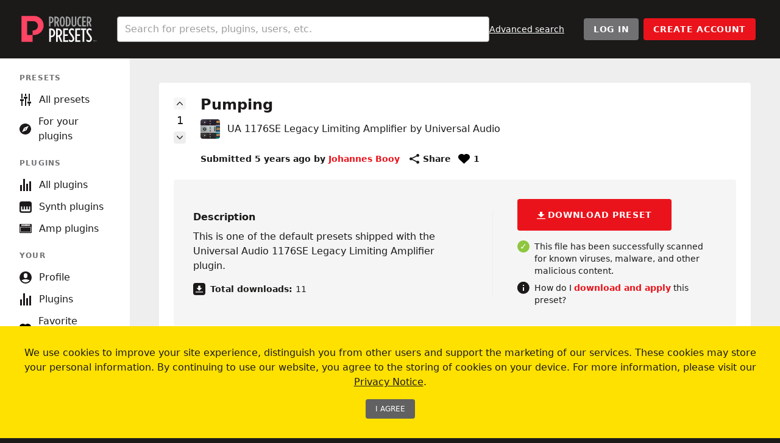

--- FILE ---
content_type: text/html; charset=UTF-8
request_url: https://producerpresets.com/u/drj/uad-1176se-legacy-limiting-amplifier/9c4f6acd-d625-4003-9eb2-1be10036aeb7
body_size: 140378
content:
<!DOCTYPE html>
<html lang="en" class="scroll-smooth">
    <head>
        <meta charset="utf-8">
        <meta name="viewport" content="width=device-width, initial-scale=1">

        <title inertia>Producer Presets</title>

        <meta charset="utf-8">
        <meta name="viewport" content="width=device-width, initial-scale=1">
        <meta name="application-name" content="Producer Presets">
        <meta name="twitter:card" content="summary_large_image">
        <meta name="twitter:site" content="@producerpresets">
        <meta name="theme-color" content="#1b1a19">
        <meta name="msapplication-TileColor" content="#1b1a19">
        <meta name="apple-mobile-web-app-title" content="Producer Presets">
        <meta name="fragment" content="!">
        <meta property="og:site_name" content="Producer Presets">
        <link rel="apple-touch-icon" sizes="180x180" href="https://res.cloudinary.com/plugin-preset-exchange/image/upload/v1681503070/meta/apple-touch-icon.png">
        <link rel="icon" type="image/png" sizes="32x32" href="https://res.cloudinary.com/plugin-preset-exchange/image/upload/v1681503069/meta/favicon-32x32.png">
        <link rel="icon" type="image/png" sizes="16x16" href="https://res.cloudinary.com/plugin-preset-exchange/image/upload/v1681503069/meta/favicon-16x16.png">
        <link rel="manifest" href="/site.webmanifest">
        <link rel="mask-icon" href="https://res.cloudinary.com/plugin-preset-exchange/image/upload/v1681503069/meta/safari-pinned-tab.svg" color="#1b1a19">

        <!-- Scripts -->
        <script type="text/javascript">
    const Ziggy = {"url":"https:\/\/producerpresets.com","port":null,"defaults":{},"routes":{"login":{"uri":"login","methods":["GET","HEAD"]},"login.store":{"uri":"login","methods":["POST"]},"logout":{"uri":"logout","methods":["POST"]},"password.request":{"uri":"forgot-password","methods":["GET","HEAD"]},"password.reset":{"uri":"reset-password\/{token}","methods":["GET","HEAD"],"parameters":["token"]},"password.email":{"uri":"forgot-password","methods":["POST"]},"password.update":{"uri":"reset-password","methods":["POST"]},"register":{"uri":"register","methods":["GET","HEAD"]},"register.store":{"uri":"register","methods":["POST"]},"user-profile-information.update":{"uri":"user\/profile-information","methods":["PUT"]},"user-password.update":{"uri":"user\/password","methods":["PUT"]},"password.confirm":{"uri":"user\/confirm-password","methods":["GET","HEAD"]},"password.confirmation":{"uri":"user\/confirmed-password-status","methods":["GET","HEAD"]},"password.confirm.store":{"uri":"user\/confirm-password","methods":["POST"]},"two-factor.login":{"uri":"two-factor-challenge","methods":["GET","HEAD"]},"two-factor.login.store":{"uri":"two-factor-challenge","methods":["POST"]},"two-factor.enable":{"uri":"user\/two-factor-authentication","methods":["POST"]},"two-factor.confirm":{"uri":"user\/confirmed-two-factor-authentication","methods":["POST"]},"two-factor.disable":{"uri":"user\/two-factor-authentication","methods":["DELETE"]},"two-factor.qr-code":{"uri":"user\/two-factor-qr-code","methods":["GET","HEAD"]},"two-factor.secret-key":{"uri":"user\/two-factor-secret-key","methods":["GET","HEAD"]},"two-factor.recovery-codes":{"uri":"user\/two-factor-recovery-codes","methods":["GET","HEAD"]},"profile.show":{"uri":"user\/profile","methods":["GET","HEAD"]},"other-browser-sessions.destroy":{"uri":"user\/other-browser-sessions","methods":["DELETE"]},"current-user-photo.destroy":{"uri":"user\/profile-photo","methods":["DELETE"]},"current-user.destroy":{"uri":"user","methods":["DELETE"]},"sanctum.csrf-cookie":{"uri":"sanctum\/csrf-cookie","methods":["GET","HEAD"]},"vapor-ui":{"uri":"vapor-ui\/{view?}","methods":["GET","HEAD"],"wheres":{"view":"(.*)"},"parameters":["view"]},"api.vendor.products":{"uri":"api\/vendor\/products","methods":["POST"]},"blog.index":{"uri":"blog","methods":["GET","HEAD"]},"blog.show":{"uri":"blog\/{slug}","methods":["GET","HEAD"],"parameters":["slug"]},"bundle.show":{"uri":"bundles\/{vendor}\/{slug}","methods":["GET","HEAD"],"parameters":["vendor","slug"]},"config.show":{"uri":"u\/{username}\/{product}\/{uuid}","methods":["GET","HEAD"],"parameters":["username","product","uuid"]},"config.download":{"uri":"preset\/download","methods":["POST"]},"config.safe":{"uri":"preset\/safe","methods":["POST"]},"home.index":{"uri":"\/","methods":["GET","HEAD"]},"instagram.index":{"uri":"instagram","methods":["GET","HEAD"]},"leaderboard.index":{"uri":"leaderboard","methods":["GET","HEAD"]},"product.show":{"uri":"plugin\/{slug}","methods":["GET","HEAD"],"parameters":["slug"]},"product.type.show":{"uri":"plugin-type\/{type}","methods":["GET","HEAD"],"parameters":["type"]},"scanii.webhook.results":{"uri":"webhook\/scanii\/{uuid}","methods":["POST"],"parameters":["uuid"]},"search.index":{"uri":"search","methods":["GET","HEAD"]},"search.product":{"uri":"search\/plugins","methods":["GET","HEAD"]},"search.user":{"uri":"search\/users","methods":["GET","HEAD"]},"tag.genres.index":{"uri":"genres","methods":["GET","HEAD"]},"tag.genres.show":{"uri":"genres\/{tag}","methods":["GET","HEAD"],"parameters":["tag"]},"tag.producers.index":{"uri":"producers","methods":["GET","HEAD"]},"tag.producers.show":{"uri":"producers\/{tag}","methods":["GET","HEAD"],"parameters":["tag"]},"tag.instruments.index":{"uri":"instruments","methods":["GET","HEAD"]},"tag.instruments.show":{"uri":"instruments\/{tag}","methods":["GET","HEAD"],"parameters":["tag"]},"tag.show":{"uri":"tag\/{type}\/{slug}","methods":["GET","HEAD"],"parameters":["type","slug"]},"user.show":{"uri":"u\/{username}","methods":["GET","HEAD"],"parameters":["username"]},"user.favorite.index":{"uri":"u\/{username}\/favorites","methods":["GET","HEAD"],"parameters":["username"]},"user.follow.index":{"uri":"u\/{username}\/following","methods":["GET","HEAD"],"parameters":["username"]},"user.point.index":{"uri":"u\/{username}\/points","methods":["GET","HEAD"],"parameters":["username"]},"user.product.index":{"uri":"u\/{username}\/plugins","methods":["GET","HEAD"],"parameters":["username"]},"user.wishlist.index":{"uri":"u\/{username}\/wishlist","methods":["GET","HEAD"],"parameters":["username"]},"vendor.index":{"uri":"plugins","methods":["GET","HEAD"]},"vendor.show":{"uri":"plugins\/{slug}","methods":["GET","HEAD"],"parameters":["slug"]},"about":{"uri":"about","methods":["GET","HEAD"]},"changelog":{"uri":"changelog","methods":["GET","HEAD"]},"contact":{"uri":"contact","methods":["GET","HEAD"]},"legal.terms":{"uri":"terms-of-use","methods":["GET","HEAD"]},"legal.privacy":{"uri":"privacy-notice","methods":["GET","HEAD"]},"support":{"uri":"support","methods":["GET","HEAD"]},"bundle.store":{"uri":"bundle","methods":["POST"]},"bundle.delete":{"uri":"bundle\/delete","methods":["POST"]},"config.user.index":{"uri":"presets\/my-plugins","methods":["GET","HEAD"]},"config.edit":{"uri":"edit\/{username}\/{product}\/{uuid}","methods":["GET","HEAD"],"parameters":["username","product","uuid"]},"config.store":{"uri":"config","methods":["POST"]},"config.update":{"uri":"config\/update","methods":["POST"]},"config.destroy":{"uri":"config\/delete","methods":["POST"]},"config.comment.store":{"uri":"config\/comment","methods":["POST"]},"config.comment.delete":{"uri":"config\/comment\/delete","methods":["POST"]},"config.image.store":{"uri":"config\/image","methods":["POST"]},"discussion.store":{"uri":"discussion","methods":["POST"]},"discussion-comment.store":{"uri":"discussion-comment","methods":["POST"]},"favorite.store":{"uri":"favorite","methods":["POST"]},"favorite.destroy":{"uri":"favorite\/destroy","methods":["POST"]},"upload.index":{"uri":"upload","methods":["GET","HEAD"]},"upload.vendor":{"uri":"upload\/vendor\/{vendor}","methods":["GET","HEAD"],"parameters":["vendor"]},"upload.form":{"uri":"upload\/{slug}","methods":["GET","HEAD"],"parameters":["slug"]},"user.avatar.store":{"uri":"user\/avatar","methods":["POST"]},"user.avatar.update":{"uri":"user\/avatar","methods":["PUT"]},"user.banner.store":{"uri":"user\/banner","methods":["POST"]},"user.banner.update":{"uri":"user\/banner","methods":["PUT"]},"user.follow.store":{"uri":"user\/follow","methods":["POST"]},"user.follow.delete":{"uri":"user\/unfollow","methods":["POST"]},"user.notification.index":{"uri":"notifications","methods":["GET","HEAD"]},"user.notification.read":{"uri":"notifications\/read","methods":["POST"]},"user.product.store":{"uri":"user\/product","methods":["POST"]},"user.product.delete":{"uri":"user\/product\/delete","methods":["POST"]},"user.wishlist.store":{"uri":"user\/product\/wishlist","methods":["POST"]},"user.wishlist.delete":{"uri":"user\/product\/wishlist\/delete","methods":["POST"]},"config.vote.up":{"uri":"config\/upvote","methods":["POST"]},"config.vote.down":{"uri":"config\/downvote","methods":["POST"]}}};

    !function(t,r){"object"==typeof exports&&"undefined"!=typeof module?module.exports=r():"function"==typeof define&&define.amd?define(r):(t||self).route=r()}(this,function(){function t(t,r){for(var e=0;e<r.length;e++){var n=r[e];n.enumerable=n.enumerable||!1,n.configurable=!0,"value"in n&&(n.writable=!0),Object.defineProperty(t,"symbol"==typeof(o=function(t,r){if("object"!=typeof t||null===t)return t;var e=t[Symbol.toPrimitive];if(void 0!==e){var n=e.call(t,"string");if("object"!=typeof n)return n;throw new TypeError("@@toPrimitive must return a primitive value.")}return String(t)}(n.key))?o:String(o),n)}var o}function r(r,e,n){return e&&t(r.prototype,e),n&&t(r,n),Object.defineProperty(r,"prototype",{writable:!1}),r}function e(){return e=Object.assign?Object.assign.bind():function(t){for(var r=1;r<arguments.length;r++){var e=arguments[r];for(var n in e)Object.prototype.hasOwnProperty.call(e,n)&&(t[n]=e[n])}return t},e.apply(this,arguments)}function n(t){return n=Object.setPrototypeOf?Object.getPrototypeOf.bind():function(t){return t.__proto__||Object.getPrototypeOf(t)},n(t)}function o(t,r){return o=Object.setPrototypeOf?Object.setPrototypeOf.bind():function(t,r){return t.__proto__=r,t},o(t,r)}function i(t,r,e){return i=function(){if("undefined"==typeof Reflect||!Reflect.construct)return!1;if(Reflect.construct.sham)return!1;if("function"==typeof Proxy)return!0;try{return Boolean.prototype.valueOf.call(Reflect.construct(Boolean,[],function(){})),!0}catch(t){return!1}}()?Reflect.construct.bind():function(t,r,e){var n=[null];n.push.apply(n,r);var i=new(Function.bind.apply(t,n));return e&&o(i,e.prototype),i},i.apply(null,arguments)}function u(t){var r="function"==typeof Map?new Map:void 0;return u=function(t){if(null===t||-1===Function.toString.call(t).indexOf("[native code]"))return t;if("function"!=typeof t)throw new TypeError("Super expression must either be null or a function");if(void 0!==r){if(r.has(t))return r.get(t);r.set(t,e)}function e(){return i(t,arguments,n(this).constructor)}return e.prototype=Object.create(t.prototype,{constructor:{value:e,enumerable:!1,writable:!0,configurable:!0}}),o(e,t)},u(t)}var f=String.prototype.replace,a=/%20/g,c="RFC3986",l={default:c,formatters:{RFC1738:function(t){return f.call(t,a,"+")},RFC3986:function(t){return String(t)}},RFC1738:"RFC1738",RFC3986:c},s=Object.prototype.hasOwnProperty,v=Array.isArray,p=function(){for(var t=[],r=0;r<256;++r)t.push("%"+((r<16?"0":"")+r.toString(16)).toUpperCase());return t}(),y=function(t,r){for(var e=r&&r.plainObjects?Object.create(null):{},n=0;n<t.length;++n)void 0!==t[n]&&(e[n]=t[n]);return e},d={arrayToObject:y,assign:function(t,r){return Object.keys(r).reduce(function(t,e){return t[e]=r[e],t},t)},combine:function(t,r){return[].concat(t,r)},compact:function(t){for(var r=[{obj:{o:t},prop:"o"}],e=[],n=0;n<r.length;++n)for(var o=r[n],i=o.obj[o.prop],u=Object.keys(i),f=0;f<u.length;++f){var a=u[f],c=i[a];"object"==typeof c&&null!==c&&-1===e.indexOf(c)&&(r.push({obj:i,prop:a}),e.push(c))}return function(t){for(;t.length>1;){var r=t.pop(),e=r.obj[r.prop];if(v(e)){for(var n=[],o=0;o<e.length;++o)void 0!==e[o]&&n.push(e[o]);r.obj[r.prop]=n}}}(r),t},decode:function(t,r,e){var n=t.replace(/\+/g," ");if("iso-8859-1"===e)return n.replace(/%[0-9a-f]{2}/gi,unescape);try{return decodeURIComponent(n)}catch(t){return n}},encode:function(t,r,e,n,o){if(0===t.length)return t;var i=t;if("symbol"==typeof t?i=Symbol.prototype.toString.call(t):"string"!=typeof t&&(i=String(t)),"iso-8859-1"===e)return escape(i).replace(/%u[0-9a-f]{4}/gi,function(t){return"%26%23"+parseInt(t.slice(2),16)+"%3B"});for(var u="",f=0;f<i.length;++f){var a=i.charCodeAt(f);45===a||46===a||95===a||126===a||a>=48&&a<=57||a>=65&&a<=90||a>=97&&a<=122||o===l.RFC1738&&(40===a||41===a)?u+=i.charAt(f):a<128?u+=p[a]:a<2048?u+=p[192|a>>6]+p[128|63&a]:a<55296||a>=57344?u+=p[224|a>>12]+p[128|a>>6&63]+p[128|63&a]:(a=65536+((1023&a)<<10|1023&i.charCodeAt(f+=1)),u+=p[240|a>>18]+p[128|a>>12&63]+p[128|a>>6&63]+p[128|63&a])}return u},isBuffer:function(t){return!(!t||"object"!=typeof t||!(t.constructor&&t.constructor.isBuffer&&t.constructor.isBuffer(t)))},isRegExp:function(t){return"[object RegExp]"===Object.prototype.toString.call(t)},maybeMap:function(t,r){if(v(t)){for(var e=[],n=0;n<t.length;n+=1)e.push(r(t[n]));return e}return r(t)},merge:function t(r,e,n){if(!e)return r;if("object"!=typeof e){if(v(r))r.push(e);else{if(!r||"object"!=typeof r)return[r,e];(n&&(n.plainObjects||n.allowPrototypes)||!s.call(Object.prototype,e))&&(r[e]=!0)}return r}if(!r||"object"!=typeof r)return[r].concat(e);var o=r;return v(r)&&!v(e)&&(o=y(r,n)),v(r)&&v(e)?(e.forEach(function(e,o){if(s.call(r,o)){var i=r[o];i&&"object"==typeof i&&e&&"object"==typeof e?r[o]=t(i,e,n):r.push(e)}else r[o]=e}),r):Object.keys(e).reduce(function(r,o){var i=e[o];return r[o]=s.call(r,o)?t(r[o],i,n):i,r},o)}},b=Object.prototype.hasOwnProperty,h={brackets:function(t){return t+"[]"},comma:"comma",indices:function(t,r){return t+"["+r+"]"},repeat:function(t){return t}},g=Array.isArray,m=String.prototype.split,j=Array.prototype.push,w=function(t,r){j.apply(t,g(r)?r:[r])},O=Date.prototype.toISOString,E=l.default,R={addQueryPrefix:!1,allowDots:!1,charset:"utf-8",charsetSentinel:!1,delimiter:"&",encode:!0,encoder:d.encode,encodeValuesOnly:!1,format:E,formatter:l.formatters[E],indices:!1,serializeDate:function(t){return O.call(t)},skipNulls:!1,strictNullHandling:!1},S=function t(r,e,n,o,i,u,f,a,c,l,s,v,p,y){var b,h=r;if("function"==typeof f?h=f(e,h):h instanceof Date?h=l(h):"comma"===n&&g(h)&&(h=d.maybeMap(h,function(t){return t instanceof Date?l(t):t})),null===h){if(o)return u&&!p?u(e,R.encoder,y,"key",s):e;h=""}if("string"==typeof(b=h)||"number"==typeof b||"boolean"==typeof b||"symbol"==typeof b||"bigint"==typeof b||d.isBuffer(h)){if(u){var j=p?e:u(e,R.encoder,y,"key",s);if("comma"===n&&p){for(var O=m.call(String(h),","),E="",S=0;S<O.length;++S)E+=(0===S?"":",")+v(u(O[S],R.encoder,y,"value",s));return[v(j)+"="+E]}return[v(j)+"="+v(u(h,R.encoder,y,"value",s))]}return[v(e)+"="+v(String(h))]}var T,k=[];if(void 0===h)return k;if("comma"===n&&g(h))T=[{value:h.length>0?h.join(",")||null:void 0}];else if(g(f))T=f;else{var x=Object.keys(h);T=a?x.sort(a):x}for(var N=0;N<T.length;++N){var C=T[N],A="object"==typeof C&&void 0!==C.value?C.value:h[C];if(!i||null!==A){var D=g(h)?"function"==typeof n?n(e,C):e:e+(c?"."+C:"["+C+"]");w(k,t(A,D,n,o,i,u,f,a,c,l,s,v,p,y))}}return k},T=Object.prototype.hasOwnProperty,k=Array.isArray,x={allowDots:!1,allowPrototypes:!1,arrayLimit:20,charset:"utf-8",charsetSentinel:!1,comma:!1,decoder:d.decode,delimiter:"&",depth:5,ignoreQueryPrefix:!1,interpretNumericEntities:!1,parameterLimit:1e3,parseArrays:!0,plainObjects:!1,strictNullHandling:!1},N=function(t){return t.replace(/&#(\d+);/g,function(t,r){return String.fromCharCode(parseInt(r,10))})},C=function(t,r){return t&&"string"==typeof t&&r.comma&&t.indexOf(",")>-1?t.split(","):t},A=function(t,r,e,n){if(t){var o=e.allowDots?t.replace(/\.([^.[]+)/g,"[$1]"):t,i=/(\[[^[\]]*])/g,u=e.depth>0&&/(\[[^[\]]*])/.exec(o),f=u?o.slice(0,u.index):o,a=[];if(f){if(!e.plainObjects&&T.call(Object.prototype,f)&&!e.allowPrototypes)return;a.push(f)}for(var c=0;e.depth>0&&null!==(u=i.exec(o))&&c<e.depth;){if(c+=1,!e.plainObjects&&T.call(Object.prototype,u[1].slice(1,-1))&&!e.allowPrototypes)return;a.push(u[1])}return u&&a.push("["+o.slice(u.index)+"]"),function(t,r,e,n){for(var o=n?r:C(r,e),i=t.length-1;i>=0;--i){var u,f=t[i];if("[]"===f&&e.parseArrays)u=[].concat(o);else{u=e.plainObjects?Object.create(null):{};var a="["===f.charAt(0)&&"]"===f.charAt(f.length-1)?f.slice(1,-1):f,c=parseInt(a,10);e.parseArrays||""!==a?!isNaN(c)&&f!==a&&String(c)===a&&c>=0&&e.parseArrays&&c<=e.arrayLimit?(u=[])[c]=o:"__proto__"!==a&&(u[a]=o):u={0:o}}o=u}return o}(a,r,e,n)}},D=function(t,r){var e=function(t){if(!t)return x;if(null!=t.decoder&&"function"!=typeof t.decoder)throw new TypeError("Decoder has to be a function.");if(void 0!==t.charset&&"utf-8"!==t.charset&&"iso-8859-1"!==t.charset)throw new TypeError("The charset option must be either utf-8, iso-8859-1, or undefined");return{allowDots:void 0===t.allowDots?x.allowDots:!!t.allowDots,allowPrototypes:"boolean"==typeof t.allowPrototypes?t.allowPrototypes:x.allowPrototypes,arrayLimit:"number"==typeof t.arrayLimit?t.arrayLimit:x.arrayLimit,charset:void 0===t.charset?x.charset:t.charset,charsetSentinel:"boolean"==typeof t.charsetSentinel?t.charsetSentinel:x.charsetSentinel,comma:"boolean"==typeof t.comma?t.comma:x.comma,decoder:"function"==typeof t.decoder?t.decoder:x.decoder,delimiter:"string"==typeof t.delimiter||d.isRegExp(t.delimiter)?t.delimiter:x.delimiter,depth:"number"==typeof t.depth||!1===t.depth?+t.depth:x.depth,ignoreQueryPrefix:!0===t.ignoreQueryPrefix,interpretNumericEntities:"boolean"==typeof t.interpretNumericEntities?t.interpretNumericEntities:x.interpretNumericEntities,parameterLimit:"number"==typeof t.parameterLimit?t.parameterLimit:x.parameterLimit,parseArrays:!1!==t.parseArrays,plainObjects:"boolean"==typeof t.plainObjects?t.plainObjects:x.plainObjects,strictNullHandling:"boolean"==typeof t.strictNullHandling?t.strictNullHandling:x.strictNullHandling}}(r);if(""===t||null==t)return e.plainObjects?Object.create(null):{};for(var n="string"==typeof t?function(t,r){var e,n={},o=(r.ignoreQueryPrefix?t.replace(/^\?/,""):t).split(r.delimiter,Infinity===r.parameterLimit?void 0:r.parameterLimit),i=-1,u=r.charset;if(r.charsetSentinel)for(e=0;e<o.length;++e)0===o[e].indexOf("utf8=")&&("utf8=%E2%9C%93"===o[e]?u="utf-8":"utf8=%26%2310003%3B"===o[e]&&(u="iso-8859-1"),i=e,e=o.length);for(e=0;e<o.length;++e)if(e!==i){var f,a,c=o[e],l=c.indexOf("]="),s=-1===l?c.indexOf("="):l+1;-1===s?(f=r.decoder(c,x.decoder,u,"key"),a=r.strictNullHandling?null:""):(f=r.decoder(c.slice(0,s),x.decoder,u,"key"),a=d.maybeMap(C(c.slice(s+1),r),function(t){return r.decoder(t,x.decoder,u,"value")})),a&&r.interpretNumericEntities&&"iso-8859-1"===u&&(a=N(a)),c.indexOf("[]=")>-1&&(a=k(a)?[a]:a),n[f]=T.call(n,f)?d.combine(n[f],a):a}return n}(t,e):t,o=e.plainObjects?Object.create(null):{},i=Object.keys(n),u=0;u<i.length;++u){var f=i[u],a=A(f,n[f],e,"string"==typeof t);o=d.merge(o,a,e)}return d.compact(o)},$=/*#__PURE__*/function(){function t(t,r,e){var n,o;this.name=t,this.definition=r,this.bindings=null!=(n=r.bindings)?n:{},this.wheres=null!=(o=r.wheres)?o:{},this.config=e}var e=t.prototype;return e.matchesUrl=function(t){var r=this;if(!this.definition.methods.includes("GET"))return!1;var e=this.template.replace(/(\/?){([^}?]*)(\??)}/g,function(t,e,n,o){var i,u="(?<"+n+">"+((null==(i=r.wheres[n])?void 0:i.replace(/(^\^)|(\$$)/g,""))||"[^/?]+")+")";return o?"("+e+u+")?":""+e+u}).replace(/^\w+:\/\//,""),n=t.replace(/^\w+:\/\//,"").split("?"),o=n[0],i=n[1],u=new RegExp("^"+e+"/?$").exec(decodeURI(o));if(u){for(var f in u.groups)u.groups[f]="string"==typeof u.groups[f]?decodeURIComponent(u.groups[f]):u.groups[f];return{params:u.groups,query:D(i)}}return!1},e.compile=function(t){var r=this;return this.parameterSegments.length?this.template.replace(/{([^}?]+)(\??)}/g,function(e,n,o){var i,u;if(!o&&[null,void 0].includes(t[n]))throw new Error("Ziggy error: '"+n+"' parameter is required for route '"+r.name+"'.");if(r.wheres[n]&&!new RegExp("^"+(o?"("+r.wheres[n]+")?":r.wheres[n])+"$").test(null!=(u=t[n])?u:""))throw new Error("Ziggy error: '"+n+"' parameter does not match required format '"+r.wheres[n]+"' for route '"+r.name+"'.");return encodeURI(null!=(i=t[n])?i:"").replace(/%7C/g,"|").replace(/%25/g,"%").replace(/\$/g,"%24")}).replace(this.origin+"//",this.origin+"/").replace(/\/+$/,""):this.template},r(t,[{key:"template",get:function(){var t=(this.origin+"/"+this.definition.uri).replace(/\/+$/,"");return""===t?"/":t}},{key:"origin",get:function(){return this.config.absolute?this.definition.domain?""+this.config.url.match(/^\w+:\/\//)[0]+this.definition.domain+(this.config.port?":"+this.config.port:""):this.config.url:""}},{key:"parameterSegments",get:function(){var t,r;return null!=(t=null==(r=this.template.match(/{[^}?]+\??}/g))?void 0:r.map(function(t){return{name:t.replace(/{|\??}/g,""),required:!/\?}$/.test(t)}}))?t:[]}}]),t}(),F=/*#__PURE__*/function(t){var n,i;function u(r,n,o,i){var u;if(void 0===o&&(o=!0),(u=t.call(this)||this).t=null!=i?i:"undefined"!=typeof Ziggy?Ziggy:null==globalThis?void 0:globalThis.Ziggy,u.t=e({},u.t,{absolute:o}),r){if(!u.t.routes[r])throw new Error("Ziggy error: route '"+r+"' is not in the route list.");u.i=new $(r,u.t.routes[r],u.t),u.u=u.l(n)}return u}i=t,(n=u).prototype=Object.create(i.prototype),n.prototype.constructor=n,o(n,i);var f=u.prototype;return f.toString=function(){var t=this,r=Object.keys(this.u).filter(function(r){return!t.i.parameterSegments.some(function(t){return t.name===r})}).filter(function(t){return"_query"!==t}).reduce(function(r,n){var o;return e({},r,((o={})[n]=t.u[n],o))},{});return this.i.compile(this.u)+function(t,r){var e,n=t,o=function(t){if(!t)return R;if(null!=t.encoder&&"function"!=typeof t.encoder)throw new TypeError("Encoder has to be a function.");var r=t.charset||R.charset;if(void 0!==t.charset&&"utf-8"!==t.charset&&"iso-8859-1"!==t.charset)throw new TypeError("The charset option must be either utf-8, iso-8859-1, or undefined");var e=l.default;if(void 0!==t.format){if(!b.call(l.formatters,t.format))throw new TypeError("Unknown format option provided.");e=t.format}var n=l.formatters[e],o=R.filter;return("function"==typeof t.filter||g(t.filter))&&(o=t.filter),{addQueryPrefix:"boolean"==typeof t.addQueryPrefix?t.addQueryPrefix:R.addQueryPrefix,allowDots:void 0===t.allowDots?R.allowDots:!!t.allowDots,charset:r,charsetSentinel:"boolean"==typeof t.charsetSentinel?t.charsetSentinel:R.charsetSentinel,delimiter:void 0===t.delimiter?R.delimiter:t.delimiter,encode:"boolean"==typeof t.encode?t.encode:R.encode,encoder:"function"==typeof t.encoder?t.encoder:R.encoder,encodeValuesOnly:"boolean"==typeof t.encodeValuesOnly?t.encodeValuesOnly:R.encodeValuesOnly,filter:o,format:e,formatter:n,serializeDate:"function"==typeof t.serializeDate?t.serializeDate:R.serializeDate,skipNulls:"boolean"==typeof t.skipNulls?t.skipNulls:R.skipNulls,sort:"function"==typeof t.sort?t.sort:null,strictNullHandling:"boolean"==typeof t.strictNullHandling?t.strictNullHandling:R.strictNullHandling}}(r);"function"==typeof o.filter?n=(0,o.filter)("",n):g(o.filter)&&(e=o.filter);var i=[];if("object"!=typeof n||null===n)return"";var u=h[r&&r.arrayFormat in h?r.arrayFormat:r&&"indices"in r?r.indices?"indices":"repeat":"indices"];e||(e=Object.keys(n)),o.sort&&e.sort(o.sort);for(var f=0;f<e.length;++f){var a=e[f];o.skipNulls&&null===n[a]||w(i,S(n[a],a,u,o.strictNullHandling,o.skipNulls,o.encode?o.encoder:null,o.filter,o.sort,o.allowDots,o.serializeDate,o.format,o.formatter,o.encodeValuesOnly,o.charset))}var c=i.join(o.delimiter),s=!0===o.addQueryPrefix?"?":"";return o.charsetSentinel&&(s+="iso-8859-1"===o.charset?"utf8=%26%2310003%3B&":"utf8=%E2%9C%93&"),c.length>0?s+c:""}(e({},r,this.u._query),{addQueryPrefix:!0,arrayFormat:"indices",encodeValuesOnly:!0,skipNulls:!0,encoder:function(t,r){return"boolean"==typeof t?Number(t):r(t)}})},f.v=function(t){var r=this;t?this.t.absolute&&t.startsWith("/")&&(t=this.p().host+t):t=this.h();var n={},o=Object.entries(this.t.routes).find(function(e){return n=new $(e[0],e[1],r.t).matchesUrl(t)})||[void 0,void 0];return e({name:o[0]},n,{route:o[1]})},f.h=function(){var t=this.p(),r=t.pathname,e=t.search;return(this.t.absolute?t.host+r:r.replace(this.t.url.replace(/^\w*:\/\/[^/]+/,""),"").replace(/^\/+/,"/"))+e},f.current=function(t,r){var n=this.v(),o=n.name,i=n.params,u=n.query,f=n.route;if(!t)return o;var a=new RegExp("^"+t.replace(/\./g,"\\.").replace(/\*/g,".*")+"$").test(o);if([null,void 0].includes(r)||!a)return a;var c=new $(o,f,this.t);r=this.l(r,c);var l=e({},i,u);return!(!Object.values(r).every(function(t){return!t})||Object.values(l).some(function(t){return void 0!==t}))||function t(r,e){return Object.entries(r).every(function(r){var n=r[0],o=r[1];return Array.isArray(o)&&Array.isArray(e[n])?o.every(function(t){return e[n].includes(t)}):"object"==typeof o&&"object"==typeof e[n]&&null!==o&&null!==e[n]?t(o,e[n]):e[n]==o})}(r,l)},f.p=function(){var t,r,e,n,o,i,u="undefined"!=typeof window?window.location:{},f=u.host,a=u.pathname,c=u.search;return{host:null!=(t=null==(r=this.t.location)?void 0:r.host)?t:void 0===f?"":f,pathname:null!=(e=null==(n=this.t.location)?void 0:n.pathname)?e:void 0===a?"":a,search:null!=(o=null==(i=this.t.location)?void 0:i.search)?o:void 0===c?"":c}},f.has=function(t){return Object.keys(this.t.routes).includes(t)},f.l=function(t,r){var n=this;void 0===t&&(t={}),void 0===r&&(r=this.i),null!=t||(t={}),t=["string","number"].includes(typeof t)?[t]:t;var o=r.parameterSegments.filter(function(t){return!n.t.defaults[t.name]});if(Array.isArray(t))t=t.reduce(function(t,r,n){var i,u;return e({},t,o[n]?((i={})[o[n].name]=r,i):"object"==typeof r?r:((u={})[r]="",u))},{});else if(1===o.length&&!t[o[0].name]&&(t.hasOwnProperty(Object.values(r.bindings)[0])||t.hasOwnProperty("id"))){var i;(i={})[o[0].name]=t,t=i}return e({},this.g(r),this.m(t,r))},f.g=function(t){var r=this;return t.parameterSegments.filter(function(t){return r.t.defaults[t.name]}).reduce(function(t,n,o){var i,u=n.name;return e({},t,((i={})[u]=r.t.defaults[u],i))},{})},f.m=function(t,r){var n=r.bindings,o=r.parameterSegments;return Object.entries(t).reduce(function(t,r){var i,u,f=r[0],a=r[1];if(!a||"object"!=typeof a||Array.isArray(a)||!o.some(function(t){return t.name===f}))return e({},t,((u={})[f]=a,u));if(!a.hasOwnProperty(n[f])){if(!a.hasOwnProperty("id"))throw new Error("Ziggy error: object passed as '"+f+"' parameter is missing route model binding key '"+n[f]+"'.");n[f]="id"}return e({},t,((i={})[f]=a[n[f]],i))},{})},f.valueOf=function(){return this.toString()},f.check=function(t){return this.has(t)},r(u,[{key:"params",get:function(){var t=this.v();return e({},t.params,t.query)}}]),u}(/*#__PURE__*/u(String));return function(t,r,e,n){var o=new F(t,r,e,n);return t?o.toString():o}});

</script>        <link rel="preload" as="style" href="https://d17l2dtzg4dytq.cloudfront.net/47d01172-2bf4-4f29-ad26-a6e0f1dc8df6/build/assets/app-46219ced.css" /><link rel="modulepreload" href="https://d17l2dtzg4dytq.cloudfront.net/47d01172-2bf4-4f29-ad26-a6e0f1dc8df6/build/assets/app-b3411712.js" /><link rel="stylesheet" href="https://d17l2dtzg4dytq.cloudfront.net/47d01172-2bf4-4f29-ad26-a6e0f1dc8df6/build/assets/app-46219ced.css" /><script type="module" src="https://d17l2dtzg4dytq.cloudfront.net/47d01172-2bf4-4f29-ad26-a6e0f1dc8df6/build/assets/app-b3411712.js"></script>        <meta name="description" content="Pumping - a preset for the plugin UA 1176SE Legacy Limiting Amplifier" inertia>
<meta name="og:type" content="website" inertia>
<meta property="og:title" content="Pumping | UA 1176SE Legacy Limiting Amplifier | Producer Presets" inertia>
<meta property="og:description" content="Pumping - a preset for the plugin UA 1176SE Legacy Limiting Amplifier" inertia>
<meta property="twitter:title" content="Pumping | UA 1176SE Legacy Limiting Amplifier | Producer Presets" inertia>
<meta property="twitter:description" content="Pumping - a preset for the plugin UA 1176SE Legacy Limiting Amplifier" inertia>
<meta property="og:image" content="https://res.cloudinary.com/plugin-preset-exchange/image/upload/t_open-graph-img/vendor/universal-audio/products/uad-1176se-legacy-limiting-amplifier.jpg" inertia>
<meta property="og:image:type" content="image/jpg" inertia>
<meta property="og:image:width" content="1200" inertia>
<meta property="og:image:height" content="630" inertia>
<meta property="twitter:image" content="https://res.cloudinary.com/plugin-preset-exchange/image/upload/t_open-graph-img/vendor/universal-audio/products/uad-1176se-legacy-limiting-amplifier.jpg" inertia>
<meta property="og:url" content="https://producerpresets.com/u/drj/uad-1176se-legacy-limiting-amplifier/9c4f6acd-d625-4003-9eb2-1be10036aeb7" inertia>
<link rel="canonical" href="https://producerpresets.com/u/drj/uad-1176se-legacy-limiting-amplifier/9c4f6acd-d625-4003-9eb2-1be10036aeb7" inertia>
<title inertia>Pumping | UA 1176SE Legacy Limiting Amplifier | Producer Presets - Producer Presets</title>
        <script>
            (function(w,d,s,l,i){
                w[l] = w[l] || [];
                w[l].push({
                    'gtm.start': new Date().getTime(),
                    event: 'gtm.js'
                });
                var f = d.getElementsByTagName(s)[0],
                    j = d.createElement(s),
                    dl = l != 'dataLayer' ? '&l=' + l: '';
                j.async = true;
                j.src = 'https://www.googletagmanager.com/gtm.js?id=' + i + dl;
                f.parentNode.insertBefore(j, f);
            })(window, document, 'script', 'dataLayer', 'GTM-P2RG5CC');
        </script>
    </head>
    <body class="bg-black text-black">
        <div id="app" data-page="{&quot;component&quot;:&quot;Config/Show&quot;,&quot;props&quot;:{&quot;jetstream&quot;:{&quot;canCreateTeams&quot;:false,&quot;canManageTwoFactorAuthentication&quot;:true,&quot;canUpdatePassword&quot;:true,&quot;canUpdateProfileInformation&quot;:true,&quot;hasEmailVerification&quot;:false,&quot;flash&quot;:[],&quot;hasAccountDeletionFeatures&quot;:true,&quot;hasApiFeatures&quot;:false,&quot;hasTeamFeatures&quot;:false,&quot;hasTermsAndPrivacyPolicyFeature&quot;:false,&quot;managesProfilePhotos&quot;:false},&quot;auth&quot;:{&quot;user&quot;:null},&quot;errorBags&quot;:[],&quot;errors&quot;:{},&quot;user&quot;:null,&quot;userProducts&quot;:[],&quot;unreadNotifications&quot;:null,&quot;announcement&quot;:null,&quot;cloudinaryBaseUrl&quot;:&quot;https://res.cloudinary.com/plugin-preset-exchange/&quot;,&quot;cdnBaseUrl&quot;:&quot;https://producer-presets.s3.amazonaws.com/&quot;,&quot;csrf_token&quot;:&quot;ddWCcHGaj3DeD87OHVAgtQ204rjZjQTzSvWNXvfG&quot;,&quot;vendorOptions&quot;:[{&quot;name&quot;:&quot;Ableton&quot;,&quot;slug&quot;:&quot;ableton&quot;,&quot;svg&quot;:&quot;&lt;svg xmlns=\&quot;http://www.w3.org/2000/svg\&quot; width=\&quot;643\&quot; height=\&quot;300\&quot; viewbox=\&quot;0 0 643 300\&quot;&gt;&lt;path d=\&quot;M342.857 257.143h300V300h-300zM342.857 171.429h300v42.857h-300zM342.857 85.714h300v42.857h-300zM342.857 0h300v42.857h-300zM0 0h42.857v300H0zM85.714 0h42.857v300H85.714zM171.429 0h42.857v300h-42.857zM257.143 0H300v300h-42.857z\&quot;/&gt;&lt;/svg&gt;&quot;,&quot;vendor_uri&quot;:&quot;https://producerpresets.com/plugins/ableton&quot;},{&quot;name&quot;:&quot;Arturia&quot;,&quot;slug&quot;:&quot;arturia&quot;,&quot;svg&quot;:&quot;&lt;svg xmlns=\&quot;http://www.w3.org/2000/svg\&quot; width=\&quot;999\&quot; height=\&quot;999\&quot; viewBox=\&quot;0 0 999 999\&quot;&gt;\r\n  &lt;g fill=\&quot;#181817\&quot;&gt;\r\n    &lt;path d=\&quot;M499.8 8.4C228.7 8.4 8.1 228.6 8.1 499.7S228.7 991 499.8 991s491.3-220.2 491.3-491.3C991.1 227 772.5 8.4 499.8 8.4m0 923.3c-239.1 0-432.4-192.9-432.4-432s193.3-432 432.4-432 432 193.3 432 432c1.6 237.2-191.3 432-432 432\&quot;/&gt;\r\n    &lt;path d=\&quot;M645.7 396.1C604.9 277.6 571 155.4 499.8 155.4S394.7 277.6 354 396.1C305 540 257.5 687.4 228.7 687.4v79.4c71.1 0 134-177.9 183-328.9C448.9 324.5 472.6 226 498.3 226c25.7 0 49 93.3 84.6 201.6 51 154.1 113.4 339.1 186.2 339.1V689c-28.6.4-74.4-148.6-123.4-292.9\&quot;/&gt;\r\n    &lt;path d=\&quot;M499.8 513.1c-79.8 0-157.7-115-251-115V461c64.4 0 155.7 117 251 117 93.3 0 184.6-117 251-117v-62.8c-93.7-.1-171.5 114.9-251 114.9\&quot;/&gt;\r\n    &lt;path d=\&quot;M501.4 8.4C230.2 8.4 10.1 228.6 10.1 499.7S230.2 991 501.4 991s491.3-220.6 491.3-491.3C991.1 227 772.5 8.4 501.4 8.4m0 923.3c-239.1 0-432-193.3-432-432s192.9-432 432-432 432 193.3 432 432c0 237.2-192.9 432-432 432\&quot;/&gt;\r\n    &lt;path d=\&quot;M647.2 396.1c-40.7-118.6-74.7-240.7-145.8-240.7S396.3 277.6 355.5 396.1c-49 143.9-96.4 291.3-125.3 291.3v79.4c71.1 0 134-177.9 183-328.9C450.4 324.5 474.1 226 499.8 226s49 93.3 84.6 201.6C635 581.9 697.8 766.9 770.6 766.9V689c-30.1.4-75.9-148.6-123.4-292.9\&quot;/&gt;\r\n    &lt;path d=\&quot;M501.4 513.1c-79.4 0-157.7-115-251-115V461c64.4 0 155.7 117 251 117 93.3 0 184.6-117 251-117v-62.8c-95.3-.1-173.1 114.9-251 114.9\&quot;/&gt;\r\n  &lt;/g&gt;\r\n&lt;/svg&gt;&quot;,&quot;vendor_uri&quot;:&quot;https://producerpresets.com/plugins/arturia&quot;},{&quot;name&quot;:&quot;FabFilter&quot;,&quot;slug&quot;:&quot;fabfilter&quot;,&quot;svg&quot;:&quot;&lt;svg width=\&quot;87\&quot; height=\&quot;68\&quot; viewbox=\&quot;0 0 87 68\&quot; xmlns=\&quot;http://www.w3.org/2000/svg\&quot;&gt;&lt;g fill-rule=\&quot;nonzero\&quot; fill=\&quot;none\&quot;&gt;&lt;path d=\&quot;M2.915 47.342a1.85 1.85 0 00-1.846 1.857V65.45a1.85 1.85 0 001.845 1.858c1.02 0 1.847-.83 1.847-1.858V49.2a1.851 1.851 0 00-1.847-1.858m.001-26.952c1.02 0 1.847-.83 1.847-1.857V2.28A1.853 1.853 0 002.915.413a1.85 1.85 0 00-1.846 1.858v16.263a1.85 1.85 0 001.845 1.858M18.15 49.2a1.85 1.85 0 00-1.846-1.858 1.85 1.85 0 00-1.846 1.858v16.252c0 1.027.826 1.858 1.846 1.858s1.847-.83 1.847-1.858V49.2h-.001z\&quot; fill=\&quot;#000\&quot;/&gt;&lt;path d=\&quot;M44.454 20.39c1.02 0 1.847-.83 1.847-1.857V2.28A1.853 1.853 0 0044.455.413c-1.01 0-1.846.83-1.846 1.858v16.263c0 1.027.835 1.858 1.846 1.858\&quot; fill=\&quot;#666\&quot;/&gt;&lt;path d=\&quot;M84.62 20.39c1.02 0 1.847-.83 1.847-1.857V2.28A1.853 1.853 0 0084.62.413a1.85 1.85 0 00-1.846 1.858v16.263c0 1.027.826 1.858 1.846 1.858M64.774.414c-5.483 0-9.928 4.47-9.928 9.988 0 5.517 4.445 9.99 9.928 9.99 5.475 0 9.92-4.473 9.92-9.99S70.249.414 64.774.414m0 16.728c-3.702 0-6.7-3.015-6.7-6.74 0-3.715 2.998-6.73 6.7-6.73 3.693 0 6.69 3.015 6.69 6.73 0 3.725-2.997 6.74-6.69 6.74m-54.241 6.965c-5.483 0-9.928 4.47-9.928 9.988s4.445 9.99 9.928 9.99c5.484 0 9.92-4.472 9.92-9.99 0-5.517-4.436-9.988-9.92-9.988m0 16.728c-3.702 0-6.7-3.015-6.7-6.74 0-3.715 2.998-6.73 6.7-6.73 3.693 0 6.69 3.015 6.69 6.73 0 3.725-2.997 6.74-6.69 6.74m45-14.871v16.262c0 1.027.835 1.858 1.856 1.858 1.01 0 1.845-.83 1.845-1.858V25.973a1.859 1.859 0 00-1.846-1.867c-1.022 0-1.857.83-1.857 1.858M32.458 10.402c0-5.517-4.445-9.988-9.928-9.988-5.474 0-9.92 4.47-9.92 9.988s4.446 9.99 9.92 9.99c5.483 0 9.928-4.472 9.928-9.99m-9.928 6.74c-3.693 0-6.69-3.015-6.69-6.74 0-3.715 2.997-6.73 6.69-6.73 3.702 0 6.7 3.015 6.7 6.73 0 3.725-2.998 6.74-6.7 6.74m42.012 30.2c-5.483 0-9.927 4.47-9.927 9.98 0 5.516 4.444 9.988 9.927 9.988 5.475 0 9.92-4.472 9.92-9.99 0-5.507-4.445-9.978-9.92-9.978m0 16.72c-3.702 0-6.7-3.016-6.7-6.74 0-3.716 2.998-6.732 6.7-6.732 3.693 0 6.69 3.016 6.69 6.73 0 3.726-2.997 6.74-6.69 6.74\&quot; fill=\&quot;#000\&quot;/&gt;&lt;path d=\&quot;M44.454 24.107c-1.01 0-1.846.83-1.846 1.857v16.262c0 1.027.835 1.858 1.846 1.858 1.02 0 1.847-.83 1.847-1.858V25.974a1.853 1.853 0 00-1.846-1.867\&quot; fill=\&quot;#666\&quot;/&gt;&lt;path d=\&quot;M84.62 47.342a1.85 1.85 0 00-1.846 1.857V65.45c0 1.027.826 1.858 1.846 1.858s1.847-.83 1.847-1.858V49.2a1.851 1.851 0 00-1.847-1.858\&quot; fill=\&quot;#000\&quot;/&gt;&lt;path d=\&quot;M35.92 47.342c-5.485 0-9.93 4.47-9.93 9.98 0 5.516 4.445 9.988 9.93 9.988 5.482 0 9.926-4.472 9.926-9.99 0-5.507-4.444-9.978-9.927-9.978m0 16.72c-3.694 0-6.69-3.016-6.69-6.74 0-3.716 2.996-6.732 6.69-6.732 3.7 0 6.698 3.016 6.698 6.73 0 3.726-2.997 6.74-6.7 6.74\&quot; fill=\&quot;#666\&quot;/&gt;&lt;path d=\&quot;M31.994 25.964a1.851 1.851 0 00-1.846-1.858c-1.02 0-1.847.83-1.847 1.858v16.262c0 1.027.827 1.858 1.848 1.858a1.85 1.85 0 001.846-1.858V25.963l-.001.001zm45.009-1.857c-5.484 0-9.928 4.47-9.928 9.988s4.444 9.99 9.928 9.99c5.483 0 9.928-4.472 9.928-9.99 0-5.517-4.444-9.988-9.927-9.988m0 16.728c-3.693 0-6.69-3.015-6.69-6.74 0-3.715 2.997-6.73 6.69-6.73 3.693 0 6.69 3.015 6.69 6.73 0 3.725-2.997 6.74-6.69 6.74\&quot; fill=\&quot;#000\&quot;/&gt;&lt;/g&gt;&lt;/svg&gt;&quot;,&quot;vendor_uri&quot;:&quot;https://producerpresets.com/plugins/fabfilter&quot;},{&quot;name&quot;:&quot;Helm&quot;,&quot;slug&quot;:&quot;helm&quot;,&quot;svg&quot;:&quot;&lt;svg xmlns=\&quot;http://www.w3.org/2000/svg\&quot; height=\&quot;585\&quot; width=\&quot;640\&quot; viewBox=\&quot;0 0 640 585\&quot;&gt;&lt;defs&gt;&lt;linearGradient id=\&quot;a\&quot; x1=\&quot;50%\&quot; x2=\&quot;50%\&quot; y1=\&quot;50%\&quot; y2=\&quot;50%\&quot;&gt;&lt;stop offset=\&quot;0%\&quot; stop-color=\&quot;#444\&quot;/&gt;&lt;stop offset=\&quot;100%\&quot; stop-color=\&quot;#333\&quot;/&gt;&lt;/linearGradient&gt;&lt;linearGradient id=\&quot;b\&quot; x1=\&quot;50%\&quot; x2=\&quot;50%\&quot; y1=\&quot;50%\&quot; y2=\&quot;50%\&quot;&gt;&lt;stop offset=\&quot;0%\&quot; stop-color=\&quot;#777\&quot;/&gt;&lt;stop offset=\&quot;100%\&quot; stop-color=\&quot;#666\&quot;/&gt;&lt;/linearGradient&gt;&lt;/defs&gt;&lt;g fill=\&quot;none\&quot; fill-rule=\&quot;evenodd\&quot;&gt;&lt;circle cx=\&quot;320\&quot; cy=\&quot;335\&quot; r=\&quot;250\&quot; fill=\&quot;url(#a)\&quot;/&gt;&lt;path fill=\&quot;#111\&quot; d=\&quot;M84 192h471v126H84z\&quot;/&gt;&lt;path fill=\&quot;url(#b)\&quot; d=\&quot;M502.847 285.615v294.511C585.755 522.301 640 428.747 640 320 640 143.269 496.731 0 320 0S0 143.269 0 320c0 107.18 52.693 202.053 133.587 260.126V289.234c33.861-27.754 72.475-45.224 115.84-52.412v227.93c36.193 16.09 94.258 18.636 139.218 0v-227.93c35.609 3.853 73.676 20.117 114.202 48.793Z\&quot;/&gt;&lt;/g&gt;&lt;/svg&gt;&quot;,&quot;vendor_uri&quot;:&quot;https://producerpresets.com/plugins/helm&quot;},{&quot;name&quot;:&quot;IK Multimedia&quot;,&quot;slug&quot;:&quot;ik-multimedia&quot;,&quot;svg&quot;:&quot;&lt;svg width=\&quot;333\&quot; height=\&quot;199\&quot; viewbox=\&quot;0 0 333 199\&quot; xmlns=\&quot;http://www.w3.org/2000/svg\&quot;&gt;&lt;g fill=\&quot;none\&quot; fill-rule=\&quot;evenodd\&quot;&gt;&lt;path fill=\&quot;#000\&quot; d=\&quot;M332.661 69.978l-1.388 14.725-23.665 13.583 1.245-14.855 23.808-13.453\&quot;/&gt;&lt;path fill=\&quot;#000\&quot; d=\&quot;M308.853 83.431l-1.245 14.855-134.203-72.459.339-14.248 135.109 71.852\&quot;/&gt;&lt;path fill=\&quot;#787975\&quot; d=\&quot;M332.661 69.978l-23.808 13.453-135.109-71.852L197.666 0l134.995 69.978\&quot;/&gt;&lt;path fill=\&quot;#000\&quot; d=\&quot;M224.106 66.812l-.679 14.731-16.995 9.142.568-14.813 17.106-9.06M158.143 76.346l-.256 14.834-53.319-31.003-.086-14.584 53.661 30.753M181.183 89.539l-.41 14.941-20.542 11.068.262-15.043 20.69-10.966M125.282 106.083l-.048 15.1L.799 111.271 0 96.225l125.282 9.858M265.61 108.531l-.989 15.064-25.624 14.748.833-15.195 25.78-14.617M239.83 123.148l-.833 15.195-58.224-33.863.41-14.941 58.647 33.609M134.833 182.706l-.117 15.683-9.476-77.189.048-15.1 9.545 76.606\&quot;/&gt;&lt;path fill=\&quot;#000\&quot; d=\&quot;M171.695 161.83l-.375 15.51-36.61 21.032.117-15.683 36.868-20.859\&quot;/&gt;&lt;path fill=\&quot;#787975\&quot; d=\&quot;M224.106 66.812L207 75.872l58.61 32.659-25.78 14.617-58.647-33.609-20.69 10.966 11.202 61.325-36.868 20.859-9.545-76.606L0 96.225l36.543-17.708 100.92 8.491 20.68-10.662-53.661-30.753 25.788-12.5 53.69 29.931 17.106-8.827 23.04 12.615\&quot;/&gt;&lt;/g&gt;&lt;/svg&gt;&quot;,&quot;vendor_uri&quot;:&quot;https://producerpresets.com/plugins/ik-multimedia&quot;},{&quot;name&quot;:&quot;iZotope&quot;,&quot;slug&quot;:&quot;izotope&quot;,&quot;svg&quot;:&quot;&lt;svg xmlns=\&quot;http://www.w3.org/2000/svg\&quot; width=\&quot;179\&quot; height=\&quot;190\&quot; viewBox=\&quot;0 0 179 190\&quot;&gt;&lt;path fill=\&quot;#000\&quot; fill-rule=\&quot;evenodd\&quot; d=\&quot;M170.616 90.301c-2.58 6.138-17.94 7.675-36.368 6.768a282.275 282.275 0 00-3.409-8.542c-5.613-13.223-11.955-26.042-18.534-38.724a965.197 965.197 0 00-10.103-18.889c-2.032-3.658-4.036-7.335-6.169-10.938 40.22 29.007 77.916 62.383 74.583 70.325zm-37.573 19.975c.803 3.354 1.445 6.771 1.521 9.948.034 1.555-.131 3.117-.557 4.026-.218.507-.359.651-.626.827-.263.198-.547.311-1.013.355-1.919.264-5.206-1.155-7.915-2.821-2.819-1.701-5.534-3.806-8.146-6.025-5.193-4.473-10.107-9.536-14.236-14.872l-.048-.062-.063-.078c-.113-.138-.27-.206-.398-.324.01-.021.024-.042.034-.063 8.335 1.327 19.028 2.736 29.804 3.368.562 1.906 1.18 3.807 1.643 5.721zm-87.5-30.037c-.802-3.354-1.445-6.771-1.52-9.948-.034-1.554.131-3.117.557-4.026.217-.507.358-.65.625-.826.263-.199.548-.311 1.013-.356 1.92-.264 5.206 1.155 7.915 2.821 2.819 1.702 5.535 3.806 8.146 6.025 5.194 4.474 10.107 9.537 14.237 14.872l.049.062c.019.026.041.052.062.078.111.135.265.201.39.317-.012.023-.027.045-.038.069-8.332-1.326-19.026-2.741-29.794-3.372-.561-1.904-1.179-3.804-1.642-5.716zm2.204 21.749c5.613 13.223 11.956 26.042 18.534 38.724a964.823 964.823 0 0010.103 18.889c2.039 3.671 4.05 7.359 6.191 10.974-48.263-34.666-77.334-63.858-74.607-70.361 2.578-6.141 17.938-7.681 36.369-6.773a286.31 286.31 0 003.41 8.547zm50.826-89.485c.15-.669.242-1.358.242-2.072a9.51 9.51 0 00-9.51-9.51c-5.253 0-9.511 4.258-9.511 9.51s4.258 9.51 9.511 9.51c1.742 0 3.353-.502 4.758-1.321 2.096 4.424 4.295 8.789 6.45 13.177a968.991 968.991 0 019.299 19.238c6.033 12.895 11.821 25.915 16.817 39.17.807 2.166 1.547 4.351 2.302 6.533-8.565-.612-17.546-1.677-26.096-3.011-.774-6.836-6.51-12.168-13.553-12.168-2.668 0-5.137.794-7.244 2.112-4.674-5.597-9.771-10.518-15.353-15.059-2.892-2.306-5.893-4.508-9.239-6.398-1.675-.941-3.432-1.811-5.387-2.49-1.96-.636-4.123-1.246-6.794-.833-2.624.224-5.57 2.597-6.316 5.123-.89 2.426-.851 4.519-.767 6.507.267 3.953 1.141 7.552 2.131 11.088.399 1.397.915 2.73 1.36 4.102-18.778-.589-36.505 1.691-40.657 11.584-7.009 16.703 51.087 60.783 78.997 80.717a9.495 9.495 0 00-.241 2.072 9.51 9.51 0 109.51-9.51c-1.742 0-3.354.503-4.758 1.32-2.097-4.422-4.295-8.788-6.451-13.175a972.032 972.032 0 01-9.299-19.24c-6.033-12.893-11.82-25.914-16.816-39.169-.808-2.168-1.548-4.355-2.304-6.538 8.557.612 17.53 1.676 26.073 3.009.762 6.849 6.504 12.194 13.555 12.194 2.679 0 5.158-.798 7.27-2.126 4.674 5.595 9.769 10.515 15.35 15.054 2.892 2.307 5.893 4.508 9.238 6.398 1.676.941 3.432 1.812 5.388 2.49 1.96.636 4.122 1.246 6.794.833 2.624-.223 5.569-2.597 6.316-5.123.889-2.425.851-4.519.767-6.506-.267-3.954-1.141-7.552-2.131-11.089-.4-1.397-.916-2.729-1.36-4.101 1.782.056 3.558.095 5.31.095 16.713 0 31.588-2.725 35.344-11.68 7.018-16.703-51.08-60.782-78.995-80.717z\&quot;/&gt;&lt;/svg&gt;&quot;,&quot;vendor_uri&quot;:&quot;https://producerpresets.com/plugins/izotope&quot;},{&quot;name&quot;:&quot;Native Instruments&quot;,&quot;slug&quot;:&quot;native-instruments&quot;,&quot;svg&quot;:&quot;&lt;svg width=\&quot;420\&quot; height=\&quot;300\&quot; viewbox=\&quot;0 0 420 300\&quot; xmlns=\&quot;http://www.w3.org/2000/svg\&quot;&gt;&lt;g fill-rule=\&quot;nonzero\&quot; fill=\&quot;none\&quot;&gt;&lt;path d=\&quot;M400 30H210v240h190V30zm-90 190h-30V80h30v140z\&quot; fill=\&quot;#666\&quot;/&gt;&lt;path d=\&quot;M26 30c61 15 122 23 184 23 61 0 123-8 184-23l-16-9c5 12 8 32 11 55 2 23 4 48 4 74s-1 52-4 74c-2 23-6 42-11 55l16-9c-61-15-123-23-184-23h-1c-61 0-123 8-184 23l17 9c-4-12-8-32-11-55-2-23-4-48-4-74s1-52 4-74c2-23 6-42 11-55l-16 9 3-14-13-4C10 28 7 49 4 73s-4 50-4 77 1 53 4 77 6 45 12 61l4 12 12-3c59-15 118-22 177-22s118 7 177 22l12 3 4-12c6-16 9-37 12-61s4-51 4-77c0-27-1-53-4-77s-6-45-12-61l-3-12-12 3c-59 15-118 22-177 22h-1C150 25 91 18 33 3L20 0l-4 12 13 5\&quot; fill=\&quot;#111\&quot;/&gt;&lt;path fill=\&quot;#111\&quot; d=\&quot;M110 220v-70l20 70h30V80h-30v60l-20-60H80v140z\&quot;/&gt;&lt;/g&gt;&lt;/svg&gt;&quot;,&quot;vendor_uri&quot;:&quot;https://producerpresets.com/plugins/native-instruments&quot;},{&quot;name&quot;:&quot;Overloud&quot;,&quot;slug&quot;:&quot;overloud&quot;,&quot;svg&quot;:&quot;&lt;svg width=\&quot;685\&quot; height=\&quot;751\&quot; viewbox=\&quot;0 0 685 751\&quot; xmlns=\&quot;http://www.w3.org/2000/svg\&quot;&gt;&lt;g fill=\&quot;#000\&quot; fill-rule=\&quot;evenodd\&quot;&gt;&lt;path d=\&quot;M655.08 663.982c13.64 0 27.927 0 27.927 24.944h-19.892c0-10.148-3.631-12.067-8.035-12.067-4.405 0-7.985 2.822-7.985 9.262 0 6.065 3.082 9.104 20.713 15.13 15.2 6.24 17.178 14.495 17.178 23.849 0 15.528-7.689 25.9-29.906 25.9-21 0-29.048-8.63-29.048-20.21v-6.699h19.17c0 11.314 4.46 14 9.263 14 4.305 0 9.854-2.686 9.854-10.049 0-11.272-16.423-12.43-24.182-16.804-7.758-4.374-14.105-9.152-14.105-22.312 0-14.35 6.905-24.944 29.048-24.944zM569.143 666.06v82.862h50.58v-15.618h-29.784V666.06zM451.515 664.027c15.36.023 30.573 1.398 30.573 43.486 0 42.513-15.52 43.487-31.038 43.487h-.466c-15.362-.043-30.566-2.385-30.566-43.485 0-41.515 15.515-43.489 31.032-43.489zm-.134 12.95h-.33c-5.499 0-10.05.942-10.05 30.536 0 29.299 4.46 30.43 9.886 30.45h.165c5.5 0 10.09-.142 10.09-30.448 0-29.7-4.409-30.517-9.761-30.538zM525.515 664.027c15.36.023 30.573 1.398 30.573 43.486 0 42.513-15.52 43.487-31.038 43.487h-.466c-15.362-.043-30.566-2.385-30.566-43.485 0-41.515 15.515-43.489 31.032-43.489zm-.134 12.95h-.33c-5.499 0-10.05.942-10.05 30.536 0 29.299 4.46 30.43 9.886 30.45h.165c5.5 0 10.09-.142 10.09-30.448 0-29.7-4.409-30.517-9.761-30.538zM359.103 666.06v14.823h17.867v68.04h20.75v-68.04h18.224V666.06zM290.515 664.027c15.36.023 30.573 1.398 30.573 43.486 0 42.513-15.52 43.487-31.038 43.487h-.466c-15.362-.043-30.566-2.385-30.566-43.485 0-41.515 15.515-43.489 31.032-43.489zm-.134 12.95h-.33c-5.499 0-10.05.942-10.05 30.536 0 29.299 4.46 30.43 9.886 30.45h.165c5.5 0 10.09-.142 10.09-30.448 0-29.7-4.409-30.517-9.761-30.538zM224.542 666v83.03h20.496V666zM180.955 665.92c15.227.129 30.059.564 29.742 41.457 1.285 40.909-18.014 41.73-29.853 41.65h-29.617v-83.108zm-.553 14.396h-9.16v54.451h9.16c6.43-.048 9.647-7.877 9.65-23.486l-.047-14.03c-.22-11.28-3.421-16.925-9.603-16.935zM79.06 665.92v60.642c-.122 5.97.98 24.438 27.567 24.438 26.588 0 28.651-14.733 29.5-24.438V665.92h-20.26v62.853c-.464 6.155-3.222 9.232-8.273 9.232-5.052 0-7.931-3.077-8.64-9.232V665.92H79.061zM48.69 665.92l21.94 83.054-21.7-.008-3.07-15.896-21.31.066-2.724 15.873-21.818.017 22.138-83.003 26.544-.104zm-12.728 16.078l-1.894.002-6.54 36.027h15.19l-6.756-36.03zM550.46 350.805c39.035 0 56.317 11.843 57.85 68.174v80.183c-3.587 48.267-7.968 68.149-55.238 68.149h-74.978V350.805zm-2.168 37.612h-19.095l-.168 140.603h18.943c4.966 0 9.223-7.904 9.223-14.082V401.49c0-5.353-3.23-13.074-8.903-13.074zM332.237 352.021v171.212c4.58 27.473 4.58 46.594 65.608 46.594 61.028 0 61.028-23.42 63.942-46.594V352.02h-50.964v167.431c0 8.541-4.326 12.812-12.978 12.812-8.651 0-13.266-4.27-13.845-12.812v-167.43h-51.763zM253.257 348.503c63.348 0 66.839 26.357 66.839 40.976v136.79c0 16.731-3.736 43.558-66.84 43.558-63.102 0-66.838-26.738-66.838-43.557V389.479c0-14.62 3.491-40.976 66.839-40.976zm0 37.093c-8.904 0-13.356 2.458-13.356 7.376v132.834c1.35 4.984 5.803 7.476 13.356 7.476s11.87-2.492 12.952-7.476V392.972c.27-4.918-4.048-7.376-12.952-7.376zM80.013 352.021v215.926h100.872v-37.92h-49.851V352.02zM541.59 73.302c32.177.032 64.89 1.811 66.362 42.05v38.963c.917 35.658-23.667 39.726-34.849 41.296 22.274 2.794 34.849 10.539 34.849 29.342v64.73h-50.757v-64.73c-.103-.184-.202-.37-.3-.557l-.143-.281c-.096-.188-.19-.377-.285-.566l-.145-.283c-2.133-4.162-5.275-8.392-31.454-8.392v74.808H474.1V73.302zm-.552 37.004h-15.989v67.366h15.989l.246-.032.49-.064c.652-.083 1.294-.162 1.924-.245l.47-.064c6.32-.87 11.348-2.4 12.352-13.458v-43.574c-1.403-6.62-6.564-9.929-15.482-9.929zM360.8 73.302v216.38h102.125v-38.29h-51.062v-54.166h43.957v-36.954h-43.957v-48.074h47.183V73.302zM211.243 73.302l29.98 216.38h87.548l29.675-216.38h-52.818L284.845 265l-20.64-191.698zM145.257 70.503c63.348 0 66.839 26.357 66.839 40.976v136.79c0 16.731-3.736 43.558-66.84 43.558-63.102 0-66.838-26.738-66.838-43.557V111.479c0-14.62 3.491-40.976 66.839-40.976zm0 37.093c-8.904 0-13.356 2.458-13.356 7.376v132.834c1.35 4.984 5.803 7.476 13.356 7.476s11.87-2.492 12.952-7.476V114.972c.27-4.918-4.048-7.376-12.952-7.376z\&quot;/&gt;&lt;path d=\&quot;M653 0c17.673 0 32 14.327 32 32v576c0 17.673-14.327 32-32 32H32c-17.673 0-32-14.327-32-32V32C0 14.327 14.327 0 32 0h621zm-1.797 19h-617c-7.732 0-14 6.268-14 14v572c0 7.732 6.268 14 14 14h617c7.732 0 14-6.268 14-14V33c0-7.732-6.268-14-14-14z\&quot;/&gt;&lt;/g&gt;&lt;/svg&gt;&quot;,&quot;vendor_uri&quot;:&quot;https://producerpresets.com/plugins/overloud&quot;},{&quot;name&quot;:&quot;PG-8X&quot;,&quot;slug&quot;:&quot;pg-8x&quot;,&quot;svg&quot;:&quot;&lt;svg width=\&quot;697\&quot; height=\&quot;106\&quot; viewbox=\&quot;0 0 697 106\&quot; xmlns=\&quot;http://www.w3.org/2000/svg\&quot;&gt;&lt;path d=\&quot;m539.806.435 45.303 52.57-51.668 52.58h46.2l35.854-37.317 36.11 37.317H697l-51.438-51.737L692.84.435h-42.224l-35.99 37.608L579.642.435h-39.835ZM496.519 0c12.082 0 17.733 8.607 17.733 13.458V34.41c-.592 5.396-2.993 10.05-7.205 13.959 8.342 2.654 12.578 7.132 12.709 13.434l-.374 25.536c-.361 12.774-5.13 18.285-13.11 18.285h-96.157c-13.973 0-16.31-15.88-16.356-19.018V61.803c.272-6.886 4.242-11.545 11.91-13.979-4.839-2.803-7.498-6.737-7.976-11.801V14.619C397.981 9.975 402.155 0 413.16 0h83.359Zm-16.605 66.304h-48.935c-7.136 0-7.136 10.68-.589 10.938h50.093c6.89 0 6.89-10.938-.569-10.938Zm-4.784-37.87h-39.99c-5.926 0-5.926 10.044 0 10.044h39.99c7.001 0 7.001-10.044 0-10.044ZM305.928 40.71h65.984V69.84h-65.984V40.71ZM279.78.533v27.1h-79.22c-8.026 0-13.553 7.825-13.553 10.8V64.21c0 7.66 7.117 13.895 13.554 13.895h42.741c5.027 0 7.816-4.017 6.619-11.707h-36.107V39.23h68.646l.463 36.889C280.702 96.808 263.578 106 255.125 106H185.4c-19.41-4.089-31.87-19.876-31.87-28.65V27.633c1.195-11.044 16.069-27.1 29.422-27.1h96.83ZM0 .533h114.682c17.02 0 18.714 15.477 18.714 18.883v29.568c0 6.291-4.219 18.29-18.714 18.29H32.648V106H0V39.654h96.75c2.001 0 4.216-2.596 4.216-5.545 0-3.691-4.216-6.683-8.162-6.683H0V.533Z\&quot; fill=\&quot;#000\&quot; fill-rule=\&quot;evenodd\&quot;/&gt;&lt;/svg&gt;&quot;,&quot;vendor_uri&quot;:&quot;https://producerpresets.com/plugins/pg-8x&quot;},{&quot;name&quot;:&quot;Plugin Alliance&quot;,&quot;slug&quot;:&quot;plugin-alliance&quot;,&quot;svg&quot;:&quot;&lt;svg width=\&quot;524\&quot; height=\&quot;166\&quot; viewbox=\&quot;0 0 524 166\&quot; xmlns=\&quot;http://www.w3.org/2000/svg\&quot;&gt;&lt;path d=\&quot;M25.89 142.03c0 4.56-3.72 8.26-8.3 8.26H8.57c-4.58 0-8.3-3.7-8.3-8.26V39.05c0-4.56 3.72-8.26 8.3-8.26h9.02c4.58 0 8.3 3.7 8.3 8.26v102.98zm33.2-85.8c0-4.56-3.72-8.26-8.3-8.26h-9.02c-4.58 0-8.3 3.7-8.3 8.26v101.29c0 4.56 3.72 8.26 8.3 8.26h9.02c4.58 0 8.3-3.7 8.3-8.26V56.23zm33.19-26.11c0-4.56-3.71-8.26-8.3-8.26h-9.02c-4.58 0-8.3 3.7-8.3 8.26v111.92c0 4.56 3.72 8.26 8.3 8.26h9.02c4.58 0 8.3-3.7 8.3-8.26V30.12zm33.2 8.93c0-4.56-3.71-8.26-8.3-8.26h-9.02c-4.58 0-8.3 3.7-8.3 8.26v102.99c0 4.56 3.71 8.26 8.3 8.26h9.02c4.58 0 8.3-3.7 8.3-8.26V39.05zm33.2 0c0-4.56-3.72-8.26-8.3-8.26h-9.02c-4.58 0-8.3 3.7-8.3 8.26v118.47c0 4.56 3.71 8.26 8.3 8.26h9.02c4.58 0 8.3-3.7 8.3-8.26V39.05zm33.2-30.79c0-4.56-3.72-8.26-8.3-8.26h-9.02c-4.58 0-8.3 3.7-8.3 8.26v133.78c0 4.56 3.72 8.26 8.3 8.26h9.02c4.58 0 8.3-3.7 8.3-8.26V8.26zm33.19 30.79c0-4.56-3.72-8.26-8.3-8.26h-9.02c-4.58 0-8.3 3.7-8.3 8.26v118.47c0 4.56 3.72 8.26 8.3 8.26h9.02c4.58 0 8.3-3.7 8.3-8.26V39.05zm33.2 0c0-4.56-3.72-8.26-8.3-8.26h-9.02c-4.58 0-8.3 3.7-8.3 8.26v102.99c0 4.56 3.71 8.26 8.3 8.26h9.02c4.58 0 8.3-3.7 8.3-8.26V39.05zm33.2 0c0-4.56-3.72-8.26-8.3-8.26h-9.02c-4.58 0-8.3 3.7-8.3 8.26v102.99c0 4.56 3.72 8.26 8.3 8.26h9.02c4.58 0 8.3-3.7 8.3-8.26V39.05zm33.2 17.18c0-4.56-3.72-8.26-8.3-8.26h-9.02c-4.58 0-8.3 3.7-8.3 8.26v101.29c0 4.56 3.71 8.26 8.3 8.26h9.02c4.59 0 8.3-3.7 8.3-8.26V56.23zm33.2-26.11c0-4.56-3.72-8.26-8.3-8.26h-9.02c-4.58 0-8.3 3.7-8.3 8.26v111.92c0 4.56 3.72 8.26 8.3 8.26h9.02c4.58 0 8.3-3.7 8.3-8.26V30.12zm33.2 8.93c0-4.56-3.72-8.26-8.3-8.26h-9.02c-4.59 0-8.3 3.7-8.3 8.26v102.99c0 4.56 3.71 8.26 8.3 8.26h9.02c4.58 0 8.3-3.7 8.3-8.26V39.05zm33.2 0c0-4.56-3.72-8.26-8.3-8.26h-9.02c-4.58 0-8.3 3.7-8.3 8.26v118.47c0 4.56 3.72 8.26 8.3 8.26h9.02c4.58 0 8.3-3.7 8.3-8.26V39.05zm33.2-30.79c0-4.56-3.72-8.26-8.3-8.26h-9.02c-4.58 0-8.3 3.7-8.3 8.26v133.78c0 4.56 3.72 8.26 8.3 8.26h9.02c4.58 0 8.3-3.7 8.3-8.26V8.26zm33.2 30.79c0-4.56-3.72-8.26-8.3-8.26h-9.02c-4.58 0-8.3 3.7-8.3 8.26v118.47c0 4.56 3.71 8.26 8.3 8.26h9.02c4.58 0 8.3-3.7 8.3-8.26V39.05zm33.2 0c0-4.56-3.72-8.26-8.3-8.26h-9.02c-4.58 0-8.3 3.7-8.3 8.26v102.99c0 4.56 3.72 8.26 8.3 8.26h9.02c4.58 0 8.3-3.7 8.3-8.26V39.05z\&quot; fill=\&quot;#000\&quot; fill-rule=\&quot;nonzero\&quot;/&gt;&lt;/svg&gt;&quot;,&quot;vendor_uri&quot;:&quot;https://producerpresets.com/plugins/plugin-alliance&quot;},{&quot;name&quot;:&quot;Slate Digital&quot;,&quot;slug&quot;:&quot;slate-digital&quot;,&quot;svg&quot;:&quot;&lt;svg xmlns=\&quot;http://www.w3.org/2000/svg\&quot; width=\&quot;1322\&quot; height=\&quot;622\&quot; viewbox=\&quot;0 0 1322 622\&quot;&gt;&lt;g fill=\&quot;#000\&quot; fill-rule=\&quot;evenodd\&quot;&gt;&lt;path d=\&quot;M234.418 0C298.693 0 375.254 13.998 464.1 41.995h806.694C1304.931 150.21 1322 239.877 1322 311c0 71.123-16.92 160.643-50.76 268.56H462.36C377.902 607.853 301.922 622 234.417 622S88.774 607.853 0 579.56V42.973C92.003 14.324 170.142 0 234.418 0zm193.468 71.494c-75.742-21.876-134.05-32.56-174.923-32.048v37.957c47.561 3.051 92.606 11.083 135.134 24.094-23.42 8.218-35.13 17.416-35.13 27.595v126.823c1.675 11.336 10.346 22.86 26.013 34.573L236.23 227.43c9.495-2.226 15.073-6.988 16.733-14.286l-1.005-56.49c-.552-11.558-6.961-17.965-19.226-19.22-12.397 1.31-18.749 7.717-19.054 19.22v72.017c-.819 7.02.989 11.956 5.423 14.808l123.42 57.904c6.52 3.24 10.002 7.961 10.446 14.163v174.725c-1.22 11.297 10.49 21.098 35.13 29.403-52.763 15.26-97.808 23.11-135.134 23.554v38.752c47.314-1.011 105.621-11.955 174.923-32.833zM214.41 39.43C167.096 40.44 108.788 51.385 39.486 72.262v477.653c75.742 21.877 134.05 32.56 174.924 32.048v-37.957c-47.562-3.05-92.606-11.082-135.135-24.094 23.42-8.218 35.131-17.416 35.131-27.594V327.823c0-11.215-9.184-23.067-27.552-35.554l144.93 63.96c-10.36 2.945-15.54 6.864-15.54 11.76v96.766c0 11.558 6.132 17.965 18.397 19.22 12.397-1.31 18.748-7.717 19.054-19.22V351.739c.818-7.02-.99-11.957-5.423-14.808l-123.42-57.905c-6.52-3.24-10.002-7.96-10.446-14.163V131.138c1.22-11.297-10.49-21.098-35.13-29.403 52.763-15.26 97.807-23.11 135.134-23.553zm594.969 355.755h-49.771c-10.345-.047-18.373 1.814-23.504 5.555-10.293 7.504-11.942 25.445-11.942 29.13v29.797c0 5.836.925 17.916 8.658 25.905 5.268 5.443 13.88 8.43 26.788 8.43h49.088c9.016 0 16.285-2.594 21.078-7.596 5.941-6.2 8.316-15.55 8.316-21.742v-23.47h-62.95v16.901h43.548v6.57c0 7.898-3.925 11.186-14.215 11.186h-46.26c-14.375 0-14.95-3.716-14.973-16.907v-27.218c.057-18.02 2.899-18.566 21.607-18.583h40.945c9.9.031 12.336 1.462 12.336 10.87v5.857h19.017v-5.856c0-14.94-5.515-28.991-28.45-28.829zm-162.373.485l-79.056.353v97h79.056l.752-.01c24.633-.484 32.184-18.651 32.184-46.1v-11.023l-.003-.65c-.166-21.446-8.6-39.22-32.933-39.57zm385.734.4h-18.509l-54.203 96.828h21.883l10.643-19.817h62.427l11.22 19.817h103.8v-16.92h-65.91l-.19-79.909h-17.81l-.476 92.825-52.875-92.825zm-58.748 0H871.26v16.794h42.048v80.034h18.682v-80.034h42.002v-16.795zm-105.978 0h-17.94v96.828h17.94v-96.829zm-157.061-.047H692.09v96.872h18.863v-96.872zm-67.71 16.968c13.162 0 17.757 7.688 17.757 27.691v5.525c0 22.873-3.925 29.795-17.758 29.795H586.05V412.99zm380.247 4.502l22.085 38.544h-43.569l21.484-38.544zm220.083-339.278H467.081V311h818.824c0-64.642-14.11-142.238-42.332-232.786z\&quot;/&gt;&lt;path d=\&quot;M1073.025 149.754h96.07v17.448h-76.725v20.946h74.987v16.859h-74.987v24.63h77.517v16.758h-96.862zM961.115 149.754h108.676V166.6h-44.783v80.49h-19.155V166.6h-44.738zM783.736 149.754v76.72h68.047l47.11-76.72h19.453L975.9 247.09h-20.99l-12.23-20.617h-66.97L864.75 247.09H764.08v-97.337h19.655zm124.818 20.253l-23.454 39.82h46.916l-23.462-39.82zM747.97 182.883v-11.16c-2.455-15.085-13.149-22.627-32.083-22.627h-41.202c-24.17.658-31.424 12.237-32.444 22.627v16.34c0 3.846 4.61 18.479 35.02 18.003h40.03c9.318 0 13.978 2.246 13.978 6.738v9.24c-2.39 5.2-10.682 7.8-24.874 7.8h-29.133c-11.996 0-17.1-3.845-17.1-8.961V210.05H642.24v14.629c0 7.085 3.542 13.43 10.713 17.37 6.444 3.54 15.906 5.042 26.896 5.042h37.44c11.227 0 19.138-3.044 24.32-7.154 6-4.76 8.365-10.864 8.365-13.938V208.13c0-4.514-4.379-11.5-10.381-14.84-5.363-2.986-12.034-4.157-17.842-4.157h-49.586c-4.49 0-11.166-1.76-11.166-7.387v-8.762c0-3.057 6.86-6.835 18.85-6.835h33.224c12.576 0 16.098 2.955 16.098 8.535v8.198h18.797z\&quot;/&gt;&lt;/g&gt;&lt;/svg&gt;&quot;,&quot;vendor_uri&quot;:&quot;https://producerpresets.com/plugins/slate-digital&quot;},{&quot;name&quot;:&quot;Soundtoys&quot;,&quot;slug&quot;:&quot;soundtoys&quot;,&quot;svg&quot;:&quot;&lt;svg width=\&quot;130\&quot; height=\&quot;131\&quot; viewbox=\&quot;0 0 130 131\&quot; xmlns=\&quot;http://www.w3.org/2000/svg\&quot;&gt;&lt;path d=\&quot;M9.57 30.12l12.34 15.32c1.11-4.51 2-8.14 2.89-11.79 1.66-7.12 3.24-14.27 4.94-21.38.3-1.21.73-2.83 1.64-3.4A61.34 61.34 0 0157.97 0l-4.36 20.12c10.21-4.89 19.7-9.22 29-14 3.63-1.87 6.56-2 10.22-.14a76 76 0 0119 13.75l-18.56 9.25c3.34 1.65 6 3 8.62 4.25 7.35 3.54 14.69 7.09 22 10.57 1.72.81 3.17 1.65 3.69 3.7a68.85 68.85 0 012 24.25 9.72 9.72 0 01-.83 2.11l-17.84-8.45c1.85 8.29 3.53 15.86 5.22 23.42.4 2.461.998 4.886 1.79 7.25 1.64 4 .09 7-2.45 9.9-4.93 5.69-10.27 10.89-17.44 15-1.52-6.23-3-12.18-4.61-18.89-4.51 5.62-8.51 10.66-12.51 15.7-2.71 3.38-5.28 6.88-8.17 10.1a6.65 6.65 0 01-4.12 2.13 60.78 60.78 0 01-26.23-3.82l11.52-15.08c-10.62 0-20.42-.21-30.22.1a10.25 10.25 0 01-9.31-4.37c-4.66-6.13-8.81-12.5-11.4-20.73h5.43c20.33 0 40.65-.06 61 .07 3.26 0 5.63-.71 7.55-3.51a88.64 88.64 0 017.44-9.39 6 6 0 001.32-6c-1-4.37-2-8.75-2.95-13.14a5.3 5.3 0 00-3.26-4c-4.4-2-8.75-4.08-13.05-6.24a4.68 4.68 0 00-4.69 0c-4.31 2.17-8.67 4.23-13.05 6.27a4.65 4.65 0 00-2.93 3.66 103.63 103.63 0 01-3 13.09c-1 2.87-.07 4.75 1.62 6.76 1.69 2.01 3 3.86 5.09 6.56H34.2c-4.5 0-9-.07-13.49 0a5.56 5.56 0 01-5.07-2.4c-4.66-6.07-9.58-11.95-14.25-18a6.06 6.06 0 01-1.36-4 60.2 60.2 0 019.54-25.73z\&quot; fill-rule=\&quot;nonzero\&quot;/&gt;&lt;/svg&gt;&quot;,&quot;vendor_uri&quot;:&quot;https://producerpresets.com/plugins/soundtoys&quot;},{&quot;name&quot;:&quot;Spectrasonics&quot;,&quot;slug&quot;:&quot;spectrasonics&quot;,&quot;svg&quot;:&quot;&lt;svg width=\&quot;340\&quot; height=\&quot;139\&quot; viewbox=\&quot;0 0 340 139\&quot; xmlns=\&quot;http://www.w3.org/2000/svg\&quot;&gt;&lt;defs&gt;&lt;linearGradient x1=\&quot;38.945%\&quot; y1=\&quot;55.364%\&quot; x2=\&quot;40.889%\&quot; y2=\&quot;57.296%\&quot; id=\&quot;spectrasonics-black-a\&quot;&gt;&lt;stop stop-color=\&quot;#D6D6D6\&quot; offset=\&quot;0%\&quot;/&gt;&lt;stop stop-color=\&quot;#A7A7A7\&quot; offset=\&quot;100%\&quot;/&gt;&lt;/linearGradient&gt;&lt;linearGradient x1=\&quot;58.323%\&quot; y1=\&quot;44.84%\&quot; x2=\&quot;60.943%\&quot; y2=\&quot;47.807%\&quot; id=\&quot;spectrasonics-black-b\&quot;&gt;&lt;stop stop-color=\&quot;#DEDEDE\&quot; offset=\&quot;0%\&quot;/&gt;&lt;stop stop-color=\&quot;#B1B1B1\&quot; offset=\&quot;100%\&quot;/&gt;&lt;/linearGradient&gt;&lt;linearGradient x1=\&quot;57.414%\&quot; y1=\&quot;47.677%\&quot; x2=\&quot;59.317%\&quot; y2=\&quot;49.451%\&quot; id=\&quot;spectrasonics-black-c\&quot;&gt;&lt;stop stop-color=\&quot;#C2C2C2\&quot; offset=\&quot;0%\&quot;/&gt;&lt;stop stop-color=\&quot;#E0E0E0\&quot; offset=\&quot;100%\&quot;/&gt;&lt;/linearGradient&gt;&lt;linearGradient x1=\&quot;56.2%\&quot; y1=\&quot;49.066%\&quot; x2=\&quot;57.152%\&quot; y2=\&quot;50%\&quot; id=\&quot;spectrasonics-black-d\&quot;&gt;&lt;stop stop-color=\&quot;#DBDBDB\&quot; offset=\&quot;0%\&quot;/&gt;&lt;stop stop-color=\&quot;#FFF\&quot; offset=\&quot;100%\&quot;/&gt;&lt;/linearGradient&gt;&lt;linearGradient x1=\&quot;52.271%\&quot; y1=\&quot;49.802%\&quot; x2=\&quot;52.684%\&quot; y2=\&quot;50.308%\&quot; id=\&quot;spectrasonics-black-e\&quot;&gt;&lt;stop stop-color=\&quot;#EEE\&quot; offset=\&quot;0%\&quot;/&gt;&lt;stop stop-color=\&quot;#E5E5E5\&quot; offset=\&quot;100%\&quot;/&gt;&lt;/linearGradient&gt;&lt;/defs&gt;&lt;g fill=\&quot;none\&quot; fill-rule=\&quot;evenodd\&quot;&gt;&lt;path fill=\&quot;#000\&quot; d=\&quot;M15.75 131.763L161.6 6.86l176.788 124.903zM161.576.096L.12 137.383l8.442-2.706L161.576 4.274z\&quot;/&gt;&lt;path fill=\&quot;#FFF\&quot; d=\&quot;M161.576 129.685L89.166 61.36 52.916 92.125z\&quot;/&gt;&lt;path fill=\&quot;url(#spectrasonics-black-a)\&quot; d=\&quot;M237.3 53.267l7.915 5.587-83.76 70.734z\&quot; transform=\&quot;translate(.12 .096)\&quot;/&gt;&lt;path fill=\&quot;url(#spectrasonics-black-b)\&quot; d=\&quot;M254.215 65.218l7.78 5.492-100.54 58.878z\&quot; transform=\&quot;translate(.12 .096)\&quot;/&gt;&lt;path fill=\&quot;url(#spectrasonics-black-c)\&quot; d=\&quot;M270.742 76.888l8.25 5.841-117.537 46.86z\&quot; transform=\&quot;translate(.12 .096)\&quot;/&gt;&lt;path fill=\&quot;url(#spectrasonics-black-d)\&quot; d=\&quot;M287.976 89.07l9.599 6.78-136.096 33.738z\&quot; transform=\&quot;translate(.12 .096)\&quot;/&gt;&lt;path fill=\&quot;url(#spectrasonics-black-e)\&quot; d=\&quot;M308.018 103.223l9.615 6.795-156.154 19.57z\&quot; transform=\&quot;translate(.12 .096)\&quot;/&gt;&lt;/g&gt;&lt;/svg&gt;&quot;,&quot;vendor_uri&quot;:&quot;https://producerpresets.com/plugins/spectrasonics&quot;},{&quot;name&quot;:&quot;The Wave Warden&quot;,&quot;slug&quot;:&quot;the-wave-warden&quot;,&quot;svg&quot;:&quot;&lt;svg width=\&quot;324\&quot; height=\&quot;383\&quot; viewbox=\&quot;0 0 324 383\&quot; xmlns=\&quot;http://www.w3.org/2000/svg\&quot;&gt;&lt;g fill=\&quot;none\&quot; fill-rule=\&quot;evenodd\&quot;&gt;&lt;path d=\&quot;M27.274 202.839c4.004-5.978 13.729-6.748 18.33-4.582 4.575 2.34 10.47 11.925 17.683 28.754 9.834 25.167 18.25 37.75 25.246 37.75 6.931 0 12.94-12.583 18.028-37.75 7.71-42.109 16.44-63.163 26.19-63.163s17.91 21.054 24.478 63.163c6.15 33.904 13.667 50.856 22.555 50.856 12.02 0 21.522-16.952 28.507-50.856 4.775-22.36 10.855-33.54 18.24-33.54 9.702 0 17.798 11.18 24.289 33.54 5.952 19.034 12.578 28.55 19.88 28.55 10.099-15.629 15.244-25.458 15.436-29.488l-248.554.938c-4.094-9.072-7.53-17.13-10.308-24.172Z\&quot; fill=\&quot;#666\&quot;/&gt;&lt;path d=\&quot;M0 89.849 162.117 0l161.216 90.05c.19 33.314-2.239 61.31-7.286 83.99-5.742-.288-9.99.788-12.747 3.227 2.484-8.648 7.718-22.184 8.484-81.199L161.488 13.814C106.749 43.567 56.909 70.869 11.967 95.718c-.535 27.222 2.248 54.98 8.35 83.274 6.193-13.849 13.349-20.773 21.468-20.773 13.327 0 23.179 28.047 31.515 46.802 7.063 14.341 12.555 20.236 15.27 20.236 3.076 0 7.322-6.488 11.964-25.997 10.088-41.04 14.867-74.424 32.152-74.424 15.034 0 20.777 28.52 26.687 56.439 5.822 28.883 10.931 56.926 20.544 56.926 7.032 0 13.375-8.133 18.458-25.728 8.898-30.026 11.647-57.896 27.859-57.896 13.538 0 21.322 11.832 30.794 42.598 6.92 19.054 11.543 19.903 16.516 19.903 4.008 0 10.883-2.025 17.735-14.682 6.249-11.66 8.689-17.677 21.75-17.262-10.851 43.974-39.485 92.643-58.473 118.153-18.989 25.51-67.313 68.974-92.838 79.713-23.823-11.683-61.622-43.111-80.334-66.433-19.473-22.622-48.08-64.696-63.5-108.108 2.202-.815 4.82-1.533 9.392-5.62 10.988 26.902 21.996 51.203 46.324 87.857 38.08 49.123 82.033 76.168 88.294 79.922 16.662-10.523 35.83-24.513 54.429-42.973 26.56-26.362 51.475-61.487 72.854-108.283-3.715 3.93-9.2 5.895-16.455 5.895-10.883 0-16.495-8.179-22.22-22.418-6.442-14.962-11.66-39.803-23.9-39.803-5.949 0-9.923 10.902-17.723 43.383-7.952 32.468-20.185 40.7-28.962 40.7-15.443 0-20.584-27.705-24.284-42.098-11.533-57.185-15.16-71.247-22.947-71.247-9.174 0-15.614 30.334-23.392 65.805-6.694 25.109-12.04 33.513-20.723 33.513-11.83-.471-20.374-17.656-28.845-38.65-8.542-18.99-14.22-27.956-18.341-27.956s-10.467 6.656-13.991 18.233c-3.305 12.438-7.313 14.474-12.741 15.79C5.173 173.44.289 136.553 0 89.85Z\&quot; fill=\&quot;#000\&quot;/&gt;&lt;/g&gt;&lt;/svg&gt;&quot;,&quot;vendor_uri&quot;:&quot;https://producerpresets.com/plugins/the-wave-warden&quot;},{&quot;name&quot;:&quot;u-he&quot;,&quot;slug&quot;:&quot;u-he&quot;,&quot;svg&quot;:&quot;&lt;svg width=\&quot;464\&quot; height=\&quot;164\&quot; viewbox=\&quot;0 0 464 164\&quot; xmlns=\&quot;http://www.w3.org/2000/svg\&quot;&gt;&lt;g fill=\&quot;#000\&quot; fill-rule=\&quot;evenodd\&quot;&gt;&lt;path d=\&quot;M312.011 87.478c2.862-15.331 4.227-27.795-2.953-40.73-6.43-11.742-17.832-18.693-32.69-18.693-16.531 0-31.618 7.668-42.446 22.043l9.039-48.473h-80.41l-28.129 27.317h74.212l-19.127 102.622h-16.531l-5.093 27.317h62.296l5.092-27.317h-16.536l7.238-38.813c1.79-9.585 3.064-17.731 11.008-25.638 6.527-6.707 15.342-10.303 23.966-10.303 9.346 0 17.3 3.596 21.055 11.736 3.51 8.152 1.052 17.493-.69 26.839l-6.75 36.18h-16.536l-5.087 27.316h62.29l5.093-27.317H303.79l8.22-44.086\&quot;/&gt;&lt;path d=\&quot;M182.407 79.247h-44.108l-5.098 27.343h44.108l5.098-27.343M434.393 81.97h-75.71c2.13-5.564 5.327-10.843 10.966-16.036 9.033-8.598 21.237-13.207 33.18-13.207 12.935 0 23.95 4.61 29.148 15.05 2.087 4.487 2.645 9.26 2.416 14.194zm16.144-36.29c-10.255-12.304-25.463-19.08-42.834-19.08-36.731 0-72.21 30.481-79.081 67.946-3.42 18.65.642 36.052 11.433 49.009 10.254 12.304 25.468 19.08 42.838 19.08 26.642 0 53.603-16.112 68.727-41.06h-31.002c-9.203 9.681-20.307 14.604-33.02 14.604-18.081 0-31.856-12.267-33.635-29.892h104.884l.112-.266a76.99 76.99 0 003.016-11.327c3.42-18.65-.642-36.057-11.438-49.014zM84.006 30.933L78.913 58.25h16.531L87.76 99.458c-1.656 8.868-3.265 17.492-10.206 25.16-6.234 6.468-15.384 10.541-23.525 10.541-8.63 0-16.106-3.595-19.515-11.024-3.495-6.946-2.077-15.809-.558-23.96L46.86 30.933H17.632L3.114 108.804C.522 122.701.16 134.92 7.452 145.944c6.898 10.542 18.767 16.287 32.42 16.287 14.858 0 31.442-6.707 42.148-19.165l-2.942 15.815h43.37l5.092-27.317h-16.536l18.761-100.63H84.006\&quot;/&gt;&lt;/g&gt;&lt;/svg&gt;&quot;,&quot;vendor_uri&quot;:&quot;https://producerpresets.com/plugins/u-he&quot;},{&quot;name&quot;:&quot;Universal Audio&quot;,&quot;slug&quot;:&quot;universal-audio&quot;,&quot;svg&quot;:&quot;&lt;svg width=\&quot;145px\&quot; height=\&quot;87px\&quot; viewBox=\&quot;0 0 145 87\&quot; version=\&quot;1.1\&quot; xmlns=\&quot;http://www.w3.org/2000/svg\&quot; xmlns:xlink=\&quot;http://www.w3.org/1999/xlink\&quot;&gt;\r\n  &lt;g id=\&quot;Page-1\&quot; stroke=\&quot;none\&quot; stroke-width=\&quot;1\&quot; fill=\&quot;none\&quot; fill-rule=\&quot;evenodd\&quot;&gt;\r\n      &lt;g id=\&quot;edit-1\&quot; fill=\&quot;#000000\&quot; fill-rule=\&quot;nonzero\&quot;&gt;\r\n          &lt;path d=\&quot;M72.502,0.425 L0,44.555 L72.502,86.582 C96.666,72.57 120.834,58.563 145,44.554 L72.502,0.425 Z M8.1,44.465 L72.502,5.266 L136.902,44.466 L72.498,81.804 L8.1,44.465 Z\&quot; id=\&quot;Shape\&quot;&gt;&lt;/path&gt;\r\n          &lt;path d=\&quot;M71.025,45.84 L71.035,26.225 C71.0377559,23.0724344 73.5924349,20.517308 76.745,20.514 C79.8970787,20.5173102 82.4508983,23.0729198 82.452,26.225 L82.478,45.84 L71.025,45.84 Z M86.591,49.627 L118.783,48.081 L118.609,45.841 L86.591,45.841 L86.591,26.224 C86.591,20.785 82.183,16.378 76.745,16.374 C71.304,16.378 66.899,20.785 66.899,26.224 L66.891,45.839 L65.003,45.839 L61.386,50.838 L66.891,50.575 L66.891,59.444 C66.8854898,62.5951652 64.3311682,65.1476977 61.18,65.151 C58.0290913,65.1482441 55.475308,62.5949082 55.472,59.444 C55.485,49.927 55.507,40.409 55.517,30.892 C55.517,30.892 55.65,27.121 53.454,25.146 C50.544,22.602 44.492,24.082 44.492,24.082 C51.988,24.125 51.334,30.547 51.334,30.547 L51.334,59.444 C51.336,64.883 55.739,69.2900001 61.18,69.2900001 C63.7913109,69.2900001 66.2957309,68.2529752 68.1421128,66.4064057 C69.9884948,64.5598362 71.0255306,62.0553109 71.025,59.444 L71.025,50.375 L82.485,49.825 L82.498,60.492 C82.498,60.492 82.284,64.261 84.483,66.237 C87.39,68.779 93.444,67.299 93.444,67.299 C86.264,67.386 86.591,60.835 86.591,60.835\&quot; id=\&quot;Shape\&quot;&gt;&lt;/path&gt;\r\n          &lt;path d=\&quot;M101.372,36.758 L100.607,36.758 L100.607,44.229 L101.372,44.229 L101.372,36.758 L101.372,36.758 Z M103.635,37.336 L103.635,44.228 L102.963,44.228 L102.963,36.756 L104.079,36.756 L105.619,40.994 C105.838,41.604 106.044,42.224 106.229,42.854 C106.167,42.214 106.167,41.664 106.167,41.222 L106.167,36.756 L106.839,36.756 L106.839,44.228 L106.086,44.228 L104.204,39.062 C103.976,38.442 103.791,37.862 103.635,37.336 M112.213,41.944 C112.213,43.514 111.491,44.372 110.259,44.372 C108.864,44.372 108.152,43.112 108.152,40.592 C108.152,37.904 108.814,36.602 110.29,36.602 C111.418,36.602 112.14,37.46 112.14,38.948 L111.396,38.948 C111.346,37.844 110.942,37.274 110.281,37.274 C109.298,37.274 108.949,38.328 108.949,40.518 C108.949,42.667 109.331,43.69 110.405,43.69 C111.077,43.69 111.521,43.07 111.521,41.934 L111.521,41.778 L112.213,41.778 L112.213,41.944 L112.213,41.944 Z M114.032,43.309 L113.214,43.309 L113.214,44.227 L114.032,44.227 L114.032,43.309 Z\&quot; id=\&quot;inc\&quot;&gt;&lt;/path&gt;\r\n      &lt;/g&gt;\r\n  &lt;/g&gt;\r\n&lt;/svg&gt;&quot;,&quot;vendor_uri&quot;:&quot;https://producerpresets.com/plugins/universal-audio&quot;},{&quot;name&quot;:&quot;Valhalla&quot;,&quot;slug&quot;:&quot;valhalla&quot;,&quot;svg&quot;:&quot;&lt;svg width=\&quot;101\&quot; height=\&quot;92\&quot; viewbox=\&quot;0 0 101 92\&quot; xmlns=\&quot;http://www.w3.org/2000/svg\&quot;&gt;&lt;path d=\&quot;M87.769 75.126C96.163 66.153 101 54.282 101 42.135c0-16.15-8.252-31.196-21.91-40.307L78.096 1l-3.13 3.037.711.966c4.41 5.936 6.402 13.114 5.833 20.43-.427 5.245-2.276 9.938-5.122 14.08-6.686-6.35-15.791-10.215-25.892-10.215-10.101 0-19.207 3.865-25.893 10.214-3.415-4.969-5.264-10.767-5.264-16.84 0-6.35 1.992-12.562 5.975-17.669l.711-.966L22.894 1l-.995.69C6.249 12.181-2.003 30.126.416 48.623 1.696 58.7 6.391 67.81 13.22 74.988V91H87.77V75.126zm0-4.417v-5.246c0-1.794-.142-3.45-.427-5.107 4.98-6.902 7.967-15.46 7.967-24.57 0-4.004-.569-8.007-1.707-11.734l.996.552c2.276 5.384 3.557 11.32 3.557 17.393-.143 10.49-3.7 20.567-10.386 28.712zm-37.701 17.53c-1.707 0-3.272-.138-4.98-.276a48.157 48.157 0 01-28.88-13.942v-8.42-1.794c8.251 9.524 20.487 15.598 34.287 15.598S76.53 73.33 84.78 63.807V74.02l-2.56 2.485C73.4 84.236 62.302 88.24 50.494 88.24h-.427zm-38.84-66.395l.996-.553a38.621 38.621 0 00-.853 8.145 37.175 37.175 0 005.833 20.015c-1.138 2.208-1.992 4.555-2.703 6.902-3.7-6.074-5.833-13.114-5.833-20.568 0-4.693.853-9.524 2.56-13.941zm7.825 30.368c7.114 9.248 18.637 15.322 31.442 15.322 12.804 0 24.327-6.074 31.44-15.322 1.14 2.346 1.85 4.97 2.42 7.592-7.683 10.076-19.918 16.702-33.86 16.702-13.943 0-26.178-6.626-33.86-16.702.569-2.761 1.28-5.246 2.418-7.592zm7.967-5.522c6.829 6.35 15.934 9.525 25.324 8.973 9.674-.553 18.353-4.97 24.186-11.872 1.422 1.657 2.845 3.451 3.84 5.384-6.401 9.386-17.498 15.46-29.875 15.46-12.378 0-23.475-6.074-30.02-15.322a37.275 37.275 0 013.842-5.384c.854.967 1.707 1.933 2.703 2.761zm7.683 2.07c4.552-3.174 10.1-4.83 15.792-4.83 5.69 0 11.097 1.656 15.65 4.83-4.127 2.347-8.964 3.866-13.943 4.142-6.26.276-12.235-1.104-17.5-4.141zM89.76 21.845c1.707 4.417 2.56 9.248 2.56 14.08 0 7.453-2.133 14.493-5.833 20.567-.71-2.485-1.564-4.693-2.703-6.902a37.175 37.175 0 005.833-20.015c0-2.761-.284-5.522-.853-8.145l.996.415zm-5.264 3.865c.284-2.347.142-4.832-.143-7.178l.996.552c.996 3.313 1.565 6.764 1.565 10.353a34.634 34.634 0 01-4.552 17.116 33.47 33.47 0 00-3.841-4.97 32.872 32.872 0 005.975-15.873zm-34.002 6.487c9.39 0 17.926 3.727 24.185 9.663-1.707 2.07-3.699 3.865-5.833 5.383-5.264-3.865-11.666-6.073-18.352-6.073-6.687 0-13.09 2.208-18.353 6.073-1.138-.828-2.134-1.656-3.13-2.484-.996-.829-1.85-1.795-2.703-2.899 6.26-5.936 14.796-9.663 24.186-9.663zm-28.027 9.387a33.461 33.461 0 00-3.842 4.97c-2.987-5.108-4.552-10.906-4.552-17.117 0-3.59.569-7.04 1.565-10.353l.853-.552c-.142 1.38-.284 2.76-.284 4.14.142 6.903 2.276 13.529 6.26 18.912zM3.26 48.209a44.357 44.357 0 013.13-23.605l.996-.552A41.1 41.1 0 005.68 35.785c0 9.11 2.988 17.67 7.967 24.57a29.725 29.725 0 00-.427 5.108v5.108a43.666 43.666 0 01-9.959-22.362zm12.805 29.677c4.979 4.556 10.954 8.007 17.356 10.353H16.066V77.886zm51.5 10.353c6.118-2.07 11.667-5.383 16.646-9.662.285-.138.427-.414.712-.552v10.214H67.567z\&quot; fill=\&quot;#000\&quot; fill-rule=\&quot;nonzero\&quot;/&gt;&lt;/svg&gt;&quot;,&quot;vendor_uri&quot;:&quot;https://producerpresets.com/plugins/valhalla&quot;},{&quot;name&quot;:&quot;Vital&quot;,&quot;slug&quot;:&quot;vital&quot;,&quot;svg&quot;:&quot;&lt;svg width=\&quot;418\&quot; height=\&quot;431\&quot; viewbox=\&quot;0 0 418 431\&quot; xmlns=\&quot;http://www.w3.org/2000/svg\&quot;&gt;&lt;g fill=\&quot;#000\&quot; fill-rule=\&quot;nonzero\&quot;&gt;&lt;path d=\&quot;M335.253 332.527c-29.626 27.239-65.141 38.863-79.238 42.192l14.097-31.088c1.725-1.02 6.055-3.264 12.988-6.731 42.9-21.6 75.5-63.9 85.8-111.4 2.7-12.9 5.96-32.319 3.4-53.32l20.572-29.628c19.367 75.579-8.36 146.342-57.619 189.975zM82.85 332.527c29.627 27.239 65.142 38.863 79.239 42.192l-14.097-31.088c-1.725-1.02-6.055-3.264-12.988-6.731-42.9-21.6-75.5-63.9-85.8-111.4-2.7-12.9-5.96-32.319-3.4-53.32l-20.572-29.628c-19.367 75.579 8.36 146.342 57.619 189.975zM341.056 54.1l-36.566 3.7-9.79-6.4c-53.9-33.1-122-32.4-175.1 1.9l-7 4.5-17.5-1.7c-6.467-.6-12.433-1.267-17.9-2 70.383-68.471 186.708-73.911 263.856 0zM14.3 74C40.4 80.6 79.5 85.9 125 89.2l9.5.6 2.9 4.1c21.4 30.3 37.5 55.1 56.4 86.7 7.4 12.4 13.8 22.9 14.2 23.3.4.4 6.1-8.1 12.6-19 13.7-22.8 39.4-61.7 53.9-81.6l9.968-13.5c12.421-1.333 22.932-2.4 31.532-3.2 12.9-1.1 31.4-3.2 41-4.6 11.467-1.667 31.616-5.467 60.449-11.4-3.536 2.83-7.885 6.897-13.049 12.2-35.5 36.6-80.7 99.8-119.8 167.6-38.3 66.5-64 125.3-73.2 167.4l-2.8 12.8-3.2-12.8c-7.2-28.3-20.3-61-42-104.3-44.9-89.9-111-190.3-153-232.7C4.8 75.2.3 70.6.4 70.6c.2 0 6.4 1.5 13.9 3.4z\&quot;/&gt;&lt;/g&gt;&lt;/svg&gt;&quot;,&quot;vendor_uri&quot;:&quot;https://producerpresets.com/plugins/vital&quot;},{&quot;name&quot;:&quot;Waves&quot;,&quot;slug&quot;:&quot;waves&quot;,&quot;svg&quot;:&quot;&lt;svg xmlns=\&quot;http://www.w3.org/2000/svg\&quot; width=\&quot;406\&quot; height=\&quot;323\&quot; viewBox=\&quot;0 0 406 323\&quot;&gt;\r\n  &lt;g fill=\&quot;#000\&quot; fill-rule=\&quot;evenodd\&quot;&gt;\r\n    &lt;path d=\&quot;M81.357 161.424s-9.151-58.317-11.941-73.466c-2.388-13.529-4.203-24.239-8.183-42.281-3.585-16.432-4.703-21.331-8.688-32.931C50.553 7.266 47.522 0 40.352 0c-6.371 0-9.644 7.29-11.63 13.091-3.586 11.278-5.18 17.442-8.371 32.586-3.584 17.073-5.477 26.821-8.665 42.606-3.183 16.431-7.835 44.502-11.543 73.141h81.214M243.641 161.424s-9.151-58.317-11.942-73.466c-2.385-13.529-4.202-24.239-8.184-42.281-3.581-16.432-4.702-21.331-8.685-32.931C212.84 7.266 209.806 0 202.637 0c-6.373 0-9.646 7.29-11.633 13.091-3.585 11.278-5.179 17.442-8.368 32.586-3.584 17.073-5.476 26.821-8.667 42.606-3.183 16.431-7.834 44.502-11.541 73.141h81.213M406.011 161.424s-9.152-58.317-11.947-73.466c-2.384-13.529-4.201-24.239-8.181-42.281-3.585-16.432-4.705-21.331-8.686-32.931C375.205 7.266 372.172 0 365.005 0c-6.37 0-9.645 7.29-11.636 13.091-3.58 11.278-5.178 17.442-8.367 32.586-3.585 17.073-5.475 26.821-8.663 42.606-3.187 16.431-7.839 44.502-11.544 73.141h81.216\&quot;/&gt;\r\n    &lt;path d=\&quot;M81.31 161.377s9.156 58.322 11.945 73.467c2.384 13.525 4.204 24.238 8.182 42.282 3.584 16.434 4.7 21.328 8.686 32.931 1.991 5.481 5.026 12.748 12.194 12.748 6.373 0 9.647-7.292 11.633-13.092 3.584-11.277 5.179-17.442 8.366-32.587 3.588-17.074 5.479-26.822 8.667-42.609 3.187-16.428 7.838-44.499 11.542-73.14H81.31M243.645 161.377s9.159 58.322 11.943 73.467c2.389 13.525 4.206 24.238 8.185 42.282 3.585 16.434 4.701 21.328 8.688 32.931 1.99 5.481 5.025 12.748 12.191 12.748 6.37 0 9.644-7.292 11.635-13.092 3.579-11.277 5.179-17.442 8.367-32.587 3.585-17.074 5.475-26.822 8.663-42.609 3.188-16.428 7.84-44.499 11.545-73.14h-81.217\&quot;/&gt;\r\n  &lt;/g&gt;\r\n&lt;/svg&gt;&quot;,&quot;vendor_uri&quot;:&quot;https://producerpresets.com/plugins/waves&quot;},{&quot;name&quot;:&quot;Xfer Records&quot;,&quot;slug&quot;:&quot;xfer&quot;,&quot;svg&quot;:&quot;&lt;svg width=\&quot;201\&quot; height=\&quot;138\&quot; viewbox=\&quot;0 0 201 138\&quot; xmlns=\&quot;http://www.w3.org/2000/svg\&quot;&gt;&lt;path d=\&quot;M38.74 1.07c.404.585 3.673 5.225 7.285 10.33 12.671 17.918 39.83 56.397 40.012 56.68.182.282-.686 1.633-8.697 13.437-1.392 2.058-4.903 7.224-7.788 11.502-2.885 4.277-8.03 11.844-11.4 16.848-3.39 4.984-8.96 13.236-12.39 18.3l-6.254 9.242H20.46c-15.214 0-19.048-.06-18.927-.262.222-.343 4.197-6.114 37.49-54.278l10.008-14.507-23.95-33.515C11.905 16.404.908 1.009.646.646L.16 0h18.927l18.947.02.706 1.05zm93.02 88.115V58.313h6.456v-8.252L135.048 50l-3.188-.06.081-3.128c.04-1.715.141-3.33.242-3.571.08-.243.424-.565.726-.727 1.15-.585 2.402-.585 5.065-.02l.646.121v-7.446l-1.453-.423c-.807-.242-1.877-.525-2.381-.626-4.863-1.009-9.362.242-11.28 3.128-1.089 1.654-1.25 2.562-1.432 7.647-.1 2.542-.181 4.762-.181 4.883-.02.182-.505.262-1.736.262h-1.715v8.273h3.43v30.872h9.887zm24.816.889l.405-.001c3.612 0 4.096-.04 5.953-.545 3.43-.928 6.174-2.563 8.575-5.105 1.271-1.332 2.32-2.684 2.2-2.785-.04-.04-1.816-.908-3.935-1.937l-3.854-1.856-1.392 1.07c-2.543 1.916-4.823 2.683-8.051 2.663-5.085-.04-8.898-2.825-10.27-7.506-.182-.605-.323-1.231-.323-1.372 0-.198 2.19-.252 11.47-.26l.778-.002H176.352v-1.514c0-11.42-6.134-19.713-15.94-21.57-2.26-.444-6.276-.403-8.475.06-3.551.768-6.295 2.28-9 4.944-2.844 2.825-4.438 5.529-5.447 9.343-.787 2.905-.908 7.748-.283 10.734.565 2.805 1.372 4.782 2.785 7.002 2.139 3.289 5.448 6.073 8.757 7.344 2.986 1.15 3.934 1.312 8.232 1.292zm10.312-25.304h-12.905l-.653-.002c-6.649-.008-7.068-.061-6.962-.361a1.65 1.65 0 01.02-.045l.07-.136c.169-.332.527-.994.899-1.655 1.432-2.502 3.611-4.197 6.436-4.944 1.433-.383 4.238-.403 5.71-.02a11.113 11.113 0 014.742 2.724c1.01 1.009 2.16 2.825 2.522 3.975l.121.464zm32.022-15.315c.686.222 1.251.484 1.251.545 0 .08-.645 1.977-1.452 4.237-1.13 3.148-1.534 4.076-1.776 3.995-2.3-.746-2.603-.786-3.551-.524-1.877.524-3.249 2.522-3.975 5.75-.384 1.695-.404 2.644-.485 13.762l-.1 11.965H178.974V50.04h8.454l.06 2.341.061 2.34 1.01-1.472c1.23-1.816 3.026-3.229 4.801-3.794 1.716-.545 3.935-.545 5.55 0zM84.08 89.145c4.136.04 5.448-.02 5.63-.202.14-.142 2.158-2.987 4.52-6.316 2.34-3.33 4.337-6.053 4.438-6.053.08 0 2.099 2.724 4.44 6.053 2.36 3.33 4.398 6.174 4.519 6.316.182.181 1.513.242 5.73.201l5.509-.06-7.284-10.27c-4.016-5.63-7.244-10.372-7.183-10.513.007-.027.082-.148.214-.347l.126-.189c.628-.933 2.05-2.965 3.655-5.235.64-.902 1.341-1.894 2.047-2.892l.53-.748a5846.85 5846.85 0 003.799-5.38l2.462-3.47h-10.997l-3.693 5.247a259.991 259.991 0 01-3.134 4.363l-.18.24c-.307.41-.494.643-.52.643-.023 0-.18-.193-.442-.536l-.169-.223a184.541 184.541 0 01-3.222-4.487l-3.713-5.247H80.064l.364.545c.181.323 3.107 4.44 6.477 9.18 3.37 4.743 6.113 8.718 6.113 8.819 0 .1-3.228 4.761-7.163 10.35l-7.183 10.15zm81.658 8.333c-.262 2.663 2.2 4.62 4.42 3.49.423-.242.645-.262.705-.1.04.12.424.222.868.222h.787v-9.08h-1.614v3.228l-.646-.403c-.908-.545-2.139-.525-2.986.04-1.009.706-1.433 1.392-1.534 2.603zm4.56 1.836c-.544.525-.726.605-1.351.504-.969-.161-1.473-.706-1.594-1.674-.121-.929.222-1.675.928-2.058 1.896-.969 3.551 1.694 2.017 3.228zm-89.85 1.776l.1-2.18c.102-2.36.344-3.067 1.03-3.067.323 0 .524-.181.686-.585.12-.343.161-.645.1-.706-.241-.262-1.028-.1-1.533.303-.424.343-.524.363-.524.1 0-.242-.202-.322-.707-.322h-.706v6.457h1.554zm15.072-.323c.828.625 3.209.605 4.117-.04.807-.586.827-.888.02-1.191-.525-.202-.727-.202-1.07.04-.665.485-1.876.384-2.441-.202-1.009-.988-.767-1.11 2.119-1.11h2.623V97.7c-.02-.868-.707-2.16-1.433-2.664-.807-.585-2.603-.746-3.51-.323-.848.364-1.676 1.393-1.837 2.26-.303 1.594.182 2.886 1.412 3.794zm2.906-3.753c-.545.04-1.392.04-1.917 0l-.968-.06.544-.566c.424-.424.747-.545 1.372-.545.626 0 .949.121 1.373.545l.544.565zm16.021 3.733c1.11.827 4.015.585 4.822-.404.222-.262.182-.383-.302-.767l-.585-.464-.686.404c-1.413.847-3.088-.04-3.088-1.614 0-.99.444-1.594 1.413-1.877.666-.202.888-.182 1.574.161.726.343.867.364 1.352.122.726-.384.585-.848-.485-1.413-1.715-.888-3.934-.403-4.943 1.07-1.03 1.513-.605 3.652.928 4.782zm18.523-.384c.928.827 1.493 1.01 2.764.868 1.715-.182 2.886-1.534 2.886-3.31 0-1.31-.363-2.078-1.332-2.804-.847-.666-2.462-.847-3.41-.424a3.42 3.42 0 00-.908 5.67zm4.036-2.522c0 1.433-1.231 2.34-2.462 1.816-1.473-.605-1.534-2.785-.08-3.49 1.23-.626 2.542.241 2.542 1.674zm17.15-3.33c0 .02-.1.344-.222.707-.16.464-.343.625-.706.625-.726 0-.888.565-.888 3.007v2.24h-1.614V94.633h.706c.384 0 .707.1.707.222 0 .1.201.06.444-.101.383-.283 1.573-.464 1.573-.242zm34.262.324c.767.464.787.544.222 1.15-.424.423-.464.444-.989.12-.585-.342-1.21-.241-1.21.182 0 .142.504.525 1.13.868 1.13.605 1.694 1.312 1.694 2.119 0 .706-.544 1.533-1.21 1.816-.868.363-2.34.161-2.946-.424l-.505-.464.485-.484c.484-.465.524-.465 1.009-.142.686.444 1.432.323 1.513-.242.06-.363-.141-.545-.908-.928-1.574-.807-2.119-1.695-1.675-2.785.484-1.15 2.139-1.533 3.39-.786z\&quot; fill=\&quot;#000\&quot; fill-rule=\&quot;nonzero\&quot;/&gt;&lt;/svg&gt;&quot;,&quot;vendor_uri&quot;:&quot;https://producerpresets.com/plugins/xfer&quot;}],&quot;ziggy&quot;:{&quot;url&quot;:&quot;https://producerpresets.com&quot;,&quot;port&quot;:null,&quot;defaults&quot;:[],&quot;routes&quot;:{&quot;login&quot;:{&quot;uri&quot;:&quot;login&quot;,&quot;methods&quot;:[&quot;GET&quot;,&quot;HEAD&quot;]},&quot;login.store&quot;:{&quot;uri&quot;:&quot;login&quot;,&quot;methods&quot;:[&quot;POST&quot;]},&quot;logout&quot;:{&quot;uri&quot;:&quot;logout&quot;,&quot;methods&quot;:[&quot;POST&quot;]},&quot;password.request&quot;:{&quot;uri&quot;:&quot;forgot-password&quot;,&quot;methods&quot;:[&quot;GET&quot;,&quot;HEAD&quot;]},&quot;password.reset&quot;:{&quot;uri&quot;:&quot;reset-password/{token}&quot;,&quot;methods&quot;:[&quot;GET&quot;,&quot;HEAD&quot;],&quot;parameters&quot;:[&quot;token&quot;]},&quot;password.email&quot;:{&quot;uri&quot;:&quot;forgot-password&quot;,&quot;methods&quot;:[&quot;POST&quot;]},&quot;password.update&quot;:{&quot;uri&quot;:&quot;reset-password&quot;,&quot;methods&quot;:[&quot;POST&quot;]},&quot;register&quot;:{&quot;uri&quot;:&quot;register&quot;,&quot;methods&quot;:[&quot;GET&quot;,&quot;HEAD&quot;]},&quot;register.store&quot;:{&quot;uri&quot;:&quot;register&quot;,&quot;methods&quot;:[&quot;POST&quot;]},&quot;user-profile-information.update&quot;:{&quot;uri&quot;:&quot;user/profile-information&quot;,&quot;methods&quot;:[&quot;PUT&quot;]},&quot;user-password.update&quot;:{&quot;uri&quot;:&quot;user/password&quot;,&quot;methods&quot;:[&quot;PUT&quot;]},&quot;password.confirm&quot;:{&quot;uri&quot;:&quot;user/confirm-password&quot;,&quot;methods&quot;:[&quot;GET&quot;,&quot;HEAD&quot;]},&quot;password.confirmation&quot;:{&quot;uri&quot;:&quot;user/confirmed-password-status&quot;,&quot;methods&quot;:[&quot;GET&quot;,&quot;HEAD&quot;]},&quot;password.confirm.store&quot;:{&quot;uri&quot;:&quot;user/confirm-password&quot;,&quot;methods&quot;:[&quot;POST&quot;]},&quot;two-factor.login&quot;:{&quot;uri&quot;:&quot;two-factor-challenge&quot;,&quot;methods&quot;:[&quot;GET&quot;,&quot;HEAD&quot;]},&quot;two-factor.login.store&quot;:{&quot;uri&quot;:&quot;two-factor-challenge&quot;,&quot;methods&quot;:[&quot;POST&quot;]},&quot;two-factor.enable&quot;:{&quot;uri&quot;:&quot;user/two-factor-authentication&quot;,&quot;methods&quot;:[&quot;POST&quot;]},&quot;two-factor.confirm&quot;:{&quot;uri&quot;:&quot;user/confirmed-two-factor-authentication&quot;,&quot;methods&quot;:[&quot;POST&quot;]},&quot;two-factor.disable&quot;:{&quot;uri&quot;:&quot;user/two-factor-authentication&quot;,&quot;methods&quot;:[&quot;DELETE&quot;]},&quot;two-factor.qr-code&quot;:{&quot;uri&quot;:&quot;user/two-factor-qr-code&quot;,&quot;methods&quot;:[&quot;GET&quot;,&quot;HEAD&quot;]},&quot;two-factor.secret-key&quot;:{&quot;uri&quot;:&quot;user/two-factor-secret-key&quot;,&quot;methods&quot;:[&quot;GET&quot;,&quot;HEAD&quot;]},&quot;two-factor.recovery-codes&quot;:{&quot;uri&quot;:&quot;user/two-factor-recovery-codes&quot;,&quot;methods&quot;:[&quot;GET&quot;,&quot;HEAD&quot;]},&quot;profile.show&quot;:{&quot;uri&quot;:&quot;user/profile&quot;,&quot;methods&quot;:[&quot;GET&quot;,&quot;HEAD&quot;]},&quot;other-browser-sessions.destroy&quot;:{&quot;uri&quot;:&quot;user/other-browser-sessions&quot;,&quot;methods&quot;:[&quot;DELETE&quot;]},&quot;current-user-photo.destroy&quot;:{&quot;uri&quot;:&quot;user/profile-photo&quot;,&quot;methods&quot;:[&quot;DELETE&quot;]},&quot;current-user.destroy&quot;:{&quot;uri&quot;:&quot;user&quot;,&quot;methods&quot;:[&quot;DELETE&quot;]},&quot;sanctum.csrf-cookie&quot;:{&quot;uri&quot;:&quot;sanctum/csrf-cookie&quot;,&quot;methods&quot;:[&quot;GET&quot;,&quot;HEAD&quot;]},&quot;vapor-ui&quot;:{&quot;uri&quot;:&quot;vapor-ui/{view?}&quot;,&quot;methods&quot;:[&quot;GET&quot;,&quot;HEAD&quot;],&quot;wheres&quot;:{&quot;view&quot;:&quot;(.*)&quot;},&quot;parameters&quot;:[&quot;view&quot;]},&quot;api.vendor.products&quot;:{&quot;uri&quot;:&quot;api/vendor/products&quot;,&quot;methods&quot;:[&quot;POST&quot;]},&quot;blog.index&quot;:{&quot;uri&quot;:&quot;blog&quot;,&quot;methods&quot;:[&quot;GET&quot;,&quot;HEAD&quot;]},&quot;blog.show&quot;:{&quot;uri&quot;:&quot;blog/{slug}&quot;,&quot;methods&quot;:[&quot;GET&quot;,&quot;HEAD&quot;],&quot;parameters&quot;:[&quot;slug&quot;]},&quot;bundle.show&quot;:{&quot;uri&quot;:&quot;bundles/{vendor}/{slug}&quot;,&quot;methods&quot;:[&quot;GET&quot;,&quot;HEAD&quot;],&quot;parameters&quot;:[&quot;vendor&quot;,&quot;slug&quot;]},&quot;config.show&quot;:{&quot;uri&quot;:&quot;u/{username}/{product}/{uuid}&quot;,&quot;methods&quot;:[&quot;GET&quot;,&quot;HEAD&quot;],&quot;parameters&quot;:[&quot;username&quot;,&quot;product&quot;,&quot;uuid&quot;]},&quot;config.download&quot;:{&quot;uri&quot;:&quot;preset/download&quot;,&quot;methods&quot;:[&quot;POST&quot;]},&quot;config.safe&quot;:{&quot;uri&quot;:&quot;preset/safe&quot;,&quot;methods&quot;:[&quot;POST&quot;]},&quot;home.index&quot;:{&quot;uri&quot;:&quot;/&quot;,&quot;methods&quot;:[&quot;GET&quot;,&quot;HEAD&quot;]},&quot;instagram.index&quot;:{&quot;uri&quot;:&quot;instagram&quot;,&quot;methods&quot;:[&quot;GET&quot;,&quot;HEAD&quot;]},&quot;leaderboard.index&quot;:{&quot;uri&quot;:&quot;leaderboard&quot;,&quot;methods&quot;:[&quot;GET&quot;,&quot;HEAD&quot;]},&quot;product.show&quot;:{&quot;uri&quot;:&quot;plugin/{slug}&quot;,&quot;methods&quot;:[&quot;GET&quot;,&quot;HEAD&quot;],&quot;parameters&quot;:[&quot;slug&quot;]},&quot;product.type.show&quot;:{&quot;uri&quot;:&quot;plugin-type/{type}&quot;,&quot;methods&quot;:[&quot;GET&quot;,&quot;HEAD&quot;],&quot;parameters&quot;:[&quot;type&quot;]},&quot;scanii.webhook.results&quot;:{&quot;uri&quot;:&quot;webhook/scanii/{uuid}&quot;,&quot;methods&quot;:[&quot;POST&quot;],&quot;parameters&quot;:[&quot;uuid&quot;]},&quot;search.index&quot;:{&quot;uri&quot;:&quot;search&quot;,&quot;methods&quot;:[&quot;GET&quot;,&quot;HEAD&quot;]},&quot;search.product&quot;:{&quot;uri&quot;:&quot;search/plugins&quot;,&quot;methods&quot;:[&quot;GET&quot;,&quot;HEAD&quot;]},&quot;search.user&quot;:{&quot;uri&quot;:&quot;search/users&quot;,&quot;methods&quot;:[&quot;GET&quot;,&quot;HEAD&quot;]},&quot;tag.genres.index&quot;:{&quot;uri&quot;:&quot;genres&quot;,&quot;methods&quot;:[&quot;GET&quot;,&quot;HEAD&quot;]},&quot;tag.genres.show&quot;:{&quot;uri&quot;:&quot;genres/{tag}&quot;,&quot;methods&quot;:[&quot;GET&quot;,&quot;HEAD&quot;],&quot;parameters&quot;:[&quot;tag&quot;]},&quot;tag.producers.index&quot;:{&quot;uri&quot;:&quot;producers&quot;,&quot;methods&quot;:[&quot;GET&quot;,&quot;HEAD&quot;]},&quot;tag.producers.show&quot;:{&quot;uri&quot;:&quot;producers/{tag}&quot;,&quot;methods&quot;:[&quot;GET&quot;,&quot;HEAD&quot;],&quot;parameters&quot;:[&quot;tag&quot;]},&quot;tag.instruments.index&quot;:{&quot;uri&quot;:&quot;instruments&quot;,&quot;methods&quot;:[&quot;GET&quot;,&quot;HEAD&quot;]},&quot;tag.instruments.show&quot;:{&quot;uri&quot;:&quot;instruments/{tag}&quot;,&quot;methods&quot;:[&quot;GET&quot;,&quot;HEAD&quot;],&quot;parameters&quot;:[&quot;tag&quot;]},&quot;tag.show&quot;:{&quot;uri&quot;:&quot;tag/{type}/{slug}&quot;,&quot;methods&quot;:[&quot;GET&quot;,&quot;HEAD&quot;],&quot;parameters&quot;:[&quot;type&quot;,&quot;slug&quot;]},&quot;user.show&quot;:{&quot;uri&quot;:&quot;u/{username}&quot;,&quot;methods&quot;:[&quot;GET&quot;,&quot;HEAD&quot;],&quot;parameters&quot;:[&quot;username&quot;]},&quot;user.favorite.index&quot;:{&quot;uri&quot;:&quot;u/{username}/favorites&quot;,&quot;methods&quot;:[&quot;GET&quot;,&quot;HEAD&quot;],&quot;parameters&quot;:[&quot;username&quot;]},&quot;user.follow.index&quot;:{&quot;uri&quot;:&quot;u/{username}/following&quot;,&quot;methods&quot;:[&quot;GET&quot;,&quot;HEAD&quot;],&quot;parameters&quot;:[&quot;username&quot;]},&quot;user.point.index&quot;:{&quot;uri&quot;:&quot;u/{username}/points&quot;,&quot;methods&quot;:[&quot;GET&quot;,&quot;HEAD&quot;],&quot;parameters&quot;:[&quot;username&quot;]},&quot;user.product.index&quot;:{&quot;uri&quot;:&quot;u/{username}/plugins&quot;,&quot;methods&quot;:[&quot;GET&quot;,&quot;HEAD&quot;],&quot;parameters&quot;:[&quot;username&quot;]},&quot;user.wishlist.index&quot;:{&quot;uri&quot;:&quot;u/{username}/wishlist&quot;,&quot;methods&quot;:[&quot;GET&quot;,&quot;HEAD&quot;],&quot;parameters&quot;:[&quot;username&quot;]},&quot;vendor.index&quot;:{&quot;uri&quot;:&quot;plugins&quot;,&quot;methods&quot;:[&quot;GET&quot;,&quot;HEAD&quot;]},&quot;vendor.show&quot;:{&quot;uri&quot;:&quot;plugins/{slug}&quot;,&quot;methods&quot;:[&quot;GET&quot;,&quot;HEAD&quot;],&quot;parameters&quot;:[&quot;slug&quot;]},&quot;about&quot;:{&quot;uri&quot;:&quot;about&quot;,&quot;methods&quot;:[&quot;GET&quot;,&quot;HEAD&quot;]},&quot;changelog&quot;:{&quot;uri&quot;:&quot;changelog&quot;,&quot;methods&quot;:[&quot;GET&quot;,&quot;HEAD&quot;]},&quot;contact&quot;:{&quot;uri&quot;:&quot;contact&quot;,&quot;methods&quot;:[&quot;GET&quot;,&quot;HEAD&quot;]},&quot;legal.terms&quot;:{&quot;uri&quot;:&quot;terms-of-use&quot;,&quot;methods&quot;:[&quot;GET&quot;,&quot;HEAD&quot;]},&quot;legal.privacy&quot;:{&quot;uri&quot;:&quot;privacy-notice&quot;,&quot;methods&quot;:[&quot;GET&quot;,&quot;HEAD&quot;]},&quot;support&quot;:{&quot;uri&quot;:&quot;support&quot;,&quot;methods&quot;:[&quot;GET&quot;,&quot;HEAD&quot;]},&quot;bundle.store&quot;:{&quot;uri&quot;:&quot;bundle&quot;,&quot;methods&quot;:[&quot;POST&quot;]},&quot;bundle.delete&quot;:{&quot;uri&quot;:&quot;bundle/delete&quot;,&quot;methods&quot;:[&quot;POST&quot;]},&quot;config.user.index&quot;:{&quot;uri&quot;:&quot;presets/my-plugins&quot;,&quot;methods&quot;:[&quot;GET&quot;,&quot;HEAD&quot;]},&quot;config.edit&quot;:{&quot;uri&quot;:&quot;edit/{username}/{product}/{uuid}&quot;,&quot;methods&quot;:[&quot;GET&quot;,&quot;HEAD&quot;],&quot;parameters&quot;:[&quot;username&quot;,&quot;product&quot;,&quot;uuid&quot;]},&quot;config.store&quot;:{&quot;uri&quot;:&quot;config&quot;,&quot;methods&quot;:[&quot;POST&quot;]},&quot;config.update&quot;:{&quot;uri&quot;:&quot;config/update&quot;,&quot;methods&quot;:[&quot;POST&quot;]},&quot;config.destroy&quot;:{&quot;uri&quot;:&quot;config/delete&quot;,&quot;methods&quot;:[&quot;POST&quot;]},&quot;config.comment.store&quot;:{&quot;uri&quot;:&quot;config/comment&quot;,&quot;methods&quot;:[&quot;POST&quot;]},&quot;config.comment.delete&quot;:{&quot;uri&quot;:&quot;config/comment/delete&quot;,&quot;methods&quot;:[&quot;POST&quot;]},&quot;config.image.store&quot;:{&quot;uri&quot;:&quot;config/image&quot;,&quot;methods&quot;:[&quot;POST&quot;]},&quot;discussion.store&quot;:{&quot;uri&quot;:&quot;discussion&quot;,&quot;methods&quot;:[&quot;POST&quot;]},&quot;discussion-comment.store&quot;:{&quot;uri&quot;:&quot;discussion-comment&quot;,&quot;methods&quot;:[&quot;POST&quot;]},&quot;favorite.store&quot;:{&quot;uri&quot;:&quot;favorite&quot;,&quot;methods&quot;:[&quot;POST&quot;]},&quot;favorite.destroy&quot;:{&quot;uri&quot;:&quot;favorite/destroy&quot;,&quot;methods&quot;:[&quot;POST&quot;]},&quot;upload.index&quot;:{&quot;uri&quot;:&quot;upload&quot;,&quot;methods&quot;:[&quot;GET&quot;,&quot;HEAD&quot;]},&quot;upload.vendor&quot;:{&quot;uri&quot;:&quot;upload/vendor/{vendor}&quot;,&quot;methods&quot;:[&quot;GET&quot;,&quot;HEAD&quot;],&quot;parameters&quot;:[&quot;vendor&quot;]},&quot;upload.form&quot;:{&quot;uri&quot;:&quot;upload/{slug}&quot;,&quot;methods&quot;:[&quot;GET&quot;,&quot;HEAD&quot;],&quot;parameters&quot;:[&quot;slug&quot;]},&quot;user.avatar.store&quot;:{&quot;uri&quot;:&quot;user/avatar&quot;,&quot;methods&quot;:[&quot;POST&quot;]},&quot;user.avatar.update&quot;:{&quot;uri&quot;:&quot;user/avatar&quot;,&quot;methods&quot;:[&quot;PUT&quot;]},&quot;user.banner.store&quot;:{&quot;uri&quot;:&quot;user/banner&quot;,&quot;methods&quot;:[&quot;POST&quot;]},&quot;user.banner.update&quot;:{&quot;uri&quot;:&quot;user/banner&quot;,&quot;methods&quot;:[&quot;PUT&quot;]},&quot;user.follow.store&quot;:{&quot;uri&quot;:&quot;user/follow&quot;,&quot;methods&quot;:[&quot;POST&quot;]},&quot;user.follow.delete&quot;:{&quot;uri&quot;:&quot;user/unfollow&quot;,&quot;methods&quot;:[&quot;POST&quot;]},&quot;user.notification.index&quot;:{&quot;uri&quot;:&quot;notifications&quot;,&quot;methods&quot;:[&quot;GET&quot;,&quot;HEAD&quot;]},&quot;user.notification.read&quot;:{&quot;uri&quot;:&quot;notifications/read&quot;,&quot;methods&quot;:[&quot;POST&quot;]},&quot;user.product.store&quot;:{&quot;uri&quot;:&quot;user/product&quot;,&quot;methods&quot;:[&quot;POST&quot;]},&quot;user.product.delete&quot;:{&quot;uri&quot;:&quot;user/product/delete&quot;,&quot;methods&quot;:[&quot;POST&quot;]},&quot;user.wishlist.store&quot;:{&quot;uri&quot;:&quot;user/product/wishlist&quot;,&quot;methods&quot;:[&quot;POST&quot;]},&quot;user.wishlist.delete&quot;:{&quot;uri&quot;:&quot;user/product/wishlist/delete&quot;,&quot;methods&quot;:[&quot;POST&quot;]},&quot;config.vote.up&quot;:{&quot;uri&quot;:&quot;config/upvote&quot;,&quot;methods&quot;:[&quot;POST&quot;]},&quot;config.vote.down&quot;:{&quot;uri&quot;:&quot;config/downvote&quot;,&quot;methods&quot;:[&quot;POST&quot;]}},&quot;location&quot;:&quot;https://producerpresets.com/u/drj/uad-1176se-legacy-limiting-amplifier/9c4f6acd-d625-4003-9eb2-1be10036aeb7&quot;},&quot;config&quot;:{&quot;data&quot;:{&quot;uuid&quot;:&quot;9c4f6acd-d625-4003-9eb2-1be10036aeb7&quot;,&quot;name&quot;:&quot;Pumping&quot;,&quot;description&quot;:&quot;This is one of the default presets shipped with the Universal Audio 1176SE Legacy Limiting Amplifier plugin.&quot;,&quot;file_uploaded&quot;:true,&quot;dry_sample&quot;:null,&quot;wet_sample&quot;:null,&quot;samples&quot;:[],&quot;created_at&quot;:&quot;2020-07-15T14:48:56.000000Z&quot;,&quot;updated_at&quot;:&quot;2023-04-18T13:00:09.000000Z&quot;,&quot;created_at_for_humans&quot;:&quot;5 years ago&quot;,&quot;user&quot;:{&quot;uuid&quot;:&quot;ee12527e-5fe9-4be0-b705-e61d5208671d&quot;,&quot;username&quot;:&quot;drj&quot;,&quot;name&quot;:&quot;Johannes Booy&quot;,&quot;soundcloud&quot;:null,&quot;instagram&quot;:null,&quot;twitter&quot;:null,&quot;verified&quot;:1,&quot;points&quot;:69,&quot;is_followed&quot;:false},&quot;product&quot;:{&quot;slug&quot;:&quot;uad-1176se-legacy-limiting-amplifier&quot;,&quot;name&quot;:&quot;UA 1176SE Legacy Limiting Amplifier&quot;,&quot;description&quot;:&quot;Lorem ipsum dolor sit amet, consectetur adipiscing elit. Quod autem principium officii quaerunt, melius quam Pyrrho; Duarum enim vitarum nobis erunt instituta capienda. Prioris generis est docilitas, memoria; Facete M. Duo Reges: constructio interrete. Nobis Heracleotes ille Dionysius flagitiose descivisse videtur a Stoicis propter oculorum dolorem. Qui autem esse poteris, nisi te amor ipse ceperit? Quid enim de amicitia statueris utilitatis causa expetenda vides. Quando enim Socrates, qui parens philosophiae iure dici potest, quicquam tale fecit?&quot;,&quot;url&quot;:&quot;https://www.uaudio.com/uad-plugins/compressors-limiters/1176-collection.html&quot;,&quot;vendor&quot;:{&quot;slug&quot;:&quot;universal-audio&quot;,&quot;name&quot;:&quot;Universal Audio&quot;,&quot;description&quot;:&quot;Lorem ipsum dolor sit amet.&quot;,&quot;url&quot;:&quot;https://www.uaudio.com&quot;,&quot;svg&quot;:&quot;&lt;svg width=\&quot;145px\&quot; height=\&quot;87px\&quot; viewBox=\&quot;0 0 145 87\&quot; version=\&quot;1.1\&quot; xmlns=\&quot;http://www.w3.org/2000/svg\&quot; xmlns:xlink=\&quot;http://www.w3.org/1999/xlink\&quot;&gt;\r\n  &lt;g id=\&quot;Page-1\&quot; stroke=\&quot;none\&quot; stroke-width=\&quot;1\&quot; fill=\&quot;none\&quot; fill-rule=\&quot;evenodd\&quot;&gt;\r\n      &lt;g id=\&quot;edit-1\&quot; fill=\&quot;#000000\&quot; fill-rule=\&quot;nonzero\&quot;&gt;\r\n          &lt;path d=\&quot;M72.502,0.425 L0,44.555 L72.502,86.582 C96.666,72.57 120.834,58.563 145,44.554 L72.502,0.425 Z M8.1,44.465 L72.502,5.266 L136.902,44.466 L72.498,81.804 L8.1,44.465 Z\&quot; id=\&quot;Shape\&quot;&gt;&lt;/path&gt;\r\n          &lt;path d=\&quot;M71.025,45.84 L71.035,26.225 C71.0377559,23.0724344 73.5924349,20.517308 76.745,20.514 C79.8970787,20.5173102 82.4508983,23.0729198 82.452,26.225 L82.478,45.84 L71.025,45.84 Z M86.591,49.627 L118.783,48.081 L118.609,45.841 L86.591,45.841 L86.591,26.224 C86.591,20.785 82.183,16.378 76.745,16.374 C71.304,16.378 66.899,20.785 66.899,26.224 L66.891,45.839 L65.003,45.839 L61.386,50.838 L66.891,50.575 L66.891,59.444 C66.8854898,62.5951652 64.3311682,65.1476977 61.18,65.151 C58.0290913,65.1482441 55.475308,62.5949082 55.472,59.444 C55.485,49.927 55.507,40.409 55.517,30.892 C55.517,30.892 55.65,27.121 53.454,25.146 C50.544,22.602 44.492,24.082 44.492,24.082 C51.988,24.125 51.334,30.547 51.334,30.547 L51.334,59.444 C51.336,64.883 55.739,69.2900001 61.18,69.2900001 C63.7913109,69.2900001 66.2957309,68.2529752 68.1421128,66.4064057 C69.9884948,64.5598362 71.0255306,62.0553109 71.025,59.444 L71.025,50.375 L82.485,49.825 L82.498,60.492 C82.498,60.492 82.284,64.261 84.483,66.237 C87.39,68.779 93.444,67.299 93.444,67.299 C86.264,67.386 86.591,60.835 86.591,60.835\&quot; id=\&quot;Shape\&quot;&gt;&lt;/path&gt;\r\n          &lt;path d=\&quot;M101.372,36.758 L100.607,36.758 L100.607,44.229 L101.372,44.229 L101.372,36.758 L101.372,36.758 Z M103.635,37.336 L103.635,44.228 L102.963,44.228 L102.963,36.756 L104.079,36.756 L105.619,40.994 C105.838,41.604 106.044,42.224 106.229,42.854 C106.167,42.214 106.167,41.664 106.167,41.222 L106.167,36.756 L106.839,36.756 L106.839,44.228 L106.086,44.228 L104.204,39.062 C103.976,38.442 103.791,37.862 103.635,37.336 M112.213,41.944 C112.213,43.514 111.491,44.372 110.259,44.372 C108.864,44.372 108.152,43.112 108.152,40.592 C108.152,37.904 108.814,36.602 110.29,36.602 C111.418,36.602 112.14,37.46 112.14,38.948 L111.396,38.948 C111.346,37.844 110.942,37.274 110.281,37.274 C109.298,37.274 108.949,38.328 108.949,40.518 C108.949,42.667 109.331,43.69 110.405,43.69 C111.077,43.69 111.521,43.07 111.521,41.934 L111.521,41.778 L112.213,41.778 L112.213,41.944 L112.213,41.944 Z M114.032,43.309 L113.214,43.309 L113.214,44.227 L114.032,44.227 L114.032,43.309 Z\&quot; id=\&quot;inc\&quot;&gt;&lt;/path&gt;\r\n      &lt;/g&gt;\r\n  &lt;/g&gt;\r\n&lt;/svg&gt;&quot;,&quot;svg_name&quot;:&quot;&lt;svg width=\&quot;145\&quot; height=\&quot;109\&quot; viewbox=\&quot;0 0 145 109\&quot; xmlns=\&quot;http://www.w3.org/2000/svg\&quot;&gt;&lt;g fill-rule=\&quot;nonzero\&quot; fill=\&quot;none\&quot;&gt;&lt;path d=\&quot;M8.1 44.465L72.502 5.266l64.4 39.2-64.404 37.338z\&quot;/&gt;&lt;g fill=\&quot;#FFF\&quot;&gt;&lt;path d=\&quot;M101.372 36.758h-.765v7.471h.765v-7.471zm2.263.578v6.892h-.672v-7.472h1.116l1.54 4.238c.219.61.425 1.23.61 1.86-.062-.64-.062-1.19-.062-1.632v-4.466h.672v7.472h-.753l-1.882-5.166c-.228-.62-.413-1.2-.569-1.726m8.578 4.608c0 1.57-.722 2.428-1.954 2.428-1.395 0-2.107-1.26-2.107-3.78 0-2.688.662-3.99 2.138-3.99 1.128 0 1.85.858 1.85 2.346h-.744c-.05-1.104-.454-1.674-1.115-1.674-.983 0-1.332 1.054-1.332 3.244 0 2.149.382 3.172 1.456 3.172.672 0 1.116-.62 1.116-1.756v-.156h.692v.166zm1.819 1.365h-.818v.918h.818v-.918zM2.476 93.05h1.601v10.02c0 3.051.196 4.502 2.338 4.502 2.1 0 2.316-1.471 2.316-4.501V93.049h1.6v10.173c0 2.055-.064 3.484-.82 4.46-.649.821-1.755 1.318-3.096 1.318-1.362 0-2.467-.497-3.117-1.318-.777-.976-.822-2.405-.822-4.46V93.049v.001zm12.943 1.212v14.434H14.01V93.048h2.338l3.226 8.875c.46 1.287.886 2.586 1.276 3.896-.129-1.342-.129-2.49-.129-3.42v-9.35h1.405v15.647h-1.579l-3.938-10.819a58.418 58.418 0 01-1.191-3.615m12.055-1.214h-1.601v15.648h1.601V93.048zm2.447.002h1.6l2.338 10.669c.13.563.238 1.384.39 2.446.129-.757.28-1.603.476-2.511l2.316-10.605h1.536l-3.57 15.648H33.49l-3.57-15.648v.001zm11.47 0h7.034v1.449H42.99v5.39h3.983v1.427H42.99v5.931h5.627v1.45H41.39V93.049v.001zm13.288 6.838c2.142 0 3.224-.908 3.224-2.725 0-1.841-1.06-2.727-3.224-2.727h-1.365v5.452h1.365zm-2.965-6.84h2.856c3.378 0 5.043 1.343 5.043 4.115 0 1.904-.866 3.224-2.467 3.743l2.554 7.79h-1.732l-2.358-7.445a40.7 40.7 0 01-1.668.045h-.628v7.4h-1.6V93.048zm11.449 11.494c.11 2.033.888 3.008 2.49 3.008 1.362 0 2.295-1.018 2.295-2.599 0-1.687-1.127-2.683-3.033-4.088-1.925-1.429-3.028-2.469-3.028-4.59 0-1.991 1.448-3.525 3.463-3.525 2.315 0 3.742 1.534 3.83 4.241h-1.495c-.129-1.926-.886-2.9-2.27-2.9-1.277 0-2.1.843-2.1 2.184 0 .672.282 1.344.757 1.84.823.867 1.905 1.537 2.92 2.359 1.668 1.342 2.468 2.598 2.468 4.415 0 2.511-1.557 4.112-3.852 4.112-2.467 0-3.917-1.6-3.959-4.457h1.514zm14.803-1.927l-1.645-8.18-1.621 8.18h3.266zm-2.705-9.567h2.209l3.417 15.648H79.2l-.909-4.609h-3.939l-.908 4.61h-1.58l3.397-15.649h-.001zm8.636.002h1.623v14.153h4.912v1.494h-6.535V93.049v.001zm17.745 9.565l-1.643-8.18-1.623 8.18h3.266zm-2.703-9.567h2.207l3.42 15.648h-1.688l-.91-4.609h-3.94l-.908 4.61h-1.58l3.4-15.649h-.001zm8.072.002h1.603v10.02c0 3.051.194 4.502 2.336 4.502 2.1 0 2.315-1.471 2.315-4.501V93.049h1.601v10.173c0 2.055-.064 3.484-.821 4.46-.65.821-1.753 1.318-3.095 1.318-1.365 0-2.467-.497-3.117-1.318-.78-.976-.822-2.405-.822-4.46V93.049v.001zm12.79 14.175c.302.022.605.045.865.045 3.116 0 4.004-1.862 4.004-6.473 0-4.566-.888-6.405-3.981-6.405-.283 0-.586.022-.889.042v12.791h.001zm-1.624-14.176h2.901c3.7 0 5.195 2.425 5.195 7.793 0 5.41-1.472 7.855-5.195 7.855h-2.9V93.049h-.001zm12.921-.001h-1.6v15.648h1.6V93.048zm4.481 7.447c0 4.738.692 7.033 2.618 7.033 1.884 0 2.618-2.184 2.618-6.666 0-4.48-.757-6.666-2.618-6.666-1.84 0-2.618 2.057-2.618 6.299m-1.688.367c0-5.388 1.492-8.116 4.306-8.116s4.326 2.728 4.326 8.116c0 5.39-1.512 8.138-4.326 8.138-2.814 0-4.306-2.748-4.306-8.138\&quot;/&gt;&lt;path d=\&quot;M71.025 45.84l.01-19.615a5.716 5.716 0 015.71-5.711 5.713 5.713 0 015.707 5.711l.026 19.615H71.025zm15.566 3.787l32.192-1.546-.174-2.24H86.591V26.224c0-5.439-4.408-9.846-9.846-9.85-5.441.004-9.846 4.411-9.846 9.85l-.008 19.615h-1.888l-3.617 4.999 5.505-.263v8.869a5.717 5.717 0 01-5.711 5.707 5.713 5.713 0 01-5.708-5.707c.013-9.517.035-19.035.045-28.552 0 0 .133-3.771-2.063-5.746-2.91-2.544-8.962-1.064-8.962-1.064 7.496.043 6.842 6.465 6.842 6.465v28.897c.002 5.439 4.405 9.846 9.846 9.846a9.845 9.845 0 009.845-9.846v-9.069l11.46-.55.013 10.667s-.214 3.769 1.985 5.745c2.907 2.542 8.961 1.062 8.961 1.062-7.18.087-6.853-6.464-6.853-6.464\&quot;/&gt;&lt;/g&gt;&lt;path d=\&quot;M72.502.425L0 44.555l72.502 42.027C96.666 72.57 120.834 58.563 145 44.554L72.502.425zM8.1 44.465L72.502 5.266l64.4 39.2-64.404 37.338L8.1 44.465z\&quot; fill=\&quot;#FFF\&quot;/&gt;&lt;/g&gt;&lt;/svg&gt;&quot;,&quot;config_location_mac&quot;:&quot;&lt;ol&gt;\n&lt;li&gt;Open Finder and navigate to &lt;code&gt;/Library/Application Support/Universal Audio/Presets/&lt;/code&gt;&lt;/li&gt;\n&lt;li&gt;Look for your preset (it will have an &lt;code&gt;.fxp&lt;/code&gt; extension)&lt;/li&gt;\n&lt;/ol&gt;\n&quot;,&quot;config_location_windows&quot;:&quot;&lt;p&gt;We would love to know the default location for presets in Windows environments. If you are a Windows user and could help us, please email us at &lt;a href=\&quot;mailto:hello@producerpresets.com\&quot;&gt;hello@producerpresets.com&lt;/a&gt;.&lt;/p&gt;\n&quot;,&quot;config_location_linux&quot;:&quot;&lt;p&gt;We would love to know the default location for presets in Linux environments. If you are a Linux user and could help us, please email us at &lt;a href=\&quot;mailto:hello@producerpresets.com\&quot;&gt;hello@producerpresets.com&lt;/a&gt;.&lt;/p&gt;\n&quot;,&quot;config_install_mac&quot;:&quot;&lt;ol&gt;\n&lt;li&gt;Open Finder and navigate to &lt;code&gt;/Library/Application Support/Universal Audio/Presets/&lt;/code&gt;&lt;/li&gt;\n&lt;li&gt;Place the preset file in this directory (it will have an &lt;code&gt;.fxp&lt;/code&gt; extension)&lt;/li&gt;\n&lt;/ol&gt;\n&quot;,&quot;config_install_windows&quot;:&quot;&lt;p&gt;We would love to know the default location for presets in Windows environments. If you are a Windows user and could help us, please email us at &lt;a href=\&quot;mailto:hello@producerpresets.com\&quot;&gt;hello@producerpresets.com&lt;/a&gt;.&lt;/p&gt;\n&quot;,&quot;config_install_linux&quot;:&quot;&lt;p&gt;We would love to know the default location for presets in Linux environments. If you are a Linux user and could help us, please email us at &lt;a href=\&quot;mailto:hello@producerpresets.com\&quot;&gt;hello@producerpresets.com&lt;/a&gt;.&lt;/p&gt;\n&quot;,&quot;created_at&quot;:&quot;2020-04-28T01:06:45.000000Z&quot;},&quot;categories&quot;:[{&quot;slug&quot;:&quot;dynamics&quot;,&quot;name&quot;:&quot;Dynamics&quot;,&quot;created_at&quot;:&quot;2020-04-28T01:06:45.000000Z&quot;}],&quot;created_at&quot;:&quot;2020-06-04T13:17:38.000000Z&quot;,&quot;selected&quot;:false,&quot;watched&quot;:false},&quot;tags&quot;:[],&quot;images&quot;:[],&quot;vote&quot;:0,&quot;score&quot;:1,&quot;favorited_count&quot;:1,&quot;download_count&quot;:11,&quot;favorited&quot;:null,&quot;safe&quot;:true,&quot;edited&quot;:0,&quot;current_user_owns_config&quot;:false}},&quot;comments&quot;:{&quot;data&quot;:[]}},&quot;url&quot;:&quot;/u/drj/uad-1176se-legacy-limiting-amplifier/9c4f6acd-d625-4003-9eb2-1be10036aeb7&quot;,&quot;version&quot;:&quot;666f798f0fab134d0a82620deaaca241&quot;}"><!--[--><!--[--><!----><header class="bg-black px-4 py-6 relative z-50 at768:flex at768:items-center at960:px-8"><h1 class="mb-4 at768:mb-0 at768:mr-4 at960:mr-8"><a href="/" class="inline-block hover:underline"><span class="sr-only">Producer Presets</span><svg class="h-12 w-auto inline-block" xmlns="http://www.w3.org/2000/svg" viewbox="0 0 214.62 80.51" role="presentation"><path fill="#898a8e" d="M204.25 71.11h-1.42v-.6h3.46v.6h-1.42v3.8h-.63v-3.8zm3.02-.6h.67l1.57 2.42 1.56-2.42h.66v4.4h-.61v-3.37l-1.57 2.39h-.09l-1.56-2.39v3.37h-.63v-4.4z"></path><path d="M40.08 3.57H5.4v71.35h30.69V56.18h3.99c14.53 0 26.31-11.78 26.31-26.31S54.61 3.57 40.08 3.57zm-2.16 40.01h-1.93v12.59H21.12V18.1h16.8c7.04 0 12.74 5.71 12.74 12.74.01 7.04-5.7 12.74-12.74 12.74z" fill="#ff4464"></path><path fill="#A2A4A5" d="M81.38 5.58h3.96c5.08 0 8.49 2.95 8.49 8.96v.08c0 5.82-3.26 8.88-8.14 9.15h-.47v8.96h-3.84V5.58zm4.34 14.66c2.56-.08 4.27-1.9 4.27-5.51v-.08c0-3.76-1.63-5.54-4.19-5.54h-.58v11.13h.5zM96.07 5.58h4.42c4.81 0 8.22 2.68 8.22 8.45v.27c0 3.61-1.51 5.97-3.64 7.25l4.11 11.17h-4.11l-3.65-9.93c-.15 0-.35.04-.5.04h-1.01v9.89h-3.84V5.58zm4.5 13.81c2.56 0 4.3-1.55 4.3-5.04v-.23c0-3.72-1.86-4.96-4.42-4.96h-.54V19.4h.66zm10.2.34v-1.16c0-9.15 2.87-13.34 6.98-13.34s6.98 4.19 6.98 13.34v1.16c0 9.15-2.87 13.34-6.98 13.34s-6.98-4.18-6.98-13.34zm10.08 0v-1.16c0-7.02-1.28-9.85-3.1-9.85s-3.1 2.83-3.1 9.85v1.16c0 7.02 1.28 9.85 3.1 9.85s3.1-2.83 3.1-9.85zm6.59-14.15h4.07c5.74 0 9.23 4.42 9.23 13.15v.85c0 8.72-3.49 13.15-9.23 13.15h-4.07V5.58zm4.42 23.65c2.79 0 5-2.6 5-9.66v-.85c0-7.06-2.25-9.66-5.04-9.66h-.54v20.16h.58zm11.52-4.14V5.58h3.8v19.85c0 2.83 1.09 4.11 2.68 4.11 1.63 0 2.71-1.28 2.71-4.11V5.58h3.76v19.5c0 5.35-2.68 7.99-6.48 7.99-3.79 0-6.47-2.63-6.47-7.98zm15.59-5.51v-.85c0-9.38 3.49-13.34 7.72-13.34 1.32 0 2.02.19 2.99.66V10c-.97-.58-1.74-.89-2.64-.89-2.36 0-4.19 2.52-4.19 9.58v.93c0 7.33 1.82 9.58 4.23 9.58.81 0 1.71-.27 2.68-.85v3.76c-.97.58-1.98.81-3.3.81-4.24 0-7.49-4.03-7.49-13.34zm13.49-14h10.04v3.61h-6.2v8.07h5.55v3.61h-5.55v8.26h6.32v3.61h-10.16V5.58zm12.72 0h4.42c4.81 0 8.22 2.68 8.22 8.45v.27c0 3.61-1.51 5.97-3.64 7.25l4.11 11.17h-4.11l-3.65-9.93c-.15 0-.35.04-.5.04h-1.01v9.89h-3.84V5.58zm4.5 13.81c2.56 0 4.3-1.55 4.3-5.04v-.23c0-3.72-1.86-4.96-4.42-4.96h-.54V19.4h.66z"></path><path fill="#fff" class="st3" d="M87.06 38.28h-5.31V75h4.47V62.4h.85c6.94-.11 11.09-4.63 11.09-12.11v-.1c0-7.35-4.25-11.91-11.1-11.91zm6.63 12.01v.1c0 5.01-2.3 7.8-6.48 7.85h-.99V42.49h.99c4.12 0 6.48 2.84 6.48 7.8zm23.36-.56v-.15c0-7.08-4.11-11.3-10.99-11.3h-5.51V75h4.47V61.18h1.14c.37 0 .74 0 1.11-.04l5.76 13.85H118l-6.37-15.18c3.45-1.77 5.42-5.41 5.42-10.08zm-12.04-7.24h.94c4.33 0 6.63 2.47 6.63 7.13v.15c0 4.63-2.36 7.29-6.47 7.29h-1.09V42.49zm19.65 16.15h8.33v-4.27h-8.33V42.54h9.19v-4.26h-13.66v36.71h13.82v-4.26h-9.35zm15.54-12.52v-.1c0-2.26 1.53-3.83 3.73-3.83 1.52 0 3.04.55 4.91 1.78l.91.6v-5.03l-.29-.17c-1.89-1.09-3.6-1.55-5.73-1.55-4.56 0-8 3.61-8 8.41v.1c0 3.82 1.48 6.04 6.06 11.93 3.62 4.72 4.45 6.36 4.45 8.73v.1c0 2.5-1.47 3.99-3.93 3.99-1.57 0-3.45-.69-5.74-2.1l-.89-.55v5l.31.17c2.38 1.28 4.38 1.85 6.47 1.85 4.78 0 8.25-3.58 8.25-8.51v-.1c0-3.93-1.35-6.72-6.02-12.45-3.65-4.57-4.49-6.11-4.49-8.27zm17.82 12.52h8.33v-4.27h-8.33V42.54h9.2v-4.26h-13.67v36.71h13.82v-4.26h-9.35zm10.72-16.1h4.82v32.45h4.47V42.54h5.43v-4.26h-14.72zm24.39 11.85c-3.65-4.57-4.49-6.11-4.49-8.27v-.1c0-2.26 1.53-3.83 3.73-3.83 1.52 0 3.04.55 4.91 1.78l.91.6v-5.03l-.29-.17c-1.89-1.09-3.6-1.55-5.73-1.55-4.56 0-8 3.61-8 8.41v.1c0 3.82 1.48 6.04 6.06 11.93 3.62 4.72 4.45 6.36 4.45 8.73v.1c0 2.5-1.47 3.99-3.93 3.99-1.57 0-3.45-.69-5.74-2.1l-.89-.55v5l.31.17c2.38 1.28 4.38 1.85 6.47 1.85 4.78 0 8.25-3.58 8.25-8.51v-.1c0-3.93-1.35-6.72-6.02-12.45z"></path></svg></a></h1><span></span><nav class="mt-4 at768:ml-4 at768:mt-0 at960:ml-8" aria-labelledby="user-nav-title"><h2 class="sr-only" id="user-nav-title">User navigation</h2><div class="flex"><button type="button" class="bg-muted-gray font-semibold mr-2 px-4 py-2 rounded text-sm text-white tracking-wider uppercase hover:bg-white hover:text-red"> Log In </button><button type="button" class="bg-red font-semibold mr-2 px-4 py-2 rounded text-sm text-white tracking-wider uppercase hover:bg-white hover:text-red"> Create account </button></div></nav></header><div class="flex flex-col at768:flex-row"><main class="bg-gray-200 order-2 px-4 py-10 at768:w-2/3 at960:w-3/4 at1024:px-12 at1200:w-5/6"><!--[--><div class="bg-white p-6 rounded"><div class="mb-4 relative at1024:flex at1024:items-center at1024:justify-between"><p class="flex self-start items-center at1024:mr-6 at1024:flex-col"><span class="sr-only">Vote score:</span><span class="order-2 text-lg at1024:my-1">1</span><button class="bg-gray-100 cursor-pointer flex h-8 items-center justify-center mr-2 order-1 rounded text-black uppercase w-8 hover:bg-red hover:text-white at1024:h-5 at1024:w-5 at1024:mx-auto" type="button"><svg width="13" height="7" viewbox="0 0 13 7" xmlns="http://www.w3.org/2000/svg" role="presentation" class="w-1/2"><path d="M7.064.224l5.702 5.45c.312.318.312.803 0 1.102a.848.848 0 01-1.148 0L6.5 1.866l-5.118 4.91a.848.848 0 01-1.148 0c-.312-.299-.312-.784 0-1.101L5.916.224a.848.848 0 011.148 0z" fill-rule="evenodd"></path></svg><span class="sr-only">Vote up</span></button><button class="bg-gray-200 cursor-pointer flex h-8 items-center justify-center ml-2 order-3 rounded text-black uppercase w-8 hover:bg-red hover:text-white at1024:h-5 at1024:w-5 at1024:mx-auto" type="button"><svg width="13" height="7" viewbox="0 0 13 7" xmlns="http://www.w3.org/2000/svg" role="presentation" class="w-1/2"><path d="M7.064 6.776l5.702-5.45c.312-.318.312-.803 0-1.102a.848.848 0 00-1.148 0L6.5 5.134 1.382.223a.848.848 0 00-1.148 0c-.312.299-.312.784 0 1.101l5.682 5.451a.848.848 0 001.148 0z" fill-rule="evenodd"></path></svg><span class="sr-only">Vote down</span></button></p><div class="at1024:flex-1 at1024:mr-6"><h3 class="font-semibold leading-none mb-3 mt-4 text-2xl at1024:mt-0">Pumping</h3><p class="mb-4"><span class="sr-only">For plugin</span><a class="group inline-flex items-center leading-tight" href="https://producerpresets.com/plugin/uad-1176se-legacy-limiting-amplifier"><img src="https://res.cloudinary.com/plugin-preset-exchange/image/upload/t_product-icn-fill-1x/vendor/universal-audio/products/uad-1176se-legacy-limiting-amplifier.jpg" class="inline mr-3 rounded w-8" alt role="presentation"><span class="font-medium group-hover:text-red">UA 1176SE Legacy Limiting Amplifier by Universal Audio</span></a></p><ul class="flex flex-wrap items-center"><li class="font-semibold mb-2 text-sm w-full at1024:mb-0 at1024:mr-4 at1024:w-auto"> Submitted 5 years ago <span> by <a class="font-bold leading-snug text-red hover:underline" href="https://producerpresets.com/u/drj">Johannes Booy</a></span></li><li class="mr-3"><div class="relative"><button type="button" class="flex items-center hover:text-red"><svg width="512" height="512" viewbox="0 0 512 512" xmlns="http://www.w3.org/2000/svg" class="h-4 mr-1.5"><path d="M130.05 311.442c-22.098 21.601-55.019 27.796-83.457 15.704-28.439-12.092-46.817-40.099-46.59-71 .018-30.785 18.418-58.584 46.748-70.63 28.33-12.045 61.115-6.01 83.3 15.334L358.913 86.418c-4.678-37.102 18.047-72.18 53.82-83.075C448.507-7.553 486.928 8.9 503.726 42.31c16.798 33.41 7.09 74.063-22.99 96.278-30.082 22.216-71.792 19.536-98.782-6.347L153.09 246.674a77.568 77.568 0 010 18.944L381.954 380.05c22.098-21.602 55.019-27.797 83.457-15.705 28.439 12.092 46.817 40.099 46.591 71a76.8 76.8 0 11-153.088-9.471L130.05 311.442z" fill-rule="evenodd"></path></svg><span class="font-bold text-sm">Share</span><span class="sr-only">this page</span></button><!----></div></li><li class="mr-3"><button type="button" aria-label="Favorite or unfavorite this preset" title="Favorite or unfavorite this preset" class="flex items-center hover:text-red"><svg xmlns="http://www.w3.org/2000/svg" width="800" height="700" viewbox="0 0 800 700" class="h-4 mr-1.5" role="presentation"><path fill="#000" fill-rule="nonzero" d="M696.93 36.79c50.297 32.344 86.496 83.395 98.445 140.77 11.266 54.211 1.89 111.5-27.254 159.23-19.434 31.816-140.74 152.39-363.91 361.73l-.246.188c-2.129 1.632-5.219 1.73-7.457.332l-.711-.52c-223.17-209.34-344.47-329.91-363.91-361.73C2.742 289.063-6.633 231.77 4.633 177.56c11.949-57.371 48.148-108.42 98.445-140.77 54.598-35.172 124.33-45.562 187.52-29.266 32.414 8.312 62.336 23.695 88.129 44.316 7.45 5.984 14.434 12.5 21.277 19.141 8.926-8.54 16.016-14.918 21.27-19.141 25.793-20.621 55.715-36.004 88.129-44.316 63.195-16.297 132.93-5.906 187.52 29.266h.007Z"></path></svg><span class="font-bold text-sm">1</span></button></li><!----></ul></div><!----></div><div class="mt-6"><div class="bg-gray-100 p-4 rounded at1024:p-8 at1200:flex at1200:items-center"><div class="at1200:border-r at1200:pr-10 at1200:w-3/5" id="preset-info"><h4 class="font-bold mb-2">Description</h4><p>This is one of the default presets shipped with the Universal Audio 1176SE Legacy Limiting Amplifier plugin.</p><!----><ul class="flex items-center mt-4"><li class="flex items-center mr-6" title="Downloads"><svg width="512" height="461" viewbox="0 0 512 461" xmlns="http://www.w3.org/2000/svg" class="bg-black inline-flex items-center content-center h-5 mr-2 p-1 rounded text-white w-5"><path d="M332.8 153.6V0H179.2v153.6h-128L256 358.4l204.8-204.8h-128zM0 409.6h512v51.2H0v-51.2z" fill-rule="evenodd"></path></svg><p class="font-bold mr-2 text-sm"> Total downloads: <span class="font-medium">11</span></p></li></ul></div><div class="mt-6 at1200:ml-10 at1200:mt-0 at1200:w-2/5" id="download"><!----><form method="post" action="https://producerpresets.com/preset/download" class="mb-4"><input type="hidden" name="uuid" value="9c4f6acd-d625-4003-9eb2-1be10036aeb7"><input type="hidden" name="_token" value="ddWCcHGaj3DeD87OHVAgtQ204rjZjQTzSvWNXvfG"><button class="bg-red font-semibold px-8 py-4 rounded text-sm text-white tracking-wider uppercase at1024:w-auto hover:bg-black hover:text-red"><svg width="512" height="461" viewbox="0 0 512 461" xmlns="http://www.w3.org/2000/svg" class="inline-block h-3 mr-1 text-white"><path d="M332.8 153.6V0H179.2v153.6h-128L256 358.4l204.8-204.8h-128zM0 409.6h512v51.2H0v-51.2z" fill-rule="evenodd"></path></svg><!--[-->Download preset<!--]--></button></form><p class="flex mb-2 text-sm"><span class="bg-green inline-flex flex-shrink-0 font-bold h-5 items-center justify-center leading-none mr-2 rounded-full text-white w-5" aria-hidden="true">✓</span> This file has been successfully scanned for known viruses, malware, and other malicious content. </p><!----><div class="flex text-sm"><svg xmlns="http://www.w3.org/2000/svg" viewbox="0 0 20 20" class="flex-shrink-0 h-5 inline-block mr-2 w-5"><path d="M2.93 17.07A10 10 0 1 1 17.07 2.93 10 10 0 0 1 2.93 17.07zM9 11v4h2V9H9v2zm0-6v2h2V5H9z"></path></svg><div> How do I <button type="button" class="font-bold text-red hover:underline"> download and apply </button> this preset? </div></div><!----></div></div></div><!--[--><!----><div class="micromodal relative z-[999]" id="modal-config-gallery-0" aria-hidden="true"><div class="micromodal__overlay" tabindex="-1" data-micromodal-close><div class="micromodal__container max-w-5xl relative" role="dialog" aria-modal="true"><button aria-label="Close modal" class="absolute bg-white/75 flex h-8 items-center justify-center right-2 rounded-full top-2 text-3xl text-red w-8" data-micromodal-close><span class="-translate-y-0.5">×</span></button><img></div></div></div><!--]--><!----><div class="mt-6"><p><button class="font-bold text-red hover:underline"> Log in </button> or <button class="font-bold text-red hover:underline"> create an account </button> to leave a comment. </p><div><!----></div></div></div><div class="micromodal relative z-[999]" id="modal-config-install" aria-hidden="true"><div class="micromodal__overlay" tabindex="-1" data-micromodal-close><div class="micromodal__container relative max-w-5xl w-4/5" role="dialog" aria-modal="true" aria-label="How to apply this preset after downloading it"><button aria-label="Close modal" class="absolute bg-white/75 flex h-8 items-center justify-center right-2 rounded-full top-2 text-3xl text-red w-8" data-micromodal-close><span class="-translate-y-0.5">×</span></button><div class="flex"><button class="bg-white p-4 text-center w-1/3"> macOS </button><button class="!bg-gray-300 bg-white p-4 text-center w-1/3"> Windows </button><button class="!bg-gray-300 bg-white p-4 text-center w-1/3"> Linux </button></div><div class="p-4 at480:p-6 at768:p-8"><div id="tab1" class=""><p class="mb-4"> How to install your <b>UA 1176SE Legacy Limiting Amplifier</b> configuration file in macOS: </p><div class="config-instructions"><ol>
<li>Open Finder and navigate to <code>/Library/Application Support/Universal Audio/Presets/</code></li>
<li>Place the preset file in this directory (it will have an <code>.fxp</code> extension)</li>
</ol>
</div></div><div id="tab2" class="sr-only"><p class="mb-4"> How to install your <b>UA 1176SE Legacy Limiting Amplifier</b> configuration file in Windows: </p><div class="config-instructions"><p>We would love to know the default location for presets in Windows environments. If you are a Windows user and could help us, please email us at <a href="mailto:hello@producerpresets.com">hello@producerpresets.com</a>.</p>
</div></div><div id="tab3" class="sr-only"><p class="mb-4"> How to install your <b>UA 1176SE Legacy Limiting Amplifier</b> configuration file in Linux: </p><div class="config-instructions"><p>We would love to know the default location for presets in Linux environments. If you are a Linux user and could help us, please email us at <a href="mailto:hello@producerpresets.com">hello@producerpresets.com</a>.</p>
</div></div></div></div></div></div><!--]--></main><aside class="bg-white order-1 at768:w-1/3 at960:w-1/4 at1200:w-1/6"><button class="bg-white font-semibold px-4 py-2 text-sm tracking-wider uppercase w-full at768:hidden"><!----><span class="flex items-center justify-center"> Hide Navigation <svg width="13" height="7" viewbox="0 0 13 7" xmlns="http://www.w3.org/2000/svg" class="ml-2" role="presentation"><path d="M7.064.224l5.702 5.45c.312.318.312.803 0 1.102a.848.848 0 01-1.148 0L6.5 1.866l-5.118 4.91a.848.848 0 01-1.148 0c-.312-.299-.312-.784 0-1.101L5.916.224a.848.848 0 011.148 0z" fill-rule="evenodd"></path></svg></span></button><h2 class="sr-only">Sidebar</h2><div class="px-4 py-6 at960:px-8"><nav aria-label="Main navigation" aria-labelledby="main-nav-title"><h3 class="sr-only" id="main-nav-title">Main navigation</h3><h4 class="font-semibold mb-4 text-muted-gray text-xs tracking-widest uppercase"> Presets </h4><ul class="mb-6"><li class="mb-3"><a class="flex items-center text-base hover:text-red" href="https://producerpresets.com/"><svg xmlns="http://www.w3.org/2000/svg" viewbox="0 0 20 20" class="inline mr-3 w-5" role="presentation"><path d="M17 16v4h-2v-4h-2v-3h6v3h-2zM1 9h6v3H1V9zm6-4h6v3H7V5zM3 0h2v8H3V0zm12 0h2v12h-2V0zM9 0h2v4H9V0zM3 12h2v8H3v-8zm6-4h2v12H9V8z"></path></svg> All presets </a></li><li class="mb-3"><button class="flex items-center text-base text-left hover:text-red"><svg width="20" height="20" viewbox="0 0 20 20" xmlns="http://www.w3.org/2000/svg" class="inline mr-3 w-5" role="presentation"><path d="M10 20C4.477 20 0 15.523 0 10S4.477 0 10 0s10 4.477 10 10-4.477 10-10 10zM7.88 7.88l-3.54 7.78 7.78-3.54 3.54-7.78-7.78 3.54zM10 11a1 1 0 110-2 1 1 0 010 2z" fill-rule="nonzero"></path></svg> For your plugins </button></li></ul><h4 class="font-semibold mb-4 text-muted-gray text-xs tracking-widest uppercase"> Plugins </h4><ul class="mb-6"><li class="mb-3"><a class="flex items-center text-base hover:text-red" href="https://producerpresets.com/plugins"><svg xmlns="http://www.w3.org/2000/svg" viewbox="0 0 20 20" class="inline mr-3 w-5" role="presentation"><path d="M1 10h3v10H1V10zM6 0h3v20H6V0zm5 8h3v12h-3V8zm5-4h3v16h-3V4z"></path></svg> All plugins </a></li><li class="mb-3"><a class="flex items-center text-base hover:text-red" href="https://producerpresets.com/plugin-type/synths"><svg xmlns="http://www.w3.org/2000/svg" viewbox="0 0 20 19" height="19" width="20" class="inline mr-3 w-5" role="presentation"><path fill-rule="nonzero" d="M16.25 0A3.75 3.75 0 0120 3.75V15a3.75 3.75 0 01-3.75 3.75H3.75A3.75 3.75 0 010 15V3.75A3.75 3.75 0 013.75 0zM4.375 8.125H2.5V15c0 .69.56 1.25 1.25 1.25h12.5c.69 0 1.25-.56 1.25-1.25V8.125h-1.875v5h-2.5v-5H11.25v5h-2.5v-5H6.875v5h-2.5v-5z"></path></svg> Synth plugins </a></li><li class="mb-3"><a class="flex items-center text-base hover:text-red" href="https://producerpresets.com/plugin-type/amps"><svg xmlns="http://www.w3.org/2000/svg" width="20" height="16" viewbox="0 0 20 16" class="inline mr-3 w-5" role="presentation"><path fill-rule="evenodd" d="M1.305 0h17.39A1.31 1.31 0 0 1 20 1.305v12.41a1.31 1.31 0 0 1-1.305 1.304H1.305A1.309 1.309 0 0 1 0 13.714V1.305A1.31 1.31 0 0 1 1.305 0Zm14.489 1.352a.495.495 0 1 1 .02.99.495.495 0 0 1-.02-.99Zm-2.044 0a.495.495 0 1 1 0 .99.495.495 0 0 1 0-.99Zm-5.059 0a.495.495 0 1 1 .02.99.495.495 0 0 1-.02-.99Zm-2.044 0a.495.495 0 1 1 .02.99.495.495 0 0 1-.02-.99Zm-2.044 0a.495.495 0 1 1 0 .99.495.495 0 0 1 0-.99ZM2.902.774h14.549v1.733a.503.503 0 0 1-.502.502H3.404a.503.503 0 0 1-.502-.502V.774ZM1.333 13.51h17.334V4.647H1.333v8.863Zm.774-8.089h15.786v7.315H2.107V5.42Z"></path></svg> Amp plugins </a></li></ul><h4 class="font-semibold mb-4 text-muted-gray text-xs tracking-widest uppercase"> Your </h4><ul class="mb-6"><li class="mb-3"><button class="flex items-center text-base text-left hover:text-red"><svg xmlns="http://www.w3.org/2000/svg" viewbox="0 0 20 20" class="inline mr-3 w-5" role="presentation"><path d="M10 20a10 10 0 110-20 10 10 0 010 20zM7 6v2a3 3 0 106 0V6a3 3 0 10-6 0zm-3.65 8.44a8 8 0 0013.3 0 15.94 15.94 0 00-13.3 0z"></path></svg> Profile </button></li><li class="mb-3"><button class="flex items-center text-base text-left hover:text-red"><svg xmlns="http://www.w3.org/2000/svg" viewbox="0 0 20 20" class="inline mr-3 w-5" role="presentation"><path d="M1 10h3v10H1V10zM6 0h3v20H6V0zm5 8h3v12h-3V8zm5-4h3v16h-3V4z"></path></svg> Plugins </button></li><li class="mb-3"><button class="flex items-center text-base text-left hover:text-red"><svg xmlns="http://www.w3.org/2000/svg" width="800" height="700" viewbox="0 0 800 700" class="inline mr-3 w-5" role="presentation"><path fill="#000" fill-rule="nonzero" d="M696.93 36.79c50.297 32.344 86.496 83.395 98.445 140.77 11.266 54.211 1.89 111.5-27.254 159.23-19.434 31.816-140.74 152.39-363.91 361.73l-.246.188c-2.129 1.632-5.219 1.73-7.457.332l-.711-.52c-223.17-209.34-344.47-329.91-363.91-361.73C2.742 289.063-6.633 231.77 4.633 177.56c11.949-57.371 48.148-108.42 98.445-140.77 54.598-35.172 124.33-45.562 187.52-29.266 32.414 8.312 62.336 23.695 88.129 44.316 7.45 5.984 14.434 12.5 21.277 19.141 8.926-8.54 16.016-14.918 21.27-19.141 25.793-20.621 55.715-36.004 88.129-44.316 63.195-16.297 132.93-5.906 187.52 29.266h.007Z"></path></svg> Favorite presets </button></li><li class="mb-3"><button class="flex items-center text-base text-left hover:text-red"><svg width="19" height="16" viewbox="0 0 19 16" xmlns="http://www.w3.org/2000/svg" class="inline mr-3 w-5" role="presentation"><g fill-rule="nonzero"><path d="M10 0v2.667H0V0h10zm5 4.444v2.667H0V4.444h15zM12 8.89v2.667H0V8.889h12zm4 4.444V16H0v-2.667h16z"></path><path d="M11.519 2.719a3.799 3.799 0 014.893.377 3.747 3.747 0 01.058 5.264l-4.946 4.911-.704-.698-4.263-4.228A3.742 3.742 0 016.636 3.1a3.799 3.799 0 014.883-.382z" stroke="#FFF" stroke-width="2"></path></g></svg> Plugin wishlist </button></li><li class="mt-6"><button class="font-semibold text-base text-left text-red hover:text-black"> Upload preset + </button></li></ul><!----></nav><p class="text-sm"><button class="text-red hover:text-black"> Create an account </button> to get <em>custom search results</em> based on your plugins, <em>add plugins to your wishlist</em>, <em>save your favorite presets</em>, and to <button class="text-left text-red hover:text-black"> add your own presets</button>. </p></div></aside></div><footer class="footer bg-black footer px-4 text-white at1024:px-8"><h2 class="sr-only">Footer - links and legal</h2><div class="py-10 grid gap-8 grid-cols-2 at768:grid-cols-4 at1024:gap-10 at1024:py-20 at1440:grid-cols-6"><div class="col-span-2 at768:col-span-4 at1440:col-span-2"><p><a class="inline-block hover:underline" href="https://producerpresets.com/"><span class="sr-only">Producer Presets</span><svg xmlns="http://www.w3.org/2000/svg" viewbox="0 0 84.69 98.88" class="inline-block h-16 mb-6" role="presentation"><path d="M47.89 2.37H2.78v92.81H42.7V70.81h5.19c18.9 0 34.22-15.32 34.22-34.22S66.79 2.37 47.89 2.37zm-2.8 52.06h-2.51V70.8H23.23V21.27h21.85c9.16 0 16.58 7.42 16.58 16.58.01 9.15-7.42 16.58-16.57 16.58z" fill="#ff4464"></path></svg></a></p><ul class="space-y-3 text-lg at1440:text-xl"><li><strong class="text-neon-bright-red">Share</strong> — your presets with other producers </li><li><strong class="text-neon-ice-blue">Search</strong> — new presets for plugins you own </li><li><strong class="text-neon-spring-green">Store</strong> — your collection in a safe place </li><li><strong class="text-neon-magenta">Vote</strong> — for your favorite presets </li></ul></div><div class=""><h3 class="font-semibold mb-4 text-lg text-neon-bright-red"> Featured </h3><ul class="space-y-3"><li><a class="hover:text-neon-bright-red" href="https://producerpresets.com/leaderboard">Leaderboard</a></li><li><a class="hover:text-neon-bright-red" href="https://producerpresets.com/producers">Producers</a></li><li><a class="hover:text-neon-bright-red" href="https://producerpresets.com/genres">Genres</a></li><li><a class="hover:text-neon-bright-red" href="https://producerpresets.com/instruments">Instruments</a></li></ul></div><div class=""><h3 class="font-semibold mb-4 text-lg text-neon-bright-red"> Company </h3><ul class="space-y-3"><li><a class="hover:text-neon-bright-red" href="https://producerpresets.com/blog">Blog</a></li><li><a class="hover:text-neon-bright-red" href="https://producerpresets.com/about">About</a></li><li><a class="hover:text-neon-bright-red" href="https://producerpresets.com/contact">Contact</a></li></ul></div><div class=""><h3 class="font-semibold mb-4 text-lg text-neon-bright-red"> Resources </h3><ul class="space-y-3"><li><a class="hover:text-neon-bright-red" href="https://producerpresets.com/terms-of-use">Terms of Use</a></li><li><a class="hover:text-neon-bright-red" href="https://producerpresets.com/privacy-notice">Privacy Notice</a></li><li><a class="hover:text-neon-bright-red" href="https://producerpresets.com/support">Support</a></li><li><a class="hover:text-neon-bright-red" href="https://producerpresets.com/changelog">Changelog</a></li><!----></ul></div><div class=""><h3 class="font-semibold leading-tight mb-4 text-lg text-neon-bright-red"> Social &amp; community </h3><ul class="space-y-3"><li><a href="https://www.instagram.com/producer_presets/">Instagram</a></li><li><a href="https://www.facebook.com/producerpresets" class="hover:text-neon-bright-red">Facebook</a></li><li><a href="https://twitter.com/producerpresets" class="hover:text-neon-bright-red">Twitter</a></li><li><a href="https://www.linkedin.com/company/producer-presets/" class="hover:text-neon-bright-red">LinkedIn</a></li><li><a href="https://www.reddit.com/user/producerpresets" class="hover:text-neon-bright-red">Reddit</a></li></ul></div></div><div class="border-t border-gray-700 flex flex-col-reverse py-5 text-gray-500 hover:text-white at1024:flex-row at1024:justify-between"><p class="py-2"> © 2026 Producer Presets. All rights reserved. </p><p class="py-2">Made with love in Beverly, MA</p></div><div class="bg-neon-lemon bottom-0 left-0 text-black text-center fixed p-4 w-full z-50 at1024:p-8"><p class="mb-4"> We use cookies to improve your site experience, distinguish you from other users and support the marketing of our services. These cookies may store your personal information. By continuing to use our website, you agree to the storing of cookies on your device. For more information, please visit our <a class="underline hover:text-muted-scarlet" href="https://producerpresets.com/privacy-notice">Privacy Notice</a>. </p><button class="bg-gray-700 px-4 py-2 rounded text-white text-xs uppercase hover:bg-gray-900"> I Agree </button></div></footer><div class="micromodal relative z-[999]" id="modal-login" aria-hidden="true"><div class="micromodal__overlay" tabindex="-1" data-micromodal-close><div class="micromodal__container relative max-w-5xl w-4/5" role="dialog" aria-modal="true" aria-labelledby="modal-login-title"><button aria-label="Close modal" class="absolute bg-white/75 flex h-8 items-center justify-center right-2 rounded-full top-2 text-3xl text-red w-8" data-micromodal-close><span class="-translate-y-0.5">×</span></button><div class="at768:flex"><div class="p-4 at480:p-6 at768:w-1/2 at1024:p-10"><div class="mb-6"><h1 id="modal-login-title" class="font-semibold leading-tight text-2xl at768:text-3xl"> Log in </h1></div><form><fieldset><div class="flex flex-col mb-4"><label for="login-email" class="font-semibold mb-1 text-sm">Email</label><input type="email" id="login-email" name="email" class="rounded" value=""><!----></div><div class="flex flex-col mb-8"><label for="login-password" class="font-semibold mb-1 text-sm">Password</label><input type="password" id="login-password" name="password" class="rounded" value=""><!----><div class="mt-3 text-muted-gray at960:flex at960:items-center at960:justify-between"><div class="flex items-center"><input type="checkbox" id="login-remember" class="mr-2 rounded" name="remember"><label for="login-remember" class="text-sm">Remember me</label></div><a class="block mt-4 text-sm hover:underline at960:mt-0" href="https://producerpresets.com/forgot-password"> Forgot your password? </a></div></div><div class="at1024:flex"><button type="submit" class="bg-red font-semibold mb-2 mr-2 px-8 py-4 rounded text-sm text-white tracking-wider uppercase w-full at1024:mb-0 at1024:w-auto hover:bg-black hover:text-red"> Log in </button><button type="button" class="border-2 border-red font-semibold px-8 py-4 rounded text-sm text-red tracking-wider uppercase w-full at1024:w-auto hover:bg-black hover:text-red"> Create account </button></div></fieldset></form></div><div class="hidden at768:block at768:w-1/2"><img src="https://res.cloudinary.com/plugin-preset-exchange//image/upload/img/pp-login-art.svg" alt="" role="presentation" class="object-cover h-full w-full"></div></div></div></div></div><div class="micromodal relative z-[999]" id="modal-register" aria-hidden="true"><div class="micromodal__overlay" tabindex="-1" data-micromodal-close><div class="micromodal__container relative max-w-5xl w-4/5" role="dialog" aria-modal="true" aria-labelledby="modal-register-title"><button aria-label="Close modal" class="absolute bg-white/75 flex h-8 items-center justify-center right-2 rounded-full top-2 text-3xl text-red w-8" data-micromodal-close><span class="-translate-y-0.5">×</span></button><div class="at768:flex"><div class="p-4 at480:p-6 at768:w-1/2 at1024:p-10"><div class="mb-6"><h1 id="modal-register-title" class="font-semibold leading-tight text-2xl at768:text-3xl"> Create account </h1><p class="mt-2 leading-tight text-muted-gray"> Upload, share, and store your own presets. Create a free account to get full access to Producer Presets. </p></div><form><fieldset><div class="flex flex-col mb-4"><label for="register-name" class="font-semibold mb-1 text-sm">Name</label><input type="text" id="register-name" name="name" class="rounded" value=""><!----></div><div class="flex flex-col mb-4"><label for="register-username" class="font-semibold mb-1 text-sm">Username</label><input type="text" id="register-username" name="username" class="rounded" value=""><!----></div><div class="flex flex-col mb-4"><label for="register-email" class="font-semibold mb-1 text-sm">Email</label><input type="email" id="register-email" name="email" class="rounded" value=""><!----></div><div class="flex flex-col mb-4"><label for="register-password" class="font-semibold mb-1 text-sm">Password (8 character minimum)</label><input type="password" id="register-password" name="password" class="rounded" value=""><!----></div><div class="flex flex-col mb-6"><label for="register-confirm-password" class="font-semibold mb-1 text-sm">Confirm Password</label><input type="password" id="register-confirm-password" name="confirm-password" class="rounded" value=""><!----></div><div class="flex flex-col mb-6"><div class="flex items-center"><input type="checkbox" id="terms" class="rounded mr-2" name="terms"><label for="terms" class="text-sm"> I agree to the <a class="text-red hover:underline" href="https://producerpresets.com/terms-of-use">Terms of Use</a></label></div><!----></div><div class="mb-2 at1024:flex"><button type="submit" class="bg-red font-semibold mb-2 mr-2 px-8 py-4 rounded text-sm text-white tracking-wider uppercase w-full at1024:mb-0 at1024:w-auto hover:bg-black hover:text-red"> Create account </button><button type="button" class="border-2 border-red font-semibold px-8 py-4 rounded text-sm text-red tracking-wider uppercase w-full at1024:w-auto hover:bg-black"> Log in </button></div></fieldset></form></div><div class="hidden at768:block at768:w-1/2"><img src="https://res.cloudinary.com/plugin-preset-exchange//image/upload/img/pp-login-art.svg" alt="" role="presentation" class="object-cover h-full w-full"></div></div></div></div></div><!--]--><!--[--><!----><script type="application/ld+json">{&quot;@context&quot;:&quot;https://schema.org&quot;,&quot;@type&quot;:&quot;WebSite&quot;,&quot;name&quot;:&quot;Producer Presets&quot;,&quot;url&quot;:&quot;https://producerpresets.com&quot;,&quot;description&quot;:&quot;Share and download free plugin presets for any audio plugin in existence.&quot;,&quot;logo&quot;:&quot;https://res.cloudinary.com/plugin-preset-exchange/image/upload/v1681090861/Full_logo_red.svg&quot;,&quot;image&quot;:&quot;https://res.cloudinary.com/plugin-preset-exchange/image/upload/img/meta/og-producer-presets-1200x630.jpg&quot;,&quot;author&quot;:[{&quot;@type&quot;:&quot;Organization&quot;,&quot;name&quot;:&quot;Outfit, Inc&quot;,&quot;url&quot;:&quot;https://www.theout.fit&quot;},{&quot;@type&quot;:&quot;Organization&quot;,&quot;name&quot;:&quot;Boston Growth Marketing&quot;,&quot;url&quot;:&quot;https://www.bostongrowthmarketing.com&quot;}],&quot;potentialAction&quot;:{&quot;@type&quot;:&quot;SearchAction&quot;,&quot;target&quot;:&quot;https://producerpresets.com/search?q={search_term_string}&quot;,&quot;query-input&quot;:&quot;required name=search_term_string&quot;},&quot;sameAs&quot;:[&quot;https://www.facebook.com/producerpresets&quot;,&quot;https://www.instagram.com/producer_presets/&quot;,&quot;https://twitter.com/producerpresets&quot;,&quot;https://www.linkedin.com/company/producer-presets/&quot;,&quot;https://www.reddit.com/user/producerpresets&quot;],&quot;audience&quot;:{&quot;@type&quot;:&quot;MusicAudience&quot;,&quot;audienceType&quot;:&quot;music producers&quot;,&quot;description&quot;:&quot;This website is intended for music producers, musicians, sound designers and audio engineers&quot;},&quot;breadcrumb&quot;:{&quot;@type&quot;:&quot;BreadcrumbList&quot;,&quot;itemListElement&quot;:[{&quot;@type&quot;:&quot;ListItem&quot;,&quot;position&quot;:1,&quot;name&quot;:&quot;Home&quot;,&quot;item&quot;:&quot;https://producerpresets.com&quot;},{&quot;@type&quot;:&quot;ListItem&quot;,&quot;position&quot;:2,&quot;name&quot;:&quot;Universal Audio&quot;,&quot;item&quot;:&quot;https://producerpresets.com/plugins/universal-audio&quot;},{&quot;@type&quot;:&quot;ListItem&quot;,&quot;position&quot;:3,&quot;name&quot;:&quot;UA 1176SE Legacy Limiting Amplifier&quot;,&quot;item&quot;:&quot;https://producerpresets.com/plugin/uad-1176se-legacy-limiting-amplifier&quot;},{&quot;@type&quot;:&quot;ListItem&quot;,&quot;position&quot;:4,&quot;name&quot;:&quot;Johannes Booy&quot;,&quot;item&quot;:&quot;https://producerpresets.com/u/drj&quot;},{&quot;@type&quot;:&quot;ListItem&quot;,&quot;position&quot;:5,&quot;name&quot;:&quot;Pumping&quot;,&quot;item&quot;:&quot;https://producerpresets.com&quot;}]},&quot;mainEntity&quot;:{&quot;@type&quot;:&quot;CreativeWork&quot;,&quot;name&quot;:&quot;Pumping&quot;,&quot;description&quot;:&quot;This is one of the default presets shipped with the Universal Audio 1176SE Legacy Limiting Amplifier plugin.&quot;,&quot;url&quot;:&quot;https://producerpresets.com&quot;,&quot;image&quot;:&quot;https://res.cloudinary.com/plugin-preset-exchange/image/upload/t_open-graph-img/vendor/universal-audio/products/uad-1176se-legacy-limiting-amplifier.jpg&quot;,&quot;author&quot;:{&quot;@type&quot;:&quot;Person&quot;,&quot;name&quot;:&quot;Johannes Booy&quot;},&quot;datePublished&quot;:&quot;2020-07-15T14:48:56.000000Z&quot;,&quot;dateModified&quot;:&quot;2023-04-18T13:00:09.000000Z&quot;,&quot;mainEntity&quot;:{&quot;@type&quot;:&quot;AudioObject&quot;,&quot;name&quot;:&quot;Pumping&quot;,&quot;description&quot;:&quot;This is one of the default presets shipped with the Universal Audio 1176SE Legacy Limiting Amplifier plugin.&quot;,&quot;creator&quot;:{&quot;@type&quot;:&quot;Person&quot;,&quot;name&quot;:&quot;Johannes Booy&quot;},&quot;encodingFormat&quot;:&quot;application/octet-stream&quot;,&quot;genre&quot;:&quot;Audio Plugin Preset&quot;,&quot;associatedMedia&quot;:[],&quot;audioProcessor&quot;:{&quot;@type&quot;:&quot;AudioProcessor&quot;,&quot;name&quot;:&quot;UA 1176SE Legacy Limiting Amplifier&quot;,&quot;manufacturer&quot;:{&quot;@type&quot;:&quot;Organization&quot;,&quot;name&quot;:&quot;Universal Audio&quot;}}}}}</script><!--]--><!--]--></div>        <script type="text/javascript" src="//js.hsforms.net/forms/shell.js"></script>
    </body>
</html>


--- FILE ---
content_type: application/javascript
request_url: https://d17l2dtzg4dytq.cloudfront.net/47d01172-2bf4-4f29-ad26-a6e0f1dc8df6/build/assets/Show-90ff2811.js
body_size: 4580
content:
import{o as n,e as s,a as t,d as L,n as v,j as b,g as a,t as u,f as c,v as I,u as o,l as P,z as V,k as N,J as F,B as U,b as l,F as x,h as S,w,c as A,C as W,O as Y,i as T}from"./app-b3411712.js";import{T as H,a as B,u as z,b as q,_ as J}from"./AppLayout-1cbaeb69.js";import{_ as R,a as G,b as K,c as Q,I as j,d as X,e as Z}from"./Vote-02629eee.js";import{_ as tt}from"./_plugin-vue_export-helper-c27b6911.js";import{_ as et}from"./Meta-3c320637.js";import{u as ot}from"./useJsonLd-e38bd431.js";import{_ as nt}from"./Audio-44b98941.js";const st={},at={xmlns:"http://www.w3.org/2000/svg",viewBox:"0 0 20 20"},it=t("path",{d:"M2.93 17.07A10 10 0 1 1 17.07 2.93 10 10 0 0 1 2.93 17.07zM9 11v4h2V9H9v2zm0-6v2h2V5H9z"},null,-1),lt=[it];function ct(e,m){return n(),s("svg",at,lt)}const rt=tt(st,[["render",ct]]),dt={class:"micromodal relative z-[999]",id:"modal-config-install","aria-hidden":"true"},ut={class:"micromodal__overlay",tabindex:"-1","data-micromodal-close":""},mt={class:"micromodal__container relative max-w-5xl w-4/5",role:"dialog","aria-modal":"true","aria-label":"How to apply this preset after downloading it"},ft=t("button",{"aria-label":"Close modal",class:"absolute bg-white/75 flex h-8 items-center justify-center right-2 rounded-full top-2 text-3xl text-red w-8","data-micromodal-close":""},[t("span",{class:"-translate-y-0.5"},"×")],-1),gt={class:"flex"},ht={key:0,class:"p-4 at480:p-6 at768:p-8"},bt={class:"mb-4"},_t=["innerHTML"],pt={class:"mb-4"},vt=["innerHTML"],xt={class:"mb-4"},wt=["innerHTML"],yt={__name:"Install",props:{product:Object},setup(e){const m=L(1),g=r=>m.value=r,i=r=>r===m.value;return(r,f)=>(n(),s("div",dt,[t("div",ut,[t("div",mt,[ft,t("div",gt,[t("button",{class:v(["bg-white p-4 text-center w-1/3",{"!bg-gray-300":!i(1)}]),onClick:f[0]||(f[0]=b(h=>g(1),["stop","prevent"]))}," macOS ",2),t("button",{class:v(["bg-white p-4 text-center w-1/3",{"!bg-gray-300":!i(2)}]),onClick:f[1]||(f[1]=b(h=>g(2),["stop","prevent"]))}," Windows ",2),t("button",{class:v(["bg-white p-4 text-center w-1/3",{"!bg-gray-300":!i(3)}]),onClick:f[2]||(f[2]=b(h=>g(3),["stop","prevent"]))}," Linux ",2)]),e.product&&e.product.vendor?(n(),s("div",ht,[t("div",{id:"tab1",class:v({"sr-only":!i(1)})},[t("p",bt,[a(" How to install your "),t("b",null,u(e.product.name),1),a(" configuration file in macOS: ")]),t("div",{innerHTML:e.product.vendor.config_install_mac,class:"config-instructions"},null,8,_t)],2),t("div",{id:"tab2",class:v({"sr-only":!i(2)})},[t("p",pt,[a(" How to install your "),t("b",null,u(e.product.name),1),a(" configuration file in Windows: ")]),t("div",{innerHTML:e.product.vendor.config_install_windows,class:"config-instructions"},null,8,vt)],2),t("div",{id:"tab3",class:v({"sr-only":!i(3)})},[t("p",xt,[a(" How to install your "),t("b",null,u(e.product.name),1),a(" configuration file in Linux: ")]),t("div",{innerHTML:e.product.vendor.config_install_linux,class:"config-instructions"},null,8,wt)],2)])):c("",!0)])])]))}},kt={class:"relative"},$t={key:0,class:"absolute bg-red bottom-full flex items-center -left-6 mb-4 p-1 pl-4 rounded shadow-lg text-white w-64 at480:-left-24 at768:-left-48 at960:-left-24"},Ct=["onClick","disabled"],Tt=t("span",{class:"absolute bg-red block h-4 left-1/4 -ml-4 -mt-2 rotate-45 top-full transform w-4 z-10 at480:left-1/2 at768:left-3/4 at768:ml-0 at960:left-1/2 at960:-ml-4"},null,-1),Lt={__name:"Delete",props:{comment:{type:Object,required:!0}},setup(e){const m=e,{useToast:g}=H,i=I({comment:m.comment.uuid}),r=L(!1),f=()=>{r.value=!1,i.post(route("config.comment.delete"),{preserveScroll:!0,onSuccess:()=>{g().success("Your comment has been removed.")},onError:h=>{g().error("Ruh roh. Something went wrong.")}})};return(h,_)=>(n(),s("div",kt,[t("button",{type:"button",onClick:_[0]||(_[0]=b(y=>r.value=!0,["stop","prevent"])),class:"font-bold uppercase text-red text-xs tracking-wider"}," Delete comment "),r.value?(n(),s("div",$t,[a(" Are you sure? "),t("button",{class:"bg-gray-700 ml-auto px-4 py-2 relative rounded text-white text-xs uppercase z-20 hover:bg-gray-900",onClick:b(f,["stop","prevent"]),disabled:o(i).processing}," Yes ",8,Ct),t("button",{class:"bg-gray-700 ml-1 px-4 py-2 relative rounded text-white text-xs uppercase z-20 hover:bg-gray-900",onClick:_[1]||(_[1]=b(y=>r.value=!1,["stop","prevent"]))}," No "),Tt])):c("",!0)]))}},Mt={id:"comment-wrapper",class:"flex flex-col mb-4"},jt=t("label",{for:"comment",class:"font-bold mb-2"},"Leave a comment",-1),It={key:0,role:"alert",class:"text-red text-sm mt-1"},St={class:"mb-2 at1024:flex"},Ht=["disabled","onClick"],Bt={__name:"Form",props:{config:{type:Object,required:!0}},setup(e){const m=e,{useToast:g}=H,i=I({comment:null,config:m.config.data.uuid}),r=()=>{i.post(route("config.comment.store"),{preserveScroll:!0,onSuccess:()=>{i.comment=null,g().success("Your comment has been submitted.")},onError:f=>{g().error("Ruh roh. Something went wrong.")}})};return(f,h)=>(n(),s("fieldset",null,[t("div",Mt,[jt,P(t("textarea",{rows:"10",cols:"20",name:"comment",id:"comment","onUpdate:modelValue":h[0]||(h[0]=_=>o(i).comment=_),class:"border border-gray-400 p-2 rounded"},null,512),[[V,o(i).comment]]),o(i).errors.comment?(n(),s("div",It,u(o(i).errors.comment),1)):c("",!0)]),t("div",St,[t("button",{type:"submit",class:v(["bg-red font-semibold px-4 py-2 rounded text-xs text-white tracking-wider uppercase hover:bg-black hover:text-red",{"opacity-25 pointer-events-none":o(i).processing}]),disabled:o(i).processing,onClick:b(r,["stop","prevent"])}," Comment ",10,Ht)])]))}},zt={class:"mt-6"},Dt={key:0},Ot=["onClick"],Et=["onClick"],Pt={key:1},Vt={key:0,class:"border-t border-gray-300 mt-6 space-y-6 pt-6 at1024:mt-10 at1024:space-y-10 at1024:pt-10"},Nt=["id"],Ft={class:"flex mb-2 text-gray-800 text-sm"},Ut=["src","srcset","alt"],At={class:"ml-1 group-hover:underline"},Wt=["href"],Yt=["innerHTML"],qt={key:0,class:"mt-1"},Jt={__name:"Comment",props:{config:Object,comments:Array},setup(e){const m=N(()=>F().props.user),{routeParamsUserProfile:g}=B(),{avatarUrl1x:i,avatarUrl2x:r}=z(),f=()=>{MicroModal.show("modal-login")},h=()=>{MicroModal.show("modal-register")};return(_,y)=>{const C=U("Link");return n(),s("div",zt,[o(m)?(n(),s("div",Pt,[l(o(Bt),{config:e.config},null,8,["config"])])):(n(),s("p",Dt,[t("button",{onClick:b(f,["stop","prevent"]),class:"font-bold text-red hover:underline"}," Log in ",8,Ot),a(" or "),t("button",{onClick:b(h,["stop","prevent"]),class:"font-bold text-red hover:underline"}," create an account ",8,Et),a(" to leave a comment. ")])),t("div",null,[e.comments.length?(n(),s("ul",Vt,[(n(!0),s(x,null,S(e.comments,d=>(n(),s("li",{class:"comment",id:"comment-"+d.created_at},[t("div",Ft,[l(C,{href:_.route("user.show",o(g)(d.user)),class:"flex font-bold group items-center mr-1"},{default:w(()=>[d.user.avatar?(n(),s("img",{key:1,src:o(i)(d.user.avatar),srcset:o(r)(d.user.avatar),alt:d.user.name,height:"20",width:"20",class:"rounded-full"},null,8,Ut)):(n(),A(o(q),{key:0,user:d.user,"background-classes":"bg-blue flex flex-shrink-0 h-5 items-center justify-center rounded-full w-5","text-classes":"font-semibold text-white text-xs uppercase"},null,8,["user"])),t("span",At,u(d.user.name),1)]),_:2},1032,["href"]),a(" commented "),t("a",{href:"#comment-"+d.created_at,class:"ml-1 hover:underline"},u(d.created_at_for_humans),9,Wt),a(": ")]),t("p",{innerHTML:d.comment.replace(/(?:\r\n|\r|\n)/g,"<br>")},null,8,Yt),o(m)&&o(m).username===d.user.username?(n(),s("div",qt,[l(o(Lt),{comment:d},null,8,["comment"])])):c("",!0)],8,Nt))),256))])):c("",!0)])])}}},Rt={class:"bg-white p-6 rounded"},Gt={class:"mb-4 relative at1024:flex at1024:items-center at1024:justify-between"},Kt={class:"at1024:flex-1 at1024:mr-6"},Qt={class:"font-semibold leading-none mb-3 mt-4 text-2xl at1024:mt-0"},Xt={class:"mb-4"},Zt=t("span",{class:"sr-only"},"For plugin",-1),te=["src"],ee={class:"font-medium group-hover:text-red"},oe={class:"flex flex-wrap items-center"},ne={class:"font-semibold mb-2 text-sm w-full at1024:mb-0 at1024:mr-4 at1024:w-auto"},se={key:0},ae={class:"mr-3"},ie={class:"mr-3"},le={class:"mr-3 -mt-0.5"},ce={key:0,class:"absolute font-extrabold right-0 text-gray-400 text-sm top-0 uppercase"},re=t("span",{class:"sr-only"},"This preset has been ",-1),de={class:"mt-6"},ue={class:"bg-gray-100 p-4 rounded at1024:p-8 at1200:flex at1200:items-center"},me={class:"at1200:border-r at1200:pr-10 at1200:w-3/5",id:"preset-info"},fe=t("h4",{class:"font-bold mb-2"},"Description",-1),ge={key:0},he={key:1,class:"mt-3 text-sm"},be={class:"flex items-center mt-4"},_e={class:"flex items-center mr-6",title:"Downloads"},pe={class:"font-bold mr-2 text-sm"},ve={class:"font-medium"},xe={class:"mt-6 at1200:ml-10 at1200:mt-0 at1200:w-2/5",id:"download"},we={key:0,method:"post",action:"/api/v1/download",class:"mb-4"},ye=["value"],ke=["value"],$e=["disabled"],Ce={key:1,class:"flex mb-2 text-sm"},Te=t("span",{class:"bg-green inline-flex flex-shrink-0 font-bold h-5 items-center justify-center leading-none mr-2 rounded-full text-white w-5","aria-hidden":"true"},"✓",-1),Le={key:2,class:"text-sm mb-2"},Me={key:3,class:"flex text-sm"},je=["onClick"],Ie={key:4,class:"mt-3 w-64"},Se=t("h5",{class:"font-bold tracking-wide uppercase text-xs"}," No preset file available ",-1),He=[Se],Ne={__name:"Show",props:{config:Object,comments:Object},setup(e){const m=e,{productIcon1x:g,ogImage:i,ogImageType:r}=z(),{jsonLdMainEntityConfigShow:f,jsonLdBreadcrumbsConfigShow:h}=ot(),{routeParamsProductShow:_,routeParamsUserProfile:y,routeParamsTagShow:C,linkConfigEdit:d}=B(),D=()=>MicroModal.show("modal-config-install"),O=()=>{m.config.data.safe?clearInterval(M.value):Y.reload({only:["config"]})},M=L(null);return W(()=>{m.config.data.safe||(M.value=setInterval(O,5e3))}),(p,k)=>(n(),s(x,null,[l(J,null,{default:w(()=>[t("div",Rt,[t("div",Gt,[l(o(R),{config:e.config.data,class:"flex self-start items-center at1024:mr-6 at1024:flex-col"},null,8,["config"]),t("div",Kt,[t("h3",Qt,u(e.config.data.name),1),t("p",Xt,[Zt,l(o(T),{href:p.route("product.show",o(_)(e.config.data.product)),class:"group inline-flex items-center leading-tight"},{default:w(()=>[t("img",{src:o(g)(e.config.data.product),class:"inline mr-3 rounded w-8",alt:"",role:"presentation"},null,8,te),t("span",ee,u(e.config.data.product.name)+" by "+u(e.config.data.product.vendor.name),1)]),_:1},8,["href"])]),t("ul",oe,[t("li",ne,[a(" Submitted "+u(e.config.data.created_at_for_humans)+" ",1),e.config.data.user?(n(),s("span",se,[a(" by "),l(o(T),{href:p.route("user.show",o(y)(e.config.data.user)),class:"font-bold leading-snug text-red hover:underline"},{default:w(()=>[a(u(e.config.data.user.name),1)]),_:1},8,["href"])])):c("",!0)]),t("li",ae,[l(o(G),{config:e.config.data,wrapperPositionClasses:"absolute bg-black bottom-full flex left-0 mb-4 p-1 rounded shadow-lg -translate-x-[5%] w-72 at480:w-84 at1024:-translate-x-[40%]",pointerPositionClasses:"absolute bg-black block h-4 left-12 -mt-2 rotate-45 top-full transform -translate-x-1/2 w-4 z-10 at1024:left-1/2"},null,8,["config"])]),t("li",ie,[l(o(K),{config:e.config.data},null,8,["config"])]),e.config.data.current_user_owns_config?(n(),s(x,{key:0},[t("li",le,[t("button",{onClick:k[0]||(k[0]=b($=>o(d)(e.config.data),["stop","prevent"])),class:"font-bold uppercase text-red text-sm tracking-wider"}," Edit ")]),t("li",null,[l(o(Q),{config:e.config.data,redirectAfterDelete:!0},null,8,["config"])])],64)):c("",!0)])]),e.config.data.edited?(n(),s("span",ce,[re,a("edited ")])):c("",!0)]),t("div",de,[t("div",ue,[t("div",me,[fe,e.config.data.description.length?(n(),s("p",ge,u(e.config.data.description),1)):c("",!0),e.config.data.tags.length?(n(),s("p",he,[a(" Tagged: "),(n(!0),s(x,null,S(e.config.data.tags,($,E)=>(n(),s(x,null,[l(o(T),{href:p.route("tag.show",o(C)($)),class:"font-bold text-red hover:underline"},{default:w(()=>[a(u($.name),1)]),_:2},1032,["href"]),E!=e.config.data.tags.length-1?(n(),s(x,{key:0},[a(", ")],64)):c("",!0)],64))),256))])):c("",!0),t("ul",be,[t("li",_e,[l(o(j),{class:"bg-black inline-flex items-center content-center h-5 mr-2 p-1 rounded text-white w-5"}),t("p",pe,[a(" Total downloads: "),t("span",ve,u(Number(e.config.data.download_count).toLocaleString()),1)])])])]),t("div",xe,[p.configFileExists?(n(),s("form",we,[t("input",{type:"hidden",name:"uuid",value:e.config.uuid},null,8,ye),t("input",{type:"hidden",name:"_token",value:p.csrfToken},null,8,ke),t("button",{class:"bg-red font-semibold px-8 py-4 rounded text-sm text-white tracking-wider uppercase at1024:w-auto hover:bg-black hover:text-red",disabled:p.downloadButtonDisabled,onClick:k[1]||(k[1]=$=>p.downloadConfig())},[l(o(j),{class:"inline-block h-3 mr-1 text-white"}),a(" "+u(p.downloadButtonText),1)],8,$e)])):c("",!0),l(o(X),{config:e.config.data,showButtonText:!0,buttonText:"Download preset",formClass:"mb-4",buttonClass:"bg-red font-semibold px-8 py-4 rounded text-sm text-white tracking-wider uppercase at1024:w-auto hover:bg-black hover:text-red",buttonIconClass:"inline-block h-3 mr-1 text-white"},null,8,["config"]),e.config.data.safe?(n(),s("p",Ce,[Te,a(" This file has been successfully scanned for known viruses, malware, and other malicious content. ")])):c("",!0),e.config.data.safe?c("",!0):(n(),s("p",Le," Hold tight! We’re scanning this file to make sure it is safe to use. ")),e.config.data.file_uploaded?(n(),s("div",Me,[l(o(rt),{class:"flex-shrink-0 h-5 inline-block mr-2 w-5"}),t("div",null,[a(" How do I "),t("button",{onClick:b(D,["stop","prevent"]),type:"button",class:"font-bold text-red hover:underline"}," download and apply ",8,je),a(" this preset? ")])])):c("",!0),e.config.data.file_uploaded?c("",!0):(n(),s("div",Ie,He))])])]),l(o(Z),{config:e.config.data},null,8,["config"]),l(o(nt),{config:e.config.data,class:"bg-gray-100 mt-4 mb-6 p-4 rounded at1024:p-8"},null,8,["config"]),l(o(Jt),{config:e.config,comments:e.comments.data},null,8,["config","comments"])]),l(o(yt),{product:e.config.data.product},null,8,["product"])]),_:1}),l(o(et),{title:e.config.data.name+" | "+e.config.data.product.name,description:e.config.data.name+" - a preset for the plugin "+e.config.data.product.name,ogImage:o(i)(e.config.data.product.slug+".jpg","image/upload/t_open-graph-img/vendor/",e.config.data.product.vendor.slug+"/products/"),ogImageType:o(r)(e.config.data.product.slug+".jpg"),jsonLdMainEntity:o(f)(e.config),jsonLdBreadcrumbs:o(h)(e.config)},null,8,["title","description","ogImage","ogImageType","jsonLdMainEntity","jsonLdBreadcrumbs"])],64))}};export{Ne as default};


--- FILE ---
content_type: application/javascript
request_url: https://d17l2dtzg4dytq.cloudfront.net/47d01172-2bf4-4f29-ad26-a6e0f1dc8df6/build/assets/Vote-02629eee.js
body_size: 3703
content:
import{o as r,e as i,a as t,bB as w,d as h,k as b,J as C,j as g,g as M,f as y,O as B,u,b as x,n as f,F as $,t as k,h as T}from"./app-b3411712.js";import{a as I,I as j,T as q,c as z,d as F}from"./AppLayout-1cbaeb69.js";import{_ as S}from"./_plugin-vue_export-helper-c27b6911.js";const L={},D={width:"512",height:"461",viewBox:"0 0 512 461",xmlns:"http://www.w3.org/2000/svg"},N=t("path",{d:"M332.8 153.6V0H179.2v153.6h-128L256 358.4l204.8-204.8h-128zM0 409.6h512v51.2H0v-51.2z","fill-rule":"evenodd"},null,-1),H=[N];function O(e,s){return r(),i("svg",D,H)}const A=S(L,[["render",O]]),R={},X={width:"24",height:"24",viewBox:"0 0 24 24",xmlns:"http://www.w3.org/2000/svg"},P=t("path",{d:"M12 .6C5.712.6.6 5.712.6 12S5.712 23.4 12 23.4 23.4 18.288 23.4 12 18.288.6 12 .6Zm0 20.16c-4.824 0-8.76-3.936-8.76-8.76S7.176 3.24 12 3.24s8.76 3.936 8.76 8.76-3.936 8.76-8.76 8.76Z"},null,-1),G=t("path",{d:"M16.224 10.68H13.32V7.776c0-.744-.6-1.32-1.32-1.32-.72 0-1.32.6-1.32 1.32v2.904H7.776c-.744 0-1.32.6-1.32 1.32 0 .72.6 1.32 1.32 1.32h2.904v2.904c0 .744.6 1.32 1.32 1.32.72 0 1.32-.6 1.32-1.32V13.32h2.904c.744 0 1.32-.6 1.32-1.32 0-.72-.6-1.32-1.32-1.32Z"},null,-1),W=[P,G];function Z(e,s){return r(),i("svg",X,W)}const E=S(R,[["render",Z]]),U={},J={width:"512",height:"512",viewBox:"0 0 512 512",xmlns:"http://www.w3.org/2000/svg"},Y=t("path",{d:"M130.05 311.442c-22.098 21.601-55.019 27.796-83.457 15.704-28.439-12.092-46.817-40.099-46.59-71 .018-30.785 18.418-58.584 46.748-70.63 28.33-12.045 61.115-6.01 83.3 15.334L358.913 86.418c-4.678-37.102 18.047-72.18 53.82-83.075C448.507-7.553 486.928 8.9 503.726 42.31c16.798 33.41 7.09 74.063-22.99 96.278-30.082 22.216-71.792 19.536-98.782-6.347L153.09 246.674a77.568 77.568 0 010 18.944L381.954 380.05c22.098-21.602 55.019-27.797 83.457-15.705 28.439 12.092 46.817 40.099 46.591 71a76.8 76.8 0 11-153.088-9.471L130.05 311.442z","fill-rule":"evenodd"},null,-1),K=[Y];function Q(e,s){return r(),i("svg",J,K)}const ee=S(U,[["render",Q]]),te=["id"],oe={class:"micromodal__overlay",tabindex:"-1","data-micromodal-close":""},se={class:"micromodal__container max-w-5xl relative",role:"dialog","aria-modal":"true"},ae=t("button",{"aria-label":"Close modal",class:"absolute bg-white/75 flex h-8 items-center justify-center right-2 rounded-full top-2 text-3xl text-red w-8","data-micromodal-close":""},[t("span",{class:"-translate-y-0.5"},"×")],-1),ne=["src"],le={__name:"Gallery",props:{image:{type:String,required:!1},loopIndex:{type:Number,required:!1,default:0}},setup(e){return(s,c)=>(r(),i("div",{class:"micromodal relative z-[999]",id:"modal-config-gallery-"+e.loopIndex,"aria-hidden":"true"},[t("div",oe,[t("div",se,[ae,t("img",{src:e.image},null,8,ne)])])],8,te))}},re={class:"relative"},ie=["onClick"],ce={key:0,class:"absolute bg-red bottom-full flex items-center -left-24 mb-4 p-1 pl-4 rounded shadow-lg text-white w-64"},ue=["onClick","disabled"],de=["onClick"],fe=t("span",{class:"absolute bg-red block h-4 left-1/2 -ml-2 -mt-2 rotate-45 top-full transform w-4 z-10"},null,-1),Fe={__name:"Delete",props:{config:Object,redirectAfterDelete:Boolean},setup(e){const s=e;w.defaults.headers.common["X-Requested-With"]="XMLHttpRequest";const{linkUserShow:c}=I(),n=h(!1),a=h(!1),o=b(()=>C().props.user),p=()=>{n.value=!0},d=()=>{n.value=!1},v=()=>{n.value=!1,a.value=!0;let m={config:s.config.uuid};w.post(route("config.destroy"),m).then(l=>{s.redirectAfterDelete?c(o.value):B.visit(route(route().current(),route().params),{only:["configs"],preserveScroll:!0})},l=>{l.response.status===401?alert("Big nope chief."):console.log(l)}).finally(()=>{a.value=!1})};return(m,l)=>(r(),i("div",re,[t("button",{type:"button",onClick:g(p,["stop","prevent"]),class:"block font-bold uppercase text-red text-sm tracking-wider"}," Delete ",8,ie),n.value?(r(),i("div",ce,[M(" Are you sure? "),t("button",{class:"bg-gray-700 ml-auto px-4 py-2 relative rounded text-white text-xs uppercase z-20 hover:bg-gray-900",onClick:g(v,["stop","prevent"]),disabled:a.value}," Yes ",8,ue),t("button",{class:"bg-gray-700 ml-1 px-4 py-2 relative rounded text-white text-xs uppercase z-20 hover:bg-gray-900",onClick:g(d,["stop","prevent"])}," No ",8,de),fe])):y("",!0)]))}},pe=["action"],he=["value"],ve=["value"],ge=["disabled","onClick"],Le={__name:"Download",props:{config:Object,showButtonText:Boolean,buttonText:String,formClass:String,buttonClass:String,buttonIconClass:String},setup(e){const s=e,c=b(()=>C().props.csrf_token),n=b(()=>!s.config.safe),a=b(()=>s.config.safe?s.buttonText:"Scanning for malware"),o=h(null),p=()=>{o.value.submit()};return(d,v)=>e.config.file_uploaded?(r(),i("form",{key:0,method:"post",action:d.route("config.download"),class:f(e.formClass),ref_key:"downloadForm",ref:o},[t("input",{type:"hidden",name:"uuid",value:e.config.uuid},null,8,he),t("input",{type:"hidden",name:"_token",value:u(c)},null,8,ve),t("button",{class:f(e.buttonClass),disabled:u(n),onClick:g(p,["stop","prevent"])},[x(u(A),{class:f(e.buttonIconClass)},null,8,["class"]),e.showButtonText?(r(),i($,{key:0},[M(k(u(a)),1)],64)):y("",!0)],10,ge)],10,pe)):y("",!0)}},me=["onClick","disabled"],_e={class:"font-bold text-sm"},De={__name:"Favorite",props:{config:Object},setup(e){const s=e;w.defaults.headers.common["X-Requested-With"]="XMLHttpRequest";const{useToast:c}=q,n=b(()=>C().props.user),a=h(s.config.favorited),o=h(s.config.favorited_count),p=h(!1),d=h(""),v=h(""),m=()=>{if(n.value){let l={config:s.config.uuid};a.value?(a.value=!1,o.value--,d.value="favorite.destroy",v.value=s.config.name+" has been removed from your favorites."):(a.value=!0,o.value++,d.value="favorite.store",v.value=s.config.name+" has been added to your favorites."),w.post(route(d.value),l).then(_=>{},_=>{_.response.status===401?MicroModal.show("modal-login"):console.log(_)}).finally(()=>{p.value=!1,c().success(v.value)})}else MicroModal.show("modal-login")};return(l,_)=>(r(),i("button",{type:"button","aria-label":"Favorite or unfavorite this preset",title:"Favorite or unfavorite this preset",class:"flex items-center hover:text-red",onClick:g(m,["stop","prevent"]),disabled:p.value},[x(u(j),{class:f(["h-4 mr-1.5",{"text-red":a.value}]),role:"presentation"},null,8,["class"]),t("span",_e,k(o.value),1)],8,me))}},be=["onClick"],we=["src"],Ne={__name:"Screenshots",props:{config:{type:Object,required:!0},loopIndex:{type:Number,required:!1,default:0},containerClass:{type:String,required:!1,default:"bg-gray-100 mt-4 p-4 rounded at1024:p-8"},headerClass:{type:String,required:!1,default:"font-bold mb-2"},ulClass:{type:String,required:!1,default:"flex flex-wrap -ml-2 -mt-2"},liClass:{type:String,required:!1,default:"max-w-sm p-2 at1024:w-1/3"},btnClass:{type:String,required:!1,default:"relative group"},imgClass:{type:String,required:!1,default:"object-cover h-56 w-full"}},setup(e){const s=e,c=b(()=>{let o=[];if(s.config.images.length)for(let p of s.config.images)o.push(p.url);return o}),n=h(null),a=o=>{n.value=o,MicroModal.show("modal-config-gallery-"+s.loopIndex)};return(o,p)=>(r(),i($,null,[u(c).length?(r(),i("div",{key:0,class:f(e.containerClass),id:"screenshots"},[t("h4",{class:f(e.headerClass)},"Screenshots",2),t("ul",{class:f(e.ulClass)},[(r(!0),i($,null,T(u(c),d=>(r(),i("li",{class:f(e.liClass)},[t("button",{class:f(e.btnClass),onClick:g(v=>a(d),["stop","prevent"])},[x(u(E),{class:"absolute left-1/2 fill-white opacity-50 top-1/2 -translate-x-1/2 -translate-y-1/2 group-hover:opacity-100",role:"presentation"}),t("img",{src:d,class:f(e.imgClass),height:"224",width:"368",alt:"A screenshot of this preset’s configuration"},null,10,we)],10,be)],2))),256))],2)],2)):y("",!0),x(u(le),{image:n.value,loopIndex:e.loopIndex},null,8,["image","loopIndex"])],64))}},xe={class:"relative"},ye=["onClick"],Ce=t("span",{class:"font-bold text-sm"},"Share",-1),$e=t("span",{class:"sr-only"},"this page",-1),ke=["value","onClick"],He={__name:"Share",props:{config:{type:Object,required:!0},wrapperPositionClasses:{type:String,required:!1,default:"absolute bg-black bottom-full flex left-0 mb-4 p-1 rounded shadow-lg -translate-x-[40%] w-72 at480:w-84"},pointerPositionClasses:{type:String,required:!1,default:"absolute bg-black block h-4 left-1/2 -mt-2 rotate-45 top-full transform -translate-x-1/2 w-4 z-10"}},setup(e){const s=e,{useToast:c}=q,{routeParamsConfigShow:n}=I(),a=h(!1),o=()=>{a.value=!a.value},p=()=>{navigator.clipboard.writeText(route("config.show",n(s.config))).then(()=>{c().success("The url for this preset has been copied to your clipboard."),o()},()=>{c().error("There was a problem copying the url for this preset to your clipboard."),o()})},d=()=>{};return(v,m)=>(r(),i("div",xe,[t("button",{onClick:g(o,["stop","prevent"]),type:"button",class:"flex items-center hover:text-red"},[x(u(ee),{class:"h-4 mr-1.5"}),Ce,$e],8,ye),a.value?(r(),i("div",{key:0,class:f(e.wrapperPositionClasses)},[t("input",{type:"text",class:"border-0 flex-grow px-1 rounded-sm z-20",readonly:"",value:v.route("config.show",u(n)(e.config)),onClick:g(d,["stop","prevent"])},null,8,ke),t("button",{type:"button",class:"bg-gray-700 ml-1 px-4 py-2 rounded text-white text-xs uppercase hover:bg-gray-900",onClick:m[0]||(m[0]=g(l=>p(),["stop","prevent"]))}," Copy "),t("span",{class:f(e.pointerPositionClasses)},null,2)],2)):y("",!0)]))}},Se=t("span",{class:"sr-only"},"Vote score:",-1),Me={class:"order-2 text-lg at1024:my-1"},Ie=["disabled"],qe=t("span",{class:"sr-only"},"Vote up",-1),Ve=["disabled"],Be=t("span",{class:"sr-only"},"Vote down",-1),Oe={__name:"Vote",props:{config:Object},setup(e){const s=e;w.defaults.headers.common["X-Requested-With"]="XMLHttpRequest";const c=b(()=>C().props.user),n=h(!1),a=h(s.config.score),o=h(s.config.vote),p=b(()=>o.value===1),d=b(()=>o.value===-1);function v(){c.value?(n.value=!0,o.value===1?(a.value--,o.value=0):(a.value=o.value===0?a.value+1:a.value+2,o.value=1),w.post(route("config.vote.up"),{config:s.config.uuid}).then(l=>{n.value=!1},l=>{l.response.status===401?MicroModal.show("modal-login"):console.log(l),n.value=!1})):MicroModal.show("modal-login")}function m(){c.value?(n.value=!0,o.value===-1?(a.value++,o.value=0):(a.value=o.value===0?a.value-1:a.value-2,o.value=-1),w.post(route("config.vote.down"),{config:s.config.uuid}).then(l=>{n.value=!1},l=>{l.response.status===401?MicroModal.show("modal-login"):console.log(l),n.value=!1})):MicroModal.show("modal-login")}return(l,_)=>(r(),i("p",null,[Se,t("span",Me,k(a.value),1),t("button",{class:f([{"at300:bg-red at300:text-white":u(p)},"bg-gray-100 cursor-pointer flex h-8 items-center justify-center mr-2 order-1 rounded text-black uppercase w-8 hover:bg-red hover:text-white at1024:h-5 at1024:w-5 at1024:mx-auto"]),disabled:n.value,onClick:_[0]||(_[0]=g(V=>v(),["stop","prevent"])),type:"button"},[x(u(z),{role:"presentation",class:"w-1/2"}),qe],10,Ie),t("button",{class:f([{"at300:bg-red at300:text-white":u(d)},"bg-gray-200 cursor-pointer flex h-8 items-center justify-center ml-2 order-3 rounded text-black uppercase w-8 hover:bg-red hover:text-white at1024:h-5 at1024:w-5 at1024:mx-auto"]),disabled:n.value,onClick:_[1]||(_[1]=g(V=>m(),["stop","prevent"])),type:"button"},[x(u(F),{role:"presentation",class:"w-1/2"}),Be],10,Ve)]))}};export{A as I,Oe as _,He as a,De as b,Fe as c,Le as d,Ne as e};


--- FILE ---
content_type: application/javascript
request_url: https://d17l2dtzg4dytq.cloudfront.net/47d01172-2bf4-4f29-ad26-a6e0f1dc8df6/build/assets/useJsonLd-e38bd431.js
body_size: 2264
content:
import{a as ne,u as re,l as se}from"./AppLayout-1cbaeb69.js";import{k as oe,s as ie,J as me}from"./app-b3411712.js";let e=null;function le(){e=e||ie("route");const y=oe(()=>me().props.cdnBaseUrl),{routeParamsBlogShow:P,routeParamsConfigShow:p,routeParamsProductShow:d,routeParamsTagShow:de,routeParamsVendorShow:u,routeParamsUserProfile:m}=ne(),{ogImage:l,productIcon2x:h}=re(),g=a=>[{"@type":"BlogPosting",headline:a.data.title,image:l(a.data.hero,"image/upload/t_open-graph-img-fill/"),datePublished:a.data.created_at,dateModified:a.data.updated_at,author:{"@type":"Person",name:a.data.user.name},description:a.data.meta_description,mainEntityOfPage:{"@type":"WebPage","@id":e(e().current(),e().params)}}],b=()=>({"@type":"AboutPage",name:"About Us",description:`Learn about Producer Presets and the
    people who made it.`,mainEntityOfPage:{"@type":"WebPage","@id":e(e().current(),e().params)},author:[{"@type":"Person",name:"Michael Witwicki",url:e("user.show",m({username:"michael"}))},{"@type":"Person",name:"Ian Hughes",url:e("user.show",m({username:"ian"}))},{"@type":"Person",name:"Marc Amos",url:e("user.show",m({username:"marcamos"}))},{"@type":"Person",name:"Johannes Booy"}]}),w=a=>{let t=[];return a.data.forEach(r=>{t.push({"@type":"WebPage",name:r.title,description:r.brief,url:e("blog.show",P(r))})}),{"@type":"CollectionPage",name:"Blog posts",description:"Learn about Producer Presets, featured producers, plugins and more.",url:e(e().current(),e().params),hasPart:t,next:a.links.next,prev:a.links.prev}},L=(a,t)=>{let r=[];return t.data.products.forEach(n=>{r.push({"@type":"WebPage",name:n.name,description:n.name+" presets",url:e("product.show",d(n))})}),{"@context":"https://schema.org","@type":"CollectionPage",name:"All "+a.data.name+" "+t.data.name+" Plugins",description:"A collection of "+a.data.name+" "+t.data.name+" plugins supported by Producer Presets",url:e(e().current(),e().params),mainEntity:r}},E=a=>{let t=[];a.data.samples.forEach(n=>{t.push({"@type":"MediaObject",name:se.upperFirst(n.type)+" sample",contentUrl:y.value+n.file,encodingFormat:"audio/mpeg"})}),a.data.images.forEach(n=>{t.push({"@type":"ImageObject",contentUrl:n.url})});let r=a.data.images.length>0?a.data.images[0].url:l(a.data.product.slug+".jpg","image/upload/t_open-graph-img/vendor/",a.data.product.vendor.slug+"/products/");return{"@type":"CreativeWork",name:a.data.name,description:a.data.description,url:e(e().current(),e().params),image:r,author:{"@type":"Person",name:a.data.user&&a.data.user.name?a.data.user.name:"removed"},datePublished:a.data.created_at,dateModified:a.data.updated_at,mainEntity:{"@type":"AudioObject",name:a.data.name,description:a.data.description,creator:{"@type":"Person",name:a.data.user&&a.data.user.name?a.data.user.name:"removed"},encodingFormat:"application/octet-stream",genre:"Audio Plugin Preset",associatedMedia:t,audioProcessor:{"@type":"AudioProcessor",name:a.data.product.name,manufacturer:{"@type":"Organization",name:a.data.product.vendor.name}}}}},j=a=>{let t=[];return a.data.forEach(r=>{t.push({"@type":"WebPage",name:r.name,description:r.description,url:e("config.show",p(r))})}),{"@type":"CollectionPage",name:"Free audio plugin presets",description:"A collection of all audio plugin presets available on Producer Presets.",url:e(e().current(),e().params),hasPart:t,next:a.links.next,prev:a.links.prev}},I=(a,t)=>{let r=[];return t.data.forEach(n=>{r.push({"@type":"WebPage",name:n.name,description:n.description,url:e("config.show",p(n))})}),{"@type":"CollectionPage",name:a.data.name+" by "+a.data.vendor.name,description:"Audio plugin presets created for the audio plugin "+a.data.name+" by "+a.data.vendor.name,url:e(e().current(),e().params),hasPart:r,next:t.links.next,prev:t.links.prev,about:{"@type":"SoftwareApplication",name:a.data.name},plugin:{"@type":"SoftwareApplication",name:a.data.name}}},x=(a,t)=>{let r=[];return t.data.forEach((n,o)=>{let i=[];n.products.forEach((s,c)=>{i.push({"@type":"ListItem",position:c+1,name:s.name,url:e("product.show",d(s)),description:"The "+s.name+" audio plugin by "+n.name})}),r.push({"@type":"ListItem",position:o+1,name:n.name,item:{"@type":"ItemList",name:n.name+"plugins",itemListElement:i}})}),{"@type":"ItemList",name:a.data.name+" plugins",description:"A collection of "+a.slug+" audio plugins categorized by vendor.",itemListElement:r}},A=()=>({"@type":"WebPage",name:"Advanced Audio Plugin Preset Search",description:"Find audio plugin presets for your music production needs",url:e(e().current(),e().params)}),B=()=>({"@type":"WebPage",name:"Audio plugin search",description:"Search for plugins and filter by vendor.",url:e(e().current(),e().params)}),S=()=>({"@type":"WebPage",name:"User search",description:"Search for other producers using Producer Presets",url:e(e().current(),e().params)}),M=a=>{let t=[];return a.data.tags.forEach(r=>{t.push({"@type":"WebPage",name:r.name,description:r.name+" audio plugin presets",url:e("tag."+a.data.slug+".show",{tag:r.slug})})}),{"@type":"CollectionPage",name:a.data.name,description:"Audio plugin presets created by and inspired by some of the most popular "+a.data.slug+" in the business.",url:e(e().current(),e().params),mainEntity:t}},v=(a,t,r,n)=>{let o=[];return t.data.forEach(i=>{o.push({"@type":"WebPage",name:i.name,description:i.description,url:e("config.show",p(i))})}),{"@type":"CollectionPage",name:r,description:n,url:e(e().current(),e().params),hasPart:o,next:t.links.next,prev:t.links.prev}},f=(a,t)=>{let r=[];return a.data.forEach(n=>{r.push({"@type":"WebPage",name:n.name,description:n.description,url:e("config.show",p(n))})}),{"@type":"CollectionPage",name:t.data.name+"'s presets",description:"Audio plugin presets created by "+t.data.name,url:e(e().current(),e().params),hasPart:r,next:a.links.next,prev:a.links.prev,creator:{"@type":"Person",name:t.data.name}}},U=(a,t)=>{let r=[];return a.data.forEach(n=>{r.push({"@type":"WebPage",name:n.name,description:n.description,url:e("config.show",p(n))})}),{"@type":"CollectionPage",name:t.data.name+"'s favorite presets",description:"Audio plugin presets favorited by "+t.data.name,url:e(e().current(),e().params),hasPart:r,next:a.links.next,prev:a.links.prev,creator:{"@type":"Person",name:t.data.name}}},W=a=>{let t=[],r=[];return a.data.followers.forEach(n=>{t.push({"@type":"Person",name:n.name,url:e("user.show",m(n))})}),a.data.following.forEach(n=>{r.push({"@type":"Person",name:n.name,url:e("user.show",m(n))})}),{"@type":"Person",name:a.data.name,url:e(e().current(),e().params),memberOf:[{"@type":"Collection",name:"Followers",url:e(e().current(),e().params),itemListElement:t},{"@type":"Collection",name:"Following",url:e(e().current(),e().params),itemListElement:r}]}},k=a=>({"@type":"WebPage",name:a.data.name+"'s points",description:"All points earned by "+a.data.name,url:e(e().current(),e().params)}),C=(a,t)=>{let r=[];return t.forEach((n,o)=>{let i=[];n.products.forEach((s,c)=>{i.push({"@type":"ListItem",position:c+1,url:e("product.show",d(s)),name:s.name,image:h(s),description:s.name+" by "+n.name})}),r.push({"@type":"ListItem",position:o+1,url:e("vendor.show",u(n)),name:n.name,item:{"@type":"ItemList",name:"Audio Plugins by "+n.name,description:"A collection of "+n.name+" plugins owned by "+a.data.name,numberOfItems:n.products.length,itemListElement:i}})}),{"@type":"ItemList",name:"Audio Plugins owned by "+a.data.name,description:"A collection of audio plugins owned by "+a.data.name+" organized by manufacturer",numberOfItems:t.length,itemListElement:r}},F=(a,t)=>{let r=[];return t.forEach((n,o)=>{let i=[];n.products.forEach((s,c)=>{i.push({"@type":"ListItem",position:c+1,url:e("product.show",d(s)),name:s.name,image:h(s),description:s.name+" by "+n.name})}),r.push({"@type":"ListItem",position:o+1,url:e("vendor.show",u(n)),name:n.name,item:{"@type":"ItemList",name:"Audio Plugins by "+n.name,description:"A collection of "+n.name+" in the wishlist of "+a.data.name,numberOfItems:n.products.length,itemListElement:i}})}),{"@type":"ItemList",name:"Audio Plugins wishlist for "+a.data.name,description:"A collection of audio plugins in the wishlist of "+a.data.name+" organized by manufacturer",numberOfItems:t.length,itemListElement:r}},O=a=>{let t=[];return a.forEach(r=>{t.push({"@type":"WebPage",name:r.name,description:r.name+" plugins",url:e("vendor.show",u(r))})}),{"@type":"CollectionPage",name:"All Plugins",description:"A collection of plugin vendors for which Producer Presets supports presets.",url:e(e().current(),e().params),mainEntity:t}},_=(a,t)=>{let r=[];return t.data.forEach(n=>{n.products.forEach(o=>{r.push({"@type":"WebPage",name:o.name,description:o.name+" presets",url:e("product.show",d(o))})})}),{"@context":"https://schema.org","@type":"CollectionPage",name:"All "+a.data.name+" Plugins",description:"A collection of "+a.data.name+" plugins supported by Producer Presets",url:e(e().current(),e().params),mainEntity:r}},T=[{name:"About",item:e(e().current(),e().params)}],z=[{name:"Blog",item:e(e().current(),e().params)}],V=a=>[{name:"Blog",item:e("blog.index")},{name:a.data.title,item:e(e().current(),e().params)}],H=(a,t)=>[{name:a.data.name,item:e("vendor.show",u(a.data))},{name:t.data.name,item:e(e().current(),e().params)}],J=a=>{let t=[{name:a.data.product.vendor.name,item:e("vendor.show",u(a.data.product.vendor))},{name:a.data.product.name,item:e("product.show",d(a.data.product))}];return a.data.user&&a.data.user.name&&t.push({name:a.data.user.name,item:e("user.show",m(a.data.user))}),t.push({name:a.data.name,item:e(e().current(),e().params)}),t},q=a=>[{name:a.data.vendor.name,item:e("vendor.show",u(a.data.vendor))},{name:a.data.name,item:e(e().current(),e().params)}],D=a=>[{name:a.data.name+"s",item:e(e().current(),e().params)}],G=[{name:"Plugin Search",item:e(e().current(),e().params)}],K=[{name:"Advanced Search",item:e(e().current(),e().params)}],N=[{name:"User Search",item:e(e().current(),e().params)}],Q=a=>[{name:a.data.name,item:e(e().current(),e().params)}],R=a=>[{name:a.data.tag_type.name,item:e("tag."+a.data.tag_type.slug+".index")},{name:a.data.name,item:e(e().current(),e().params)}],X=a=>[{name:a.data.name,item:e("user.show",e(e().current(),e().params))}],Y=a=>[{name:a.data.name,item:e("user.show",m(a.data))},{name:"Favorites",item:e(e().current(),e().params)}],Z=a=>[{name:a.data.name,item:e("user.show",m(a.data))},{name:"Following",item:e(e().current(),e().params)}],$=a=>[{name:a.data.name,item:e("user.show",m(a.data))},{name:"Points",item:e(e().current(),e().params)}],ee=a=>[{name:a.data.name,item:e("user.show",m(a.data))},{name:"Plugins",item:e(e().current(),e().params)}],ae=a=>[{name:a.data.name,item:e("user.show",m(a.data))},{name:"Wishlist",item:e(e().current(),e().params)}],te=[{name:"All Plugins",item:e(e().current(),e().params)}];return{jsonLdHasPartBlogShow:g,jsonLdMainEntityAboutIndex:b,jsonLdMainEntityBlogIndex:w,jsonLdMainEntityBundleShow:L,jsonLdMainEntityConfigShow:E,jsonLdMainEntityHome:j,jsonLdMainEntityProductShow:I,jsonLdMainEntityProductTypeShow:x,jsonLdMainEntityTagTypeIndex:M,jsonLdMainEntityTagShow:v,jsonLdMainEntitySearchProduct:B,jsonLdMainEntitySearchIndex:A,jsonLdMainEntitySearchUser:S,jsonLdMainEntityUserProfileFavorites:U,jsonLdMainEntityUserProfileFollowIndex:W,jsonLdMainEntityUserProfileIndex:f,jsonLdMainEntityUserProfilePointIndex:k,jsonLdMainEntityUserProfileProductIndex:C,jsonLdMainEntityUserProfileWishlistIndex:F,jsonLdMainEntityVendorIndex:O,jsonLdMainEntityVendorShow:_,jsonLdBreadcrumbsAboutIndex:T,jsonLdBreadcrumbsBlogIndex:z,jsonLdBreadcrumbsBlogShow:V,jsonLdBreadcrumbsBundleShow:H,jsonLdBreadcrumbsConfigShow:J,jsonLdBreadcrumbsProductShow:q,jsonLdBreadcrumbsProductTypeShow:D,jsonLdBreadcrumbsSearchProduct:G,jsonLdBreadcrumbsSearchIndex:K,jsonLdBreadcrumbsSearchUser:N,jsonLdBreadcrumbsTagTypeIndex:Q,jsonLdBreadcrumbsTagShow:R,jsonLdBreadcrumbsUserProfileFavorites:Y,jsonLdBreadcrumbsUserProfileFollowIndex:Z,jsonLdBreadcrumbsUserProfileIndex:X,jsonLdBreadcrumbsUserProfilePointIndex:$,jsonLdBreadcrumbsUserProfileProductIndex:ee,jsonLdBreadcrumbsUserProfileWishlistIndex:ae,jsonLdBreadcrumbsVendorIndex:te,jsonLdBreadcrumbsVendorShow:a=>[{name:"All Plugins",item:e("vendor.index")},{name:a.data.name+" Plugins",item:e(e().current(),e().params)}]}}export{le as u};


--- FILE ---
content_type: image/svg+xml
request_url: https://res.cloudinary.com/plugin-preset-exchange//image/upload/img/pp-login-art.svg
body_size: 10625
content:
<?xml version="1.0" encoding="utf-8"?>
<!-- Generator: Adobe Illustrator 24.1.0, SVG Export Plug-In . SVG Version: 6.00 Build 0)  -->
<svg version="1.1" id="Layer_1" xmlns="http://www.w3.org/2000/svg" xmlns:xlink="http://www.w3.org/1999/xlink" x="0px" y="0px"
	 viewBox="0 0 824.89 837.67" style="enable-background:new 0 0 824.89 837.67;" xml:space="preserve">
<style type="text/css">
	.st0{fill:url(#SVGID_1_);}
	.st1{opacity:0.5;fill:#FFFFFF;}
	.st2{fill:#FFFFFF;}
</style>
<radialGradient id="SVGID_1_" cx="518.5005" cy="495.4311" r="966.9634" gradientUnits="userSpaceOnUse">
	<stop  offset="0.0217" style="stop-color:#F8AF1E"/>
	<stop  offset="0.2395" style="stop-color:#FE9703"/>
	<stop  offset="0.2602" style="stop-color:#FF9500"/>
	<stop  offset="0.538" style="stop-color:#ED1C24"/>
</radialGradient>
<rect class="st0" width="824.89" height="837.67"/>
<g>
	<g>
		<path class="st1" d="M422.49,537.91c-0.34,0.02-0.68,0.04-1.02,0.06l-0.34-5.99c0.33-0.02,0.65-0.04,0.98-0.06L422.49,537.91z
			 M432.67,536.88c-0.34,0.05-0.67,0.09-1.01,0.14l-0.78-5.95c0.32-0.04,0.65-0.09,0.97-0.13L432.67,536.88z M442.65,535.11
			c-0.33,0.07-0.67,0.14-1,0.21l-1.22-5.87c0.32-0.07,0.64-0.13,0.96-0.2L442.65,535.11z M452.52,532.59
			c-0.33,0.1-0.65,0.19-0.98,0.29l-1.66-5.77c0.31-0.09,0.63-0.18,0.94-0.27L452.52,532.59z M462.23,529.31
			c-0.32,0.12-0.64,0.24-0.96,0.36l-2.09-5.62c0.31-0.11,0.61-0.23,0.92-0.34L462.23,529.31z M471.68,525.3
			c-0.31,0.15-0.62,0.29-0.93,0.43l-2.51-5.45c0.3-0.14,0.59-0.27,0.89-0.41L471.68,525.3z M480.77,520.6
			c-0.3,0.17-0.59,0.33-0.89,0.5l-2.91-5.25c0.29-0.16,0.57-0.32,0.85-0.48L480.77,520.6z M489.5,515.23
			c-0.28,0.19-0.57,0.38-0.85,0.57l-3.3-5.01c0.27-0.18,0.54-0.36,0.82-0.54L489.5,515.23z M497.78,509.23
			c-0.27,0.21-0.54,0.42-0.81,0.63l-3.66-4.75c0.26-0.2,0.51-0.4,0.77-0.6L497.78,509.23z M505.6,502.62
			c-0.25,0.23-0.51,0.46-0.76,0.69l-4.01-4.47c0.24-0.22,0.49-0.44,0.73-0.66L505.6,502.62z M512.91,495.44
			c-0.23,0.25-0.47,0.5-0.71,0.74l-4.33-4.15c0.23-0.24,0.45-0.47,0.68-0.71L512.91,495.44z M519.63,487.79
			c-0.21,0.26-0.43,0.53-0.65,0.79l-4.63-3.82c0.21-0.25,0.41-0.5,0.62-0.75L519.63,487.79z M525.78,479.63
			c-0.19,0.28-0.39,0.56-0.59,0.84l-4.9-3.47c0.19-0.27,0.38-0.53,0.56-0.8L525.78,479.63z M531.32,471.01
			c-0.17,0.29-0.35,0.59-0.52,0.88l-5.14-3.09c0.17-0.28,0.33-0.56,0.5-0.84L531.32,471.01z M536.19,462
			c-0.15,0.3-0.3,0.61-0.45,0.91l-5.36-2.69c0.15-0.29,0.29-0.58,0.43-0.87L536.19,462z M540.37,452.65
			c-0.13,0.32-0.26,0.63-0.39,0.95l-5.55-2.28c0.12-0.3,0.25-0.6,0.37-0.91L540.37,452.65z M543.82,443.06
			c-0.1,0.32-0.21,0.65-0.31,0.97l-5.7-1.86c0.1-0.31,0.2-0.62,0.3-0.93L543.82,443.06z M546.56,433.18c-0.08,0.33-0.16,0.66-0.24,1
			l-5.83-1.42c0.08-0.32,0.15-0.63,0.23-0.95L546.56,433.18z M548.53,423.15c-0.05,0.34-0.11,0.67-0.16,1.01l-5.92-0.98
			c0.05-0.32,0.11-0.64,0.16-0.96L548.53,423.15z M549.75,412.98c-0.03,0.34-0.06,0.68-0.09,1.02l-5.98-0.53
			c0.03-0.32,0.06-0.65,0.08-0.97L549.75,412.98z M550.2,402.77c0,0.34-0.01,0.68-0.01,1.02l-6-0.09c0-0.33,0.01-0.65,0.01-0.98
			L550.2,402.77z M549.9,392.55c0.02,0.34,0.04,0.68,0.06,1.02l-5.99,0.35c-0.02-0.33-0.04-0.65-0.06-0.98L549.9,392.55z
			 M548.85,382.37c0.05,0.34,0.09,0.68,0.14,1.01l-5.95,0.8c-0.04-0.32-0.09-0.65-0.13-0.97L548.85,382.37z M547.05,372.4
			c0.07,0.33,0.14,0.67,0.21,1l-5.87,1.24c-0.07-0.32-0.14-0.64-0.21-0.96L547.05,372.4z M544.5,362.52
			c0.1,0.33,0.19,0.65,0.29,0.98l-5.76,1.68c-0.09-0.31-0.18-0.63-0.28-0.94L544.5,362.52z M541.2,352.82
			c0.12,0.32,0.24,0.64,0.36,0.96l-5.62,2.11c-0.11-0.31-0.23-0.61-0.35-0.91L541.2,352.82z M537.16,343.39
			c0.15,0.31,0.29,0.62,0.43,0.93l-5.44,2.52c-0.14-0.3-0.28-0.59-0.41-0.89L537.16,343.39z M532.44,334.31
			c0.17,0.3,0.34,0.59,0.5,0.89l-5.24,2.93c-0.16-0.28-0.32-0.57-0.48-0.85L532.44,334.31z M527.05,325.6
			c0.19,0.28,0.38,0.57,0.57,0.85l-5,3.31c-0.18-0.27-0.36-0.54-0.54-0.81L527.05,325.6z M521.02,317.32
			c0.21,0.27,0.42,0.54,0.63,0.8l-4.74,3.68c-0.2-0.26-0.4-0.51-0.6-0.77L521.02,317.32z M514.39,309.52
			c0.23,0.25,0.46,0.5,0.69,0.76l-4.45,4.02c-0.22-0.24-0.44-0.48-0.66-0.72L514.39,309.52z M507.2,302.23
			c0.25,0.23,0.5,0.47,0.74,0.7l-4.14,4.34c-0.24-0.22-0.47-0.45-0.71-0.67L507.2,302.23z M499.53,295.54
			c0.27,0.21,0.53,0.43,0.79,0.65l-3.81,4.64c-0.25-0.21-0.5-0.41-0.76-0.62L499.53,295.54z M491.36,289.41
			c0.28,0.19,0.56,0.39,0.84,0.59l-3.45,4.91c-0.27-0.19-0.54-0.38-0.8-0.56L491.36,289.41z M482.71,283.89
			c0.29,0.17,0.59,0.35,0.88,0.52l-3.08,5.15c-0.28-0.17-0.56-0.33-0.84-0.5L482.71,283.89z M473.69,279.04
			c0.31,0.15,0.61,0.3,0.92,0.45l-2.68,5.37c-0.29-0.15-0.58-0.29-0.87-0.43L473.69,279.04z M464.34,274.89
			c0.32,0.13,0.64,0.26,0.95,0.38l-2.27,5.55c-0.3-0.12-0.61-0.25-0.91-0.37L464.34,274.89z M454.73,271.46
			c0.33,0.1,0.65,0.21,0.98,0.31l-1.84,5.71c-0.31-0.1-0.62-0.2-0.93-0.3L454.73,271.46z M444.85,268.76c0.33,0.08,0.67,0.16,1,0.24
			l-1.41,5.83c-0.32-0.08-0.64-0.15-0.96-0.23L444.85,268.76z M434.81,266.81c0.34,0.05,0.67,0.11,1.01,0.16l-0.96,5.92
			c-0.32-0.05-0.64-0.1-0.97-0.15L434.81,266.81z M424.64,265.62c0.34,0.03,0.68,0.06,1.02,0.08l-0.52,5.98
			c-0.33-0.03-0.65-0.06-0.98-0.08L424.64,265.62z M414.43,265.19c0.34,0,0.68,0,1.02,0.01l-0.08,6c-0.33,0-0.65-0.01-0.98-0.01
			L414.43,265.19z M404.2,265.51c0.34-0.02,0.68-0.05,1.02-0.07l0.37,5.99c-0.33,0.02-0.65,0.04-0.98,0.06L404.2,265.51z
			 M394.03,266.6c0.34-0.05,0.67-0.1,1.01-0.14l0.81,5.94c-0.32,0.04-0.65,0.09-0.97,0.14L394.03,266.6z M384.08,268.41
			c0.33-0.07,0.67-0.15,1-0.22l1.25,5.87c-0.32,0.07-0.64,0.14-0.96,0.21L384.08,268.41z M374.2,270.99c0.33-0.1,0.65-0.2,0.98-0.29
			l1.69,5.76c-0.31,0.09-0.63,0.18-0.94,0.28L374.2,270.99z M364.5,274.33c0.32-0.12,0.64-0.24,0.96-0.37l2.12,5.61
			c-0.31,0.12-0.61,0.23-0.91,0.35L364.5,274.33z M355.08,278.38c0.31-0.15,0.62-0.29,0.92-0.44l2.54,5.44
			c-0.29,0.14-0.59,0.28-0.88,0.42L355.08,278.38z M346.01,283.13c0.3-0.17,0.59-0.34,0.89-0.5l2.94,5.23
			c-0.28,0.16-0.57,0.32-0.85,0.48L346.01,283.13z M337.32,288.55c0.28-0.19,0.57-0.38,0.85-0.57l3.32,4.99
			c-0.27,0.18-0.54,0.36-0.81,0.55L337.32,288.55z M329.05,294.6c0.27-0.21,0.54-0.42,0.81-0.63l3.69,4.73
			c-0.26,0.2-0.51,0.4-0.77,0.6L329.05,294.6z M321.27,301.25c0.25-0.23,0.5-0.46,0.75-0.69l4.03,4.44
			c-0.24,0.22-0.48,0.44-0.72,0.66L321.27,301.25z M314.01,308.45c0.23-0.25,0.47-0.5,0.7-0.75l4.35,4.13
			c-0.22,0.24-0.45,0.47-0.67,0.71L314.01,308.45z M307.34,316.14c0.21-0.26,0.43-0.53,0.64-0.79l4.65,3.8
			c-0.21,0.25-0.41,0.5-0.61,0.76L307.34,316.14z M301.22,324.33c0.19-0.28,0.39-0.56,0.58-0.84l4.92,3.44
			c-0.19,0.27-0.37,0.53-0.56,0.8L301.22,324.33z M295.73,332.99c0.17-0.29,0.34-0.59,0.52-0.88l5.16,3.06
			c-0.17,0.28-0.33,0.56-0.49,0.84L295.73,332.99z M290.9,342.02c0.15-0.31,0.3-0.61,0.45-0.92l5.38,2.67
			c-0.14,0.29-0.29,0.58-0.43,0.88L290.9,342.02z M286.77,351.39c0.13-0.32,0.25-0.63,0.38-0.95l5.56,2.25
			c-0.12,0.3-0.24,0.6-0.36,0.9L286.77,351.39z M283.37,361.02c0.1-0.33,0.21-0.65,0.31-0.98l5.71,1.83c-0.1,0.31-0.2,0.62-0.3,0.94
			L283.37,361.02z M280.69,370.9c0.08-0.33,0.15-0.66,0.23-0.99l5.84,1.39c-0.08,0.32-0.15,0.63-0.22,0.95L280.69,370.9z
			 M278.77,380.94c0.05-0.34,0.1-0.68,0.16-1.01l5.92,0.95c-0.05,0.32-0.1,0.65-0.15,0.97L278.77,380.94z M277.61,391.11
			c0.03-0.34,0.05-0.68,0.08-1.02l5.98,0.5c-0.03,0.33-0.05,0.65-0.08,0.98L277.61,391.11z M277.21,401.32c0-0.34,0-0.68,0.01-1.02
			l6,0.06c0,0.33-0.01,0.65-0.01,0.98L277.21,401.32z M277.56,411.56c-0.02-0.34-0.05-0.68-0.07-1.02l5.99-0.38
			c0.02,0.33,0.04,0.65,0.07,0.98L277.56,411.56z M278.67,421.72c-0.05-0.34-0.1-0.67-0.15-1.01l5.94-0.83
			c0.04,0.32,0.09,0.65,0.14,0.97L278.67,421.72z M280.51,431.67c-0.07-0.33-0.15-0.67-0.22-1l5.86-1.27
			c0.07,0.32,0.14,0.64,0.21,0.95L280.51,431.67z M283.12,441.54c-0.1-0.33-0.2-0.65-0.29-0.98l5.75-1.71
			c0.09,0.31,0.19,0.62,0.28,0.94L283.12,441.54z M286.48,451.24c-0.12-0.32-0.25-0.64-0.37-0.95l5.61-2.14
			c0.12,0.3,0.23,0.61,0.35,0.91L286.48,451.24z M290.56,460.64c-0.15-0.31-0.29-0.62-0.44-0.93l5.43-2.55
			c0.14,0.3,0.28,0.59,0.42,0.88L290.56,460.64z M295.33,469.71c-0.17-0.3-0.34-0.59-0.51-0.89l5.22-2.95
			c0.16,0.28,0.32,0.57,0.48,0.85L295.33,469.71z M300.77,478.38c-0.19-0.28-0.38-0.57-0.57-0.85l4.99-3.34
			c0.18,0.27,0.36,0.54,0.55,0.81L300.77,478.38z M306.84,486.62c-0.21-0.27-0.42-0.53-0.63-0.8l4.72-3.7
			c0.2,0.26,0.4,0.51,0.61,0.77L306.84,486.62z M313.51,494.39c-0.23-0.25-0.46-0.5-0.69-0.75l4.43-4.04
			c0.22,0.24,0.44,0.48,0.66,0.72L313.51,494.39z M320.73,501.63c-0.25-0.23-0.5-0.46-0.75-0.7l4.12-4.36
			c0.24,0.22,0.47,0.45,0.71,0.67L320.73,501.63z M328.43,508.28c-0.27-0.21-0.53-0.43-0.8-0.64l3.79-4.65
			c0.25,0.21,0.51,0.41,0.76,0.61L328.43,508.28z M336.66,514.38c-0.28-0.19-0.56-0.39-0.84-0.58l3.43-4.92
			c0.27,0.19,0.54,0.37,0.81,0.56L336.66,514.38z M345.32,519.85c-0.29-0.17-0.59-0.34-0.88-0.52l3.05-5.17
			c0.28,0.17,0.56,0.33,0.84,0.49L345.32,519.85z M354.37,524.65c-0.31-0.15-0.62-0.3-0.92-0.45l2.65-5.38
			c0.29,0.14,0.59,0.29,0.88,0.43L354.37,524.65z M363.74,528.75c-0.32-0.12-0.63-0.25-0.95-0.38l2.24-5.57
			c0.3,0.12,0.6,0.24,0.91,0.36L363.74,528.75z M373.37,532.13c-0.32-0.1-0.65-0.2-0.97-0.3l1.81-5.72c0.31,0.1,0.62,0.2,0.93,0.29
			L373.37,532.13z M383.28,534.78c-0.33-0.08-0.66-0.15-0.99-0.23l1.38-5.84c0.32,0.07,0.63,0.15,0.95,0.22L383.28,534.78z
			 M393.31,536.67c-0.34-0.05-0.68-0.1-1.02-0.16l0.93-5.93c0.32,0.05,0.65,0.1,0.97,0.15L393.31,536.67z M403.5,537.81
			c-0.34-0.03-0.68-0.05-1.01-0.08l0.49-5.98c0.32,0.03,0.65,0.05,0.97,0.08L403.5,537.81z M413.71,538.19c-0.34,0-0.68,0-1.03,0
			l0.04-6c0.33,0,0.66,0,0.98,0V538.19z M421.23,461.66c-0.35,0.05-0.7,0.09-1.04,0.13l-0.69-5.96c0.31-0.04,0.63-0.08,0.94-0.12
			L421.23,461.66z M431.53,459.34c-0.33,0.11-0.67,0.21-1.01,0.31l-1.73-5.75c0.3-0.09,0.6-0.18,0.9-0.28L431.53,459.34z
			 M441.24,455.25c-0.31,0.16-0.62,0.33-0.93,0.48l-2.71-5.35c0.28-0.14,0.56-0.29,0.84-0.44L441.24,455.25z M450.01,449.58
			c-0.28,0.22-0.56,0.43-0.84,0.64l-3.6-4.8c0.25-0.19,0.5-0.38,0.75-0.58L450.01,449.58z M457.75,442.38
			c-0.23,0.26-0.47,0.52-0.71,0.77l-4.38-4.1c0.22-0.23,0.43-0.46,0.64-0.7L457.75,442.38z M464.11,433.96
			c-0.19,0.3-0.37,0.59-0.57,0.89l-5.03-3.27c0.17-0.26,0.34-0.53,0.51-0.8L464.11,433.96z M468.88,424.61
			c-0.13,0.33-0.27,0.65-0.4,0.97l-5.52-2.34c0.12-0.29,0.24-0.58,0.36-0.88L468.88,424.61z M471.94,414.53
			c-0.07,0.34-0.15,0.69-0.23,1.03l-5.85-1.33c0.07-0.31,0.14-0.62,0.2-0.93L471.94,414.53z M473.18,404.07
			c-0.01,0.35-0.02,0.7-0.04,1.05l-5.99-0.29c0.02-0.32,0.03-0.63,0.04-0.95L473.18,404.07z M472.59,393.54
			c0.05,0.35,0.1,0.69,0.14,1.04l-5.95,0.75c-0.04-0.31-0.08-0.63-0.13-0.94L472.59,393.54z M470.16,383.27
			c0.11,0.33,0.22,0.67,0.32,1l-5.73,1.79c-0.09-0.3-0.19-0.6-0.29-0.9L470.16,383.27z M465.97,373.59
			c0.17,0.31,0.33,0.62,0.49,0.93l-5.32,2.77c-0.15-0.28-0.29-0.56-0.44-0.84L465.97,373.59z M460.2,364.89
			c0.22,0.27,0.43,0.55,0.65,0.83l-4.76,3.65c-0.19-0.25-0.39-0.5-0.58-0.75L460.2,364.89z M452.93,357.22
			c0.26,0.23,0.52,0.47,0.78,0.7l-4.05,4.43c-0.23-0.21-0.47-0.42-0.7-0.63L452.93,357.22z M444.45,350.95
			c0.3,0.18,0.6,0.37,0.89,0.56l-3.22,5.06c-0.27-0.17-0.53-0.34-0.8-0.5L444.45,350.95z M435.03,346.28
			c0.33,0.13,0.65,0.26,0.98,0.39l-2.28,5.55c-0.29-0.12-0.58-0.24-0.88-0.35L435.03,346.28z M424.92,343.33
			c0.35,0.07,0.69,0.14,1.03,0.21l-1.27,5.86c-0.31-0.07-0.62-0.13-0.93-0.19L424.92,343.33z M414.46,342.2
			c0.35,0.01,0.7,0.02,1.05,0.03l-0.23,6c-0.31-0.01-0.63-0.02-0.95-0.03L414.46,342.2z M403.94,342.9c0.35-0.05,0.69-0.1,1.04-0.15
			l0.82,5.94c-0.31,0.04-0.63,0.09-0.94,0.14L403.94,342.9z M393.69,345.44c0.33-0.11,0.66-0.23,1-0.33l1.85,5.71
			c-0.3,0.1-0.6,0.2-0.9,0.3L393.69,345.44z M384.06,349.73c0.31-0.17,0.61-0.34,0.92-0.5l2.83,5.29c-0.28,0.15-0.56,0.3-0.83,0.45
			L384.06,349.73z M375.41,355.59c0.27-0.22,0.55-0.44,0.82-0.66l3.7,4.72c-0.25,0.19-0.5,0.39-0.74,0.59L375.41,355.59z
			 M367.82,362.94c0.23-0.27,0.46-0.53,0.7-0.79l4.47,4.01c-0.21,0.24-0.42,0.47-0.63,0.71L367.82,362.94z M361.65,371.48
			c0.18-0.3,0.36-0.6,0.55-0.9l5.1,3.16c-0.17,0.27-0.33,0.54-0.49,0.81L361.65,371.48z M357.07,380.95
			c0.12-0.33,0.25-0.66,0.38-0.98l5.57,2.22c-0.12,0.29-0.23,0.59-0.34,0.88L357.07,380.95z M354.23,391.08
			c0.06-0.35,0.13-0.69,0.2-1.03l5.88,1.21c-0.06,0.31-0.12,0.62-0.18,0.93L354.23,391.08z M353.21,401.56
			c0-0.35,0.01-0.7,0.02-1.05l6,0.16c-0.01,0.32-0.01,0.63-0.02,0.95L353.21,401.56z M354.02,412.08c-0.06-0.35-0.11-0.69-0.16-1.04
			l5.94-0.88c0.05,0.31,0.1,0.62,0.15,0.94L354.02,412.08z M356.66,422.3c-0.12-0.33-0.23-0.66-0.34-0.99l5.69-1.91
			c0.1,0.3,0.2,0.6,0.31,0.89L356.66,422.3z M361.02,431.82c-0.17-0.31-0.34-0.61-0.51-0.92l5.27-2.88
			c0.15,0.28,0.31,0.55,0.46,0.83L361.02,431.82z M367.01,440.47c-0.22-0.27-0.45-0.54-0.66-0.82l4.68-3.75
			c0.2,0.25,0.4,0.49,0.6,0.73L367.01,440.47z M374.43,447.98c-0.27-0.23-0.53-0.46-0.8-0.69l3.96-4.51
			c0.24,0.21,0.48,0.41,0.72,0.62L374.43,447.98z M383.01,454.05c-0.3-0.18-0.6-0.36-0.9-0.54l3.11-5.13
			c0.27,0.16,0.54,0.33,0.81,0.48L383.01,454.05z M392.56,458.54c-0.33-0.12-0.66-0.24-0.99-0.37l2.16-5.6
			c0.29,0.11,0.59,0.23,0.89,0.33L392.56,458.54z M402.72,461.28c-0.35-0.06-0.69-0.12-1.04-0.19l1.15-5.89
			c0.31,0.06,0.62,0.12,0.93,0.17L402.72,461.28z M413.21,462.19c-0.35,0-0.7,0-1.05-0.01l0.1-6c0.32,0.01,0.63,0.01,0.95,0.01
			V462.19z M426.24,613.53c-0.53,0.03-1.06,0.06-1.59,0.08l-0.45-9.35c0.51-0.02,1.02-0.05,1.52-0.08L426.24,613.53z M442.13,612.05
			c-0.53,0.07-1.05,0.14-1.58,0.2l-1.15-9.29c0.5-0.06,1.01-0.13,1.51-0.19L442.13,612.05z M457.86,609.38
			c-0.52,0.11-1.04,0.22-1.56,0.32l-1.84-9.18c0.5-0.1,1-0.2,1.49-0.31L457.86,609.38z M473.36,605.53
			c-0.51,0.15-1.02,0.29-1.53,0.44l-2.53-9.01c0.49-0.14,0.98-0.28,1.47-0.42L473.36,605.53z M488.52,600.52
			c-0.5,0.19-1,0.37-1.5,0.55l-3.2-8.79c0.48-0.17,0.95-0.35,1.43-0.53L488.52,600.52z M503.25,594.39
			c-0.48,0.22-0.96,0.44-1.45,0.66l-3.86-8.53c0.46-0.21,0.92-0.42,1.38-0.63L503.25,594.39z M517.37,587.21
			c-0.47,0.26-0.93,0.52-1.4,0.77l-4.49-8.22c0.45-0.24,0.89-0.49,1.34-0.74L517.37,587.21z M531.03,578.94
			c-0.44,0.29-0.89,0.58-1.33,0.87l-5.09-7.86c0.43-0.28,0.85-0.55,1.27-0.83L531.03,578.94z M544.04,569.65
			c-0.42,0.32-0.84,0.65-1.26,0.97l-5.66-7.45c0.4-0.31,0.81-0.62,1.21-0.92L544.04,569.65z M556.3,559.44
			c-0.4,0.36-0.79,0.71-1.19,1.06l-6.2-7.01c0.38-0.34,0.76-0.68,1.14-1.02L556.3,559.44z M567.78,548.32
			c-0.37,0.38-0.74,0.77-1.11,1.15l-6.71-6.53c0.35-0.36,0.71-0.73,1.06-1.1L567.78,548.32z M578.38,536.41
			c-0.34,0.41-0.68,0.82-1.02,1.23l-7.18-6.01c0.33-0.39,0.65-0.78,0.98-1.18L578.38,536.41z M588.07,523.71
			c-0.31,0.43-0.61,0.87-0.92,1.3l-7.61-5.46c0.3-0.41,0.59-0.83,0.88-1.24L588.07,523.71z M596.75,510.38
			c-0.27,0.46-0.55,0.91-0.82,1.36l-7.99-4.87c0.26-0.43,0.53-0.87,0.79-1.3L596.75,510.38z M604.44,496.39
			c-0.24,0.47-0.48,0.95-0.72,1.42l-8.34-4.26c0.23-0.45,0.46-0.9,0.69-1.36L604.44,496.39z M611.05,481.85
			c-0.2,0.49-0.41,0.99-0.61,1.48l-8.63-3.62c0.2-0.47,0.39-0.94,0.59-1.41L611.05,481.85z M616.55,466.87
			c-0.16,0.51-0.33,1.01-0.5,1.52l-8.88-2.96c0.16-0.48,0.32-0.97,0.48-1.45L616.55,466.87z M620.89,451.53
			c-0.12,0.51-0.25,1.03-0.38,1.54l-9.08-2.28c0.12-0.49,0.24-0.98,0.36-1.47L620.89,451.53z M624.07,435.89
			c-0.09,0.53-0.17,1.05-0.27,1.58l-9.22-1.59c0.09-0.5,0.17-1.01,0.25-1.51L624.07,435.89z M626.06,420.06
			c-0.05,0.53-0.09,1.05-0.14,1.58l-9.32-0.89c0.05-0.5,0.09-1.01,0.14-1.51L626.06,420.06z M626.87,404.14
			c-0.01,0.53-0.02,1.07-0.03,1.6l-9.36-0.2c0.01-0.51,0.02-1.02,0.03-1.53L626.87,404.14z M626.49,388.18
			c0.03,0.53,0.06,1.06,0.09,1.59l-9.35,0.49c-0.03-0.51-0.06-1.02-0.09-1.52L626.49,388.18z M624.94,372.29
			c0.07,0.53,0.14,1.05,0.21,1.58l-9.28,1.19c-0.06-0.5-0.13-1.01-0.2-1.51L624.94,372.29z M622.19,356.56
			c0.11,0.52,0.22,1.04,0.33,1.56l-9.17,1.89c-0.1-0.5-0.21-1-0.31-1.49L622.19,356.56z M618.27,341.09
			c0.15,0.51,0.3,1.02,0.44,1.53l-9,2.57c-0.14-0.49-0.28-0.98-0.42-1.47L618.27,341.09z M613.2,325.96c0.19,0.5,0.37,1,0.56,1.5
			l-8.78,3.25c-0.18-0.48-0.35-0.95-0.53-1.43L613.2,325.96z M606.99,311.25c0.22,0.48,0.45,0.96,0.67,1.45l-8.51,3.9
			c-0.21-0.46-0.42-0.92-0.64-1.38L606.99,311.25z M599.75,297.16c0.26,0.46,0.52,0.93,0.77,1.39l-8.19,4.52
			c-0.25-0.44-0.49-0.89-0.74-1.33L599.75,297.16z M591.41,283.54c0.29,0.44,0.59,0.89,0.88,1.33l-7.83,5.13
			c-0.28-0.43-0.56-0.85-0.84-1.27L591.41,283.54z M582.07,270.58c0.33,0.42,0.65,0.84,0.97,1.26l-7.43,5.7
			c-0.31-0.4-0.62-0.8-0.93-1.21L582.07,270.58z M571.79,258.36c0.36,0.39,0.71,0.79,1.06,1.18l-6.98,6.24
			c-0.34-0.38-0.68-0.76-1.02-1.13L571.79,258.36z M560.63,246.94c0.38,0.37,0.77,0.73,1.15,1.1l-6.5,6.74
			c-0.37-0.35-0.73-0.7-1.1-1.05L560.63,246.94z M548.65,236.39c0.41,0.34,0.82,0.68,1.23,1.01l-5.97,7.2
			c-0.39-0.32-0.79-0.65-1.18-0.97L548.65,236.39z M535.93,226.76c0.43,0.3,0.87,0.61,1.3,0.92l-5.42,7.63
			c-0.41-0.29-0.83-0.59-1.24-0.88L535.93,226.76z M522.56,218.14c0.46,0.27,0.91,0.54,1.36,0.82l-4.84,8.01
			c-0.43-0.26-0.87-0.52-1.3-0.78L522.56,218.14z M508.54,210.52c0.48,0.24,0.95,0.47,1.43,0.72l-4.22,8.35
			c-0.45-0.23-0.91-0.46-1.37-0.68L508.54,210.52z M493.97,203.97c0.49,0.2,0.98,0.4,1.47,0.6l-3.58,8.65
			c-0.47-0.19-0.94-0.39-1.41-0.58L493.97,203.97z M478.96,198.55c0.51,0.16,1.01,0.32,1.51,0.49l-2.91,8.89
			c-0.48-0.16-0.96-0.31-1.45-0.47L478.96,198.55z M463.59,194.27c0.52,0.12,1.03,0.25,1.55,0.37l-2.23,9.09
			c-0.49-0.12-0.99-0.24-1.48-0.36L463.59,194.27z M447.94,191.17c0.52,0.08,1.05,0.17,1.57,0.26l-1.54,9.23
			c-0.5-0.08-1-0.16-1.5-0.24L447.94,191.17z M432.09,189.25c0.53,0.04,1.06,0.09,1.59,0.14l-0.85,9.32
			c-0.51-0.05-1.01-0.09-1.52-0.13L432.09,189.25z M416.17,188.52c0.53,0,1.06,0.01,1.59,0.02l-0.15,9.36
			c-0.51-0.01-1.01-0.01-1.52-0.02L416.17,188.52z M400.22,188.96c0.53-0.03,1.06-0.07,1.59-0.1l0.54,9.34
			c-0.51,0.03-1.02,0.06-1.52,0.09L400.22,188.96z M384.33,190.59c0.53-0.07,1.05-0.15,1.58-0.22l1.23,9.28
			c-0.5,0.07-1.01,0.14-1.51,0.21L384.33,190.59z M368.63,193.4c0.52-0.11,1.04-0.22,1.56-0.33l1.93,9.16
			c-0.5,0.1-0.99,0.21-1.49,0.32L368.63,193.4z M353.16,197.4c0.51-0.15,1.02-0.3,1.53-0.45l2.61,8.99
			c-0.49,0.14-0.98,0.29-1.46,0.43L353.16,197.4z M338.06,202.54c0.5-0.19,0.99-0.38,1.49-0.57l3.29,8.76
			c-0.48,0.18-0.95,0.36-1.42,0.54L338.06,202.54z M323.39,208.82c0.48-0.23,0.96-0.45,1.44-0.68l3.94,8.49
			c-0.46,0.21-0.92,0.43-1.38,0.65L323.39,208.82z M309.32,216.13c0.46-0.26,0.92-0.52,1.39-0.78l4.56,8.17
			c-0.44,0.25-0.89,0.5-1.33,0.75L309.32,216.13z M295.75,224.53c0.44-0.3,0.88-0.59,1.33-0.88l5.16,7.81
			c-0.42,0.28-0.85,0.56-1.27,0.85L295.75,224.53z M282.83,233.93c0.42-0.33,0.84-0.66,1.26-0.98l5.73,7.4
			c-0.4,0.31-0.8,0.62-1.2,0.94L282.83,233.93z M270.65,244.26c0.39-0.36,0.78-0.71,1.18-1.07l6.27,6.95
			c-0.38,0.34-0.75,0.68-1.13,1.02L270.65,244.26z M259.29,255.47c0.36-0.39,0.73-0.77,1.09-1.15l6.77,6.46
			c-0.35,0.37-0.7,0.73-1.05,1.1L259.29,255.47z M248.79,267.5c0.33-0.41,0.67-0.83,1.01-1.24l7.23,5.94
			c-0.32,0.39-0.64,0.79-0.96,1.18L248.79,267.5z M239.22,280.27c0.3-0.44,0.61-0.88,0.91-1.31l7.66,5.39
			c-0.29,0.42-0.58,0.83-0.87,1.25L239.22,280.27z M230.67,293.67c0.27-0.46,0.54-0.92,0.81-1.37l8.04,4.8
			c-0.26,0.44-0.52,0.87-0.78,1.31L230.67,293.67z M223.1,307.74c0.23-0.48,0.47-0.95,0.71-1.43l8.37,4.18
			c-0.23,0.45-0.45,0.91-0.67,1.36L223.1,307.74z M216.62,322.35c0.2-0.5,0.4-0.99,0.6-1.48l8.67,3.54
			c-0.19,0.47-0.38,0.94-0.57,1.42L216.62,322.35z M211.27,337.37c0.16-0.51,0.32-1.02,0.48-1.52l8.91,2.87
			c-0.16,0.48-0.31,0.97-0.46,1.45L211.27,337.37z M207.07,352.75c0.12-0.52,0.24-1.04,0.37-1.56l9.1,2.19
			c-0.12,0.5-0.24,0.99-0.35,1.49L207.07,352.75z M204.03,368.42c0.08-0.53,0.16-1.05,0.25-1.57l9.24,1.5
			c-0.08,0.5-0.16,1-0.24,1.51L204.03,368.42z M202.19,384.27c0.04-0.53,0.09-1.06,0.13-1.59l9.33,0.8
			c-0.04,0.51-0.09,1.02-0.13,1.52L202.19,384.27z M201.53,400.21c0-0.53,0.01-1.06,0.01-1.59l9.36,0.11
			c-0.01,0.51-0.01,1.02-0.01,1.53L201.53,400.21z M202.04,416.16c-0.04-0.53-0.07-1.06-0.1-1.59l9.34-0.58
			c0.03,0.51,0.06,1.01,0.1,1.52L202.04,416.16z M203.75,432.03c-0.08-0.53-0.15-1.05-0.22-1.58l9.27-1.28
			c0.07,0.5,0.14,1.01,0.21,1.51L203.75,432.03z M206.64,447.74c-0.12-0.52-0.23-1.04-0.34-1.56l9.15-1.97
			c0.11,0.5,0.22,0.99,0.33,1.49L206.64,447.74z M210.7,463.17c-0.15-0.51-0.31-1.02-0.46-1.53l8.98-2.66
			c0.14,0.49,0.29,0.97,0.44,1.46L210.7,463.17z M215.92,478.26c-0.19-0.5-0.38-0.99-0.57-1.49l8.75-3.33
			c0.18,0.47,0.36,0.95,0.55,1.42L215.92,478.26z M222.26,492.9c-0.23-0.48-0.46-0.96-0.68-1.44l8.47-3.98
			c0.22,0.46,0.43,0.92,0.65,1.38L222.26,492.9z M229.63,506.92c-0.26-0.46-0.53-0.92-0.79-1.39l8.15-4.6
			c0.25,0.44,0.5,0.88,0.75,1.33L229.63,506.92z M238.09,520.46c-0.3-0.44-0.59-0.88-0.89-1.32l7.78-5.2
			c0.28,0.42,0.57,0.84,0.85,1.26L238.09,520.46z M247.55,533.33c-0.33-0.42-0.66-0.83-0.98-1.25l7.37-5.77
			c0.31,0.4,0.63,0.8,0.94,1.19L247.55,533.33z M257.94,545.46c-0.36-0.39-0.72-0.78-1.08-1.17l6.92-6.3
			c0.34,0.38,0.68,0.75,1.03,1.12L257.94,545.46z M269.2,556.77c-0.39-0.36-0.78-0.73-1.17-1.1l6.43-6.8
			c0.37,0.35,0.74,0.7,1.12,1.05L269.2,556.77z M281.28,567.22c-0.41-0.33-0.83-0.67-1.24-1l5.91-7.26
			c0.39,0.32,0.79,0.64,1.18,0.96L281.28,567.22z M294.09,576.73c-0.44-0.3-0.88-0.6-1.31-0.91l5.35-7.68
			c0.42,0.29,0.83,0.58,1.25,0.87L294.09,576.73z M307.53,585.22c-0.46-0.27-0.92-0.53-1.37-0.8l4.76-8.06
			c0.44,0.26,0.87,0.51,1.31,0.77L307.53,585.22z M321.64,592.72c-0.48-0.23-0.96-0.47-1.44-0.7l4.14-8.39
			c0.46,0.23,0.91,0.45,1.37,0.67L321.64,592.72z M336.27,599.13c-0.49-0.19-0.99-0.39-1.48-0.59l3.5-8.68
			c0.47,0.19,0.94,0.38,1.41,0.56L336.27,599.13z M351.32,604.42c-0.51-0.16-1.01-0.31-1.52-0.47l2.83-8.92
			c0.48,0.15,0.96,0.3,1.45,0.45L351.32,604.42z M366.73,608.55c-0.52-0.12-1.03-0.24-1.55-0.36l2.15-9.11
			c0.49,0.12,0.99,0.23,1.48,0.34L366.73,608.55z M382.41,611.51c-0.53-0.08-1.06-0.16-1.58-0.24l1.46-9.25
			c0.5,0.08,1.01,0.16,1.51,0.23L382.41,611.51z M398.28,613.28c-0.53-0.04-1.07-0.08-1.6-0.12l0.76-9.33
			c0.51,0.04,1.02,0.08,1.53,0.12L398.28,613.28z M414.21,613.87c-0.53,0-1.07,0-1.6-0.01l0.07-9.36c0.51,0,1.02,0.01,1.53,0.01
			V613.87z M429.76,698.34c-0.74,0.04-1.49,0.07-2.23,0.11l-0.58-13.09c0.71-0.03,1.42-0.06,2.13-0.1L429.76,698.34z M452.02,696.36
			c-0.74,0.09-1.48,0.18-2.22,0.27l-1.55-13.01c0.71-0.08,1.41-0.17,2.12-0.26L452.02,696.36z M474.07,692.72
			c-0.73,0.15-1.46,0.3-2.19,0.44l-2.53-12.86c0.7-0.14,1.4-0.28,2.09-0.42L474.07,692.72z M495.78,687.42
			c-0.72,0.2-1.43,0.41-2.15,0.6l-3.49-12.63c0.69-0.19,1.37-0.38,2.06-0.58L495.78,687.42z M517.03,680.49
			c-0.7,0.26-1.4,0.51-2.1,0.76l-4.44-12.33c0.67-0.24,1.34-0.48,2-0.73L517.03,680.49z M537.7,671.98
			c-0.68,0.31-1.35,0.61-2.03,0.92l-5.35-11.96c0.65-0.29,1.3-0.58,1.94-0.88L537.7,671.98z M557.66,661.94
			c-0.65,0.36-1.31,0.72-1.96,1.07l-6.24-11.52c0.63-0.34,1.25-0.68,1.88-1.03L557.66,661.94z M576.79,650.44
			c-0.62,0.41-1.25,0.81-1.87,1.22l-7.09-11.02c0.6-0.39,1.2-0.77,1.79-1.16L576.79,650.44z M594.95,637.58
			c-0.59,0.45-1.19,0.9-1.78,1.35l-7.89-10.46c0.57-0.43,1.14-0.86,1.7-1.29L594.95,637.58z M612.17,623.33
			c-0.56,0.5-1.12,0.99-1.68,1.48l-8.65-9.85c0.54-0.47,1.07-0.94,1.6-1.42L612.17,623.33z M628.27,607.86
			c-0.52,0.54-1.04,1.07-1.56,1.6l-9.36-9.17c0.5-0.51,0.99-1.02,1.49-1.53L628.27,607.86z M643.19,591.2
			c-0.47,0.57-0.95,1.14-1.43,1.71l-10.02-8.45c0.46-0.54,0.91-1.09,1.37-1.63L643.19,591.2z M656.82,573.5
			c-0.43,0.61-0.87,1.22-1.31,1.82l-10.62-7.68c0.42-0.58,0.83-1.16,1.25-1.74L656.82,573.5z M669.08,554.82
			c-0.39,0.64-0.78,1.28-1.17,1.91l-11.17-6.86c0.37-0.61,0.75-1.22,1.11-1.83L669.08,554.82z M679.89,535.31
			c-0.34,0.67-0.68,1.33-1.02,1.99l-11.65-6c0.33-0.63,0.65-1.27,0.97-1.91L679.89,535.31z M689.21,515.01
			c-0.29,0.69-0.57,1.37-0.86,2.06l-12.07-5.11c0.28-0.66,0.55-1.31,0.82-1.97L689.21,515.01z M696.97,494.06
			c-0.23,0.71-0.47,1.41-0.7,2.12L683.85,492c0.23-0.67,0.45-1.35,0.67-2.02L696.97,494.06z M703.14,472.57
			c-0.18,0.73-0.36,1.45-0.54,2.17l-12.7-3.23c0.18-0.69,0.35-1.38,0.52-2.08L703.14,472.57z M707.65,450.71
			c-0.12,0.73-0.25,1.47-0.38,2.2l-12.91-2.26c0.12-0.7,0.24-1.4,0.36-2.1L707.65,450.71z M710.51,428.57
			c-0.07,0.74-0.14,1.49-0.21,2.23l-13.04-1.29c0.07-0.71,0.14-1.42,0.2-2.13L710.51,428.57z M711.71,406.28
			c-0.01,0.75-0.03,1.49-0.05,2.24l-13.1-0.32c0.02-0.71,0.03-1.43,0.04-2.14L711.71,406.28z M711.27,383.94
			c0.04,0.74,0.08,1.49,0.12,2.23l-13.09,0.65c-0.04-0.71-0.07-1.42-0.11-2.13L711.27,383.94z M709.16,361.69
			c0.1,0.74,0.19,1.48,0.29,2.21l-13,1.63c-0.09-0.71-0.18-1.41-0.27-2.12L709.16,361.69z M705.39,339.65
			c0.15,0.73,0.3,1.46,0.45,2.19l-12.84,2.6c-0.14-0.7-0.28-1.39-0.43-2.09L705.39,339.65z M699.97,317.98
			c0.21,0.72,0.41,1.43,0.62,2.15l-12.61,3.56c-0.19-0.69-0.39-1.37-0.59-2.05L699.97,317.98z M692.91,296.76
			c0.26,0.7,0.52,1.4,0.78,2.1l-12.3,4.51c-0.24-0.67-0.49-1.34-0.74-2L692.91,296.76z M684.29,276.15
			c0.31,0.67,0.62,1.35,0.93,2.03l-11.93,5.42c-0.29-0.65-0.59-1.29-0.89-1.94L684.29,276.15z M674.14,256.26
			c0.36,0.65,0.72,1.3,1.08,1.96l-11.49,6.31c-0.34-0.62-0.69-1.25-1.04-1.87L674.14,256.26z M662.52,237.18
			c0.41,0.62,0.82,1.24,1.23,1.87l-10.98,7.15c-0.39-0.6-0.78-1.19-1.17-1.79L662.52,237.18z M649.55,219.1
			c0.46,0.59,0.91,1.18,1.36,1.77l-10.42,7.95c-0.43-0.57-0.87-1.13-1.3-1.69L649.55,219.1z M635.23,201.98
			c0.5,0.55,0.99,1.11,1.49,1.66l-9.8,8.7c-0.47-0.53-0.95-1.06-1.42-1.59L635.23,201.98z M619.65,185.94
			c0.54,0.51,1.08,1.03,1.61,1.55l-9.12,9.41c-0.51-0.5-1.02-0.99-1.54-1.48L619.65,185.94z M602.91,171.12
			c0.57,0.47,1.15,0.94,1.72,1.42l-8.39,10.07c-0.55-0.45-1.09-0.91-1.64-1.36L602.91,171.12z M585.12,157.59
			c0.61,0.43,1.22,0.86,1.83,1.29l-7.62,10.66c-0.58-0.41-1.16-0.83-1.74-1.24L585.12,157.59z M566.4,145.45
			c0.64,0.38,1.28,0.77,1.92,1.15l-6.8,11.2c-0.61-0.37-1.22-0.74-1.83-1.1L566.4,145.45z M546.82,134.75
			c0.67,0.33,1.33,0.67,1.99,1l-5.94,11.68c-0.63-0.32-1.27-0.64-1.9-0.96L546.82,134.75z M526.46,125.54
			c0.69,0.28,1.37,0.56,2.06,0.85l-5.04,12.1c-0.65-0.27-1.31-0.54-1.97-0.81L526.46,125.54z M505.45,117.89
			c0.71,0.23,1.42,0.46,2.13,0.7l-4.11,12.44c-0.68-0.22-1.36-0.45-2.04-0.66L505.45,117.89z M483.94,111.85
			c0.72,0.17,1.44,0.35,2.16,0.53l-3.16,12.72c-0.69-0.17-1.38-0.34-2.07-0.5L483.94,111.85z M462.06,107.47
			c0.74,0.12,1.48,0.24,2.21,0.37l-2.19,12.92c-0.7-0.12-1.41-0.24-2.12-0.35L462.06,107.47z M439.91,104.73
			c0.74,0.06,1.48,0.13,2.21,0.2l-1.21,13.05c-0.71-0.07-1.41-0.13-2.12-0.19L439.91,104.73z M417.58,103.65
			c0.74,0.01,1.48,0.02,2.22,0.03l-0.24,13.1c-0.71-0.01-1.41-0.02-2.12-0.03L417.58,103.65z M395.27,104.23
			c0.74-0.05,1.49-0.09,2.23-0.13l0.72,13.08c-0.71,0.04-1.42,0.08-2.13,0.13L395.27,104.23z M373.02,106.46
			c0.74-0.1,1.47-0.2,2.21-0.3l1.7,12.99c-0.71,0.09-1.41,0.19-2.12,0.28L373.02,106.46z M351.03,110.36
			c0.73-0.16,1.46-0.31,2.19-0.46l2.67,12.83c-0.7,0.15-1.39,0.29-2.09,0.44L351.03,110.36z M329.38,115.9
			c0.71-0.21,1.43-0.42,2.14-0.63l3.63,12.59c-0.68,0.2-1.37,0.4-2.05,0.6L329.38,115.9z M308.21,123.07
			c0.69-0.26,1.39-0.53,2.09-0.79l4.58,12.28c-0.67,0.25-1.33,0.5-1.99,0.75L308.21,123.07z M287.63,131.82
			c0.67-0.32,1.35-0.63,2.03-0.94l5.49,11.9c-0.65,0.3-1.29,0.6-1.94,0.9L287.63,131.82z M267.79,142.1
			c0.65-0.37,1.3-0.73,1.95-1.09l6.37,11.45c-0.62,0.35-1.24,0.69-1.86,1.05L267.79,142.1z M248.78,153.82
			c0.62-0.42,1.24-0.83,1.86-1.24l7.21,10.94c-0.6,0.39-1.19,0.79-1.78,1.18L248.78,153.82z M230.77,166.89
			c0.58-0.46,1.17-0.91,1.76-1.37l8.01,10.37c-0.56,0.43-1.12,0.87-1.68,1.31L230.77,166.89z M213.73,181.3c0.55-0.5,1.1-1,1.66-1.5
			l8.76,9.75c-0.53,0.48-1.06,0.95-1.58,1.43L213.73,181.3z M197.79,196.98c0.51-0.54,1.03-1.08,1.54-1.62l9.46,9.07
			c-0.49,0.51-0.98,1.03-1.47,1.55L197.79,196.98z M183.07,213.78c0.47-0.58,0.94-1.15,1.41-1.72l10.11,8.33
			c-0.45,0.55-0.9,1.1-1.35,1.65L183.07,213.78z M169.65,231.65c0.42-0.61,0.85-1.22,1.28-1.83l10.71,7.56
			c-0.41,0.58-0.82,1.16-1.22,1.75L169.65,231.65z M157.6,250.47c0.38-0.64,0.76-1.28,1.14-1.92l11.24,6.73
			c-0.37,0.61-0.73,1.22-1.09,1.83L157.6,250.47z M147.02,270.09c0.33-0.67,0.66-1.34,1-2.01l11.72,5.87
			c-0.32,0.64-0.64,1.28-0.95,1.92L147.02,270.09z M137.92,290.51c0.28-0.69,0.56-1.38,0.84-2.07l12.13,4.97
			c-0.27,0.66-0.54,1.32-0.8,1.98L137.92,290.51z M130.4,311.55c0.22-0.71,0.45-1.42,0.68-2.13l12.47,4.04
			c-0.22,0.68-0.44,1.35-0.65,2.03L130.4,311.55z M124.49,333.08c0.17-0.73,0.34-1.45,0.52-2.18l12.74,3.08
			c-0.17,0.69-0.33,1.39-0.5,2.08L124.49,333.08z M120.22,355c0.11-0.73,0.23-1.47,0.35-2.2l12.93,2.12c-0.11,0.7-0.23,1.4-0.34,2.1
			L120.22,355z M117.61,377.2c0.06-0.74,0.12-1.48,0.19-2.23l13.05,1.14c-0.06,0.71-0.12,1.42-0.18,2.13L117.61,377.2z
			 M116.66,399.49c0-0.74,0.01-1.49,0.02-2.23l13.1,0.17c-0.01,0.71-0.02,1.42-0.02,2.13L116.66,399.49z M117.36,421.82
			c-0.05-0.74-0.1-1.48-0.14-2.23l13.08-0.8c0.04,0.71,0.09,1.42,0.14,2.13L117.36,421.82z M119.72,444.05
			c-0.11-0.74-0.21-1.47-0.31-2.21l12.98-1.77c0.1,0.71,0.2,1.41,0.3,2.11L119.72,444.05z M123.74,466.03
			c-0.16-0.73-0.32-1.46-0.48-2.18l12.81-2.75c0.15,0.7,0.3,1.39,0.46,2.09L123.74,466.03z M129.41,487.66
			c-0.22-0.71-0.43-1.43-0.64-2.14l12.57-3.71c0.2,0.68,0.41,1.36,0.61,2.05L129.41,487.66z M136.7,508.77
			c-0.27-0.69-0.54-1.39-0.8-2.08l12.25-4.65c0.25,0.66,0.51,1.33,0.76,1.99L136.7,508.77z M145.57,529.29
			c-0.32-0.67-0.64-1.34-0.95-2.02l11.87-5.56c0.3,0.64,0.61,1.29,0.91,1.93L145.57,529.29z M155.95,549.07
			c-0.37-0.64-0.74-1.29-1.1-1.94l11.41-6.44c0.35,0.62,0.7,1.24,1.05,1.85L155.95,549.07z M167.78,568.01
			c-0.42-0.62-0.83-1.24-1.25-1.86l10.9-7.27c0.4,0.59,0.79,1.18,1.19,1.77L167.78,568.01z M180.94,585.94
			c-0.46-0.58-0.92-1.17-1.38-1.76l10.33-8.07c0.44,0.56,0.88,1.12,1.32,1.68L180.94,585.94z M195.47,602.91
			c-0.51-0.55-1.01-1.1-1.51-1.65l9.7-8.81c0.48,0.53,0.96,1.05,1.45,1.58L195.47,602.91z M211.23,618.77
			c-0.55-0.51-1.09-1.02-1.63-1.53l9.01-9.51c0.52,0.49,1.04,0.98,1.56,1.47L211.23,618.77z M228.13,633.39
			c-0.58-0.46-1.16-0.93-1.73-1.4l8.28-10.16c0.55,0.45,1.1,0.89,1.65,1.34L228.13,633.39z M246.07,646.71
			c-0.61-0.42-1.22-0.84-1.83-1.27l7.49-10.75c0.58,0.41,1.17,0.81,1.75,1.21L246.07,646.71z M264.94,658.65
			c-0.64-0.37-1.28-0.75-1.92-1.12l6.67-11.28c0.61,0.36,1.22,0.72,1.83,1.08L264.94,658.65z M284.63,669.12
			c-0.67-0.33-1.34-0.65-2.01-0.98l5.8-11.75c0.64,0.32,1.28,0.63,1.92,0.94L284.63,669.12z M305.09,678.09
			c-0.69-0.27-1.38-0.55-2.07-0.82l4.9-12.15c0.66,0.27,1.32,0.53,1.98,0.79L305.09,678.09z M326.18,685.5
			c-0.71-0.22-1.43-0.44-2.14-0.67l3.97-12.49c0.68,0.22,1.36,0.43,2.05,0.64L326.18,685.5z M347.73,691.29
			c-0.72-0.17-1.44-0.33-2.17-0.5l3.01-12.75c0.69,0.16,1.38,0.32,2.07,0.48L347.73,691.29z M369.69,695.43
			c-0.74-0.11-1.48-0.22-2.21-0.34l2.04-12.94c0.7,0.11,1.41,0.22,2.12,0.33L369.69,695.43z M391.89,697.92
			c-0.75-0.06-1.49-0.11-2.24-0.18l1.07-13.06c0.71,0.06,1.43,0.11,2.14,0.17L391.89,697.92z M414.21,698.74
			c-0.75,0-1.49,0-2.24-0.01l0.1-13.1c0.71,0.01,1.43,0.01,2.14,0.01V698.74z"/>
	</g>
</g>
<g>
	<path class="st2" d="M420.87,370.45h-30.9v63.58h27.35v-16.69h3.55c12.95,0,23.44-10.5,23.44-23.44
		C444.31,380.94,433.82,370.45,420.87,370.45z M418.95,406.11h-1.72v11.22h-13.25v-33.93h14.97c6.27,0,11.36,5.08,11.36,11.36
		C430.3,401.02,425.22,406.11,418.95,406.11z"/>
</g>
</svg>


--- FILE ---
content_type: application/javascript
request_url: https://d17l2dtzg4dytq.cloudfront.net/47d01172-2bf4-4f29-ad26-a6e0f1dc8df6/build/assets/AppLayout-1cbaeb69.js
body_size: 70609
content:
import{K as Tv,L as Av,M as Sv,F as _n,N as Mv,R as Ov,S as kv,P as Iv,T as Dv,Q as Rv,U as Pv,V as Lv,W as Fv,Y as zv,Z as Nv,_ as Uv,$ as Bv,a0 as $v,a1 as Hv,a2 as Wv,k as at,a3 as qv,c as wn,f as Re,e as Y,a as _,a4 as Vv,a5 as Yv,a6 as Xv,a7 as Gv,a8 as Qv,a9 as ma,g as se,b as K,aa as Kv,ab as Zv,ac as Jv,ad as jv,ae as e1,af as t1,ag as n1,ah as r1,ai as i1,aj as s1,ak as a1,al as o1,am as l1,an as u1,ao as c1,ap as h1,aq as f1,ar as d1,as as p1,at as g1,s as bu,au as m1,av as v1,aw as _1,ax as w1,p as x1,ay as b1,az as y1,aA as C1,aB as E1,aC as T1,aD as A1,q as S1,n as vt,aE as M1,aF as O1,aG as k1,aH as I1,aI as D1,aJ as R1,aK as P1,aL as L1,C as yu,aM as F1,aN as z1,aO as N1,aP as U1,aQ as B1,aR as $1,o as q,y as H1,aS as W1,aT as q1,x as V1,aU as Y1,H as X1,aV as G1,d as Rt,aW as Q1,aX as K1,h as Hr,r as Cu,B as dr,aY as Z1,aZ as J1,a_ as j1,a$ as e0,b0 as t0,b1 as n0,b2 as r0,b3 as i0,b4 as s0,b5 as a0,b6 as o0,b7 as l0,b8 as u0,t as Le,b9 as c0,ba as h0,bb as f0,bc as d0,bd as p0,be as g0,bf as m0,u as E,bg as v0,bh as _0,bi as w0,bj as x0,bk as b0,bl as y0,m as va,bm as C0,bn as E0,A as T0,z as vn,bo as A0,bp as S0,bq as M0,E as Eu,br as O0,bs as k0,bt as I0,bu as D0,w as Ce,bv as R0,l as Kt,I as P0,bw as L0,j as De,bx as F0,J as xn,O as Ke,by as Qn,bz as z0,bA as N0,bB as eu,i as ke,v as Tu}from"./app-b3411712.js";import{_ as Tt}from"./_plugin-vue_export-helper-c27b6911.js";function U0(o,r){for(var i=0;i<r.length;i++){const s=r[i];if(typeof s!="string"&&!Array.isArray(s)){for(const l in s)if(l!=="default"&&!(l in o)){const c=Object.getOwnPropertyDescriptor(s,l);c&&Object.defineProperty(o,l,c.get?c:{enumerable:!0,get:()=>s[l]})}}}return Object.freeze(Object.defineProperty(o,Symbol.toStringTag,{value:"Module"}))}const B0=()=>{},$0=Object.freeze(Object.defineProperty({__proto__:null,BaseTransition:Tv,Comment:Av,EffectScope:Sv,Fragment:_n,KeepAlive:Mv,ReactiveEffect:Ov,Static:kv,Suspense:Iv,Teleport:Dv,Text:Rv,Transition:Pv,TransitionGroup:Lv,VueElement:Fv,assertNumber:zv,callWithAsyncErrorHandling:Nv,callWithErrorHandling:Uv,camelize:Bv,capitalize:$v,cloneVNode:Hv,compatUtils:Wv,compile:B0,computed:at,createApp:qv,createBlock:wn,createCommentVNode:Re,createElementBlock:Y,createElementVNode:_,createHydrationRenderer:Vv,createPropsRestProxy:Yv,createRenderer:Xv,createSSRApp:Gv,createSlots:Qv,createStaticVNode:ma,createTextVNode:se,createVNode:K,customRef:Kv,defineAsyncComponent:Zv,defineComponent:Jv,defineCustomElement:jv,defineEmits:e1,defineExpose:t1,defineProps:n1,defineSSRCustomElement:r1,get devtools(){return i1},effect:s1,effectScope:a1,getCurrentInstance:o1,getCurrentScope:l1,getTransitionRawChildren:u1,guardReactiveProps:c1,h:h1,handleError:f1,hydrate:d1,initCustomFormatter:p1,initDirectivesForSSR:g1,inject:bu,isMemoSame:m1,isProxy:v1,isReactive:_1,isReadonly:w1,isRef:x1,isRuntimeOnly:b1,isShallow:y1,isVNode:C1,markRaw:E1,mergeDefaults:T1,mergeProps:A1,nextTick:S1,normalizeClass:vt,normalizeProps:M1,normalizeStyle:O1,onActivated:k1,onBeforeMount:I1,onBeforeUnmount:D1,onBeforeUpdate:R1,onDeactivated:P1,onErrorCaptured:L1,onMounted:yu,onRenderTracked:F1,onRenderTriggered:z1,onScopeDispose:N1,onServerPrefetch:U1,onUnmounted:B1,onUpdated:$1,openBlock:q,popScopeId:H1,provide:W1,proxyRefs:q1,pushScopeId:V1,queuePostFlushCb:Y1,reactive:X1,readonly:G1,ref:Rt,registerRuntimeCompiler:Q1,render:K1,renderList:Hr,renderSlot:Cu,resolveComponent:dr,resolveDirective:Z1,resolveDynamicComponent:J1,resolveFilter:j1,resolveTransitionHooks:e0,setBlockTracking:t0,setDevtoolsHook:n0,setTransitionHooks:r0,shallowReactive:i0,shallowReadonly:s0,shallowRef:a0,ssrContextKey:o0,ssrUtils:l0,stop:u0,toDisplayString:Le,toHandlerKey:c0,toHandlers:h0,toRaw:f0,toRef:d0,toRefs:p0,transformVNodeArgs:g0,triggerRef:m0,unref:E,useAttrs:v0,useCssModule:_0,useCssVars:w0,useSSRContext:x0,useSlots:b0,useTransitionState:y0,vModelCheckbox:va,vModelDynamic:C0,vModelRadio:E0,vModelSelect:T0,vModelText:vn,vShow:A0,version:S0,warn:M0,watch:Eu,watchEffect:O0,watchPostEffect:k0,watchSyncEffect:I0,withAsyncContext:D0,withCtx:Ce,withDefaults:R0,withDirectives:Kt,withKeys:P0,withMemo:L0,withModifiers:De,withScopeId:F0},Symbol.toStringTag,{value:"Module"}));/*! js-cookie v3.0.1 | MIT */function Pi(o){for(var r=1;r<arguments.length;r++){var i=arguments[r];for(var s in i)o[s]=i[s]}return o}var H0={read:function(o){return o[0]==='"'&&(o=o.slice(1,-1)),o.replace(/(%[\dA-F]{2})+/gi,decodeURIComponent)},write:function(o){return encodeURIComponent(o).replace(/%(2[346BF]|3[AC-F]|40|5[BDE]|60|7[BCD])/g,decodeURIComponent)}};function ia(o,r){function i(l,c,h){if(!(typeof document>"u")){h=Pi({},r,h),typeof h.expires=="number"&&(h.expires=new Date(Date.now()+h.expires*864e5)),h.expires&&(h.expires=h.expires.toUTCString()),l=encodeURIComponent(l).replace(/%(2[346B]|5E|60|7C)/g,decodeURIComponent).replace(/[()]/g,escape);var p="";for(var w in h)h[w]&&(p+="; "+w,h[w]!==!0&&(p+="="+h[w].split(";")[0]));return document.cookie=l+"="+o.write(c,l)+p}}function s(l){if(!(typeof document>"u"||arguments.length&&!l)){for(var c=document.cookie?document.cookie.split("; "):[],h={},p=0;p<c.length;p++){var w=c[p].split("="),v=w.slice(1).join("=");try{var b=decodeURIComponent(w[0]);if(h[b]=o.read(v,b),l===b)break}catch{}}return l?h[l]:h}}return Object.create({set:i,get:s,remove:function(l,c){i(l,"",Pi({},c,{expires:-1}))},withAttributes:function(l){return ia(this.converter,Pi({},this.attributes,l))},withConverter:function(l){return ia(Pi({},this.converter,l),this.attributes)}},{attributes:{value:Object.freeze(r)},converter:{value:Object.freeze(o)}})}var Br=ia(H0,{path:"/"});const W0={key:0,class:"bg-gradient-base p-6 relative text-center text-white"},q0=["onClick"],V0=["innerHTML"],Y0={class:"absolute top-1 right-3"},X0={__name:"Announcement",setup(o){const r=at(()=>xn().props.announcement),i=Rt(Br.get("privacy-terms-accepted")&&(!r.value||!Br.get(r.value.cookie))),s=()=>{Ke.visit(r.value.link_path),c()},l=()=>{c()},c=()=>{i.value=!1,Br.set(r.value.cookie,!0,{expires:3650})};return(h,p)=>E(r)&&i.value?(q(),Y("div",W0,[_("p",null,[se(Le(E(r).content)+" ",1),_("button",{onClick:De(s,["stop","prevent"]),class:"font-bold underline"},Le(E(r).link_text),9,q0),E(r).post_link_content?(q(),Y("span",{key:0,innerHTML:E(r).post_link_content},null,8,V0)):Re("",!0)]),_("div",Y0,[_("button",{class:"text-3xl","aria-label":"Dismiss",onClick:p[0]||(p[0]=De(w=>l(),["stop","prevent"]))}," × ")])])):Re("",!0)}},G0={class:"at768:flex-1"},Q0=_("h2",{class:"sr-only"},"Search",-1),K0=_("label",{for:"advanced-search",class:"sr-only"},"Enter a preset, plugin, or user name",-1),Z0={__name:"Advanced",emits:["queryUpdated"],setup(o,{emit:r}){const i=Rt(route().params.q);return Eu(i,s=>{r("queryUpdated",s)}),(s,l)=>(q(),Y("div",G0,[Q0,K0,Kt(_("input",{type:"search",class:"autosuggest__input--open rounded w-full",placeholder:"Search for presets, plugins, users, etc.",autocomplete:"off",id:"advanced-search","onUpdate:modelValue":l[0]||(l[0]=c=>i.value=c)},null,512),[[vn,i.value]])]))}};var sa={},J0={get exports(){return sa},set exports(o){sa=o}};/*! algoliasearch-lite.umd.js | 4.15.0 | © Algolia, inc. | https://github.com/algolia/algoliasearch-client-javascript */(function(o,r){(function(i,s){o.exports=s()})(Qn,function(){function i(M,k,R){return k in M?Object.defineProperty(M,k,{value:R,enumerable:!0,configurable:!0,writable:!0}):M[k]=R,M}function s(M,k){var R=Object.keys(M);if(Object.getOwnPropertySymbols){var z=Object.getOwnPropertySymbols(M);k&&(z=z.filter(function(W){return Object.getOwnPropertyDescriptor(M,W).enumerable})),R.push.apply(R,z)}return R}function l(M){for(var k=1;k<arguments.length;k++){var R=arguments[k]!=null?arguments[k]:{};k%2?s(Object(R),!0).forEach(function(z){i(M,z,R[z])}):Object.getOwnPropertyDescriptors?Object.defineProperties(M,Object.getOwnPropertyDescriptors(R)):s(Object(R)).forEach(function(z){Object.defineProperty(M,z,Object.getOwnPropertyDescriptor(R,z))})}return M}function c(M,k){if(M==null)return{};var R,z,W=function(te,G){if(te==null)return{};var Ee,He,Me={},ot=Object.keys(te);for(He=0;He<ot.length;He++)Ee=ot[He],G.indexOf(Ee)>=0||(Me[Ee]=te[Ee]);return Me}(M,k);if(Object.getOwnPropertySymbols){var J=Object.getOwnPropertySymbols(M);for(z=0;z<J.length;z++)R=J[z],k.indexOf(R)>=0||Object.prototype.propertyIsEnumerable.call(M,R)&&(W[R]=M[R])}return W}function h(M,k){return function(R){if(Array.isArray(R))return R}(M)||function(R,z){if(Symbol.iterator in Object(R)||Object.prototype.toString.call(R)==="[object Arguments]"){var W=[],J=!0,te=!1,G=void 0;try{for(var Ee,He=R[Symbol.iterator]();!(J=(Ee=He.next()).done)&&(W.push(Ee.value),!z||W.length!==z);J=!0);}catch(Me){te=!0,G=Me}finally{try{J||He.return==null||He.return()}finally{if(te)throw G}}return W}}(M,k)||function(){throw new TypeError("Invalid attempt to destructure non-iterable instance")}()}function p(M){return function(k){if(Array.isArray(k)){for(var R=0,z=new Array(k.length);R<k.length;R++)z[R]=k[R];return z}}(M)||function(k){if(Symbol.iterator in Object(k)||Object.prototype.toString.call(k)==="[object Arguments]")return Array.from(k)}(M)||function(){throw new TypeError("Invalid attempt to spread non-iterable instance")}()}function w(M){var k,R="algoliasearch-client-js-".concat(M.key),z=function(){return k===void 0&&(k=M.localStorage||window.localStorage),k},W=function(){return JSON.parse(z().getItem(R)||"{}")};return{get:function(J,te){var G=arguments.length>2&&arguments[2]!==void 0?arguments[2]:{miss:function(){return Promise.resolve()}};return Promise.resolve().then(function(){var Ee=JSON.stringify(J),He=W()[Ee];return Promise.all([He||te(),He!==void 0])}).then(function(Ee){var He=h(Ee,2),Me=He[0],ot=He[1];return Promise.all([Me,ot||G.miss(Me)])}).then(function(Ee){return h(Ee,1)[0]})},set:function(J,te){return Promise.resolve().then(function(){var G=W();return G[JSON.stringify(J)]=te,z().setItem(R,JSON.stringify(G)),te})},delete:function(J){return Promise.resolve().then(function(){var te=W();delete te[JSON.stringify(J)],z().setItem(R,JSON.stringify(te))})},clear:function(){return Promise.resolve().then(function(){z().removeItem(R)})}}}function v(M){var k=p(M.caches),R=k.shift();return R===void 0?{get:function(z,W){var J=arguments.length>2&&arguments[2]!==void 0?arguments[2]:{miss:function(){return Promise.resolve()}},te=W();return te.then(function(G){return Promise.all([G,J.miss(G)])}).then(function(G){return h(G,1)[0]})},set:function(z,W){return Promise.resolve(W)},delete:function(z){return Promise.resolve()},clear:function(){return Promise.resolve()}}:{get:function(z,W){var J=arguments.length>2&&arguments[2]!==void 0?arguments[2]:{miss:function(){return Promise.resolve()}};return R.get(z,W,J).catch(function(){return v({caches:k}).get(z,W,J)})},set:function(z,W){return R.set(z,W).catch(function(){return v({caches:k}).set(z,W)})},delete:function(z){return R.delete(z).catch(function(){return v({caches:k}).delete(z)})},clear:function(){return R.clear().catch(function(){return v({caches:k}).clear()})}}}function b(){var M=arguments.length>0&&arguments[0]!==void 0?arguments[0]:{serializable:!0},k={};return{get:function(R,z){var W=arguments.length>2&&arguments[2]!==void 0?arguments[2]:{miss:function(){return Promise.resolve()}},J=JSON.stringify(R);if(J in k)return Promise.resolve(M.serializable?JSON.parse(k[J]):k[J]);var te=z(),G=W&&W.miss||function(){return Promise.resolve()};return te.then(function(Ee){return G(Ee)}).then(function(){return te})},set:function(R,z){return k[JSON.stringify(R)]=M.serializable?JSON.stringify(z):z,Promise.resolve(z)},delete:function(R){return delete k[JSON.stringify(R)],Promise.resolve()},clear:function(){return k={},Promise.resolve()}}}function x(M){for(var k=M.length-1;k>0;k--){var R=Math.floor(Math.random()*(k+1)),z=M[k];M[k]=M[R],M[R]=z}return M}function T(M,k){return k&&Object.keys(k).forEach(function(R){M[R]=k[R](M)}),M}function F(M){for(var k=arguments.length,R=new Array(k>1?k-1:0),z=1;z<k;z++)R[z-1]=arguments[z];var W=0;return M.replace(/%s/g,function(){return encodeURIComponent(R[W++])})}var U={WithinQueryParameters:0,WithinHeaders:1};function j(M,k){var R=M||{},z=R.data||{};return Object.keys(R).forEach(function(W){["timeout","headers","queryParameters","data","cacheable"].indexOf(W)===-1&&(z[W]=R[W])}),{data:Object.entries(z).length>0?z:void 0,timeout:R.timeout||k,headers:R.headers||{},queryParameters:R.queryParameters||{},cacheable:R.cacheable}}var Z={Read:1,Write:2,Any:3},pe=1,xe=2,he=3;function Fe(M){var k=arguments.length>1&&arguments[1]!==void 0?arguments[1]:pe;return l(l({},M),{},{status:k,lastUpdate:Date.now()})}function le(M){return typeof M=="string"?{protocol:"https",url:M,accept:Z.Any}:{protocol:M.protocol||"https",url:M.url,accept:M.accept||Z.Any}}var O="GET",ee="POST";function P(M,k){return Promise.all(k.map(function(R){return M.get(R,function(){return Promise.resolve(Fe(R))})})).then(function(R){var z=R.filter(function(te){return function(G){return G.status===pe||Date.now()-G.lastUpdate>12e4}(te)}),W=R.filter(function(te){return function(G){return G.status===he&&Date.now()-G.lastUpdate<=12e4}(te)}),J=[].concat(p(z),p(W));return{getTimeout:function(te,G){return(W.length===0&&te===0?1:W.length+3+te)*G},statelessHosts:J.length>0?J.map(function(te){return le(te)}):k}})}function N(M,k,R,z){var W=[],J=function(et,lt){if(!(et.method===O||et.data===void 0&&lt.data===void 0)){var me=Array.isArray(et.data)?et.data:l(l({},et.data),lt.data);return JSON.stringify(me)}}(R,z),te=function(et,lt){var me=l(l({},et.headers),lt.headers),qe={};return Object.keys(me).forEach(function(_t){var At=me[_t];qe[_t.toLowerCase()]=At}),qe}(M,z),G=R.method,Ee=R.method!==O?{}:l(l({},R.data),z.data),He=l(l(l({"x-algolia-agent":M.userAgent.value},M.queryParameters),Ee),z.queryParameters),Me=0,ot=function et(lt,me){var qe=lt.pop();if(qe===void 0)throw{name:"RetryError",message:"Unreachable hosts - your application id may be incorrect. If the error persists, contact support@algolia.com.",transporterStackTrace:ze(W)};var _t={data:J,headers:te,method:G,url:ae(qe,R.path,He),connectTimeout:me(Me,M.timeouts.connect),responseTimeout:me(Me,z.timeout)},At=function(Ye){var be={request:_t,response:Ye,host:qe,triesLeft:lt.length};return W.push(be),be},Jt={onSuccess:function(Ye){return function(be){try{return JSON.parse(be.content)}catch(rt){throw function(Pt,jt){return{name:"DeserializationError",message:Pt,response:jt}}(rt.message,be)}}(Ye)},onRetry:function(Ye){var be=At(Ye);return Ye.isTimedOut&&Me++,Promise.all([M.logger.info("Retryable failure",H(be)),M.hostsCache.set(qe,Fe(qe,Ye.isTimedOut?he:xe))]).then(function(){return et(lt,me)})},onFail:function(Ye){throw At(Ye),function(be,rt){var Pt=be.content,jt=be.status,on=Pt;try{on=JSON.parse(Pt).message}catch{}return function(yn,zn,xr){return{name:"ApiError",message:yn,status:zn,transporterStackTrace:xr}}(on,jt,rt)}(Ye,ze(W))}};return M.requester.send(_t).then(function(Ye){return function(be,rt){return function(Pt){var jt=Pt.status;return Pt.isTimedOut||function(on){var yn=on.isTimedOut,zn=on.status;return!yn&&~~zn==0}(Pt)||~~(jt/100)!=2&&~~(jt/100)!=4}(be)?rt.onRetry(be):~~(be.status/100)==2?rt.onSuccess(be):rt.onFail(be)}(Ye,Jt)})};return P(M.hostsCache,k).then(function(et){return ot(p(et.statelessHosts).reverse(),et.getTimeout)})}function X(M){var k={value:"Algolia for JavaScript (".concat(M,")"),add:function(R){var z="; ".concat(R.segment).concat(R.version!==void 0?" (".concat(R.version,")"):"");return k.value.indexOf(z)===-1&&(k.value="".concat(k.value).concat(z)),k}};return k}function ae(M,k,R){var z=Ae(R),W="".concat(M.protocol,"://").concat(M.url,"/").concat(k.charAt(0)==="/"?k.substr(1):k);return z.length&&(W+="?".concat(z)),W}function Ae(M){return Object.keys(M).map(function(k){return F("%s=%s",k,(R=M[k],Object.prototype.toString.call(R)==="[object Object]"||Object.prototype.toString.call(R)==="[object Array]"?JSON.stringify(M[k]):M[k]));var R}).join("&")}function ze(M){return M.map(function(k){return H(k)})}function H(M){var k=M.request.headers["x-algolia-api-key"]?{"x-algolia-api-key":"*****"}:{};return l(l({},M),{},{request:l(l({},M.request),{},{headers:l(l({},M.request.headers),k)})})}var Ne=function(M){var k=M.appId,R=function(W,J,te){var G={"x-algolia-api-key":te,"x-algolia-application-id":J};return{headers:function(){return W===U.WithinHeaders?G:{}},queryParameters:function(){return W===U.WithinQueryParameters?G:{}}}}(M.authMode!==void 0?M.authMode:U.WithinHeaders,k,M.apiKey),z=function(W){var J=W.hostsCache,te=W.logger,G=W.requester,Ee=W.requestsCache,He=W.responsesCache,Me=W.timeouts,ot=W.userAgent,et=W.hosts,lt=W.queryParameters,me={hostsCache:J,logger:te,requester:G,requestsCache:Ee,responsesCache:He,timeouts:Me,userAgent:ot,headers:W.headers,queryParameters:lt,hosts:et.map(function(qe){return le(qe)}),read:function(qe,_t){var At=j(_t,me.timeouts.read),Jt=function(){return N(me,me.hosts.filter(function(be){return(be.accept&Z.Read)!=0}),qe,At)};if((At.cacheable!==void 0?At.cacheable:qe.cacheable)!==!0)return Jt();var Ye={request:qe,mappedRequestOptions:At,transporter:{queryParameters:me.queryParameters,headers:me.headers}};return me.responsesCache.get(Ye,function(){return me.requestsCache.get(Ye,function(){return me.requestsCache.set(Ye,Jt()).then(function(be){return Promise.all([me.requestsCache.delete(Ye),be])},function(be){return Promise.all([me.requestsCache.delete(Ye),Promise.reject(be)])}).then(function(be){var rt=h(be,2);return rt[0],rt[1]})})},{miss:function(be){return me.responsesCache.set(Ye,be)}})},write:function(qe,_t){return N(me,me.hosts.filter(function(At){return(At.accept&Z.Write)!=0}),qe,j(_t,me.timeouts.write))}};return me}(l(l({hosts:[{url:"".concat(k,"-dsn.algolia.net"),accept:Z.Read},{url:"".concat(k,".algolia.net"),accept:Z.Write}].concat(x([{url:"".concat(k,"-1.algolianet.com")},{url:"".concat(k,"-2.algolianet.com")},{url:"".concat(k,"-3.algolianet.com")}]))},M),{},{headers:l(l(l({},R.headers()),{"content-type":"application/x-www-form-urlencoded"}),M.headers),queryParameters:l(l({},R.queryParameters()),M.queryParameters)}));return T({transporter:z,appId:k,addAlgoliaAgent:function(W,J){z.userAgent.add({segment:W,version:J})},clearCache:function(){return Promise.all([z.requestsCache.clear(),z.responsesCache.clear()]).then(function(){})}},M.methods)},qt=function(M){return function(k,R){return k.method===O?M.transporter.read(k,R):M.transporter.write(k,R)}},ht=function(M){return function(k){var R=arguments.length>1&&arguments[1]!==void 0?arguments[1]:{},z={transporter:M.transporter,appId:M.appId,indexName:k};return T(z,R.methods)}},ft=function(M){return function(k,R){var z=k.map(function(W){return l(l({},W),{},{params:Ae(W.params||{})})});return M.transporter.read({method:ee,path:"1/indexes/*/queries",data:{requests:z},cacheable:!0},R)}},bn=function(M){return function(k,R){return Promise.all(k.map(function(z){var W=z.params,J=W.facetName,te=W.facetQuery,G=c(W,["facetName","facetQuery"]);return ht(M)(z.indexName,{methods:{searchForFacetValues:Ln}}).searchForFacetValues(J,te,l(l({},R),G))}))}},an=function(M){return function(k,R,z){return M.transporter.read({method:ee,path:F("1/answers/%s/prediction",M.indexName),data:{query:k,queryLanguages:R},cacheable:!0},z)}},dt=function(M){return function(k,R){return M.transporter.read({method:ee,path:F("1/indexes/%s/query",M.indexName),data:{query:k},cacheable:!0},R)}},Ln=function(M){return function(k,R,z){return M.transporter.read({method:ee,path:F("1/indexes/%s/facets/%s/query",M.indexName,k),data:{facetQuery:R},cacheable:!0},z)}},Zn=1,wr=2,Zt=3;function Fn(M,k,R){var z,W={appId:M,apiKey:k,timeouts:{connect:1,read:2,write:30},requester:{send:function(J){return new Promise(function(te){var G=new XMLHttpRequest;G.open(J.method,J.url,!0),Object.keys(J.headers).forEach(function(ot){return G.setRequestHeader(ot,J.headers[ot])});var Ee,He=function(ot,et){return setTimeout(function(){G.abort(),te({status:0,content:et,isTimedOut:!0})},1e3*ot)},Me=He(J.connectTimeout,"Connection timeout");G.onreadystatechange=function(){G.readyState>G.OPENED&&Ee===void 0&&(clearTimeout(Me),Ee=He(J.responseTimeout,"Socket timeout"))},G.onerror=function(){G.status===0&&(clearTimeout(Me),clearTimeout(Ee),te({content:G.responseText||"Network request failed",status:G.status,isTimedOut:!1}))},G.onload=function(){clearTimeout(Me),clearTimeout(Ee),te({content:G.responseText,status:G.status,isTimedOut:!1})},G.send(J.data)})}},logger:(z=Zt,{debug:function(J,te){return Zn>=z&&console.debug(J,te),Promise.resolve()},info:function(J,te){return wr>=z&&console.info(J,te),Promise.resolve()},error:function(J,te){return console.error(J,te),Promise.resolve()}}),responsesCache:b(),requestsCache:b({serializable:!1}),hostsCache:v({caches:[w({key:"".concat("4.15.0","-").concat(M)}),b()]}),userAgent:X("4.15.0").add({segment:"Browser",version:"lite"}),authMode:U.WithinQueryParameters};return Ne(l(l(l({},W),R),{},{methods:{search:ft,searchForFacetValues:bn,multipleQueries:ft,multipleSearchForFacetValues:bn,customRequest:qt,initIndex:function(J){return function(te){return ht(J)(te,{methods:{search:dt,searchForFacetValues:Ln,findAnswers:an}})}}}}))}return Fn.version="4.15.0",Fn})})(J0);const j0=sa;/*!
 * Cropper.js v1.5.13
 * https://fengyuanchen.github.io/cropperjs
 *
 * Copyright 2015-present Chen Fengyuan
 * Released under the MIT license
 *
 * Date: 2022-11-20T05:30:46.114Z
 */function tu(o,r){var i=Object.keys(o);if(Object.getOwnPropertySymbols){var s=Object.getOwnPropertySymbols(o);r&&(s=s.filter(function(l){return Object.getOwnPropertyDescriptor(o,l).enumerable})),i.push.apply(i,s)}return i}function Au(o){for(var r=1;r<arguments.length;r++){var i=arguments[r]!=null?arguments[r]:{};r%2?tu(Object(i),!0).forEach(function(s){n_(o,s,i[s])}):Object.getOwnPropertyDescriptors?Object.defineProperties(o,Object.getOwnPropertyDescriptors(i)):tu(Object(i)).forEach(function(s){Object.defineProperty(o,s,Object.getOwnPropertyDescriptor(i,s))})}return o}function aa(o){return aa=typeof Symbol=="function"&&typeof Symbol.iterator=="symbol"?function(r){return typeof r}:function(r){return r&&typeof Symbol=="function"&&r.constructor===Symbol&&r!==Symbol.prototype?"symbol":typeof r},aa(o)}function e_(o,r){if(!(o instanceof r))throw new TypeError("Cannot call a class as a function")}function nu(o,r){for(var i=0;i<r.length;i++){var s=r[i];s.enumerable=s.enumerable||!1,s.configurable=!0,"value"in s&&(s.writable=!0),Object.defineProperty(o,s.key,s)}}function t_(o,r,i){return r&&nu(o.prototype,r),i&&nu(o,i),Object.defineProperty(o,"prototype",{writable:!1}),o}function n_(o,r,i){return r in o?Object.defineProperty(o,r,{value:i,enumerable:!0,configurable:!0,writable:!0}):o[r]=i,o}function Su(o){return r_(o)||i_(o)||s_(o)||a_()}function r_(o){if(Array.isArray(o))return oa(o)}function i_(o){if(typeof Symbol<"u"&&o[Symbol.iterator]!=null||o["@@iterator"]!=null)return Array.from(o)}function s_(o,r){if(o){if(typeof o=="string")return oa(o,r);var i=Object.prototype.toString.call(o).slice(8,-1);if(i==="Object"&&o.constructor&&(i=o.constructor.name),i==="Map"||i==="Set")return Array.from(o);if(i==="Arguments"||/^(?:Ui|I)nt(?:8|16|32)(?:Clamped)?Array$/.test(i))return oa(o,r)}}function oa(o,r){(r==null||r>o.length)&&(r=o.length);for(var i=0,s=new Array(r);i<r;i++)s[i]=o[i];return s}function a_(){throw new TypeError(`Invalid attempt to spread non-iterable instance.
In order to be iterable, non-array objects must have a [Symbol.iterator]() method.`)}var Bi=typeof window<"u"&&typeof window.document<"u",sn=Bi?window:{},_a=Bi&&sn.document.documentElement?"ontouchstart"in sn.document.documentElement:!1,wa=Bi?"PointerEvent"in sn:!1,Be="cropper",xa="all",Mu="crop",Ou="move",ku="zoom",Xn="e",Gn="w",fr="s",Dn="n",Fr="ne",zr="nw",Nr="se",Ur="sw",la="".concat(Be,"-crop"),ru="".concat(Be,"-disabled"),Et="".concat(Be,"-hidden"),iu="".concat(Be,"-hide"),o_="".concat(Be,"-invisible"),zi="".concat(Be,"-modal"),ua="".concat(Be,"-move"),Wr="".concat(Be,"Action"),Li="".concat(Be,"Preview"),ba="crop",Iu="move",Du="none",ca="crop",ha="cropend",fa="cropmove",da="cropstart",su="dblclick",l_=_a?"touchstart":"mousedown",u_=_a?"touchmove":"mousemove",c_=_a?"touchend touchcancel":"mouseup",au=wa?"pointerdown":l_,ou=wa?"pointermove":u_,lu=wa?"pointerup pointercancel":c_,uu="ready",cu="resize",hu="wheel",pa="zoom",fu="image/jpeg",h_=/^e|w|s|n|se|sw|ne|nw|all|crop|move|zoom$/,f_=/^data:/,d_=/^data:image\/jpeg;base64,/,p_=/^img|canvas$/i,Ru=200,Pu=100,du={viewMode:0,dragMode:ba,initialAspectRatio:NaN,aspectRatio:NaN,data:null,preview:"",responsive:!0,restore:!0,checkCrossOrigin:!0,checkOrientation:!0,modal:!0,guides:!0,center:!0,highlight:!0,background:!0,autoCrop:!0,autoCropArea:.8,movable:!0,rotatable:!0,scalable:!0,zoomable:!0,zoomOnTouch:!0,zoomOnWheel:!0,wheelZoomRatio:.1,cropBoxMovable:!0,cropBoxResizable:!0,toggleDragModeOnDblclick:!0,minCanvasWidth:0,minCanvasHeight:0,minCropBoxWidth:0,minCropBoxHeight:0,minContainerWidth:Ru,minContainerHeight:Pu,ready:null,cropstart:null,cropmove:null,cropend:null,crop:null,zoom:null},g_='<div class="cropper-container" touch-action="none"><div class="cropper-wrap-box"><div class="cropper-canvas"></div></div><div class="cropper-drag-box"></div><div class="cropper-crop-box"><span class="cropper-view-box"></span><span class="cropper-dashed dashed-h"></span><span class="cropper-dashed dashed-v"></span><span class="cropper-center"></span><span class="cropper-face"></span><span class="cropper-line line-e" data-cropper-action="e"></span><span class="cropper-line line-n" data-cropper-action="n"></span><span class="cropper-line line-w" data-cropper-action="w"></span><span class="cropper-line line-s" data-cropper-action="s"></span><span class="cropper-point point-e" data-cropper-action="e"></span><span class="cropper-point point-n" data-cropper-action="n"></span><span class="cropper-point point-w" data-cropper-action="w"></span><span class="cropper-point point-s" data-cropper-action="s"></span><span class="cropper-point point-ne" data-cropper-action="ne"></span><span class="cropper-point point-nw" data-cropper-action="nw"></span><span class="cropper-point point-sw" data-cropper-action="sw"></span><span class="cropper-point point-se" data-cropper-action="se"></span></div></div>',m_=Number.isNaN||sn.isNaN;function _e(o){return typeof o=="number"&&!m_(o)}var pu=function(r){return r>0&&r<1/0};function na(o){return typeof o>"u"}function Kn(o){return aa(o)==="object"&&o!==null}var v_=Object.prototype.hasOwnProperty;function pr(o){if(!Kn(o))return!1;try{var r=o.constructor,i=r.prototype;return r&&i&&v_.call(i,"isPrototypeOf")}catch{return!1}}function Ct(o){return typeof o=="function"}var __=Array.prototype.slice;function Lu(o){return Array.from?Array.from(o):__.call(o)}function Ze(o,r){return o&&Ct(r)&&(Array.isArray(o)||_e(o.length)?Lu(o).forEach(function(i,s){r.call(o,i,s,o)}):Kn(o)&&Object.keys(o).forEach(function(i){r.call(o,o[i],i,o)})),o}var $e=Object.assign||function(r){for(var i=arguments.length,s=new Array(i>1?i-1:0),l=1;l<i;l++)s[l-1]=arguments[l];return Kn(r)&&s.length>0&&s.forEach(function(c){Kn(c)&&Object.keys(c).forEach(function(h){r[h]=c[h]})}),r},w_=/\.\d*(?:0|9){12}\d*$/;function mr(o){var r=arguments.length>1&&arguments[1]!==void 0?arguments[1]:1e11;return w_.test(o)?Math.round(o*r)/r:o}var x_=/^width|height|left|top|marginLeft|marginTop$/;function Rn(o,r){var i=o.style;Ze(r,function(s,l){x_.test(l)&&_e(s)&&(s="".concat(s,"px")),i[l]=s})}function b_(o,r){return o.classList?o.classList.contains(r):o.className.indexOf(r)>-1}function nt(o,r){if(r){if(_e(o.length)){Ze(o,function(s){nt(s,r)});return}if(o.classList){o.classList.add(r);return}var i=o.className.trim();i?i.indexOf(r)<0&&(o.className="".concat(i," ").concat(r)):o.className=r}}function rn(o,r){if(r){if(_e(o.length)){Ze(o,function(i){rn(i,r)});return}if(o.classList){o.classList.remove(r);return}o.className.indexOf(r)>=0&&(o.className=o.className.replace(r,""))}}function gr(o,r,i){if(r){if(_e(o.length)){Ze(o,function(s){gr(s,r,i)});return}i?nt(o,r):rn(o,r)}}var y_=/([a-z\d])([A-Z])/g;function ya(o){return o.replace(y_,"$1-$2").toLowerCase()}function ga(o,r){return Kn(o[r])?o[r]:o.dataset?o.dataset[r]:o.getAttribute("data-".concat(ya(r)))}function qr(o,r,i){Kn(i)?o[r]=i:o.dataset?o.dataset[r]=i:o.setAttribute("data-".concat(ya(r)),i)}function C_(o,r){if(Kn(o[r]))try{delete o[r]}catch{o[r]=void 0}else if(o.dataset)try{delete o.dataset[r]}catch{o.dataset[r]=void 0}else o.removeAttribute("data-".concat(ya(r)))}var Fu=/\s\s*/,zu=function(){var o=!1;if(Bi){var r=!1,i=function(){},s=Object.defineProperty({},"once",{get:function(){return o=!0,r},set:function(c){r=c}});sn.addEventListener("test",i,s),sn.removeEventListener("test",i,s)}return o}();function Qt(o,r,i){var s=arguments.length>3&&arguments[3]!==void 0?arguments[3]:{},l=i;r.trim().split(Fu).forEach(function(c){if(!zu){var h=o.listeners;h&&h[c]&&h[c][i]&&(l=h[c][i],delete h[c][i],Object.keys(h[c]).length===0&&delete h[c],Object.keys(h).length===0&&delete o.listeners)}o.removeEventListener(c,l,s)})}function Wt(o,r,i){var s=arguments.length>3&&arguments[3]!==void 0?arguments[3]:{},l=i;r.trim().split(Fu).forEach(function(c){if(s.once&&!zu){var h=o.listeners,p=h===void 0?{}:h;l=function(){delete p[c][i],o.removeEventListener(c,l,s);for(var v=arguments.length,b=new Array(v),x=0;x<v;x++)b[x]=arguments[x];i.apply(o,b)},p[c]||(p[c]={}),p[c][i]&&o.removeEventListener(c,p[c][i],s),p[c][i]=l,o.listeners=p}o.addEventListener(c,l,s)})}function vr(o,r,i){var s;return Ct(Event)&&Ct(CustomEvent)?s=new CustomEvent(r,{detail:i,bubbles:!0,cancelable:!0}):(s=document.createEvent("CustomEvent"),s.initCustomEvent(r,!0,!0,i)),o.dispatchEvent(s)}function Nu(o){var r=o.getBoundingClientRect();return{left:r.left+(window.pageXOffset-document.documentElement.clientLeft),top:r.top+(window.pageYOffset-document.documentElement.clientTop)}}var ra=sn.location,E_=/^(\w+:)\/\/([^:/?#]*):?(\d*)/i;function gu(o){var r=o.match(E_);return r!==null&&(r[1]!==ra.protocol||r[2]!==ra.hostname||r[3]!==ra.port)}function mu(o){var r="timestamp=".concat(new Date().getTime());return o+(o.indexOf("?")===-1?"?":"&")+r}function $r(o){var r=o.rotate,i=o.scaleX,s=o.scaleY,l=o.translateX,c=o.translateY,h=[];_e(l)&&l!==0&&h.push("translateX(".concat(l,"px)")),_e(c)&&c!==0&&h.push("translateY(".concat(c,"px)")),_e(r)&&r!==0&&h.push("rotate(".concat(r,"deg)")),_e(i)&&i!==1&&h.push("scaleX(".concat(i,")")),_e(s)&&s!==1&&h.push("scaleY(".concat(s,")"));var p=h.length?h.join(" "):"none";return{WebkitTransform:p,msTransform:p,transform:p}}function T_(o){var r=Au({},o),i=0;return Ze(o,function(s,l){delete r[l],Ze(r,function(c){var h=Math.abs(s.startX-c.startX),p=Math.abs(s.startY-c.startY),w=Math.abs(s.endX-c.endX),v=Math.abs(s.endY-c.endY),b=Math.sqrt(h*h+p*p),x=Math.sqrt(w*w+v*v),T=(x-b)/b;Math.abs(T)>Math.abs(i)&&(i=T)})}),i}function Fi(o,r){var i=o.pageX,s=o.pageY,l={endX:i,endY:s};return r?l:Au({startX:i,startY:s},l)}function A_(o){var r=0,i=0,s=0;return Ze(o,function(l){var c=l.startX,h=l.startY;r+=c,i+=h,s+=1}),r/=s,i/=s,{pageX:r,pageY:i}}function Pn(o){var r=o.aspectRatio,i=o.height,s=o.width,l=arguments.length>1&&arguments[1]!==void 0?arguments[1]:"contain",c=pu(s),h=pu(i);if(c&&h){var p=i*r;l==="contain"&&p>s||l==="cover"&&p<s?i=s/r:s=i*r}else c?i=s/r:h&&(s=i*r);return{width:s,height:i}}function S_(o){var r=o.width,i=o.height,s=o.degree;if(s=Math.abs(s)%180,s===90)return{width:i,height:r};var l=s%90*Math.PI/180,c=Math.sin(l),h=Math.cos(l),p=r*h+i*c,w=r*c+i*h;return s>90?{width:w,height:p}:{width:p,height:w}}function M_(o,r,i,s){var l=r.aspectRatio,c=r.naturalWidth,h=r.naturalHeight,p=r.rotate,w=p===void 0?0:p,v=r.scaleX,b=v===void 0?1:v,x=r.scaleY,T=x===void 0?1:x,F=i.aspectRatio,U=i.naturalWidth,j=i.naturalHeight,Z=s.fillColor,pe=Z===void 0?"transparent":Z,xe=s.imageSmoothingEnabled,he=xe===void 0?!0:xe,Fe=s.imageSmoothingQuality,le=Fe===void 0?"low":Fe,O=s.maxWidth,ee=O===void 0?1/0:O,P=s.maxHeight,N=P===void 0?1/0:P,X=s.minWidth,ae=X===void 0?0:X,Ae=s.minHeight,ze=Ae===void 0?0:Ae,H=document.createElement("canvas"),Ne=H.getContext("2d"),qt=Pn({aspectRatio:F,width:ee,height:N}),ht=Pn({aspectRatio:F,width:ae,height:ze},"cover"),ft=Math.min(qt.width,Math.max(ht.width,U)),bn=Math.min(qt.height,Math.max(ht.height,j)),an=Pn({aspectRatio:l,width:ee,height:N}),dt=Pn({aspectRatio:l,width:ae,height:ze},"cover"),Ln=Math.min(an.width,Math.max(dt.width,c)),Zn=Math.min(an.height,Math.max(dt.height,h)),wr=[-Ln/2,-Zn/2,Ln,Zn];return H.width=mr(ft),H.height=mr(bn),Ne.fillStyle=pe,Ne.fillRect(0,0,ft,bn),Ne.save(),Ne.translate(ft/2,bn/2),Ne.rotate(w*Math.PI/180),Ne.scale(b,T),Ne.imageSmoothingEnabled=he,Ne.imageSmoothingQuality=le,Ne.drawImage.apply(Ne,[o].concat(Su(wr.map(function(Zt){return Math.floor(mr(Zt))})))),Ne.restore(),H}var Uu=String.fromCharCode;function O_(o,r,i){var s="";i+=r;for(var l=r;l<i;l+=1)s+=Uu(o.getUint8(l));return s}var k_=/^data:.*,/;function I_(o){var r=o.replace(k_,""),i=atob(r),s=new ArrayBuffer(i.length),l=new Uint8Array(s);return Ze(l,function(c,h){l[h]=i.charCodeAt(h)}),s}function D_(o,r){for(var i=[],s=8192,l=new Uint8Array(o);l.length>0;)i.push(Uu.apply(null,Lu(l.subarray(0,s)))),l=l.subarray(s);return"data:".concat(r,";base64,").concat(btoa(i.join("")))}function R_(o){var r=new DataView(o),i;try{var s,l,c;if(r.getUint8(0)===255&&r.getUint8(1)===216)for(var h=r.byteLength,p=2;p+1<h;){if(r.getUint8(p)===255&&r.getUint8(p+1)===225){l=p;break}p+=1}if(l){var w=l+4,v=l+10;if(O_(r,w,4)==="Exif"){var b=r.getUint16(v);if(s=b===18761,(s||b===19789)&&r.getUint16(v+2,s)===42){var x=r.getUint32(v+4,s);x>=8&&(c=v+x)}}}if(c){var T=r.getUint16(c,s),F,U;for(U=0;U<T;U+=1)if(F=c+U*12+2,r.getUint16(F,s)===274){F+=8,i=r.getUint16(F,s),r.setUint16(F,1,s);break}}}catch{i=1}return i}function P_(o){var r=0,i=1,s=1;switch(o){case 2:i=-1;break;case 3:r=-180;break;case 4:s=-1;break;case 5:r=90,s=-1;break;case 6:r=90;break;case 7:r=90,i=-1;break;case 8:r=-90;break}return{rotate:r,scaleX:i,scaleY:s}}var L_={render:function(){this.initContainer(),this.initCanvas(),this.initCropBox(),this.renderCanvas(),this.cropped&&this.renderCropBox()},initContainer:function(){var r=this.element,i=this.options,s=this.container,l=this.cropper,c=Number(i.minContainerWidth),h=Number(i.minContainerHeight);nt(l,Et),rn(r,Et);var p={width:Math.max(s.offsetWidth,c>=0?c:Ru),height:Math.max(s.offsetHeight,h>=0?h:Pu)};this.containerData=p,Rn(l,{width:p.width,height:p.height}),nt(r,Et),rn(l,Et)},initCanvas:function(){var r=this.containerData,i=this.imageData,s=this.options.viewMode,l=Math.abs(i.rotate)%180===90,c=l?i.naturalHeight:i.naturalWidth,h=l?i.naturalWidth:i.naturalHeight,p=c/h,w=r.width,v=r.height;r.height*p>r.width?s===3?w=r.height*p:v=r.width/p:s===3?v=r.width/p:w=r.height*p;var b={aspectRatio:p,naturalWidth:c,naturalHeight:h,width:w,height:v};this.canvasData=b,this.limited=s===1||s===2,this.limitCanvas(!0,!0),b.width=Math.min(Math.max(b.width,b.minWidth),b.maxWidth),b.height=Math.min(Math.max(b.height,b.minHeight),b.maxHeight),b.left=(r.width-b.width)/2,b.top=(r.height-b.height)/2,b.oldLeft=b.left,b.oldTop=b.top,this.initialCanvasData=$e({},b)},limitCanvas:function(r,i){var s=this.options,l=this.containerData,c=this.canvasData,h=this.cropBoxData,p=s.viewMode,w=c.aspectRatio,v=this.cropped&&h;if(r){var b=Number(s.minCanvasWidth)||0,x=Number(s.minCanvasHeight)||0;p>1?(b=Math.max(b,l.width),x=Math.max(x,l.height),p===3&&(x*w>b?b=x*w:x=b/w)):p>0&&(b?b=Math.max(b,v?h.width:0):x?x=Math.max(x,v?h.height:0):v&&(b=h.width,x=h.height,x*w>b?b=x*w:x=b/w));var T=Pn({aspectRatio:w,width:b,height:x});b=T.width,x=T.height,c.minWidth=b,c.minHeight=x,c.maxWidth=1/0,c.maxHeight=1/0}if(i)if(p>(v?0:1)){var F=l.width-c.width,U=l.height-c.height;c.minLeft=Math.min(0,F),c.minTop=Math.min(0,U),c.maxLeft=Math.max(0,F),c.maxTop=Math.max(0,U),v&&this.limited&&(c.minLeft=Math.min(h.left,h.left+(h.width-c.width)),c.minTop=Math.min(h.top,h.top+(h.height-c.height)),c.maxLeft=h.left,c.maxTop=h.top,p===2&&(c.width>=l.width&&(c.minLeft=Math.min(0,F),c.maxLeft=Math.max(0,F)),c.height>=l.height&&(c.minTop=Math.min(0,U),c.maxTop=Math.max(0,U))))}else c.minLeft=-c.width,c.minTop=-c.height,c.maxLeft=l.width,c.maxTop=l.height},renderCanvas:function(r,i){var s=this.canvasData,l=this.imageData;if(i){var c=S_({width:l.naturalWidth*Math.abs(l.scaleX||1),height:l.naturalHeight*Math.abs(l.scaleY||1),degree:l.rotate||0}),h=c.width,p=c.height,w=s.width*(h/s.naturalWidth),v=s.height*(p/s.naturalHeight);s.left-=(w-s.width)/2,s.top-=(v-s.height)/2,s.width=w,s.height=v,s.aspectRatio=h/p,s.naturalWidth=h,s.naturalHeight=p,this.limitCanvas(!0,!1)}(s.width>s.maxWidth||s.width<s.minWidth)&&(s.left=s.oldLeft),(s.height>s.maxHeight||s.height<s.minHeight)&&(s.top=s.oldTop),s.width=Math.min(Math.max(s.width,s.minWidth),s.maxWidth),s.height=Math.min(Math.max(s.height,s.minHeight),s.maxHeight),this.limitCanvas(!1,!0),s.left=Math.min(Math.max(s.left,s.minLeft),s.maxLeft),s.top=Math.min(Math.max(s.top,s.minTop),s.maxTop),s.oldLeft=s.left,s.oldTop=s.top,Rn(this.canvas,$e({width:s.width,height:s.height},$r({translateX:s.left,translateY:s.top}))),this.renderImage(r),this.cropped&&this.limited&&this.limitCropBox(!0,!0)},renderImage:function(r){var i=this.canvasData,s=this.imageData,l=s.naturalWidth*(i.width/i.naturalWidth),c=s.naturalHeight*(i.height/i.naturalHeight);$e(s,{width:l,height:c,left:(i.width-l)/2,top:(i.height-c)/2}),Rn(this.image,$e({width:s.width,height:s.height},$r($e({translateX:s.left,translateY:s.top},s)))),r&&this.output()},initCropBox:function(){var r=this.options,i=this.canvasData,s=r.aspectRatio||r.initialAspectRatio,l=Number(r.autoCropArea)||.8,c={width:i.width,height:i.height};s&&(i.height*s>i.width?c.height=c.width/s:c.width=c.height*s),this.cropBoxData=c,this.limitCropBox(!0,!0),c.width=Math.min(Math.max(c.width,c.minWidth),c.maxWidth),c.height=Math.min(Math.max(c.height,c.minHeight),c.maxHeight),c.width=Math.max(c.minWidth,c.width*l),c.height=Math.max(c.minHeight,c.height*l),c.left=i.left+(i.width-c.width)/2,c.top=i.top+(i.height-c.height)/2,c.oldLeft=c.left,c.oldTop=c.top,this.initialCropBoxData=$e({},c)},limitCropBox:function(r,i){var s=this.options,l=this.containerData,c=this.canvasData,h=this.cropBoxData,p=this.limited,w=s.aspectRatio;if(r){var v=Number(s.minCropBoxWidth)||0,b=Number(s.minCropBoxHeight)||0,x=p?Math.min(l.width,c.width,c.width+c.left,l.width-c.left):l.width,T=p?Math.min(l.height,c.height,c.height+c.top,l.height-c.top):l.height;v=Math.min(v,l.width),b=Math.min(b,l.height),w&&(v&&b?b*w>v?b=v/w:v=b*w:v?b=v/w:b&&(v=b*w),T*w>x?T=x/w:x=T*w),h.minWidth=Math.min(v,x),h.minHeight=Math.min(b,T),h.maxWidth=x,h.maxHeight=T}i&&(p?(h.minLeft=Math.max(0,c.left),h.minTop=Math.max(0,c.top),h.maxLeft=Math.min(l.width,c.left+c.width)-h.width,h.maxTop=Math.min(l.height,c.top+c.height)-h.height):(h.minLeft=0,h.minTop=0,h.maxLeft=l.width-h.width,h.maxTop=l.height-h.height))},renderCropBox:function(){var r=this.options,i=this.containerData,s=this.cropBoxData;(s.width>s.maxWidth||s.width<s.minWidth)&&(s.left=s.oldLeft),(s.height>s.maxHeight||s.height<s.minHeight)&&(s.top=s.oldTop),s.width=Math.min(Math.max(s.width,s.minWidth),s.maxWidth),s.height=Math.min(Math.max(s.height,s.minHeight),s.maxHeight),this.limitCropBox(!1,!0),s.left=Math.min(Math.max(s.left,s.minLeft),s.maxLeft),s.top=Math.min(Math.max(s.top,s.minTop),s.maxTop),s.oldLeft=s.left,s.oldTop=s.top,r.movable&&r.cropBoxMovable&&qr(this.face,Wr,s.width>=i.width&&s.height>=i.height?Ou:xa),Rn(this.cropBox,$e({width:s.width,height:s.height},$r({translateX:s.left,translateY:s.top}))),this.cropped&&this.limited&&this.limitCanvas(!0,!0),this.disabled||this.output()},output:function(){this.preview(),vr(this.element,ca,this.getData())}},F_={initPreview:function(){var r=this.element,i=this.crossOrigin,s=this.options.preview,l=i?this.crossOriginUrl:this.url,c=r.alt||"The image to preview",h=document.createElement("img");if(i&&(h.crossOrigin=i),h.src=l,h.alt=c,this.viewBox.appendChild(h),this.viewBoxImage=h,!!s){var p=s;typeof s=="string"?p=r.ownerDocument.querySelectorAll(s):s.querySelector&&(p=[s]),this.previews=p,Ze(p,function(w){var v=document.createElement("img");qr(w,Li,{width:w.offsetWidth,height:w.offsetHeight,html:w.innerHTML}),i&&(v.crossOrigin=i),v.src=l,v.alt=c,v.style.cssText='display:block;width:100%;height:auto;min-width:0!important;min-height:0!important;max-width:none!important;max-height:none!important;image-orientation:0deg!important;"',w.innerHTML="",w.appendChild(v)})}},resetPreview:function(){Ze(this.previews,function(r){var i=ga(r,Li);Rn(r,{width:i.width,height:i.height}),r.innerHTML=i.html,C_(r,Li)})},preview:function(){var r=this.imageData,i=this.canvasData,s=this.cropBoxData,l=s.width,c=s.height,h=r.width,p=r.height,w=s.left-i.left-r.left,v=s.top-i.top-r.top;!this.cropped||this.disabled||(Rn(this.viewBoxImage,$e({width:h,height:p},$r($e({translateX:-w,translateY:-v},r)))),Ze(this.previews,function(b){var x=ga(b,Li),T=x.width,F=x.height,U=T,j=F,Z=1;l&&(Z=T/l,j=c*Z),c&&j>F&&(Z=F/c,U=l*Z,j=F),Rn(b,{width:U,height:j}),Rn(b.getElementsByTagName("img")[0],$e({width:h*Z,height:p*Z},$r($e({translateX:-w*Z,translateY:-v*Z},r))))}))}},z_={bind:function(){var r=this.element,i=this.options,s=this.cropper;Ct(i.cropstart)&&Wt(r,da,i.cropstart),Ct(i.cropmove)&&Wt(r,fa,i.cropmove),Ct(i.cropend)&&Wt(r,ha,i.cropend),Ct(i.crop)&&Wt(r,ca,i.crop),Ct(i.zoom)&&Wt(r,pa,i.zoom),Wt(s,au,this.onCropStart=this.cropStart.bind(this)),i.zoomable&&i.zoomOnWheel&&Wt(s,hu,this.onWheel=this.wheel.bind(this),{passive:!1,capture:!0}),i.toggleDragModeOnDblclick&&Wt(s,su,this.onDblclick=this.dblclick.bind(this)),Wt(r.ownerDocument,ou,this.onCropMove=this.cropMove.bind(this)),Wt(r.ownerDocument,lu,this.onCropEnd=this.cropEnd.bind(this)),i.responsive&&Wt(window,cu,this.onResize=this.resize.bind(this))},unbind:function(){var r=this.element,i=this.options,s=this.cropper;Ct(i.cropstart)&&Qt(r,da,i.cropstart),Ct(i.cropmove)&&Qt(r,fa,i.cropmove),Ct(i.cropend)&&Qt(r,ha,i.cropend),Ct(i.crop)&&Qt(r,ca,i.crop),Ct(i.zoom)&&Qt(r,pa,i.zoom),Qt(s,au,this.onCropStart),i.zoomable&&i.zoomOnWheel&&Qt(s,hu,this.onWheel,{passive:!1,capture:!0}),i.toggleDragModeOnDblclick&&Qt(s,su,this.onDblclick),Qt(r.ownerDocument,ou,this.onCropMove),Qt(r.ownerDocument,lu,this.onCropEnd),i.responsive&&Qt(window,cu,this.onResize)}},N_={resize:function(){if(!this.disabled){var r=this.options,i=this.container,s=this.containerData,l=i.offsetWidth/s.width,c=i.offsetHeight/s.height,h=Math.abs(l-1)>Math.abs(c-1)?l:c;if(h!==1){var p,w;r.restore&&(p=this.getCanvasData(),w=this.getCropBoxData()),this.render(),r.restore&&(this.setCanvasData(Ze(p,function(v,b){p[b]=v*h})),this.setCropBoxData(Ze(w,function(v,b){w[b]=v*h})))}}},dblclick:function(){this.disabled||this.options.dragMode===Du||this.setDragMode(b_(this.dragBox,la)?Iu:ba)},wheel:function(r){var i=this,s=Number(this.options.wheelZoomRatio)||.1,l=1;this.disabled||(r.preventDefault(),!this.wheeling&&(this.wheeling=!0,setTimeout(function(){i.wheeling=!1},50),r.deltaY?l=r.deltaY>0?1:-1:r.wheelDelta?l=-r.wheelDelta/120:r.detail&&(l=r.detail>0?1:-1),this.zoom(-l*s,r)))},cropStart:function(r){var i=r.buttons,s=r.button;if(!(this.disabled||(r.type==="mousedown"||r.type==="pointerdown"&&r.pointerType==="mouse")&&(_e(i)&&i!==1||_e(s)&&s!==0||r.ctrlKey))){var l=this.options,c=this.pointers,h;r.changedTouches?Ze(r.changedTouches,function(p){c[p.identifier]=Fi(p)}):c[r.pointerId||0]=Fi(r),Object.keys(c).length>1&&l.zoomable&&l.zoomOnTouch?h=ku:h=ga(r.target,Wr),h_.test(h)&&vr(this.element,da,{originalEvent:r,action:h})!==!1&&(r.preventDefault(),this.action=h,this.cropping=!1,h===Mu&&(this.cropping=!0,nt(this.dragBox,zi)))}},cropMove:function(r){var i=this.action;if(!(this.disabled||!i)){var s=this.pointers;r.preventDefault(),vr(this.element,fa,{originalEvent:r,action:i})!==!1&&(r.changedTouches?Ze(r.changedTouches,function(l){$e(s[l.identifier]||{},Fi(l,!0))}):$e(s[r.pointerId||0]||{},Fi(r,!0)),this.change(r))}},cropEnd:function(r){if(!this.disabled){var i=this.action,s=this.pointers;r.changedTouches?Ze(r.changedTouches,function(l){delete s[l.identifier]}):delete s[r.pointerId||0],i&&(r.preventDefault(),Object.keys(s).length||(this.action=""),this.cropping&&(this.cropping=!1,gr(this.dragBox,zi,this.cropped&&this.options.modal)),vr(this.element,ha,{originalEvent:r,action:i}))}}},U_={change:function(r){var i=this.options,s=this.canvasData,l=this.containerData,c=this.cropBoxData,h=this.pointers,p=this.action,w=i.aspectRatio,v=c.left,b=c.top,x=c.width,T=c.height,F=v+x,U=b+T,j=0,Z=0,pe=l.width,xe=l.height,he=!0,Fe;!w&&r.shiftKey&&(w=x&&T?x/T:1),this.limited&&(j=c.minLeft,Z=c.minTop,pe=j+Math.min(l.width,s.width,s.left+s.width),xe=Z+Math.min(l.height,s.height,s.top+s.height));var le=h[Object.keys(h)[0]],O={x:le.endX-le.startX,y:le.endY-le.startY},ee=function(N){switch(N){case Xn:F+O.x>pe&&(O.x=pe-F);break;case Gn:v+O.x<j&&(O.x=j-v);break;case Dn:b+O.y<Z&&(O.y=Z-b);break;case fr:U+O.y>xe&&(O.y=xe-U);break}};switch(p){case xa:v+=O.x,b+=O.y;break;case Xn:if(O.x>=0&&(F>=pe||w&&(b<=Z||U>=xe))){he=!1;break}ee(Xn),x+=O.x,x<0&&(p=Gn,x=-x,v-=x),w&&(T=x/w,b+=(c.height-T)/2);break;case Dn:if(O.y<=0&&(b<=Z||w&&(v<=j||F>=pe))){he=!1;break}ee(Dn),T-=O.y,b+=O.y,T<0&&(p=fr,T=-T,b-=T),w&&(x=T*w,v+=(c.width-x)/2);break;case Gn:if(O.x<=0&&(v<=j||w&&(b<=Z||U>=xe))){he=!1;break}ee(Gn),x-=O.x,v+=O.x,x<0&&(p=Xn,x=-x,v-=x),w&&(T=x/w,b+=(c.height-T)/2);break;case fr:if(O.y>=0&&(U>=xe||w&&(v<=j||F>=pe))){he=!1;break}ee(fr),T+=O.y,T<0&&(p=Dn,T=-T,b-=T),w&&(x=T*w,v+=(c.width-x)/2);break;case Fr:if(w){if(O.y<=0&&(b<=Z||F>=pe)){he=!1;break}ee(Dn),T-=O.y,b+=O.y,x=T*w}else ee(Dn),ee(Xn),O.x>=0?F<pe?x+=O.x:O.y<=0&&b<=Z&&(he=!1):x+=O.x,O.y<=0?b>Z&&(T-=O.y,b+=O.y):(T-=O.y,b+=O.y);x<0&&T<0?(p=Ur,T=-T,x=-x,b-=T,v-=x):x<0?(p=zr,x=-x,v-=x):T<0&&(p=Nr,T=-T,b-=T);break;case zr:if(w){if(O.y<=0&&(b<=Z||v<=j)){he=!1;break}ee(Dn),T-=O.y,b+=O.y,x=T*w,v+=c.width-x}else ee(Dn),ee(Gn),O.x<=0?v>j?(x-=O.x,v+=O.x):O.y<=0&&b<=Z&&(he=!1):(x-=O.x,v+=O.x),O.y<=0?b>Z&&(T-=O.y,b+=O.y):(T-=O.y,b+=O.y);x<0&&T<0?(p=Nr,T=-T,x=-x,b-=T,v-=x):x<0?(p=Fr,x=-x,v-=x):T<0&&(p=Ur,T=-T,b-=T);break;case Ur:if(w){if(O.x<=0&&(v<=j||U>=xe)){he=!1;break}ee(Gn),x-=O.x,v+=O.x,T=x/w}else ee(fr),ee(Gn),O.x<=0?v>j?(x-=O.x,v+=O.x):O.y>=0&&U>=xe&&(he=!1):(x-=O.x,v+=O.x),O.y>=0?U<xe&&(T+=O.y):T+=O.y;x<0&&T<0?(p=Fr,T=-T,x=-x,b-=T,v-=x):x<0?(p=Nr,x=-x,v-=x):T<0&&(p=zr,T=-T,b-=T);break;case Nr:if(w){if(O.x>=0&&(F>=pe||U>=xe)){he=!1;break}ee(Xn),x+=O.x,T=x/w}else ee(fr),ee(Xn),O.x>=0?F<pe?x+=O.x:O.y>=0&&U>=xe&&(he=!1):x+=O.x,O.y>=0?U<xe&&(T+=O.y):T+=O.y;x<0&&T<0?(p=zr,T=-T,x=-x,b-=T,v-=x):x<0?(p=Ur,x=-x,v-=x):T<0&&(p=Fr,T=-T,b-=T);break;case Ou:this.move(O.x,O.y),he=!1;break;case ku:this.zoom(T_(h),r),he=!1;break;case Mu:if(!O.x||!O.y){he=!1;break}Fe=Nu(this.cropper),v=le.startX-Fe.left,b=le.startY-Fe.top,x=c.minWidth,T=c.minHeight,O.x>0?p=O.y>0?Nr:Fr:O.x<0&&(v-=x,p=O.y>0?Ur:zr),O.y<0&&(b-=T),this.cropped||(rn(this.cropBox,Et),this.cropped=!0,this.limited&&this.limitCropBox(!0,!0));break}he&&(c.width=x,c.height=T,c.left=v,c.top=b,this.action=p,this.renderCropBox()),Ze(h,function(P){P.startX=P.endX,P.startY=P.endY})}},B_={crop:function(){return this.ready&&!this.cropped&&!this.disabled&&(this.cropped=!0,this.limitCropBox(!0,!0),this.options.modal&&nt(this.dragBox,zi),rn(this.cropBox,Et),this.setCropBoxData(this.initialCropBoxData)),this},reset:function(){return this.ready&&!this.disabled&&(this.imageData=$e({},this.initialImageData),this.canvasData=$e({},this.initialCanvasData),this.cropBoxData=$e({},this.initialCropBoxData),this.renderCanvas(),this.cropped&&this.renderCropBox()),this},clear:function(){return this.cropped&&!this.disabled&&($e(this.cropBoxData,{left:0,top:0,width:0,height:0}),this.cropped=!1,this.renderCropBox(),this.limitCanvas(!0,!0),this.renderCanvas(),rn(this.dragBox,zi),nt(this.cropBox,Et)),this},replace:function(r){var i=arguments.length>1&&arguments[1]!==void 0?arguments[1]:!1;return!this.disabled&&r&&(this.isImg&&(this.element.src=r),i?(this.url=r,this.image.src=r,this.ready&&(this.viewBoxImage.src=r,Ze(this.previews,function(s){s.getElementsByTagName("img")[0].src=r}))):(this.isImg&&(this.replaced=!0),this.options.data=null,this.uncreate(),this.load(r))),this},enable:function(){return this.ready&&this.disabled&&(this.disabled=!1,rn(this.cropper,ru)),this},disable:function(){return this.ready&&!this.disabled&&(this.disabled=!0,nt(this.cropper,ru)),this},destroy:function(){var r=this.element;return r[Be]?(r[Be]=void 0,this.isImg&&this.replaced&&(r.src=this.originalUrl),this.uncreate(),this):this},move:function(r){var i=arguments.length>1&&arguments[1]!==void 0?arguments[1]:r,s=this.canvasData,l=s.left,c=s.top;return this.moveTo(na(r)?r:l+Number(r),na(i)?i:c+Number(i))},moveTo:function(r){var i=arguments.length>1&&arguments[1]!==void 0?arguments[1]:r,s=this.canvasData,l=!1;return r=Number(r),i=Number(i),this.ready&&!this.disabled&&this.options.movable&&(_e(r)&&(s.left=r,l=!0),_e(i)&&(s.top=i,l=!0),l&&this.renderCanvas(!0)),this},zoom:function(r,i){var s=this.canvasData;return r=Number(r),r<0?r=1/(1-r):r=1+r,this.zoomTo(s.width*r/s.naturalWidth,null,i)},zoomTo:function(r,i,s){var l=this.options,c=this.canvasData,h=c.width,p=c.height,w=c.naturalWidth,v=c.naturalHeight;if(r=Number(r),r>=0&&this.ready&&!this.disabled&&l.zoomable){var b=w*r,x=v*r;if(vr(this.element,pa,{ratio:r,oldRatio:h/w,originalEvent:s})===!1)return this;if(s){var T=this.pointers,F=Nu(this.cropper),U=T&&Object.keys(T).length?A_(T):{pageX:s.pageX,pageY:s.pageY};c.left-=(b-h)*((U.pageX-F.left-c.left)/h),c.top-=(x-p)*((U.pageY-F.top-c.top)/p)}else pr(i)&&_e(i.x)&&_e(i.y)?(c.left-=(b-h)*((i.x-c.left)/h),c.top-=(x-p)*((i.y-c.top)/p)):(c.left-=(b-h)/2,c.top-=(x-p)/2);c.width=b,c.height=x,this.renderCanvas(!0)}return this},rotate:function(r){return this.rotateTo((this.imageData.rotate||0)+Number(r))},rotateTo:function(r){return r=Number(r),_e(r)&&this.ready&&!this.disabled&&this.options.rotatable&&(this.imageData.rotate=r%360,this.renderCanvas(!0,!0)),this},scaleX:function(r){var i=this.imageData.scaleY;return this.scale(r,_e(i)?i:1)},scaleY:function(r){var i=this.imageData.scaleX;return this.scale(_e(i)?i:1,r)},scale:function(r){var i=arguments.length>1&&arguments[1]!==void 0?arguments[1]:r,s=this.imageData,l=!1;return r=Number(r),i=Number(i),this.ready&&!this.disabled&&this.options.scalable&&(_e(r)&&(s.scaleX=r,l=!0),_e(i)&&(s.scaleY=i,l=!0),l&&this.renderCanvas(!0,!0)),this},getData:function(){var r=arguments.length>0&&arguments[0]!==void 0?arguments[0]:!1,i=this.options,s=this.imageData,l=this.canvasData,c=this.cropBoxData,h;if(this.ready&&this.cropped){h={x:c.left-l.left,y:c.top-l.top,width:c.width,height:c.height};var p=s.width/s.naturalWidth;if(Ze(h,function(b,x){h[x]=b/p}),r){var w=Math.round(h.y+h.height),v=Math.round(h.x+h.width);h.x=Math.round(h.x),h.y=Math.round(h.y),h.width=v-h.x,h.height=w-h.y}}else h={x:0,y:0,width:0,height:0};return i.rotatable&&(h.rotate=s.rotate||0),i.scalable&&(h.scaleX=s.scaleX||1,h.scaleY=s.scaleY||1),h},setData:function(r){var i=this.options,s=this.imageData,l=this.canvasData,c={};if(this.ready&&!this.disabled&&pr(r)){var h=!1;i.rotatable&&_e(r.rotate)&&r.rotate!==s.rotate&&(s.rotate=r.rotate,h=!0),i.scalable&&(_e(r.scaleX)&&r.scaleX!==s.scaleX&&(s.scaleX=r.scaleX,h=!0),_e(r.scaleY)&&r.scaleY!==s.scaleY&&(s.scaleY=r.scaleY,h=!0)),h&&this.renderCanvas(!0,!0);var p=s.width/s.naturalWidth;_e(r.x)&&(c.left=r.x*p+l.left),_e(r.y)&&(c.top=r.y*p+l.top),_e(r.width)&&(c.width=r.width*p),_e(r.height)&&(c.height=r.height*p),this.setCropBoxData(c)}return this},getContainerData:function(){return this.ready?$e({},this.containerData):{}},getImageData:function(){return this.sized?$e({},this.imageData):{}},getCanvasData:function(){var r=this.canvasData,i={};return this.ready&&Ze(["left","top","width","height","naturalWidth","naturalHeight"],function(s){i[s]=r[s]}),i},setCanvasData:function(r){var i=this.canvasData,s=i.aspectRatio;return this.ready&&!this.disabled&&pr(r)&&(_e(r.left)&&(i.left=r.left),_e(r.top)&&(i.top=r.top),_e(r.width)?(i.width=r.width,i.height=r.width/s):_e(r.height)&&(i.height=r.height,i.width=r.height*s),this.renderCanvas(!0)),this},getCropBoxData:function(){var r=this.cropBoxData,i;return this.ready&&this.cropped&&(i={left:r.left,top:r.top,width:r.width,height:r.height}),i||{}},setCropBoxData:function(r){var i=this.cropBoxData,s=this.options.aspectRatio,l,c;return this.ready&&this.cropped&&!this.disabled&&pr(r)&&(_e(r.left)&&(i.left=r.left),_e(r.top)&&(i.top=r.top),_e(r.width)&&r.width!==i.width&&(l=!0,i.width=r.width),_e(r.height)&&r.height!==i.height&&(c=!0,i.height=r.height),s&&(l?i.height=i.width/s:c&&(i.width=i.height*s)),this.renderCropBox()),this},getCroppedCanvas:function(){var r=arguments.length>0&&arguments[0]!==void 0?arguments[0]:{};if(!this.ready||!window.HTMLCanvasElement)return null;var i=this.canvasData,s=M_(this.image,this.imageData,i,r);if(!this.cropped)return s;var l=this.getData(),c=l.x,h=l.y,p=l.width,w=l.height,v=s.width/Math.floor(i.naturalWidth);v!==1&&(c*=v,h*=v,p*=v,w*=v);var b=p/w,x=Pn({aspectRatio:b,width:r.maxWidth||1/0,height:r.maxHeight||1/0}),T=Pn({aspectRatio:b,width:r.minWidth||0,height:r.minHeight||0},"cover"),F=Pn({aspectRatio:b,width:r.width||(v!==1?s.width:p),height:r.height||(v!==1?s.height:w)}),U=F.width,j=F.height;U=Math.min(x.width,Math.max(T.width,U)),j=Math.min(x.height,Math.max(T.height,j));var Z=document.createElement("canvas"),pe=Z.getContext("2d");Z.width=mr(U),Z.height=mr(j),pe.fillStyle=r.fillColor||"transparent",pe.fillRect(0,0,U,j);var xe=r.imageSmoothingEnabled,he=xe===void 0?!0:xe,Fe=r.imageSmoothingQuality;pe.imageSmoothingEnabled=he,Fe&&(pe.imageSmoothingQuality=Fe);var le=s.width,O=s.height,ee=c,P=h,N,X,ae,Ae,ze,H;ee<=-p||ee>le?(ee=0,N=0,ae=0,ze=0):ee<=0?(ae=-ee,ee=0,N=Math.min(le,p+ee),ze=N):ee<=le&&(ae=0,N=Math.min(p,le-ee),ze=N),N<=0||P<=-w||P>O?(P=0,X=0,Ae=0,H=0):P<=0?(Ae=-P,P=0,X=Math.min(O,w+P),H=X):P<=O&&(Ae=0,X=Math.min(w,O-P),H=X);var Ne=[ee,P,N,X];if(ze>0&&H>0){var qt=U/p;Ne.push(ae*qt,Ae*qt,ze*qt,H*qt)}return pe.drawImage.apply(pe,[s].concat(Su(Ne.map(function(ht){return Math.floor(mr(ht))})))),Z},setAspectRatio:function(r){var i=this.options;return!this.disabled&&!na(r)&&(i.aspectRatio=Math.max(0,r)||NaN,this.ready&&(this.initCropBox(),this.cropped&&this.renderCropBox())),this},setDragMode:function(r){var i=this.options,s=this.dragBox,l=this.face;if(this.ready&&!this.disabled){var c=r===ba,h=i.movable&&r===Iu;r=c||h?r:Du,i.dragMode=r,qr(s,Wr,r),gr(s,la,c),gr(s,ua,h),i.cropBoxMovable||(qr(l,Wr,r),gr(l,la,c),gr(l,ua,h))}return this}},$_=sn.Cropper,H_=function(){function o(r){var i=arguments.length>1&&arguments[1]!==void 0?arguments[1]:{};if(e_(this,o),!r||!p_.test(r.tagName))throw new Error("The first argument is required and must be an <img> or <canvas> element.");this.element=r,this.options=$e({},du,pr(i)&&i),this.cropped=!1,this.disabled=!1,this.pointers={},this.ready=!1,this.reloading=!1,this.replaced=!1,this.sized=!1,this.sizing=!1,this.init()}return t_(o,[{key:"init",value:function(){var i=this.element,s=i.tagName.toLowerCase(),l;if(!i[Be]){if(i[Be]=this,s==="img"){if(this.isImg=!0,l=i.getAttribute("src")||"",this.originalUrl=l,!l)return;l=i.src}else s==="canvas"&&window.HTMLCanvasElement&&(l=i.toDataURL());this.load(l)}}},{key:"load",value:function(i){var s=this;if(i){this.url=i,this.imageData={};var l=this.element,c=this.options;if(!c.rotatable&&!c.scalable&&(c.checkOrientation=!1),!c.checkOrientation||!window.ArrayBuffer){this.clone();return}if(f_.test(i)){d_.test(i)?this.read(I_(i)):this.clone();return}var h=new XMLHttpRequest,p=this.clone.bind(this);this.reloading=!0,this.xhr=h,h.onabort=p,h.onerror=p,h.ontimeout=p,h.onprogress=function(){h.getResponseHeader("content-type")!==fu&&h.abort()},h.onload=function(){s.read(h.response)},h.onloadend=function(){s.reloading=!1,s.xhr=null},c.checkCrossOrigin&&gu(i)&&l.crossOrigin&&(i=mu(i)),h.open("GET",i,!0),h.responseType="arraybuffer",h.withCredentials=l.crossOrigin==="use-credentials",h.send()}}},{key:"read",value:function(i){var s=this.options,l=this.imageData,c=R_(i),h=0,p=1,w=1;if(c>1){this.url=D_(i,fu);var v=P_(c);h=v.rotate,p=v.scaleX,w=v.scaleY}s.rotatable&&(l.rotate=h),s.scalable&&(l.scaleX=p,l.scaleY=w),this.clone()}},{key:"clone",value:function(){var i=this.element,s=this.url,l=i.crossOrigin,c=s;this.options.checkCrossOrigin&&gu(s)&&(l||(l="anonymous"),c=mu(s)),this.crossOrigin=l,this.crossOriginUrl=c;var h=document.createElement("img");l&&(h.crossOrigin=l),h.src=c||s,h.alt=i.alt||"The image to crop",this.image=h,h.onload=this.start.bind(this),h.onerror=this.stop.bind(this),nt(h,iu),i.parentNode.insertBefore(h,i.nextSibling)}},{key:"start",value:function(){var i=this,s=this.image;s.onload=null,s.onerror=null,this.sizing=!0;var l=sn.navigator&&/(?:iPad|iPhone|iPod).*?AppleWebKit/i.test(sn.navigator.userAgent),c=function(v,b){$e(i.imageData,{naturalWidth:v,naturalHeight:b,aspectRatio:v/b}),i.initialImageData=$e({},i.imageData),i.sizing=!1,i.sized=!0,i.build()};if(s.naturalWidth&&!l){c(s.naturalWidth,s.naturalHeight);return}var h=document.createElement("img"),p=document.body||document.documentElement;this.sizingImage=h,h.onload=function(){c(h.width,h.height),l||p.removeChild(h)},h.src=s.src,l||(h.style.cssText="left:0;max-height:none!important;max-width:none!important;min-height:0!important;min-width:0!important;opacity:0;position:absolute;top:0;z-index:-1;",p.appendChild(h))}},{key:"stop",value:function(){var i=this.image;i.onload=null,i.onerror=null,i.parentNode.removeChild(i),this.image=null}},{key:"build",value:function(){if(!(!this.sized||this.ready)){var i=this.element,s=this.options,l=this.image,c=i.parentNode,h=document.createElement("div");h.innerHTML=g_;var p=h.querySelector(".".concat(Be,"-container")),w=p.querySelector(".".concat(Be,"-canvas")),v=p.querySelector(".".concat(Be,"-drag-box")),b=p.querySelector(".".concat(Be,"-crop-box")),x=b.querySelector(".".concat(Be,"-face"));this.container=c,this.cropper=p,this.canvas=w,this.dragBox=v,this.cropBox=b,this.viewBox=p.querySelector(".".concat(Be,"-view-box")),this.face=x,w.appendChild(l),nt(i,Et),c.insertBefore(p,i.nextSibling),rn(l,iu),this.initPreview(),this.bind(),s.initialAspectRatio=Math.max(0,s.initialAspectRatio)||NaN,s.aspectRatio=Math.max(0,s.aspectRatio)||NaN,s.viewMode=Math.max(0,Math.min(3,Math.round(s.viewMode)))||0,nt(b,Et),s.guides||nt(b.getElementsByClassName("".concat(Be,"-dashed")),Et),s.center||nt(b.getElementsByClassName("".concat(Be,"-center")),Et),s.background&&nt(p,"".concat(Be,"-bg")),s.highlight||nt(x,o_),s.cropBoxMovable&&(nt(x,ua),qr(x,Wr,xa)),s.cropBoxResizable||(nt(b.getElementsByClassName("".concat(Be,"-line")),Et),nt(b.getElementsByClassName("".concat(Be,"-point")),Et)),this.render(),this.ready=!0,this.setDragMode(s.dragMode),s.autoCrop&&this.crop(),this.setData(s.data),Ct(s.ready)&&Wt(i,uu,s.ready,{once:!0}),vr(i,uu)}}},{key:"unbuild",value:function(){if(this.ready){this.ready=!1,this.unbind(),this.resetPreview();var i=this.cropper.parentNode;i&&i.removeChild(this.cropper),rn(this.element,Et)}}},{key:"uncreate",value:function(){this.ready?(this.unbuild(),this.ready=!1,this.cropped=!1):this.sizing?(this.sizingImage.onload=null,this.sizing=!1,this.sized=!1):this.reloading?(this.xhr.onabort=null,this.xhr.abort()):this.image&&this.stop()}}],[{key:"noConflict",value:function(){return window.Cropper=$_,o}},{key:"setDefaults",value:function(i){$e(du,pr(i)&&i)}}]),o}();$e(H_.prototype,L_,F_,z_,N_,U_,B_);var Ni={},W_={get exports(){return Ni},set exports(o){Ni=o}};const q_=z0($0);(function(o,r){(function(s,l){o.exports=l(q_)})(Qn,i=>(()=>{var s={661:(p,w)=>{Object.defineProperty(w,"__esModule",{value:!0}),w.default=(v,b)=>{const x=v.__vccOpts||v;for(const[T,F]of b)x[T]=F;return x}},976:p=>{p.exports=i}},l={};function c(p){var w=l[p];if(w!==void 0)return w.exports;var v=l[p]={exports:{}};return s[p](v,v.exports,c),v.exports}c.d=(p,w)=>{for(var v in w)c.o(w,v)&&!c.o(p,v)&&Object.defineProperty(p,v,{enumerable:!0,get:w[v]})},c.o=(p,w)=>Object.prototype.hasOwnProperty.call(p,w),c.r=p=>{typeof Symbol<"u"&&Symbol.toStringTag&&Object.defineProperty(p,Symbol.toStringTag,{value:"Module"}),Object.defineProperty(p,"__esModule",{value:!0})};var h={};return(()=>{c.r(h),c.d(h,{ToastComponent:()=>le,ToastPlugin:()=>ee,ToastPositions:()=>U,default:()=>P,useToast:()=>O});var p=c(976);const w=(0,p.createElementVNode)("div",{class:"v-toast__icon"},null,-1),v=["innerHTML"];function b(N,X,ae,Ae,ze,H){return(0,p.openBlock)(),(0,p.createBlock)(p.Transition,{"enter-active-class":N.transition.enter,"leave-active-class":N.transition.leave},{default:(0,p.withCtx)(()=>[(0,p.withDirectives)((0,p.createElementVNode)("div",{ref:"root",role:"alert",class:(0,p.normalizeClass)(["v-toast__item",[`v-toast__item--${N.type}`,`v-toast__item--${N.position}`]]),onMouseover:X[0]||(X[0]=Ne=>N.toggleTimer(!0)),onMouseleave:X[1]||(X[1]=Ne=>N.toggleTimer(!1)),onClick:X[2]||(X[2]=function(){return N.whenClicked&&N.whenClicked(...arguments)})},[w,(0,p.createElementVNode)("p",{class:"v-toast__text",innerHTML:N.message},null,8,v)],34),[[p.vShow,N.isActive]])]),_:1},8,["enter-active-class","leave-active-class"])}function x(N){var X;typeof N.remove<"u"?N.remove():(X=N.parentNode)==null||X.removeChild(N)}function T(N,X,ae){let Ae=arguments.length>3&&arguments[3]!==void 0?arguments[3]:{};const ze=(0,p.h)(N,X,Ae),H=document.createElement("div");return H.classList.add("v-toast--pending"),ae.appendChild(H),(0,p.render)(ze,H),ze.component}class F{constructor(X,ae){this.startedAt=Date.now(),this.callback=X,this.delay=ae,this.timer=setTimeout(X,ae)}pause(){this.stop(),this.delay-=Date.now()-this.startedAt}resume(){this.stop(),this.startedAt=Date.now(),this.timer=setTimeout(this.callback,this.delay)}stop(){clearTimeout(this.timer)}}const U=Object.freeze({TOP_RIGHT:"top-right",TOP:"top",TOP_LEFT:"top-left",BOTTOM_RIGHT:"bottom-right",BOTTOM:"bottom",BOTTOM_LEFT:"bottom-left"});function j(N){return{all:N=N||new Map,on:function(X,ae){var Ae=N.get(X);Ae?Ae.push(ae):N.set(X,[ae])},off:function(X,ae){var Ae=N.get(X);Ae&&(ae?Ae.splice(Ae.indexOf(ae)>>>0,1):N.set(X,[]))},emit:function(X,ae){var Ae=N.get(X);Ae&&Ae.slice().map(function(ze){ze(ae)}),(Ae=N.get("*"))&&Ae.slice().map(function(ze){ze(X,ae)})}}}const pe=j(),xe=(0,p.defineComponent)({name:"Toast",props:{message:{type:String,required:!0},type:{type:String,default:"success"},position:{type:String,default:U.BOTTOM_RIGHT,validator(N){return Object.values(U).includes(N)}},duration:{type:Number,default:3e3},dismissible:{type:Boolean,default:!0},onDismiss:{type:Function,default:()=>{}},onClick:{type:Function,default:()=>{}},queue:Boolean,pauseOnHover:{type:Boolean,default:!0}},data(){return{isActive:!1,parentTop:null,parentBottom:null,isHovered:!1}},beforeMount(){this.setupContainer()},mounted(){this.showNotice(),pe.on("toast-clear",this.dismiss)},methods:{setupContainer(){if(this.parentTop=document.querySelector(".v-toast.v-toast--top"),this.parentBottom=document.querySelector(".v-toast.v-toast--bottom"),this.parentTop&&this.parentBottom)return;this.parentTop||(this.parentTop=document.createElement("div"),this.parentTop.className="v-toast v-toast--top"),this.parentBottom||(this.parentBottom=document.createElement("div"),this.parentBottom.className="v-toast v-toast--bottom");const N=document.body;N.appendChild(this.parentTop),N.appendChild(this.parentBottom)},shouldQueue(){return this.queue?this.parentTop.childElementCount>0||this.parentBottom.childElementCount>0:!1},dismiss(){this.timer&&this.timer.stop(),clearTimeout(this.queueTimer),this.isActive=!1,setTimeout(()=>{this.onDismiss.apply(null,arguments);const N=this.$refs.root;(0,p.render)(null,N),x(N)},150)},showNotice(){if(this.shouldQueue()){this.queueTimer=setTimeout(this.showNotice,250);return}const N=this.$refs.root.parentElement;this.correctParent.insertAdjacentElement("afterbegin",this.$refs.root),x(N),this.isActive=!0,this.duration&&(this.timer=new F(this.dismiss,this.duration))},whenClicked(){this.dismissible&&(this.onClick.apply(null,arguments),this.dismiss())},toggleTimer(N){!this.pauseOnHover||!this.timer||(N?this.timer.pause():this.timer.resume())}},computed:{correctParent(){switch(this.position){case U.TOP:case U.TOP_RIGHT:case U.TOP_LEFT:return this.parentTop;case U.BOTTOM:case U.BOTTOM_RIGHT:case U.BOTTOM_LEFT:return this.parentBottom}},transition(){switch(this.position){case U.TOP:case U.TOP_RIGHT:case U.TOP_LEFT:return{enter:"v-toast--fade-in-down",leave:"v-toast--fade-out"};case U.BOTTOM:case U.BOTTOM_RIGHT:case U.BOTTOM_LEFT:return{enter:"v-toast--fade-in-up",leave:"v-toast--fade-out"}}}},beforeUnmount(){pe.off("toast-clear",this.dismiss)}});var he=c(661);const le=(0,he.default)(xe,[["render",b]]),O=function(){let N=arguments.length>0&&arguments[0]!==void 0?arguments[0]:{};return{open(X){let ae=null;typeof X=="string"&&(ae=X);const ze=Object.assign({},{message:ae},N,X);return{dismiss:T(le,ze,document.body).ctx.dismiss}},clear(){pe.emit("toast-clear")},success(X){let ae=arguments.length>1&&arguments[1]!==void 0?arguments[1]:{};return this.open(Object.assign({},{message:X,type:"success"},ae))},error(X){let ae=arguments.length>1&&arguments[1]!==void 0?arguments[1]:{};return this.open(Object.assign({},{message:X,type:"error"},ae))},info(X){let ae=arguments.length>1&&arguments[1]!==void 0?arguments[1]:{};return this.open(Object.assign({},{message:X,type:"info"},ae))},warning(X){let ae=arguments.length>1&&arguments[1]!==void 0?arguments[1]:{};return this.open(Object.assign({},{message:X,type:"warning"},ae))},default(X){let ae=arguments.length>1&&arguments[1]!==void 0?arguments[1]:{};return this.open(Object.assign({},{message:X,type:"default"},ae))}}},ee={install:function(N){let X=arguments.length>1&&arguments[1]!==void 0?arguments[1]:{},ae=O(X);N.config.globalProperties.$toast=ae,N.provide("$toast",ae)}},P=ee})(),h})())})(W_);const V_=N0(Ni),Z2=U0({__proto__:null,default:V_},[Ni]);function _r(){const o=at(()=>xn().props.cloudinaryBaseUrl),r=(P,N="44",X="44")=>P?P.crop_width>0&&P.crop_height>0?o.value+"image/upload/x_"+P.crop_left+",y_"+P.crop_top+",w_"+P.crop_width+",h_"+P.crop_height+",c_crop/c_scale,w_"+N+",h_"+X+"/"+P.public_id+"."+P.format:o.value+"image/upload/w_"+N+",c_fill,ar_1:1/"+P.public_id+"."+P.format:"",i=(P,N="88",X="88")=>P?P.crop_width>0&&P.crop_height>0?o.value+"image/upload/x_"+P.crop_left+",y_"+P.crop_top+",w_"+P.crop_width+",h_"+P.crop_height+",c_crop/c_scale,w_"+N+",h_"+X+"/"+P.public_id+"."+P.format+" 2x":o.value+"image/upload/w_"+N+",c_fill,ar_1:1/"+P.public_id+"."+P.format+" 2x":"",s=P=>P.hasOwnProperty("image1x")?o.value+P.image1x:null,l=P=>P.hasOwnProperty("image2x")?o.value+P.image2x:null,c=P=>P.banner.crop_width>0&&P.banner.crop_height>0?o.value+"image/upload/x_"+P.banner.crop_left+",y_"+P.banner.crop_top+",w_"+P.banner.crop_width+",h_"+P.banner.crop_height+",c_crop/c_scale,w_2500/"+P.banner.public_id+"."+P.banner.format:o.value+"image/upload/w_2500,c_fill,ar_5:2/"+P.banner.public_id+"."+P.banner.format,h=P=>o.value+"image/upload/t_blog-detail-fill-1x/"+P.hero,p=P=>o.value+"image/upload/t_blog-detail-fill-2x/"+P.hero,w=P=>o.value+"image/upload/t_blog-index-fill-1x/"+P.hero,v=P=>o.value+"image/upload/t_blog-index-fill-2x/"+P.hero,b=(P,N)=>o.value+"image/upload/t_product-icn-fill-1x/vendor/"+P.slug+"/bundles/"+N.slug+".jpg",x=(P,N)=>o.value+"image/upload/t_product-icn-fill-2x/vendor/"+P.slug+"/bundles/"+N.slug+".jpg",T=(P,N="")=>`${o.value}${N}${P}`,F=P=>o.value+"image/upload/t_instagram/"+P,U=`${o.value}image/upload/img/meta/og-producer-presets-1200x630.jpg`,j="image/jpg",Z=(P,N="",X="",ae=!1)=>ae?`${N}${P}`:`${o.value}${N}${X}${P}`;return{avatarUrl1x:r,avatarUrl2x:i,avatarNotificationUrl1x:s,avatarNotificationUrl2x:l,bannerUrl:c,blogPostDetailImage1x:h,blogPostDetailImage2x:p,blogPostIndexImage1x:w,blogPostIndexImage2x:v,bundleIcon1x:b,bundleIcon2x:x,cloudinaryImage:T,instagramImage:F,ogImageDefault:U,ogImageTypeDefault:j,ogImage:Z,ogImageType:P=>`image/${P.split(".").pop()}`,ogImageTypeUserProfile:P=>P.avatar?P.avatar.format:j,ogImageUserProfile:P=>Z(P.avatar.public_id+"."+P.avatar.format,"image/upload/t_open-graph-img/"),productIcon1x:P=>o.value+"image/upload/t_product-icn-fill-1x/vendor/"+P.vendor.slug+"/products/"+P.slug+".jpg",productIcon2x:P=>o.value+"image/upload/t_product-icn-fill-2x/vendor/"+P.vendor.slug+"/products/"+P.slug+".jpg 2x",tagImage1x:(P,N)=>o.value+"image/upload/t_tag_image_1x/tags/"+N+"/"+P.slug+".png",tagImage2x:(P,N)=>o.value+"image/upload/t_tag_image_2x/tags/"+N+"/"+P+".png"}}var vu=Bu;function Bu(){var o=[].slice.call(arguments),r=!1;typeof o[0]=="boolean"&&(r=o.shift());var i=o[0];if(_u(i))throw new Error("extendee must be an object");for(var s=o.slice(1),l=s.length,c=0;c<l;c++){var h=s[c];for(var p in h)if(Object.prototype.hasOwnProperty.call(h,p)){var w=h[p];if(r&&Y_(w)){var v=Array.isArray(w)?[]:{};i[p]=Bu(!0,Object.prototype.hasOwnProperty.call(i,p)&&!_u(i[p])?i[p]:v,w)}else i[p]=w}}return i}function Y_(o){return Array.isArray(o)||{}.toString.call(o)=="[object Object]"}function _u(o){return!o||typeof o!="object"&&typeof o!="function"}function X_(o){return o&&o.__esModule?o.default:o}class wu{on(r,i){return this._callbacks=this._callbacks||{},this._callbacks[r]||(this._callbacks[r]=[]),this._callbacks[r].push(i),this}emit(r,...i){this._callbacks=this._callbacks||{};let s=this._callbacks[r];if(s)for(let l of s)l.apply(this,i);return this.element&&this.element.dispatchEvent(this.makeEvent("dropzone:"+r,{args:i})),this}makeEvent(r,i){let s={bubbles:!0,cancelable:!0,detail:i};if(typeof window.CustomEvent=="function")return new CustomEvent(r,s);var l=document.createEvent("CustomEvent");return l.initCustomEvent(r,s.bubbles,s.cancelable,s.detail),l}off(r,i){if(!this._callbacks||arguments.length===0)return this._callbacks={},this;let s=this._callbacks[r];if(!s)return this;if(arguments.length===1)return delete this._callbacks[r],this;for(let l=0;l<s.length;l++)if(s[l]===i){s.splice(l,1);break}return this}}var $u={};$u=`<div class="dz-preview dz-file-preview">
  <div class="dz-image"><img data-dz-thumbnail=""></div>
  <div class="dz-details">
    <div class="dz-size"><span data-dz-size=""></span></div>
    <div class="dz-filename"><span data-dz-name=""></span></div>
  </div>
  <div class="dz-progress">
    <span class="dz-upload" data-dz-uploadprogress=""></span>
  </div>
  <div class="dz-error-message"><span data-dz-errormessage=""></span></div>
  <div class="dz-success-mark">
    <svg width="54" height="54" viewBox="0 0 54 54" fill="white" xmlns="http://www.w3.org/2000/svg">
      <path d="M10.2071 29.7929L14.2929 25.7071C14.6834 25.3166 15.3166 25.3166 15.7071 25.7071L21.2929 31.2929C21.6834 31.6834 22.3166 31.6834 22.7071 31.2929L38.2929 15.7071C38.6834 15.3166 39.3166 15.3166 39.7071 15.7071L43.7929 19.7929C44.1834 20.1834 44.1834 20.8166 43.7929 21.2071L22.7071 42.2929C22.3166 42.6834 21.6834 42.6834 21.2929 42.2929L10.2071 31.2071C9.81658 30.8166 9.81658 30.1834 10.2071 29.7929Z"></path>
    </svg>
  </div>
  <div class="dz-error-mark">
    <svg width="54" height="54" viewBox="0 0 54 54" fill="white" xmlns="http://www.w3.org/2000/svg">
      <path d="M26.2929 20.2929L19.2071 13.2071C18.8166 12.8166 18.1834 12.8166 17.7929 13.2071L13.2071 17.7929C12.8166 18.1834 12.8166 18.8166 13.2071 19.2071L20.2929 26.2929C20.6834 26.6834 20.6834 27.3166 20.2929 27.7071L13.2071 34.7929C12.8166 35.1834 12.8166 35.8166 13.2071 36.2071L17.7929 40.7929C18.1834 41.1834 18.8166 41.1834 19.2071 40.7929L26.2929 33.7071C26.6834 33.3166 27.3166 33.3166 27.7071 33.7071L34.7929 40.7929C35.1834 41.1834 35.8166 41.1834 36.2071 40.7929L40.7929 36.2071C41.1834 35.8166 41.1834 35.1834 40.7929 34.7929L33.7071 27.7071C33.3166 27.3166 33.3166 26.6834 33.7071 26.2929L40.7929 19.2071C41.1834 18.8166 41.1834 18.1834 40.7929 17.7929L36.2071 13.2071C35.8166 12.8166 35.1834 12.8166 34.7929 13.2071L27.7071 20.2929C27.3166 20.6834 26.6834 20.6834 26.2929 20.2929Z"></path>
    </svg>
  </div>
</div>
`;let G_={url:null,method:"post",withCredentials:!1,timeout:null,parallelUploads:2,uploadMultiple:!1,chunking:!1,forceChunking:!1,chunkSize:2097152,parallelChunkUploads:!1,retryChunks:!1,retryChunksLimit:3,maxFilesize:256,paramName:"file",createImageThumbnails:!0,maxThumbnailFilesize:10,thumbnailWidth:120,thumbnailHeight:120,thumbnailMethod:"crop",resizeWidth:null,resizeHeight:null,resizeMimeType:null,resizeQuality:.8,resizeMethod:"contain",filesizeBase:1e3,maxFiles:null,headers:null,defaultHeaders:!0,clickable:!0,ignoreHiddenFiles:!0,acceptedFiles:null,acceptedMimeTypes:null,autoProcessQueue:!0,autoQueue:!0,addRemoveLinks:!1,previewsContainer:null,disablePreviews:!1,hiddenInputContainer:"body",capture:null,renameFilename:null,renameFile:null,forceFallback:!1,dictDefaultMessage:"Drop files here to upload",dictFallbackMessage:"Your browser does not support drag'n'drop file uploads.",dictFallbackText:"Please use the fallback form below to upload your files like in the olden days.",dictFileTooBig:"File is too big ({{filesize}}MiB). Max filesize: {{maxFilesize}}MiB.",dictInvalidFileType:"You can't upload files of this type.",dictResponseError:"Server responded with {{statusCode}} code.",dictCancelUpload:"Cancel upload",dictUploadCanceled:"Upload canceled.",dictCancelUploadConfirmation:"Are you sure you want to cancel this upload?",dictRemoveFile:"Remove file",dictRemoveFileConfirmation:null,dictMaxFilesExceeded:"You can not upload any more files.",dictFileSizeUnits:{tb:"TB",gb:"GB",mb:"MB",kb:"KB",b:"b"},init(){},params(o,r,i){if(i)return{dzuuid:i.file.upload.uuid,dzchunkindex:i.index,dztotalfilesize:i.file.size,dzchunksize:this.options.chunkSize,dztotalchunkcount:i.file.upload.totalChunkCount,dzchunkbyteoffset:i.index*this.options.chunkSize}},accept(o,r){return r()},chunksUploaded:function(o,r){r()},binaryBody:!1,fallback(){let o;this.element.className=`${this.element.className} dz-browser-not-supported`;for(let i of this.element.getElementsByTagName("div"))if(/(^| )dz-message($| )/.test(i.className)){o=i,i.className="dz-message";break}o||(o=B.createElement('<div class="dz-message"><span></span></div>'),this.element.appendChild(o));let r=o.getElementsByTagName("span")[0];return r&&(r.textContent!=null?r.textContent=this.options.dictFallbackMessage:r.innerText!=null&&(r.innerText=this.options.dictFallbackMessage)),this.element.appendChild(this.getFallbackForm())},resize(o,r,i,s){let l={srcX:0,srcY:0,srcWidth:o.width,srcHeight:o.height},c=o.width/o.height;r==null&&i==null?(r=l.srcWidth,i=l.srcHeight):r==null?r=i*c:i==null&&(i=r/c),r=Math.min(r,l.srcWidth),i=Math.min(i,l.srcHeight);let h=r/i;if(l.srcWidth>r||l.srcHeight>i)if(s==="crop")c>h?(l.srcHeight=o.height,l.srcWidth=l.srcHeight*h):(l.srcWidth=o.width,l.srcHeight=l.srcWidth/h);else if(s==="contain")c>h?i=r/c:r=i*c;else throw new Error(`Unknown resizeMethod '${s}'`);return l.srcX=(o.width-l.srcWidth)/2,l.srcY=(o.height-l.srcHeight)/2,l.trgWidth=r,l.trgHeight=i,l},transformFile(o,r){return(this.options.resizeWidth||this.options.resizeHeight)&&o.type.match(/image.*/)?this.resizeImage(o,this.options.resizeWidth,this.options.resizeHeight,this.options.resizeMethod,r):r(o)},previewTemplate:X_($u),drop(o){return this.element.classList.remove("dz-drag-hover")},dragstart(o){},dragend(o){return this.element.classList.remove("dz-drag-hover")},dragenter(o){return this.element.classList.add("dz-drag-hover")},dragover(o){return this.element.classList.add("dz-drag-hover")},dragleave(o){return this.element.classList.remove("dz-drag-hover")},paste(o){},reset(){return this.element.classList.remove("dz-started")},addedfile(o){if(this.element===this.previewsContainer&&this.element.classList.add("dz-started"),this.previewsContainer&&!this.options.disablePreviews){o.previewElement=B.createElement(this.options.previewTemplate.trim()),o.previewTemplate=o.previewElement,this.previewsContainer.appendChild(o.previewElement);for(var r of o.previewElement.querySelectorAll("[data-dz-name]"))r.textContent=o.name;for(r of o.previewElement.querySelectorAll("[data-dz-size]"))r.innerHTML=this.filesize(o.size);this.options.addRemoveLinks&&(o._removeLink=B.createElement(`<a class="dz-remove" href="javascript:undefined;" data-dz-remove>${this.options.dictRemoveFile}</a>`),o.previewElement.appendChild(o._removeLink));let i=s=>(s.preventDefault(),s.stopPropagation(),o.status===B.UPLOADING?B.confirm(this.options.dictCancelUploadConfirmation,()=>this.removeFile(o)):this.options.dictRemoveFileConfirmation?B.confirm(this.options.dictRemoveFileConfirmation,()=>this.removeFile(o)):this.removeFile(o));for(let s of o.previewElement.querySelectorAll("[data-dz-remove]"))s.addEventListener("click",i)}},removedfile(o){return o.previewElement!=null&&o.previewElement.parentNode!=null&&o.previewElement.parentNode.removeChild(o.previewElement),this._updateMaxFilesReachedClass()},thumbnail(o,r){if(o.previewElement){o.previewElement.classList.remove("dz-file-preview");for(let i of o.previewElement.querySelectorAll("[data-dz-thumbnail]"))i.alt=o.name,i.src=r;return setTimeout(()=>o.previewElement.classList.add("dz-image-preview"),1)}},error(o,r){if(o.previewElement){o.previewElement.classList.add("dz-error"),typeof r!="string"&&r.error&&(r=r.error);for(let i of o.previewElement.querySelectorAll("[data-dz-errormessage]"))i.textContent=r}},errormultiple(){},processing(o){if(o.previewElement&&(o.previewElement.classList.add("dz-processing"),o._removeLink))return o._removeLink.innerHTML=this.options.dictCancelUpload},processingmultiple(){},uploadprogress(o,r,i){if(o.previewElement)for(let s of o.previewElement.querySelectorAll("[data-dz-uploadprogress]"))s.nodeName==="PROGRESS"?s.value=r:s.style.width=`${r}%`},totaluploadprogress(){},sending(){},sendingmultiple(){},success(o){if(o.previewElement)return o.previewElement.classList.add("dz-success")},successmultiple(){},canceled(o){return this.emit("error",o,this.options.dictUploadCanceled)},canceledmultiple(){},complete(o){if(o._removeLink&&(o._removeLink.innerHTML=this.options.dictRemoveFile),o.previewElement)return o.previewElement.classList.add("dz-complete")},completemultiple(){},maxfilesexceeded(){},maxfilesreached(){},queuecomplete(){},addedfiles(){}};var Q_=G_;class B extends wu{static initClass(){this.prototype.Emitter=wu,this.prototype.events=["drop","dragstart","dragend","dragenter","dragover","dragleave","addedfile","addedfiles","removedfile","thumbnail","error","errormultiple","processing","processingmultiple","uploadprogress","totaluploadprogress","sending","sendingmultiple","success","successmultiple","canceled","canceledmultiple","complete","completemultiple","reset","maxfilesexceeded","maxfilesreached","queuecomplete"],this.prototype._thumbnailQueue=[],this.prototype._processingThumbnail=!1}getAcceptedFiles(){return this.files.filter(r=>r.accepted).map(r=>r)}getRejectedFiles(){return this.files.filter(r=>!r.accepted).map(r=>r)}getFilesWithStatus(r){return this.files.filter(i=>i.status===r).map(i=>i)}getQueuedFiles(){return this.getFilesWithStatus(B.QUEUED)}getUploadingFiles(){return this.getFilesWithStatus(B.UPLOADING)}getAddedFiles(){return this.getFilesWithStatus(B.ADDED)}getActiveFiles(){return this.files.filter(r=>r.status===B.UPLOADING||r.status===B.QUEUED).map(r=>r)}init(){if(this.element.tagName==="form"&&this.element.setAttribute("enctype","multipart/form-data"),this.element.classList.contains("dropzone")&&!this.element.querySelector(".dz-message")&&this.element.appendChild(B.createElement(`<div class="dz-default dz-message"><button class="dz-button" type="button">${this.options.dictDefaultMessage}</button></div>`)),this.clickableElements.length){let s=()=>{this.hiddenFileInput&&this.hiddenFileInput.parentNode.removeChild(this.hiddenFileInput),this.hiddenFileInput=document.createElement("input"),this.hiddenFileInput.setAttribute("type","file"),(this.options.maxFiles===null||this.options.maxFiles>1)&&this.hiddenFileInput.setAttribute("multiple","multiple"),this.hiddenFileInput.className="dz-hidden-input",this.options.acceptedFiles!==null&&this.hiddenFileInput.setAttribute("accept",this.options.acceptedFiles),this.options.capture!==null&&this.hiddenFileInput.setAttribute("capture",this.options.capture),this.hiddenFileInput.setAttribute("tabindex","-1"),this.hiddenFileInput.style.visibility="hidden",this.hiddenFileInput.style.position="absolute",this.hiddenFileInput.style.top="0",this.hiddenFileInput.style.left="0",this.hiddenFileInput.style.height="0",this.hiddenFileInput.style.width="0",B.getElement(this.options.hiddenInputContainer,"hiddenInputContainer").appendChild(this.hiddenFileInput),this.hiddenFileInput.addEventListener("change",()=>{let{files:l}=this.hiddenFileInput;if(l.length)for(let c of l)this.addFile(c);this.emit("addedfiles",l),s()})};s()}this.URL=window.URL!==null?window.URL:window.webkitURL;for(let s of this.events)this.on(s,this.options[s]);this.on("uploadprogress",()=>this.updateTotalUploadProgress()),this.on("removedfile",()=>this.updateTotalUploadProgress()),this.on("canceled",s=>this.emit("complete",s)),this.on("complete",s=>{if(this.getAddedFiles().length===0&&this.getUploadingFiles().length===0&&this.getQueuedFiles().length===0)return setTimeout(()=>this.emit("queuecomplete"),0)});const r=function(s){if(s.dataTransfer.types){for(var l=0;l<s.dataTransfer.types.length;l++)if(s.dataTransfer.types[l]==="Files")return!0}return!1};let i=function(s){if(r(s))return s.stopPropagation(),s.preventDefault?s.preventDefault():s.returnValue=!1};return this.listeners=[{element:this.element,events:{dragstart:s=>this.emit("dragstart",s),dragenter:s=>(i(s),this.emit("dragenter",s)),dragover:s=>{let l;try{l=s.dataTransfer.effectAllowed}catch{}return s.dataTransfer.dropEffect=l==="move"||l==="linkMove"?"move":"copy",i(s),this.emit("dragover",s)},dragleave:s=>this.emit("dragleave",s),drop:s=>(i(s),this.drop(s)),dragend:s=>this.emit("dragend",s)}}],this.clickableElements.forEach(s=>this.listeners.push({element:s,events:{click:l=>((s!==this.element||l.target===this.element||B.elementInside(l.target,this.element.querySelector(".dz-message")))&&this.hiddenFileInput.click(),!0)}})),this.enable(),this.options.init.call(this)}destroy(){return this.disable(),this.removeAllFiles(!0),this.hiddenFileInput!=null&&this.hiddenFileInput.parentNode&&(this.hiddenFileInput.parentNode.removeChild(this.hiddenFileInput),this.hiddenFileInput=null),delete this.element.dropzone,B.instances.splice(B.instances.indexOf(this),1)}updateTotalUploadProgress(){let r,i=0,s=0;if(this.getActiveFiles().length){for(let c of this.getActiveFiles())i+=c.upload.bytesSent,s+=c.upload.total;r=100*i/s}else r=100;return this.emit("totaluploadprogress",r,s,i)}_getParamName(r){return typeof this.options.paramName=="function"?this.options.paramName(r):`${this.options.paramName}${this.options.uploadMultiple?`[${r}]`:""}`}_renameFile(r){return typeof this.options.renameFile!="function"?r.name:this.options.renameFile(r)}getFallbackForm(){let r,i;if(r=this.getExistingFallback())return r;let s='<div class="dz-fallback">';this.options.dictFallbackText&&(s+=`<p>${this.options.dictFallbackText}</p>`),s+=`<input type="file" name="${this._getParamName(0)}" ${this.options.uploadMultiple?'multiple="multiple"':void 0} /><input type="submit" value="Upload!"></div>`;let l=B.createElement(s);return this.element.tagName!=="FORM"?(i=B.createElement(`<form action="${this.options.url}" enctype="multipart/form-data" method="${this.options.method}"></form>`),i.appendChild(l)):(this.element.setAttribute("enctype","multipart/form-data"),this.element.setAttribute("method",this.options.method)),i??l}getExistingFallback(){let r=function(s){for(let l of s)if(/(^| )fallback($| )/.test(l.className))return l};for(let s of["div","form"]){var i;if(i=r(this.element.getElementsByTagName(s)))return i}}setupEventListeners(){return this.listeners.map(r=>(()=>{let i=[];for(let s in r.events){let l=r.events[s];i.push(r.element.addEventListener(s,l,!1))}return i})())}removeEventListeners(){return this.listeners.map(r=>(()=>{let i=[];for(let s in r.events){let l=r.events[s];i.push(r.element.removeEventListener(s,l,!1))}return i})())}disable(){return this.clickableElements.forEach(r=>r.classList.remove("dz-clickable")),this.removeEventListeners(),this.disabled=!0,this.files.map(r=>this.cancelUpload(r))}enable(){return delete this.disabled,this.clickableElements.forEach(r=>r.classList.add("dz-clickable")),this.setupEventListeners()}filesize(r){let i=0,s="b";if(r>0){let l=["tb","gb","mb","kb","b"];for(let c=0;c<l.length;c++){let h=l[c],p=Math.pow(this.options.filesizeBase,4-c)/10;if(r>=p){i=r/Math.pow(this.options.filesizeBase,4-c),s=h;break}}i=Math.round(10*i)/10}return`<strong>${i}</strong> ${this.options.dictFileSizeUnits[s]}`}_updateMaxFilesReachedClass(){return this.options.maxFiles!=null&&this.getAcceptedFiles().length>=this.options.maxFiles?(this.getAcceptedFiles().length===this.options.maxFiles&&this.emit("maxfilesreached",this.files),this.element.classList.add("dz-max-files-reached")):this.element.classList.remove("dz-max-files-reached")}drop(r){if(!r.dataTransfer)return;this.emit("drop",r);let i=[];for(let s=0;s<r.dataTransfer.files.length;s++)i[s]=r.dataTransfer.files[s];if(i.length){let{items:s}=r.dataTransfer;s&&s.length&&s[0].webkitGetAsEntry!=null?this._addFilesFromItems(s):this.handleFiles(i)}this.emit("addedfiles",i)}paste(r){if(ew(r!=null?r.clipboardData:void 0,s=>s.items)==null)return;this.emit("paste",r);let{items:i}=r.clipboardData;if(i.length)return this._addFilesFromItems(i)}handleFiles(r){for(let i of r)this.addFile(i)}_addFilesFromItems(r){return(()=>{let i=[];for(let l of r){var s;l.webkitGetAsEntry!=null&&(s=l.webkitGetAsEntry())?s.isFile?i.push(this.addFile(l.getAsFile())):s.isDirectory?i.push(this._addFilesFromDirectory(s,s.name)):i.push(void 0):l.getAsFile!=null&&(l.kind==null||l.kind==="file")?i.push(this.addFile(l.getAsFile())):i.push(void 0)}return i})()}_addFilesFromDirectory(r,i){let s=r.createReader(),l=h=>tw(console,"log",p=>p.log(h));var c=()=>s.readEntries(h=>{if(h.length>0){for(let p of h)p.isFile?p.file(w=>{if(!(this.options.ignoreHiddenFiles&&w.name.substring(0,1)==="."))return w.fullPath=`${i}/${w.name}`,this.addFile(w)}):p.isDirectory&&this._addFilesFromDirectory(p,`${i}/${p.name}`);c()}return null},l);return c()}accept(r,i){this.options.maxFilesize&&r.size>this.options.maxFilesize*1048576?i(this.options.dictFileTooBig.replace("{{filesize}}",Math.round(r.size/1024/10.24)/100).replace("{{maxFilesize}}",this.options.maxFilesize)):B.isValidFile(r,this.options.acceptedFiles)?this.options.maxFiles!=null&&this.getAcceptedFiles().length>=this.options.maxFiles?(i(this.options.dictMaxFilesExceeded.replace("{{maxFiles}}",this.options.maxFiles)),this.emit("maxfilesexceeded",r)):this.options.accept.call(this,r,i):i(this.options.dictInvalidFileType)}addFile(r){r.upload={uuid:B.uuidv4(),progress:0,total:r.size,bytesSent:0,filename:this._renameFile(r)},this.files.push(r),r.status=B.ADDED,this.emit("addedfile",r),this._enqueueThumbnail(r),this.accept(r,i=>{i?(r.accepted=!1,this._errorProcessing([r],i)):(r.accepted=!0,this.options.autoQueue&&this.enqueueFile(r)),this._updateMaxFilesReachedClass()})}enqueueFiles(r){for(let i of r)this.enqueueFile(i);return null}enqueueFile(r){if(r.status===B.ADDED&&r.accepted===!0){if(r.status=B.QUEUED,this.options.autoProcessQueue)return setTimeout(()=>this.processQueue(),0)}else throw new Error("This file can't be queued because it has already been processed or was rejected.")}_enqueueThumbnail(r){if(this.options.createImageThumbnails&&r.type.match(/image.*/)&&r.size<=this.options.maxThumbnailFilesize*1048576)return this._thumbnailQueue.push(r),setTimeout(()=>this._processThumbnailQueue(),0)}_processThumbnailQueue(){if(this._processingThumbnail||this._thumbnailQueue.length===0)return;this._processingThumbnail=!0;let r=this._thumbnailQueue.shift();return this.createThumbnail(r,this.options.thumbnailWidth,this.options.thumbnailHeight,this.options.thumbnailMethod,!0,i=>(this.emit("thumbnail",r,i),this._processingThumbnail=!1,this._processThumbnailQueue()))}removeFile(r){if(r.status===B.UPLOADING&&this.cancelUpload(r),this.files=K_(this.files,r),this.emit("removedfile",r),this.files.length===0)return this.emit("reset")}removeAllFiles(r){r==null&&(r=!1);for(let i of this.files.slice())(i.status!==B.UPLOADING||r)&&this.removeFile(i);return null}resizeImage(r,i,s,l,c){return this.createThumbnail(r,i,s,l,!0,(h,p)=>{if(p==null)return c(r);{let{resizeMimeType:w}=this.options;w==null&&(w=r.type);let v=p.toDataURL(w,this.options.resizeQuality);return(w==="image/jpeg"||w==="image/jpg")&&(v=Hu.restore(r.dataURL,v)),c(B.dataURItoBlob(v))}})}createThumbnail(r,i,s,l,c,h){let p=new FileReader;p.onload=()=>{if(r.dataURL=p.result,r.type==="image/svg+xml"){h!=null&&h(p.result);return}this.createThumbnailFromUrl(r,i,s,l,c,h)},p.readAsDataURL(r)}displayExistingFile(r,i,s,l,c=!0){if(this.emit("addedfile",r),this.emit("complete",r),!c)this.emit("thumbnail",r,i),s&&s();else{let h=p=>{this.emit("thumbnail",r,p),s&&s()};r.dataURL=i,this.createThumbnailFromUrl(r,this.options.thumbnailWidth,this.options.thumbnailHeight,this.options.thumbnailMethod,this.options.fixOrientation,h,l)}}createThumbnailFromUrl(r,i,s,l,c,h,p){let w=document.createElement("img");return p&&(w.crossOrigin=p),c=getComputedStyle(document.body).imageOrientation=="from-image"?!1:c,w.onload=()=>{let v=b=>b(1);return typeof EXIF<"u"&&EXIF!==null&&c&&(v=b=>EXIF.getData(w,function(){return b(EXIF.getTag(this,"Orientation"))})),v(b=>{r.width=w.width,r.height=w.height;let x=this.options.resize.call(this,r,i,s,l),T=document.createElement("canvas"),F=T.getContext("2d");switch(T.width=x.trgWidth,T.height=x.trgHeight,b>4&&(T.width=x.trgHeight,T.height=x.trgWidth),b){case 2:F.translate(T.width,0),F.scale(-1,1);break;case 3:F.translate(T.width,T.height),F.rotate(Math.PI);break;case 4:F.translate(0,T.height),F.scale(1,-1);break;case 5:F.rotate(.5*Math.PI),F.scale(1,-1);break;case 6:F.rotate(.5*Math.PI),F.translate(0,-T.width);break;case 7:F.rotate(.5*Math.PI),F.translate(T.height,-T.width),F.scale(-1,1);break;case 8:F.rotate(-.5*Math.PI),F.translate(-T.height,0);break}j_(F,w,x.srcX!=null?x.srcX:0,x.srcY!=null?x.srcY:0,x.srcWidth,x.srcHeight,x.trgX!=null?x.trgX:0,x.trgY!=null?x.trgY:0,x.trgWidth,x.trgHeight);let U=T.toDataURL("image/png");if(h!=null)return h(U,T)})},h!=null&&(w.onerror=h),w.src=r.dataURL}processQueue(){let{parallelUploads:r}=this.options,i=this.getUploadingFiles().length,s=i;if(i>=r)return;let l=this.getQueuedFiles();if(l.length>0){if(this.options.uploadMultiple)return this.processFiles(l.slice(0,r-i));for(;s<r;){if(!l.length)return;this.processFile(l.shift()),s++}}}processFile(r){return this.processFiles([r])}processFiles(r){for(let i of r)i.processing=!0,i.status=B.UPLOADING,this.emit("processing",i);return this.options.uploadMultiple&&this.emit("processingmultiple",r),this.uploadFiles(r)}_getFilesWithXhr(r){return this.files.filter(i=>i.xhr===r).map(i=>i)}cancelUpload(r){if(r.status===B.UPLOADING){let i=this._getFilesWithXhr(r.xhr);for(let s of i)s.status=B.CANCELED;typeof r.xhr<"u"&&r.xhr.abort();for(let s of i)this.emit("canceled",s);this.options.uploadMultiple&&this.emit("canceledmultiple",i)}else(r.status===B.ADDED||r.status===B.QUEUED)&&(r.status=B.CANCELED,this.emit("canceled",r),this.options.uploadMultiple&&this.emit("canceledmultiple",[r]));if(this.options.autoProcessQueue)return this.processQueue()}resolveOption(r,...i){return typeof r=="function"?r.apply(this,i):r}uploadFile(r){return this.uploadFiles([r])}uploadFiles(r){this._transformFiles(r,i=>{if(this.options.chunking){let s=i[0];r[0].upload.chunked=this.options.chunking&&(this.options.forceChunking||s.size>this.options.chunkSize),r[0].upload.totalChunkCount=Math.ceil(s.size/this.options.chunkSize)}if(r[0].upload.chunked){let s=r[0],l=i[0];s.upload.chunks=[];let c=()=>{let h=0;for(;s.upload.chunks[h]!==void 0;)h++;if(h>=s.upload.totalChunkCount)return;let p=h*this.options.chunkSize,w=Math.min(p+this.options.chunkSize,l.size),v={name:this._getParamName(0),data:l.webkitSlice?l.webkitSlice(p,w):l.slice(p,w),filename:s.upload.filename,chunkIndex:h};s.upload.chunks[h]={file:s,index:h,dataBlock:v,status:B.UPLOADING,progress:0,retries:0},this._uploadData(r,[v])};if(s.upload.finishedChunkUpload=(h,p)=>{let w=!0;h.status=B.SUCCESS,h.dataBlock=null,h.response=h.xhr.responseText,h.responseHeaders=h.xhr.getAllResponseHeaders(),h.xhr=null;for(let v=0;v<s.upload.totalChunkCount;v++){if(s.upload.chunks[v]===void 0)return c();s.upload.chunks[v].status!==B.SUCCESS&&(w=!1)}w&&this.options.chunksUploaded(s,()=>{this._finished(r,p,null)})},this.options.parallelChunkUploads)for(let h=0;h<s.upload.totalChunkCount;h++)c();else c()}else{let s=[];for(let l=0;l<r.length;l++)s[l]={name:this._getParamName(l),data:i[l],filename:r[l].upload.filename};this._uploadData(r,s)}})}_getChunk(r,i){for(let s=0;s<r.upload.totalChunkCount;s++)if(r.upload.chunks[s]!==void 0&&r.upload.chunks[s].xhr===i)return r.upload.chunks[s]}_uploadData(r,i){let s=new XMLHttpRequest;for(let v of r)v.xhr=s;r[0].upload.chunked&&(r[0].upload.chunks[i[0].chunkIndex].xhr=s);let l=this.resolveOption(this.options.method,r,i),c=this.resolveOption(this.options.url,r,i);s.open(l,c,!0),this.resolveOption(this.options.timeout,r)&&(s.timeout=this.resolveOption(this.options.timeout,r)),s.withCredentials=!!this.options.withCredentials,s.onload=v=>{this._finishedUploading(r,s,v)},s.ontimeout=()=>{this._handleUploadError(r,s,`Request timedout after ${this.options.timeout/1e3} seconds`)},s.onerror=()=>{this._handleUploadError(r,s)};let p=s.upload!=null?s.upload:s;p.onprogress=v=>this._updateFilesUploadProgress(r,s,v);let w=this.options.defaultHeaders?{Accept:"application/json","Cache-Control":"no-cache","X-Requested-With":"XMLHttpRequest"}:{};this.options.binaryBody&&(w["Content-Type"]=r[0].type),this.options.headers&&vu(w,this.options.headers);for(let v in w){let b=w[v];b&&s.setRequestHeader(v,b)}if(this.options.binaryBody){for(let v of r)this.emit("sending",v,s);this.options.uploadMultiple&&this.emit("sendingmultiple",r,s),this.submitRequest(s,null,r)}else{let v=new FormData;if(this.options.params){let b=this.options.params;typeof b=="function"&&(b=b.call(this,r,s,r[0].upload.chunked?this._getChunk(r[0],s):null));for(let x in b){let T=b[x];if(Array.isArray(T))for(let F=0;F<T.length;F++)v.append(x,T[F]);else v.append(x,T)}}for(let b of r)this.emit("sending",b,s,v);this.options.uploadMultiple&&this.emit("sendingmultiple",r,s,v),this._addFormElementData(v);for(let b=0;b<i.length;b++){let x=i[b];v.append(x.name,x.data,x.filename)}this.submitRequest(s,v,r)}}_transformFiles(r,i){let s=[],l=0;for(let c=0;c<r.length;c++)this.options.transformFile.call(this,r[c],h=>{s[c]=h,++l===r.length&&i(s)})}_addFormElementData(r){if(this.element.tagName==="FORM")for(let i of this.element.querySelectorAll("input, textarea, select, button")){let s=i.getAttribute("name"),l=i.getAttribute("type");if(l&&(l=l.toLowerCase()),!(typeof s>"u"||s===null))if(i.tagName==="SELECT"&&i.hasAttribute("multiple"))for(let c of i.options)c.selected&&r.append(s,c.value);else(!l||l!=="checkbox"&&l!=="radio"||i.checked)&&r.append(s,i.value)}}_updateFilesUploadProgress(r,i,s){if(r[0].upload.chunked){let l=r[0],c=this._getChunk(l,i);s?(c.progress=100*s.loaded/s.total,c.total=s.total,c.bytesSent=s.loaded):(c.progress=100,c.bytesSent=c.total),l.upload.progress=0,l.upload.total=0,l.upload.bytesSent=0;for(let h=0;h<l.upload.totalChunkCount;h++)l.upload.chunks[h]&&typeof l.upload.chunks[h].progress<"u"&&(l.upload.progress+=l.upload.chunks[h].progress,l.upload.total+=l.upload.chunks[h].total,l.upload.bytesSent+=l.upload.chunks[h].bytesSent);l.upload.progress=l.upload.progress/l.upload.totalChunkCount,this.emit("uploadprogress",l,l.upload.progress,l.upload.bytesSent)}else for(let l of r)l.upload.total&&l.upload.bytesSent&&l.upload.bytesSent==l.upload.total||(s?(l.upload.progress=100*s.loaded/s.total,l.upload.total=s.total,l.upload.bytesSent=s.loaded):(l.upload.progress=100,l.upload.bytesSent=l.upload.total),this.emit("uploadprogress",l,l.upload.progress,l.upload.bytesSent))}_finishedUploading(r,i,s){let l;if(r[0].status!==B.CANCELED&&i.readyState===4){if(i.responseType!=="arraybuffer"&&i.responseType!=="blob"&&(l=i.responseText,i.getResponseHeader("content-type")&&~i.getResponseHeader("content-type").indexOf("application/json")))try{l=JSON.parse(l)}catch(c){s=c,l="Invalid JSON response from server."}this._updateFilesUploadProgress(r,i),200<=i.status&&i.status<300?r[0].upload.chunked?r[0].upload.finishedChunkUpload(this._getChunk(r[0],i),l):this._finished(r,l,s):this._handleUploadError(r,i,l)}}_handleUploadError(r,i,s){if(r[0].status!==B.CANCELED){if(r[0].upload.chunked&&this.options.retryChunks){let l=this._getChunk(r[0],i);if(l.retries++<this.options.retryChunksLimit){this._uploadData(r,[l.dataBlock]);return}else console.warn("Retried this chunk too often. Giving up.")}this._errorProcessing(r,s||this.options.dictResponseError.replace("{{statusCode}}",i.status),i)}}submitRequest(r,i,s){if(r.readyState!=1){console.warn("Cannot send this request because the XMLHttpRequest.readyState is not OPENED.");return}if(this.options.binaryBody)if(s[0].upload.chunked){const l=this._getChunk(s[0],r);r.send(l.dataBlock.data)}else r.send(s[0]);else r.send(i)}_finished(r,i,s){for(let l of r)l.status=B.SUCCESS,this.emit("success",l,i,s),this.emit("complete",l);if(this.options.uploadMultiple&&(this.emit("successmultiple",r,i,s),this.emit("completemultiple",r)),this.options.autoProcessQueue)return this.processQueue()}_errorProcessing(r,i,s){for(let l of r)l.status=B.ERROR,this.emit("error",l,i,s),this.emit("complete",l);if(this.options.uploadMultiple&&(this.emit("errormultiple",r,i,s),this.emit("completemultiple",r)),this.options.autoProcessQueue)return this.processQueue()}static uuidv4(){return"xxxxxxxx-xxxx-4xxx-yxxx-xxxxxxxxxxxx".replace(/[xy]/g,function(r){let i=Math.random()*16|0;return(r==="x"?i:i&3|8).toString(16)})}constructor(r,i){super();let s,l;if(this.element=r,this.clickableElements=[],this.listeners=[],this.files=[],typeof this.element=="string"&&(this.element=document.querySelector(this.element)),!this.element||this.element.nodeType==null)throw new Error("Invalid dropzone element.");if(this.element.dropzone)throw new Error("Dropzone already attached.");B.instances.push(this),this.element.dropzone=this;let c=(l=B.optionsForElement(this.element))!=null?l:{};if(this.options=vu(!0,{},Q_,c,i??{}),this.options.previewTemplate=this.options.previewTemplate.replace(/\n*/g,""),this.options.forceFallback||!B.isBrowserSupported())return this.options.fallback.call(this);if(this.options.url==null&&(this.options.url=this.element.getAttribute("action")),!this.options.url)throw new Error("No URL provided.");if(this.options.acceptedFiles&&this.options.acceptedMimeTypes)throw new Error("You can't provide both 'acceptedFiles' and 'acceptedMimeTypes'. 'acceptedMimeTypes' is deprecated.");if(this.options.uploadMultiple&&this.options.chunking)throw new Error("You cannot set both: uploadMultiple and chunking.");if(this.options.binaryBody&&this.options.uploadMultiple)throw new Error("You cannot set both: binaryBody and uploadMultiple.");this.options.acceptedMimeTypes&&(this.options.acceptedFiles=this.options.acceptedMimeTypes,delete this.options.acceptedMimeTypes),this.options.renameFilename!=null&&(this.options.renameFile=h=>this.options.renameFilename.call(this,h.name,h)),typeof this.options.method=="string"&&(this.options.method=this.options.method.toUpperCase()),(s=this.getExistingFallback())&&s.parentNode&&s.parentNode.removeChild(s),this.options.previewsContainer!==!1&&(this.options.previewsContainer?this.previewsContainer=B.getElement(this.options.previewsContainer,"previewsContainer"):this.previewsContainer=this.element),this.options.clickable&&(this.options.clickable===!0?this.clickableElements=[this.element]:this.clickableElements=B.getElements(this.options.clickable,"clickable")),this.init()}}B.initClass();B.options={};B.optionsForElement=function(o){if(o.getAttribute("id"))return B.options[Z_(o.getAttribute("id"))]};B.instances=[];B.forElement=function(o){if(typeof o=="string"&&(o=document.querySelector(o)),(o!=null?o.dropzone:void 0)==null)throw new Error("No Dropzone found for given element. This is probably because you're trying to access it before Dropzone had the time to initialize. Use the `init` option to setup any additional observers on your Dropzone.");return o.dropzone};B.discover=function(){let o;if(document.querySelectorAll)o=document.querySelectorAll(".dropzone");else{o=[];let r=i=>(()=>{let s=[];for(let l of i)/(^| )dropzone($| )/.test(l.className)?s.push(o.push(l)):s.push(void 0);return s})();r(document.getElementsByTagName("div")),r(document.getElementsByTagName("form"))}return(()=>{let r=[];for(let i of o)B.optionsForElement(i)!==!1?r.push(new B(i)):r.push(void 0);return r})()};B.blockedBrowsers=[/opera.*(Macintosh|Windows Phone).*version\/12/i];B.isBrowserSupported=function(){let o=!0;if(window.File&&window.FileReader&&window.FileList&&window.Blob&&window.FormData&&document.querySelector)if(!("classList"in document.createElement("a")))o=!1;else{B.blacklistedBrowsers!==void 0&&(B.blockedBrowsers=B.blacklistedBrowsers);for(let r of B.blockedBrowsers)if(r.test(navigator.userAgent)){o=!1;continue}}else o=!1;return o};B.dataURItoBlob=function(o){let r=atob(o.split(",")[1]),i=o.split(",")[0].split(":")[1].split(";")[0],s=new ArrayBuffer(r.length),l=new Uint8Array(s);for(let c=0,h=r.length,p=0<=h;p?c<=h:c>=h;p?c++:c--)l[c]=r.charCodeAt(c);return new Blob([s],{type:i})};const K_=(o,r)=>o.filter(i=>i!==r).map(i=>i),Z_=o=>o.replace(/[\-_](\w)/g,r=>r.charAt(1).toUpperCase());B.createElement=function(o){let r=document.createElement("div");return r.innerHTML=o,r.childNodes[0]};B.elementInside=function(o,r){if(o===r)return!0;for(;o=o.parentNode;)if(o===r)return!0;return!1};B.getElement=function(o,r){let i;if(typeof o=="string"?i=document.querySelector(o):o.nodeType!=null&&(i=o),i==null)throw new Error(`Invalid \`${r}\` option provided. Please provide a CSS selector or a plain HTML element.`);return i};B.getElements=function(o,r){let i,s;if(o instanceof Array){s=[];try{for(i of o)s.push(this.getElement(i,r))}catch{s=null}}else if(typeof o=="string"){s=[];for(i of document.querySelectorAll(o))s.push(i)}else o.nodeType!=null&&(s=[o]);if(s==null||!s.length)throw new Error(`Invalid \`${r}\` option provided. Please provide a CSS selector, a plain HTML element or a list of those.`);return s};B.confirm=function(o,r,i){if(window.confirm(o))return r();if(i!=null)return i()};B.isValidFile=function(o,r){if(!r)return!0;r=r.split(",");let i=o.type,s=i.replace(/\/.*$/,"");for(let l of r)if(l=l.trim(),l.charAt(0)==="."){if(o.name.toLowerCase().indexOf(l.toLowerCase(),o.name.length-l.length)!==-1)return!0}else if(/\/\*$/.test(l)){if(s===l.replace(/\/.*$/,""))return!0}else if(i===l)return!0;return!1};typeof jQuery<"u"&&jQuery!==null&&(jQuery.fn.dropzone=function(o){return this.each(function(){return new B(this,o)})});B.ADDED="added";B.QUEUED="queued";B.ACCEPTED=B.QUEUED;B.UPLOADING="uploading";B.PROCESSING=B.UPLOADING;B.CANCELED="canceled";B.ERROR="error";B.SUCCESS="success";let J_=function(o){o.naturalWidth;let r=o.naturalHeight,i=document.createElement("canvas");i.width=1,i.height=r;let s=i.getContext("2d");s.drawImage(o,0,0);let{data:l}=s.getImageData(1,0,1,r),c=0,h=r,p=r;for(;p>c;)l[(p-1)*4+3]===0?h=p:c=p,p=h+c>>1;let w=p/r;return w===0?1:w};var j_=function(o,r,i,s,l,c,h,p,w,v){let b=J_(r);return o.drawImage(r,i,s,l,c,h,p,w,v/b)};class Hu{static initClass(){this.KEY_STR="ABCDEFGHIJKLMNOPQRSTUVWXYZabcdefghijklmnopqrstuvwxyz0123456789+/="}static encode64(r){let i="",s,l,c="",h,p,w,v="",b=0;for(;s=r[b++],l=r[b++],c=r[b++],h=s>>2,p=(s&3)<<4|l>>4,w=(l&15)<<2|c>>6,v=c&63,isNaN(l)?w=v=64:isNaN(c)&&(v=64),i=i+this.KEY_STR.charAt(h)+this.KEY_STR.charAt(p)+this.KEY_STR.charAt(w)+this.KEY_STR.charAt(v),s=l=c="",h=p=w=v="",b<r.length;);return i}static restore(r,i){if(!r.match("data:image/jpeg;base64,"))return i;let s=this.decode64(r.replace("data:image/jpeg;base64,","")),l=this.slice2Segments(s),c=this.exifManipulation(i,l);return`data:image/jpeg;base64,${this.encode64(c)}`}static exifManipulation(r,i){let s=this.getExifArray(i),l=this.insertExif(r,s);return new Uint8Array(l)}static getExifArray(r){let i,s=0;for(;s<r.length;){if(i=r[s],i[0]===255&i[1]===225)return i;s++}return[]}static insertExif(r,i){let s=r.replace("data:image/jpeg;base64,",""),l=this.decode64(s),c=l.indexOf(255,3),h=l.slice(0,c),p=l.slice(c),w=h;return w=w.concat(i),w=w.concat(p),w}static slice2Segments(r){let i=0,s=[];for(;;){var l;if(r[i]===255&r[i+1]===218)break;if(r[i]===255&r[i+1]===216)i+=2;else{l=r[i+2]*256+r[i+3];let c=i+l+2,h=r.slice(i,c);s.push(h),i=c}if(i>r.length)break}return s}static decode64(r){let i,s,l="",c,h,p,w="",v=0,b=[];for(/[^A-Za-z0-9\+\/\=]/g.exec(r)&&console.warn(`There were invalid base64 characters in the input text.
Valid base64 characters are A-Z, a-z, 0-9, '+', '/',and '='
Expect errors in decoding.`),r=r.replace(/[^A-Za-z0-9\+\/\=]/g,"");c=this.KEY_STR.indexOf(r.charAt(v++)),h=this.KEY_STR.indexOf(r.charAt(v++)),p=this.KEY_STR.indexOf(r.charAt(v++)),w=this.KEY_STR.indexOf(r.charAt(v++)),i=c<<2|h>>4,s=(h&15)<<4|p>>2,l=(p&3)<<6|w,b.push(i),p!==64&&b.push(s),w!==64&&b.push(l),i=s=l="",c=h=p=w="",v<r.length;);return b}}Hu.initClass();function ew(o,r){return typeof o<"u"&&o!==null?r(o):void 0}function tw(o,r,i){if(typeof o<"u"&&o!==null&&typeof o[r]=="function")return i(o,r)}var Ui={},nw={get exports(){return Ui},set exports(o){Ui=o}};/**
 * @license
 * Lodash <https://lodash.com/>
 * Copyright OpenJS Foundation and other contributors <https://openjsf.org/>
 * Released under MIT license <https://lodash.com/license>
 * Based on Underscore.js 1.8.3 <http://underscorejs.org/LICENSE>
 * Copyright Jeremy Ashkenas, DocumentCloud and Investigative Reporters & Editors
 */(function(o,r){(function(){var i,s="4.17.21",l=200,c="Unsupported core-js use. Try https://npms.io/search?q=ponyfill.",h="Expected a function",p="Invalid `variable` option passed into `_.template`",w="__lodash_hash_undefined__",v=500,b="__lodash_placeholder__",x=1,T=2,F=4,U=1,j=2,Z=1,pe=2,xe=4,he=8,Fe=16,le=32,O=64,ee=128,P=256,N=512,X=30,ae="...",Ae=800,ze=16,H=1,Ne=2,qt=3,ht=1/0,ft=9007199254740991,bn=17976931348623157e292,an=0/0,dt=4294967295,Ln=dt-1,Zn=dt>>>1,wr=[["ary",ee],["bind",Z],["bindKey",pe],["curry",he],["curryRight",Fe],["flip",N],["partial",le],["partialRight",O],["rearg",P]],Zt="[object Arguments]",Fn="[object Array]",M="[object AsyncFunction]",k="[object Boolean]",R="[object Date]",z="[object DOMException]",W="[object Error]",J="[object Function]",te="[object GeneratorFunction]",G="[object Map]",Ee="[object Number]",He="[object Null]",Me="[object Object]",ot="[object Promise]",et="[object Proxy]",lt="[object RegExp]",me="[object Set]",qe="[object String]",_t="[object Symbol]",At="[object Undefined]",Jt="[object WeakMap]",Ye="[object WeakSet]",be="[object ArrayBuffer]",rt="[object DataView]",Pt="[object Float32Array]",jt="[object Float64Array]",on="[object Int8Array]",yn="[object Int16Array]",zn="[object Int32Array]",xr="[object Uint8Array]",$i="[object Uint8ClampedArray]",Hi="[object Uint16Array]",Wi="[object Uint32Array]",Vu=/\b__p \+= '';/g,Yu=/\b(__p \+=) '' \+/g,Xu=/(__e\(.*?\)|\b__t\)) \+\n'';/g,Ea=/&(?:amp|lt|gt|quot|#39);/g,Ta=/[&<>"']/g,Gu=RegExp(Ea.source),Qu=RegExp(Ta.source),Ku=/<%-([\s\S]+?)%>/g,Zu=/<%([\s\S]+?)%>/g,Aa=/<%=([\s\S]+?)%>/g,Ju=/\.|\[(?:[^[\]]*|(["'])(?:(?!\1)[^\\]|\\.)*?\1)\]/,ju=/^\w*$/,ec=/[^.[\]]+|\[(?:(-?\d+(?:\.\d+)?)|(["'])((?:(?!\2)[^\\]|\\.)*?)\2)\]|(?=(?:\.|\[\])(?:\.|\[\]|$))/g,qi=/[\\^$.*+?()[\]{}|]/g,tc=RegExp(qi.source),Vi=/^\s+/,nc=/\s/,rc=/\{(?:\n\/\* \[wrapped with .+\] \*\/)?\n?/,ic=/\{\n\/\* \[wrapped with (.+)\] \*/,sc=/,? & /,ac=/[^\x00-\x2f\x3a-\x40\x5b-\x60\x7b-\x7f]+/g,oc=/[()=,{}\[\]\/\s]/,lc=/\\(\\)?/g,uc=/\$\{([^\\}]*(?:\\.[^\\}]*)*)\}/g,Sa=/\w*$/,cc=/^[-+]0x[0-9a-f]+$/i,hc=/^0b[01]+$/i,fc=/^\[object .+?Constructor\]$/,dc=/^0o[0-7]+$/i,pc=/^(?:0|[1-9]\d*)$/,gc=/[\xc0-\xd6\xd8-\xf6\xf8-\xff\u0100-\u017f]/g,Yr=/($^)/,mc=/['\n\r\u2028\u2029\\]/g,Xr="\\ud800-\\udfff",vc="\\u0300-\\u036f",_c="\\ufe20-\\ufe2f",wc="\\u20d0-\\u20ff",Ma=vc+_c+wc,Oa="\\u2700-\\u27bf",ka="a-z\\xdf-\\xf6\\xf8-\\xff",xc="\\xac\\xb1\\xd7\\xf7",bc="\\x00-\\x2f\\x3a-\\x40\\x5b-\\x60\\x7b-\\xbf",yc="\\u2000-\\u206f",Cc=" \\t\\x0b\\f\\xa0\\ufeff\\n\\r\\u2028\\u2029\\u1680\\u180e\\u2000\\u2001\\u2002\\u2003\\u2004\\u2005\\u2006\\u2007\\u2008\\u2009\\u200a\\u202f\\u205f\\u3000",Ia="A-Z\\xc0-\\xd6\\xd8-\\xde",Da="\\ufe0e\\ufe0f",Ra=xc+bc+yc+Cc,Yi="['’]",Ec="["+Xr+"]",Pa="["+Ra+"]",Gr="["+Ma+"]",La="\\d+",Tc="["+Oa+"]",Fa="["+ka+"]",za="[^"+Xr+Ra+La+Oa+ka+Ia+"]",Xi="\\ud83c[\\udffb-\\udfff]",Ac="(?:"+Gr+"|"+Xi+")",Na="[^"+Xr+"]",Gi="(?:\\ud83c[\\udde6-\\uddff]){2}",Qi="[\\ud800-\\udbff][\\udc00-\\udfff]",Jn="["+Ia+"]",Ua="\\u200d",Ba="(?:"+Fa+"|"+za+")",Sc="(?:"+Jn+"|"+za+")",$a="(?:"+Yi+"(?:d|ll|m|re|s|t|ve))?",Ha="(?:"+Yi+"(?:D|LL|M|RE|S|T|VE))?",Wa=Ac+"?",qa="["+Da+"]?",Mc="(?:"+Ua+"(?:"+[Na,Gi,Qi].join("|")+")"+qa+Wa+")*",Oc="\\d*(?:1st|2nd|3rd|(?![123])\\dth)(?=\\b|[A-Z_])",kc="\\d*(?:1ST|2ND|3RD|(?![123])\\dTH)(?=\\b|[a-z_])",Va=qa+Wa+Mc,Ic="(?:"+[Tc,Gi,Qi].join("|")+")"+Va,Dc="(?:"+[Na+Gr+"?",Gr,Gi,Qi,Ec].join("|")+")",Rc=RegExp(Yi,"g"),Pc=RegExp(Gr,"g"),Ki=RegExp(Xi+"(?="+Xi+")|"+Dc+Va,"g"),Lc=RegExp([Jn+"?"+Fa+"+"+$a+"(?="+[Pa,Jn,"$"].join("|")+")",Sc+"+"+Ha+"(?="+[Pa,Jn+Ba,"$"].join("|")+")",Jn+"?"+Ba+"+"+$a,Jn+"+"+Ha,kc,Oc,La,Ic].join("|"),"g"),Fc=RegExp("["+Ua+Xr+Ma+Da+"]"),zc=/[a-z][A-Z]|[A-Z]{2}[a-z]|[0-9][a-zA-Z]|[a-zA-Z][0-9]|[^a-zA-Z0-9 ]/,Nc=["Array","Buffer","DataView","Date","Error","Float32Array","Float64Array","Function","Int8Array","Int16Array","Int32Array","Map","Math","Object","Promise","RegExp","Set","String","Symbol","TypeError","Uint8Array","Uint8ClampedArray","Uint16Array","Uint32Array","WeakMap","_","clearTimeout","isFinite","parseInt","setTimeout"],Uc=-1,Pe={};Pe[Pt]=Pe[jt]=Pe[on]=Pe[yn]=Pe[zn]=Pe[xr]=Pe[$i]=Pe[Hi]=Pe[Wi]=!0,Pe[Zt]=Pe[Fn]=Pe[be]=Pe[k]=Pe[rt]=Pe[R]=Pe[W]=Pe[J]=Pe[G]=Pe[Ee]=Pe[Me]=Pe[lt]=Pe[me]=Pe[qe]=Pe[Jt]=!1;var Ie={};Ie[Zt]=Ie[Fn]=Ie[be]=Ie[rt]=Ie[k]=Ie[R]=Ie[Pt]=Ie[jt]=Ie[on]=Ie[yn]=Ie[zn]=Ie[G]=Ie[Ee]=Ie[Me]=Ie[lt]=Ie[me]=Ie[qe]=Ie[_t]=Ie[xr]=Ie[$i]=Ie[Hi]=Ie[Wi]=!0,Ie[W]=Ie[J]=Ie[Jt]=!1;var Bc={À:"A",Á:"A",Â:"A",Ã:"A",Ä:"A",Å:"A",à:"a",á:"a",â:"a",ã:"a",ä:"a",å:"a",Ç:"C",ç:"c",Ð:"D",ð:"d",È:"E",É:"E",Ê:"E",Ë:"E",è:"e",é:"e",ê:"e",ë:"e",Ì:"I",Í:"I",Î:"I",Ï:"I",ì:"i",í:"i",î:"i",ï:"i",Ñ:"N",ñ:"n",Ò:"O",Ó:"O",Ô:"O",Õ:"O",Ö:"O",Ø:"O",ò:"o",ó:"o",ô:"o",õ:"o",ö:"o",ø:"o",Ù:"U",Ú:"U",Û:"U",Ü:"U",ù:"u",ú:"u",û:"u",ü:"u",Ý:"Y",ý:"y",ÿ:"y",Æ:"Ae",æ:"ae",Þ:"Th",þ:"th",ß:"ss",Ā:"A",Ă:"A",Ą:"A",ā:"a",ă:"a",ą:"a",Ć:"C",Ĉ:"C",Ċ:"C",Č:"C",ć:"c",ĉ:"c",ċ:"c",č:"c",Ď:"D",Đ:"D",ď:"d",đ:"d",Ē:"E",Ĕ:"E",Ė:"E",Ę:"E",Ě:"E",ē:"e",ĕ:"e",ė:"e",ę:"e",ě:"e",Ĝ:"G",Ğ:"G",Ġ:"G",Ģ:"G",ĝ:"g",ğ:"g",ġ:"g",ģ:"g",Ĥ:"H",Ħ:"H",ĥ:"h",ħ:"h",Ĩ:"I",Ī:"I",Ĭ:"I",Į:"I",İ:"I",ĩ:"i",ī:"i",ĭ:"i",į:"i",ı:"i",Ĵ:"J",ĵ:"j",Ķ:"K",ķ:"k",ĸ:"k",Ĺ:"L",Ļ:"L",Ľ:"L",Ŀ:"L",Ł:"L",ĺ:"l",ļ:"l",ľ:"l",ŀ:"l",ł:"l",Ń:"N",Ņ:"N",Ň:"N",Ŋ:"N",ń:"n",ņ:"n",ň:"n",ŋ:"n",Ō:"O",Ŏ:"O",Ő:"O",ō:"o",ŏ:"o",ő:"o",Ŕ:"R",Ŗ:"R",Ř:"R",ŕ:"r",ŗ:"r",ř:"r",Ś:"S",Ŝ:"S",Ş:"S",Š:"S",ś:"s",ŝ:"s",ş:"s",š:"s",Ţ:"T",Ť:"T",Ŧ:"T",ţ:"t",ť:"t",ŧ:"t",Ũ:"U",Ū:"U",Ŭ:"U",Ů:"U",Ű:"U",Ų:"U",ũ:"u",ū:"u",ŭ:"u",ů:"u",ű:"u",ų:"u",Ŵ:"W",ŵ:"w",Ŷ:"Y",ŷ:"y",Ÿ:"Y",Ź:"Z",Ż:"Z",Ž:"Z",ź:"z",ż:"z",ž:"z",Ĳ:"IJ",ĳ:"ij",Œ:"Oe",œ:"oe",ŉ:"'n",ſ:"s"},$c={"&":"&amp;","<":"&lt;",">":"&gt;",'"':"&quot;","'":"&#39;"},Hc={"&amp;":"&","&lt;":"<","&gt;":">","&quot;":'"',"&#39;":"'"},Wc={"\\":"\\","'":"'","\n":"n","\r":"r","\u2028":"u2028","\u2029":"u2029"},qc=parseFloat,Vc=parseInt,Ya=typeof Qn=="object"&&Qn&&Qn.Object===Object&&Qn,Yc=typeof self=="object"&&self&&self.Object===Object&&self,it=Ya||Yc||Function("return this")(),Zi=r&&!r.nodeType&&r,Nn=Zi&&!0&&o&&!o.nodeType&&o,Xa=Nn&&Nn.exports===Zi,Ji=Xa&&Ya.process,Lt=function(){try{var y=Nn&&Nn.require&&Nn.require("util").types;return y||Ji&&Ji.binding&&Ji.binding("util")}catch{}}(),Ga=Lt&&Lt.isArrayBuffer,Qa=Lt&&Lt.isDate,Ka=Lt&&Lt.isMap,Za=Lt&&Lt.isRegExp,Ja=Lt&&Lt.isSet,ja=Lt&&Lt.isTypedArray;function St(y,S,A){switch(A.length){case 0:return y.call(S);case 1:return y.call(S,A[0]);case 2:return y.call(S,A[0],A[1]);case 3:return y.call(S,A[0],A[1],A[2])}return y.apply(S,A)}function Xc(y,S,A,V){for(var oe=-1,ye=y==null?0:y.length;++oe<ye;){var Je=y[oe];S(V,Je,A(Je),y)}return V}function Ft(y,S){for(var A=-1,V=y==null?0:y.length;++A<V&&S(y[A],A,y)!==!1;);return y}function Gc(y,S){for(var A=y==null?0:y.length;A--&&S(y[A],A,y)!==!1;);return y}function eo(y,S){for(var A=-1,V=y==null?0:y.length;++A<V;)if(!S(y[A],A,y))return!1;return!0}function Cn(y,S){for(var A=-1,V=y==null?0:y.length,oe=0,ye=[];++A<V;){var Je=y[A];S(Je,A,y)&&(ye[oe++]=Je)}return ye}function Qr(y,S){var A=y==null?0:y.length;return!!A&&jn(y,S,0)>-1}function ji(y,S,A){for(var V=-1,oe=y==null?0:y.length;++V<oe;)if(A(S,y[V]))return!0;return!1}function Ue(y,S){for(var A=-1,V=y==null?0:y.length,oe=Array(V);++A<V;)oe[A]=S(y[A],A,y);return oe}function En(y,S){for(var A=-1,V=S.length,oe=y.length;++A<V;)y[oe+A]=S[A];return y}function es(y,S,A,V){var oe=-1,ye=y==null?0:y.length;for(V&&ye&&(A=y[++oe]);++oe<ye;)A=S(A,y[oe],oe,y);return A}function Qc(y,S,A,V){var oe=y==null?0:y.length;for(V&&oe&&(A=y[--oe]);oe--;)A=S(A,y[oe],oe,y);return A}function ts(y,S){for(var A=-1,V=y==null?0:y.length;++A<V;)if(S(y[A],A,y))return!0;return!1}var Kc=ns("length");function Zc(y){return y.split("")}function Jc(y){return y.match(ac)||[]}function to(y,S,A){var V;return A(y,function(oe,ye,Je){if(S(oe,ye,Je))return V=ye,!1}),V}function Kr(y,S,A,V){for(var oe=y.length,ye=A+(V?1:-1);V?ye--:++ye<oe;)if(S(y[ye],ye,y))return ye;return-1}function jn(y,S,A){return S===S?ch(y,S,A):Kr(y,no,A)}function jc(y,S,A,V){for(var oe=A-1,ye=y.length;++oe<ye;)if(V(y[oe],S))return oe;return-1}function no(y){return y!==y}function ro(y,S){var A=y==null?0:y.length;return A?is(y,S)/A:an}function ns(y){return function(S){return S==null?i:S[y]}}function rs(y){return function(S){return y==null?i:y[S]}}function io(y,S,A,V,oe){return oe(y,function(ye,Je,Oe){A=V?(V=!1,ye):S(A,ye,Je,Oe)}),A}function eh(y,S){var A=y.length;for(y.sort(S);A--;)y[A]=y[A].value;return y}function is(y,S){for(var A,V=-1,oe=y.length;++V<oe;){var ye=S(y[V]);ye!==i&&(A=A===i?ye:A+ye)}return A}function ss(y,S){for(var A=-1,V=Array(y);++A<y;)V[A]=S(A);return V}function th(y,S){return Ue(S,function(A){return[A,y[A]]})}function so(y){return y&&y.slice(0,uo(y)+1).replace(Vi,"")}function Mt(y){return function(S){return y(S)}}function as(y,S){return Ue(S,function(A){return y[A]})}function br(y,S){return y.has(S)}function ao(y,S){for(var A=-1,V=y.length;++A<V&&jn(S,y[A],0)>-1;);return A}function oo(y,S){for(var A=y.length;A--&&jn(S,y[A],0)>-1;);return A}function nh(y,S){for(var A=y.length,V=0;A--;)y[A]===S&&++V;return V}var rh=rs(Bc),ih=rs($c);function sh(y){return"\\"+Wc[y]}function ah(y,S){return y==null?i:y[S]}function er(y){return Fc.test(y)}function oh(y){return zc.test(y)}function lh(y){for(var S,A=[];!(S=y.next()).done;)A.push(S.value);return A}function os(y){var S=-1,A=Array(y.size);return y.forEach(function(V,oe){A[++S]=[oe,V]}),A}function lo(y,S){return function(A){return y(S(A))}}function Tn(y,S){for(var A=-1,V=y.length,oe=0,ye=[];++A<V;){var Je=y[A];(Je===S||Je===b)&&(y[A]=b,ye[oe++]=A)}return ye}function Zr(y){var S=-1,A=Array(y.size);return y.forEach(function(V){A[++S]=V}),A}function uh(y){var S=-1,A=Array(y.size);return y.forEach(function(V){A[++S]=[V,V]}),A}function ch(y,S,A){for(var V=A-1,oe=y.length;++V<oe;)if(y[V]===S)return V;return-1}function hh(y,S,A){for(var V=A+1;V--;)if(y[V]===S)return V;return V}function tr(y){return er(y)?dh(y):Kc(y)}function Vt(y){return er(y)?ph(y):Zc(y)}function uo(y){for(var S=y.length;S--&&nc.test(y.charAt(S)););return S}var fh=rs(Hc);function dh(y){for(var S=Ki.lastIndex=0;Ki.test(y);)++S;return S}function ph(y){return y.match(Ki)||[]}function gh(y){return y.match(Lc)||[]}var mh=function y(S){S=S==null?it:nr.defaults(it.Object(),S,nr.pick(it,Nc));var A=S.Array,V=S.Date,oe=S.Error,ye=S.Function,Je=S.Math,Oe=S.Object,ls=S.RegExp,vh=S.String,zt=S.TypeError,Jr=A.prototype,_h=ye.prototype,rr=Oe.prototype,jr=S["__core-js_shared__"],ei=_h.toString,Se=rr.hasOwnProperty,wh=0,co=function(){var e=/[^.]+$/.exec(jr&&jr.keys&&jr.keys.IE_PROTO||"");return e?"Symbol(src)_1."+e:""}(),ti=rr.toString,xh=ei.call(Oe),bh=it._,yh=ls("^"+ei.call(Se).replace(qi,"\\$&").replace(/hasOwnProperty|(function).*?(?=\\\()| for .+?(?=\\\])/g,"$1.*?")+"$"),ni=Xa?S.Buffer:i,An=S.Symbol,ri=S.Uint8Array,ho=ni?ni.allocUnsafe:i,ii=lo(Oe.getPrototypeOf,Oe),fo=Oe.create,po=rr.propertyIsEnumerable,si=Jr.splice,go=An?An.isConcatSpreadable:i,yr=An?An.iterator:i,Un=An?An.toStringTag:i,ai=function(){try{var e=qn(Oe,"defineProperty");return e({},"",{}),e}catch{}}(),Ch=S.clearTimeout!==it.clearTimeout&&S.clearTimeout,Eh=V&&V.now!==it.Date.now&&V.now,Th=S.setTimeout!==it.setTimeout&&S.setTimeout,oi=Je.ceil,li=Je.floor,us=Oe.getOwnPropertySymbols,Ah=ni?ni.isBuffer:i,mo=S.isFinite,Sh=Jr.join,Mh=lo(Oe.keys,Oe),je=Je.max,ut=Je.min,Oh=V.now,kh=S.parseInt,vo=Je.random,Ih=Jr.reverse,cs=qn(S,"DataView"),Cr=qn(S,"Map"),hs=qn(S,"Promise"),ir=qn(S,"Set"),Er=qn(S,"WeakMap"),Tr=qn(Oe,"create"),ui=Er&&new Er,sr={},Dh=Vn(cs),Rh=Vn(Cr),Ph=Vn(hs),Lh=Vn(ir),Fh=Vn(Er),ci=An?An.prototype:i,Ar=ci?ci.valueOf:i,_o=ci?ci.toString:i;function f(e){if(Ve(e)&&!ue(e)&&!(e instanceof ve)){if(e instanceof Nt)return e;if(Se.call(e,"__wrapped__"))return wl(e)}return new Nt(e)}var ar=function(){function e(){}return function(t){if(!We(t))return{};if(fo)return fo(t);e.prototype=t;var n=new e;return e.prototype=i,n}}();function hi(){}function Nt(e,t){this.__wrapped__=e,this.__actions__=[],this.__chain__=!!t,this.__index__=0,this.__values__=i}f.templateSettings={escape:Ku,evaluate:Zu,interpolate:Aa,variable:"",imports:{_:f}},f.prototype=hi.prototype,f.prototype.constructor=f,Nt.prototype=ar(hi.prototype),Nt.prototype.constructor=Nt;function ve(e){this.__wrapped__=e,this.__actions__=[],this.__dir__=1,this.__filtered__=!1,this.__iteratees__=[],this.__takeCount__=dt,this.__views__=[]}function zh(){var e=new ve(this.__wrapped__);return e.__actions__=wt(this.__actions__),e.__dir__=this.__dir__,e.__filtered__=this.__filtered__,e.__iteratees__=wt(this.__iteratees__),e.__takeCount__=this.__takeCount__,e.__views__=wt(this.__views__),e}function Nh(){if(this.__filtered__){var e=new ve(this);e.__dir__=-1,e.__filtered__=!0}else e=this.clone(),e.__dir__*=-1;return e}function Uh(){var e=this.__wrapped__.value(),t=this.__dir__,n=ue(e),a=t<0,u=n?e.length:0,d=Jf(0,u,this.__views__),g=d.start,m=d.end,C=m-g,I=a?m:g-1,D=this.__iteratees__,L=D.length,$=0,Q=ut(C,this.__takeCount__);if(!n||!a&&u==C&&Q==C)return Ho(e,this.__actions__);var re=[];e:for(;C--&&$<Q;){I+=t;for(var fe=-1,ie=e[I];++fe<L;){var ge=D[fe],we=ge.iteratee,It=ge.type,mt=we(ie);if(It==Ne)ie=mt;else if(!mt){if(It==H)continue e;break e}}re[$++]=ie}return re}ve.prototype=ar(hi.prototype),ve.prototype.constructor=ve;function Bn(e){var t=-1,n=e==null?0:e.length;for(this.clear();++t<n;){var a=e[t];this.set(a[0],a[1])}}function Bh(){this.__data__=Tr?Tr(null):{},this.size=0}function $h(e){var t=this.has(e)&&delete this.__data__[e];return this.size-=t?1:0,t}function Hh(e){var t=this.__data__;if(Tr){var n=t[e];return n===w?i:n}return Se.call(t,e)?t[e]:i}function Wh(e){var t=this.__data__;return Tr?t[e]!==i:Se.call(t,e)}function qh(e,t){var n=this.__data__;return this.size+=this.has(e)?0:1,n[e]=Tr&&t===i?w:t,this}Bn.prototype.clear=Bh,Bn.prototype.delete=$h,Bn.prototype.get=Hh,Bn.prototype.has=Wh,Bn.prototype.set=qh;function ln(e){var t=-1,n=e==null?0:e.length;for(this.clear();++t<n;){var a=e[t];this.set(a[0],a[1])}}function Vh(){this.__data__=[],this.size=0}function Yh(e){var t=this.__data__,n=fi(t,e);if(n<0)return!1;var a=t.length-1;return n==a?t.pop():si.call(t,n,1),--this.size,!0}function Xh(e){var t=this.__data__,n=fi(t,e);return n<0?i:t[n][1]}function Gh(e){return fi(this.__data__,e)>-1}function Qh(e,t){var n=this.__data__,a=fi(n,e);return a<0?(++this.size,n.push([e,t])):n[a][1]=t,this}ln.prototype.clear=Vh,ln.prototype.delete=Yh,ln.prototype.get=Xh,ln.prototype.has=Gh,ln.prototype.set=Qh;function un(e){var t=-1,n=e==null?0:e.length;for(this.clear();++t<n;){var a=e[t];this.set(a[0],a[1])}}function Kh(){this.size=0,this.__data__={hash:new Bn,map:new(Cr||ln),string:new Bn}}function Zh(e){var t=Ei(this,e).delete(e);return this.size-=t?1:0,t}function Jh(e){return Ei(this,e).get(e)}function jh(e){return Ei(this,e).has(e)}function ef(e,t){var n=Ei(this,e),a=n.size;return n.set(e,t),this.size+=n.size==a?0:1,this}un.prototype.clear=Kh,un.prototype.delete=Zh,un.prototype.get=Jh,un.prototype.has=jh,un.prototype.set=ef;function $n(e){var t=-1,n=e==null?0:e.length;for(this.__data__=new un;++t<n;)this.add(e[t])}function tf(e){return this.__data__.set(e,w),this}function nf(e){return this.__data__.has(e)}$n.prototype.add=$n.prototype.push=tf,$n.prototype.has=nf;function Yt(e){var t=this.__data__=new ln(e);this.size=t.size}function rf(){this.__data__=new ln,this.size=0}function sf(e){var t=this.__data__,n=t.delete(e);return this.size=t.size,n}function af(e){return this.__data__.get(e)}function of(e){return this.__data__.has(e)}function lf(e,t){var n=this.__data__;if(n instanceof ln){var a=n.__data__;if(!Cr||a.length<l-1)return a.push([e,t]),this.size=++n.size,this;n=this.__data__=new un(a)}return n.set(e,t),this.size=n.size,this}Yt.prototype.clear=rf,Yt.prototype.delete=sf,Yt.prototype.get=af,Yt.prototype.has=of,Yt.prototype.set=lf;function wo(e,t){var n=ue(e),a=!n&&Yn(e),u=!n&&!a&&In(e),d=!n&&!a&&!u&&cr(e),g=n||a||u||d,m=g?ss(e.length,vh):[],C=m.length;for(var I in e)(t||Se.call(e,I))&&!(g&&(I=="length"||u&&(I=="offset"||I=="parent")||d&&(I=="buffer"||I=="byteLength"||I=="byteOffset")||dn(I,C)))&&m.push(I);return m}function xo(e){var t=e.length;return t?e[ys(0,t-1)]:i}function uf(e,t){return Ti(wt(e),Hn(t,0,e.length))}function cf(e){return Ti(wt(e))}function fs(e,t,n){(n!==i&&!Xt(e[t],n)||n===i&&!(t in e))&&cn(e,t,n)}function Sr(e,t,n){var a=e[t];(!(Se.call(e,t)&&Xt(a,n))||n===i&&!(t in e))&&cn(e,t,n)}function fi(e,t){for(var n=e.length;n--;)if(Xt(e[n][0],t))return n;return-1}function hf(e,t,n,a){return Sn(e,function(u,d,g){t(a,u,n(u),g)}),a}function bo(e,t){return e&&tn(t,tt(t),e)}function ff(e,t){return e&&tn(t,bt(t),e)}function cn(e,t,n){t=="__proto__"&&ai?ai(e,t,{configurable:!0,enumerable:!0,value:n,writable:!0}):e[t]=n}function ds(e,t){for(var n=-1,a=t.length,u=A(a),d=e==null;++n<a;)u[n]=d?i:Xs(e,t[n]);return u}function Hn(e,t,n){return e===e&&(n!==i&&(e=e<=n?e:n),t!==i&&(e=e>=t?e:t)),e}function Ut(e,t,n,a,u,d){var g,m=t&x,C=t&T,I=t&F;if(n&&(g=u?n(e,a,u,d):n(e)),g!==i)return g;if(!We(e))return e;var D=ue(e);if(D){if(g=ed(e),!m)return wt(e,g)}else{var L=ct(e),$=L==J||L==te;if(In(e))return Vo(e,m);if(L==Me||L==Zt||$&&!u){if(g=C||$?{}:cl(e),!m)return C?Wf(e,ff(g,e)):Hf(e,bo(g,e))}else{if(!Ie[L])return u?e:{};g=td(e,L,m)}}d||(d=new Yt);var Q=d.get(e);if(Q)return Q;d.set(e,g),Ul(e)?e.forEach(function(ie){g.add(Ut(ie,t,n,ie,e,d))}):zl(e)&&e.forEach(function(ie,ge){g.set(ge,Ut(ie,t,n,ge,e,d))});var re=I?C?Rs:Ds:C?bt:tt,fe=D?i:re(e);return Ft(fe||e,function(ie,ge){fe&&(ge=ie,ie=e[ge]),Sr(g,ge,Ut(ie,t,n,ge,e,d))}),g}function df(e){var t=tt(e);return function(n){return yo(n,e,t)}}function yo(e,t,n){var a=n.length;if(e==null)return!a;for(e=Oe(e);a--;){var u=n[a],d=t[u],g=e[u];if(g===i&&!(u in e)||!d(g))return!1}return!0}function Co(e,t,n){if(typeof e!="function")throw new zt(h);return Pr(function(){e.apply(i,n)},t)}function Mr(e,t,n,a){var u=-1,d=Qr,g=!0,m=e.length,C=[],I=t.length;if(!m)return C;n&&(t=Ue(t,Mt(n))),a?(d=ji,g=!1):t.length>=l&&(d=br,g=!1,t=new $n(t));e:for(;++u<m;){var D=e[u],L=n==null?D:n(D);if(D=a||D!==0?D:0,g&&L===L){for(var $=I;$--;)if(t[$]===L)continue e;C.push(D)}else d(t,L,a)||C.push(D)}return C}var Sn=Ko(en),Eo=Ko(gs,!0);function pf(e,t){var n=!0;return Sn(e,function(a,u,d){return n=!!t(a,u,d),n}),n}function di(e,t,n){for(var a=-1,u=e.length;++a<u;){var d=e[a],g=t(d);if(g!=null&&(m===i?g===g&&!kt(g):n(g,m)))var m=g,C=d}return C}function gf(e,t,n,a){var u=e.length;for(n=ce(n),n<0&&(n=-n>u?0:u+n),a=a===i||a>u?u:ce(a),a<0&&(a+=u),a=n>a?0:$l(a);n<a;)e[n++]=t;return e}function To(e,t){var n=[];return Sn(e,function(a,u,d){t(a,u,d)&&n.push(a)}),n}function st(e,t,n,a,u){var d=-1,g=e.length;for(n||(n=rd),u||(u=[]);++d<g;){var m=e[d];t>0&&n(m)?t>1?st(m,t-1,n,a,u):En(u,m):a||(u[u.length]=m)}return u}var ps=Zo(),Ao=Zo(!0);function en(e,t){return e&&ps(e,t,tt)}function gs(e,t){return e&&Ao(e,t,tt)}function pi(e,t){return Cn(t,function(n){return pn(e[n])})}function Wn(e,t){t=On(t,e);for(var n=0,a=t.length;e!=null&&n<a;)e=e[nn(t[n++])];return n&&n==a?e:i}function So(e,t,n){var a=t(e);return ue(e)?a:En(a,n(e))}function pt(e){return e==null?e===i?At:He:Un&&Un in Oe(e)?Zf(e):cd(e)}function ms(e,t){return e>t}function mf(e,t){return e!=null&&Se.call(e,t)}function vf(e,t){return e!=null&&t in Oe(e)}function _f(e,t,n){return e>=ut(t,n)&&e<je(t,n)}function vs(e,t,n){for(var a=n?ji:Qr,u=e[0].length,d=e.length,g=d,m=A(d),C=1/0,I=[];g--;){var D=e[g];g&&t&&(D=Ue(D,Mt(t))),C=ut(D.length,C),m[g]=!n&&(t||u>=120&&D.length>=120)?new $n(g&&D):i}D=e[0];var L=-1,$=m[0];e:for(;++L<u&&I.length<C;){var Q=D[L],re=t?t(Q):Q;if(Q=n||Q!==0?Q:0,!($?br($,re):a(I,re,n))){for(g=d;--g;){var fe=m[g];if(!(fe?br(fe,re):a(e[g],re,n)))continue e}$&&$.push(re),I.push(Q)}}return I}function wf(e,t,n,a){return en(e,function(u,d,g){t(a,n(u),d,g)}),a}function Or(e,t,n){t=On(t,e),e=pl(e,t);var a=e==null?e:e[nn($t(t))];return a==null?i:St(a,e,n)}function Mo(e){return Ve(e)&&pt(e)==Zt}function xf(e){return Ve(e)&&pt(e)==be}function bf(e){return Ve(e)&&pt(e)==R}function kr(e,t,n,a,u){return e===t?!0:e==null||t==null||!Ve(e)&&!Ve(t)?e!==e&&t!==t:yf(e,t,n,a,kr,u)}function yf(e,t,n,a,u,d){var g=ue(e),m=ue(t),C=g?Fn:ct(e),I=m?Fn:ct(t);C=C==Zt?Me:C,I=I==Zt?Me:I;var D=C==Me,L=I==Me,$=C==I;if($&&In(e)){if(!In(t))return!1;g=!0,D=!1}if($&&!D)return d||(d=new Yt),g||cr(e)?ol(e,t,n,a,u,d):Qf(e,t,C,n,a,u,d);if(!(n&U)){var Q=D&&Se.call(e,"__wrapped__"),re=L&&Se.call(t,"__wrapped__");if(Q||re){var fe=Q?e.value():e,ie=re?t.value():t;return d||(d=new Yt),u(fe,ie,n,a,d)}}return $?(d||(d=new Yt),Kf(e,t,n,a,u,d)):!1}function Cf(e){return Ve(e)&&ct(e)==G}function _s(e,t,n,a){var u=n.length,d=u,g=!a;if(e==null)return!d;for(e=Oe(e);u--;){var m=n[u];if(g&&m[2]?m[1]!==e[m[0]]:!(m[0]in e))return!1}for(;++u<d;){m=n[u];var C=m[0],I=e[C],D=m[1];if(g&&m[2]){if(I===i&&!(C in e))return!1}else{var L=new Yt;if(a)var $=a(I,D,C,e,t,L);if(!($===i?kr(D,I,U|j,a,L):$))return!1}}return!0}function Oo(e){if(!We(e)||sd(e))return!1;var t=pn(e)?yh:fc;return t.test(Vn(e))}function Ef(e){return Ve(e)&&pt(e)==lt}function Tf(e){return Ve(e)&&ct(e)==me}function Af(e){return Ve(e)&&Ii(e.length)&&!!Pe[pt(e)]}function ko(e){return typeof e=="function"?e:e==null?yt:typeof e=="object"?ue(e)?Ro(e[0],e[1]):Do(e):Jl(e)}function ws(e){if(!Rr(e))return Mh(e);var t=[];for(var n in Oe(e))Se.call(e,n)&&n!="constructor"&&t.push(n);return t}function Sf(e){if(!We(e))return ud(e);var t=Rr(e),n=[];for(var a in e)a=="constructor"&&(t||!Se.call(e,a))||n.push(a);return n}function xs(e,t){return e<t}function Io(e,t){var n=-1,a=xt(e)?A(e.length):[];return Sn(e,function(u,d,g){a[++n]=t(u,d,g)}),a}function Do(e){var t=Ls(e);return t.length==1&&t[0][2]?fl(t[0][0],t[0][1]):function(n){return n===e||_s(n,e,t)}}function Ro(e,t){return zs(e)&&hl(t)?fl(nn(e),t):function(n){var a=Xs(n,e);return a===i&&a===t?Gs(n,e):kr(t,a,U|j)}}function gi(e,t,n,a,u){e!==t&&ps(t,function(d,g){if(u||(u=new Yt),We(d))Mf(e,t,g,n,gi,a,u);else{var m=a?a(Us(e,g),d,g+"",e,t,u):i;m===i&&(m=d),fs(e,g,m)}},bt)}function Mf(e,t,n,a,u,d,g){var m=Us(e,n),C=Us(t,n),I=g.get(C);if(I){fs(e,n,I);return}var D=d?d(m,C,n+"",e,t,g):i,L=D===i;if(L){var $=ue(C),Q=!$&&In(C),re=!$&&!Q&&cr(C);D=C,$||Q||re?ue(m)?D=m:Xe(m)?D=wt(m):Q?(L=!1,D=Vo(C,!0)):re?(L=!1,D=Yo(C,!0)):D=[]:Lr(C)||Yn(C)?(D=m,Yn(m)?D=Hl(m):(!We(m)||pn(m))&&(D=cl(C))):L=!1}L&&(g.set(C,D),u(D,C,a,d,g),g.delete(C)),fs(e,n,D)}function Po(e,t){var n=e.length;if(n)return t+=t<0?n:0,dn(t,n)?e[t]:i}function Lo(e,t,n){t.length?t=Ue(t,function(d){return ue(d)?function(g){return Wn(g,d.length===1?d[0]:d)}:d}):t=[yt];var a=-1;t=Ue(t,Mt(ne()));var u=Io(e,function(d,g,m){var C=Ue(t,function(I){return I(d)});return{criteria:C,index:++a,value:d}});return eh(u,function(d,g){return $f(d,g,n)})}function Of(e,t){return Fo(e,t,function(n,a){return Gs(e,a)})}function Fo(e,t,n){for(var a=-1,u=t.length,d={};++a<u;){var g=t[a],m=Wn(e,g);n(m,g)&&Ir(d,On(g,e),m)}return d}function kf(e){return function(t){return Wn(t,e)}}function bs(e,t,n,a){var u=a?jc:jn,d=-1,g=t.length,m=e;for(e===t&&(t=wt(t)),n&&(m=Ue(e,Mt(n)));++d<g;)for(var C=0,I=t[d],D=n?n(I):I;(C=u(m,D,C,a))>-1;)m!==e&&si.call(m,C,1),si.call(e,C,1);return e}function zo(e,t){for(var n=e?t.length:0,a=n-1;n--;){var u=t[n];if(n==a||u!==d){var d=u;dn(u)?si.call(e,u,1):Ts(e,u)}}return e}function ys(e,t){return e+li(vo()*(t-e+1))}function If(e,t,n,a){for(var u=-1,d=je(oi((t-e)/(n||1)),0),g=A(d);d--;)g[a?d:++u]=e,e+=n;return g}function Cs(e,t){var n="";if(!e||t<1||t>ft)return n;do t%2&&(n+=e),t=li(t/2),t&&(e+=e);while(t);return n}function de(e,t){return Bs(dl(e,t,yt),e+"")}function Df(e){return xo(hr(e))}function Rf(e,t){var n=hr(e);return Ti(n,Hn(t,0,n.length))}function Ir(e,t,n,a){if(!We(e))return e;t=On(t,e);for(var u=-1,d=t.length,g=d-1,m=e;m!=null&&++u<d;){var C=nn(t[u]),I=n;if(C==="__proto__"||C==="constructor"||C==="prototype")return e;if(u!=g){var D=m[C];I=a?a(D,C,m):i,I===i&&(I=We(D)?D:dn(t[u+1])?[]:{})}Sr(m,C,I),m=m[C]}return e}var No=ui?function(e,t){return ui.set(e,t),e}:yt,Pf=ai?function(e,t){return ai(e,"toString",{configurable:!0,enumerable:!1,value:Ks(t),writable:!0})}:yt;function Lf(e){return Ti(hr(e))}function Bt(e,t,n){var a=-1,u=e.length;t<0&&(t=-t>u?0:u+t),n=n>u?u:n,n<0&&(n+=u),u=t>n?0:n-t>>>0,t>>>=0;for(var d=A(u);++a<u;)d[a]=e[a+t];return d}function Ff(e,t){var n;return Sn(e,function(a,u,d){return n=t(a,u,d),!n}),!!n}function mi(e,t,n){var a=0,u=e==null?a:e.length;if(typeof t=="number"&&t===t&&u<=Zn){for(;a<u;){var d=a+u>>>1,g=e[d];g!==null&&!kt(g)&&(n?g<=t:g<t)?a=d+1:u=d}return u}return Es(e,t,yt,n)}function Es(e,t,n,a){var u=0,d=e==null?0:e.length;if(d===0)return 0;t=n(t);for(var g=t!==t,m=t===null,C=kt(t),I=t===i;u<d;){var D=li((u+d)/2),L=n(e[D]),$=L!==i,Q=L===null,re=L===L,fe=kt(L);if(g)var ie=a||re;else I?ie=re&&(a||$):m?ie=re&&$&&(a||!Q):C?ie=re&&$&&!Q&&(a||!fe):Q||fe?ie=!1:ie=a?L<=t:L<t;ie?u=D+1:d=D}return ut(d,Ln)}function Uo(e,t){for(var n=-1,a=e.length,u=0,d=[];++n<a;){var g=e[n],m=t?t(g):g;if(!n||!Xt(m,C)){var C=m;d[u++]=g===0?0:g}}return d}function Bo(e){return typeof e=="number"?e:kt(e)?an:+e}function Ot(e){if(typeof e=="string")return e;if(ue(e))return Ue(e,Ot)+"";if(kt(e))return _o?_o.call(e):"";var t=e+"";return t=="0"&&1/e==-ht?"-0":t}function Mn(e,t,n){var a=-1,u=Qr,d=e.length,g=!0,m=[],C=m;if(n)g=!1,u=ji;else if(d>=l){var I=t?null:Xf(e);if(I)return Zr(I);g=!1,u=br,C=new $n}else C=t?[]:m;e:for(;++a<d;){var D=e[a],L=t?t(D):D;if(D=n||D!==0?D:0,g&&L===L){for(var $=C.length;$--;)if(C[$]===L)continue e;t&&C.push(L),m.push(D)}else u(C,L,n)||(C!==m&&C.push(L),m.push(D))}return m}function Ts(e,t){return t=On(t,e),e=pl(e,t),e==null||delete e[nn($t(t))]}function $o(e,t,n,a){return Ir(e,t,n(Wn(e,t)),a)}function vi(e,t,n,a){for(var u=e.length,d=a?u:-1;(a?d--:++d<u)&&t(e[d],d,e););return n?Bt(e,a?0:d,a?d+1:u):Bt(e,a?d+1:0,a?u:d)}function Ho(e,t){var n=e;return n instanceof ve&&(n=n.value()),es(t,function(a,u){return u.func.apply(u.thisArg,En([a],u.args))},n)}function As(e,t,n){var a=e.length;if(a<2)return a?Mn(e[0]):[];for(var u=-1,d=A(a);++u<a;)for(var g=e[u],m=-1;++m<a;)m!=u&&(d[u]=Mr(d[u]||g,e[m],t,n));return Mn(st(d,1),t,n)}function Wo(e,t,n){for(var a=-1,u=e.length,d=t.length,g={};++a<u;){var m=a<d?t[a]:i;n(g,e[a],m)}return g}function Ss(e){return Xe(e)?e:[]}function Ms(e){return typeof e=="function"?e:yt}function On(e,t){return ue(e)?e:zs(e,t)?[e]:_l(Te(e))}var zf=de;function kn(e,t,n){var a=e.length;return n=n===i?a:n,!t&&n>=a?e:Bt(e,t,n)}var qo=Ch||function(e){return it.clearTimeout(e)};function Vo(e,t){if(t)return e.slice();var n=e.length,a=ho?ho(n):new e.constructor(n);return e.copy(a),a}function Os(e){var t=new e.constructor(e.byteLength);return new ri(t).set(new ri(e)),t}function Nf(e,t){var n=t?Os(e.buffer):e.buffer;return new e.constructor(n,e.byteOffset,e.byteLength)}function Uf(e){var t=new e.constructor(e.source,Sa.exec(e));return t.lastIndex=e.lastIndex,t}function Bf(e){return Ar?Oe(Ar.call(e)):{}}function Yo(e,t){var n=t?Os(e.buffer):e.buffer;return new e.constructor(n,e.byteOffset,e.length)}function Xo(e,t){if(e!==t){var n=e!==i,a=e===null,u=e===e,d=kt(e),g=t!==i,m=t===null,C=t===t,I=kt(t);if(!m&&!I&&!d&&e>t||d&&g&&C&&!m&&!I||a&&g&&C||!n&&C||!u)return 1;if(!a&&!d&&!I&&e<t||I&&n&&u&&!a&&!d||m&&n&&u||!g&&u||!C)return-1}return 0}function $f(e,t,n){for(var a=-1,u=e.criteria,d=t.criteria,g=u.length,m=n.length;++a<g;){var C=Xo(u[a],d[a]);if(C){if(a>=m)return C;var I=n[a];return C*(I=="desc"?-1:1)}}return e.index-t.index}function Go(e,t,n,a){for(var u=-1,d=e.length,g=n.length,m=-1,C=t.length,I=je(d-g,0),D=A(C+I),L=!a;++m<C;)D[m]=t[m];for(;++u<g;)(L||u<d)&&(D[n[u]]=e[u]);for(;I--;)D[m++]=e[u++];return D}function Qo(e,t,n,a){for(var u=-1,d=e.length,g=-1,m=n.length,C=-1,I=t.length,D=je(d-m,0),L=A(D+I),$=!a;++u<D;)L[u]=e[u];for(var Q=u;++C<I;)L[Q+C]=t[C];for(;++g<m;)($||u<d)&&(L[Q+n[g]]=e[u++]);return L}function wt(e,t){var n=-1,a=e.length;for(t||(t=A(a));++n<a;)t[n]=e[n];return t}function tn(e,t,n,a){var u=!n;n||(n={});for(var d=-1,g=t.length;++d<g;){var m=t[d],C=a?a(n[m],e[m],m,n,e):i;C===i&&(C=e[m]),u?cn(n,m,C):Sr(n,m,C)}return n}function Hf(e,t){return tn(e,Fs(e),t)}function Wf(e,t){return tn(e,ll(e),t)}function _i(e,t){return function(n,a){var u=ue(n)?Xc:hf,d=t?t():{};return u(n,e,ne(a,2),d)}}function or(e){return de(function(t,n){var a=-1,u=n.length,d=u>1?n[u-1]:i,g=u>2?n[2]:i;for(d=e.length>3&&typeof d=="function"?(u--,d):i,g&&gt(n[0],n[1],g)&&(d=u<3?i:d,u=1),t=Oe(t);++a<u;){var m=n[a];m&&e(t,m,a,d)}return t})}function Ko(e,t){return function(n,a){if(n==null)return n;if(!xt(n))return e(n,a);for(var u=n.length,d=t?u:-1,g=Oe(n);(t?d--:++d<u)&&a(g[d],d,g)!==!1;);return n}}function Zo(e){return function(t,n,a){for(var u=-1,d=Oe(t),g=a(t),m=g.length;m--;){var C=g[e?m:++u];if(n(d[C],C,d)===!1)break}return t}}function qf(e,t,n){var a=t&Z,u=Dr(e);function d(){var g=this&&this!==it&&this instanceof d?u:e;return g.apply(a?n:this,arguments)}return d}function Jo(e){return function(t){t=Te(t);var n=er(t)?Vt(t):i,a=n?n[0]:t.charAt(0),u=n?kn(n,1).join(""):t.slice(1);return a[e]()+u}}function lr(e){return function(t){return es(Kl(Ql(t).replace(Rc,"")),e,"")}}function Dr(e){return function(){var t=arguments;switch(t.length){case 0:return new e;case 1:return new e(t[0]);case 2:return new e(t[0],t[1]);case 3:return new e(t[0],t[1],t[2]);case 4:return new e(t[0],t[1],t[2],t[3]);case 5:return new e(t[0],t[1],t[2],t[3],t[4]);case 6:return new e(t[0],t[1],t[2],t[3],t[4],t[5]);case 7:return new e(t[0],t[1],t[2],t[3],t[4],t[5],t[6])}var n=ar(e.prototype),a=e.apply(n,t);return We(a)?a:n}}function Vf(e,t,n){var a=Dr(e);function u(){for(var d=arguments.length,g=A(d),m=d,C=ur(u);m--;)g[m]=arguments[m];var I=d<3&&g[0]!==C&&g[d-1]!==C?[]:Tn(g,C);if(d-=I.length,d<n)return rl(e,t,wi,u.placeholder,i,g,I,i,i,n-d);var D=this&&this!==it&&this instanceof u?a:e;return St(D,this,g)}return u}function jo(e){return function(t,n,a){var u=Oe(t);if(!xt(t)){var d=ne(n,3);t=tt(t),n=function(m){return d(u[m],m,u)}}var g=e(t,n,a);return g>-1?u[d?t[g]:g]:i}}function el(e){return fn(function(t){var n=t.length,a=n,u=Nt.prototype.thru;for(e&&t.reverse();a--;){var d=t[a];if(typeof d!="function")throw new zt(h);if(u&&!g&&Ci(d)=="wrapper")var g=new Nt([],!0)}for(a=g?a:n;++a<n;){d=t[a];var m=Ci(d),C=m=="wrapper"?Ps(d):i;C&&Ns(C[0])&&C[1]==(ee|he|le|P)&&!C[4].length&&C[9]==1?g=g[Ci(C[0])].apply(g,C[3]):g=d.length==1&&Ns(d)?g[m]():g.thru(d)}return function(){var I=arguments,D=I[0];if(g&&I.length==1&&ue(D))return g.plant(D).value();for(var L=0,$=n?t[L].apply(this,I):D;++L<n;)$=t[L].call(this,$);return $}})}function wi(e,t,n,a,u,d,g,m,C,I){var D=t&ee,L=t&Z,$=t&pe,Q=t&(he|Fe),re=t&N,fe=$?i:Dr(e);function ie(){for(var ge=arguments.length,we=A(ge),It=ge;It--;)we[It]=arguments[It];if(Q)var mt=ur(ie),Dt=nh(we,mt);if(a&&(we=Go(we,a,u,Q)),d&&(we=Qo(we,d,g,Q)),ge-=Dt,Q&&ge<I){var Ge=Tn(we,mt);return rl(e,t,wi,ie.placeholder,n,we,Ge,m,C,I-ge)}var Gt=L?n:this,mn=$?Gt[e]:e;return ge=we.length,m?we=hd(we,m):re&&ge>1&&we.reverse(),D&&C<ge&&(we.length=C),this&&this!==it&&this instanceof ie&&(mn=fe||Dr(mn)),mn.apply(Gt,we)}return ie}function tl(e,t){return function(n,a){return wf(n,e,t(a),{})}}function xi(e,t){return function(n,a){var u;if(n===i&&a===i)return t;if(n!==i&&(u=n),a!==i){if(u===i)return a;typeof n=="string"||typeof a=="string"?(n=Ot(n),a=Ot(a)):(n=Bo(n),a=Bo(a)),u=e(n,a)}return u}}function ks(e){return fn(function(t){return t=Ue(t,Mt(ne())),de(function(n){var a=this;return e(t,function(u){return St(u,a,n)})})})}function bi(e,t){t=t===i?" ":Ot(t);var n=t.length;if(n<2)return n?Cs(t,e):t;var a=Cs(t,oi(e/tr(t)));return er(t)?kn(Vt(a),0,e).join(""):a.slice(0,e)}function Yf(e,t,n,a){var u=t&Z,d=Dr(e);function g(){for(var m=-1,C=arguments.length,I=-1,D=a.length,L=A(D+C),$=this&&this!==it&&this instanceof g?d:e;++I<D;)L[I]=a[I];for(;C--;)L[I++]=arguments[++m];return St($,u?n:this,L)}return g}function nl(e){return function(t,n,a){return a&&typeof a!="number"&&gt(t,n,a)&&(n=a=i),t=gn(t),n===i?(n=t,t=0):n=gn(n),a=a===i?t<n?1:-1:gn(a),If(t,n,a,e)}}function yi(e){return function(t,n){return typeof t=="string"&&typeof n=="string"||(t=Ht(t),n=Ht(n)),e(t,n)}}function rl(e,t,n,a,u,d,g,m,C,I){var D=t&he,L=D?g:i,$=D?i:g,Q=D?d:i,re=D?i:d;t|=D?le:O,t&=~(D?O:le),t&xe||(t&=~(Z|pe));var fe=[e,t,u,Q,L,re,$,m,C,I],ie=n.apply(i,fe);return Ns(e)&&gl(ie,fe),ie.placeholder=a,ml(ie,e,t)}function Is(e){var t=Je[e];return function(n,a){if(n=Ht(n),a=a==null?0:ut(ce(a),292),a&&mo(n)){var u=(Te(n)+"e").split("e"),d=t(u[0]+"e"+(+u[1]+a));return u=(Te(d)+"e").split("e"),+(u[0]+"e"+(+u[1]-a))}return t(n)}}var Xf=ir&&1/Zr(new ir([,-0]))[1]==ht?function(e){return new ir(e)}:js;function il(e){return function(t){var n=ct(t);return n==G?os(t):n==me?uh(t):th(t,e(t))}}function hn(e,t,n,a,u,d,g,m){var C=t&pe;if(!C&&typeof e!="function")throw new zt(h);var I=a?a.length:0;if(I||(t&=~(le|O),a=u=i),g=g===i?g:je(ce(g),0),m=m===i?m:ce(m),I-=u?u.length:0,t&O){var D=a,L=u;a=u=i}var $=C?i:Ps(e),Q=[e,t,n,a,u,D,L,d,g,m];if($&&ld(Q,$),e=Q[0],t=Q[1],n=Q[2],a=Q[3],u=Q[4],m=Q[9]=Q[9]===i?C?0:e.length:je(Q[9]-I,0),!m&&t&(he|Fe)&&(t&=~(he|Fe)),!t||t==Z)var re=qf(e,t,n);else t==he||t==Fe?re=Vf(e,t,m):(t==le||t==(Z|le))&&!u.length?re=Yf(e,t,n,a):re=wi.apply(i,Q);var fe=$?No:gl;return ml(fe(re,Q),e,t)}function sl(e,t,n,a){return e===i||Xt(e,rr[n])&&!Se.call(a,n)?t:e}function al(e,t,n,a,u,d){return We(e)&&We(t)&&(d.set(t,e),gi(e,t,i,al,d),d.delete(t)),e}function Gf(e){return Lr(e)?i:e}function ol(e,t,n,a,u,d){var g=n&U,m=e.length,C=t.length;if(m!=C&&!(g&&C>m))return!1;var I=d.get(e),D=d.get(t);if(I&&D)return I==t&&D==e;var L=-1,$=!0,Q=n&j?new $n:i;for(d.set(e,t),d.set(t,e);++L<m;){var re=e[L],fe=t[L];if(a)var ie=g?a(fe,re,L,t,e,d):a(re,fe,L,e,t,d);if(ie!==i){if(ie)continue;$=!1;break}if(Q){if(!ts(t,function(ge,we){if(!br(Q,we)&&(re===ge||u(re,ge,n,a,d)))return Q.push(we)})){$=!1;break}}else if(!(re===fe||u(re,fe,n,a,d))){$=!1;break}}return d.delete(e),d.delete(t),$}function Qf(e,t,n,a,u,d,g){switch(n){case rt:if(e.byteLength!=t.byteLength||e.byteOffset!=t.byteOffset)return!1;e=e.buffer,t=t.buffer;case be:return!(e.byteLength!=t.byteLength||!d(new ri(e),new ri(t)));case k:case R:case Ee:return Xt(+e,+t);case W:return e.name==t.name&&e.message==t.message;case lt:case qe:return e==t+"";case G:var m=os;case me:var C=a&U;if(m||(m=Zr),e.size!=t.size&&!C)return!1;var I=g.get(e);if(I)return I==t;a|=j,g.set(e,t);var D=ol(m(e),m(t),a,u,d,g);return g.delete(e),D;case _t:if(Ar)return Ar.call(e)==Ar.call(t)}return!1}function Kf(e,t,n,a,u,d){var g=n&U,m=Ds(e),C=m.length,I=Ds(t),D=I.length;if(C!=D&&!g)return!1;for(var L=C;L--;){var $=m[L];if(!(g?$ in t:Se.call(t,$)))return!1}var Q=d.get(e),re=d.get(t);if(Q&&re)return Q==t&&re==e;var fe=!0;d.set(e,t),d.set(t,e);for(var ie=g;++L<C;){$=m[L];var ge=e[$],we=t[$];if(a)var It=g?a(we,ge,$,t,e,d):a(ge,we,$,e,t,d);if(!(It===i?ge===we||u(ge,we,n,a,d):It)){fe=!1;break}ie||(ie=$=="constructor")}if(fe&&!ie){var mt=e.constructor,Dt=t.constructor;mt!=Dt&&"constructor"in e&&"constructor"in t&&!(typeof mt=="function"&&mt instanceof mt&&typeof Dt=="function"&&Dt instanceof Dt)&&(fe=!1)}return d.delete(e),d.delete(t),fe}function fn(e){return Bs(dl(e,i,yl),e+"")}function Ds(e){return So(e,tt,Fs)}function Rs(e){return So(e,bt,ll)}var Ps=ui?function(e){return ui.get(e)}:js;function Ci(e){for(var t=e.name+"",n=sr[t],a=Se.call(sr,t)?n.length:0;a--;){var u=n[a],d=u.func;if(d==null||d==e)return u.name}return t}function ur(e){var t=Se.call(f,"placeholder")?f:e;return t.placeholder}function ne(){var e=f.iteratee||Zs;return e=e===Zs?ko:e,arguments.length?e(arguments[0],arguments[1]):e}function Ei(e,t){var n=e.__data__;return id(t)?n[typeof t=="string"?"string":"hash"]:n.map}function Ls(e){for(var t=tt(e),n=t.length;n--;){var a=t[n],u=e[a];t[n]=[a,u,hl(u)]}return t}function qn(e,t){var n=ah(e,t);return Oo(n)?n:i}function Zf(e){var t=Se.call(e,Un),n=e[Un];try{e[Un]=i;var a=!0}catch{}var u=ti.call(e);return a&&(t?e[Un]=n:delete e[Un]),u}var Fs=us?function(e){return e==null?[]:(e=Oe(e),Cn(us(e),function(t){return po.call(e,t)}))}:ea,ll=us?function(e){for(var t=[];e;)En(t,Fs(e)),e=ii(e);return t}:ea,ct=pt;(cs&&ct(new cs(new ArrayBuffer(1)))!=rt||Cr&&ct(new Cr)!=G||hs&&ct(hs.resolve())!=ot||ir&&ct(new ir)!=me||Er&&ct(new Er)!=Jt)&&(ct=function(e){var t=pt(e),n=t==Me?e.constructor:i,a=n?Vn(n):"";if(a)switch(a){case Dh:return rt;case Rh:return G;case Ph:return ot;case Lh:return me;case Fh:return Jt}return t});function Jf(e,t,n){for(var a=-1,u=n.length;++a<u;){var d=n[a],g=d.size;switch(d.type){case"drop":e+=g;break;case"dropRight":t-=g;break;case"take":t=ut(t,e+g);break;case"takeRight":e=je(e,t-g);break}}return{start:e,end:t}}function jf(e){var t=e.match(ic);return t?t[1].split(sc):[]}function ul(e,t,n){t=On(t,e);for(var a=-1,u=t.length,d=!1;++a<u;){var g=nn(t[a]);if(!(d=e!=null&&n(e,g)))break;e=e[g]}return d||++a!=u?d:(u=e==null?0:e.length,!!u&&Ii(u)&&dn(g,u)&&(ue(e)||Yn(e)))}function ed(e){var t=e.length,n=new e.constructor(t);return t&&typeof e[0]=="string"&&Se.call(e,"index")&&(n.index=e.index,n.input=e.input),n}function cl(e){return typeof e.constructor=="function"&&!Rr(e)?ar(ii(e)):{}}function td(e,t,n){var a=e.constructor;switch(t){case be:return Os(e);case k:case R:return new a(+e);case rt:return Nf(e,n);case Pt:case jt:case on:case yn:case zn:case xr:case $i:case Hi:case Wi:return Yo(e,n);case G:return new a;case Ee:case qe:return new a(e);case lt:return Uf(e);case me:return new a;case _t:return Bf(e)}}function nd(e,t){var n=t.length;if(!n)return e;var a=n-1;return t[a]=(n>1?"& ":"")+t[a],t=t.join(n>2?", ":" "),e.replace(rc,`{
/* [wrapped with `+t+`] */
`)}function rd(e){return ue(e)||Yn(e)||!!(go&&e&&e[go])}function dn(e,t){var n=typeof e;return t=t??ft,!!t&&(n=="number"||n!="symbol"&&pc.test(e))&&e>-1&&e%1==0&&e<t}function gt(e,t,n){if(!We(n))return!1;var a=typeof t;return(a=="number"?xt(n)&&dn(t,n.length):a=="string"&&t in n)?Xt(n[t],e):!1}function zs(e,t){if(ue(e))return!1;var n=typeof e;return n=="number"||n=="symbol"||n=="boolean"||e==null||kt(e)?!0:ju.test(e)||!Ju.test(e)||t!=null&&e in Oe(t)}function id(e){var t=typeof e;return t=="string"||t=="number"||t=="symbol"||t=="boolean"?e!=="__proto__":e===null}function Ns(e){var t=Ci(e),n=f[t];if(typeof n!="function"||!(t in ve.prototype))return!1;if(e===n)return!0;var a=Ps(n);return!!a&&e===a[0]}function sd(e){return!!co&&co in e}var ad=jr?pn:ta;function Rr(e){var t=e&&e.constructor,n=typeof t=="function"&&t.prototype||rr;return e===n}function hl(e){return e===e&&!We(e)}function fl(e,t){return function(n){return n==null?!1:n[e]===t&&(t!==i||e in Oe(n))}}function od(e){var t=Oi(e,function(a){return n.size===v&&n.clear(),a}),n=t.cache;return t}function ld(e,t){var n=e[1],a=t[1],u=n|a,d=u<(Z|pe|ee),g=a==ee&&n==he||a==ee&&n==P&&e[7].length<=t[8]||a==(ee|P)&&t[7].length<=t[8]&&n==he;if(!(d||g))return e;a&Z&&(e[2]=t[2],u|=n&Z?0:xe);var m=t[3];if(m){var C=e[3];e[3]=C?Go(C,m,t[4]):m,e[4]=C?Tn(e[3],b):t[4]}return m=t[5],m&&(C=e[5],e[5]=C?Qo(C,m,t[6]):m,e[6]=C?Tn(e[5],b):t[6]),m=t[7],m&&(e[7]=m),a&ee&&(e[8]=e[8]==null?t[8]:ut(e[8],t[8])),e[9]==null&&(e[9]=t[9]),e[0]=t[0],e[1]=u,e}function ud(e){var t=[];if(e!=null)for(var n in Oe(e))t.push(n);return t}function cd(e){return ti.call(e)}function dl(e,t,n){return t=je(t===i?e.length-1:t,0),function(){for(var a=arguments,u=-1,d=je(a.length-t,0),g=A(d);++u<d;)g[u]=a[t+u];u=-1;for(var m=A(t+1);++u<t;)m[u]=a[u];return m[t]=n(g),St(e,this,m)}}function pl(e,t){return t.length<2?e:Wn(e,Bt(t,0,-1))}function hd(e,t){for(var n=e.length,a=ut(t.length,n),u=wt(e);a--;){var d=t[a];e[a]=dn(d,n)?u[d]:i}return e}function Us(e,t){if(!(t==="constructor"&&typeof e[t]=="function")&&t!="__proto__")return e[t]}var gl=vl(No),Pr=Th||function(e,t){return it.setTimeout(e,t)},Bs=vl(Pf);function ml(e,t,n){var a=t+"";return Bs(e,nd(a,fd(jf(a),n)))}function vl(e){var t=0,n=0;return function(){var a=Oh(),u=ze-(a-n);if(n=a,u>0){if(++t>=Ae)return arguments[0]}else t=0;return e.apply(i,arguments)}}function Ti(e,t){var n=-1,a=e.length,u=a-1;for(t=t===i?a:t;++n<t;){var d=ys(n,u),g=e[d];e[d]=e[n],e[n]=g}return e.length=t,e}var _l=od(function(e){var t=[];return e.charCodeAt(0)===46&&t.push(""),e.replace(ec,function(n,a,u,d){t.push(u?d.replace(lc,"$1"):a||n)}),t});function nn(e){if(typeof e=="string"||kt(e))return e;var t=e+"";return t=="0"&&1/e==-ht?"-0":t}function Vn(e){if(e!=null){try{return ei.call(e)}catch{}try{return e+""}catch{}}return""}function fd(e,t){return Ft(wr,function(n){var a="_."+n[0];t&n[1]&&!Qr(e,a)&&e.push(a)}),e.sort()}function wl(e){if(e instanceof ve)return e.clone();var t=new Nt(e.__wrapped__,e.__chain__);return t.__actions__=wt(e.__actions__),t.__index__=e.__index__,t.__values__=e.__values__,t}function dd(e,t,n){(n?gt(e,t,n):t===i)?t=1:t=je(ce(t),0);var a=e==null?0:e.length;if(!a||t<1)return[];for(var u=0,d=0,g=A(oi(a/t));u<a;)g[d++]=Bt(e,u,u+=t);return g}function pd(e){for(var t=-1,n=e==null?0:e.length,a=0,u=[];++t<n;){var d=e[t];d&&(u[a++]=d)}return u}function gd(){var e=arguments.length;if(!e)return[];for(var t=A(e-1),n=arguments[0],a=e;a--;)t[a-1]=arguments[a];return En(ue(n)?wt(n):[n],st(t,1))}var md=de(function(e,t){return Xe(e)?Mr(e,st(t,1,Xe,!0)):[]}),vd=de(function(e,t){var n=$t(t);return Xe(n)&&(n=i),Xe(e)?Mr(e,st(t,1,Xe,!0),ne(n,2)):[]}),_d=de(function(e,t){var n=$t(t);return Xe(n)&&(n=i),Xe(e)?Mr(e,st(t,1,Xe,!0),i,n):[]});function wd(e,t,n){var a=e==null?0:e.length;return a?(t=n||t===i?1:ce(t),Bt(e,t<0?0:t,a)):[]}function xd(e,t,n){var a=e==null?0:e.length;return a?(t=n||t===i?1:ce(t),t=a-t,Bt(e,0,t<0?0:t)):[]}function bd(e,t){return e&&e.length?vi(e,ne(t,3),!0,!0):[]}function yd(e,t){return e&&e.length?vi(e,ne(t,3),!0):[]}function Cd(e,t,n,a){var u=e==null?0:e.length;return u?(n&&typeof n!="number"&&gt(e,t,n)&&(n=0,a=u),gf(e,t,n,a)):[]}function xl(e,t,n){var a=e==null?0:e.length;if(!a)return-1;var u=n==null?0:ce(n);return u<0&&(u=je(a+u,0)),Kr(e,ne(t,3),u)}function bl(e,t,n){var a=e==null?0:e.length;if(!a)return-1;var u=a-1;return n!==i&&(u=ce(n),u=n<0?je(a+u,0):ut(u,a-1)),Kr(e,ne(t,3),u,!0)}function yl(e){var t=e==null?0:e.length;return t?st(e,1):[]}function Ed(e){var t=e==null?0:e.length;return t?st(e,ht):[]}function Td(e,t){var n=e==null?0:e.length;return n?(t=t===i?1:ce(t),st(e,t)):[]}function Ad(e){for(var t=-1,n=e==null?0:e.length,a={};++t<n;){var u=e[t];a[u[0]]=u[1]}return a}function Cl(e){return e&&e.length?e[0]:i}function Sd(e,t,n){var a=e==null?0:e.length;if(!a)return-1;var u=n==null?0:ce(n);return u<0&&(u=je(a+u,0)),jn(e,t,u)}function Md(e){var t=e==null?0:e.length;return t?Bt(e,0,-1):[]}var Od=de(function(e){var t=Ue(e,Ss);return t.length&&t[0]===e[0]?vs(t):[]}),kd=de(function(e){var t=$t(e),n=Ue(e,Ss);return t===$t(n)?t=i:n.pop(),n.length&&n[0]===e[0]?vs(n,ne(t,2)):[]}),Id=de(function(e){var t=$t(e),n=Ue(e,Ss);return t=typeof t=="function"?t:i,t&&n.pop(),n.length&&n[0]===e[0]?vs(n,i,t):[]});function Dd(e,t){return e==null?"":Sh.call(e,t)}function $t(e){var t=e==null?0:e.length;return t?e[t-1]:i}function Rd(e,t,n){var a=e==null?0:e.length;if(!a)return-1;var u=a;return n!==i&&(u=ce(n),u=u<0?je(a+u,0):ut(u,a-1)),t===t?hh(e,t,u):Kr(e,no,u,!0)}function Pd(e,t){return e&&e.length?Po(e,ce(t)):i}var Ld=de(El);function El(e,t){return e&&e.length&&t&&t.length?bs(e,t):e}function Fd(e,t,n){return e&&e.length&&t&&t.length?bs(e,t,ne(n,2)):e}function zd(e,t,n){return e&&e.length&&t&&t.length?bs(e,t,i,n):e}var Nd=fn(function(e,t){var n=e==null?0:e.length,a=ds(e,t);return zo(e,Ue(t,function(u){return dn(u,n)?+u:u}).sort(Xo)),a});function Ud(e,t){var n=[];if(!(e&&e.length))return n;var a=-1,u=[],d=e.length;for(t=ne(t,3);++a<d;){var g=e[a];t(g,a,e)&&(n.push(g),u.push(a))}return zo(e,u),n}function $s(e){return e==null?e:Ih.call(e)}function Bd(e,t,n){var a=e==null?0:e.length;return a?(n&&typeof n!="number"&&gt(e,t,n)?(t=0,n=a):(t=t==null?0:ce(t),n=n===i?a:ce(n)),Bt(e,t,n)):[]}function $d(e,t){return mi(e,t)}function Hd(e,t,n){return Es(e,t,ne(n,2))}function Wd(e,t){var n=e==null?0:e.length;if(n){var a=mi(e,t);if(a<n&&Xt(e[a],t))return a}return-1}function qd(e,t){return mi(e,t,!0)}function Vd(e,t,n){return Es(e,t,ne(n,2),!0)}function Yd(e,t){var n=e==null?0:e.length;if(n){var a=mi(e,t,!0)-1;if(Xt(e[a],t))return a}return-1}function Xd(e){return e&&e.length?Uo(e):[]}function Gd(e,t){return e&&e.length?Uo(e,ne(t,2)):[]}function Qd(e){var t=e==null?0:e.length;return t?Bt(e,1,t):[]}function Kd(e,t,n){return e&&e.length?(t=n||t===i?1:ce(t),Bt(e,0,t<0?0:t)):[]}function Zd(e,t,n){var a=e==null?0:e.length;return a?(t=n||t===i?1:ce(t),t=a-t,Bt(e,t<0?0:t,a)):[]}function Jd(e,t){return e&&e.length?vi(e,ne(t,3),!1,!0):[]}function jd(e,t){return e&&e.length?vi(e,ne(t,3)):[]}var ep=de(function(e){return Mn(st(e,1,Xe,!0))}),tp=de(function(e){var t=$t(e);return Xe(t)&&(t=i),Mn(st(e,1,Xe,!0),ne(t,2))}),np=de(function(e){var t=$t(e);return t=typeof t=="function"?t:i,Mn(st(e,1,Xe,!0),i,t)});function rp(e){return e&&e.length?Mn(e):[]}function ip(e,t){return e&&e.length?Mn(e,ne(t,2)):[]}function sp(e,t){return t=typeof t=="function"?t:i,e&&e.length?Mn(e,i,t):[]}function Hs(e){if(!(e&&e.length))return[];var t=0;return e=Cn(e,function(n){if(Xe(n))return t=je(n.length,t),!0}),ss(t,function(n){return Ue(e,ns(n))})}function Tl(e,t){if(!(e&&e.length))return[];var n=Hs(e);return t==null?n:Ue(n,function(a){return St(t,i,a)})}var ap=de(function(e,t){return Xe(e)?Mr(e,t):[]}),op=de(function(e){return As(Cn(e,Xe))}),lp=de(function(e){var t=$t(e);return Xe(t)&&(t=i),As(Cn(e,Xe),ne(t,2))}),up=de(function(e){var t=$t(e);return t=typeof t=="function"?t:i,As(Cn(e,Xe),i,t)}),cp=de(Hs);function hp(e,t){return Wo(e||[],t||[],Sr)}function fp(e,t){return Wo(e||[],t||[],Ir)}var dp=de(function(e){var t=e.length,n=t>1?e[t-1]:i;return n=typeof n=="function"?(e.pop(),n):i,Tl(e,n)});function Al(e){var t=f(e);return t.__chain__=!0,t}function pp(e,t){return t(e),e}function Ai(e,t){return t(e)}var gp=fn(function(e){var t=e.length,n=t?e[0]:0,a=this.__wrapped__,u=function(d){return ds(d,e)};return t>1||this.__actions__.length||!(a instanceof ve)||!dn(n)?this.thru(u):(a=a.slice(n,+n+(t?1:0)),a.__actions__.push({func:Ai,args:[u],thisArg:i}),new Nt(a,this.__chain__).thru(function(d){return t&&!d.length&&d.push(i),d}))});function mp(){return Al(this)}function vp(){return new Nt(this.value(),this.__chain__)}function _p(){this.__values__===i&&(this.__values__=Bl(this.value()));var e=this.__index__>=this.__values__.length,t=e?i:this.__values__[this.__index__++];return{done:e,value:t}}function wp(){return this}function xp(e){for(var t,n=this;n instanceof hi;){var a=wl(n);a.__index__=0,a.__values__=i,t?u.__wrapped__=a:t=a;var u=a;n=n.__wrapped__}return u.__wrapped__=e,t}function bp(){var e=this.__wrapped__;if(e instanceof ve){var t=e;return this.__actions__.length&&(t=new ve(this)),t=t.reverse(),t.__actions__.push({func:Ai,args:[$s],thisArg:i}),new Nt(t,this.__chain__)}return this.thru($s)}function yp(){return Ho(this.__wrapped__,this.__actions__)}var Cp=_i(function(e,t,n){Se.call(e,n)?++e[n]:cn(e,n,1)});function Ep(e,t,n){var a=ue(e)?eo:pf;return n&&gt(e,t,n)&&(t=i),a(e,ne(t,3))}function Tp(e,t){var n=ue(e)?Cn:To;return n(e,ne(t,3))}var Ap=jo(xl),Sp=jo(bl);function Mp(e,t){return st(Si(e,t),1)}function Op(e,t){return st(Si(e,t),ht)}function kp(e,t,n){return n=n===i?1:ce(n),st(Si(e,t),n)}function Sl(e,t){var n=ue(e)?Ft:Sn;return n(e,ne(t,3))}function Ml(e,t){var n=ue(e)?Gc:Eo;return n(e,ne(t,3))}var Ip=_i(function(e,t,n){Se.call(e,n)?e[n].push(t):cn(e,n,[t])});function Dp(e,t,n,a){e=xt(e)?e:hr(e),n=n&&!a?ce(n):0;var u=e.length;return n<0&&(n=je(u+n,0)),Di(e)?n<=u&&e.indexOf(t,n)>-1:!!u&&jn(e,t,n)>-1}var Rp=de(function(e,t,n){var a=-1,u=typeof t=="function",d=xt(e)?A(e.length):[];return Sn(e,function(g){d[++a]=u?St(t,g,n):Or(g,t,n)}),d}),Pp=_i(function(e,t,n){cn(e,n,t)});function Si(e,t){var n=ue(e)?Ue:Io;return n(e,ne(t,3))}function Lp(e,t,n,a){return e==null?[]:(ue(t)||(t=t==null?[]:[t]),n=a?i:n,ue(n)||(n=n==null?[]:[n]),Lo(e,t,n))}var Fp=_i(function(e,t,n){e[n?0:1].push(t)},function(){return[[],[]]});function zp(e,t,n){var a=ue(e)?es:io,u=arguments.length<3;return a(e,ne(t,4),n,u,Sn)}function Np(e,t,n){var a=ue(e)?Qc:io,u=arguments.length<3;return a(e,ne(t,4),n,u,Eo)}function Up(e,t){var n=ue(e)?Cn:To;return n(e,ki(ne(t,3)))}function Bp(e){var t=ue(e)?xo:Df;return t(e)}function $p(e,t,n){(n?gt(e,t,n):t===i)?t=1:t=ce(t);var a=ue(e)?uf:Rf;return a(e,t)}function Hp(e){var t=ue(e)?cf:Lf;return t(e)}function Wp(e){if(e==null)return 0;if(xt(e))return Di(e)?tr(e):e.length;var t=ct(e);return t==G||t==me?e.size:ws(e).length}function qp(e,t,n){var a=ue(e)?ts:Ff;return n&&gt(e,t,n)&&(t=i),a(e,ne(t,3))}var Vp=de(function(e,t){if(e==null)return[];var n=t.length;return n>1&&gt(e,t[0],t[1])?t=[]:n>2&&gt(t[0],t[1],t[2])&&(t=[t[0]]),Lo(e,st(t,1),[])}),Mi=Eh||function(){return it.Date.now()};function Yp(e,t){if(typeof t!="function")throw new zt(h);return e=ce(e),function(){if(--e<1)return t.apply(this,arguments)}}function Ol(e,t,n){return t=n?i:t,t=e&&t==null?e.length:t,hn(e,ee,i,i,i,i,t)}function kl(e,t){var n;if(typeof t!="function")throw new zt(h);return e=ce(e),function(){return--e>0&&(n=t.apply(this,arguments)),e<=1&&(t=i),n}}var Ws=de(function(e,t,n){var a=Z;if(n.length){var u=Tn(n,ur(Ws));a|=le}return hn(e,a,t,n,u)}),Il=de(function(e,t,n){var a=Z|pe;if(n.length){var u=Tn(n,ur(Il));a|=le}return hn(t,a,e,n,u)});function Dl(e,t,n){t=n?i:t;var a=hn(e,he,i,i,i,i,i,t);return a.placeholder=Dl.placeholder,a}function Rl(e,t,n){t=n?i:t;var a=hn(e,Fe,i,i,i,i,i,t);return a.placeholder=Rl.placeholder,a}function Pl(e,t,n){var a,u,d,g,m,C,I=0,D=!1,L=!1,$=!0;if(typeof e!="function")throw new zt(h);t=Ht(t)||0,We(n)&&(D=!!n.leading,L="maxWait"in n,d=L?je(Ht(n.maxWait)||0,t):d,$="trailing"in n?!!n.trailing:$);function Q(Ge){var Gt=a,mn=u;return a=u=i,I=Ge,g=e.apply(mn,Gt),g}function re(Ge){return I=Ge,m=Pr(ge,t),D?Q(Ge):g}function fe(Ge){var Gt=Ge-C,mn=Ge-I,jl=t-Gt;return L?ut(jl,d-mn):jl}function ie(Ge){var Gt=Ge-C,mn=Ge-I;return C===i||Gt>=t||Gt<0||L&&mn>=d}function ge(){var Ge=Mi();if(ie(Ge))return we(Ge);m=Pr(ge,fe(Ge))}function we(Ge){return m=i,$&&a?Q(Ge):(a=u=i,g)}function It(){m!==i&&qo(m),I=0,a=C=u=m=i}function mt(){return m===i?g:we(Mi())}function Dt(){var Ge=Mi(),Gt=ie(Ge);if(a=arguments,u=this,C=Ge,Gt){if(m===i)return re(C);if(L)return qo(m),m=Pr(ge,t),Q(C)}return m===i&&(m=Pr(ge,t)),g}return Dt.cancel=It,Dt.flush=mt,Dt}var Xp=de(function(e,t){return Co(e,1,t)}),Gp=de(function(e,t,n){return Co(e,Ht(t)||0,n)});function Qp(e){return hn(e,N)}function Oi(e,t){if(typeof e!="function"||t!=null&&typeof t!="function")throw new zt(h);var n=function(){var a=arguments,u=t?t.apply(this,a):a[0],d=n.cache;if(d.has(u))return d.get(u);var g=e.apply(this,a);return n.cache=d.set(u,g)||d,g};return n.cache=new(Oi.Cache||un),n}Oi.Cache=un;function ki(e){if(typeof e!="function")throw new zt(h);return function(){var t=arguments;switch(t.length){case 0:return!e.call(this);case 1:return!e.call(this,t[0]);case 2:return!e.call(this,t[0],t[1]);case 3:return!e.call(this,t[0],t[1],t[2])}return!e.apply(this,t)}}function Kp(e){return kl(2,e)}var Zp=zf(function(e,t){t=t.length==1&&ue(t[0])?Ue(t[0],Mt(ne())):Ue(st(t,1),Mt(ne()));var n=t.length;return de(function(a){for(var u=-1,d=ut(a.length,n);++u<d;)a[u]=t[u].call(this,a[u]);return St(e,this,a)})}),qs=de(function(e,t){var n=Tn(t,ur(qs));return hn(e,le,i,t,n)}),Ll=de(function(e,t){var n=Tn(t,ur(Ll));return hn(e,O,i,t,n)}),Jp=fn(function(e,t){return hn(e,P,i,i,i,t)});function jp(e,t){if(typeof e!="function")throw new zt(h);return t=t===i?t:ce(t),de(e,t)}function eg(e,t){if(typeof e!="function")throw new zt(h);return t=t==null?0:je(ce(t),0),de(function(n){var a=n[t],u=kn(n,0,t);return a&&En(u,a),St(e,this,u)})}function tg(e,t,n){var a=!0,u=!0;if(typeof e!="function")throw new zt(h);return We(n)&&(a="leading"in n?!!n.leading:a,u="trailing"in n?!!n.trailing:u),Pl(e,t,{leading:a,maxWait:t,trailing:u})}function ng(e){return Ol(e,1)}function rg(e,t){return qs(Ms(t),e)}function ig(){if(!arguments.length)return[];var e=arguments[0];return ue(e)?e:[e]}function sg(e){return Ut(e,F)}function ag(e,t){return t=typeof t=="function"?t:i,Ut(e,F,t)}function og(e){return Ut(e,x|F)}function lg(e,t){return t=typeof t=="function"?t:i,Ut(e,x|F,t)}function ug(e,t){return t==null||yo(e,t,tt(t))}function Xt(e,t){return e===t||e!==e&&t!==t}var cg=yi(ms),hg=yi(function(e,t){return e>=t}),Yn=Mo(function(){return arguments}())?Mo:function(e){return Ve(e)&&Se.call(e,"callee")&&!po.call(e,"callee")},ue=A.isArray,fg=Ga?Mt(Ga):xf;function xt(e){return e!=null&&Ii(e.length)&&!pn(e)}function Xe(e){return Ve(e)&&xt(e)}function dg(e){return e===!0||e===!1||Ve(e)&&pt(e)==k}var In=Ah||ta,pg=Qa?Mt(Qa):bf;function gg(e){return Ve(e)&&e.nodeType===1&&!Lr(e)}function mg(e){if(e==null)return!0;if(xt(e)&&(ue(e)||typeof e=="string"||typeof e.splice=="function"||In(e)||cr(e)||Yn(e)))return!e.length;var t=ct(e);if(t==G||t==me)return!e.size;if(Rr(e))return!ws(e).length;for(var n in e)if(Se.call(e,n))return!1;return!0}function vg(e,t){return kr(e,t)}function _g(e,t,n){n=typeof n=="function"?n:i;var a=n?n(e,t):i;return a===i?kr(e,t,i,n):!!a}function Vs(e){if(!Ve(e))return!1;var t=pt(e);return t==W||t==z||typeof e.message=="string"&&typeof e.name=="string"&&!Lr(e)}function wg(e){return typeof e=="number"&&mo(e)}function pn(e){if(!We(e))return!1;var t=pt(e);return t==J||t==te||t==M||t==et}function Fl(e){return typeof e=="number"&&e==ce(e)}function Ii(e){return typeof e=="number"&&e>-1&&e%1==0&&e<=ft}function We(e){var t=typeof e;return e!=null&&(t=="object"||t=="function")}function Ve(e){return e!=null&&typeof e=="object"}var zl=Ka?Mt(Ka):Cf;function xg(e,t){return e===t||_s(e,t,Ls(t))}function bg(e,t,n){return n=typeof n=="function"?n:i,_s(e,t,Ls(t),n)}function yg(e){return Nl(e)&&e!=+e}function Cg(e){if(ad(e))throw new oe(c);return Oo(e)}function Eg(e){return e===null}function Tg(e){return e==null}function Nl(e){return typeof e=="number"||Ve(e)&&pt(e)==Ee}function Lr(e){if(!Ve(e)||pt(e)!=Me)return!1;var t=ii(e);if(t===null)return!0;var n=Se.call(t,"constructor")&&t.constructor;return typeof n=="function"&&n instanceof n&&ei.call(n)==xh}var Ys=Za?Mt(Za):Ef;function Ag(e){return Fl(e)&&e>=-ft&&e<=ft}var Ul=Ja?Mt(Ja):Tf;function Di(e){return typeof e=="string"||!ue(e)&&Ve(e)&&pt(e)==qe}function kt(e){return typeof e=="symbol"||Ve(e)&&pt(e)==_t}var cr=ja?Mt(ja):Af;function Sg(e){return e===i}function Mg(e){return Ve(e)&&ct(e)==Jt}function Og(e){return Ve(e)&&pt(e)==Ye}var kg=yi(xs),Ig=yi(function(e,t){return e<=t});function Bl(e){if(!e)return[];if(xt(e))return Di(e)?Vt(e):wt(e);if(yr&&e[yr])return lh(e[yr]());var t=ct(e),n=t==G?os:t==me?Zr:hr;return n(e)}function gn(e){if(!e)return e===0?e:0;if(e=Ht(e),e===ht||e===-ht){var t=e<0?-1:1;return t*bn}return e===e?e:0}function ce(e){var t=gn(e),n=t%1;return t===t?n?t-n:t:0}function $l(e){return e?Hn(ce(e),0,dt):0}function Ht(e){if(typeof e=="number")return e;if(kt(e))return an;if(We(e)){var t=typeof e.valueOf=="function"?e.valueOf():e;e=We(t)?t+"":t}if(typeof e!="string")return e===0?e:+e;e=so(e);var n=hc.test(e);return n||dc.test(e)?Vc(e.slice(2),n?2:8):cc.test(e)?an:+e}function Hl(e){return tn(e,bt(e))}function Dg(e){return e?Hn(ce(e),-ft,ft):e===0?e:0}function Te(e){return e==null?"":Ot(e)}var Rg=or(function(e,t){if(Rr(t)||xt(t)){tn(t,tt(t),e);return}for(var n in t)Se.call(t,n)&&Sr(e,n,t[n])}),Wl=or(function(e,t){tn(t,bt(t),e)}),Ri=or(function(e,t,n,a){tn(t,bt(t),e,a)}),Pg=or(function(e,t,n,a){tn(t,tt(t),e,a)}),Lg=fn(ds);function Fg(e,t){var n=ar(e);return t==null?n:bo(n,t)}var zg=de(function(e,t){e=Oe(e);var n=-1,a=t.length,u=a>2?t[2]:i;for(u&&gt(t[0],t[1],u)&&(a=1);++n<a;)for(var d=t[n],g=bt(d),m=-1,C=g.length;++m<C;){var I=g[m],D=e[I];(D===i||Xt(D,rr[I])&&!Se.call(e,I))&&(e[I]=d[I])}return e}),Ng=de(function(e){return e.push(i,al),St(ql,i,e)});function Ug(e,t){return to(e,ne(t,3),en)}function Bg(e,t){return to(e,ne(t,3),gs)}function $g(e,t){return e==null?e:ps(e,ne(t,3),bt)}function Hg(e,t){return e==null?e:Ao(e,ne(t,3),bt)}function Wg(e,t){return e&&en(e,ne(t,3))}function qg(e,t){return e&&gs(e,ne(t,3))}function Vg(e){return e==null?[]:pi(e,tt(e))}function Yg(e){return e==null?[]:pi(e,bt(e))}function Xs(e,t,n){var a=e==null?i:Wn(e,t);return a===i?n:a}function Xg(e,t){return e!=null&&ul(e,t,mf)}function Gs(e,t){return e!=null&&ul(e,t,vf)}var Gg=tl(function(e,t,n){t!=null&&typeof t.toString!="function"&&(t=ti.call(t)),e[t]=n},Ks(yt)),Qg=tl(function(e,t,n){t!=null&&typeof t.toString!="function"&&(t=ti.call(t)),Se.call(e,t)?e[t].push(n):e[t]=[n]},ne),Kg=de(Or);function tt(e){return xt(e)?wo(e):ws(e)}function bt(e){return xt(e)?wo(e,!0):Sf(e)}function Zg(e,t){var n={};return t=ne(t,3),en(e,function(a,u,d){cn(n,t(a,u,d),a)}),n}function Jg(e,t){var n={};return t=ne(t,3),en(e,function(a,u,d){cn(n,u,t(a,u,d))}),n}var jg=or(function(e,t,n){gi(e,t,n)}),ql=or(function(e,t,n,a){gi(e,t,n,a)}),em=fn(function(e,t){var n={};if(e==null)return n;var a=!1;t=Ue(t,function(d){return d=On(d,e),a||(a=d.length>1),d}),tn(e,Rs(e),n),a&&(n=Ut(n,x|T|F,Gf));for(var u=t.length;u--;)Ts(n,t[u]);return n});function tm(e,t){return Vl(e,ki(ne(t)))}var nm=fn(function(e,t){return e==null?{}:Of(e,t)});function Vl(e,t){if(e==null)return{};var n=Ue(Rs(e),function(a){return[a]});return t=ne(t),Fo(e,n,function(a,u){return t(a,u[0])})}function rm(e,t,n){t=On(t,e);var a=-1,u=t.length;for(u||(u=1,e=i);++a<u;){var d=e==null?i:e[nn(t[a])];d===i&&(a=u,d=n),e=pn(d)?d.call(e):d}return e}function im(e,t,n){return e==null?e:Ir(e,t,n)}function sm(e,t,n,a){return a=typeof a=="function"?a:i,e==null?e:Ir(e,t,n,a)}var Yl=il(tt),Xl=il(bt);function am(e,t,n){var a=ue(e),u=a||In(e)||cr(e);if(t=ne(t,4),n==null){var d=e&&e.constructor;u?n=a?new d:[]:We(e)?n=pn(d)?ar(ii(e)):{}:n={}}return(u?Ft:en)(e,function(g,m,C){return t(n,g,m,C)}),n}function om(e,t){return e==null?!0:Ts(e,t)}function lm(e,t,n){return e==null?e:$o(e,t,Ms(n))}function um(e,t,n,a){return a=typeof a=="function"?a:i,e==null?e:$o(e,t,Ms(n),a)}function hr(e){return e==null?[]:as(e,tt(e))}function cm(e){return e==null?[]:as(e,bt(e))}function hm(e,t,n){return n===i&&(n=t,t=i),n!==i&&(n=Ht(n),n=n===n?n:0),t!==i&&(t=Ht(t),t=t===t?t:0),Hn(Ht(e),t,n)}function fm(e,t,n){return t=gn(t),n===i?(n=t,t=0):n=gn(n),e=Ht(e),_f(e,t,n)}function dm(e,t,n){if(n&&typeof n!="boolean"&&gt(e,t,n)&&(t=n=i),n===i&&(typeof t=="boolean"?(n=t,t=i):typeof e=="boolean"&&(n=e,e=i)),e===i&&t===i?(e=0,t=1):(e=gn(e),t===i?(t=e,e=0):t=gn(t)),e>t){var a=e;e=t,t=a}if(n||e%1||t%1){var u=vo();return ut(e+u*(t-e+qc("1e-"+((u+"").length-1))),t)}return ys(e,t)}var pm=lr(function(e,t,n){return t=t.toLowerCase(),e+(n?Gl(t):t)});function Gl(e){return Qs(Te(e).toLowerCase())}function Ql(e){return e=Te(e),e&&e.replace(gc,rh).replace(Pc,"")}function gm(e,t,n){e=Te(e),t=Ot(t);var a=e.length;n=n===i?a:Hn(ce(n),0,a);var u=n;return n-=t.length,n>=0&&e.slice(n,u)==t}function mm(e){return e=Te(e),e&&Qu.test(e)?e.replace(Ta,ih):e}function vm(e){return e=Te(e),e&&tc.test(e)?e.replace(qi,"\\$&"):e}var _m=lr(function(e,t,n){return e+(n?"-":"")+t.toLowerCase()}),wm=lr(function(e,t,n){return e+(n?" ":"")+t.toLowerCase()}),xm=Jo("toLowerCase");function bm(e,t,n){e=Te(e),t=ce(t);var a=t?tr(e):0;if(!t||a>=t)return e;var u=(t-a)/2;return bi(li(u),n)+e+bi(oi(u),n)}function ym(e,t,n){e=Te(e),t=ce(t);var a=t?tr(e):0;return t&&a<t?e+bi(t-a,n):e}function Cm(e,t,n){e=Te(e),t=ce(t);var a=t?tr(e):0;return t&&a<t?bi(t-a,n)+e:e}function Em(e,t,n){return n||t==null?t=0:t&&(t=+t),kh(Te(e).replace(Vi,""),t||0)}function Tm(e,t,n){return(n?gt(e,t,n):t===i)?t=1:t=ce(t),Cs(Te(e),t)}function Am(){var e=arguments,t=Te(e[0]);return e.length<3?t:t.replace(e[1],e[2])}var Sm=lr(function(e,t,n){return e+(n?"_":"")+t.toLowerCase()});function Mm(e,t,n){return n&&typeof n!="number"&&gt(e,t,n)&&(t=n=i),n=n===i?dt:n>>>0,n?(e=Te(e),e&&(typeof t=="string"||t!=null&&!Ys(t))&&(t=Ot(t),!t&&er(e))?kn(Vt(e),0,n):e.split(t,n)):[]}var Om=lr(function(e,t,n){return e+(n?" ":"")+Qs(t)});function km(e,t,n){return e=Te(e),n=n==null?0:Hn(ce(n),0,e.length),t=Ot(t),e.slice(n,n+t.length)==t}function Im(e,t,n){var a=f.templateSettings;n&&gt(e,t,n)&&(t=i),e=Te(e),t=Ri({},t,a,sl);var u=Ri({},t.imports,a.imports,sl),d=tt(u),g=as(u,d),m,C,I=0,D=t.interpolate||Yr,L="__p += '",$=ls((t.escape||Yr).source+"|"+D.source+"|"+(D===Aa?uc:Yr).source+"|"+(t.evaluate||Yr).source+"|$","g"),Q="//# sourceURL="+(Se.call(t,"sourceURL")?(t.sourceURL+"").replace(/\s/g," "):"lodash.templateSources["+ ++Uc+"]")+`
`;e.replace($,function(ie,ge,we,It,mt,Dt){return we||(we=It),L+=e.slice(I,Dt).replace(mc,sh),ge&&(m=!0,L+=`' +
__e(`+ge+`) +
'`),mt&&(C=!0,L+=`';
`+mt+`;
__p += '`),we&&(L+=`' +
((__t = (`+we+`)) == null ? '' : __t) +
'`),I=Dt+ie.length,ie}),L+=`';
`;var re=Se.call(t,"variable")&&t.variable;if(!re)L=`with (obj) {
`+L+`
}
`;else if(oc.test(re))throw new oe(p);L=(C?L.replace(Vu,""):L).replace(Yu,"$1").replace(Xu,"$1;"),L="function("+(re||"obj")+`) {
`+(re?"":`obj || (obj = {});
`)+"var __t, __p = ''"+(m?", __e = _.escape":"")+(C?`, __j = Array.prototype.join;
function print() { __p += __j.call(arguments, '') }
`:`;
`)+L+`return __p
}`;var fe=Zl(function(){return ye(d,Q+"return "+L).apply(i,g)});if(fe.source=L,Vs(fe))throw fe;return fe}function Dm(e){return Te(e).toLowerCase()}function Rm(e){return Te(e).toUpperCase()}function Pm(e,t,n){if(e=Te(e),e&&(n||t===i))return so(e);if(!e||!(t=Ot(t)))return e;var a=Vt(e),u=Vt(t),d=ao(a,u),g=oo(a,u)+1;return kn(a,d,g).join("")}function Lm(e,t,n){if(e=Te(e),e&&(n||t===i))return e.slice(0,uo(e)+1);if(!e||!(t=Ot(t)))return e;var a=Vt(e),u=oo(a,Vt(t))+1;return kn(a,0,u).join("")}function Fm(e,t,n){if(e=Te(e),e&&(n||t===i))return e.replace(Vi,"");if(!e||!(t=Ot(t)))return e;var a=Vt(e),u=ao(a,Vt(t));return kn(a,u).join("")}function zm(e,t){var n=X,a=ae;if(We(t)){var u="separator"in t?t.separator:u;n="length"in t?ce(t.length):n,a="omission"in t?Ot(t.omission):a}e=Te(e);var d=e.length;if(er(e)){var g=Vt(e);d=g.length}if(n>=d)return e;var m=n-tr(a);if(m<1)return a;var C=g?kn(g,0,m).join(""):e.slice(0,m);if(u===i)return C+a;if(g&&(m+=C.length-m),Ys(u)){if(e.slice(m).search(u)){var I,D=C;for(u.global||(u=ls(u.source,Te(Sa.exec(u))+"g")),u.lastIndex=0;I=u.exec(D);)var L=I.index;C=C.slice(0,L===i?m:L)}}else if(e.indexOf(Ot(u),m)!=m){var $=C.lastIndexOf(u);$>-1&&(C=C.slice(0,$))}return C+a}function Nm(e){return e=Te(e),e&&Gu.test(e)?e.replace(Ea,fh):e}var Um=lr(function(e,t,n){return e+(n?" ":"")+t.toUpperCase()}),Qs=Jo("toUpperCase");function Kl(e,t,n){return e=Te(e),t=n?i:t,t===i?oh(e)?gh(e):Jc(e):e.match(t)||[]}var Zl=de(function(e,t){try{return St(e,i,t)}catch(n){return Vs(n)?n:new oe(n)}}),Bm=fn(function(e,t){return Ft(t,function(n){n=nn(n),cn(e,n,Ws(e[n],e))}),e});function $m(e){var t=e==null?0:e.length,n=ne();return e=t?Ue(e,function(a){if(typeof a[1]!="function")throw new zt(h);return[n(a[0]),a[1]]}):[],de(function(a){for(var u=-1;++u<t;){var d=e[u];if(St(d[0],this,a))return St(d[1],this,a)}})}function Hm(e){return df(Ut(e,x))}function Ks(e){return function(){return e}}function Wm(e,t){return e==null||e!==e?t:e}var qm=el(),Vm=el(!0);function yt(e){return e}function Zs(e){return ko(typeof e=="function"?e:Ut(e,x))}function Ym(e){return Do(Ut(e,x))}function Xm(e,t){return Ro(e,Ut(t,x))}var Gm=de(function(e,t){return function(n){return Or(n,e,t)}}),Qm=de(function(e,t){return function(n){return Or(e,n,t)}});function Js(e,t,n){var a=tt(t),u=pi(t,a);n==null&&!(We(t)&&(u.length||!a.length))&&(n=t,t=e,e=this,u=pi(t,tt(t)));var d=!(We(n)&&"chain"in n)||!!n.chain,g=pn(e);return Ft(u,function(m){var C=t[m];e[m]=C,g&&(e.prototype[m]=function(){var I=this.__chain__;if(d||I){var D=e(this.__wrapped__),L=D.__actions__=wt(this.__actions__);return L.push({func:C,args:arguments,thisArg:e}),D.__chain__=I,D}return C.apply(e,En([this.value()],arguments))})}),e}function Km(){return it._===this&&(it._=bh),this}function js(){}function Zm(e){return e=ce(e),de(function(t){return Po(t,e)})}var Jm=ks(Ue),jm=ks(eo),ev=ks(ts);function Jl(e){return zs(e)?ns(nn(e)):kf(e)}function tv(e){return function(t){return e==null?i:Wn(e,t)}}var nv=nl(),rv=nl(!0);function ea(){return[]}function ta(){return!1}function iv(){return{}}function sv(){return""}function av(){return!0}function ov(e,t){if(e=ce(e),e<1||e>ft)return[];var n=dt,a=ut(e,dt);t=ne(t),e-=dt;for(var u=ss(a,t);++n<e;)t(n);return u}function lv(e){return ue(e)?Ue(e,nn):kt(e)?[e]:wt(_l(Te(e)))}function uv(e){var t=++wh;return Te(e)+t}var cv=xi(function(e,t){return e+t},0),hv=Is("ceil"),fv=xi(function(e,t){return e/t},1),dv=Is("floor");function pv(e){return e&&e.length?di(e,yt,ms):i}function gv(e,t){return e&&e.length?di(e,ne(t,2),ms):i}function mv(e){return ro(e,yt)}function vv(e,t){return ro(e,ne(t,2))}function _v(e){return e&&e.length?di(e,yt,xs):i}function wv(e,t){return e&&e.length?di(e,ne(t,2),xs):i}var xv=xi(function(e,t){return e*t},1),bv=Is("round"),yv=xi(function(e,t){return e-t},0);function Cv(e){return e&&e.length?is(e,yt):0}function Ev(e,t){return e&&e.length?is(e,ne(t,2)):0}return f.after=Yp,f.ary=Ol,f.assign=Rg,f.assignIn=Wl,f.assignInWith=Ri,f.assignWith=Pg,f.at=Lg,f.before=kl,f.bind=Ws,f.bindAll=Bm,f.bindKey=Il,f.castArray=ig,f.chain=Al,f.chunk=dd,f.compact=pd,f.concat=gd,f.cond=$m,f.conforms=Hm,f.constant=Ks,f.countBy=Cp,f.create=Fg,f.curry=Dl,f.curryRight=Rl,f.debounce=Pl,f.defaults=zg,f.defaultsDeep=Ng,f.defer=Xp,f.delay=Gp,f.difference=md,f.differenceBy=vd,f.differenceWith=_d,f.drop=wd,f.dropRight=xd,f.dropRightWhile=bd,f.dropWhile=yd,f.fill=Cd,f.filter=Tp,f.flatMap=Mp,f.flatMapDeep=Op,f.flatMapDepth=kp,f.flatten=yl,f.flattenDeep=Ed,f.flattenDepth=Td,f.flip=Qp,f.flow=qm,f.flowRight=Vm,f.fromPairs=Ad,f.functions=Vg,f.functionsIn=Yg,f.groupBy=Ip,f.initial=Md,f.intersection=Od,f.intersectionBy=kd,f.intersectionWith=Id,f.invert=Gg,f.invertBy=Qg,f.invokeMap=Rp,f.iteratee=Zs,f.keyBy=Pp,f.keys=tt,f.keysIn=bt,f.map=Si,f.mapKeys=Zg,f.mapValues=Jg,f.matches=Ym,f.matchesProperty=Xm,f.memoize=Oi,f.merge=jg,f.mergeWith=ql,f.method=Gm,f.methodOf=Qm,f.mixin=Js,f.negate=ki,f.nthArg=Zm,f.omit=em,f.omitBy=tm,f.once=Kp,f.orderBy=Lp,f.over=Jm,f.overArgs=Zp,f.overEvery=jm,f.overSome=ev,f.partial=qs,f.partialRight=Ll,f.partition=Fp,f.pick=nm,f.pickBy=Vl,f.property=Jl,f.propertyOf=tv,f.pull=Ld,f.pullAll=El,f.pullAllBy=Fd,f.pullAllWith=zd,f.pullAt=Nd,f.range=nv,f.rangeRight=rv,f.rearg=Jp,f.reject=Up,f.remove=Ud,f.rest=jp,f.reverse=$s,f.sampleSize=$p,f.set=im,f.setWith=sm,f.shuffle=Hp,f.slice=Bd,f.sortBy=Vp,f.sortedUniq=Xd,f.sortedUniqBy=Gd,f.split=Mm,f.spread=eg,f.tail=Qd,f.take=Kd,f.takeRight=Zd,f.takeRightWhile=Jd,f.takeWhile=jd,f.tap=pp,f.throttle=tg,f.thru=Ai,f.toArray=Bl,f.toPairs=Yl,f.toPairsIn=Xl,f.toPath=lv,f.toPlainObject=Hl,f.transform=am,f.unary=ng,f.union=ep,f.unionBy=tp,f.unionWith=np,f.uniq=rp,f.uniqBy=ip,f.uniqWith=sp,f.unset=om,f.unzip=Hs,f.unzipWith=Tl,f.update=lm,f.updateWith=um,f.values=hr,f.valuesIn=cm,f.without=ap,f.words=Kl,f.wrap=rg,f.xor=op,f.xorBy=lp,f.xorWith=up,f.zip=cp,f.zipObject=hp,f.zipObjectDeep=fp,f.zipWith=dp,f.entries=Yl,f.entriesIn=Xl,f.extend=Wl,f.extendWith=Ri,Js(f,f),f.add=cv,f.attempt=Zl,f.camelCase=pm,f.capitalize=Gl,f.ceil=hv,f.clamp=hm,f.clone=sg,f.cloneDeep=og,f.cloneDeepWith=lg,f.cloneWith=ag,f.conformsTo=ug,f.deburr=Ql,f.defaultTo=Wm,f.divide=fv,f.endsWith=gm,f.eq=Xt,f.escape=mm,f.escapeRegExp=vm,f.every=Ep,f.find=Ap,f.findIndex=xl,f.findKey=Ug,f.findLast=Sp,f.findLastIndex=bl,f.findLastKey=Bg,f.floor=dv,f.forEach=Sl,f.forEachRight=Ml,f.forIn=$g,f.forInRight=Hg,f.forOwn=Wg,f.forOwnRight=qg,f.get=Xs,f.gt=cg,f.gte=hg,f.has=Xg,f.hasIn=Gs,f.head=Cl,f.identity=yt,f.includes=Dp,f.indexOf=Sd,f.inRange=fm,f.invoke=Kg,f.isArguments=Yn,f.isArray=ue,f.isArrayBuffer=fg,f.isArrayLike=xt,f.isArrayLikeObject=Xe,f.isBoolean=dg,f.isBuffer=In,f.isDate=pg,f.isElement=gg,f.isEmpty=mg,f.isEqual=vg,f.isEqualWith=_g,f.isError=Vs,f.isFinite=wg,f.isFunction=pn,f.isInteger=Fl,f.isLength=Ii,f.isMap=zl,f.isMatch=xg,f.isMatchWith=bg,f.isNaN=yg,f.isNative=Cg,f.isNil=Tg,f.isNull=Eg,f.isNumber=Nl,f.isObject=We,f.isObjectLike=Ve,f.isPlainObject=Lr,f.isRegExp=Ys,f.isSafeInteger=Ag,f.isSet=Ul,f.isString=Di,f.isSymbol=kt,f.isTypedArray=cr,f.isUndefined=Sg,f.isWeakMap=Mg,f.isWeakSet=Og,f.join=Dd,f.kebabCase=_m,f.last=$t,f.lastIndexOf=Rd,f.lowerCase=wm,f.lowerFirst=xm,f.lt=kg,f.lte=Ig,f.max=pv,f.maxBy=gv,f.mean=mv,f.meanBy=vv,f.min=_v,f.minBy=wv,f.stubArray=ea,f.stubFalse=ta,f.stubObject=iv,f.stubString=sv,f.stubTrue=av,f.multiply=xv,f.nth=Pd,f.noConflict=Km,f.noop=js,f.now=Mi,f.pad=bm,f.padEnd=ym,f.padStart=Cm,f.parseInt=Em,f.random=dm,f.reduce=zp,f.reduceRight=Np,f.repeat=Tm,f.replace=Am,f.result=rm,f.round=bv,f.runInContext=y,f.sample=Bp,f.size=Wp,f.snakeCase=Sm,f.some=qp,f.sortedIndex=$d,f.sortedIndexBy=Hd,f.sortedIndexOf=Wd,f.sortedLastIndex=qd,f.sortedLastIndexBy=Vd,f.sortedLastIndexOf=Yd,f.startCase=Om,f.startsWith=km,f.subtract=yv,f.sum=Cv,f.sumBy=Ev,f.template=Im,f.times=ov,f.toFinite=gn,f.toInteger=ce,f.toLength=$l,f.toLower=Dm,f.toNumber=Ht,f.toSafeInteger=Dg,f.toString=Te,f.toUpper=Rm,f.trim=Pm,f.trimEnd=Lm,f.trimStart=Fm,f.truncate=zm,f.unescape=Nm,f.uniqueId=uv,f.upperCase=Um,f.upperFirst=Qs,f.each=Sl,f.eachRight=Ml,f.first=Cl,Js(f,function(){var e={};return en(f,function(t,n){Se.call(f.prototype,n)||(e[n]=t)}),e}(),{chain:!1}),f.VERSION=s,Ft(["bind","bindKey","curry","curryRight","partial","partialRight"],function(e){f[e].placeholder=f}),Ft(["drop","take"],function(e,t){ve.prototype[e]=function(n){n=n===i?1:je(ce(n),0);var a=this.__filtered__&&!t?new ve(this):this.clone();return a.__filtered__?a.__takeCount__=ut(n,a.__takeCount__):a.__views__.push({size:ut(n,dt),type:e+(a.__dir__<0?"Right":"")}),a},ve.prototype[e+"Right"]=function(n){return this.reverse()[e](n).reverse()}}),Ft(["filter","map","takeWhile"],function(e,t){var n=t+1,a=n==H||n==qt;ve.prototype[e]=function(u){var d=this.clone();return d.__iteratees__.push({iteratee:ne(u,3),type:n}),d.__filtered__=d.__filtered__||a,d}}),Ft(["head","last"],function(e,t){var n="take"+(t?"Right":"");ve.prototype[e]=function(){return this[n](1).value()[0]}}),Ft(["initial","tail"],function(e,t){var n="drop"+(t?"":"Right");ve.prototype[e]=function(){return this.__filtered__?new ve(this):this[n](1)}}),ve.prototype.compact=function(){return this.filter(yt)},ve.prototype.find=function(e){return this.filter(e).head()},ve.prototype.findLast=function(e){return this.reverse().find(e)},ve.prototype.invokeMap=de(function(e,t){return typeof e=="function"?new ve(this):this.map(function(n){return Or(n,e,t)})}),ve.prototype.reject=function(e){return this.filter(ki(ne(e)))},ve.prototype.slice=function(e,t){e=ce(e);var n=this;return n.__filtered__&&(e>0||t<0)?new ve(n):(e<0?n=n.takeRight(-e):e&&(n=n.drop(e)),t!==i&&(t=ce(t),n=t<0?n.dropRight(-t):n.take(t-e)),n)},ve.prototype.takeRightWhile=function(e){return this.reverse().takeWhile(e).reverse()},ve.prototype.toArray=function(){return this.take(dt)},en(ve.prototype,function(e,t){var n=/^(?:filter|find|map|reject)|While$/.test(t),a=/^(?:head|last)$/.test(t),u=f[a?"take"+(t=="last"?"Right":""):t],d=a||/^find/.test(t);u&&(f.prototype[t]=function(){var g=this.__wrapped__,m=a?[1]:arguments,C=g instanceof ve,I=m[0],D=C||ue(g),L=function(ge){var we=u.apply(f,En([ge],m));return a&&$?we[0]:we};D&&n&&typeof I=="function"&&I.length!=1&&(C=D=!1);var $=this.__chain__,Q=!!this.__actions__.length,re=d&&!$,fe=C&&!Q;if(!d&&D){g=fe?g:new ve(this);var ie=e.apply(g,m);return ie.__actions__.push({func:Ai,args:[L],thisArg:i}),new Nt(ie,$)}return re&&fe?e.apply(this,m):(ie=this.thru(L),re?a?ie.value()[0]:ie.value():ie)})}),Ft(["pop","push","shift","sort","splice","unshift"],function(e){var t=Jr[e],n=/^(?:push|sort|unshift)$/.test(e)?"tap":"thru",a=/^(?:pop|shift)$/.test(e);f.prototype[e]=function(){var u=arguments;if(a&&!this.__chain__){var d=this.value();return t.apply(ue(d)?d:[],u)}return this[n](function(g){return t.apply(ue(g)?g:[],u)})}}),en(ve.prototype,function(e,t){var n=f[t];if(n){var a=n.name+"";Se.call(sr,a)||(sr[a]=[]),sr[a].push({name:t,func:n})}}),sr[wi(i,pe).name]=[{name:"wrapper",func:i}],ve.prototype.clone=zh,ve.prototype.reverse=Nh,ve.prototype.value=Uh,f.prototype.at=gp,f.prototype.chain=mp,f.prototype.commit=vp,f.prototype.next=_p,f.prototype.plant=xp,f.prototype.reverse=bp,f.prototype.toJSON=f.prototype.valueOf=f.prototype.value=yp,f.prototype.first=f.prototype.head,yr&&(f.prototype[yr]=wp),f},nr=mh();Nn?((Nn.exports=nr)._=nr,Zi._=nr):it._=nr}).call(Qn)})(nw,Ui);const J2=Ui;let Qe=null;function Vr(){Qe=Qe||bu("route");const o=at(()=>xn().props.user),r=H=>({slug:H.slug}),i=(H,Ne)=>({vendor:H.slug,slug:Ne.slug}),s=H=>({username:H.user?H.user.username:"removed",product:H.product.slug,uuid:H.uuid}),l=H=>({username:H&&H.user?H.user.username:"removed",product:H.product.slug,uuid:H.uuid}),c=()=>({username:o.value.username}),h=H=>({slug:H.slug}),p=H=>({type:H}),w=H=>(console.log(H),{type:H.tag_type.slug,slug:H.slug}),v=H=>({slug:H.slug}),b=H=>({vendor:H.slug}),x=H=>({username:H.username}),T=H=>({slug:H.slug});return{routeParamsBlogShow:r,routeParamsBundleShow:i,routeParamsConfigEdit:s,routeParamsConfigShow:l,routeParamsMyProfile:c,routeParamsProductShow:h,routeParamsProductTypeShow:p,routeParamsTagShow:w,routeParamsUploadForm:v,routeParamsUploadVendor:b,routeParamsUserProfile:x,routeParamsVendorShow:T,linkBundleShow:(H,Ne)=>{Ke.visit(Qe("bundle.show",i(H,Ne)))},linkConfigEdit:H=>{Ke.visit(Qe("config.edit",s(H)))},linkConfigShow:H=>{Ke.visit(Qe("config.show",l(H)))},linkConfigUserIndex:()=>{o.value?Ke.visit(Qe("config.user.index")):MicroModal.show("modal-login")},linkMyFavorites:()=>{o.value?Ke.visit(Qe("user.favorite.index",c())):MicroModal.show("modal-login")},linkMyProducts:()=>{o.value?Ke.visit(Qe("user.product.index",c())):MicroModal.show("modal-login")},linkMyProfile:()=>{o.value?Ke.visit(Qe("user.show",c())):MicroModal.show("modal-login")},linkMyWishlist:()=>{o.value?Ke.visit(Qe("user.wishlist.index",c())):MicroModal.show("modal-login")},linkProductShow:H=>{Ke.visit(Qe("product.show",h(H)))},linkProductTypeShow:H=>{H!=="all"?Ke.visit(Qe("product.type.show",p(H))):Ke.visit(Qe("vendor.index"))},linkTagShow:H=>{Ke.visit(Qe("tag.show",w(H)))},linkUploadForm:H=>{o.value?Ke.visit(Qe("upload.form",v(H))):MicroModal.show("modal-login")},linkUploadVendor:H=>{o.value?Ke.visit(Qe("upload.vendor",b(H))):MicroModal.show("modal-login")},linkUserShow:H=>{Ke.visit(Qe("user.show",x(H)))},linkVendorShow:H=>{Ke.visit(Qe("vendor.show",T(H)))},linkUpload:()=>{o.value?Ke.visit(Qe("upload.index")):MicroModal.show("modal-login")},logout:()=>{Ke.post(Qe("logout"))}}}const rw={},iw={xmlns:"http://www.w3.org/2000/svg",width:"20",height:"16",viewbox:"0 0 20 16"},sw=_("path",{"fill-rule":"evenodd",d:"M1.305 0h17.39A1.31 1.31 0 0 1 20 1.305v12.41a1.31 1.31 0 0 1-1.305 1.304H1.305A1.309 1.309 0 0 1 0 13.714V1.305A1.31 1.31 0 0 1 1.305 0Zm14.489 1.352a.495.495 0 1 1 .02.99.495.495 0 0 1-.02-.99Zm-2.044 0a.495.495 0 1 1 0 .99.495.495 0 0 1 0-.99Zm-5.059 0a.495.495 0 1 1 .02.99.495.495 0 0 1-.02-.99Zm-2.044 0a.495.495 0 1 1 .02.99.495.495 0 0 1-.02-.99Zm-2.044 0a.495.495 0 1 1 0 .99.495.495 0 0 1 0-.99ZM2.902.774h14.549v1.733a.503.503 0 0 1-.502.502H3.404a.503.503 0 0 1-.502-.502V.774ZM1.333 13.51h17.334V4.647H1.333v8.863Zm.774-8.089h15.786v7.315H2.107V5.42Z"},null,-1),aw=[sw];function ow(o,r){return q(),Y("svg",iw,aw)}const lw=Tt(rw,[["render",ow]]),uw={},cw={width:"13",height:"7",viewBox:"0 0 13 7",xmlns:"http://www.w3.org/2000/svg"},hw=_("path",{d:"M7.064 6.776l5.702-5.45c.312-.318.312-.803 0-1.102a.848.848 0 00-1.148 0L6.5 5.134 1.382.223a.848.848 0 00-1.148 0c-.312.299-.312.784 0 1.101l5.682 5.451a.848.848 0 001.148 0z","fill-rule":"evenodd"},null,-1),fw=[hw];function dw(o,r){return q(),Y("svg",cw,fw)}const Wu=Tt(uw,[["render",dw]]),pw={},gw={width:"13",height:"7",viewBox:"0 0 13 7",xmlns:"http://www.w3.org/2000/svg"},mw=_("path",{d:"M7.064.224l5.702 5.45c.312.318.312.803 0 1.102a.848.848 0 01-1.148 0L6.5 1.866l-5.118 4.91a.848.848 0 01-1.148 0c-.312-.299-.312-.784 0-1.101L5.916.224a.848.848 0 011.148 0z","fill-rule":"evenodd"},null,-1),vw=[mw];function _w(o,r){return q(),Y("svg",gw,vw)}const qu=Tt(pw,[["render",_w]]),ww={},xw={xmlns:"http://www.w3.org/2000/svg",viewBox:"0 0 20 20"},bw=_("path",{d:"M1 10h3v10H1V10zM6 0h3v20H6V0zm5 8h3v12h-3V8zm5-4h3v16h-3V4z"},null,-1),yw=[bw];function Cw(o,r){return q(),Y("svg",xw,yw)}const xu=Tt(ww,[["render",Cw]]),Ew={},Tw={width:"461",height:"512",viewBox:"0 0 461 512",xmlns:"http://www.w3.org/2000/svg"},Aw=_("path",{d:"M179.901 59.694C119.877 80.581 76.8 137.66 76.8 204.8v153.6L0 409.6v25.6h460.8v-25.6L384 358.4V204.8c0-67.14-43.077-124.22-103.101-145.106.46-2.763.701-5.6.701-8.494 0-28.277-22.923-51.2-51.2-51.2-28.277 0-51.2 22.923-51.2 51.2 0 2.894.24 5.731.701 8.494zM281.6 460.8c0 28.277-22.923 51.2-51.2 51.2-28.277 0-51.2-22.923-51.2-51.2h102.4z","fill-rule":"evenodd"},null,-1),Sw=[Aw];function Mw(o,r){return q(),Y("svg",Tw,Sw)}const Ow=Tt(Ew,[["render",Mw]]),kw={},Iw={width:"20",height:"20",viewBox:"0 0 20 20",xmlns:"http://www.w3.org/2000/svg"},Dw=_("path",{d:"M10 20C4.477 20 0 15.523 0 10S4.477 0 10 0s10 4.477 10 10-4.477 10-10 10zM7.88 7.88l-3.54 7.78 7.78-3.54 3.54-7.78-7.78 3.54zM10 11a1 1 0 110-2 1 1 0 010 2z","fill-rule":"nonzero"},null,-1),Rw=[Dw];function Pw(o,r){return q(),Y("svg",Iw,Rw)}const Lw=Tt(kw,[["render",Pw]]),Fw={},zw={xmlns:"http://www.w3.org/2000/svg",width:"800",height:"700",viewBox:"0 0 800 700"},Nw=_("path",{fill:"#000","fill-rule":"nonzero",d:"M696.93 36.79c50.297 32.344 86.496 83.395 98.445 140.77 11.266 54.211 1.89 111.5-27.254 159.23-19.434 31.816-140.74 152.39-363.91 361.73l-.246.188c-2.129 1.632-5.219 1.73-7.457.332l-.711-.52c-223.17-209.34-344.47-329.91-363.91-361.73C2.742 289.063-6.633 231.77 4.633 177.56c11.949-57.371 48.148-108.42 98.445-140.77 54.598-35.172 124.33-45.562 187.52-29.266 32.414 8.312 62.336 23.695 88.129 44.316 7.45 5.984 14.434 12.5 21.277 19.141 8.926-8.54 16.016-14.918 21.27-19.141 25.793-20.621 55.715-36.004 88.129-44.316 63.195-16.297 132.93-5.906 187.52 29.266h.007Z"},null,-1),Uw=[Nw];function Bw(o,r){return q(),Y("svg",zw,Uw)}const $w=Tt(Fw,[["render",Bw]]),Hw={},Ww={xmlns:"http://www.w3.org/2000/svg",viewBox:"0 0 20 19",height:"19",width:"20"},qw=_("path",{"fill-rule":"nonzero",d:"M16.25 0A3.75 3.75 0 0120 3.75V15a3.75 3.75 0 01-3.75 3.75H3.75A3.75 3.75 0 010 15V3.75A3.75 3.75 0 013.75 0zM4.375 8.125H2.5V15c0 .69.56 1.25 1.25 1.25h12.5c.69 0 1.25-.56 1.25-1.25V8.125h-1.875v5h-2.5v-5H11.25v5h-2.5v-5H6.875v5h-2.5v-5z"},null,-1),Vw=[qw];function Yw(o,r){return q(),Y("svg",Ww,Vw)}const Xw=Tt(Hw,[["render",Yw]]),Gw={},Qw={xmlns:"http://www.w3.org/2000/svg",viewBox:"0 0 20 20"},Kw=_("path",{d:"M17 16v4h-2v-4h-2v-3h6v3h-2zM1 9h6v3H1V9zm6-4h6v3H7V5zM3 0h2v8H3V0zm12 0h2v12h-2V0zM9 0h2v4H9V0zM3 12h2v8H3v-8zm6-4h2v12H9V8z"},null,-1),Zw=[Kw];function Jw(o,r){return q(),Y("svg",Qw,Zw)}const jw=Tt(Gw,[["render",Jw]]),ex={},tx={xmlns:"http://www.w3.org/2000/svg",viewBox:"0 0 20 20"},nx=_("path",{d:"M10 20a10 10 0 110-20 10 10 0 010 20zM7 6v2a3 3 0 106 0V6a3 3 0 10-6 0zm-3.65 8.44a8 8 0 0013.3 0 15.94 15.94 0 00-13.3 0z"},null,-1),rx=[nx];function ix(o,r){return q(),Y("svg",tx,rx)}const sx=Tt(ex,[["render",ix]]),ax={},ox={xmlns:"http://www.w3.org/2000/svg",viewBox:"0 0 20 20"},lx=_("path",{d:"M10 15l-5.878 3.09 1.123-6.545L.489 6.91l6.572-.955L10 0l2.939 5.955 6.572.955-4.756 4.635 1.123 6.545z"},null,-1),ux=[lx];function cx(o,r){return q(),Y("svg",ox,ux)}const hx=Tt(ax,[["render",cx]]),fx={},dx={width:"19",height:"16",viewBox:"0 0 19 16",xmlns:"http://www.w3.org/2000/svg"},px=_("g",{"fill-rule":"nonzero"},[_("path",{d:"M10 0v2.667H0V0h10zm5 4.444v2.667H0V4.444h15zM12 8.89v2.667H0V8.889h12zm4 4.444V16H0v-2.667h16z"}),_("path",{d:"M11.519 2.719a3.799 3.799 0 014.893.377 3.747 3.747 0 01.058 5.264l-4.946 4.911-.704-.698-4.263-4.228A3.742 3.742 0 016.636 3.1a3.799 3.799 0 014.883-.382z",stroke:"#FFF","stroke-width":"2"})],-1),gx=[px];function mx(o,r){return q(),Y("svg",dx,gx)}const vx=Tt(fx,[["render",mx]]),_x={},wx={xmlns:"http://www.w3.org/2000/svg",viewBox:"0 0 84.69 98.88"},xx=_("path",{d:"M47.89 2.37H2.78v92.81H42.7V70.81h5.19c18.9 0 34.22-15.32 34.22-34.22S66.79 2.37 47.89 2.37zm-2.8 52.06h-2.51V70.8H23.23V21.27h21.85c9.16 0 16.58 7.42 16.58 16.58.01 9.15-7.42 16.58-16.57 16.58z",fill:"#ff4464"},null,-1),bx=[xx];function yx(o,r){return q(),Y("svg",wx,bx)}const Cx=Tt(_x,[["render",yx]]),Ex={},Tx={class:"h-12 w-auto",xmlns:"http://www.w3.org/2000/svg",viewBox:"0 0 214.62 80.51"},Ax=_("path",{fill:"#898a8e",d:"M204.25 71.11h-1.42v-.6h3.46v.6h-1.42v3.8h-.63v-3.8zm3.02-.6h.67l1.57 2.42 1.56-2.42h.66v4.4h-.61v-3.37l-1.57 2.39h-.09l-1.56-2.39v3.37h-.63v-4.4z"},null,-1),Sx=_("path",{d:"M40.08 3.57H5.4v71.35h30.69V56.18h3.99c14.53 0 26.31-11.78 26.31-26.31S54.61 3.57 40.08 3.57zm-2.16 40.01h-1.93v12.59H21.12V18.1h16.8c7.04 0 12.74 5.71 12.74 12.74.01 7.04-5.7 12.74-12.74 12.74z",fill:"#ff4464"},null,-1),Mx=_("path",{fill:"#A2A4A5",d:"M81.38 5.58h3.96c5.08 0 8.49 2.95 8.49 8.96v.08c0 5.82-3.26 8.88-8.14 9.15h-.47v8.96h-3.84V5.58zm4.34 14.66c2.56-.08 4.27-1.9 4.27-5.51v-.08c0-3.76-1.63-5.54-4.19-5.54h-.58v11.13h.5zM96.07 5.58h4.42c4.81 0 8.22 2.68 8.22 8.45v.27c0 3.61-1.51 5.97-3.64 7.25l4.11 11.17h-4.11l-3.65-9.93c-.15 0-.35.04-.5.04h-1.01v9.89h-3.84V5.58zm4.5 13.81c2.56 0 4.3-1.55 4.3-5.04v-.23c0-3.72-1.86-4.96-4.42-4.96h-.54V19.4h.66zm10.2.34v-1.16c0-9.15 2.87-13.34 6.98-13.34s6.98 4.19 6.98 13.34v1.16c0 9.15-2.87 13.34-6.98 13.34s-6.98-4.18-6.98-13.34zm10.08 0v-1.16c0-7.02-1.28-9.85-3.1-9.85s-3.1 2.83-3.1 9.85v1.16c0 7.02 1.28 9.85 3.1 9.85s3.1-2.83 3.1-9.85zm6.59-14.15h4.07c5.74 0 9.23 4.42 9.23 13.15v.85c0 8.72-3.49 13.15-9.23 13.15h-4.07V5.58zm4.42 23.65c2.79 0 5-2.6 5-9.66v-.85c0-7.06-2.25-9.66-5.04-9.66h-.54v20.16h.58zm11.52-4.14V5.58h3.8v19.85c0 2.83 1.09 4.11 2.68 4.11 1.63 0 2.71-1.28 2.71-4.11V5.58h3.76v19.5c0 5.35-2.68 7.99-6.48 7.99-3.79 0-6.47-2.63-6.47-7.98zm15.59-5.51v-.85c0-9.38 3.49-13.34 7.72-13.34 1.32 0 2.02.19 2.99.66V10c-.97-.58-1.74-.89-2.64-.89-2.36 0-4.19 2.52-4.19 9.58v.93c0 7.33 1.82 9.58 4.23 9.58.81 0 1.71-.27 2.68-.85v3.76c-.97.58-1.98.81-3.3.81-4.24 0-7.49-4.03-7.49-13.34zm13.49-14h10.04v3.61h-6.2v8.07h5.55v3.61h-5.55v8.26h6.32v3.61h-10.16V5.58zm12.72 0h4.42c4.81 0 8.22 2.68 8.22 8.45v.27c0 3.61-1.51 5.97-3.64 7.25l4.11 11.17h-4.11l-3.65-9.93c-.15 0-.35.04-.5.04h-1.01v9.89h-3.84V5.58zm4.5 13.81c2.56 0 4.3-1.55 4.3-5.04v-.23c0-3.72-1.86-4.96-4.42-4.96h-.54V19.4h.66z"},null,-1),Ox=_("path",{fill:"#fff",class:"st3",d:"M87.06 38.28h-5.31V75h4.47V62.4h.85c6.94-.11 11.09-4.63 11.09-12.11v-.1c0-7.35-4.25-11.91-11.1-11.91zm6.63 12.01v.1c0 5.01-2.3 7.8-6.48 7.85h-.99V42.49h.99c4.12 0 6.48 2.84 6.48 7.8zm23.36-.56v-.15c0-7.08-4.11-11.3-10.99-11.3h-5.51V75h4.47V61.18h1.14c.37 0 .74 0 1.11-.04l5.76 13.85H118l-6.37-15.18c3.45-1.77 5.42-5.41 5.42-10.08zm-12.04-7.24h.94c4.33 0 6.63 2.47 6.63 7.13v.15c0 4.63-2.36 7.29-6.47 7.29h-1.09V42.49zm19.65 16.15h8.33v-4.27h-8.33V42.54h9.19v-4.26h-13.66v36.71h13.82v-4.26h-9.35zm15.54-12.52v-.1c0-2.26 1.53-3.83 3.73-3.83 1.52 0 3.04.55 4.91 1.78l.91.6v-5.03l-.29-.17c-1.89-1.09-3.6-1.55-5.73-1.55-4.56 0-8 3.61-8 8.41v.1c0 3.82 1.48 6.04 6.06 11.93 3.62 4.72 4.45 6.36 4.45 8.73v.1c0 2.5-1.47 3.99-3.93 3.99-1.57 0-3.45-.69-5.74-2.1l-.89-.55v5l.31.17c2.38 1.28 4.38 1.85 6.47 1.85 4.78 0 8.25-3.58 8.25-8.51v-.1c0-3.93-1.35-6.72-6.02-12.45-3.65-4.57-4.49-6.11-4.49-8.27zm17.82 12.52h8.33v-4.27h-8.33V42.54h9.2v-4.26h-13.67v36.71h13.82v-4.26h-9.35zm10.72-16.1h4.82v32.45h4.47V42.54h5.43v-4.26h-14.72zm24.39 11.85c-3.65-4.57-4.49-6.11-4.49-8.27v-.1c0-2.26 1.53-3.83 3.73-3.83 1.52 0 3.04.55 4.91 1.78l.91.6v-5.03l-.29-.17c-1.89-1.09-3.6-1.55-5.73-1.55-4.56 0-8 3.61-8 8.41v.1c0 3.82 1.48 6.04 6.06 11.93 3.62 4.72 4.45 6.36 4.45 8.73v.1c0 2.5-1.47 3.99-3.93 3.99-1.57 0-3.45-.69-5.74-2.1l-.89-.55v5l.31.17c2.38 1.28 4.38 1.85 6.47 1.85 4.78 0 8.25-3.58 8.25-8.51v-.1c0-3.93-1.35-6.72-6.02-12.45z"},null,-1),kx=[Ax,Sx,Mx,Ox];function Ix(o,r){return q(),Y("svg",Tx,kx)}const Dx=Tt(Ex,[["render",Ix]]),Ca={__name:"DefaultAvatar",props:{user:{type:Object,required:!0},backgroundClasses:{type:String,required:!1},textClasses:{type:String,required:!1}},setup(o){const r=o,i=Rt({a:"bg-neon-bright-red",b:"bg-neon-bright-red",c:"bg-neon-bright-red",d:"bg-neon-lemon",e:"bg-neon-lemon",f:"bg-neon-lemon",g:"bg-neon-ice-blue",h:"bg-neon-ice-blue",i:"bg-neon-ice-blue",j:"bg-neon-spring-green",k:"bg-neon-spring-green",l:"bg-neon-spring-green",m:"bg-neon-magenta",n:"bg-neon-magenta",o:"bg-neon-magenta",p:"bg-red",q:"bg-red",r:"bg-red",s:"bg-orange",t:"bg-orange",u:"bg-orange",v:"bg-orange",w:"bg-blue",x:"bg-blue",y:"bg-blue",z:"bg-blue"}),s=at(()=>r.user&&r.user.name?r.user.name.charAt(0):""),l=at(()=>r.user&&r.user.name?r.user.name.slice(-1):""),c=at(()=>{let h="bg-neon-bright-red",p=l.value.toLowerCase();return i.value.hasOwnProperty(p)&&(h=i.value[p]),h+" "+r.backgroundClasses});return(h,p)=>o.user.avatar?Re("",!0):(q(),Y("div",{key:0,class:vt(E(c)),"aria-hidden":"true"},[_("span",{class:vt(o.textClasses)},Le(E(s)),3)],2))}},Rx={class:"h-6 relative"},Px=["onClick"],Lx=_("span",{class:"sr-only"},"Notifications",-1),Fx={key:0,id:"notifications-panel",class:"absolute bg-gray-100 pb-8 pt-10 rounded shadow-lg text-gray-800 transform -translate-x-24 translate-y-4 top-full w-84 at768:-translate-x-72 at768:w-96"},zx=_("h2",{class:"sr-only"},"Notifications",-1),Nx={key:0},Ux={class:"space-y-6"},Bx=["src","srcset","alt"],$x={class:"flex flex-col"},Hx={class:"text-sm"},Wx={class:"mt-1 text-gray-700 text-xs"},qx={class:"mt-8 text-center"},Vx={key:1,class:"px-6 text-center"},Yx=_("em",{class:"block mb-4"},[se("You have "),_("strong",null,"no new"),se(" notifications.")],-1),Xx=["onClick"],Gx=_("span",{"aria-hidden":"true"},"×",-1),Qx=_("span",{class:"sr-only"},"Close notifications panel",-1),Kx=[Gx,Qx],Zx={__name:"Notifications",setup(o){eu.defaults.headers.common["X-Requested-With"]="XMLHttpRequest";const r=at(()=>xn().props.unreadNotifications),{avatarNotificationUrl1x:i,avatarNotificationUrl2x:s}=_r(),l=Rt(!1),c=Rt(r.value&&r.value.data&&r.value.data.length),h=Rt(r.value&&r.value.data&&r.value.data.length),p=()=>{l.value=!l.value,h.value&&eu.post(route("user.notification.read")).then(v=>{h.value=!1},v=>{console.log(v)})},w=v=>v.hasOwnProperty("image1x")&&v.hasOwnProperty("image2x")&&v.image1x.length&&v.image2x.length;return(v,b)=>(q(),Y("div",Rx,[_("button",{onClick:De(p,["stop","prevent"]),type:"button",title:"Notifications","aria-controls":"notifications-panel",class:vt(["h-6 text-white hover:text-muted-gray",{"has-unread-notifications":h.value}])},[K(E(Ow),{role:"presentation"}),Lx],10,Px),l.value?(q(),Y("div",Fx,[zx,c.value?(q(),Y("div",Nx,[_("ul",Ux,[(q(!0),Y(_n,null,Hr(E(r).data,x=>(q(),Y("li",null,[K(E(ke),{to:x.link,class:"flex items-center leading-tight px-6 hover:text-red"},{default:Ce(()=>[w(x)?(q(),Y("img",{key:0,src:E(i)(x),srcset:E(s)(x)+" 2x",alt:x.name,height:"40",width:"40",class:"flex-shrink-0 h-10 inline-block mr-3 rounded-full w-10"},null,8,Bx)):(q(),wn(E(Ca),{key:1,user:x,class:"bg-gray-700 flex-shrink-0 h-10 inline-flex items-center justify-center mr-3 rounded-full w-10",role:"presentation"},null,8,["user"])),_("div",$x,[_("span",Hx,Le(x.message),1),_("span",Wx,Le(x.created_at_for_humans),1)])]),_:2},1032,["to"])]))),256))]),_("p",qx,[K(E(ke),{href:v.route("user.notification.index"),class:"block leading-tight px-8 text-red hover:text-black"},{default:Ce(()=>[se(" View all notifications ")]),_:1},8,["href"])])])):Re("",!0),c.value?Re("",!0):(q(),Y("p",Vx,[Yx,K(E(ke),{href:v.route("user.notification.index"),class:"text-red hover:text-black"},{default:Ce(()=>[se(" View old notifications ")]),_:1},8,["href"])])),_("button",{onClick:De(p,["stop","prevent"]),class:"absolute leading-none px-3 py-1 text-3xl right-0 top-0 hover:text-red"},Kx,8,Xx)])):Re("",!0)]))}},Jx=_("span",{class:"sr-only"},"You’ve earned",-1),jx=_("span",{class:"sr-only"},"points",-1),eb={__name:"PointBadge",setup(o){const r=at(()=>xn().props.user),{routeParamsUserProfile:i}=Vr();return(s,l)=>(q(),wn(E(ke),{href:s.route("user.point.index",E(i)(E(r))),class:"bg-neon-bright-red flex font-bold gap-1.5 items-center leading-0 px-3 py-2 rounded-md text-sm text-white"},{default:Ce(()=>[K(E(hx),{class:"fill-black h-4 shrink-0 translate-y-px",role:"presentation"}),Jx,se(" "+Le(E(r).points)+" ",1),jx]),_:1},8,["href"]))}},tb={class:"flex flex-col gap-2 at768:flex-1 at768:flex-row at768:items-center"},nb=_("h2",{class:"sr-only"},"Search",-1),rb=_("label",{for:"header-search",class:"sr-only"},"Enter a preset, plugin, or user name",-1),ib={class:"autosuggest-container"},sb={role:"combobox","aria-expanded":"true","aria-haspopup":"listbox","aria-owns":"autosuggest-autosuggest__results"},ab=["onSubmit"],ob=["value","onInput"],lb={key:0,id:"autosuggest-autosuggest__results",class:"absolute bg-white shadow-2xl w-full z-10"},ub={"aria-labelledby":"autosuggest",class:"autosuggest__results"},cb={key:0},hb={class:"bg-gray-100 font-bold mb-2 px-4 py-2 text-red text-xs tracking-widest uppercase"},fb=["onClick"],db=_("span",{class:"inline-block mx-2"},"—",-1),pb={class:"font-normal"},gb={key:1,class:"flex items-center"},mb=["src"],vb={class:"font-normal"},_b=["src","srcset","alt"],wb={class:"m-4 text-center"},xb={__name:"Header",setup(o){const{avatarUrl1x:r,avatarUrl2x:i}=_r(),{linkConfigShow:s,linkUserShow:l,linkProductShow:c}=Vr(),h=Rt(!0),p=j0("8OVVPRV0L7","fde973d9862d784003c5cec530a7e664"),w=[{label:"Products",value:"products"},{label:"Users",value:"users"}];function v(T,F){switch(T.indexName){case"configs":s({uuid:F.uuid,user:{username:F.username},product:{slug:F.product_slug}});break;case"products":c({slug:F.slug});break;case"users":l({username:F.username});break}}function b(T){(h.value||route().current()!=="search")&&(h.value&&(h.value=!1),T.search())}const x=T=>{Ke.visit(route("search.index",{q:T}))};return(T,F)=>{const U=dr("ais-configure"),j=dr("ais-index"),Z=dr("ais-autocomplete"),pe=dr("ais-instant-search");return q(),Y("div",tb,[nb,rb,K(pe,{"search-client":E(p),"search-function":b,"index-name":"configs",class:"relative w-full"},{default:Ce(()=>[K(U,{hitsPerPage:5,restrictSearchableAttributes:["name"]}),K(j,{indexName:"products"}),K(j,{indexName:"users"}),K(Z,{indices:w},{default:Ce(({currentRefinement:xe,indices:he,refine:Fe})=>[_("div",ib,[_("div",sb,[_("form",{autocomplete:"off",onSubmit:De(le=>x(xe),["prevent"])},[_("input",{type:"search",class:"autosuggest__input--open rounded w-full",placeholder:"Search for presets, plugins, users, etc.",autocomplete:"off","aria-autocomplete":"list","aria-activedescendant":"","aria-controls":"autosuggest-autosuggest__results",name:"search",id:"header-search",value:xe,onInput:le=>Fe(le.currentTarget.value)},null,40,ob)],40,ab)]),xe?(q(),Y("div",lb,[_("div",ub,[(q(!0),Y(_n,null,Hr(he,le=>(q(),Y("ul",{key:le.indexId,role:"listbox"},[le.hits.length?(q(),Y("li",cb,[_("h3",hb,Le(le.indexName),1),_("ul",null,[(q(!0),Y(_n,null,Hr(le.hits,O=>(q(),Y("li",{key:O.objectID,role:"option","data-suggestion-index":"0","data-section-name":"configs",id:"autosuggest__results-item--0",class:"autosuggest__results-item"},[_("button",{class:"block cursor-pointer font-semibold leading-tight px-4 py-2 text-left w-full hover:bg-gray-200 hover:text-red",type:"button",onClick:De(ee=>v(le,O),["stop","prevent"])},[le.indexName==="configs"?(q(),Y(_n,{key:0},[se(Le(O.name)+" ",1),db,_("span",pb,Le(O.product_name)+" by "+Le(O.vendor_name),1)],64)):le.indexName==="products"?(q(),Y("div",gb,[O.photo?(q(),Y("img",{key:0,src:O.photo,class:"mr-3 rounded w-12 at768:float-left at1200:float-none"},null,8,mb)):Re("",!0),_("div",null,[se(Le(O.name)+" ",1),_("span",vb," by "+Le(O.vendor.name),1)])])):(q(),Y(_n,{key:2},[O.avatar?(q(),Y("img",{key:0,src:E(r)(O.avatar),srcset:E(i)(O.avatar),alt:O.name,height:"40",width:"40",class:"h-10 inline-block mr-3 rounded-full w-10"},null,8,_b)):Re("",!0),K(E(Ca),{user:O,"background-classes":"h-10 inline-flex items-center justify-center mr-3 rounded-full w-10","text-classes":"font-semibold text-white text-xl uppercase"},null,8,["user"]),se(" "+Le(O.name),1)],64))],8,fb)]))),128))])])):Re("",!0)]))),128)),_("div",wb,[K(E(ke),{href:T.route("search.index",{q:xe}),class:"bg-red font-semibold inline-block px-4 py-2 rounded text-sm text-white tracking-wider uppercase hover:bg-black hover:text-red"},{default:Ce(()=>[se(" View all search results ")]),_:2},1032,["href"])])])])):Re("",!0)])]),_:1})]),_:1},8,["search-client"]),K(E(ke),{href:T.route("search.index",{q:T.currentRefinement}),class:"self-start text-white text-sm underline at768:self-center at960:whitespace-nowrap hover:text-red"},{default:Ce(()=>[se(" Advanced search ")]),_:1},8,["href"])])}}},bb={class:"bg-black px-4 py-6 relative z-50 at768:flex at768:items-center at960:px-8"},yb={class:"mb-4 at768:mb-0 at768:mr-4 at960:mr-8"},Cb={href:"/",class:"inline-block hover:underline"},Eb=_("span",{class:"sr-only"},"Producer Presets",-1),Tb={class:"mt-4 at768:ml-4 at768:mt-0 at960:ml-8","aria-labelledby":"user-nav-title"},Ab=_("h2",{class:"sr-only",id:"user-nav-title"},"User navigation",-1),Sb={key:0,class:"flex"},Mb=["onClick"],Ob=["onClick"],kb={key:1,class:"flex flex-wrap gap-6 items-center"},Ib=["src","srcset","alt"],Db={__name:"Header",emits:["queryUpdated"],setup(o,{emit:r}){const{avatarUrl1x:i,avatarUrl2x:s}=_r(),{linkMyProfile:l}=Vr(),c=at(()=>xn().props.user),h=at(()=>route().current()==="search.index"||route().current()==="search.product"||route().current()==="search.user"),p=()=>{MicroModal.show("modal-login")},w=()=>{MicroModal.show("modal-register")},v=b=>{r("queryUpdated",b)};return(b,x)=>{const T=dr("ClientOnly");return q(),Y("header",bb,[_("h1",yb,[_("a",Cb,[Eb,K(E(Dx),{class:"inline-block",role:"presentation"})])]),K(T,null,{default:Ce(()=>[E(h)?(q(),wn(E(Z0),{key:0,onQueryUpdated:v})):(q(),wn(E(xb),{key:1}))]),_:1}),_("nav",Tb,[Ab,E(c)?(q(),Y("div",kb,[K(E(eb)),K(E(Zx)),_("button",{type:"button",title:"Your profile",class:"overflow-hidden rounded-full",onClick:x[0]||(x[0]=De((...F)=>E(l)&&E(l)(...F),["stop","prevent"]))},[E(c).avatar?(q(),Y("img",{key:1,src:E(i)(E(c).avatar,"44","44"),srcset:E(s)(E(c).avatar,"88","88"),alt:E(c).name,height:"44",width:"44"},null,8,Ib)):(q(),wn(E(Ca),{key:0,user:E(c),"background-classes":"flex flex-shrink-0 h-10 items-center justify-center rounded-full w-10","text-classes":"font-semibold text-white text-xl uppercase"},null,8,["user"]))])])):(q(),Y("div",Sb,[_("button",{type:"button",class:"bg-muted-gray font-semibold mr-2 px-4 py-2 rounded text-sm text-white tracking-wider uppercase hover:bg-white hover:text-red",onClick:De(p,["stop","prevent"])}," Log In ",8,Mb),_("button",{type:"button",class:"bg-red font-semibold mr-2 px-4 py-2 rounded text-sm text-white tracking-wider uppercase hover:bg-white hover:text-red",onClick:De(w,["stop","prevent"])}," Create account ",8,Ob)]))])])}}},Rb={key:0,class:"bg-neon-lemon bottom-0 left-0 text-black text-center fixed p-4 w-full z-50 at1024:p-8"},Pb={class:"mb-4"},Lb=["onClick"],Fb={__name:"PrivacyTerms",setup(o){const r=Rt(Br.get("privacy-terms-accepted")),i=()=>{Br.set("privacy-terms-accepted",!0,{expires:3650}),r.value=!0};return(s,l)=>r.value?Re("",!0):(q(),Y("div",Rb,[_("p",Pb,[se(" We use cookies to improve your site experience, distinguish you from other users and support the marketing of our services. These cookies may store your personal information. By continuing to use our website, you agree to the storing of cookies on your device. For more information, please visit our "),K(E(ke),{href:s.route("legal.privacy"),class:"underline hover:text-muted-scarlet"},{default:Ce(()=>[se("Privacy Notice")]),_:1},8,["href"]),se(". ")]),_("button",{class:"bg-gray-700 px-4 py-2 rounded text-white text-xs uppercase hover:bg-gray-900",onClick:De(i,["stop","prevent"])}," I Agree ",8,Lb)]))}},zb={class:"footer bg-black footer px-4 text-white at1024:px-8"},Nb=_("h2",{class:"sr-only"},"Footer - links and legal",-1),Ub={class:"py-10 grid gap-8 grid-cols-2 at768:grid-cols-4 at1024:gap-10 at1024:py-20 at1440:grid-cols-6"},Bb={class:"col-span-2 at768:col-span-4 at1440:col-span-2"},$b=_("span",{class:"sr-only"},"Producer Presets",-1),Hb=ma('<ul class="space-y-3 text-lg at1440:text-xl"><li><strong class="text-neon-bright-red">Share</strong> — your presets with other producers </li><li><strong class="text-neon-ice-blue">Search</strong> — new presets for plugins you own </li><li><strong class="text-neon-spring-green">Store</strong> — your collection in a safe place </li><li><strong class="text-neon-magenta">Vote</strong> — for your favorite presets </li></ul>',1),Wb={class:""},qb=_("h3",{class:"font-semibold mb-4 text-lg text-neon-bright-red"}," Featured ",-1),Vb={class:"space-y-3"},Yb={class:""},Xb=_("h3",{class:"font-semibold mb-4 text-lg text-neon-bright-red"}," Company ",-1),Gb={class:"space-y-3"},Qb={class:""},Kb=_("h3",{class:"font-semibold mb-4 text-lg text-neon-bright-red"}," Resources ",-1),Zb={class:"space-y-3"},Jb={key:0},jb=ma('<div class=""><h3 class="font-semibold leading-tight mb-4 text-lg text-neon-bright-red"> Social &amp; community </h3><ul class="space-y-3"><li><a href="https://www.instagram.com/producer_presets/">Instagram</a></li><li><a href="https://www.facebook.com/producerpresets" class="hover:text-neon-bright-red">Facebook</a></li><li><a href="https://twitter.com/producerpresets" class="hover:text-neon-bright-red">Twitter</a></li><li><a href="https://www.linkedin.com/company/producer-presets/" class="hover:text-neon-bright-red">LinkedIn</a></li><li><a href="https://www.reddit.com/user/producerpresets" class="hover:text-neon-bright-red">Reddit</a></li></ul></div>',1),ey={class:"border-t border-gray-700 flex flex-col-reverse py-5 text-gray-500 hover:text-white at1024:flex-row at1024:justify-between"},ty={class:"py-2"},ny=_("p",{class:"py-2"},"Made with love in Beverly, MA",-1),ry={__name:"Footer",setup(o){const{logout:r}=Vr(),i=at(()=>xn().props.user),s=Rt(new Date().getFullYear());return(l,c)=>(q(),Y("footer",zb,[Nb,_("div",Ub,[_("div",Bb,[_("p",null,[K(E(ke),{href:l.route("home.index"),class:"inline-block hover:underline"},{default:Ce(()=>[$b,K(E(Cx),{class:"inline-block h-16 mb-6",role:"presentation"})]),_:1},8,["href"])]),Hb]),_("div",Wb,[qb,_("ul",Vb,[_("li",null,[K(E(ke),{href:l.route("leaderboard.index"),class:"hover:text-neon-bright-red"},{default:Ce(()=>[se("Leaderboard")]),_:1},8,["href"])]),_("li",null,[K(E(ke),{href:l.route("tag.producers.index"),class:"hover:text-neon-bright-red"},{default:Ce(()=>[se("Producers")]),_:1},8,["href"])]),_("li",null,[K(E(ke),{href:l.route("tag.genres.index"),class:"hover:text-neon-bright-red"},{default:Ce(()=>[se("Genres")]),_:1},8,["href"])]),_("li",null,[K(E(ke),{href:l.route("tag.instruments.index"),class:"hover:text-neon-bright-red"},{default:Ce(()=>[se("Instruments")]),_:1},8,["href"])])])]),_("div",Yb,[Xb,_("ul",Gb,[_("li",null,[K(E(ke),{href:l.route("blog.index"),class:"hover:text-neon-bright-red"},{default:Ce(()=>[se("Blog")]),_:1},8,["href"])]),_("li",null,[K(E(ke),{href:l.route("about"),class:"hover:text-neon-bright-red"},{default:Ce(()=>[se("About")]),_:1},8,["href"])]),_("li",null,[K(E(ke),{href:l.route("contact"),class:"hover:text-neon-bright-red"},{default:Ce(()=>[se("Contact")]),_:1},8,["href"])])])]),_("div",Qb,[Kb,_("ul",Zb,[_("li",null,[K(E(ke),{href:l.route("legal.terms"),class:"hover:text-neon-bright-red"},{default:Ce(()=>[se("Terms of Use")]),_:1},8,["href"])]),_("li",null,[K(E(ke),{href:l.route("legal.privacy"),class:"hover:text-neon-bright-red"},{default:Ce(()=>[se("Privacy Notice")]),_:1},8,["href"])]),_("li",null,[K(E(ke),{href:l.route("support"),class:"hover:text-neon-bright-red"},{default:Ce(()=>[se("Support")]),_:1},8,["href"])]),_("li",null,[K(E(ke),{href:l.route("changelog"),class:"hover:text-neon-bright-red"},{default:Ce(()=>[se("Changelog")]),_:1},8,["href"])]),E(i)?(q(),Y("li",Jb,[_("button",{onClick:c[0]||(c[0]=De((...h)=>E(r)&&E(r)(...h),["stop","prevent"])),class:"hover:text-neon-bright-red"}," Log out ")])):Re("",!0)])]),jb]),_("div",ey,[_("p",ty," © "+Le(s.value)+" Producer Presets. All rights reserved. ",1),ny]),K(E(Fb))]))}},iy=_("h4",{class:"font-semibold mb-4 text-muted-gray text-xs tracking-widest uppercase"}," Plugins ",-1),sy={class:"mb-3"},ay=["src"],oy={class:"truncate"},ly={key:0,class:"mb-6"},uy=["onClick"],cy={class:"flex justify-center mr-3 w-5"},hy={class:"text-sm"},fy={class:"mt-6"},dy={__name:"Products",setup(o){const{productIcon1x:r}=_r(),i=at(()=>xn().props.userProducts),s=Rt(!0),l=5,c=at(()=>s.value?i.value.slice(0,l):i.value),h=at(()=>i.value.length>l),p=at(()=>{let v=i.value.length-l;return s.value?"Show "+v+" more":"Show less"}),w=()=>{s.value=!s.value};return(v,b)=>(q(),Y(_n,null,[iy,_("ul",null,[(q(!0),Y(_n,null,Hr(E(c),x=>(q(),Y("li",sy,[K(E(ke),{href:v.route("product.show",{slug:x.slug}),class:"flex font-semibold items-center text-sm hover:text-red"},{default:Ce(()=>[_("img",{src:E(r)(x),class:"inline mr-3 rounded flex-shrink-0 w-5",alt:"",role:"presentation"},null,8,ay),_("span",oy,Le(x.name),1)]),_:2},1032,["href"])]))),256)),E(h)?(q(),Y("li",ly,[_("button",{onClick:De(w,["stop","prevent"]),class:"items-center flex"},[_("span",cy,[s.value?(q(),wn(E(Wu),{key:0,role:"presentation",class:"w-4"})):(q(),wn(E(qu),{key:1,role:"presentation",class:"w-4"}))]),_("span",hy,Le(E(p)),1)],8,uy)])):Re("",!0),_("li",fy,[K(E(ke),{href:v.route("vendor.index"),class:"text-red text-base font-semibold hover:text-black"},{default:Ce(()=>[se("Add plugin +")]),_:1},8,["href"])])])],64))}},py={class:"bg-white order-1 at768:w-1/3 at960:w-1/4 at1200:w-1/6"},gy=["onClick"],my={key:0,class:"flex items-center justify-center"},vy={key:1,class:"flex items-center justify-center"},_y=_("h2",{class:"sr-only"},"Sidebar",-1),wy=["hidden"],xy={"aria-label":"Main navigation","aria-labelledby":"main-nav-title"},by=_("h3",{class:"sr-only",id:"main-nav-title"},"Main navigation",-1),yy=_("h4",{class:"font-semibold mb-4 text-muted-gray text-xs tracking-widest uppercase"}," Presets ",-1),Cy={class:"mb-6"},Ey={class:"mb-3"},Ty={class:"mb-3"},Ay=_("h4",{class:"font-semibold mb-4 text-muted-gray text-xs tracking-widest uppercase"}," Plugins ",-1),Sy={class:"mb-6"},My={class:"mb-3"},Oy={class:"mb-3"},ky={class:"mb-3"},Iy=_("h4",{class:"font-semibold mb-4 text-muted-gray text-xs tracking-widest uppercase"}," Your ",-1),Dy={class:"mb-6"},Ry={class:"mb-3"},Py={class:"mb-3"},Ly={class:"mb-3"},Fy={class:"mb-3"},zy={class:"mt-6"},Ny={key:0,class:"text-sm"},Uy=["onClick"],By=_("em",null,"custom search results",-1),$y=_("em",null,"add plugins to your wishlist",-1),Hy=_("em",null,"save your favorite presets",-1),Wy=["onClick"],qy={__name:"Sidebar",setup(o){const{linkConfigUserIndex:r,linkMyProfile:i,linkMyProducts:s,linkMyFavorites:l,linkMyWishlist:c,linkUpload:h}=Vr(),p=at(()=>xn().props.user),w=Rt(!1),v=Rt(768);yu(()=>{window.innerWidth<v.value&&(w.value=!0)});const b=()=>{w.value=w.value!==!0},x=()=>{MicroModal.show("modal-register")},T=()=>{MicroModal.show("modal-login")};return(F,U)=>(q(),Y("aside",py,[_("button",{onClick:De(b,["stop","prevent"]),class:"bg-white font-semibold px-4 py-2 text-sm tracking-wider uppercase w-full at768:hidden"},[w.value?(q(),Y("span",my,[se(" Show Navigation "),K(E(Wu),{class:"ml-2",role:"presentation"})])):Re("",!0),w.value?Re("",!0):(q(),Y("span",vy,[se(" Hide Navigation "),K(E(qu),{class:"ml-2",role:"presentation"})]))],8,gy),_y,_("div",{hidden:w.value,class:"px-4 py-6 at960:px-8"},[_("nav",xy,[by,yy,_("ul",Cy,[_("li",Ey,[K(E(ke),{href:F.route("home.index"),class:vt([{"text-red":F.route().current("home.index")},"flex items-center text-base hover:text-red"])},{default:Ce(()=>[K(E(jw),{class:"inline mr-3 w-5",role:"presentation"}),se(" All presets ")]),_:1},8,["href","class"])]),_("li",Ty,[_("button",{onClick:U[0]||(U[0]=De((...j)=>E(r)&&E(r)(...j),["stop","prevent"])),class:vt([{"text-red":F.route().current("config.user.index")},"flex items-center text-base text-left hover:text-red"])},[K(E(Lw),{class:"inline mr-3 w-5",role:"presentation"}),se(" For your plugins ")],2)])]),Ay,_("ul",Sy,[_("li",My,[K(E(ke),{href:F.route("vendor.index"),class:vt([{"text-red":F.route().current("vendor.index")||F.route().current("vendor.show")},"flex items-center text-base hover:text-red"])},{default:Ce(()=>[K(E(xu),{class:"inline mr-3 w-5",role:"presentation"}),se(" All plugins ")]),_:1},8,["href","class"])]),_("li",Oy,[K(E(ke),{href:F.route("product.type.show",{type:"synths"}),class:vt([{"text-red":F.route().current("product.type.show",{type:"synths"})},"flex items-center text-base hover:text-red"])},{default:Ce(()=>[K(E(Xw),{class:"inline mr-3 w-5",role:"presentation"}),se(" Synth plugins ")]),_:1},8,["href","class"])]),_("li",ky,[K(E(ke),{href:F.route("product.type.show",{type:"amps"}),class:vt([{"text-red":F.route().current("product.type.show",{type:"amps"})},"flex items-center text-base hover:text-red"])},{default:Ce(()=>[K(E(lw),{class:"inline mr-3 w-5",role:"presentation"}),se(" Amp plugins ")]),_:1},8,["href","class"])])]),Iy,_("ul",Dy,[_("li",Ry,[_("button",{onClick:U[1]||(U[1]=De((...j)=>E(i)&&E(i)(...j),["stop","prevent"])),class:vt(["flex items-center text-base text-left hover:text-red",{"text-red":E(p)&&F.route().current("user.show",{username:E(p).username})}])},[K(E(sx),{class:"inline mr-3 w-5",role:"presentation"}),se(" Profile ")],2)]),_("li",Py,[_("button",{onClick:U[2]||(U[2]=De((...j)=>E(s)&&E(s)(...j),["stop","prevent"])),class:vt([{"text-red":E(p)&&F.route().current("user.product.index",{username:E(p).username})},"flex items-center text-base text-left hover:text-red"])},[K(E(xu),{class:"inline mr-3 w-5",role:"presentation"}),se(" Plugins ")],2)]),_("li",Ly,[_("button",{onClick:U[3]||(U[3]=De((...j)=>E(l)&&E(l)(...j),["stop","prevent"])),class:vt([{"text-red":E(p)&&F.route().current("user.favorite.index",{username:E(p).username})},"flex items-center text-base text-left hover:text-red"])},[K(E($w),{class:"inline mr-3 w-5",role:"presentation"}),se(" Favorite presets ")],2)]),_("li",Fy,[_("button",{onClick:U[4]||(U[4]=De((...j)=>E(c)&&E(c)(...j),["stop","prevent"])),class:vt([{"text-red":E(p)&&F.route().current("user.wishlist.index",{username:E(p).username})},"flex items-center text-base text-left hover:text-red"])},[K(E(vx),{class:"inline mr-3 w-5",role:"presentation"}),se(" Plugin wishlist ")],2)]),_("li",zy,[_("button",{onClick:U[5]||(U[5]=De((...j)=>E(h)&&E(h)(...j),["stop","prevent"])),class:"font-semibold text-base text-left text-red hover:text-black"}," Upload preset + ")])]),E(p)?(q(),wn(dy,{key:0})):Re("",!0)]),E(p)?Re("",!0):(q(),Y("p",Ny,[_("button",{onClick:De(x,["stop","prevent"]),class:"text-red hover:text-black"}," Create an account ",8,Uy),se(" to get "),By,se(" based on your plugins, "),$y,se(", "),Hy,se(", and to "),_("button",{onClick:De(T,["stop","prevent"]),class:"text-left text-red hover:text-black"}," add your own presets",8,Wy),se(". ")]))],8,wy)]))}},Vy={class:"micromodal relative z-[999]",id:"modal-login","aria-hidden":"true"},Yy={class:"micromodal__overlay",tabindex:"-1","data-micromodal-close":""},Xy={class:"micromodal__container relative max-w-5xl w-4/5",role:"dialog","aria-modal":"true","aria-labelledby":"modal-login-title"},Gy=_("button",{"aria-label":"Close modal",class:"absolute bg-white/75 flex h-8 items-center justify-center right-2 rounded-full top-2 text-3xl text-red w-8","data-micromodal-close":""},[_("span",{class:"-translate-y-0.5"},"×")],-1),Qy={class:"at768:flex"},Ky={class:"p-4 at480:p-6 at768:w-1/2 at1024:p-10"},Zy=_("div",{class:"mb-6"},[_("h1",{id:"modal-login-title",class:"font-semibold leading-tight text-2xl at768:text-3xl"}," Log in ")],-1),Jy=["onSubmit"],jy={class:"flex flex-col mb-4"},e2=_("label",{for:"login-email",class:"font-semibold mb-1 text-sm"},"Email",-1),t2={key:0,role:"alert",class:"text-red text-sm mt-1"},n2={class:"flex flex-col mb-8"},r2=_("label",{for:"login-password",class:"font-semibold mb-1 text-sm"},"Password",-1),i2={key:0,role:"alert",class:"text-red text-sm mt-1"},s2={class:"mt-3 text-muted-gray at960:flex at960:items-center at960:justify-between"},a2={class:"flex items-center"},o2=_("label",{for:"login-remember",class:"text-sm"},"Remember me",-1),l2={class:"at1024:flex"},u2=["disabled"],c2=["onClick"],h2={class:"hidden at768:block at768:w-1/2"},f2=["src"],d2={__name:"Login",setup(o){const r=Tu({email:"",password:"",remember:!1}),{cloudinaryImage:i}=_r(),s=()=>{r.remember=r.remember?"on":"",r.post(route("login"),{preserveScroll:!0,onSuccess:()=>{MicroModal.close("modal-login")},onError:()=>{}})},l=()=>{MicroModal.close("modal-login"),MicroModal.show("modal-register")};return(c,h)=>(q(),Y("div",Vy,[_("div",Yy,[_("div",Xy,[Gy,_("div",Qy,[_("div",Ky,[Zy,_("form",{onSubmit:De(s,["prevent"])},[_("fieldset",null,[_("div",jy,[e2,Kt(_("input",{type:"email",id:"login-email",name:"email",class:"rounded","onUpdate:modelValue":h[0]||(h[0]=p=>E(r).email=p)},null,512),[[vn,E(r).email]]),E(r).errors.email?(q(),Y("div",t2,Le(E(r).errors.email),1)):Re("",!0)]),_("div",n2,[r2,Kt(_("input",{type:"password",id:"login-password",name:"password",class:"rounded","onUpdate:modelValue":h[1]||(h[1]=p=>E(r).password=p)},null,512),[[vn,E(r).password]]),E(r).errors.password?(q(),Y("div",i2,Le(E(r).errors.password),1)):Re("",!0),_("div",s2,[_("div",a2,[Kt(_("input",{type:"checkbox",id:"login-remember",class:"mr-2 rounded",name:"remember","onUpdate:modelValue":h[2]||(h[2]=p=>E(r).remember=p)},null,512),[[va,E(r).remember]]),o2]),K(E(ke),{href:c.route("password.request"),class:"block mt-4 text-sm hover:underline at960:mt-0"},{default:Ce(()=>[se(" Forgot your password? ")]),_:1},8,["href"])])]),_("div",l2,[_("button",{type:"submit",class:vt(["bg-red font-semibold mb-2 mr-2 px-8 py-4 rounded text-sm text-white tracking-wider uppercase w-full at1024:mb-0 at1024:w-auto hover:bg-black hover:text-red",{"opacity-25 pointer-events-none":E(r).processing}]),disabled:E(r).processing}," Log in ",10,u2),_("button",{type:"button",class:"border-2 border-red font-semibold px-8 py-4 rounded text-sm text-red tracking-wider uppercase w-full at1024:w-auto hover:bg-black hover:text-red",onClick:De(l,["stop","prevent"])}," Create account ",8,c2)])])],40,Jy)]),_("div",h2,[_("img",{src:E(i)("pp-login-art.svg","/image/upload/img/"),alt:"",role:"presentation",class:"object-cover h-full w-full"},null,8,f2)])])])])]))}},p2={class:"micromodal relative z-[999]",id:"modal-register","aria-hidden":"true"},g2={class:"micromodal__overlay",tabindex:"-1","data-micromodal-close":""},m2={class:"micromodal__container relative max-w-5xl w-4/5",role:"dialog","aria-modal":"true","aria-labelledby":"modal-register-title"},v2=_("button",{"aria-label":"Close modal",class:"absolute bg-white/75 flex h-8 items-center justify-center right-2 rounded-full top-2 text-3xl text-red w-8","data-micromodal-close":""},[_("span",{class:"-translate-y-0.5"},"×")],-1),_2={class:"at768:flex"},w2={class:"p-4 at480:p-6 at768:w-1/2 at1024:p-10"},x2=_("div",{class:"mb-6"},[_("h1",{id:"modal-register-title",class:"font-semibold leading-tight text-2xl at768:text-3xl"}," Create account "),_("p",{class:"mt-2 leading-tight text-muted-gray"}," Upload, share, and store your own presets. Create a free account to get full access to Producer Presets. ")],-1),b2=["onSubmit"],y2={class:"flex flex-col mb-4"},C2=_("label",{for:"register-name",class:"font-semibold mb-1 text-sm"},"Name",-1),E2={key:0,role:"alert",class:"text-red text-sm mt-1"},T2={class:"flex flex-col mb-4"},A2=_("label",{for:"register-username",class:"font-semibold mb-1 text-sm"},"Username",-1),S2={key:0,role:"alert",class:"text-red text-sm mt-1"},M2={class:"flex flex-col mb-4"},O2=_("label",{for:"register-email",class:"font-semibold mb-1 text-sm"},"Email",-1),k2={key:0,role:"alert",class:"text-red text-sm mt-1"},I2={class:"flex flex-col mb-4"},D2=_("label",{for:"register-password",class:"font-semibold mb-1 text-sm"},"Password (8 character minimum)",-1),R2={key:0,role:"alert",class:"text-red text-sm mt-1"},P2={class:"flex flex-col mb-6"},L2=_("label",{for:"register-confirm-password",class:"font-semibold mb-1 text-sm"},"Confirm Password",-1),F2={key:0,role:"alert",class:"text-red text-sm mt-1"},z2={class:"flex flex-col mb-6"},N2={class:"flex items-center"},U2={for:"terms",class:"text-sm"},B2={key:0,role:"alert",class:"text-red text-sm mt-1"},$2={class:"mb-2 at1024:flex"},H2=["disabled"],W2=["onClick"],q2={class:"hidden at768:block at768:w-1/2"},V2=["src"],Y2={__name:"Register",setup(o){const r=Tu({name:"",username:"",email:"",password:"",password_confirmation:"",terms:!1}),{cloudinaryImage:i}=_r(),s=()=>{r.post(route("register"),{onSuccess:()=>{MicroModal.close("modal-register")},onError:()=>{}})},l=()=>{MicroModal.close("modal-register"),MicroModal.show("modal-login")};return(c,h)=>(q(),Y("div",p2,[_("div",g2,[_("div",m2,[v2,_("div",_2,[_("div",w2,[x2,_("form",{onSubmit:De(s,["prevent"])},[_("fieldset",null,[_("div",y2,[C2,Kt(_("input",{type:"text",id:"register-name",name:"name",class:"rounded","onUpdate:modelValue":h[0]||(h[0]=p=>E(r).name=p)},null,512),[[vn,E(r).name]]),E(r).errors.name?(q(),Y("div",E2,Le(E(r).errors.name),1)):Re("",!0)]),_("div",T2,[A2,Kt(_("input",{type:"text",id:"register-username",name:"username",class:"rounded","onUpdate:modelValue":h[1]||(h[1]=p=>E(r).username=p)},null,512),[[vn,E(r).username]]),E(r).errors.username?(q(),Y("div",S2,Le(E(r).errors.username),1)):Re("",!0)]),_("div",M2,[O2,Kt(_("input",{type:"email",id:"register-email",name:"email",class:"rounded","onUpdate:modelValue":h[2]||(h[2]=p=>E(r).email=p)},null,512),[[vn,E(r).email]]),E(r).errors.email?(q(),Y("div",k2,Le(E(r).errors.email),1)):Re("",!0)]),_("div",I2,[D2,Kt(_("input",{type:"password",id:"register-password",name:"password",class:"rounded","onUpdate:modelValue":h[3]||(h[3]=p=>E(r).password=p)},null,512),[[vn,E(r).password]]),E(r).errors.password?(q(),Y("div",R2,Le(E(r).errors.password),1)):Re("",!0)]),_("div",P2,[L2,Kt(_("input",{type:"password",id:"register-confirm-password",name:"confirm-password",class:"rounded","onUpdate:modelValue":h[4]||(h[4]=p=>E(r).password_confirmation=p)},null,512),[[vn,E(r).password_confirmation]]),E(r).errors.password_confirmation?(q(),Y("div",F2,Le(E(r).errors.password_confirmation),1)):Re("",!0)]),_("div",z2,[_("div",N2,[Kt(_("input",{type:"checkbox",id:"terms",class:"rounded mr-2",name:"terms","onUpdate:modelValue":h[5]||(h[5]=p=>E(r).terms=p)},null,512),[[va,E(r).terms]]),_("label",U2,[se(" I agree to the "),K(E(ke),{href:c.route("legal.terms"),class:"text-red hover:underline"},{default:Ce(()=>[se("Terms of Use")]),_:1},8,["href"])])]),E(r).errors.terms?(q(),Y("div",B2,Le(E(r).errors.terms),1)):Re("",!0)]),_("div",$2,[_("button",{type:"submit",class:vt(["bg-red font-semibold mb-2 mr-2 px-8 py-4 rounded text-sm text-white tracking-wider uppercase w-full at1024:mb-0 at1024:w-auto hover:bg-black hover:text-red",{"opacity-25 pointer-events-none":E(r).processing}]),disabled:E(r).processing}," Create account ",10,H2),_("button",{type:"button",class:"border-2 border-red font-semibold px-8 py-4 rounded text-sm text-red tracking-wider uppercase w-full at1024:w-auto hover:bg-black",onClick:De(l,["stop","prevent"])}," Log in ",8,W2)])])],40,b2)]),_("div",q2,[_("img",{src:E(i)("pp-login-art.svg","/image/upload/img/"),alt:"",role:"presentation",class:"object-cover h-full w-full"},null,8,V2)])])])])]))}},X2={class:"flex flex-col at768:flex-row"},G2={class:"bg-gray-200 order-2 px-4 py-10 at768:w-2/3 at960:w-3/4 at1024:px-12 at1200:w-5/6"},j2={__name:"AppLayout",props:{title:String},emits:["queryUpdated"],setup(o,{emit:r}){const i=s=>{r("queryUpdated",s)};return(s,l)=>(q(),Y(_n,null,[K(X0),K(Db,{onQueryUpdated:i}),_("div",X2,[_("main",G2,[Cu(s.$slots,"default")]),K(qy)]),K(ry),K(E(d2)),K(E(Y2))],64))}};export{B as $,j0 as A,H_ as C,$w as I,Z2 as T,j2 as _,Vr as a,Ca as b,qu as c,Wu as d,hx as e,J2 as l,_r as u};


--- FILE ---
content_type: application/javascript
request_url: https://d17l2dtzg4dytq.cloudfront.net/47d01172-2bf4-4f29-ad26-a6e0f1dc8df6/build/assets/Audio-44b98941.js
body_size: 486
content:
import{k as m,J as f,d as p,C as g,o,e as r,a as s,n as l,F as h,h as y,t as x,u as d,g as C,f as _}from"./app-b3411712.js";import{l as b}from"./AppLayout-1cbaeb69.js";const B={class:"flex flex-wrap gap-4"},k={class:"max-w-sm"},q={class:"font-bold mb-2 text-sm"},S=["id"],v=["src"],F={__name:"Audio",props:{config:{type:Object,required:!0},containerClass:{type:String,required:!1},headerClass:{type:String,required:!1,default:"font-bold mb-2"}},setup(e){const c=m(()=>f().props.cdnBaseUrl),u=i=>{n.value.forEach(a=>{a.id!==i.target.id&&(a.pause(),a.currentTime=0)})},n=p(null);return g(()=>{n.value=document.querySelectorAll("[data-audio]")}),(i,a)=>e.config.samples&&e.config.samples.length?(o(),r("div",{key:0,class:l(e.containerClass),id:"audio-samples"},[s("h4",{class:l(e.headerClass)},"Audio samples",2),s("ul",B,[(o(!0),r(h,null,y(e.config.samples,t=>(o(),r("li",k,[s("h5",q,x(d(b).upperFirst(t.type))+" sample ",1),s("audio",{controls:"",onPlay:u,id:"config-audio-"+t.type+"-"+e.config.uuid,"data-audio":""},[s("source",{src:d(c)+t.file,type:"audio/mpeg"},null,8,v),C(" Your browser does not support the audio element. ")],40,S)]))),256))])],2)):_("",!0)}};export{F as _};


--- FILE ---
content_type: application/javascript
request_url: https://d17l2dtzg4dytq.cloudfront.net/47d01172-2bf4-4f29-ad26-a6e0f1dc8df6/build/assets/Meta-3c320637.js
body_size: 1607
content:
import{s as z,k as r,o as d,e as j,b as U,w as L,a as o,t as q,u as n,f as G,X as J,c as R,g as X,aZ as Z,F as K}from"./app-b3411712.js";import{u as Q,l as Y}from"./AppLayout-1cbaeb69.js";const ee=["content"],te=["content"],re=["content"],ne=["content"],oe=["content"],ae=["content"],ie=["content"],se=["content"],le=["content"],ue=["content"],ce=["content"],me=["content"],pe=["href"],de=["content"],fe={__name:"Meta",props:{meta:{type:Array,required:!1,default:[]},title:{type:String,required:!1},titlePrefix:{type:String,required:!1,default:""},description:{type:String,required:!1},siteNameBeforeTitle:{type:Boolean,required:!1,default:!1},ogType:{type:String,required:!1,default:null},ogImage:{type:String,required:!1},ogImageWidth:{type:Number,required:!1,default:1200},ogImageHeight:{type:Number,required:!1,default:630},ogImageType:{type:String,required:!1,default:"image/jpg"},url:{type:String,required:!1},robots:{type:String,required:!1,default:null},jsonLdMainEntity:{type:Object,required:!1},jsonLdHasPart:{type:Array,required:!1,default:[]},jsonLdBreadcrumbs:{type:Array,required:!1,default:[]}},setup(g){const t=g,i=z("route"),{ogImageDefault:B,ogImageTypeDefault:ge}=Q(),y="Producer Presets",h="|",O="Free plugin presets for Universal Audio, Vital, Serum and more",f="Share and download free plugin presets for any audio plugin in existence.",_=B,k="website",a=e=>{if(t.meta.length){let s=Y.find(t.meta,{meta_type:e});return s!==void 0?s.value:null}else return null},l=e=>t.siteNameBeforeTitle?`${y} ${h} ${t.titlePrefix}${e}`:`${t.titlePrefix}${e} ${h} ${y}`,w=r(()=>t.title?t.title:O),x=r(()=>t.description?t.description:f),S=r(()=>t.ogType?t.ogType:k),D=r(()=>t.ogImage?t.ogImage:_),u=r(()=>{let e=a("title");return l(e||w.value)}),P=r(()=>{let e=a("og:title");return e?l(e):u.value}),N=r(()=>{let e=a("twitter:title");return e?l(e):u.value}),c=r(()=>{let e=a("description");return e||x.value}),E=r(()=>{let e=a("og:description");return e||c.value}),M=r(()=>{let e=a("twitter:description");return e||c.value}),A=r(()=>{let e=a("robots");return e||t.robots}),F=r(()=>{let e=a("og:type");return e||S.value}),b=r(()=>{let e=a("og:image:type");return e||t.ogImageType});r(()=>b.value.replace("image/","."));const p=r(()=>{let e=a("og:image");return e||D.value}),$=r(()=>{let e=a("twitter:image");return e||p.value}),v=r(()=>{let e=a("og:image:width");return e||t.ogImageWidth}),I=r(()=>{let e=a("og:image:height");return e||t.ogImageHeight}),m=r(()=>t.url?t.url:i(i().current(),i().params));r(()=>t.jsonLdBreadcrumbs.length||t.jsonLdMainEntity);const H=r(()=>({name:w.value,item:i(i().current(),i().params)})),T=r(()=>{if(i().current()==="home.index")return null;let e=[{"@type":"ListItem",position:1,name:"Home",item:i("home.index")}];return t.jsonLdBreadcrumbs.length?t.jsonLdBreadcrumbs.forEach((s,C)=>{e.push({"@type":"ListItem",position:C+2,name:s.name,item:s.item})}):e.push(H.value),e}),V=r(()=>({"@type":"WebPage","@id":m.value,url:m.value,name:u.value,description:c.value,image:{"@type":"ImageObject",url:p.value,width:v.value,height:I.value}})),W=r(()=>{let e={"@context":"https://schema.org","@type":"WebSite",name:"Producer Presets",url:i("home.index"),description:f,logo:"https://res.cloudinary.com/plugin-preset-exchange/image/upload/v1681090861/Full_logo_red.svg",image:_,author:[{"@type":"Organization",name:"Outfit, Inc",url:"https://www.theout.fit"},{"@type":"Organization",name:"Boston Growth Marketing",url:"https://www.bostongrowthmarketing.com"}],potentialAction:{"@type":"SearchAction",target:i("search.index",{q:"{search_term_string}"}),"query-input":"required name=search_term_string"},sameAs:["https://www.facebook.com/producerpresets","https://www.instagram.com/producer_presets/","https://twitter.com/producerpresets","https://www.linkedin.com/company/producer-presets/","https://www.reddit.com/user/producerpresets"],audience:{"@type":"MusicAudience",audienceType:"music producers",description:"This website is intended for music producers, musicians, sound designers and audio engineers"}};return T.value&&(e.breadcrumb={"@type":"BreadcrumbList",itemListElement:T.value}),t.jsonLdHasPart.length?e.hasPart=t.jsonLdHasPart:e.mainEntity=t.jsonLdMainEntity?t.jsonLdMainEntity:V.value,e});return(e,s)=>(d(),j(K,null,[U(n(J),null,{default:L(()=>[o("title",null,q(n(u)),1),o("meta",{name:"description",content:n(c)},null,8,ee),o("meta",{name:"og:type",content:n(F)},null,8,te),o("meta",{property:"og:title",content:n(P)},null,8,re),o("meta",{property:"og:description",content:n(E)},null,8,ne),o("meta",{property:"twitter:title",content:n(N)},null,8,oe),o("meta",{property:"twitter:description",content:n(M)},null,8,ae),o("meta",{property:"og:image",content:n(p)},null,8,ie),o("meta",{property:"og:image:type",content:n(b)},null,8,se),o("meta",{property:"og:image:width",content:n(v)},null,8,le),o("meta",{property:"og:image:height",content:n(I)},null,8,ue),o("meta",{property:"twitter:image",content:n($)},null,8,ce),o("meta",{property:"og:url",content:n(m)},null,8,me),o("link",{rel:"canonical",href:n(m)},null,8,pe),g.robots?(d(),j("meta",{key:0,name:"robots",content:n(A)},null,8,de)):G("",!0)]),_:1}),(d(),R(Z("script"),{type:"application/ld+json"},{default:L(()=>[X(q(JSON.stringify(n(W)).replace("%7B","{").replace("%7D","}")),1)]),_:1}))],64))}};export{fe as _};


--- FILE ---
content_type: application/javascript
request_url: https://d17l2dtzg4dytq.cloudfront.net/47d01172-2bf4-4f29-ad26-a6e0f1dc8df6/build/assets/app-b3411712.js
body_size: 142427
content:
const P0="modulepreload",R0=function(e){return"https://d17l2dtzg4dytq.cloudfront.net/47d01172-2bf4-4f29-ad26-a6e0f1dc8df6/build/"+e},vh={},ce=function(t,r,n){if(!r||r.length===0)return t();const i=document.getElementsByTagName("link");return Promise.all(r.map(a=>{if(a=R0(a),a in vh)return;vh[a]=!0;const s=a.endsWith(".css"),o=s?'[rel="stylesheet"]':"";if(!!n)for(let l=i.length-1;l>=0;l--){const f=i[l];if(f.href===a&&(!s||f.rel==="stylesheet"))return}else if(document.querySelector(`link[href="${a}"]${o}`))return;const u=document.createElement("link");if(u.rel=s?"stylesheet":P0,s||(u.as="script",u.crossOrigin=""),u.href=a,document.head.appendChild(u),s)return new Promise((l,f)=>{u.addEventListener("load",l),u.addEventListener("error",()=>f(new Error(`Unable to preload CSS for ${a}`)))})})).then(()=>t())};function Tu(e,t){const r=Object.create(null),n=e.split(",");for(let i=0;i<n.length;i++)r[n[i]]=!0;return t?i=>!!r[i.toLowerCase()]:i=>!!r[i]}const _0="Infinity,undefined,NaN,isFinite,isNaN,parseFloat,parseInt,decodeURI,decodeURIComponent,encodeURI,encodeURIComponent,Math,Number,Date,Array,Object,Boolean,String,RegExp,Map,Set,JSON,Intl,BigInt",O0=Tu(_0);function Fu(e){if(ae(e)){const t={};for(let r=0;r<e.length;r++){const n=e[r],i=qe(n)?A0(n):Fu(n);if(i)for(const a in i)t[a]=i[a]}return t}else{if(qe(e))return e;if(Ne(e))return e}}const E0=/;(?![^(]*\))/g,x0=/:([^]+)/,$0=/\/\*.*?\*\//gs;function A0(e){const t={};return e.replace($0,"").split(E0).forEach(r=>{if(r){const n=r.split(x0);n.length>1&&(t[n[0].trim()]=n[1].trim())}}),t}function ju(e){let t="";if(qe(e))t=e;else if(ae(e))for(let r=0;r<e.length;r++){const n=ju(e[r]);n&&(t+=n+" ")}else if(Ne(e))for(const r in e)e[r]&&(t+=r+" ");return t.trim()}function wN(e){if(!e)return null;let{class:t,style:r}=e;return t&&!qe(t)&&(e.class=ju(t)),r&&(e.style=Fu(r)),e}const I0="itemscope,allowfullscreen,formnovalidate,ismap,nomodule,novalidate,readonly",T0=Tu(I0);function Yg(e){return!!e||e===""}function F0(e,t){if(e.length!==t.length)return!1;let r=!0;for(let n=0;r&&n<e.length;n++)r=xn(e[n],t[n]);return r}function xn(e,t){if(e===t)return!0;let r=bh(e),n=bh(t);if(r||n)return r&&n?e.getTime()===t.getTime():!1;if(r=Za(e),n=Za(t),r||n)return e===t;if(r=ae(e),n=ae(t),r||n)return r&&n?F0(e,t):!1;if(r=Ne(e),n=Ne(t),r||n){if(!r||!n)return!1;const i=Object.keys(e).length,a=Object.keys(t).length;if(i!==a)return!1;for(const s in e){const o=e.hasOwnProperty(s),c=t.hasOwnProperty(s);if(o&&!c||!o&&c||!xn(e[s],t[s]))return!1}}return String(e)===String(t)}function Cu(e,t){return e.findIndex(r=>xn(r,t))}const ge=e=>qe(e)?e:e==null?"":ae(e)||Ne(e)&&(e.toString===ey||!fe(e.toString))?JSON.stringify(e,Zg,2):String(e),Zg=(e,t)=>t&&t.__v_isRef?Zg(e,t.value):ji(t)?{[`Map(${t.size})`]:[...t.entries()].reduce((r,[n,i])=>(r[`${n} =>`]=i,r),{})}:li(t)?{[`Set(${t.size})`]:[...t.values()]}:Ne(t)&&!ae(t)&&!ty(t)?String(t):t,Ce={},Fi=[],dr=()=>{},j0=()=>!1,C0=/^on[^a-z]/,Ks=e=>C0.test(e),dd=e=>e.startsWith("onUpdate:"),Xe=Object.assign,hd=(e,t)=>{const r=e.indexOf(t);r>-1&&e.splice(r,1)},L0=Object.prototype.hasOwnProperty,Oe=(e,t)=>L0.call(e,t),ae=Array.isArray,ji=e=>ra(e)==="[object Map]",li=e=>ra(e)==="[object Set]",bh=e=>ra(e)==="[object Date]",N0=e=>ra(e)==="[object RegExp]",fe=e=>typeof e=="function",qe=e=>typeof e=="string",Za=e=>typeof e=="symbol",Ne=e=>e!==null&&typeof e=="object",pd=e=>Ne(e)&&fe(e.then)&&fe(e.catch),ey=Object.prototype.toString,ra=e=>ey.call(e),D0=e=>ra(e).slice(8,-1),ty=e=>ra(e)==="[object Object]",md=e=>qe(e)&&e!=="NaN"&&e[0]!=="-"&&""+parseInt(e,10)===e,Ua=Tu(",key,ref,ref_for,ref_key,onVnodeBeforeMount,onVnodeMounted,onVnodeBeforeUpdate,onVnodeUpdated,onVnodeBeforeUnmount,onVnodeUnmounted"),Lu=e=>{const t=Object.create(null);return r=>t[r]||(t[r]=e(r))},M0=/-(\w)/g,Jt=Lu(e=>e.replace(M0,(t,r)=>r?r.toUpperCase():"")),U0=/\B([A-Z])/g,rr=Lu(e=>e.replace(U0,"-$1").toLowerCase()),Nu=Lu(e=>e.charAt(0).toUpperCase()+e.slice(1)),Qo=Lu(e=>e?`on${Nu(e)}`:""),ki=(e,t)=>!Object.is(e,t),Ci=(e,t)=>{for(let r=0;r<e.length;r++)e[r](t)},ou=(e,t,r)=>{Object.defineProperty(e,t,{configurable:!0,enumerable:!1,value:r})},uu=e=>{const t=parseFloat(e);return isNaN(t)?e:t},cu=e=>{const t=qe(e)?Number(e):NaN;return isNaN(t)?e:t};let Sh;const H0=()=>Sh||(Sh=typeof globalThis<"u"?globalThis:typeof self<"u"?self:typeof window<"u"?window:typeof global<"u"?global:{});let Kt;class ry{constructor(t=!1){this.detached=t,this._active=!0,this.effects=[],this.cleanups=[],this.parent=Kt,!t&&Kt&&(this.index=(Kt.scopes||(Kt.scopes=[])).push(this)-1)}get active(){return this._active}run(t){if(this._active){const r=Kt;try{return Kt=this,t()}finally{Kt=r}}}on(){Kt=this}off(){Kt=this.parent}stop(t){if(this._active){let r,n;for(r=0,n=this.effects.length;r<n;r++)this.effects[r].stop();for(r=0,n=this.cleanups.length;r<n;r++)this.cleanups[r]();if(this.scopes)for(r=0,n=this.scopes.length;r<n;r++)this.scopes[r].stop(!0);if(!this.detached&&this.parent&&!t){const i=this.parent.scopes.pop();i&&i!==this&&(this.parent.scopes[this.index]=i,i.index=this.index)}this.parent=void 0,this._active=!1}}}function ny(e){return new ry(e)}function iy(e,t=Kt){t&&t.active&&t.effects.push(e)}function ay(){return Kt}function k0(e){Kt&&Kt.cleanups.push(e)}const gd=e=>{const t=new Set(e);return t.w=0,t.n=0,t},sy=e=>(e.w&$n)>0,oy=e=>(e.n&$n)>0,B0=({deps:e})=>{if(e.length)for(let t=0;t<e.length;t++)e[t].w|=$n},W0=e=>{const{deps:t}=e;if(t.length){let r=0;for(let n=0;n<t.length;n++){const i=t[n];sy(i)&&!oy(i)?i.delete(e):t[r++]=i,i.w&=~$n,i.n&=~$n}t.length=r}},lu=new WeakMap;let ja=0,$n=1;const tf=30;let ur;const ri=Symbol(""),rf=Symbol("");class Du{constructor(t,r=null,n){this.fn=t,this.scheduler=r,this.active=!0,this.deps=[],this.parent=void 0,iy(this,n)}run(){if(!this.active)return this.fn();let t=ur,r=Pn;for(;t;){if(t===this)return;t=t.parent}try{return this.parent=ur,ur=this,Pn=!0,$n=1<<++ja,ja<=tf?B0(this):wh(this),this.fn()}finally{ja<=tf&&W0(this),$n=1<<--ja,ur=this.parent,Pn=r,this.parent=void 0,this.deferStop&&this.stop()}}stop(){ur===this?this.deferStop=!0:this.active&&(wh(this),this.onStop&&this.onStop(),this.active=!1)}}function wh(e){const{deps:t}=e;if(t.length){for(let r=0;r<t.length;r++)t[r].delete(e);t.length=0}}function PN(e,t){e.effect&&(e=e.effect.fn);const r=new Du(e);t&&(Xe(r,t),t.scope&&iy(r,t.scope)),(!t||!t.lazy)&&r.run();const n=r.run.bind(r);return n.effect=r,n}function RN(e){e.effect.stop()}let Pn=!0;const uy=[];function na(){uy.push(Pn),Pn=!1}function ia(){const e=uy.pop();Pn=e===void 0?!0:e}function Bt(e,t,r){if(Pn&&ur){let n=lu.get(e);n||lu.set(e,n=new Map);let i=n.get(r);i||n.set(r,i=gd()),cy(i)}}function cy(e,t){let r=!1;ja<=tf?oy(e)||(e.n|=$n,r=!sy(e)):r=!e.has(ur),r&&(e.add(ur),ur.deps.push(e))}function Jr(e,t,r,n,i,a){const s=lu.get(e);if(!s)return;let o=[];if(t==="clear")o=[...s.values()];else if(r==="length"&&ae(e)){const c=Number(n);s.forEach((u,l)=>{(l==="length"||l>=c)&&o.push(u)})}else switch(r!==void 0&&o.push(s.get(r)),t){case"add":ae(e)?md(r)&&o.push(s.get("length")):(o.push(s.get(ri)),ji(e)&&o.push(s.get(rf)));break;case"delete":ae(e)||(o.push(s.get(ri)),ji(e)&&o.push(s.get(rf)));break;case"set":ji(e)&&o.push(s.get(ri));break}if(o.length===1)o[0]&&nf(o[0]);else{const c=[];for(const u of o)u&&c.push(...u);nf(gd(c))}}function nf(e,t){const r=ae(e)?e:[...e];for(const n of r)n.computed&&Ph(n);for(const n of r)n.computed||Ph(n)}function Ph(e,t){(e!==ur||e.allowRecurse)&&(e.scheduler?e.scheduler():e.run())}function V0(e,t){var r;return(r=lu.get(e))===null||r===void 0?void 0:r.get(t)}const q0=Tu("__proto__,__v_isRef,__isVue"),ly=new Set(Object.getOwnPropertyNames(Symbol).filter(e=>e!=="arguments"&&e!=="caller").map(e=>Symbol[e]).filter(Za)),Q0=Mu(),K0=Mu(!1,!0),z0=Mu(!0),J0=Mu(!0,!0),Rh=G0();function G0(){const e={};return["includes","indexOf","lastIndexOf"].forEach(t=>{e[t]=function(...r){const n=Pe(this);for(let a=0,s=this.length;a<s;a++)Bt(n,"get",a+"");const i=n[t](...r);return i===-1||i===!1?n[t](...r.map(Pe)):i}}),["push","pop","shift","unshift","splice"].forEach(t=>{e[t]=function(...r){na();const n=Pe(this)[t].apply(this,r);return ia(),n}}),e}function X0(e){const t=Pe(this);return Bt(t,"has",e),t.hasOwnProperty(e)}function Mu(e=!1,t=!1){return function(n,i,a){if(i==="__v_isReactive")return!e;if(i==="__v_isReadonly")return e;if(i==="__v_isShallow")return t;if(i==="__v_raw"&&a===(e?t?yy:gy:t?my:py).get(n))return n;const s=ae(n);if(!e){if(s&&Oe(Rh,i))return Reflect.get(Rh,i,a);if(i==="hasOwnProperty")return X0}const o=Reflect.get(n,i,a);return(Za(i)?ly.has(i):q0(i))||(e||Bt(n,"get",i),t)?o:Ye(o)?s&&md(i)?o:o.value:Ne(o)?e?vy(o):zs(o):o}}const Y0=fy(),Z0=fy(!0);function fy(e=!1){return function(r,n,i,a){let s=r[n];if(Bi(s)&&Ye(s)&&!Ye(i))return!1;if(!e&&(!fu(i)&&!Bi(i)&&(s=Pe(s),i=Pe(i)),!ae(r)&&Ye(s)&&!Ye(i)))return s.value=i,!0;const o=ae(r)&&md(n)?Number(n)<r.length:Oe(r,n),c=Reflect.set(r,n,i,a);return r===Pe(a)&&(o?ki(i,s)&&Jr(r,"set",n,i):Jr(r,"add",n,i)),c}}function ew(e,t){const r=Oe(e,t);e[t];const n=Reflect.deleteProperty(e,t);return n&&r&&Jr(e,"delete",t,void 0),n}function tw(e,t){const r=Reflect.has(e,t);return(!Za(t)||!ly.has(t))&&Bt(e,"has",t),r}function rw(e){return Bt(e,"iterate",ae(e)?"length":ri),Reflect.ownKeys(e)}const dy={get:Q0,set:Y0,deleteProperty:ew,has:tw,ownKeys:rw},hy={get:z0,set(e,t){return!0},deleteProperty(e,t){return!0}},nw=Xe({},dy,{get:K0,set:Z0}),iw=Xe({},hy,{get:J0}),yd=e=>e,Uu=e=>Reflect.getPrototypeOf(e);function So(e,t,r=!1,n=!1){e=e.__v_raw;const i=Pe(e),a=Pe(t);r||(t!==a&&Bt(i,"get",t),Bt(i,"get",a));const{has:s}=Uu(i),o=n?yd:r?vd:es;if(s.call(i,t))return o(e.get(t));if(s.call(i,a))return o(e.get(a));e!==i&&e.get(t)}function wo(e,t=!1){const r=this.__v_raw,n=Pe(r),i=Pe(e);return t||(e!==i&&Bt(n,"has",e),Bt(n,"has",i)),e===i?r.has(e):r.has(e)||r.has(i)}function Po(e,t=!1){return e=e.__v_raw,!t&&Bt(Pe(e),"iterate",ri),Reflect.get(e,"size",e)}function _h(e){e=Pe(e);const t=Pe(this);return Uu(t).has.call(t,e)||(t.add(e),Jr(t,"add",e,e)),this}function Oh(e,t){t=Pe(t);const r=Pe(this),{has:n,get:i}=Uu(r);let a=n.call(r,e);a||(e=Pe(e),a=n.call(r,e));const s=i.call(r,e);return r.set(e,t),a?ki(t,s)&&Jr(r,"set",e,t):Jr(r,"add",e,t),this}function Eh(e){const t=Pe(this),{has:r,get:n}=Uu(t);let i=r.call(t,e);i||(e=Pe(e),i=r.call(t,e)),n&&n.call(t,e);const a=t.delete(e);return i&&Jr(t,"delete",e,void 0),a}function xh(){const e=Pe(this),t=e.size!==0,r=e.clear();return t&&Jr(e,"clear",void 0,void 0),r}function Ro(e,t){return function(n,i){const a=this,s=a.__v_raw,o=Pe(s),c=t?yd:e?vd:es;return!e&&Bt(o,"iterate",ri),s.forEach((u,l)=>n.call(i,c(u),c(l),a))}}function _o(e,t,r){return function(...n){const i=this.__v_raw,a=Pe(i),s=ji(a),o=e==="entries"||e===Symbol.iterator&&s,c=e==="keys"&&s,u=i[e](...n),l=r?yd:t?vd:es;return!t&&Bt(a,"iterate",c?rf:ri),{next(){const{value:f,done:h}=u.next();return h?{value:f,done:h}:{value:o?[l(f[0]),l(f[1])]:l(f),done:h}},[Symbol.iterator](){return this}}}}function an(e){return function(...t){return e==="delete"?!1:this}}function aw(){const e={get(a){return So(this,a)},get size(){return Po(this)},has:wo,add:_h,set:Oh,delete:Eh,clear:xh,forEach:Ro(!1,!1)},t={get(a){return So(this,a,!1,!0)},get size(){return Po(this)},has:wo,add:_h,set:Oh,delete:Eh,clear:xh,forEach:Ro(!1,!0)},r={get(a){return So(this,a,!0)},get size(){return Po(this,!0)},has(a){return wo.call(this,a,!0)},add:an("add"),set:an("set"),delete:an("delete"),clear:an("clear"),forEach:Ro(!0,!1)},n={get(a){return So(this,a,!0,!0)},get size(){return Po(this,!0)},has(a){return wo.call(this,a,!0)},add:an("add"),set:an("set"),delete:an("delete"),clear:an("clear"),forEach:Ro(!0,!0)};return["keys","values","entries",Symbol.iterator].forEach(a=>{e[a]=_o(a,!1,!1),r[a]=_o(a,!0,!1),t[a]=_o(a,!1,!0),n[a]=_o(a,!0,!0)}),[e,r,t,n]}const[sw,ow,uw,cw]=aw();function Hu(e,t){const r=t?e?cw:uw:e?ow:sw;return(n,i,a)=>i==="__v_isReactive"?!e:i==="__v_isReadonly"?e:i==="__v_raw"?n:Reflect.get(Oe(r,i)&&i in n?r:n,i,a)}const lw={get:Hu(!1,!1)},fw={get:Hu(!1,!0)},dw={get:Hu(!0,!1)},hw={get:Hu(!0,!0)},py=new WeakMap,my=new WeakMap,gy=new WeakMap,yy=new WeakMap;function pw(e){switch(e){case"Object":case"Array":return 1;case"Map":case"Set":case"WeakMap":case"WeakSet":return 2;default:return 0}}function mw(e){return e.__v_skip||!Object.isExtensible(e)?0:pw(D0(e))}function zs(e){return Bi(e)?e:ku(e,!1,dy,lw,py)}function gw(e){return ku(e,!1,nw,fw,my)}function vy(e){return ku(e,!0,hy,dw,gy)}function _N(e){return ku(e,!0,iw,hw,yy)}function ku(e,t,r,n,i){if(!Ne(e)||e.__v_raw&&!(t&&e.__v_isReactive))return e;const a=i.get(e);if(a)return a;const s=mw(e);if(s===0)return e;const o=new Proxy(e,s===2?n:r);return i.set(e,o),o}function Rn(e){return Bi(e)?Rn(e.__v_raw):!!(e&&e.__v_isReactive)}function Bi(e){return!!(e&&e.__v_isReadonly)}function fu(e){return!!(e&&e.__v_isShallow)}function by(e){return Rn(e)||Bi(e)}function Pe(e){const t=e&&e.__v_raw;return t?Pe(t):e}function An(e){return ou(e,"__v_skip",!0),e}const es=e=>Ne(e)?zs(e):e,vd=e=>Ne(e)?vy(e):e;function bd(e){Pn&&ur&&(e=Pe(e),cy(e.dep||(e.dep=gd())))}function Bu(e,t){e=Pe(e);const r=e.dep;r&&nf(r)}function Ye(e){return!!(e&&e.__v_isRef===!0)}function Qr(e){return Sy(e,!1)}function yw(e){return Sy(e,!0)}function Sy(e,t){return Ye(e)?e:new vw(e,t)}class vw{constructor(t,r){this.__v_isShallow=r,this.dep=void 0,this.__v_isRef=!0,this._rawValue=r?t:Pe(t),this._value=r?t:es(t)}get value(){return bd(this),this._value}set value(t){const r=this.__v_isShallow||fu(t)||Bi(t);t=r?t:Pe(t),ki(t,this._rawValue)&&(this._rawValue=t,this._value=r?t:es(t),Bu(this))}}function ON(e){Bu(e)}function bw(e){return Ye(e)?e.value:e}const Sw={get:(e,t,r)=>bw(Reflect.get(e,t,r)),set:(e,t,r,n)=>{const i=e[t];return Ye(i)&&!Ye(r)?(i.value=r,!0):Reflect.set(e,t,r,n)}};function wy(e){return Rn(e)?e:new Proxy(e,Sw)}class ww{constructor(t){this.dep=void 0,this.__v_isRef=!0;const{get:r,set:n}=t(()=>bd(this),()=>Bu(this));this._get=r,this._set=n}get value(){return this._get()}set value(t){this._set(t)}}function EN(e){return new ww(e)}function Pw(e){const t=ae(e)?new Array(e.length):{};for(const r in e)t[r]=_w(e,r);return t}class Rw{constructor(t,r,n){this._object=t,this._key=r,this._defaultValue=n,this.__v_isRef=!0}get value(){const t=this._object[this._key];return t===void 0?this._defaultValue:t}set value(t){this._object[this._key]=t}get dep(){return V0(Pe(this._object),this._key)}}function _w(e,t,r){const n=e[t];return Ye(n)?n:new Rw(e,t,r)}var Py;class Ow{constructor(t,r,n,i){this._setter=r,this.dep=void 0,this.__v_isRef=!0,this[Py]=!1,this._dirty=!0,this.effect=new Du(t,()=>{this._dirty||(this._dirty=!0,Bu(this))}),this.effect.computed=this,this.effect.active=this._cacheable=!i,this.__v_isReadonly=n}get value(){const t=Pe(this);return bd(t),(t._dirty||!t._cacheable)&&(t._dirty=!1,t._value=t.effect.run()),t._value}set value(t){this._setter(t)}}Py="__v_isReadonly";function Ew(e,t,r=!1){let n,i;const a=fe(e);return a?(n=e,i=dr):(n=e.get,i=e.set),new Ow(n,i,a||!i,r)}function xN(e,...t){}function $N(e,t){}function _n(e,t,r,n){let i;try{i=n?e(...n):e()}catch(a){aa(a,t,r)}return i}function nr(e,t,r,n){if(fe(e)){const a=_n(e,t,r,n);return a&&pd(a)&&a.catch(s=>{aa(s,t,r)}),a}const i=[];for(let a=0;a<e.length;a++)i.push(nr(e[a],t,r,n));return i}function aa(e,t,r,n=!0){const i=t?t.vnode:null;if(t){let a=t.parent;const s=t.proxy,o=r;for(;a;){const u=a.ec;if(u){for(let l=0;l<u.length;l++)if(u[l](e,s,o)===!1)return}a=a.parent}const c=t.appContext.config.errorHandler;if(c){_n(c,null,10,[e,s,o]);return}}xw(e,r,i,n)}function xw(e,t,r,n=!0){console.error(e)}let ts=!1,af=!1;const Ot=[];let xr=0;const Li=[];let Hr=null,zn=0;const Ry=Promise.resolve();let Sd=null;function wd(e){const t=Sd||Ry;return e?t.then(this?e.bind(this):e):t}function $w(e){let t=xr+1,r=Ot.length;for(;t<r;){const n=t+r>>>1;rs(Ot[n])<e?t=n+1:r=n}return t}function Wu(e){(!Ot.length||!Ot.includes(e,ts&&e.allowRecurse?xr+1:xr))&&(e.id==null?Ot.push(e):Ot.splice($w(e.id),0,e),_y())}function _y(){!ts&&!af&&(af=!0,Sd=Ry.then(Ey))}function Aw(e){const t=Ot.indexOf(e);t>xr&&Ot.splice(t,1)}function Oy(e){ae(e)?Li.push(...e):(!Hr||!Hr.includes(e,e.allowRecurse?zn+1:zn))&&Li.push(e),_y()}function $h(e,t=ts?xr+1:0){for(;t<Ot.length;t++){const r=Ot[t];r&&r.pre&&(Ot.splice(t,1),t--,r())}}function du(e){if(Li.length){const t=[...new Set(Li)];if(Li.length=0,Hr){Hr.push(...t);return}for(Hr=t,Hr.sort((r,n)=>rs(r)-rs(n)),zn=0;zn<Hr.length;zn++)Hr[zn]();Hr=null,zn=0}}const rs=e=>e.id==null?1/0:e.id,Iw=(e,t)=>{const r=rs(e)-rs(t);if(r===0){if(e.pre&&!t.pre)return-1;if(t.pre&&!e.pre)return 1}return r};function Ey(e){af=!1,ts=!0,Ot.sort(Iw);const t=dr;try{for(xr=0;xr<Ot.length;xr++){const r=Ot[xr];r&&r.active!==!1&&_n(r,null,14)}}finally{xr=0,Ot.length=0,du(),ts=!1,Sd=null,(Ot.length||Li.length)&&Ey()}}let Ra,Oo=[];function Tw(e,t){var r,n;Ra=e,Ra?(Ra.enabled=!0,Oo.forEach(({event:i,args:a})=>Ra.emit(i,...a)),Oo=[]):typeof window<"u"&&window.HTMLElement&&!(!((n=(r=window.navigator)===null||r===void 0?void 0:r.userAgent)===null||n===void 0)&&n.includes("jsdom"))?((t.__VUE_DEVTOOLS_HOOK_REPLAY__=t.__VUE_DEVTOOLS_HOOK_REPLAY__||[]).push(a=>{Tw(a,t)}),setTimeout(()=>{Ra||(t.__VUE_DEVTOOLS_HOOK_REPLAY__=null,Oo=[])},3e3)):Oo=[]}function Fw(e,t,...r){if(e.isUnmounted)return;const n=e.vnode.props||Ce;let i=r;const a=t.startsWith("update:"),s=a&&t.slice(7);if(s&&s in n){const l=`${s==="modelValue"?"model":s}Modifiers`,{number:f,trim:h}=n[l]||Ce;h&&(i=r.map(g=>qe(g)?g.trim():g)),f&&(i=r.map(uu))}let o,c=n[o=Qo(t)]||n[o=Qo(Jt(t))];!c&&a&&(c=n[o=Qo(rr(t))]),c&&nr(c,e,6,i);const u=n[o+"Once"];if(u){if(!e.emitted)e.emitted={};else if(e.emitted[o])return;e.emitted[o]=!0,nr(u,e,6,i)}}function xy(e,t,r=!1){const n=t.emitsCache,i=n.get(e);if(i!==void 0)return i;const a=e.emits;let s={},o=!1;if(!fe(e)){const c=u=>{const l=xy(u,t,!0);l&&(o=!0,Xe(s,l))};!r&&t.mixins.length&&t.mixins.forEach(c),e.extends&&c(e.extends),e.mixins&&e.mixins.forEach(c)}return!a&&!o?(Ne(e)&&n.set(e,null),null):(ae(a)?a.forEach(c=>s[c]=null):Xe(s,a),Ne(e)&&n.set(e,s),s)}function Vu(e,t){return!e||!Ks(t)?!1:(t=t.slice(2).replace(/Once$/,""),Oe(e,t[0].toLowerCase()+t.slice(1))||Oe(e,rr(t))||Oe(e,t))}let mt=null,qu=null;function ns(e){const t=mt;return mt=e,qu=e&&e.type.__scopeId||null,t}function AN(e){qu=e}function IN(){qu=null}const TN=e=>Yn;function Yn(e,t=mt,r){if(!t||e._n)return e;const n=(...i)=>{n._d&&Hh(-1);const a=ns(t);let s;try{s=e(...i)}finally{ns(a),n._d&&Hh(1)}return s};return n._n=!0,n._c=!0,n._d=!0,n}function Ko(e){const{type:t,vnode:r,proxy:n,withProxy:i,props:a,propsOptions:[s],slots:o,attrs:c,emit:u,render:l,renderCache:f,data:h,setupState:g,ctx:d,inheritAttrs:m}=e;let y,b;const v=ns(e);try{if(r.shapeFlag&4){const P=i||n;y=zt(l.call(P,P,f,a,g,h,d)),b=c}else{const P=t;y=zt(P.length>1?P(a,{attrs:c,slots:o,emit:u}):P(a,null)),b=t.props?c:Cw(c)}}catch(P){Wa.length=0,aa(P,e,1),y=L(Ct)}let S=y;if(b&&m!==!1){const P=Object.keys(b),{shapeFlag:O}=S;P.length&&O&7&&(s&&P.some(dd)&&(b=Lw(b,s)),S=Gr(S,b))}return r.dirs&&(S=Gr(S),S.dirs=S.dirs?S.dirs.concat(r.dirs):r.dirs),r.transition&&(S.transition=r.transition),y=S,ns(v),y}function jw(e){let t;for(let r=0;r<e.length;r++){const n=e[r];if(ui(n)){if(n.type!==Ct||n.children==="v-if"){if(t)return;t=n}}else return}return t}const Cw=e=>{let t;for(const r in e)(r==="class"||r==="style"||Ks(r))&&((t||(t={}))[r]=e[r]);return t},Lw=(e,t)=>{const r={};for(const n in e)(!dd(n)||!(n.slice(9)in t))&&(r[n]=e[n]);return r};function Nw(e,t,r){const{props:n,children:i,component:a}=e,{props:s,children:o,patchFlag:c}=t,u=a.emitsOptions;if(t.dirs||t.transition)return!0;if(r&&c>=0){if(c&1024)return!0;if(c&16)return n?Ah(n,s,u):!!s;if(c&8){const l=t.dynamicProps;for(let f=0;f<l.length;f++){const h=l[f];if(s[h]!==n[h]&&!Vu(u,h))return!0}}}else return(i||o)&&(!o||!o.$stable)?!0:n===s?!1:n?s?Ah(n,s,u):!0:!!s;return!1}function Ah(e,t,r){const n=Object.keys(t);if(n.length!==Object.keys(e).length)return!0;for(let i=0;i<n.length;i++){const a=n[i];if(t[a]!==e[a]&&!Vu(r,a))return!0}return!1}function Pd({vnode:e,parent:t},r){for(;t&&t.subTree===e;)(e=t.vnode).el=r,t=t.parent}const $y=e=>e.__isSuspense,Dw={name:"Suspense",__isSuspense:!0,process(e,t,r,n,i,a,s,o,c,u){e==null?Mw(t,r,n,i,a,s,o,c,u):Uw(e,t,r,n,i,s,o,c,u)},hydrate:Hw,create:Rd,normalize:kw},FN=Dw;function is(e,t){const r=e.props&&e.props[t];fe(r)&&r()}function Mw(e,t,r,n,i,a,s,o,c){const{p:u,o:{createElement:l}}=c,f=l("div"),h=e.suspense=Rd(e,i,n,t,f,r,a,s,o,c);u(null,h.pendingBranch=e.ssContent,f,null,n,h,a,s),h.deps>0?(is(e,"onPending"),is(e,"onFallback"),u(null,e.ssFallback,t,r,n,null,a,s),Ni(h,e.ssFallback)):h.resolve()}function Uw(e,t,r,n,i,a,s,o,{p:c,um:u,o:{createElement:l}}){const f=t.suspense=e.suspense;f.vnode=t,t.el=e.el;const h=t.ssContent,g=t.ssFallback,{activeBranch:d,pendingBranch:m,isInFallback:y,isHydrating:b}=f;if(m)f.pendingBranch=h,cr(h,m)?(c(m,h,f.hiddenContainer,null,i,f,a,s,o),f.deps<=0?f.resolve():y&&(c(d,g,r,n,i,null,a,s,o),Ni(f,g))):(f.pendingId++,b?(f.isHydrating=!1,f.activeBranch=m):u(m,i,f),f.deps=0,f.effects.length=0,f.hiddenContainer=l("div"),y?(c(null,h,f.hiddenContainer,null,i,f,a,s,o),f.deps<=0?f.resolve():(c(d,g,r,n,i,null,a,s,o),Ni(f,g))):d&&cr(h,d)?(c(d,h,r,n,i,f,a,s,o),f.resolve(!0)):(c(null,h,f.hiddenContainer,null,i,f,a,s,o),f.deps<=0&&f.resolve()));else if(d&&cr(h,d))c(d,h,r,n,i,f,a,s,o),Ni(f,h);else if(is(t,"onPending"),f.pendingBranch=h,f.pendingId++,c(null,h,f.hiddenContainer,null,i,f,a,s,o),f.deps<=0)f.resolve();else{const{timeout:v,pendingId:S}=f;v>0?setTimeout(()=>{f.pendingId===S&&f.fallback(g)},v):v===0&&f.fallback(g)}}function Rd(e,t,r,n,i,a,s,o,c,u,l=!1){const{p:f,m:h,um:g,n:d,o:{parentNode:m,remove:y}}=u,b=e.props?cu(e.props.timeout):void 0,v={vnode:e,parent:t,parentComponent:r,isSVG:s,container:n,hiddenContainer:i,anchor:a,deps:0,pendingId:0,timeout:typeof b=="number"?b:-1,activeBranch:null,pendingBranch:null,isInFallback:!0,isHydrating:l,isUnmounted:!1,effects:[],resolve(S=!1){const{vnode:P,activeBranch:O,pendingBranch:E,pendingId:_,effects:R,parentComponent:I,container:T}=v;if(v.isHydrating)v.isHydrating=!1;else if(!S){const q=O&&E.transition&&E.transition.mode==="out-in";q&&(O.transition.afterLeave=()=>{_===v.pendingId&&h(E,T,N,0)});let{anchor:N}=v;O&&(N=d(O),g(O,I,v,!0)),q||h(E,T,N,0)}Ni(v,E),v.pendingBranch=null,v.isInFallback=!1;let D=v.parent,j=!1;for(;D;){if(D.pendingBranch){D.effects.push(...R),j=!0;break}D=D.parent}j||Oy(R),v.effects=[],is(P,"onResolve")},fallback(S){if(!v.pendingBranch)return;const{vnode:P,activeBranch:O,parentComponent:E,container:_,isSVG:R}=v;is(P,"onFallback");const I=d(O),T=()=>{v.isInFallback&&(f(null,S,_,I,E,null,R,o,c),Ni(v,S))},D=S.transition&&S.transition.mode==="out-in";D&&(O.transition.afterLeave=T),v.isInFallback=!0,g(O,E,null,!0),D||T()},move(S,P,O){v.activeBranch&&h(v.activeBranch,S,P,O),v.container=S},next(){return v.activeBranch&&d(v.activeBranch)},registerDep(S,P){const O=!!v.pendingBranch;O&&v.deps++;const E=S.vnode.el;S.asyncDep.catch(_=>{aa(_,S,0)}).then(_=>{if(S.isUnmounted||v.isUnmounted||v.pendingId!==S.suspenseId)return;S.asyncResolved=!0;const{vnode:R}=S;df(S,_,!1),E&&(R.el=E);const I=!E&&S.subTree.el;P(S,R,m(E||S.subTree.el),E?null:d(S.subTree),v,s,c),I&&y(I),Pd(S,R.el),O&&--v.deps===0&&v.resolve()})},unmount(S,P){v.isUnmounted=!0,v.activeBranch&&g(v.activeBranch,r,S,P),v.pendingBranch&&g(v.pendingBranch,r,S,P)}};return v}function Hw(e,t,r,n,i,a,s,o,c){const u=t.suspense=Rd(t,n,r,e.parentNode,document.createElement("div"),null,i,a,s,o,!0),l=c(e,u.pendingBranch=t.ssContent,r,u,a,s);return u.deps===0&&u.resolve(),l}function kw(e){const{shapeFlag:t,children:r}=e,n=t&32;e.ssContent=Ih(n?r.default:r),e.ssFallback=n?Ih(r.fallback):L(Ct)}function Ih(e){let t;if(fe(e)){const r=oi&&e._c;r&&(e._d=!1,H()),e=e(),r&&(e._d=!0,t=Ht,Qy())}return ae(e)&&(e=jw(e)),e=zt(e),t&&!e.dynamicChildren&&(e.dynamicChildren=t.filter(r=>r!==e)),e}function Ay(e,t){t&&t.pendingBranch?ae(e)?t.effects.push(...e):t.effects.push(e):Oy(e)}function Ni(e,t){e.activeBranch=t;const{vnode:r,parentComponent:n}=e,i=r.el=t.el;n&&n.subTree===r&&(n.vnode.el=i,Pd(n,i))}function Bw(e,t){if(Ge){let r=Ge.provides;const n=Ge.parent&&Ge.parent.provides;n===r&&(r=Ge.provides=Object.create(n)),r[e]=t}}function Ha(e,t,r=!1){const n=Ge||mt;if(n){const i=n.parent==null?n.vnode.appContext&&n.vnode.appContext.provides:n.parent.provides;if(i&&e in i)return i[e];if(arguments.length>1)return r&&fe(t)?t.call(n.proxy):t}}function jN(e,t){return Js(e,null,t)}function Ww(e,t){return Js(e,null,{flush:"post"})}function CN(e,t){return Js(e,null,{flush:"sync"})}const Eo={};function Di(e,t,r){return Js(e,t,r)}function Js(e,t,{immediate:r,deep:n,flush:i,onTrack:a,onTrigger:s}=Ce){const o=ay()===(Ge==null?void 0:Ge.scope)?Ge:null;let c,u=!1,l=!1;if(Ye(e)?(c=()=>e.value,u=fu(e)):Rn(e)?(c=()=>e,n=!0):ae(e)?(l=!0,u=e.some(S=>Rn(S)||fu(S)),c=()=>e.map(S=>{if(Ye(S))return S.value;if(Rn(S))return Zn(S);if(fe(S))return _n(S,o,2)})):fe(e)?t?c=()=>_n(e,o,2):c=()=>{if(!(o&&o.isUnmounted))return f&&f(),nr(e,o,3,[h])}:c=dr,t&&n){const S=c;c=()=>Zn(S())}let f,h=S=>{f=b.onStop=()=>{_n(S,o,4)}},g;if(qi)if(h=dr,t?r&&nr(t,o,3,[c(),l?[]:void 0,h]):c(),i==="sync"){const S=C1();g=S.__watcherHandles||(S.__watcherHandles=[])}else return dr;let d=l?new Array(e.length).fill(Eo):Eo;const m=()=>{if(b.active)if(t){const S=b.run();(n||u||(l?S.some((P,O)=>ki(P,d[O])):ki(S,d)))&&(f&&f(),nr(t,o,3,[S,d===Eo?void 0:l&&d[0]===Eo?[]:d,h]),d=S)}else b.run()};m.allowRecurse=!!t;let y;i==="sync"?y=m:i==="post"?y=()=>ht(m,o&&o.suspense):(m.pre=!0,o&&(m.id=o.uid),y=()=>Wu(m));const b=new Du(c,y);t?r?m():d=b.run():i==="post"?ht(b.run.bind(b),o&&o.suspense):b.run();const v=()=>{b.stop(),o&&o.scope&&hd(o.scope.effects,b)};return g&&g.push(v),v}function Vw(e,t,r){const n=this.proxy,i=qe(e)?e.includes(".")?Iy(n,e):()=>n[e]:e.bind(n,n);let a;fe(t)?a=t:(a=t.handler,r=t);const s=Ge;In(this);const o=Js(i,a.bind(n),r);return s?In(s):On(),o}function Iy(e,t){const r=t.split(".");return()=>{let n=e;for(let i=0;i<r.length&&n;i++)n=n[r[i]];return n}}function Zn(e,t){if(!Ne(e)||e.__v_skip||(t=t||new Set,t.has(e)))return e;if(t.add(e),Ye(e))Zn(e.value,t);else if(ae(e))for(let r=0;r<e.length;r++)Zn(e[r],t);else if(li(e)||ji(e))e.forEach(r=>{Zn(r,t)});else if(ty(e))for(const r in e)Zn(e[r],t);return e}function Ty(){const e={isMounted:!1,isLeaving:!1,isUnmounting:!1,leavingVNodes:new Map};return Xs(()=>{e.isMounted=!0}),Ed(()=>{e.isUnmounting=!0}),e}const Xt=[Function,Array],qw={name:"BaseTransition",props:{mode:String,appear:Boolean,persisted:Boolean,onBeforeEnter:Xt,onEnter:Xt,onAfterEnter:Xt,onEnterCancelled:Xt,onBeforeLeave:Xt,onLeave:Xt,onAfterLeave:Xt,onLeaveCancelled:Xt,onBeforeAppear:Xt,onAppear:Xt,onAfterAppear:Xt,onAppearCancelled:Xt},setup(e,{slots:t}){const r=jn(),n=Ty();let i;return()=>{const a=t.default&&_d(t.default(),!0);if(!a||!a.length)return;let s=a[0];if(a.length>1){for(const m of a)if(m.type!==Ct){s=m;break}}const o=Pe(e),{mode:c}=o;if(n.isLeaving)return qc(s);const u=Th(s);if(!u)return qc(s);const l=as(u,o,n,r);Wi(u,l);const f=r.subTree,h=f&&Th(f);let g=!1;const{getTransitionKey:d}=u.type;if(d){const m=d();i===void 0?i=m:m!==i&&(i=m,g=!0)}if(h&&h.type!==Ct&&(!cr(u,h)||g)){const m=as(h,o,n,r);if(Wi(h,m),c==="out-in")return n.isLeaving=!0,m.afterLeave=()=>{n.isLeaving=!1,r.update.active!==!1&&r.update()},qc(s);c==="in-out"&&u.type!==Ct&&(m.delayLeave=(y,b,v)=>{const S=jy(n,h);S[String(h.key)]=h,y._leaveCb=()=>{b(),y._leaveCb=void 0,delete l.delayedLeave},l.delayedLeave=v})}return s}}},Fy=qw;function jy(e,t){const{leavingVNodes:r}=e;let n=r.get(t.type);return n||(n=Object.create(null),r.set(t.type,n)),n}function as(e,t,r,n){const{appear:i,mode:a,persisted:s=!1,onBeforeEnter:o,onEnter:c,onAfterEnter:u,onEnterCancelled:l,onBeforeLeave:f,onLeave:h,onAfterLeave:g,onLeaveCancelled:d,onBeforeAppear:m,onAppear:y,onAfterAppear:b,onAppearCancelled:v}=t,S=String(e.key),P=jy(r,e),O=(R,I)=>{R&&nr(R,n,9,I)},E=(R,I)=>{const T=I[1];O(R,I),ae(R)?R.every(D=>D.length<=1)&&T():R.length<=1&&T()},_={mode:a,persisted:s,beforeEnter(R){let I=o;if(!r.isMounted)if(i)I=m||o;else return;R._leaveCb&&R._leaveCb(!0);const T=P[S];T&&cr(e,T)&&T.el._leaveCb&&T.el._leaveCb(),O(I,[R])},enter(R){let I=c,T=u,D=l;if(!r.isMounted)if(i)I=y||c,T=b||u,D=v||l;else return;let j=!1;const q=R._enterCb=N=>{j||(j=!0,N?O(D,[R]):O(T,[R]),_.delayedLeave&&_.delayedLeave(),R._enterCb=void 0)};I?E(I,[R,q]):q()},leave(R,I){const T=String(e.key);if(R._enterCb&&R._enterCb(!0),r.isUnmounting)return I();O(f,[R]);let D=!1;const j=R._leaveCb=q=>{D||(D=!0,I(),q?O(d,[R]):O(g,[R]),R._leaveCb=void 0,P[T]===e&&delete P[T])};P[T]=e,h?E(h,[R,j]):j()},clone(R){return as(R,t,r,n)}};return _}function qc(e){if(Gs(e))return e=Gr(e),e.children=null,e}function Th(e){return Gs(e)?e.children?e.children[0]:void 0:e}function Wi(e,t){e.shapeFlag&6&&e.component?Wi(e.component.subTree,t):e.shapeFlag&128?(e.ssContent.transition=t.clone(e.ssContent),e.ssFallback.transition=t.clone(e.ssFallback)):e.transition=t}function _d(e,t=!1,r){let n=[],i=0;for(let a=0;a<e.length;a++){let s=e[a];const o=r==null?s.key:String(r)+String(s.key!=null?s.key:a);s.type===ve?(s.patchFlag&128&&i++,n=n.concat(_d(s.children,t,o))):(t||s.type!==Ct)&&n.push(o!=null?Gr(s,{key:o}):s)}if(i>1)for(let a=0;a<n.length;a++)n[a].patchFlag=-2;return n}function sa(e){return fe(e)?{setup:e,name:e.name}:e}const ni=e=>!!e.type.__asyncLoader;function LN(e){fe(e)&&(e={loader:e});const{loader:t,loadingComponent:r,errorComponent:n,delay:i=200,timeout:a,suspensible:s=!0,onError:o}=e;let c=null,u,l=0;const f=()=>(l++,c=null,h()),h=()=>{let g;return c||(g=c=t().catch(d=>{if(d=d instanceof Error?d:new Error(String(d)),o)return new Promise((m,y)=>{o(d,()=>m(f()),()=>y(d),l+1)});throw d}).then(d=>g!==c&&c?c:(d&&(d.__esModule||d[Symbol.toStringTag]==="Module")&&(d=d.default),u=d,d)))};return sa({name:"AsyncComponentWrapper",__asyncLoader:h,get __asyncResolved(){return u},setup(){const g=Ge;if(u)return()=>Qc(u,g);const d=v=>{c=null,aa(v,g,13,!n)};if(s&&g.suspense||qi)return h().then(v=>()=>Qc(v,g)).catch(v=>(d(v),()=>n?L(n,{error:v}):null));const m=Qr(!1),y=Qr(),b=Qr(!!i);return i&&setTimeout(()=>{b.value=!1},i),a!=null&&setTimeout(()=>{if(!m.value&&!y.value){const v=new Error(`Async component timed out after ${a}ms.`);d(v),y.value=v}},a),h().then(()=>{m.value=!0,g.parent&&Gs(g.parent.vnode)&&Wu(g.parent.update)}).catch(v=>{d(v),y.value=v}),()=>{if(m.value&&u)return Qc(u,g);if(y.value&&n)return L(n,{error:y.value});if(r&&!b.value)return L(r)}}})}function Qc(e,t){const{ref:r,props:n,children:i,ce:a}=t.vnode,s=L(e,n,i);return s.ref=r,s.ce=a,delete t.vnode.ce,s}const Gs=e=>e.type.__isKeepAlive,Qw={name:"KeepAlive",__isKeepAlive:!0,props:{include:[String,RegExp,Array],exclude:[String,RegExp,Array],max:[String,Number]},setup(e,{slots:t}){const r=jn(),n=r.ctx;if(!n.renderer)return()=>{const v=t.default&&t.default();return v&&v.length===1?v[0]:v};const i=new Map,a=new Set;let s=null;const o=r.suspense,{renderer:{p:c,m:u,um:l,o:{createElement:f}}}=n,h=f("div");n.activate=(v,S,P,O,E)=>{const _=v.component;u(v,S,P,0,o),c(_.vnode,v,S,P,_,o,O,v.slotScopeIds,E),ht(()=>{_.isDeactivated=!1,_.a&&Ci(_.a);const R=v.props&&v.props.onVnodeMounted;R&&Ut(R,_.parent,v)},o)},n.deactivate=v=>{const S=v.component;u(v,h,null,1,o),ht(()=>{S.da&&Ci(S.da);const P=v.props&&v.props.onVnodeUnmounted;P&&Ut(P,S.parent,v),S.isDeactivated=!0},o)};function g(v){Kc(v),l(v,r,o,!0)}function d(v){i.forEach((S,P)=>{const O=pf(S.type);O&&(!v||!v(O))&&m(P)})}function m(v){const S=i.get(v);!s||!cr(S,s)?g(S):s&&Kc(s),i.delete(v),a.delete(v)}Di(()=>[e.include,e.exclude],([v,S])=>{v&&d(P=>Ca(v,P)),S&&d(P=>!Ca(S,P))},{flush:"post",deep:!0});let y=null;const b=()=>{y!=null&&i.set(y,zc(r.subTree))};return Xs(b),Od(b),Ed(()=>{i.forEach(v=>{const{subTree:S,suspense:P}=r,O=zc(S);if(v.type===O.type&&v.key===O.key){Kc(O);const E=O.component.da;E&&ht(E,P);return}g(v)})}),()=>{if(y=null,!t.default)return null;const v=t.default(),S=v[0];if(v.length>1)return s=null,v;if(!ui(S)||!(S.shapeFlag&4)&&!(S.shapeFlag&128))return s=null,S;let P=zc(S);const O=P.type,E=pf(ni(P)?P.type.__asyncResolved||{}:O),{include:_,exclude:R,max:I}=e;if(_&&(!E||!Ca(_,E))||R&&E&&Ca(R,E))return s=P,S;const T=P.key==null?O:P.key,D=i.get(T);return P.el&&(P=Gr(P),S.shapeFlag&128&&(S.ssContent=P)),y=T,D?(P.el=D.el,P.component=D.component,P.transition&&Wi(P,P.transition),P.shapeFlag|=512,a.delete(T),a.add(T)):(a.add(T),I&&a.size>parseInt(I,10)&&m(a.values().next().value)),P.shapeFlag|=256,s=P,$y(S.type)?S:P}}},NN=Qw;function Ca(e,t){return ae(e)?e.some(r=>Ca(r,t)):qe(e)?e.split(",").includes(t):N0(e)?e.test(t):!1}function Kw(e,t){Cy(e,"a",t)}function zw(e,t){Cy(e,"da",t)}function Cy(e,t,r=Ge){const n=e.__wdc||(e.__wdc=()=>{let i=r;for(;i;){if(i.isDeactivated)return;i=i.parent}return e()});if(Qu(t,n,r),r){let i=r.parent;for(;i&&i.parent;)Gs(i.parent.vnode)&&Jw(n,t,r,i),i=i.parent}}function Jw(e,t,r,n){const i=Qu(t,e,n,!0);xd(()=>{hd(n[t],i)},r)}function Kc(e){e.shapeFlag&=-257,e.shapeFlag&=-513}function zc(e){return e.shapeFlag&128?e.ssContent:e}function Qu(e,t,r=Ge,n=!1){if(r){const i=r[e]||(r[e]=[]),a=t.__weh||(t.__weh=(...s)=>{if(r.isUnmounted)return;na(),In(r);const o=nr(t,r,e,s);return On(),ia(),o});return n?i.unshift(a):i.push(a),a}}const Yr=e=>(t,r=Ge)=>(!qi||e==="sp")&&Qu(e,(...n)=>t(...n),r),Gw=Yr("bm"),Xs=Yr("m"),Xw=Yr("bu"),Od=Yr("u"),Ed=Yr("bum"),xd=Yr("um"),Yw=Yr("sp"),Zw=Yr("rtg"),e1=Yr("rtc");function t1(e,t=Ge){Qu("ec",e,t)}function DN(e,t){const r=mt;if(r===null)return e;const n=zu(r)||r.proxy,i=e.dirs||(e.dirs=[]);for(let a=0;a<t.length;a++){let[s,o,c,u=Ce]=t[a];s&&(fe(s)&&(s={mounted:s,updated:s}),s.deep&&Zn(o),i.push({dir:s,instance:n,value:o,oldValue:void 0,arg:c,modifiers:u}))}return e}function Rr(e,t,r,n){const i=e.dirs,a=t&&t.dirs;for(let s=0;s<i.length;s++){const o=i[s];a&&(o.oldValue=a[s].value);let c=o.dir[n];c&&(na(),nr(c,r,8,[e.el,o,e,t]),ia())}}const $d="components",r1="directives";function si(e,t){return Ad($d,e,!0,t)||e}const Ly=Symbol();function n1(e){return qe(e)?Ad($d,e,!1)||e:e||Ly}function MN(e){return Ad(r1,e)}function Ad(e,t,r=!0,n=!1){const i=mt||Ge;if(i){const a=i.type;if(e===$d){const o=pf(a,!1);if(o&&(o===t||o===Jt(t)||o===Nu(Jt(t))))return a}const s=Fh(i[e]||a[e],t)||Fh(i.appContext[e],t);return!s&&n?a:s}}function Fh(e,t){return e&&(e[t]||e[Jt(t)]||e[Nu(Jt(t))])}function gt(e,t,r,n){let i;const a=r&&r[n];if(ae(e)||qe(e)){i=new Array(e.length);for(let s=0,o=e.length;s<o;s++)i[s]=t(e[s],s,void 0,a&&a[s])}else if(typeof e=="number"){i=new Array(e);for(let s=0;s<e;s++)i[s]=t(s+1,s,void 0,a&&a[s])}else if(Ne(e))if(e[Symbol.iterator])i=Array.from(e,(s,o)=>t(s,o,void 0,a&&a[o]));else{const s=Object.keys(e);i=new Array(s.length);for(let o=0,c=s.length;o<c;o++){const u=s[o];i[o]=t(e[u],u,o,a&&a[o])}}else i=[];return r&&(r[n]=i),i}function i1(e,t){for(let r=0;r<t.length;r++){const n=t[r];if(ae(n))for(let i=0;i<n.length;i++)e[n[i].name]=n[i].fn;else n&&(e[n.name]=n.key?(...i)=>{const a=n.fn(...i);return a&&(a.key=n.key),a}:n.fn)}return e}function ee(e,t,r={},n,i){if(mt.isCE||mt.parent&&ni(mt.parent)&&mt.parent.isCE)return t!=="default"&&(r.name=t),L("slot",r,n&&n());let a=e[t];a&&a._c&&(a._d=!1),H();const s=a&&Ny(a(r)),o=B(ve,{key:r.key||s&&s.key||`_${t}`},s||(n?n():[]),s&&e._===1?64:-2);return!i&&o.scopeId&&(o.slotScopeIds=[o.scopeId+"-s"]),a&&a._c&&(a._d=!0),o}function Ny(e){return e.some(t=>ui(t)?!(t.type===Ct||t.type===ve&&!Ny(t.children)):!0)?e:null}function UN(e,t){const r={};for(const n in e)r[t&&/[A-Z]/.test(n)?`on:${n}`:Qo(n)]=e[n];return r}const sf=e=>e?Xy(e)?zu(e)||e.proxy:sf(e.parent):null,ka=Xe(Object.create(null),{$:e=>e,$el:e=>e.vnode.el,$data:e=>e.data,$props:e=>e.props,$attrs:e=>e.attrs,$slots:e=>e.slots,$refs:e=>e.refs,$parent:e=>sf(e.parent),$root:e=>sf(e.root),$emit:e=>e.emit,$options:e=>Id(e),$forceUpdate:e=>e.f||(e.f=()=>Wu(e.update)),$nextTick:e=>e.n||(e.n=wd.bind(e.proxy)),$watch:e=>Vw.bind(e)}),Jc=(e,t)=>e!==Ce&&!e.__isScriptSetup&&Oe(e,t),of={get({_:e},t){const{ctx:r,setupState:n,data:i,props:a,accessCache:s,type:o,appContext:c}=e;let u;if(t[0]!=="$"){const g=s[t];if(g!==void 0)switch(g){case 1:return n[t];case 2:return i[t];case 4:return r[t];case 3:return a[t]}else{if(Jc(n,t))return s[t]=1,n[t];if(i!==Ce&&Oe(i,t))return s[t]=2,i[t];if((u=e.propsOptions[0])&&Oe(u,t))return s[t]=3,a[t];if(r!==Ce&&Oe(r,t))return s[t]=4,r[t];uf&&(s[t]=0)}}const l=ka[t];let f,h;if(l)return t==="$attrs"&&Bt(e,"get",t),l(e);if((f=o.__cssModules)&&(f=f[t]))return f;if(r!==Ce&&Oe(r,t))return s[t]=4,r[t];if(h=c.config.globalProperties,Oe(h,t))return h[t]},set({_:e},t,r){const{data:n,setupState:i,ctx:a}=e;return Jc(i,t)?(i[t]=r,!0):n!==Ce&&Oe(n,t)?(n[t]=r,!0):Oe(e.props,t)||t[0]==="$"&&t.slice(1)in e?!1:(a[t]=r,!0)},has({_:{data:e,setupState:t,accessCache:r,ctx:n,appContext:i,propsOptions:a}},s){let o;return!!r[s]||e!==Ce&&Oe(e,s)||Jc(t,s)||(o=a[0])&&Oe(o,s)||Oe(n,s)||Oe(ka,s)||Oe(i.config.globalProperties,s)},defineProperty(e,t,r){return r.get!=null?e._.accessCache[t]=0:Oe(r,"value")&&this.set(e,t,r.value,null),Reflect.defineProperty(e,t,r)}},a1=Xe({},of,{get(e,t){if(t!==Symbol.unscopables)return of.get(e,t,e)},has(e,t){return t[0]!=="_"&&!O0(t)}});let uf=!0;function s1(e){const t=Id(e),r=e.proxy,n=e.ctx;uf=!1,t.beforeCreate&&jh(t.beforeCreate,e,"bc");const{data:i,computed:a,methods:s,watch:o,provide:c,inject:u,created:l,beforeMount:f,mounted:h,beforeUpdate:g,updated:d,activated:m,deactivated:y,beforeDestroy:b,beforeUnmount:v,destroyed:S,unmounted:P,render:O,renderTracked:E,renderTriggered:_,errorCaptured:R,serverPrefetch:I,expose:T,inheritAttrs:D,components:j,directives:q,filters:N}=t;if(u&&o1(u,n,null,e.appContext.config.unwrapInjectedRef),s)for(const K in s){const V=s[K];fe(V)&&(n[K]=V.bind(r))}if(i){const K=i.call(r,r);Ne(K)&&(e.data=zs(K))}if(uf=!0,a)for(const K in a){const V=a[K],ie=fe(V)?V.bind(r,r):fe(V.get)?V.get.bind(r,r):dr,X=!fe(V)&&fe(V.set)?V.set.bind(r):dr,le=tv({get:ie,set:X});Object.defineProperty(n,K,{enumerable:!0,configurable:!0,get:()=>le.value,set:de=>le.value=de})}if(o)for(const K in o)Dy(o[K],n,r,K);if(c){const K=fe(c)?c.call(r):c;Reflect.ownKeys(K).forEach(V=>{Bw(V,K[V])})}l&&jh(l,e,"c");function G(K,V){ae(V)?V.forEach(ie=>K(ie.bind(r))):V&&K(V.bind(r))}if(G(Gw,f),G(Xs,h),G(Xw,g),G(Od,d),G(Kw,m),G(zw,y),G(t1,R),G(e1,E),G(Zw,_),G(Ed,v),G(xd,P),G(Yw,I),ae(T))if(T.length){const K=e.exposed||(e.exposed={});T.forEach(V=>{Object.defineProperty(K,V,{get:()=>r[V],set:ie=>r[V]=ie})})}else e.exposed||(e.exposed={});O&&e.render===dr&&(e.render=O),D!=null&&(e.inheritAttrs=D),j&&(e.components=j),q&&(e.directives=q)}function o1(e,t,r=dr,n=!1){ae(e)&&(e=cf(e));for(const i in e){const a=e[i];let s;Ne(a)?"default"in a?s=Ha(a.from||i,a.default,!0):s=Ha(a.from||i):s=Ha(a),Ye(s)&&n?Object.defineProperty(t,i,{enumerable:!0,configurable:!0,get:()=>s.value,set:o=>s.value=o}):t[i]=s}}function jh(e,t,r){nr(ae(e)?e.map(n=>n.bind(t.proxy)):e.bind(t.proxy),t,r)}function Dy(e,t,r,n){const i=n.includes(".")?Iy(r,n):()=>r[n];if(qe(e)){const a=t[e];fe(a)&&Di(i,a)}else if(fe(e))Di(i,e.bind(r));else if(Ne(e))if(ae(e))e.forEach(a=>Dy(a,t,r,n));else{const a=fe(e.handler)?e.handler.bind(r):t[e.handler];fe(a)&&Di(i,a,e)}}function Id(e){const t=e.type,{mixins:r,extends:n}=t,{mixins:i,optionsCache:a,config:{optionMergeStrategies:s}}=e.appContext,o=a.get(t);let c;return o?c=o:!i.length&&!r&&!n?c=t:(c={},i.length&&i.forEach(u=>hu(c,u,s,!0)),hu(c,t,s)),Ne(t)&&a.set(t,c),c}function hu(e,t,r,n=!1){const{mixins:i,extends:a}=t;a&&hu(e,a,r,!0),i&&i.forEach(s=>hu(e,s,r,!0));for(const s in t)if(!(n&&s==="expose")){const o=u1[s]||r&&r[s];e[s]=o?o(e[s],t[s]):t[s]}return e}const u1={data:Ch,props:Qn,emits:Qn,methods:Qn,computed:Qn,beforeCreate:jt,created:jt,beforeMount:jt,mounted:jt,beforeUpdate:jt,updated:jt,beforeDestroy:jt,beforeUnmount:jt,destroyed:jt,unmounted:jt,activated:jt,deactivated:jt,errorCaptured:jt,serverPrefetch:jt,components:Qn,directives:Qn,watch:l1,provide:Ch,inject:c1};function Ch(e,t){return t?e?function(){return Xe(fe(e)?e.call(this,this):e,fe(t)?t.call(this,this):t)}:t:e}function c1(e,t){return Qn(cf(e),cf(t))}function cf(e){if(ae(e)){const t={};for(let r=0;r<e.length;r++)t[e[r]]=e[r];return t}return e}function jt(e,t){return e?[...new Set([].concat(e,t))]:t}function Qn(e,t){return e?Xe(Xe(Object.create(null),e),t):t}function l1(e,t){if(!e)return t;if(!t)return e;const r=Xe(Object.create(null),e);for(const n in t)r[n]=jt(e[n],t[n]);return r}function f1(e,t,r,n=!1){const i={},a={};ou(a,Ku,1),e.propsDefaults=Object.create(null),My(e,t,i,a);for(const s in e.propsOptions[0])s in i||(i[s]=void 0);r?e.props=n?i:gw(i):e.type.props?e.props=i:e.props=a,e.attrs=a}function d1(e,t,r,n){const{props:i,attrs:a,vnode:{patchFlag:s}}=e,o=Pe(i),[c]=e.propsOptions;let u=!1;if((n||s>0)&&!(s&16)){if(s&8){const l=e.vnode.dynamicProps;for(let f=0;f<l.length;f++){let h=l[f];if(Vu(e.emitsOptions,h))continue;const g=t[h];if(c)if(Oe(a,h))g!==a[h]&&(a[h]=g,u=!0);else{const d=Jt(h);i[d]=lf(c,o,d,g,e,!1)}else g!==a[h]&&(a[h]=g,u=!0)}}}else{My(e,t,i,a)&&(u=!0);let l;for(const f in o)(!t||!Oe(t,f)&&((l=rr(f))===f||!Oe(t,l)))&&(c?r&&(r[f]!==void 0||r[l]!==void 0)&&(i[f]=lf(c,o,f,void 0,e,!0)):delete i[f]);if(a!==o)for(const f in a)(!t||!Oe(t,f))&&(delete a[f],u=!0)}u&&Jr(e,"set","$attrs")}function My(e,t,r,n){const[i,a]=e.propsOptions;let s=!1,o;if(t)for(let c in t){if(Ua(c))continue;const u=t[c];let l;i&&Oe(i,l=Jt(c))?!a||!a.includes(l)?r[l]=u:(o||(o={}))[l]=u:Vu(e.emitsOptions,c)||(!(c in n)||u!==n[c])&&(n[c]=u,s=!0)}if(a){const c=Pe(r),u=o||Ce;for(let l=0;l<a.length;l++){const f=a[l];r[f]=lf(i,c,f,u[f],e,!Oe(u,f))}}return s}function lf(e,t,r,n,i,a){const s=e[r];if(s!=null){const o=Oe(s,"default");if(o&&n===void 0){const c=s.default;if(s.type!==Function&&fe(c)){const{propsDefaults:u}=i;r in u?n=u[r]:(In(i),n=u[r]=c.call(null,t),On())}else n=c}s[0]&&(a&&!o?n=!1:s[1]&&(n===""||n===rr(r))&&(n=!0))}return n}function Uy(e,t,r=!1){const n=t.propsCache,i=n.get(e);if(i)return i;const a=e.props,s={},o=[];let c=!1;if(!fe(e)){const l=f=>{c=!0;const[h,g]=Uy(f,t,!0);Xe(s,h),g&&o.push(...g)};!r&&t.mixins.length&&t.mixins.forEach(l),e.extends&&l(e.extends),e.mixins&&e.mixins.forEach(l)}if(!a&&!c)return Ne(e)&&n.set(e,Fi),Fi;if(ae(a))for(let l=0;l<a.length;l++){const f=Jt(a[l]);Lh(f)&&(s[f]=Ce)}else if(a)for(const l in a){const f=Jt(l);if(Lh(f)){const h=a[l],g=s[f]=ae(h)||fe(h)?{type:h}:Object.assign({},h);if(g){const d=Mh(Boolean,g.type),m=Mh(String,g.type);g[0]=d>-1,g[1]=m<0||d<m,(d>-1||Oe(g,"default"))&&o.push(f)}}}const u=[s,o];return Ne(e)&&n.set(e,u),u}function Lh(e){return e[0]!=="$"}function Nh(e){const t=e&&e.toString().match(/^\s*(function|class) (\w+)/);return t?t[2]:e===null?"null":""}function Dh(e,t){return Nh(e)===Nh(t)}function Mh(e,t){return ae(t)?t.findIndex(r=>Dh(r,e)):fe(t)&&Dh(t,e)?0:-1}const Hy=e=>e[0]==="_"||e==="$stable",Td=e=>ae(e)?e.map(zt):[zt(e)],h1=(e,t,r)=>{if(t._n)return t;const n=Yn((...i)=>Td(t(...i)),r);return n._c=!1,n},ky=(e,t,r)=>{const n=e._ctx;for(const i in e){if(Hy(i))continue;const a=e[i];if(fe(a))t[i]=h1(i,a,n);else if(a!=null){const s=Td(a);t[i]=()=>s}}},By=(e,t)=>{const r=Td(t);e.slots.default=()=>r},p1=(e,t)=>{if(e.vnode.shapeFlag&32){const r=t._;r?(e.slots=Pe(t),ou(t,"_",r)):ky(t,e.slots={})}else e.slots={},t&&By(e,t);ou(e.slots,Ku,1)},m1=(e,t,r)=>{const{vnode:n,slots:i}=e;let a=!0,s=Ce;if(n.shapeFlag&32){const o=t._;o?r&&o===1?a=!1:(Xe(i,t),!r&&o===1&&delete i._):(a=!t.$stable,ky(t,i)),s=t}else t&&(By(e,t),s={default:1});if(a)for(const o in i)!Hy(o)&&!(o in s)&&delete i[o]};function Wy(){return{app:null,config:{isNativeTag:j0,performance:!1,globalProperties:{},optionMergeStrategies:{},errorHandler:void 0,warnHandler:void 0,compilerOptions:{}},mixins:[],components:{},directives:{},provides:Object.create(null),optionsCache:new WeakMap,propsCache:new WeakMap,emitsCache:new WeakMap}}let g1=0;function y1(e,t){return function(n,i=null){fe(n)||(n=Object.assign({},n)),i!=null&&!Ne(i)&&(i=null);const a=Wy(),s=new Set;let o=!1;const c=a.app={_uid:g1++,_component:n,_props:i,_container:null,_context:a,_instance:null,version:nv,get config(){return a.config},set config(u){},use(u,...l){return s.has(u)||(u&&fe(u.install)?(s.add(u),u.install(c,...l)):fe(u)&&(s.add(u),u(c,...l))),c},mixin(u){return a.mixins.includes(u)||a.mixins.push(u),c},component(u,l){return l?(a.components[u]=l,c):a.components[u]},directive(u,l){return l?(a.directives[u]=l,c):a.directives[u]},mount(u,l,f){if(!o){const h=L(n,i);return h.appContext=a,l&&t?t(h,u):e(h,u,f),o=!0,c._container=u,u.__vue_app__=c,zu(h.component)||h.component.proxy}},unmount(){o&&(e(null,c._container),delete c._container.__vue_app__)},provide(u,l){return a.provides[u]=l,c}};return c}}function pu(e,t,r,n,i=!1){if(ae(e)){e.forEach((h,g)=>pu(h,t&&(ae(t)?t[g]:t),r,n,i));return}if(ni(n)&&!i)return;const a=n.shapeFlag&4?zu(n.component)||n.component.proxy:n.el,s=i?null:a,{i:o,r:c}=e,u=t&&t.r,l=o.refs===Ce?o.refs={}:o.refs,f=o.setupState;if(u!=null&&u!==c&&(qe(u)?(l[u]=null,Oe(f,u)&&(f[u]=null)):Ye(u)&&(u.value=null)),fe(c))_n(c,o,12,[s,l]);else{const h=qe(c),g=Ye(c);if(h||g){const d=()=>{if(e.f){const m=h?Oe(f,c)?f[c]:l[c]:c.value;i?ae(m)&&hd(m,a):ae(m)?m.includes(a)||m.push(a):h?(l[c]=[a],Oe(f,c)&&(f[c]=l[c])):(c.value=[a],e.k&&(l[e.k]=c.value))}else h?(l[c]=s,Oe(f,c)&&(f[c]=s)):g&&(c.value=s,e.k&&(l[e.k]=s))};s?(d.id=-1,ht(d,r)):d()}}}let sn=!1;const xo=e=>/svg/.test(e.namespaceURI)&&e.tagName!=="foreignObject",$o=e=>e.nodeType===8;function v1(e){const{mt:t,p:r,o:{patchProp:n,createText:i,nextSibling:a,parentNode:s,remove:o,insert:c,createComment:u}}=e,l=(b,v)=>{if(!v.hasChildNodes()){r(null,b,v),du(),v._vnode=b;return}sn=!1,f(v.firstChild,b,null,null,null),du(),v._vnode=b,sn&&console.error("Hydration completed but contains mismatches.")},f=(b,v,S,P,O,E=!1)=>{const _=$o(b)&&b.data==="[",R=()=>m(b,v,S,P,O,_),{type:I,ref:T,shapeFlag:D,patchFlag:j}=v;let q=b.nodeType;v.el=b,j===-2&&(E=!1,v.dynamicChildren=null);let N=null;switch(I){case Vi:q!==3?v.children===""?(c(v.el=i(""),s(b),b),N=b):N=R():(b.data!==v.children&&(sn=!0,b.data=v.children),N=a(b));break;case Ct:q!==8||_?N=R():N=a(b);break;case Mi:if(_&&(b=a(b),q=b.nodeType),q===1||q===3){N=b;const Z=!v.children.length;for(let G=0;G<v.staticCount;G++)Z&&(v.children+=N.nodeType===1?N.outerHTML:N.data),G===v.staticCount-1&&(v.anchor=N),N=a(N);return _?a(N):N}else R();break;case ve:_?N=d(b,v,S,P,O,E):N=R();break;default:if(D&1)q!==1||v.type.toLowerCase()!==b.tagName.toLowerCase()?N=R():N=h(b,v,S,P,O,E);else if(D&6){v.slotScopeIds=O;const Z=s(b);if(t(v,Z,null,S,P,xo(Z),E),N=_?y(b):a(b),N&&$o(N)&&N.data==="teleport end"&&(N=a(N)),ni(v)){let G;_?(G=L(ve),G.anchor=N?N.previousSibling:Z.lastChild):G=b.nodeType===3?Qe(""):L("div"),G.el=b,v.component.subTree=G}}else D&64?q!==8?N=R():N=v.type.hydrate(b,v,S,P,O,E,e,g):D&128&&(N=v.type.hydrate(b,v,S,P,xo(s(b)),O,E,e,f))}return T!=null&&pu(T,null,P,v),N},h=(b,v,S,P,O,E)=>{E=E||!!v.dynamicChildren;const{type:_,props:R,patchFlag:I,shapeFlag:T,dirs:D}=v,j=_==="input"&&D||_==="option";if(j||I!==-1){if(D&&Rr(v,null,S,"created"),R)if(j||!E||I&48)for(const N in R)(j&&N.endsWith("value")||Ks(N)&&!Ua(N))&&n(b,N,null,R[N],!1,void 0,S);else R.onClick&&n(b,"onClick",null,R.onClick,!1,void 0,S);let q;if((q=R&&R.onVnodeBeforeMount)&&Ut(q,S,v),D&&Rr(v,null,S,"beforeMount"),((q=R&&R.onVnodeMounted)||D)&&Ay(()=>{q&&Ut(q,S,v),D&&Rr(v,null,S,"mounted")},P),T&16&&!(R&&(R.innerHTML||R.textContent))){let N=g(b.firstChild,v,b,S,P,O,E);for(;N;){sn=!0;const Z=N;N=N.nextSibling,o(Z)}}else T&8&&b.textContent!==v.children&&(sn=!0,b.textContent=v.children)}return b.nextSibling},g=(b,v,S,P,O,E,_)=>{_=_||!!v.dynamicChildren;const R=v.children,I=R.length;for(let T=0;T<I;T++){const D=_?R[T]:R[T]=zt(R[T]);if(b)b=f(b,D,P,O,E,_);else{if(D.type===Vi&&!D.children)continue;sn=!0,r(null,D,S,null,P,O,xo(S),E)}}return b},d=(b,v,S,P,O,E)=>{const{slotScopeIds:_}=v;_&&(O=O?O.concat(_):_);const R=s(b),I=g(a(b),v,R,S,P,O,E);return I&&$o(I)&&I.data==="]"?a(v.anchor=I):(sn=!0,c(v.anchor=u("]"),R,I),I)},m=(b,v,S,P,O,E)=>{if(sn=!0,v.el=null,E){const I=y(b);for(;;){const T=a(b);if(T&&T!==I)o(T);else break}}const _=a(b),R=s(b);return o(b),r(null,v,R,_,S,P,xo(R),O),_},y=b=>{let v=0;for(;b;)if(b=a(b),b&&$o(b)&&(b.data==="["&&v++,b.data==="]")){if(v===0)return a(b);v--}return b};return[l,f]}const ht=Ay;function b1(e){return Vy(e)}function S1(e){return Vy(e,v1)}function Vy(e,t){const r=H0();r.__VUE__=!0;const{insert:n,remove:i,patchProp:a,createElement:s,createText:o,createComment:c,setText:u,setElementText:l,parentNode:f,nextSibling:h,setScopeId:g=dr,insertStaticContent:d}=e,m=(x,A,F,k=null,U=null,z=null,Y=!1,Q=null,J=!!A.dynamicChildren)=>{if(x===A)return;x&&!cr(x,A)&&(k=Ke(x),de(x,U,z,!0),x=null),A.patchFlag===-2&&(J=!1,A.dynamicChildren=null);const{type:W,ref:se,shapeFlag:re}=A;switch(W){case Vi:y(x,A,F,k);break;case Ct:b(x,A,F,k);break;case Mi:x==null&&v(A,F,k,Y);break;case ve:j(x,A,F,k,U,z,Y,Q,J);break;default:re&1?O(x,A,F,k,U,z,Y,Q,J):re&6?q(x,A,F,k,U,z,Y,Q,J):(re&64||re&128)&&W.process(x,A,F,k,U,z,Y,Q,J,We)}se!=null&&U&&pu(se,x&&x.ref,z,A||x,!A)},y=(x,A,F,k)=>{if(x==null)n(A.el=o(A.children),F,k);else{const U=A.el=x.el;A.children!==x.children&&u(U,A.children)}},b=(x,A,F,k)=>{x==null?n(A.el=c(A.children||""),F,k):A.el=x.el},v=(x,A,F,k)=>{[x.el,x.anchor]=d(x.children,A,F,k,x.el,x.anchor)},S=({el:x,anchor:A},F,k)=>{let U;for(;x&&x!==A;)U=h(x),n(x,F,k),x=U;n(A,F,k)},P=({el:x,anchor:A})=>{let F;for(;x&&x!==A;)F=h(x),i(x),x=F;i(A)},O=(x,A,F,k,U,z,Y,Q,J)=>{Y=Y||A.type==="svg",x==null?E(A,F,k,U,z,Y,Q,J):I(x,A,U,z,Y,Q,J)},E=(x,A,F,k,U,z,Y,Q)=>{let J,W;const{type:se,props:re,shapeFlag:ne,transition:ue,dirs:ye}=x;if(J=x.el=s(x.type,z,re&&re.is,re),ne&8?l(J,x.children):ne&16&&R(x.children,J,null,k,U,z&&se!=="foreignObject",Y,Q),ye&&Rr(x,null,k,"created"),_(J,x,x.scopeId,Y,k),re){for(const Se in re)Se!=="value"&&!Ua(Se)&&a(J,Se,null,re[Se],z,x.children,k,U,Te);"value"in re&&a(J,"value",null,re.value),(W=re.onVnodeBeforeMount)&&Ut(W,k,x)}ye&&Rr(x,null,k,"beforeMount");const Re=(!U||U&&!U.pendingBranch)&&ue&&!ue.persisted;Re&&ue.beforeEnter(J),n(J,A,F),((W=re&&re.onVnodeMounted)||Re||ye)&&ht(()=>{W&&Ut(W,k,x),Re&&ue.enter(J),ye&&Rr(x,null,k,"mounted")},U)},_=(x,A,F,k,U)=>{if(F&&g(x,F),k)for(let z=0;z<k.length;z++)g(x,k[z]);if(U){let z=U.subTree;if(A===z){const Y=U.vnode;_(x,Y,Y.scopeId,Y.slotScopeIds,U.parent)}}},R=(x,A,F,k,U,z,Y,Q,J=0)=>{for(let W=J;W<x.length;W++){const se=x[W]=Q?yn(x[W]):zt(x[W]);m(null,se,A,F,k,U,z,Y,Q)}},I=(x,A,F,k,U,z,Y)=>{const Q=A.el=x.el;let{patchFlag:J,dynamicChildren:W,dirs:se}=A;J|=x.patchFlag&16;const re=x.props||Ce,ne=A.props||Ce;let ue;F&&Bn(F,!1),(ue=ne.onVnodeBeforeUpdate)&&Ut(ue,F,A,x),se&&Rr(A,x,F,"beforeUpdate"),F&&Bn(F,!0);const ye=U&&A.type!=="foreignObject";if(W?T(x.dynamicChildren,W,Q,F,k,ye,z):Y||V(x,A,Q,null,F,k,ye,z,!1),J>0){if(J&16)D(Q,A,re,ne,F,k,U);else if(J&2&&re.class!==ne.class&&a(Q,"class",null,ne.class,U),J&4&&a(Q,"style",re.style,ne.style,U),J&8){const Re=A.dynamicProps;for(let Se=0;Se<Re.length;Se++){const De=Re[Se],Ve=re[De],ir=ne[De];(ir!==Ve||De==="value")&&a(Q,De,Ve,ir,U,x.children,F,k,Te)}}J&1&&x.children!==A.children&&l(Q,A.children)}else!Y&&W==null&&D(Q,A,re,ne,F,k,U);((ue=ne.onVnodeUpdated)||se)&&ht(()=>{ue&&Ut(ue,F,A,x),se&&Rr(A,x,F,"updated")},k)},T=(x,A,F,k,U,z,Y)=>{for(let Q=0;Q<A.length;Q++){const J=x[Q],W=A[Q],se=J.el&&(J.type===ve||!cr(J,W)||J.shapeFlag&70)?f(J.el):F;m(J,W,se,null,k,U,z,Y,!0)}},D=(x,A,F,k,U,z,Y)=>{if(F!==k){if(F!==Ce)for(const Q in F)!Ua(Q)&&!(Q in k)&&a(x,Q,F[Q],null,Y,A.children,U,z,Te);for(const Q in k){if(Ua(Q))continue;const J=k[Q],W=F[Q];J!==W&&Q!=="value"&&a(x,Q,W,J,Y,A.children,U,z,Te)}"value"in k&&a(x,"value",F.value,k.value)}},j=(x,A,F,k,U,z,Y,Q,J)=>{const W=A.el=x?x.el:o(""),se=A.anchor=x?x.anchor:o("");let{patchFlag:re,dynamicChildren:ne,slotScopeIds:ue}=A;ue&&(Q=Q?Q.concat(ue):ue),x==null?(n(W,F,k),n(se,F,k),R(A.children,F,se,U,z,Y,Q,J)):re>0&&re&64&&ne&&x.dynamicChildren?(T(x.dynamicChildren,ne,F,U,z,Y,Q),(A.key!=null||U&&A===U.subTree)&&Fd(x,A,!0)):V(x,A,F,se,U,z,Y,Q,J)},q=(x,A,F,k,U,z,Y,Q,J)=>{A.slotScopeIds=Q,x==null?A.shapeFlag&512?U.ctx.activate(A,F,k,Y,J):N(A,F,k,U,z,Y,J):Z(x,A,J)},N=(x,A,F,k,U,z,Y)=>{const Q=x.component=Gy(x,k,U);if(Gs(x)&&(Q.ctx.renderer=We),Yy(Q),Q.asyncDep){if(U&&U.registerDep(Q,G),!x.el){const J=Q.subTree=L(Ct);b(null,J,A,F)}return}G(Q,x,A,F,U,z,Y)},Z=(x,A,F)=>{const k=A.component=x.component;if(Nw(x,A,F))if(k.asyncDep&&!k.asyncResolved){K(k,A,F);return}else k.next=A,Aw(k.update),k.update();else A.el=x.el,k.vnode=A},G=(x,A,F,k,U,z,Y)=>{const Q=()=>{if(x.isMounted){let{next:se,bu:re,u:ne,parent:ue,vnode:ye}=x,Re=se,Se;Bn(x,!1),se?(se.el=ye.el,K(x,se,Y)):se=ye,re&&Ci(re),(Se=se.props&&se.props.onVnodeBeforeUpdate)&&Ut(Se,ue,se,ye),Bn(x,!0);const De=Ko(x),Ve=x.subTree;x.subTree=De,m(Ve,De,f(Ve.el),Ke(Ve),x,U,z),se.el=De.el,Re===null&&Pd(x,De.el),ne&&ht(ne,U),(Se=se.props&&se.props.onVnodeUpdated)&&ht(()=>Ut(Se,ue,se,ye),U)}else{let se;const{el:re,props:ne}=A,{bm:ue,m:ye,parent:Re}=x,Se=ni(A);if(Bn(x,!1),ue&&Ci(ue),!Se&&(se=ne&&ne.onVnodeBeforeMount)&&Ut(se,Re,A),Bn(x,!0),re&&It){const De=()=>{x.subTree=Ko(x),It(re,x.subTree,x,U,null)};Se?A.type.__asyncLoader().then(()=>!x.isUnmounted&&De()):De()}else{const De=x.subTree=Ko(x);m(null,De,F,k,x,U,z),A.el=De.el}if(ye&&ht(ye,U),!Se&&(se=ne&&ne.onVnodeMounted)){const De=A;ht(()=>Ut(se,Re,De),U)}(A.shapeFlag&256||Re&&ni(Re.vnode)&&Re.vnode.shapeFlag&256)&&x.a&&ht(x.a,U),x.isMounted=!0,A=F=k=null}},J=x.effect=new Du(Q,()=>Wu(W),x.scope),W=x.update=()=>J.run();W.id=x.uid,Bn(x,!0),W()},K=(x,A,F)=>{A.component=x;const k=x.vnode.props;x.vnode=A,x.next=null,d1(x,A.props,k,F),m1(x,A.children,F),na(),$h(),ia()},V=(x,A,F,k,U,z,Y,Q,J=!1)=>{const W=x&&x.children,se=x?x.shapeFlag:0,re=A.children,{patchFlag:ne,shapeFlag:ue}=A;if(ne>0){if(ne&128){X(W,re,F,k,U,z,Y,Q,J);return}else if(ne&256){ie(W,re,F,k,U,z,Y,Q,J);return}}ue&8?(se&16&&Te(W,U,z),re!==W&&l(F,re)):se&16?ue&16?X(W,re,F,k,U,z,Y,Q,J):Te(W,U,z,!0):(se&8&&l(F,""),ue&16&&R(re,F,k,U,z,Y,Q,J))},ie=(x,A,F,k,U,z,Y,Q,J)=>{x=x||Fi,A=A||Fi;const W=x.length,se=A.length,re=Math.min(W,se);let ne;for(ne=0;ne<re;ne++){const ue=A[ne]=J?yn(A[ne]):zt(A[ne]);m(x[ne],ue,F,null,U,z,Y,Q,J)}W>se?Te(x,U,z,!0,!1,re):R(A,F,k,U,z,Y,Q,J,re)},X=(x,A,F,k,U,z,Y,Q,J)=>{let W=0;const se=A.length;let re=x.length-1,ne=se-1;for(;W<=re&&W<=ne;){const ue=x[W],ye=A[W]=J?yn(A[W]):zt(A[W]);if(cr(ue,ye))m(ue,ye,F,null,U,z,Y,Q,J);else break;W++}for(;W<=re&&W<=ne;){const ue=x[re],ye=A[ne]=J?yn(A[ne]):zt(A[ne]);if(cr(ue,ye))m(ue,ye,F,null,U,z,Y,Q,J);else break;re--,ne--}if(W>re){if(W<=ne){const ue=ne+1,ye=ue<se?A[ue].el:k;for(;W<=ne;)m(null,A[W]=J?yn(A[W]):zt(A[W]),F,ye,U,z,Y,Q,J),W++}}else if(W>ne)for(;W<=re;)de(x[W],U,z,!0),W++;else{const ue=W,ye=W,Re=new Map;for(W=ye;W<=ne;W++){const et=A[W]=J?yn(A[W]):zt(A[W]);et.key!=null&&Re.set(et.key,W)}let Se,De=0;const Ve=ne-ye+1;let ir=!1,Ln=0;const Fr=new Array(Ve);for(W=0;W<Ve;W++)Fr[W]=0;for(W=ue;W<=re;W++){const et=x[W];if(De>=Ve){de(et,U,z,!0);continue}let Tt;if(et.key!=null)Tt=Re.get(et.key);else for(Se=ye;Se<=ne;Se++)if(Fr[Se-ye]===0&&cr(et,A[Se])){Tt=Se;break}Tt===void 0?de(et,U,z,!0):(Fr[Tt-ye]=W+1,Tt>=Ln?Ln=Tt:ir=!0,m(et,A[Tt],F,null,U,z,Y,Q,J),De++)}const tn=ir?w1(Fr):Fi;for(Se=tn.length-1,W=Ve-1;W>=0;W--){const et=ye+W,Tt=A[et],jr=et+1<se?A[et+1].el:k;Fr[W]===0?m(null,Tt,F,jr,U,z,Y,Q,J):ir&&(Se<0||W!==tn[Se]?le(Tt,F,jr,2):Se--)}}},le=(x,A,F,k,U=null)=>{const{el:z,type:Y,transition:Q,children:J,shapeFlag:W}=x;if(W&6){le(x.component.subTree,A,F,k);return}if(W&128){x.suspense.move(A,F,k);return}if(W&64){Y.move(x,A,F,We);return}if(Y===ve){n(z,A,F);for(let re=0;re<J.length;re++)le(J[re],A,F,k);n(x.anchor,A,F);return}if(Y===Mi){S(x,A,F);return}if(k!==2&&W&1&&Q)if(k===0)Q.beforeEnter(z),n(z,A,F),ht(()=>Q.enter(z),U);else{const{leave:re,delayLeave:ne,afterLeave:ue}=Q,ye=()=>n(z,A,F),Re=()=>{re(z,()=>{ye(),ue&&ue()})};ne?ne(z,ye,Re):Re()}else n(z,A,F)},de=(x,A,F,k=!1,U=!1)=>{const{type:z,props:Y,ref:Q,children:J,dynamicChildren:W,shapeFlag:se,patchFlag:re,dirs:ne}=x;if(Q!=null&&pu(Q,null,F,x,!0),se&256){A.ctx.deactivate(x);return}const ue=se&1&&ne,ye=!ni(x);let Re;if(ye&&(Re=Y&&Y.onVnodeBeforeUnmount)&&Ut(Re,A,x),se&6)he(x.component,F,k);else{if(se&128){x.suspense.unmount(F,k);return}ue&&Rr(x,null,A,"beforeUnmount"),se&64?x.type.remove(x,A,F,U,We,k):W&&(z!==ve||re>0&&re&64)?Te(W,A,F,!1,!0):(z===ve&&re&384||!U&&se&16)&&Te(J,A,F),k&&Ae(x)}(ye&&(Re=Y&&Y.onVnodeUnmounted)||ue)&&ht(()=>{Re&&Ut(Re,A,x),ue&&Rr(x,null,A,"unmounted")},F)},Ae=x=>{const{type:A,el:F,anchor:k,transition:U}=x;if(A===ve){ke(F,k);return}if(A===Mi){P(x);return}const z=()=>{i(F),U&&!U.persisted&&U.afterLeave&&U.afterLeave()};if(x.shapeFlag&1&&U&&!U.persisted){const{leave:Y,delayLeave:Q}=U,J=()=>Y(F,z);Q?Q(x.el,z,J):J()}else z()},ke=(x,A)=>{let F;for(;x!==A;)F=h(x),i(x),x=F;i(A)},he=(x,A,F)=>{const{bum:k,scope:U,update:z,subTree:Y,um:Q}=x;k&&Ci(k),U.stop(),z&&(z.active=!1,de(Y,x,A,F)),Q&&ht(Q,A),ht(()=>{x.isUnmounted=!0},A),A&&A.pendingBranch&&!A.isUnmounted&&x.asyncDep&&!x.asyncResolved&&x.suspenseId===A.pendingId&&(A.deps--,A.deps===0&&A.resolve())},Te=(x,A,F,k=!1,U=!1,z=0)=>{for(let Y=z;Y<x.length;Y++)de(x[Y],A,F,k,U)},Ke=x=>x.shapeFlag&6?Ke(x.component.subTree):x.shapeFlag&128?x.suspense.next():h(x.anchor||x.el),Fe=(x,A,F)=>{x==null?A._vnode&&de(A._vnode,null,null,!0):m(A._vnode||null,x,A,null,null,null,F),$h(),du(),A._vnode=x},We={p:m,um:de,m:le,r:Ae,mt:N,mc:R,pc:V,pbc:T,n:Ke,o:e};let ze,It;return t&&([ze,It]=t(We)),{render:Fe,hydrate:ze,createApp:y1(Fe,ze)}}function Bn({effect:e,update:t},r){e.allowRecurse=t.allowRecurse=r}function Fd(e,t,r=!1){const n=e.children,i=t.children;if(ae(n)&&ae(i))for(let a=0;a<n.length;a++){const s=n[a];let o=i[a];o.shapeFlag&1&&!o.dynamicChildren&&((o.patchFlag<=0||o.patchFlag===32)&&(o=i[a]=yn(i[a]),o.el=s.el),r||Fd(s,o)),o.type===Vi&&(o.el=s.el)}}function w1(e){const t=e.slice(),r=[0];let n,i,a,s,o;const c=e.length;for(n=0;n<c;n++){const u=e[n];if(u!==0){if(i=r[r.length-1],e[i]<u){t[n]=i,r.push(n);continue}for(a=0,s=r.length-1;a<s;)o=a+s>>1,e[r[o]]<u?a=o+1:s=o;u<e[r[a]]&&(a>0&&(t[n]=r[a-1]),r[a]=n)}}for(a=r.length,s=r[a-1];a-- >0;)r[a]=s,s=t[s];return r}const P1=e=>e.__isTeleport,Ba=e=>e&&(e.disabled||e.disabled===""),Uh=e=>typeof SVGElement<"u"&&e instanceof SVGElement,ff=(e,t)=>{const r=e&&e.to;return qe(r)?t?t(r):null:r},R1={__isTeleport:!0,process(e,t,r,n,i,a,s,o,c,u){const{mc:l,pc:f,pbc:h,o:{insert:g,querySelector:d,createText:m,createComment:y}}=u,b=Ba(t.props);let{shapeFlag:v,children:S,dynamicChildren:P}=t;if(e==null){const O=t.el=m(""),E=t.anchor=m("");g(O,r,n),g(E,r,n);const _=t.target=ff(t.props,d),R=t.targetAnchor=m("");_&&(g(R,_),s=s||Uh(_));const I=(T,D)=>{v&16&&l(S,T,D,i,a,s,o,c)};b?I(r,E):_&&I(_,R)}else{t.el=e.el;const O=t.anchor=e.anchor,E=t.target=e.target,_=t.targetAnchor=e.targetAnchor,R=Ba(e.props),I=R?r:E,T=R?O:_;if(s=s||Uh(E),P?(h(e.dynamicChildren,P,I,i,a,s,o),Fd(e,t,!0)):c||f(e,t,I,T,i,a,s,o,!1),b)R||Ao(t,r,O,u,1);else if((t.props&&t.props.to)!==(e.props&&e.props.to)){const D=t.target=ff(t.props,d);D&&Ao(t,D,null,u,0)}else R&&Ao(t,E,_,u,1)}qy(t)},remove(e,t,r,n,{um:i,o:{remove:a}},s){const{shapeFlag:o,children:c,anchor:u,targetAnchor:l,target:f,props:h}=e;if(f&&a(l),(s||!Ba(h))&&(a(u),o&16))for(let g=0;g<c.length;g++){const d=c[g];i(d,t,r,!0,!!d.dynamicChildren)}},move:Ao,hydrate:_1};function Ao(e,t,r,{o:{insert:n},m:i},a=2){a===0&&n(e.targetAnchor,t,r);const{el:s,anchor:o,shapeFlag:c,children:u,props:l}=e,f=a===2;if(f&&n(s,t,r),(!f||Ba(l))&&c&16)for(let h=0;h<u.length;h++)i(u[h],t,r,2);f&&n(o,t,r)}function _1(e,t,r,n,i,a,{o:{nextSibling:s,parentNode:o,querySelector:c}},u){const l=t.target=ff(t.props,c);if(l){const f=l._lpa||l.firstChild;if(t.shapeFlag&16)if(Ba(t.props))t.anchor=u(s(e),t,o(e),r,n,i,a),t.targetAnchor=f;else{t.anchor=s(e);let h=f;for(;h;)if(h=s(h),h&&h.nodeType===8&&h.data==="teleport anchor"){t.targetAnchor=h,l._lpa=t.targetAnchor&&s(t.targetAnchor);break}u(f,t,l,r,n,i,a)}qy(t)}return t.anchor&&s(t.anchor)}const HN=R1;function qy(e){const t=e.ctx;if(t&&t.ut){let r=e.children[0].el;for(;r!==e.targetAnchor;)r.nodeType===1&&r.setAttribute("data-v-owner",t.uid),r=r.nextSibling;t.ut()}}const ve=Symbol(void 0),Vi=Symbol(void 0),Ct=Symbol(void 0),Mi=Symbol(void 0),Wa=[];let Ht=null;function H(e=!1){Wa.push(Ht=e?null:[])}function Qy(){Wa.pop(),Ht=Wa[Wa.length-1]||null}let oi=1;function Hh(e){oi+=e}function Ky(e){return e.dynamicChildren=oi>0?Ht||Fi:null,Qy(),oi>0&&Ht&&Ht.push(e),e}function O1(e,t,r,n,i,a){return Ky(Jy(e,t,r,n,i,a,!0))}function B(e,t,r,n,i){return Ky(L(e,t,r,n,i,!0))}function ui(e){return e?e.__v_isVNode===!0:!1}function cr(e,t){return e.type===t.type&&e.key===t.key}function kN(e){}const Ku="__vInternal",zy=({key:e})=>e??null,zo=({ref:e,ref_key:t,ref_for:r})=>e!=null?qe(e)||Ye(e)||fe(e)?{i:mt,r:e,k:t,f:!!r}:e:null;function Jy(e,t=null,r=null,n=0,i=null,a=e===ve?0:1,s=!1,o=!1){const c={__v_isVNode:!0,__v_skip:!0,type:e,props:t,key:t&&zy(t),ref:t&&zo(t),scopeId:qu,slotScopeIds:null,children:r,component:null,suspense:null,ssContent:null,ssFallback:null,dirs:null,transition:null,el:null,anchor:null,target:null,targetAnchor:null,staticCount:0,shapeFlag:a,patchFlag:n,dynamicProps:i,dynamicChildren:null,appContext:null,ctx:mt};return o?(jd(c,r),a&128&&e.normalize(c)):r&&(c.shapeFlag|=qe(r)?8:16),oi>0&&!s&&Ht&&(c.patchFlag>0||a&6)&&c.patchFlag!==32&&Ht.push(c),c}const L=E1;function E1(e,t=null,r=null,n=0,i=null,a=!1){if((!e||e===Ly)&&(e=Ct),ui(e)){const o=Gr(e,t,!0);return r&&jd(o,r),oi>0&&!a&&Ht&&(o.shapeFlag&6?Ht[Ht.indexOf(e)]=o:Ht.push(o)),o.patchFlag|=-2,o}if(F1(e)&&(e=e.__vccOpts),t){t=x1(t);let{class:o,style:c}=t;o&&!qe(o)&&(t.class=ju(o)),Ne(c)&&(by(c)&&!ae(c)&&(c=Xe({},c)),t.style=Fu(c))}const s=qe(e)?1:$y(e)?128:P1(e)?64:Ne(e)?4:fe(e)?2:0;return Jy(e,t,r,n,i,s,a,!0)}function x1(e){return e?by(e)||Ku in e?Xe({},e):e:null}function Gr(e,t,r=!1){const{props:n,ref:i,patchFlag:a,children:s}=e,o=t?mu(n||{},t):n;return{__v_isVNode:!0,__v_skip:!0,type:e.type,props:o,key:o&&zy(o),ref:t&&t.ref?r&&i?ae(i)?i.concat(zo(t)):[i,zo(t)]:zo(t):i,scopeId:e.scopeId,slotScopeIds:e.slotScopeIds,children:s,target:e.target,targetAnchor:e.targetAnchor,staticCount:e.staticCount,shapeFlag:e.shapeFlag,patchFlag:t&&e.type!==ve?a===-1?16:a|16:a,dynamicProps:e.dynamicProps,dynamicChildren:e.dynamicChildren,appContext:e.appContext,dirs:e.dirs,transition:e.transition,component:e.component,suspense:e.suspense,ssContent:e.ssContent&&Gr(e.ssContent),ssFallback:e.ssFallback&&Gr(e.ssFallback),el:e.el,anchor:e.anchor,ctx:e.ctx,ce:e.ce}}function Qe(e=" ",t=0){return L(Vi,null,e,t)}function BN(e,t){const r=L(Mi,null,e);return r.staticCount=t,r}function me(e="",t=!1){return t?(H(),B(Ct,null,e)):L(Ct,null,e)}function zt(e){return e==null||typeof e=="boolean"?L(Ct):ae(e)?L(ve,null,e.slice()):typeof e=="object"?yn(e):L(Vi,null,String(e))}function yn(e){return e.el===null&&e.patchFlag!==-1||e.memo?e:Gr(e)}function jd(e,t){let r=0;const{shapeFlag:n}=e;if(t==null)t=null;else if(ae(t))r=16;else if(typeof t=="object")if(n&65){const i=t.default;i&&(i._c&&(i._d=!1),jd(e,i()),i._c&&(i._d=!0));return}else{r=32;const i=t._;!i&&!(Ku in t)?t._ctx=mt:i===3&&mt&&(mt.slots._===1?t._=1:(t._=2,e.patchFlag|=1024))}else fe(t)?(t={default:t,_ctx:mt},r=32):(t=String(t),n&64?(r=16,t=[Qe(t)]):r=8);e.children=t,e.shapeFlag|=r}function mu(...e){const t={};for(let r=0;r<e.length;r++){const n=e[r];for(const i in n)if(i==="class")t.class!==n.class&&(t.class=ju([t.class,n.class]));else if(i==="style")t.style=Fu([t.style,n.style]);else if(Ks(i)){const a=t[i],s=n[i];s&&a!==s&&!(ae(a)&&a.includes(s))&&(t[i]=a?[].concat(a,s):s)}else i!==""&&(t[i]=n[i])}return t}function Ut(e,t,r,n=null){nr(e,t,7,[r,n])}const $1=Wy();let A1=0;function Gy(e,t,r){const n=e.type,i=(t?t.appContext:e.appContext)||$1,a={uid:A1++,vnode:e,type:n,parent:t,appContext:i,root:null,next:null,subTree:null,effect:null,update:null,scope:new ry(!0),render:null,proxy:null,exposed:null,exposeProxy:null,withProxy:null,provides:t?t.provides:Object.create(i.provides),accessCache:null,renderCache:[],components:null,directives:null,propsOptions:Uy(n,i),emitsOptions:xy(n,i),emit:null,emitted:null,propsDefaults:Ce,inheritAttrs:n.inheritAttrs,ctx:Ce,data:Ce,props:Ce,attrs:Ce,slots:Ce,refs:Ce,setupState:Ce,setupContext:null,suspense:r,suspenseId:r?r.pendingId:0,asyncDep:null,asyncResolved:!1,isMounted:!1,isUnmounted:!1,isDeactivated:!1,bc:null,c:null,bm:null,m:null,bu:null,u:null,um:null,bum:null,da:null,a:null,rtg:null,rtc:null,ec:null,sp:null};return a.ctx={_:a},a.root=t?t.root:a,a.emit=Fw.bind(null,a),e.ce&&e.ce(a),a}let Ge=null;const jn=()=>Ge||mt,In=e=>{Ge=e,e.scope.on()},On=()=>{Ge&&Ge.scope.off(),Ge=null};function Xy(e){return e.vnode.shapeFlag&4}let qi=!1;function Yy(e,t=!1){qi=t;const{props:r,children:n}=e.vnode,i=Xy(e);f1(e,r,i,t),p1(e,n);const a=i?I1(e,t):void 0;return qi=!1,a}function I1(e,t){const r=e.type;e.accessCache=Object.create(null),e.proxy=An(new Proxy(e.ctx,of));const{setup:n}=r;if(n){const i=e.setupContext=n.length>1?ev(e):null;In(e),na();const a=_n(n,e,0,[e.props,i]);if(ia(),On(),pd(a)){if(a.then(On,On),t)return a.then(s=>{df(e,s,t)}).catch(s=>{aa(s,e,0)});e.asyncDep=a}else df(e,a,t)}else Zy(e,t)}function df(e,t,r){fe(t)?e.type.__ssrInlineRender?e.ssrRender=t:e.render=t:Ne(t)&&(e.setupState=wy(t)),Zy(e,r)}let gu,hf;function WN(e){gu=e,hf=t=>{t.render._rc&&(t.withProxy=new Proxy(t.ctx,a1))}}const VN=()=>!gu;function Zy(e,t,r){const n=e.type;if(!e.render){if(!t&&gu&&!n.render){const i=n.template||Id(e).template;if(i){const{isCustomElement:a,compilerOptions:s}=e.appContext.config,{delimiters:o,compilerOptions:c}=n,u=Xe(Xe({isCustomElement:a,delimiters:o},s),c);n.render=gu(i,u)}}e.render=n.render||dr,hf&&hf(e)}In(e),na(),s1(e),ia(),On()}function T1(e){return new Proxy(e.attrs,{get(t,r){return Bt(e,"get","$attrs"),t[r]}})}function ev(e){const t=n=>{e.exposed=n||{}};let r;return{get attrs(){return r||(r=T1(e))},slots:e.slots,emit:e.emit,expose:t}}function zu(e){if(e.exposed)return e.exposeProxy||(e.exposeProxy=new Proxy(wy(An(e.exposed)),{get(t,r){if(r in t)return t[r];if(r in ka)return ka[r](e)},has(t,r){return r in t||r in ka}}))}function pf(e,t=!0){return fe(e)?e.displayName||e.name:e.name||t&&e.__name}function F1(e){return fe(e)&&"__vccOpts"in e}const tv=(e,t)=>Ew(e,t,qi);function qN(){return null}function QN(){return null}function KN(e){}function zN(e,t){return null}function JN(){return rv().slots}function GN(){return rv().attrs}function rv(){const e=jn();return e.setupContext||(e.setupContext=ev(e))}function XN(e,t){const r=ae(e)?e.reduce((n,i)=>(n[i]={},n),{}):e;for(const n in t){const i=r[n];i?ae(i)||fe(i)?r[n]={type:i,default:t[n]}:i.default=t[n]:i===null&&(r[n]={default:t[n]})}return r}function YN(e,t){const r={};for(const n in e)t.includes(n)||Object.defineProperty(r,n,{enumerable:!0,get:()=>e[n]});return r}function ZN(e){const t=jn();let r=e();return On(),pd(r)&&(r=r.catch(n=>{throw In(t),n})),[r,()=>In(t)]}function Kr(e,t,r){const n=arguments.length;return n===2?Ne(t)&&!ae(t)?ui(t)?L(e,null,[t]):L(e,t):L(e,null,t):(n>3?r=Array.prototype.slice.call(arguments,2):n===3&&ui(r)&&(r=[r]),L(e,t,r))}const j1=Symbol(""),C1=()=>Ha(j1);function eD(){}function tD(e,t,r,n){const i=r[n];if(i&&L1(i,e))return i;const a=t();return a.memo=e.slice(),r[n]=a}function L1(e,t){const r=e.memo;if(r.length!=t.length)return!1;for(let n=0;n<r.length;n++)if(ki(r[n],t[n]))return!1;return oi>0&&Ht&&Ht.push(e),!0}const nv="3.2.47",N1={createComponentInstance:Gy,setupComponent:Yy,renderComponentRoot:Ko,setCurrentRenderingInstance:ns,isVNode:ui,normalizeVNode:zt},rD=N1,nD=null,iD=null,D1="http://www.w3.org/2000/svg",Jn=typeof document<"u"?document:null,kh=Jn&&Jn.createElement("template"),M1={insert:(e,t,r)=>{t.insertBefore(e,r||null)},remove:e=>{const t=e.parentNode;t&&t.removeChild(e)},createElement:(e,t,r,n)=>{const i=t?Jn.createElementNS(D1,e):Jn.createElement(e,r?{is:r}:void 0);return e==="select"&&n&&n.multiple!=null&&i.setAttribute("multiple",n.multiple),i},createText:e=>Jn.createTextNode(e),createComment:e=>Jn.createComment(e),setText:(e,t)=>{e.nodeValue=t},setElementText:(e,t)=>{e.textContent=t},parentNode:e=>e.parentNode,nextSibling:e=>e.nextSibling,querySelector:e=>Jn.querySelector(e),setScopeId(e,t){e.setAttribute(t,"")},insertStaticContent(e,t,r,n,i,a){const s=r?r.previousSibling:t.lastChild;if(i&&(i===a||i.nextSibling))for(;t.insertBefore(i.cloneNode(!0),r),!(i===a||!(i=i.nextSibling)););else{kh.innerHTML=n?`<svg>${e}</svg>`:e;const o=kh.content;if(n){const c=o.firstChild;for(;c.firstChild;)o.appendChild(c.firstChild);o.removeChild(c)}t.insertBefore(o,r)}return[s?s.nextSibling:t.firstChild,r?r.previousSibling:t.lastChild]}};function U1(e,t,r){const n=e._vtc;n&&(t=(t?[t,...n]:[...n]).join(" ")),t==null?e.removeAttribute("class"):r?e.setAttribute("class",t):e.className=t}function H1(e,t,r){const n=e.style,i=qe(r);if(r&&!i){if(t&&!qe(t))for(const a in t)r[a]==null&&mf(n,a,"");for(const a in r)mf(n,a,r[a])}else{const a=n.display;i?t!==r&&(n.cssText=r):t&&e.removeAttribute("style"),"_vod"in e&&(n.display=a)}}const Bh=/\s*!important$/;function mf(e,t,r){if(ae(r))r.forEach(n=>mf(e,t,n));else if(r==null&&(r=""),t.startsWith("--"))e.setProperty(t,r);else{const n=k1(e,t);Bh.test(r)?e.setProperty(rr(n),r.replace(Bh,""),"important"):e[n]=r}}const Wh=["Webkit","Moz","ms"],Gc={};function k1(e,t){const r=Gc[t];if(r)return r;let n=Jt(t);if(n!=="filter"&&n in e)return Gc[t]=n;n=Nu(n);for(let i=0;i<Wh.length;i++){const a=Wh[i]+n;if(a in e)return Gc[t]=a}return t}const Vh="http://www.w3.org/1999/xlink";function B1(e,t,r,n,i){if(n&&t.startsWith("xlink:"))r==null?e.removeAttributeNS(Vh,t.slice(6,t.length)):e.setAttributeNS(Vh,t,r);else{const a=T0(t);r==null||a&&!Yg(r)?e.removeAttribute(t):e.setAttribute(t,a?"":r)}}function W1(e,t,r,n,i,a,s){if(t==="innerHTML"||t==="textContent"){n&&s(n,i,a),e[t]=r??"";return}if(t==="value"&&e.tagName!=="PROGRESS"&&!e.tagName.includes("-")){e._value=r;const c=r??"";(e.value!==c||e.tagName==="OPTION")&&(e.value=c),r==null&&e.removeAttribute(t);return}let o=!1;if(r===""||r==null){const c=typeof e[t];c==="boolean"?r=Yg(r):r==null&&c==="string"?(r="",o=!0):c==="number"&&(r=0,o=!0)}try{e[t]=r}catch{}o&&e.removeAttribute(t)}function Br(e,t,r,n){e.addEventListener(t,r,n)}function V1(e,t,r,n){e.removeEventListener(t,r,n)}function q1(e,t,r,n,i=null){const a=e._vei||(e._vei={}),s=a[t];if(n&&s)s.value=n;else{const[o,c]=Q1(t);if(n){const u=a[t]=J1(n,i);Br(e,o,u,c)}else s&&(V1(e,o,s,c),a[t]=void 0)}}const qh=/(?:Once|Passive|Capture)$/;function Q1(e){let t;if(qh.test(e)){t={};let n;for(;n=e.match(qh);)e=e.slice(0,e.length-n[0].length),t[n[0].toLowerCase()]=!0}return[e[2]===":"?e.slice(3):rr(e.slice(2)),t]}let Xc=0;const K1=Promise.resolve(),z1=()=>Xc||(K1.then(()=>Xc=0),Xc=Date.now());function J1(e,t){const r=n=>{if(!n._vts)n._vts=Date.now();else if(n._vts<=r.attached)return;nr(G1(n,r.value),t,5,[n])};return r.value=e,r.attached=z1(),r}function G1(e,t){if(ae(t)){const r=e.stopImmediatePropagation;return e.stopImmediatePropagation=()=>{r.call(e),e._stopped=!0},t.map(n=>i=>!i._stopped&&n&&n(i))}else return t}const Qh=/^on[a-z]/,X1=(e,t,r,n,i=!1,a,s,o,c)=>{t==="class"?U1(e,n,i):t==="style"?H1(e,r,n):Ks(t)?dd(t)||q1(e,t,r,n,s):(t[0]==="."?(t=t.slice(1),!0):t[0]==="^"?(t=t.slice(1),!1):Y1(e,t,n,i))?W1(e,t,n,a,s,o,c):(t==="true-value"?e._trueValue=n:t==="false-value"&&(e._falseValue=n),B1(e,t,n,i))};function Y1(e,t,r,n){return n?!!(t==="innerHTML"||t==="textContent"||t in e&&Qh.test(t)&&fe(r)):t==="spellcheck"||t==="draggable"||t==="translate"||t==="form"||t==="list"&&e.tagName==="INPUT"||t==="type"&&e.tagName==="TEXTAREA"||Qh.test(t)&&qe(r)?!1:t in e}function Z1(e,t){const r=sa(e);class n extends Cd{constructor(a){super(r,a,t)}}return n.def=r,n}const aD=e=>Z1(e,vP),eP=typeof HTMLElement<"u"?HTMLElement:class{};class Cd extends eP{constructor(t,r={},n){super(),this._def=t,this._props=r,this._instance=null,this._connected=!1,this._resolved=!1,this._numberProps=null,this.shadowRoot&&n?n(this._createVNode(),this.shadowRoot):(this.attachShadow({mode:"open"}),this._def.__asyncLoader||this._resolveProps(this._def))}connectedCallback(){this._connected=!0,this._instance||(this._resolved?this._update():this._resolveDef())}disconnectedCallback(){this._connected=!1,wd(()=>{this._connected||(rp(null,this.shadowRoot),this._instance=null)})}_resolveDef(){this._resolved=!0;for(let n=0;n<this.attributes.length;n++)this._setAttr(this.attributes[n].name);new MutationObserver(n=>{for(const i of n)this._setAttr(i.attributeName)}).observe(this,{attributes:!0});const t=(n,i=!1)=>{const{props:a,styles:s}=n;let o;if(a&&!ae(a))for(const c in a){const u=a[c];(u===Number||u&&u.type===Number)&&(c in this._props&&(this._props[c]=cu(this._props[c])),(o||(o=Object.create(null)))[Jt(c)]=!0)}this._numberProps=o,i&&this._resolveProps(n),this._applyStyles(s),this._update()},r=this._def.__asyncLoader;r?r().then(n=>t(n,!0)):t(this._def)}_resolveProps(t){const{props:r}=t,n=ae(r)?r:Object.keys(r||{});for(const i of Object.keys(this))i[0]!=="_"&&n.includes(i)&&this._setProp(i,this[i],!0,!1);for(const i of n.map(Jt))Object.defineProperty(this,i,{get(){return this._getProp(i)},set(a){this._setProp(i,a)}})}_setAttr(t){let r=this.getAttribute(t);const n=Jt(t);this._numberProps&&this._numberProps[n]&&(r=cu(r)),this._setProp(n,r,!1)}_getProp(t){return this._props[t]}_setProp(t,r,n=!0,i=!0){r!==this._props[t]&&(this._props[t]=r,i&&this._instance&&this._update(),n&&(r===!0?this.setAttribute(rr(t),""):typeof r=="string"||typeof r=="number"?this.setAttribute(rr(t),r+""):r||this.removeAttribute(rr(t))))}_update(){rp(this._createVNode(),this.shadowRoot)}_createVNode(){const t=L(this._def,Xe({},this._props));return this._instance||(t.ce=r=>{this._instance=r,r.isCE=!0;const n=(a,s)=>{this.dispatchEvent(new CustomEvent(a,{detail:s}))};r.emit=(a,...s)=>{n(a,s),rr(a)!==a&&n(rr(a),s)};let i=this;for(;i=i&&(i.parentNode||i.host);)if(i instanceof Cd){r.parent=i._instance,r.provides=i._instance.provides;break}}),t}_applyStyles(t){t&&t.forEach(r=>{const n=document.createElement("style");n.textContent=r,this.shadowRoot.appendChild(n)})}}function sD(e="$style"){{const t=jn();if(!t)return Ce;const r=t.type.__cssModules;if(!r)return Ce;const n=r[e];return n||Ce}}function oD(e){const t=jn();if(!t)return;const r=t.ut=(i=e(t.proxy))=>{Array.from(document.querySelectorAll(`[data-v-owner="${t.uid}"]`)).forEach(a=>yf(a,i))},n=()=>{const i=e(t.proxy);gf(t.subTree,i),r(i)};Ww(n),Xs(()=>{const i=new MutationObserver(n);i.observe(t.subTree.el.parentNode,{childList:!0}),xd(()=>i.disconnect())})}function gf(e,t){if(e.shapeFlag&128){const r=e.suspense;e=r.activeBranch,r.pendingBranch&&!r.isHydrating&&r.effects.push(()=>{gf(r.activeBranch,t)})}for(;e.component;)e=e.component.subTree;if(e.shapeFlag&1&&e.el)yf(e.el,t);else if(e.type===ve)e.children.forEach(r=>gf(r,t));else if(e.type===Mi){let{el:r,anchor:n}=e;for(;r&&(yf(r,t),r!==n);)r=r.nextSibling}}function yf(e,t){if(e.nodeType===1){const r=e.style;for(const n in t)r.setProperty(`--${n}`,t[n])}}const on="transition",_a="animation",iv=(e,{slots:t})=>Kr(Fy,sv(e),t);iv.displayName="Transition";const av={name:String,type:String,css:{type:Boolean,default:!0},duration:[String,Number,Object],enterFromClass:String,enterActiveClass:String,enterToClass:String,appearFromClass:String,appearActiveClass:String,appearToClass:String,leaveFromClass:String,leaveActiveClass:String,leaveToClass:String},tP=iv.props=Xe({},Fy.props,av),Wn=(e,t=[])=>{ae(e)?e.forEach(r=>r(...t)):e&&e(...t)},Kh=e=>e?ae(e)?e.some(t=>t.length>1):e.length>1:!1;function sv(e){const t={};for(const j in e)j in av||(t[j]=e[j]);if(e.css===!1)return t;const{name:r="v",type:n,duration:i,enterFromClass:a=`${r}-enter-from`,enterActiveClass:s=`${r}-enter-active`,enterToClass:o=`${r}-enter-to`,appearFromClass:c=a,appearActiveClass:u=s,appearToClass:l=o,leaveFromClass:f=`${r}-leave-from`,leaveActiveClass:h=`${r}-leave-active`,leaveToClass:g=`${r}-leave-to`}=e,d=rP(i),m=d&&d[0],y=d&&d[1],{onBeforeEnter:b,onEnter:v,onEnterCancelled:S,onLeave:P,onLeaveCancelled:O,onBeforeAppear:E=b,onAppear:_=v,onAppearCancelled:R=S}=t,I=(j,q,N)=>{mn(j,q?l:o),mn(j,q?u:s),N&&N()},T=(j,q)=>{j._isLeaving=!1,mn(j,f),mn(j,g),mn(j,h),q&&q()},D=j=>(q,N)=>{const Z=j?_:v,G=()=>I(q,j,N);Wn(Z,[q,G]),zh(()=>{mn(q,j?c:a),Ur(q,j?l:o),Kh(Z)||Jh(q,n,m,G)})};return Xe(t,{onBeforeEnter(j){Wn(b,[j]),Ur(j,a),Ur(j,s)},onBeforeAppear(j){Wn(E,[j]),Ur(j,c),Ur(j,u)},onEnter:D(!1),onAppear:D(!0),onLeave(j,q){j._isLeaving=!0;const N=()=>T(j,q);Ur(j,f),uv(),Ur(j,h),zh(()=>{j._isLeaving&&(mn(j,f),Ur(j,g),Kh(P)||Jh(j,n,y,N))}),Wn(P,[j,N])},onEnterCancelled(j){I(j,!1),Wn(S,[j])},onAppearCancelled(j){I(j,!0),Wn(R,[j])},onLeaveCancelled(j){T(j),Wn(O,[j])}})}function rP(e){if(e==null)return null;if(Ne(e))return[Yc(e.enter),Yc(e.leave)];{const t=Yc(e);return[t,t]}}function Yc(e){return cu(e)}function Ur(e,t){t.split(/\s+/).forEach(r=>r&&e.classList.add(r)),(e._vtc||(e._vtc=new Set)).add(t)}function mn(e,t){t.split(/\s+/).forEach(n=>n&&e.classList.remove(n));const{_vtc:r}=e;r&&(r.delete(t),r.size||(e._vtc=void 0))}function zh(e){requestAnimationFrame(()=>{requestAnimationFrame(e)})}let nP=0;function Jh(e,t,r,n){const i=e._endId=++nP,a=()=>{i===e._endId&&n()};if(r)return setTimeout(a,r);const{type:s,timeout:o,propCount:c}=ov(e,t);if(!s)return n();const u=s+"end";let l=0;const f=()=>{e.removeEventListener(u,h),a()},h=g=>{g.target===e&&++l>=c&&f()};setTimeout(()=>{l<c&&f()},o+1),e.addEventListener(u,h)}function ov(e,t){const r=window.getComputedStyle(e),n=d=>(r[d]||"").split(", "),i=n(`${on}Delay`),a=n(`${on}Duration`),s=Gh(i,a),o=n(`${_a}Delay`),c=n(`${_a}Duration`),u=Gh(o,c);let l=null,f=0,h=0;t===on?s>0&&(l=on,f=s,h=a.length):t===_a?u>0&&(l=_a,f=u,h=c.length):(f=Math.max(s,u),l=f>0?s>u?on:_a:null,h=l?l===on?a.length:c.length:0);const g=l===on&&/\b(transform|all)(,|$)/.test(n(`${on}Property`).toString());return{type:l,timeout:f,propCount:h,hasTransform:g}}function Gh(e,t){for(;e.length<t.length;)e=e.concat(e);return Math.max(...t.map((r,n)=>Xh(r)+Xh(e[n])))}function Xh(e){return Number(e.slice(0,-1).replace(",","."))*1e3}function uv(){return document.body.offsetHeight}const cv=new WeakMap,lv=new WeakMap,fv={name:"TransitionGroup",props:Xe({},tP,{tag:String,moveClass:String}),setup(e,{slots:t}){const r=jn(),n=Ty();let i,a;return Od(()=>{if(!i.length)return;const s=e.moveClass||`${e.name||"v"}-move`;if(!uP(i[0].el,r.vnode.el,s))return;i.forEach(aP),i.forEach(sP);const o=i.filter(oP);uv(),o.forEach(c=>{const u=c.el,l=u.style;Ur(u,s),l.transform=l.webkitTransform=l.transitionDuration="";const f=u._moveCb=h=>{h&&h.target!==u||(!h||/transform$/.test(h.propertyName))&&(u.removeEventListener("transitionend",f),u._moveCb=null,mn(u,s))};u.addEventListener("transitionend",f)})}),()=>{const s=Pe(e),o=sv(s);let c=s.tag||ve;i=a,a=t.default?_d(t.default()):[];for(let u=0;u<a.length;u++){const l=a[u];l.key!=null&&Wi(l,as(l,o,n,r))}if(i)for(let u=0;u<i.length;u++){const l=i[u];Wi(l,as(l,o,n,r)),cv.set(l,l.el.getBoundingClientRect())}return L(c,null,a)}}},iP=e=>delete e.mode;fv.props;const uD=fv;function aP(e){const t=e.el;t._moveCb&&t._moveCb(),t._enterCb&&t._enterCb()}function sP(e){lv.set(e,e.el.getBoundingClientRect())}function oP(e){const t=cv.get(e),r=lv.get(e),n=t.left-r.left,i=t.top-r.top;if(n||i){const a=e.el.style;return a.transform=a.webkitTransform=`translate(${n}px,${i}px)`,a.transitionDuration="0s",e}}function uP(e,t,r){const n=e.cloneNode();e._vtc&&e._vtc.forEach(s=>{s.split(/\s+/).forEach(o=>o&&n.classList.remove(o))}),r.split(/\s+/).forEach(s=>s&&n.classList.add(s)),n.style.display="none";const i=t.nodeType===1?t:t.parentNode;i.appendChild(n);const{hasTransform:a}=ov(n);return i.removeChild(n),a}const Tn=e=>{const t=e.props["onUpdate:modelValue"]||!1;return ae(t)?r=>Ci(t,r):t};function cP(e){e.target.composing=!0}function Yh(e){const t=e.target;t.composing&&(t.composing=!1,t.dispatchEvent(new Event("input")))}const vf={created(e,{modifiers:{lazy:t,trim:r,number:n}},i){e._assign=Tn(i);const a=n||i.props&&i.props.type==="number";Br(e,t?"change":"input",s=>{if(s.target.composing)return;let o=e.value;r&&(o=o.trim()),a&&(o=uu(o)),e._assign(o)}),r&&Br(e,"change",()=>{e.value=e.value.trim()}),t||(Br(e,"compositionstart",cP),Br(e,"compositionend",Yh),Br(e,"change",Yh))},mounted(e,{value:t}){e.value=t??""},beforeUpdate(e,{value:t,modifiers:{lazy:r,trim:n,number:i}},a){if(e._assign=Tn(a),e.composing||document.activeElement===e&&e.type!=="range"&&(r||n&&e.value.trim()===t||(i||e.type==="number")&&uu(e.value)===t))return;const s=t??"";e.value!==s&&(e.value=s)}},dv={deep:!0,created(e,t,r){e._assign=Tn(r),Br(e,"change",()=>{const n=e._modelValue,i=Qi(e),a=e.checked,s=e._assign;if(ae(n)){const o=Cu(n,i),c=o!==-1;if(a&&!c)s(n.concat(i));else if(!a&&c){const u=[...n];u.splice(o,1),s(u)}}else if(li(n)){const o=new Set(n);a?o.add(i):o.delete(i),s(o)}else s(pv(e,a))})},mounted:Zh,beforeUpdate(e,t,r){e._assign=Tn(r),Zh(e,t,r)}};function Zh(e,{value:t,oldValue:r},n){e._modelValue=t,ae(t)?e.checked=Cu(t,n.props.value)>-1:li(t)?e.checked=t.has(n.props.value):t!==r&&(e.checked=xn(t,pv(e,!0)))}const hv={created(e,{value:t},r){e.checked=xn(t,r.props.value),e._assign=Tn(r),Br(e,"change",()=>{e._assign(Qi(e))})},beforeUpdate(e,{value:t,oldValue:r},n){e._assign=Tn(n),t!==r&&(e.checked=xn(t,n.props.value))}},lP={deep:!0,created(e,{value:t,modifiers:{number:r}},n){const i=li(t);Br(e,"change",()=>{const a=Array.prototype.filter.call(e.options,s=>s.selected).map(s=>r?uu(Qi(s)):Qi(s));e._assign(e.multiple?i?new Set(a):a:a[0])}),e._assign=Tn(n)},mounted(e,{value:t}){ep(e,t)},beforeUpdate(e,t,r){e._assign=Tn(r)},updated(e,{value:t}){ep(e,t)}};function ep(e,t){const r=e.multiple;if(!(r&&!ae(t)&&!li(t))){for(let n=0,i=e.options.length;n<i;n++){const a=e.options[n],s=Qi(a);if(r)ae(t)?a.selected=Cu(t,s)>-1:a.selected=t.has(s);else if(xn(Qi(a),t)){e.selectedIndex!==n&&(e.selectedIndex=n);return}}!r&&e.selectedIndex!==-1&&(e.selectedIndex=-1)}}function Qi(e){return"_value"in e?e._value:e.value}function pv(e,t){const r=t?"_trueValue":"_falseValue";return r in e?e[r]:t}const fP={created(e,t,r){Io(e,t,r,null,"created")},mounted(e,t,r){Io(e,t,r,null,"mounted")},beforeUpdate(e,t,r,n){Io(e,t,r,n,"beforeUpdate")},updated(e,t,r,n){Io(e,t,r,n,"updated")}};function mv(e,t){switch(e){case"SELECT":return lP;case"TEXTAREA":return vf;default:switch(t){case"checkbox":return dv;case"radio":return hv;default:return vf}}}function Io(e,t,r,n,i){const s=mv(e.tagName,r.props&&r.props.type)[i];s&&s(e,t,r,n)}function dP(){vf.getSSRProps=({value:e})=>({value:e}),hv.getSSRProps=({value:e},t)=>{if(t.props&&xn(t.props.value,e))return{checked:!0}},dv.getSSRProps=({value:e},t)=>{if(ae(e)){if(t.props&&Cu(e,t.props.value)>-1)return{checked:!0}}else if(li(e)){if(t.props&&e.has(t.props.value))return{checked:!0}}else if(e)return{checked:!0}},fP.getSSRProps=(e,t)=>{if(typeof t.type!="string")return;const r=mv(t.type.toUpperCase(),t.props&&t.props.type);if(r.getSSRProps)return r.getSSRProps(e,t)}}const hP=["ctrl","shift","alt","meta"],pP={stop:e=>e.stopPropagation(),prevent:e=>e.preventDefault(),self:e=>e.target!==e.currentTarget,ctrl:e=>!e.ctrlKey,shift:e=>!e.shiftKey,alt:e=>!e.altKey,meta:e=>!e.metaKey,left:e=>"button"in e&&e.button!==0,middle:e=>"button"in e&&e.button!==1,right:e=>"button"in e&&e.button!==2,exact:(e,t)=>hP.some(r=>e[`${r}Key`]&&!t.includes(r))},Et=(e,t)=>(r,...n)=>{for(let i=0;i<t.length;i++){const a=pP[t[i]];if(a&&a(r,t))return}return e(r,...n)},mP={esc:"escape",space:" ",up:"arrow-up",left:"arrow-left",right:"arrow-right",down:"arrow-down",delete:"backspace"},cD=(e,t)=>r=>{if(!("key"in r))return;const n=rr(r.key);if(t.some(i=>i===n||mP[i]===n))return e(r)},gP={beforeMount(e,{value:t},{transition:r}){e._vod=e.style.display==="none"?"":e.style.display,r&&t?r.beforeEnter(e):Oa(e,t)},mounted(e,{value:t},{transition:r}){r&&t&&r.enter(e)},updated(e,{value:t,oldValue:r},{transition:n}){!t!=!r&&(n?t?(n.beforeEnter(e),Oa(e,!0),n.enter(e)):n.leave(e,()=>{Oa(e,!1)}):Oa(e,t))},beforeUnmount(e,{value:t}){Oa(e,t)}};function Oa(e,t){e.style.display=t?e._vod:"none"}function yP(){gP.getSSRProps=({value:e})=>{if(!e)return{style:{display:"none"}}}}const gv=Xe({patchProp:X1},M1);let Va,tp=!1;function yv(){return Va||(Va=b1(gv))}function vv(){return Va=tp?Va:S1(gv),tp=!0,Va}const rp=(...e)=>{yv().render(...e)},vP=(...e)=>{vv().hydrate(...e)},bP=(...e)=>{const t=yv().createApp(...e),{mount:r}=t;return t.mount=n=>{const i=bv(n);if(!i)return;const a=t._component;!fe(a)&&!a.render&&!a.template&&(a.template=i.innerHTML),i.innerHTML="";const s=r(i,!1,i instanceof SVGElement);return i instanceof Element&&(i.removeAttribute("v-cloak"),i.setAttribute("data-v-app","")),s},t},SP=(...e)=>{const t=vv().createApp(...e),{mount:r}=t;return t.mount=n=>{const i=bv(n);if(i)return r(i,!0,i instanceof SVGElement)},t};function bv(e){return qe(e)?document.querySelector(e):e}let np=!1;const lD=()=>{np||(np=!0,dP(),yP())};function Sv(e,t){return function(){return e.apply(t,arguments)}}const{toString:wv}=Object.prototype,{getPrototypeOf:Ld}=Object,Nd=(e=>t=>{const r=wv.call(t);return e[r]||(e[r]=r.slice(8,-1).toLowerCase())})(Object.create(null)),Zr=e=>(e=e.toLowerCase(),t=>Nd(t)===e),Ju=e=>t=>typeof t===e,{isArray:oa}=Array,ss=Ju("undefined");function wP(e){return e!==null&&!ss(e)&&e.constructor!==null&&!ss(e.constructor)&&Fn(e.constructor.isBuffer)&&e.constructor.isBuffer(e)}const Pv=Zr("ArrayBuffer");function PP(e){let t;return typeof ArrayBuffer<"u"&&ArrayBuffer.isView?t=ArrayBuffer.isView(e):t=e&&e.buffer&&Pv(e.buffer),t}const RP=Ju("string"),Fn=Ju("function"),Rv=Ju("number"),Dd=e=>e!==null&&typeof e=="object",_P=e=>e===!0||e===!1,Jo=e=>{if(Nd(e)!=="object")return!1;const t=Ld(e);return(t===null||t===Object.prototype||Object.getPrototypeOf(t)===null)&&!(Symbol.toStringTag in e)&&!(Symbol.iterator in e)},OP=Zr("Date"),EP=Zr("File"),xP=Zr("Blob"),$P=Zr("FileList"),AP=e=>Dd(e)&&Fn(e.pipe),IP=e=>{const t="[object FormData]";return e&&(typeof FormData=="function"&&e instanceof FormData||wv.call(e)===t||Fn(e.toString)&&e.toString()===t)},TP=Zr("URLSearchParams"),FP=e=>e.trim?e.trim():e.replace(/^[\s\uFEFF\xA0]+|[\s\uFEFF\xA0]+$/g,"");function Ys(e,t,{allOwnKeys:r=!1}={}){if(e===null||typeof e>"u")return;let n,i;if(typeof e!="object"&&(e=[e]),oa(e))for(n=0,i=e.length;n<i;n++)t.call(null,e[n],n,e);else{const a=r?Object.getOwnPropertyNames(e):Object.keys(e),s=a.length;let o;for(n=0;n<s;n++)o=a[n],t.call(null,e[o],o,e)}}function _v(e,t){t=t.toLowerCase();const r=Object.keys(e);let n=r.length,i;for(;n-- >0;)if(i=r[n],t===i.toLowerCase())return i;return null}const Ov=(()=>typeof globalThis<"u"?globalThis:typeof self<"u"?self:typeof window<"u"?window:global)(),Ev=e=>!ss(e)&&e!==Ov;function bf(){const{caseless:e}=Ev(this)&&this||{},t={},r=(n,i)=>{const a=e&&_v(t,i)||i;Jo(t[a])&&Jo(n)?t[a]=bf(t[a],n):Jo(n)?t[a]=bf({},n):oa(n)?t[a]=n.slice():t[a]=n};for(let n=0,i=arguments.length;n<i;n++)arguments[n]&&Ys(arguments[n],r);return t}const jP=(e,t,r,{allOwnKeys:n}={})=>(Ys(t,(i,a)=>{r&&Fn(i)?e[a]=Sv(i,r):e[a]=i},{allOwnKeys:n}),e),CP=e=>(e.charCodeAt(0)===65279&&(e=e.slice(1)),e),LP=(e,t,r,n)=>{e.prototype=Object.create(t.prototype,n),e.prototype.constructor=e,Object.defineProperty(e,"super",{value:t.prototype}),r&&Object.assign(e.prototype,r)},NP=(e,t,r,n)=>{let i,a,s;const o={};if(t=t||{},e==null)return t;do{for(i=Object.getOwnPropertyNames(e),a=i.length;a-- >0;)s=i[a],(!n||n(s,e,t))&&!o[s]&&(t[s]=e[s],o[s]=!0);e=r!==!1&&Ld(e)}while(e&&(!r||r(e,t))&&e!==Object.prototype);return t},DP=(e,t,r)=>{e=String(e),(r===void 0||r>e.length)&&(r=e.length),r-=t.length;const n=e.indexOf(t,r);return n!==-1&&n===r},MP=e=>{if(!e)return null;if(oa(e))return e;let t=e.length;if(!Rv(t))return null;const r=new Array(t);for(;t-- >0;)r[t]=e[t];return r},UP=(e=>t=>e&&t instanceof e)(typeof Uint8Array<"u"&&Ld(Uint8Array)),HP=(e,t)=>{const n=(e&&e[Symbol.iterator]).call(e);let i;for(;(i=n.next())&&!i.done;){const a=i.value;t.call(e,a[0],a[1])}},kP=(e,t)=>{let r;const n=[];for(;(r=e.exec(t))!==null;)n.push(r);return n},BP=Zr("HTMLFormElement"),WP=e=>e.toLowerCase().replace(/[-_\s]([a-z\d])(\w*)/g,function(r,n,i){return n.toUpperCase()+i}),ip=(({hasOwnProperty:e})=>(t,r)=>e.call(t,r))(Object.prototype),VP=Zr("RegExp"),xv=(e,t)=>{const r=Object.getOwnPropertyDescriptors(e),n={};Ys(r,(i,a)=>{t(i,a,e)!==!1&&(n[a]=i)}),Object.defineProperties(e,n)},qP=e=>{xv(e,(t,r)=>{if(Fn(e)&&["arguments","caller","callee"].indexOf(r)!==-1)return!1;const n=e[r];if(Fn(n)){if(t.enumerable=!1,"writable"in t){t.writable=!1;return}t.set||(t.set=()=>{throw Error("Can not rewrite read-only method '"+r+"'")})}})},QP=(e,t)=>{const r={},n=i=>{i.forEach(a=>{r[a]=!0})};return oa(e)?n(e):n(String(e).split(t)),r},KP=()=>{},zP=(e,t)=>(e=+e,Number.isFinite(e)?e:t),Zc="abcdefghijklmnopqrstuvwxyz",ap="0123456789",$v={DIGIT:ap,ALPHA:Zc,ALPHA_DIGIT:Zc+Zc.toUpperCase()+ap},JP=(e=16,t=$v.ALPHA_DIGIT)=>{let r="";const{length:n}=t;for(;e--;)r+=t[Math.random()*n|0];return r};function GP(e){return!!(e&&Fn(e.append)&&e[Symbol.toStringTag]==="FormData"&&e[Symbol.iterator])}const XP=e=>{const t=new Array(10),r=(n,i)=>{if(Dd(n)){if(t.indexOf(n)>=0)return;if(!("toJSON"in n)){t[i]=n;const a=oa(n)?[]:{};return Ys(n,(s,o)=>{const c=r(s,i+1);!ss(c)&&(a[o]=c)}),t[i]=void 0,a}}return n};return r(e,0)},M={isArray:oa,isArrayBuffer:Pv,isBuffer:wP,isFormData:IP,isArrayBufferView:PP,isString:RP,isNumber:Rv,isBoolean:_P,isObject:Dd,isPlainObject:Jo,isUndefined:ss,isDate:OP,isFile:EP,isBlob:xP,isRegExp:VP,isFunction:Fn,isStream:AP,isURLSearchParams:TP,isTypedArray:UP,isFileList:$P,forEach:Ys,merge:bf,extend:jP,trim:FP,stripBOM:CP,inherits:LP,toFlatObject:NP,kindOf:Nd,kindOfTest:Zr,endsWith:DP,toArray:MP,forEachEntry:HP,matchAll:kP,isHTMLForm:BP,hasOwnProperty:ip,hasOwnProp:ip,reduceDescriptors:xv,freezeMethods:qP,toObjectSet:QP,toCamelCase:WP,noop:KP,toFiniteNumber:zP,findKey:_v,global:Ov,isContextDefined:Ev,ALPHABET:$v,generateString:JP,isSpecCompliantForm:GP,toJSONObject:XP};function Ee(e,t,r,n,i){Error.call(this),Error.captureStackTrace?Error.captureStackTrace(this,this.constructor):this.stack=new Error().stack,this.message=e,this.name="AxiosError",t&&(this.code=t),r&&(this.config=r),n&&(this.request=n),i&&(this.response=i)}M.inherits(Ee,Error,{toJSON:function(){return{message:this.message,name:this.name,description:this.description,number:this.number,fileName:this.fileName,lineNumber:this.lineNumber,columnNumber:this.columnNumber,stack:this.stack,config:M.toJSONObject(this.config),code:this.code,status:this.response&&this.response.status?this.response.status:null}}});const Av=Ee.prototype,Iv={};["ERR_BAD_OPTION_VALUE","ERR_BAD_OPTION","ECONNABORTED","ETIMEDOUT","ERR_NETWORK","ERR_FR_TOO_MANY_REDIRECTS","ERR_DEPRECATED","ERR_BAD_RESPONSE","ERR_BAD_REQUEST","ERR_CANCELED","ERR_NOT_SUPPORT","ERR_INVALID_URL"].forEach(e=>{Iv[e]={value:e}});Object.defineProperties(Ee,Iv);Object.defineProperty(Av,"isAxiosError",{value:!0});Ee.from=(e,t,r,n,i,a)=>{const s=Object.create(Av);return M.toFlatObject(e,s,function(c){return c!==Error.prototype},o=>o!=="isAxiosError"),Ee.call(s,e.message,t,r,n,i),s.cause=e,s.name=e.name,a&&Object.assign(s,a),s};const YP=null;function Sf(e){return M.isPlainObject(e)||M.isArray(e)}function Tv(e){return M.endsWith(e,"[]")?e.slice(0,-2):e}function sp(e,t,r){return e?e.concat(t).map(function(i,a){return i=Tv(i),!r&&a?"["+i+"]":i}).join(r?".":""):t}function ZP(e){return M.isArray(e)&&!e.some(Sf)}const eR=M.toFlatObject(M,{},null,function(t){return/^is[A-Z]/.test(t)});function Gu(e,t,r){if(!M.isObject(e))throw new TypeError("target must be an object");t=t||new FormData,r=M.toFlatObject(r,{metaTokens:!0,dots:!1,indexes:!1},!1,function(m,y){return!M.isUndefined(y[m])});const n=r.metaTokens,i=r.visitor||l,a=r.dots,s=r.indexes,c=(r.Blob||typeof Blob<"u"&&Blob)&&M.isSpecCompliantForm(t);if(!M.isFunction(i))throw new TypeError("visitor must be a function");function u(d){if(d===null)return"";if(M.isDate(d))return d.toISOString();if(!c&&M.isBlob(d))throw new Ee("Blob is not supported. Use a Buffer instead.");return M.isArrayBuffer(d)||M.isTypedArray(d)?c&&typeof Blob=="function"?new Blob([d]):Buffer.from(d):d}function l(d,m,y){let b=d;if(d&&!y&&typeof d=="object"){if(M.endsWith(m,"{}"))m=n?m:m.slice(0,-2),d=JSON.stringify(d);else if(M.isArray(d)&&ZP(d)||(M.isFileList(d)||M.endsWith(m,"[]"))&&(b=M.toArray(d)))return m=Tv(m),b.forEach(function(S,P){!(M.isUndefined(S)||S===null)&&t.append(s===!0?sp([m],P,a):s===null?m:m+"[]",u(S))}),!1}return Sf(d)?!0:(t.append(sp(y,m,a),u(d)),!1)}const f=[],h=Object.assign(eR,{defaultVisitor:l,convertValue:u,isVisitable:Sf});function g(d,m){if(!M.isUndefined(d)){if(f.indexOf(d)!==-1)throw Error("Circular reference detected in "+m.join("."));f.push(d),M.forEach(d,function(b,v){(!(M.isUndefined(b)||b===null)&&i.call(t,b,M.isString(v)?v.trim():v,m,h))===!0&&g(b,m?m.concat(v):[v])}),f.pop()}}if(!M.isObject(e))throw new TypeError("data must be an object");return g(e),t}function op(e){const t={"!":"%21","'":"%27","(":"%28",")":"%29","~":"%7E","%20":"+","%00":"\0"};return encodeURIComponent(e).replace(/[!'()~]|%20|%00/g,function(n){return t[n]})}function Md(e,t){this._pairs=[],e&&Gu(e,this,t)}const Fv=Md.prototype;Fv.append=function(t,r){this._pairs.push([t,r])};Fv.toString=function(t){const r=t?function(n){return t.call(this,n,op)}:op;return this._pairs.map(function(i){return r(i[0])+"="+r(i[1])},"").join("&")};function tR(e){return encodeURIComponent(e).replace(/%3A/gi,":").replace(/%24/g,"$").replace(/%2C/gi,",").replace(/%20/g,"+").replace(/%5B/gi,"[").replace(/%5D/gi,"]")}function jv(e,t,r){if(!t)return e;const n=r&&r.encode||tR,i=r&&r.serialize;let a;if(i?a=i(t,r):a=M.isURLSearchParams(t)?t.toString():new Md(t,r).toString(n),a){const s=e.indexOf("#");s!==-1&&(e=e.slice(0,s)),e+=(e.indexOf("?")===-1?"?":"&")+a}return e}let rR=class{constructor(){this.handlers=[]}use(t,r,n){return this.handlers.push({fulfilled:t,rejected:r,synchronous:n?n.synchronous:!1,runWhen:n?n.runWhen:null}),this.handlers.length-1}eject(t){this.handlers[t]&&(this.handlers[t]=null)}clear(){this.handlers&&(this.handlers=[])}forEach(t){M.forEach(this.handlers,function(n){n!==null&&t(n)})}};const up=rR,Cv={silentJSONParsing:!0,forcedJSONParsing:!0,clarifyTimeoutError:!1},nR=typeof URLSearchParams<"u"?URLSearchParams:Md,iR=typeof FormData<"u"?FormData:null,aR=typeof Blob<"u"?Blob:null,sR=(()=>{let e;return typeof navigator<"u"&&((e=navigator.product)==="ReactNative"||e==="NativeScript"||e==="NS")?!1:typeof window<"u"&&typeof document<"u"})(),oR=(()=>typeof WorkerGlobalScope<"u"&&self instanceof WorkerGlobalScope&&typeof self.importScripts=="function")(),Ar={isBrowser:!0,classes:{URLSearchParams:nR,FormData:iR,Blob:aR},isStandardBrowserEnv:sR,isStandardBrowserWebWorkerEnv:oR,protocols:["http","https","file","blob","url","data"]};function uR(e,t){return Gu(e,new Ar.classes.URLSearchParams,Object.assign({visitor:function(r,n,i,a){return Ar.isNode&&M.isBuffer(r)?(this.append(n,r.toString("base64")),!1):a.defaultVisitor.apply(this,arguments)}},t))}function cR(e){return M.matchAll(/\w+|\[(\w*)]/g,e).map(t=>t[0]==="[]"?"":t[1]||t[0])}function lR(e){const t={},r=Object.keys(e);let n;const i=r.length;let a;for(n=0;n<i;n++)a=r[n],t[a]=e[a];return t}function Lv(e){function t(r,n,i,a){let s=r[a++];const o=Number.isFinite(+s),c=a>=r.length;return s=!s&&M.isArray(i)?i.length:s,c?(M.hasOwnProp(i,s)?i[s]=[i[s],n]:i[s]=n,!o):((!i[s]||!M.isObject(i[s]))&&(i[s]=[]),t(r,n,i[s],a)&&M.isArray(i[s])&&(i[s]=lR(i[s])),!o)}if(M.isFormData(e)&&M.isFunction(e.entries)){const r={};return M.forEachEntry(e,(n,i)=>{t(cR(n),i,r,0)}),r}return null}const fR={"Content-Type":void 0};function dR(e,t,r){if(M.isString(e))try{return(t||JSON.parse)(e),M.trim(e)}catch(n){if(n.name!=="SyntaxError")throw n}return(r||JSON.stringify)(e)}const Xu={transitional:Cv,adapter:["xhr","http"],transformRequest:[function(t,r){const n=r.getContentType()||"",i=n.indexOf("application/json")>-1,a=M.isObject(t);if(a&&M.isHTMLForm(t)&&(t=new FormData(t)),M.isFormData(t))return i&&i?JSON.stringify(Lv(t)):t;if(M.isArrayBuffer(t)||M.isBuffer(t)||M.isStream(t)||M.isFile(t)||M.isBlob(t))return t;if(M.isArrayBufferView(t))return t.buffer;if(M.isURLSearchParams(t))return r.setContentType("application/x-www-form-urlencoded;charset=utf-8",!1),t.toString();let o;if(a){if(n.indexOf("application/x-www-form-urlencoded")>-1)return uR(t,this.formSerializer).toString();if((o=M.isFileList(t))||n.indexOf("multipart/form-data")>-1){const c=this.env&&this.env.FormData;return Gu(o?{"files[]":t}:t,c&&new c,this.formSerializer)}}return a||i?(r.setContentType("application/json",!1),dR(t)):t}],transformResponse:[function(t){const r=this.transitional||Xu.transitional,n=r&&r.forcedJSONParsing,i=this.responseType==="json";if(t&&M.isString(t)&&(n&&!this.responseType||i)){const s=!(r&&r.silentJSONParsing)&&i;try{return JSON.parse(t)}catch(o){if(s)throw o.name==="SyntaxError"?Ee.from(o,Ee.ERR_BAD_RESPONSE,this,null,this.response):o}}return t}],timeout:0,xsrfCookieName:"XSRF-TOKEN",xsrfHeaderName:"X-XSRF-TOKEN",maxContentLength:-1,maxBodyLength:-1,env:{FormData:Ar.classes.FormData,Blob:Ar.classes.Blob},validateStatus:function(t){return t>=200&&t<300},headers:{common:{Accept:"application/json, text/plain, */*"}}};M.forEach(["delete","get","head"],function(t){Xu.headers[t]={}});M.forEach(["post","put","patch"],function(t){Xu.headers[t]=M.merge(fR)});const Ud=Xu,hR=M.toObjectSet(["age","authorization","content-length","content-type","etag","expires","from","host","if-modified-since","if-unmodified-since","last-modified","location","max-forwards","proxy-authorization","referer","retry-after","user-agent"]),pR=e=>{const t={};let r,n,i;return e&&e.split(`
`).forEach(function(s){i=s.indexOf(":"),r=s.substring(0,i).trim().toLowerCase(),n=s.substring(i+1).trim(),!(!r||t[r]&&hR[r])&&(r==="set-cookie"?t[r]?t[r].push(n):t[r]=[n]:t[r]=t[r]?t[r]+", "+n:n)}),t},cp=Symbol("internals");function Ea(e){return e&&String(e).trim().toLowerCase()}function Go(e){return e===!1||e==null?e:M.isArray(e)?e.map(Go):String(e)}function mR(e){const t=Object.create(null),r=/([^\s,;=]+)\s*(?:=\s*([^,;]+))?/g;let n;for(;n=r.exec(e);)t[n[1]]=n[2];return t}function gR(e){return/^[-_a-zA-Z]+$/.test(e.trim())}function el(e,t,r,n,i){if(M.isFunction(n))return n.call(this,t,r);if(i&&(t=r),!!M.isString(t)){if(M.isString(n))return t.indexOf(n)!==-1;if(M.isRegExp(n))return n.test(t)}}function yR(e){return e.trim().toLowerCase().replace(/([a-z\d])(\w*)/g,(t,r,n)=>r.toUpperCase()+n)}function vR(e,t){const r=M.toCamelCase(" "+t);["get","set","has"].forEach(n=>{Object.defineProperty(e,n+r,{value:function(i,a,s){return this[n].call(this,t,i,a,s)},configurable:!0})})}class Yu{constructor(t){t&&this.set(t)}set(t,r,n){const i=this;function a(o,c,u){const l=Ea(c);if(!l)throw new Error("header name must be a non-empty string");const f=M.findKey(i,l);(!f||i[f]===void 0||u===!0||u===void 0&&i[f]!==!1)&&(i[f||c]=Go(o))}const s=(o,c)=>M.forEach(o,(u,l)=>a(u,l,c));return M.isPlainObject(t)||t instanceof this.constructor?s(t,r):M.isString(t)&&(t=t.trim())&&!gR(t)?s(pR(t),r):t!=null&&a(r,t,n),this}get(t,r){if(t=Ea(t),t){const n=M.findKey(this,t);if(n){const i=this[n];if(!r)return i;if(r===!0)return mR(i);if(M.isFunction(r))return r.call(this,i,n);if(M.isRegExp(r))return r.exec(i);throw new TypeError("parser must be boolean|regexp|function")}}}has(t,r){if(t=Ea(t),t){const n=M.findKey(this,t);return!!(n&&this[n]!==void 0&&(!r||el(this,this[n],n,r)))}return!1}delete(t,r){const n=this;let i=!1;function a(s){if(s=Ea(s),s){const o=M.findKey(n,s);o&&(!r||el(n,n[o],o,r))&&(delete n[o],i=!0)}}return M.isArray(t)?t.forEach(a):a(t),i}clear(t){const r=Object.keys(this);let n=r.length,i=!1;for(;n--;){const a=r[n];(!t||el(this,this[a],a,t,!0))&&(delete this[a],i=!0)}return i}normalize(t){const r=this,n={};return M.forEach(this,(i,a)=>{const s=M.findKey(n,a);if(s){r[s]=Go(i),delete r[a];return}const o=t?yR(a):String(a).trim();o!==a&&delete r[a],r[o]=Go(i),n[o]=!0}),this}concat(...t){return this.constructor.concat(this,...t)}toJSON(t){const r=Object.create(null);return M.forEach(this,(n,i)=>{n!=null&&n!==!1&&(r[i]=t&&M.isArray(n)?n.join(", "):n)}),r}[Symbol.iterator](){return Object.entries(this.toJSON())[Symbol.iterator]()}toString(){return Object.entries(this.toJSON()).map(([t,r])=>t+": "+r).join(`
`)}get[Symbol.toStringTag](){return"AxiosHeaders"}static from(t){return t instanceof this?t:new this(t)}static concat(t,...r){const n=new this(t);return r.forEach(i=>n.set(i)),n}static accessor(t){const n=(this[cp]=this[cp]={accessors:{}}).accessors,i=this.prototype;function a(s){const o=Ea(s);n[o]||(vR(i,s),n[o]=!0)}return M.isArray(t)?t.forEach(a):a(t),this}}Yu.accessor(["Content-Type","Content-Length","Accept","Accept-Encoding","User-Agent","Authorization"]);M.freezeMethods(Yu.prototype);M.freezeMethods(Yu);const zr=Yu;function tl(e,t){const r=this||Ud,n=t||r,i=zr.from(n.headers);let a=n.data;return M.forEach(e,function(o){a=o.call(r,a,i.normalize(),t?t.status:void 0)}),i.normalize(),a}function Nv(e){return!!(e&&e.__CANCEL__)}function Zs(e,t,r){Ee.call(this,e??"canceled",Ee.ERR_CANCELED,t,r),this.name="CanceledError"}M.inherits(Zs,Ee,{__CANCEL__:!0});function bR(e,t,r){const n=r.config.validateStatus;!r.status||!n||n(r.status)?e(r):t(new Ee("Request failed with status code "+r.status,[Ee.ERR_BAD_REQUEST,Ee.ERR_BAD_RESPONSE][Math.floor(r.status/100)-4],r.config,r.request,r))}const SR=Ar.isStandardBrowserEnv?function(){return{write:function(r,n,i,a,s,o){const c=[];c.push(r+"="+encodeURIComponent(n)),M.isNumber(i)&&c.push("expires="+new Date(i).toGMTString()),M.isString(a)&&c.push("path="+a),M.isString(s)&&c.push("domain="+s),o===!0&&c.push("secure"),document.cookie=c.join("; ")},read:function(r){const n=document.cookie.match(new RegExp("(^|;\\s*)("+r+")=([^;]*)"));return n?decodeURIComponent(n[3]):null},remove:function(r){this.write(r,"",Date.now()-864e5)}}}():function(){return{write:function(){},read:function(){return null},remove:function(){}}}();function wR(e){return/^([a-z][a-z\d+\-.]*:)?\/\//i.test(e)}function PR(e,t){return t?e.replace(/\/+$/,"")+"/"+t.replace(/^\/+/,""):e}function Dv(e,t){return e&&!wR(t)?PR(e,t):t}const RR=Ar.isStandardBrowserEnv?function(){const t=/(msie|trident)/i.test(navigator.userAgent),r=document.createElement("a");let n;function i(a){let s=a;return t&&(r.setAttribute("href",s),s=r.href),r.setAttribute("href",s),{href:r.href,protocol:r.protocol?r.protocol.replace(/:$/,""):"",host:r.host,search:r.search?r.search.replace(/^\?/,""):"",hash:r.hash?r.hash.replace(/^#/,""):"",hostname:r.hostname,port:r.port,pathname:r.pathname.charAt(0)==="/"?r.pathname:"/"+r.pathname}}return n=i(window.location.href),function(s){const o=M.isString(s)?i(s):s;return o.protocol===n.protocol&&o.host===n.host}}():function(){return function(){return!0}}();function _R(e){const t=/^([-+\w]{1,25})(:?\/\/|:)/.exec(e);return t&&t[1]||""}function OR(e,t){e=e||10;const r=new Array(e),n=new Array(e);let i=0,a=0,s;return t=t!==void 0?t:1e3,function(c){const u=Date.now(),l=n[a];s||(s=u),r[i]=c,n[i]=u;let f=a,h=0;for(;f!==i;)h+=r[f++],f=f%e;if(i=(i+1)%e,i===a&&(a=(a+1)%e),u-s<t)return;const g=l&&u-l;return g?Math.round(h*1e3/g):void 0}}function lp(e,t){let r=0;const n=OR(50,250);return i=>{const a=i.loaded,s=i.lengthComputable?i.total:void 0,o=a-r,c=n(o),u=a<=s;r=a;const l={loaded:a,total:s,progress:s?a/s:void 0,bytes:o,rate:c||void 0,estimated:c&&s&&u?(s-a)/c:void 0,event:i};l[t?"download":"upload"]=!0,e(l)}}const ER=typeof XMLHttpRequest<"u",xR=ER&&function(e){return new Promise(function(r,n){let i=e.data;const a=zr.from(e.headers).normalize(),s=e.responseType;let o;function c(){e.cancelToken&&e.cancelToken.unsubscribe(o),e.signal&&e.signal.removeEventListener("abort",o)}M.isFormData(i)&&(Ar.isStandardBrowserEnv||Ar.isStandardBrowserWebWorkerEnv)&&a.setContentType(!1);let u=new XMLHttpRequest;if(e.auth){const g=e.auth.username||"",d=e.auth.password?unescape(encodeURIComponent(e.auth.password)):"";a.set("Authorization","Basic "+btoa(g+":"+d))}const l=Dv(e.baseURL,e.url);u.open(e.method.toUpperCase(),jv(l,e.params,e.paramsSerializer),!0),u.timeout=e.timeout;function f(){if(!u)return;const g=zr.from("getAllResponseHeaders"in u&&u.getAllResponseHeaders()),m={data:!s||s==="text"||s==="json"?u.responseText:u.response,status:u.status,statusText:u.statusText,headers:g,config:e,request:u};bR(function(b){r(b),c()},function(b){n(b),c()},m),u=null}if("onloadend"in u?u.onloadend=f:u.onreadystatechange=function(){!u||u.readyState!==4||u.status===0&&!(u.responseURL&&u.responseURL.indexOf("file:")===0)||setTimeout(f)},u.onabort=function(){u&&(n(new Ee("Request aborted",Ee.ECONNABORTED,e,u)),u=null)},u.onerror=function(){n(new Ee("Network Error",Ee.ERR_NETWORK,e,u)),u=null},u.ontimeout=function(){let d=e.timeout?"timeout of "+e.timeout+"ms exceeded":"timeout exceeded";const m=e.transitional||Cv;e.timeoutErrorMessage&&(d=e.timeoutErrorMessage),n(new Ee(d,m.clarifyTimeoutError?Ee.ETIMEDOUT:Ee.ECONNABORTED,e,u)),u=null},Ar.isStandardBrowserEnv){const g=(e.withCredentials||RR(l))&&e.xsrfCookieName&&SR.read(e.xsrfCookieName);g&&a.set(e.xsrfHeaderName,g)}i===void 0&&a.setContentType(null),"setRequestHeader"in u&&M.forEach(a.toJSON(),function(d,m){u.setRequestHeader(m,d)}),M.isUndefined(e.withCredentials)||(u.withCredentials=!!e.withCredentials),s&&s!=="json"&&(u.responseType=e.responseType),typeof e.onDownloadProgress=="function"&&u.addEventListener("progress",lp(e.onDownloadProgress,!0)),typeof e.onUploadProgress=="function"&&u.upload&&u.upload.addEventListener("progress",lp(e.onUploadProgress)),(e.cancelToken||e.signal)&&(o=g=>{u&&(n(!g||g.type?new Zs(null,e,u):g),u.abort(),u=null)},e.cancelToken&&e.cancelToken.subscribe(o),e.signal&&(e.signal.aborted?o():e.signal.addEventListener("abort",o)));const h=_R(l);if(h&&Ar.protocols.indexOf(h)===-1){n(new Ee("Unsupported protocol "+h+":",Ee.ERR_BAD_REQUEST,e));return}u.send(i||null)})},Xo={http:YP,xhr:xR};M.forEach(Xo,(e,t)=>{if(e){try{Object.defineProperty(e,"name",{value:t})}catch{}Object.defineProperty(e,"adapterName",{value:t})}});const $R={getAdapter:e=>{e=M.isArray(e)?e:[e];const{length:t}=e;let r,n;for(let i=0;i<t&&(r=e[i],!(n=M.isString(r)?Xo[r.toLowerCase()]:r));i++);if(!n)throw n===!1?new Ee(`Adapter ${r} is not supported by the environment`,"ERR_NOT_SUPPORT"):new Error(M.hasOwnProp(Xo,r)?`Adapter '${r}' is not available in the build`:`Unknown adapter '${r}'`);if(!M.isFunction(n))throw new TypeError("adapter is not a function");return n},adapters:Xo};function rl(e){if(e.cancelToken&&e.cancelToken.throwIfRequested(),e.signal&&e.signal.aborted)throw new Zs(null,e)}function fp(e){return rl(e),e.headers=zr.from(e.headers),e.data=tl.call(e,e.transformRequest),["post","put","patch"].indexOf(e.method)!==-1&&e.headers.setContentType("application/x-www-form-urlencoded",!1),$R.getAdapter(e.adapter||Ud.adapter)(e).then(function(n){return rl(e),n.data=tl.call(e,e.transformResponse,n),n.headers=zr.from(n.headers),n},function(n){return Nv(n)||(rl(e),n&&n.response&&(n.response.data=tl.call(e,e.transformResponse,n.response),n.response.headers=zr.from(n.response.headers))),Promise.reject(n)})}const dp=e=>e instanceof zr?e.toJSON():e;function Ki(e,t){t=t||{};const r={};function n(u,l,f){return M.isPlainObject(u)&&M.isPlainObject(l)?M.merge.call({caseless:f},u,l):M.isPlainObject(l)?M.merge({},l):M.isArray(l)?l.slice():l}function i(u,l,f){if(M.isUndefined(l)){if(!M.isUndefined(u))return n(void 0,u,f)}else return n(u,l,f)}function a(u,l){if(!M.isUndefined(l))return n(void 0,l)}function s(u,l){if(M.isUndefined(l)){if(!M.isUndefined(u))return n(void 0,u)}else return n(void 0,l)}function o(u,l,f){if(f in t)return n(u,l);if(f in e)return n(void 0,u)}const c={url:a,method:a,data:a,baseURL:s,transformRequest:s,transformResponse:s,paramsSerializer:s,timeout:s,timeoutMessage:s,withCredentials:s,adapter:s,responseType:s,xsrfCookieName:s,xsrfHeaderName:s,onUploadProgress:s,onDownloadProgress:s,decompress:s,maxContentLength:s,maxBodyLength:s,beforeRedirect:s,transport:s,httpAgent:s,httpsAgent:s,cancelToken:s,socketPath:s,responseEncoding:s,validateStatus:o,headers:(u,l)=>i(dp(u),dp(l),!0)};return M.forEach(Object.keys(e).concat(Object.keys(t)),function(l){const f=c[l]||i,h=f(e[l],t[l],l);M.isUndefined(h)&&f!==o||(r[l]=h)}),r}const Mv="1.3.4",Hd={};["object","boolean","number","function","string","symbol"].forEach((e,t)=>{Hd[e]=function(n){return typeof n===e||"a"+(t<1?"n ":" ")+e}});const hp={};Hd.transitional=function(t,r,n){function i(a,s){return"[Axios v"+Mv+"] Transitional option '"+a+"'"+s+(n?". "+n:"")}return(a,s,o)=>{if(t===!1)throw new Ee(i(s," has been removed"+(r?" in "+r:"")),Ee.ERR_DEPRECATED);return r&&!hp[s]&&(hp[s]=!0,console.warn(i(s," has been deprecated since v"+r+" and will be removed in the near future"))),t?t(a,s,o):!0}};function AR(e,t,r){if(typeof e!="object")throw new Ee("options must be an object",Ee.ERR_BAD_OPTION_VALUE);const n=Object.keys(e);let i=n.length;for(;i-- >0;){const a=n[i],s=t[a];if(s){const o=e[a],c=o===void 0||s(o,a,e);if(c!==!0)throw new Ee("option "+a+" must be "+c,Ee.ERR_BAD_OPTION_VALUE);continue}if(r!==!0)throw new Ee("Unknown option "+a,Ee.ERR_BAD_OPTION)}}const wf={assertOptions:AR,validators:Hd},un=wf.validators;let yu=class{constructor(t){this.defaults=t,this.interceptors={request:new up,response:new up}}request(t,r){typeof t=="string"?(r=r||{},r.url=t):r=t||{},r=Ki(this.defaults,r);const{transitional:n,paramsSerializer:i,headers:a}=r;n!==void 0&&wf.assertOptions(n,{silentJSONParsing:un.transitional(un.boolean),forcedJSONParsing:un.transitional(un.boolean),clarifyTimeoutError:un.transitional(un.boolean)},!1),i!==void 0&&wf.assertOptions(i,{encode:un.function,serialize:un.function},!0),r.method=(r.method||this.defaults.method||"get").toLowerCase();let s;s=a&&M.merge(a.common,a[r.method]),s&&M.forEach(["delete","get","head","post","put","patch","common"],d=>{delete a[d]}),r.headers=zr.concat(s,a);const o=[];let c=!0;this.interceptors.request.forEach(function(m){typeof m.runWhen=="function"&&m.runWhen(r)===!1||(c=c&&m.synchronous,o.unshift(m.fulfilled,m.rejected))});const u=[];this.interceptors.response.forEach(function(m){u.push(m.fulfilled,m.rejected)});let l,f=0,h;if(!c){const d=[fp.bind(this),void 0];for(d.unshift.apply(d,o),d.push.apply(d,u),h=d.length,l=Promise.resolve(r);f<h;)l=l.then(d[f++],d[f++]);return l}h=o.length;let g=r;for(f=0;f<h;){const d=o[f++],m=o[f++];try{g=d(g)}catch(y){m.call(this,y);break}}try{l=fp.call(this,g)}catch(d){return Promise.reject(d)}for(f=0,h=u.length;f<h;)l=l.then(u[f++],u[f++]);return l}getUri(t){t=Ki(this.defaults,t);const r=Dv(t.baseURL,t.url);return jv(r,t.params,t.paramsSerializer)}};M.forEach(["delete","get","head","options"],function(t){yu.prototype[t]=function(r,n){return this.request(Ki(n||{},{method:t,url:r,data:(n||{}).data}))}});M.forEach(["post","put","patch"],function(t){function r(n){return function(a,s,o){return this.request(Ki(o||{},{method:t,headers:n?{"Content-Type":"multipart/form-data"}:{},url:a,data:s}))}}yu.prototype[t]=r(),yu.prototype[t+"Form"]=r(!0)});const Yo=yu;class kd{constructor(t){if(typeof t!="function")throw new TypeError("executor must be a function.");let r;this.promise=new Promise(function(a){r=a});const n=this;this.promise.then(i=>{if(!n._listeners)return;let a=n._listeners.length;for(;a-- >0;)n._listeners[a](i);n._listeners=null}),this.promise.then=i=>{let a;const s=new Promise(o=>{n.subscribe(o),a=o}).then(i);return s.cancel=function(){n.unsubscribe(a)},s},t(function(a,s,o){n.reason||(n.reason=new Zs(a,s,o),r(n.reason))})}throwIfRequested(){if(this.reason)throw this.reason}subscribe(t){if(this.reason){t(this.reason);return}this._listeners?this._listeners.push(t):this._listeners=[t]}unsubscribe(t){if(!this._listeners)return;const r=this._listeners.indexOf(t);r!==-1&&this._listeners.splice(r,1)}static source(){let t;return{token:new kd(function(i){t=i}),cancel:t}}}const IR=kd;function TR(e){return function(r){return e.apply(null,r)}}function FR(e){return M.isObject(e)&&e.isAxiosError===!0}const Pf={Continue:100,SwitchingProtocols:101,Processing:102,EarlyHints:103,Ok:200,Created:201,Accepted:202,NonAuthoritativeInformation:203,NoContent:204,ResetContent:205,PartialContent:206,MultiStatus:207,AlreadyReported:208,ImUsed:226,MultipleChoices:300,MovedPermanently:301,Found:302,SeeOther:303,NotModified:304,UseProxy:305,Unused:306,TemporaryRedirect:307,PermanentRedirect:308,BadRequest:400,Unauthorized:401,PaymentRequired:402,Forbidden:403,NotFound:404,MethodNotAllowed:405,NotAcceptable:406,ProxyAuthenticationRequired:407,RequestTimeout:408,Conflict:409,Gone:410,LengthRequired:411,PreconditionFailed:412,PayloadTooLarge:413,UriTooLong:414,UnsupportedMediaType:415,RangeNotSatisfiable:416,ExpectationFailed:417,ImATeapot:418,MisdirectedRequest:421,UnprocessableEntity:422,Locked:423,FailedDependency:424,TooEarly:425,UpgradeRequired:426,PreconditionRequired:428,TooManyRequests:429,RequestHeaderFieldsTooLarge:431,UnavailableForLegalReasons:451,InternalServerError:500,NotImplemented:501,BadGateway:502,ServiceUnavailable:503,GatewayTimeout:504,HttpVersionNotSupported:505,VariantAlsoNegotiates:506,InsufficientStorage:507,LoopDetected:508,NotExtended:510,NetworkAuthenticationRequired:511};Object.entries(Pf).forEach(([e,t])=>{Pf[t]=e});const jR=Pf;function Uv(e){const t=new Yo(e),r=Sv(Yo.prototype.request,t);return M.extend(r,Yo.prototype,t,{allOwnKeys:!0}),M.extend(r,t,null,{allOwnKeys:!0}),r.create=function(i){return Uv(Ki(e,i))},r}const nt=Uv(Ud);nt.Axios=Yo;nt.CanceledError=Zs;nt.CancelToken=IR;nt.isCancel=Nv;nt.VERSION=Mv;nt.toFormData=Gu;nt.AxiosError=Ee;nt.Cancel=nt.CanceledError;nt.all=function(t){return Promise.all(t)};nt.spread=TR;nt.isAxiosError=FR;nt.mergeConfig=Ki;nt.AxiosHeaders=zr;nt.formToJSON=e=>Lv(M.isHTMLForm(e)?new FormData(e):e);nt.HttpStatusCode=jR;nt.default=nt;const pp=nt;var qr=typeof globalThis<"u"?globalThis:typeof window<"u"?window:typeof global<"u"?global:typeof self<"u"?self:{};function hD(e){return e&&e.__esModule&&Object.prototype.hasOwnProperty.call(e,"default")?e.default:e}function CR(e){if(e.__esModule)return e;var t=e.default;if(typeof t=="function"){var r=function n(){if(this instanceof n){var i=[null];i.push.apply(i,arguments);var a=Function.bind.apply(t,i);return new a}return t.apply(this,arguments)};r.prototype=t.prototype}else r={};return Object.defineProperty(r,"__esModule",{value:!0}),Object.keys(e).forEach(function(n){var i=Object.getOwnPropertyDescriptor(e,n);Object.defineProperty(r,n,i.get?i:{enumerable:!0,get:function(){return e[n]}})}),r}var LR=function(t){return NR(t)&&!DR(t)};function NR(e){return!!e&&typeof e=="object"}function DR(e){var t=Object.prototype.toString.call(e);return t==="[object RegExp]"||t==="[object Date]"||HR(e)}var MR=typeof Symbol=="function"&&Symbol.for,UR=MR?Symbol.for("react.element"):60103;function HR(e){return e.$$typeof===UR}function kR(e){return Array.isArray(e)?[]:{}}function os(e,t){return t.clone!==!1&&t.isMergeableObject(e)?zi(kR(e),e,t):e}function BR(e,t,r){return e.concat(t).map(function(n){return os(n,r)})}function WR(e,t){if(!t.customMerge)return zi;var r=t.customMerge(e);return typeof r=="function"?r:zi}function VR(e){return Object.getOwnPropertySymbols?Object.getOwnPropertySymbols(e).filter(function(t){return Object.propertyIsEnumerable.call(e,t)}):[]}function mp(e){return Object.keys(e).concat(VR(e))}function Hv(e,t){try{return t in e}catch{return!1}}function qR(e,t){return Hv(e,t)&&!(Object.hasOwnProperty.call(e,t)&&Object.propertyIsEnumerable.call(e,t))}function QR(e,t,r){var n={};return r.isMergeableObject(e)&&mp(e).forEach(function(i){n[i]=os(e[i],r)}),mp(t).forEach(function(i){qR(e,i)||(Hv(e,i)&&r.isMergeableObject(t[i])?n[i]=WR(i,r)(e[i],t[i],r):n[i]=os(t[i],r))}),n}function zi(e,t,r){r=r||{},r.arrayMerge=r.arrayMerge||BR,r.isMergeableObject=r.isMergeableObject||LR,r.cloneUnlessOtherwiseSpecified=os;var n=Array.isArray(t),i=Array.isArray(e),a=n===i;return a?n?r.arrayMerge(e,t,r):QR(e,t,r):os(t,r)}zi.all=function(t,r){if(!Array.isArray(t))throw new Error("first argument should be an array");return t.reduce(function(n,i){return zi(n,i,r)},{})};var KR=zi,zR=KR,JR=function(){if(typeof Symbol!="function"||typeof Object.getOwnPropertySymbols!="function")return!1;if(typeof Symbol.iterator=="symbol")return!0;var t={},r=Symbol("test"),n=Object(r);if(typeof r=="string"||Object.prototype.toString.call(r)!=="[object Symbol]"||Object.prototype.toString.call(n)!=="[object Symbol]")return!1;var i=42;t[r]=i;for(r in t)return!1;if(typeof Object.keys=="function"&&Object.keys(t).length!==0||typeof Object.getOwnPropertyNames=="function"&&Object.getOwnPropertyNames(t).length!==0)return!1;var a=Object.getOwnPropertySymbols(t);if(a.length!==1||a[0]!==r||!Object.prototype.propertyIsEnumerable.call(t,r))return!1;if(typeof Object.getOwnPropertyDescriptor=="function"){var s=Object.getOwnPropertyDescriptor(t,r);if(s.value!==i||s.enumerable!==!0)return!1}return!0},gp=typeof Symbol<"u"&&Symbol,GR=JR,XR=function(){return typeof gp!="function"||typeof Symbol!="function"||typeof gp("foo")!="symbol"||typeof Symbol("bar")!="symbol"?!1:GR()},YR="Function.prototype.bind called on incompatible ",nl=Array.prototype.slice,ZR=Object.prototype.toString,e_="[object Function]",t_=function(t){var r=this;if(typeof r!="function"||ZR.call(r)!==e_)throw new TypeError(YR+r);for(var n=nl.call(arguments,1),i,a=function(){if(this instanceof i){var l=r.apply(this,n.concat(nl.call(arguments)));return Object(l)===l?l:this}else return r.apply(t,n.concat(nl.call(arguments)))},s=Math.max(0,r.length-n.length),o=[],c=0;c<s;c++)o.push("$"+c);if(i=Function("binder","return function ("+o.join(",")+"){ return binder.apply(this,arguments); }")(a),r.prototype){var u=function(){};u.prototype=r.prototype,i.prototype=new u,u.prototype=null}return i},r_=t_,Bd=Function.prototype.bind||r_,n_=Bd,i_=n_.call(Function.call,Object.prototype.hasOwnProperty),be,Ji=SyntaxError,kv=Function,Ui=TypeError,il=function(e){try{return kv('"use strict"; return ('+e+").constructor;")()}catch{}},ii=Object.getOwnPropertyDescriptor;if(ii)try{ii({},"")}catch{ii=null}var al=function(){throw new Ui},a_=ii?function(){try{return arguments.callee,al}catch{try{return ii(arguments,"callee").get}catch{return al}}}():al,vi=XR(),_r=Object.getPrototypeOf||function(e){return e.__proto__},$i={},s_=typeof Uint8Array>"u"?be:_r(Uint8Array),ai={"%AggregateError%":typeof AggregateError>"u"?be:AggregateError,"%Array%":Array,"%ArrayBuffer%":typeof ArrayBuffer>"u"?be:ArrayBuffer,"%ArrayIteratorPrototype%":vi?_r([][Symbol.iterator]()):be,"%AsyncFromSyncIteratorPrototype%":be,"%AsyncFunction%":$i,"%AsyncGenerator%":$i,"%AsyncGeneratorFunction%":$i,"%AsyncIteratorPrototype%":$i,"%Atomics%":typeof Atomics>"u"?be:Atomics,"%BigInt%":typeof BigInt>"u"?be:BigInt,"%BigInt64Array%":typeof BigInt64Array>"u"?be:BigInt64Array,"%BigUint64Array%":typeof BigUint64Array>"u"?be:BigUint64Array,"%Boolean%":Boolean,"%DataView%":typeof DataView>"u"?be:DataView,"%Date%":Date,"%decodeURI%":decodeURI,"%decodeURIComponent%":decodeURIComponent,"%encodeURI%":encodeURI,"%encodeURIComponent%":encodeURIComponent,"%Error%":Error,"%eval%":eval,"%EvalError%":EvalError,"%Float32Array%":typeof Float32Array>"u"?be:Float32Array,"%Float64Array%":typeof Float64Array>"u"?be:Float64Array,"%FinalizationRegistry%":typeof FinalizationRegistry>"u"?be:FinalizationRegistry,"%Function%":kv,"%GeneratorFunction%":$i,"%Int8Array%":typeof Int8Array>"u"?be:Int8Array,"%Int16Array%":typeof Int16Array>"u"?be:Int16Array,"%Int32Array%":typeof Int32Array>"u"?be:Int32Array,"%isFinite%":isFinite,"%isNaN%":isNaN,"%IteratorPrototype%":vi?_r(_r([][Symbol.iterator]())):be,"%JSON%":typeof JSON=="object"?JSON:be,"%Map%":typeof Map>"u"?be:Map,"%MapIteratorPrototype%":typeof Map>"u"||!vi?be:_r(new Map()[Symbol.iterator]()),"%Math%":Math,"%Number%":Number,"%Object%":Object,"%parseFloat%":parseFloat,"%parseInt%":parseInt,"%Promise%":typeof Promise>"u"?be:Promise,"%Proxy%":typeof Proxy>"u"?be:Proxy,"%RangeError%":RangeError,"%ReferenceError%":ReferenceError,"%Reflect%":typeof Reflect>"u"?be:Reflect,"%RegExp%":RegExp,"%Set%":typeof Set>"u"?be:Set,"%SetIteratorPrototype%":typeof Set>"u"||!vi?be:_r(new Set()[Symbol.iterator]()),"%SharedArrayBuffer%":typeof SharedArrayBuffer>"u"?be:SharedArrayBuffer,"%String%":String,"%StringIteratorPrototype%":vi?_r(""[Symbol.iterator]()):be,"%Symbol%":vi?Symbol:be,"%SyntaxError%":Ji,"%ThrowTypeError%":a_,"%TypedArray%":s_,"%TypeError%":Ui,"%Uint8Array%":typeof Uint8Array>"u"?be:Uint8Array,"%Uint8ClampedArray%":typeof Uint8ClampedArray>"u"?be:Uint8ClampedArray,"%Uint16Array%":typeof Uint16Array>"u"?be:Uint16Array,"%Uint32Array%":typeof Uint32Array>"u"?be:Uint32Array,"%URIError%":URIError,"%WeakMap%":typeof WeakMap>"u"?be:WeakMap,"%WeakRef%":typeof WeakRef>"u"?be:WeakRef,"%WeakSet%":typeof WeakSet>"u"?be:WeakSet};try{null.error}catch(e){var o_=_r(_r(e));ai["%Error.prototype%"]=o_}var u_=function e(t){var r;if(t==="%AsyncFunction%")r=il("async function () {}");else if(t==="%GeneratorFunction%")r=il("function* () {}");else if(t==="%AsyncGeneratorFunction%")r=il("async function* () {}");else if(t==="%AsyncGenerator%"){var n=e("%AsyncGeneratorFunction%");n&&(r=n.prototype)}else if(t==="%AsyncIteratorPrototype%"){var i=e("%AsyncGenerator%");i&&(r=_r(i.prototype))}return ai[t]=r,r},yp={"%ArrayBufferPrototype%":["ArrayBuffer","prototype"],"%ArrayPrototype%":["Array","prototype"],"%ArrayProto_entries%":["Array","prototype","entries"],"%ArrayProto_forEach%":["Array","prototype","forEach"],"%ArrayProto_keys%":["Array","prototype","keys"],"%ArrayProto_values%":["Array","prototype","values"],"%AsyncFunctionPrototype%":["AsyncFunction","prototype"],"%AsyncGenerator%":["AsyncGeneratorFunction","prototype"],"%AsyncGeneratorPrototype%":["AsyncGeneratorFunction","prototype","prototype"],"%BooleanPrototype%":["Boolean","prototype"],"%DataViewPrototype%":["DataView","prototype"],"%DatePrototype%":["Date","prototype"],"%ErrorPrototype%":["Error","prototype"],"%EvalErrorPrototype%":["EvalError","prototype"],"%Float32ArrayPrototype%":["Float32Array","prototype"],"%Float64ArrayPrototype%":["Float64Array","prototype"],"%FunctionPrototype%":["Function","prototype"],"%Generator%":["GeneratorFunction","prototype"],"%GeneratorPrototype%":["GeneratorFunction","prototype","prototype"],"%Int8ArrayPrototype%":["Int8Array","prototype"],"%Int16ArrayPrototype%":["Int16Array","prototype"],"%Int32ArrayPrototype%":["Int32Array","prototype"],"%JSONParse%":["JSON","parse"],"%JSONStringify%":["JSON","stringify"],"%MapPrototype%":["Map","prototype"],"%NumberPrototype%":["Number","prototype"],"%ObjectPrototype%":["Object","prototype"],"%ObjProto_toString%":["Object","prototype","toString"],"%ObjProto_valueOf%":["Object","prototype","valueOf"],"%PromisePrototype%":["Promise","prototype"],"%PromiseProto_then%":["Promise","prototype","then"],"%Promise_all%":["Promise","all"],"%Promise_reject%":["Promise","reject"],"%Promise_resolve%":["Promise","resolve"],"%RangeErrorPrototype%":["RangeError","prototype"],"%ReferenceErrorPrototype%":["ReferenceError","prototype"],"%RegExpPrototype%":["RegExp","prototype"],"%SetPrototype%":["Set","prototype"],"%SharedArrayBufferPrototype%":["SharedArrayBuffer","prototype"],"%StringPrototype%":["String","prototype"],"%SymbolPrototype%":["Symbol","prototype"],"%SyntaxErrorPrototype%":["SyntaxError","prototype"],"%TypedArrayPrototype%":["TypedArray","prototype"],"%TypeErrorPrototype%":["TypeError","prototype"],"%Uint8ArrayPrototype%":["Uint8Array","prototype"],"%Uint8ClampedArrayPrototype%":["Uint8ClampedArray","prototype"],"%Uint16ArrayPrototype%":["Uint16Array","prototype"],"%Uint32ArrayPrototype%":["Uint32Array","prototype"],"%URIErrorPrototype%":["URIError","prototype"],"%WeakMapPrototype%":["WeakMap","prototype"],"%WeakSetPrototype%":["WeakSet","prototype"]},eo=Bd,vu=i_,c_=eo.call(Function.call,Array.prototype.concat),l_=eo.call(Function.apply,Array.prototype.splice),vp=eo.call(Function.call,String.prototype.replace),bu=eo.call(Function.call,String.prototype.slice),f_=eo.call(Function.call,RegExp.prototype.exec),d_=/[^%.[\]]+|\[(?:(-?\d+(?:\.\d+)?)|(["'])((?:(?!\2)[^\\]|\\.)*?)\2)\]|(?=(?:\.|\[\])(?:\.|\[\]|%$))/g,h_=/\\(\\)?/g,p_=function(t){var r=bu(t,0,1),n=bu(t,-1);if(r==="%"&&n!=="%")throw new Ji("invalid intrinsic syntax, expected closing `%`");if(n==="%"&&r!=="%")throw new Ji("invalid intrinsic syntax, expected opening `%`");var i=[];return vp(t,d_,function(a,s,o,c){i[i.length]=o?vp(c,h_,"$1"):s||a}),i},m_=function(t,r){var n=t,i;if(vu(yp,n)&&(i=yp[n],n="%"+i[0]+"%"),vu(ai,n)){var a=ai[n];if(a===$i&&(a=u_(n)),typeof a>"u"&&!r)throw new Ui("intrinsic "+t+" exists, but is not available. Please file an issue!");return{alias:i,name:n,value:a}}throw new Ji("intrinsic "+t+" does not exist!")},Wd=function(t,r){if(typeof t!="string"||t.length===0)throw new Ui("intrinsic name must be a non-empty string");if(arguments.length>1&&typeof r!="boolean")throw new Ui('"allowMissing" argument must be a boolean');if(f_(/^%?[^%]*%?$/,t)===null)throw new Ji("`%` may not be present anywhere but at the beginning and end of the intrinsic name");var n=p_(t),i=n.length>0?n[0]:"",a=m_("%"+i+"%",r),s=a.name,o=a.value,c=!1,u=a.alias;u&&(i=u[0],l_(n,c_([0,1],u)));for(var l=1,f=!0;l<n.length;l+=1){var h=n[l],g=bu(h,0,1),d=bu(h,-1);if((g==='"'||g==="'"||g==="`"||d==='"'||d==="'"||d==="`")&&g!==d)throw new Ji("property names with quotes must have matching quotes");if((h==="constructor"||!f)&&(c=!0),i+="."+h,s="%"+i+"%",vu(ai,s))o=ai[s];else if(o!=null){if(!(h in o)){if(!r)throw new Ui("base intrinsic for "+t+" exists, but the property is not available.");return}if(ii&&l+1>=n.length){var m=ii(o,h);f=!!m,f&&"get"in m&&!("originalValue"in m.get)?o=m.get:o=o[h]}else f=vu(o,h),o=o[h];f&&!c&&(ai[s]=o)}}return o},Rf={},g_={get exports(){return Rf},set exports(e){Rf=e}};(function(e){var t=Bd,r=Wd,n=r("%Function.prototype.apply%"),i=r("%Function.prototype.call%"),a=r("%Reflect.apply%",!0)||t.call(i,n),s=r("%Object.getOwnPropertyDescriptor%",!0),o=r("%Object.defineProperty%",!0),c=r("%Math.max%");if(o)try{o({},"a",{value:1})}catch{o=null}e.exports=function(f){var h=a(t,i,arguments);if(s&&o){var g=s(h,"length");g.configurable&&o(h,"length",{value:1+c(0,f.length-(arguments.length-1))})}return h};var u=function(){return a(t,n,arguments)};o?o(e.exports,"apply",{value:u}):e.exports.apply=u})(g_);var Bv=Wd,Wv=Rf,y_=Wv(Bv("String.prototype.indexOf")),v_=function(t,r){var n=Bv(t,!!r);return typeof n=="function"&&y_(t,".prototype.")>-1?Wv(n):n};const b_={},S_=Object.freeze(Object.defineProperty({__proto__:null,default:b_},Symbol.toStringTag,{value:"Module"})),w_=CR(S_);var Vd=typeof Map=="function"&&Map.prototype,sl=Object.getOwnPropertyDescriptor&&Vd?Object.getOwnPropertyDescriptor(Map.prototype,"size"):null,Su=Vd&&sl&&typeof sl.get=="function"?sl.get:null,bp=Vd&&Map.prototype.forEach,qd=typeof Set=="function"&&Set.prototype,ol=Object.getOwnPropertyDescriptor&&qd?Object.getOwnPropertyDescriptor(Set.prototype,"size"):null,wu=qd&&ol&&typeof ol.get=="function"?ol.get:null,Sp=qd&&Set.prototype.forEach,P_=typeof WeakMap=="function"&&WeakMap.prototype,qa=P_?WeakMap.prototype.has:null,R_=typeof WeakSet=="function"&&WeakSet.prototype,Qa=R_?WeakSet.prototype.has:null,__=typeof WeakRef=="function"&&WeakRef.prototype,wp=__?WeakRef.prototype.deref:null,O_=Boolean.prototype.valueOf,E_=Object.prototype.toString,x_=Function.prototype.toString,$_=String.prototype.match,Qd=String.prototype.slice,wn=String.prototype.replace,A_=String.prototype.toUpperCase,Pp=String.prototype.toLowerCase,Vv=RegExp.prototype.test,Rp=Array.prototype.concat,Or=Array.prototype.join,I_=Array.prototype.slice,_p=Math.floor,_f=typeof BigInt=="function"?BigInt.prototype.valueOf:null,ul=Object.getOwnPropertySymbols,Of=typeof Symbol=="function"&&typeof Symbol.iterator=="symbol"?Symbol.prototype.toString:null,Gi=typeof Symbol=="function"&&typeof Symbol.iterator=="object",xt=typeof Symbol=="function"&&Symbol.toStringTag&&(typeof Symbol.toStringTag===Gi||"symbol")?Symbol.toStringTag:null,qv=Object.prototype.propertyIsEnumerable,Op=(typeof Reflect=="function"?Reflect.getPrototypeOf:Object.getPrototypeOf)||([].__proto__===Array.prototype?function(e){return e.__proto__}:null);function Ep(e,t){if(e===1/0||e===-1/0||e!==e||e&&e>-1e3&&e<1e3||Vv.call(/e/,t))return t;var r=/[0-9](?=(?:[0-9]{3})+(?![0-9]))/g;if(typeof e=="number"){var n=e<0?-_p(-e):_p(e);if(n!==e){var i=String(n),a=Qd.call(t,i.length+1);return wn.call(i,r,"$&_")+"."+wn.call(wn.call(a,/([0-9]{3})/g,"$&_"),/_$/,"")}}return wn.call(t,r,"$&_")}var Ef=w_,xp=Ef.custom,$p=Kv(xp)?xp:null,T_=function e(t,r,n,i){var a=r||{};if(vn(a,"quoteStyle")&&a.quoteStyle!=="single"&&a.quoteStyle!=="double")throw new TypeError('option "quoteStyle" must be "single" or "double"');if(vn(a,"maxStringLength")&&(typeof a.maxStringLength=="number"?a.maxStringLength<0&&a.maxStringLength!==1/0:a.maxStringLength!==null))throw new TypeError('option "maxStringLength", if provided, must be a positive integer, Infinity, or `null`');var s=vn(a,"customInspect")?a.customInspect:!0;if(typeof s!="boolean"&&s!=="symbol")throw new TypeError("option \"customInspect\", if provided, must be `true`, `false`, or `'symbol'`");if(vn(a,"indent")&&a.indent!==null&&a.indent!=="	"&&!(parseInt(a.indent,10)===a.indent&&a.indent>0))throw new TypeError('option "indent" must be "\\t", an integer > 0, or `null`');if(vn(a,"numericSeparator")&&typeof a.numericSeparator!="boolean")throw new TypeError('option "numericSeparator", if provided, must be `true` or `false`');var o=a.numericSeparator;if(typeof t>"u")return"undefined";if(t===null)return"null";if(typeof t=="boolean")return t?"true":"false";if(typeof t=="string")return Jv(t,a);if(typeof t=="number"){if(t===0)return 1/0/t>0?"0":"-0";var c=String(t);return o?Ep(t,c):c}if(typeof t=="bigint"){var u=String(t)+"n";return o?Ep(t,u):u}var l=typeof a.depth>"u"?5:a.depth;if(typeof n>"u"&&(n=0),n>=l&&l>0&&typeof t=="object")return xf(t)?"[Array]":"[Object]";var f=J_(a,n);if(typeof i>"u")i=[];else if(zv(i,t)>=0)return"[Circular]";function h(q,N,Z){if(N&&(i=I_.call(i),i.push(N)),Z){var G={depth:a.depth};return vn(a,"quoteStyle")&&(G.quoteStyle=a.quoteStyle),e(q,G,n+1,i)}return e(q,a,n+1,i)}if(typeof t=="function"&&!Ap(t)){var g=H_(t),d=To(t,h);return"[Function"+(g?": "+g:" (anonymous)")+"]"+(d.length>0?" { "+Or.call(d,", ")+" }":"")}if(Kv(t)){var m=Gi?wn.call(String(t),/^(Symbol\(.*\))_[^)]*$/,"$1"):Of.call(t);return typeof t=="object"&&!Gi?xa(m):m}if(Q_(t)){for(var y="<"+Pp.call(String(t.nodeName)),b=t.attributes||[],v=0;v<b.length;v++)y+=" "+b[v].name+"="+Qv(F_(b[v].value),"double",a);return y+=">",t.childNodes&&t.childNodes.length&&(y+="..."),y+="</"+Pp.call(String(t.nodeName))+">",y}if(xf(t)){if(t.length===0)return"[]";var S=To(t,h);return f&&!z_(S)?"["+$f(S,f)+"]":"[ "+Or.call(S,", ")+" ]"}if(C_(t)){var P=To(t,h);return!("cause"in Error.prototype)&&"cause"in t&&!qv.call(t,"cause")?"{ ["+String(t)+"] "+Or.call(Rp.call("[cause]: "+h(t.cause),P),", ")+" }":P.length===0?"["+String(t)+"]":"{ ["+String(t)+"] "+Or.call(P,", ")+" }"}if(typeof t=="object"&&s){if($p&&typeof t[$p]=="function"&&Ef)return Ef(t,{depth:l-n});if(s!=="symbol"&&typeof t.inspect=="function")return t.inspect()}if(k_(t)){var O=[];return bp&&bp.call(t,function(q,N){O.push(h(N,t,!0)+" => "+h(q,t))}),Ip("Map",Su.call(t),O,f)}if(V_(t)){var E=[];return Sp&&Sp.call(t,function(q){E.push(h(q,t))}),Ip("Set",wu.call(t),E,f)}if(B_(t))return cl("WeakMap");if(q_(t))return cl("WeakSet");if(W_(t))return cl("WeakRef");if(N_(t))return xa(h(Number(t)));if(M_(t))return xa(h(_f.call(t)));if(D_(t))return xa(O_.call(t));if(L_(t))return xa(h(String(t)));if(!j_(t)&&!Ap(t)){var _=To(t,h),R=Op?Op(t)===Object.prototype:t instanceof Object||t.constructor===Object,I=t instanceof Object?"":"null prototype",T=!R&&xt&&Object(t)===t&&xt in t?Qd.call(Cn(t),8,-1):I?"Object":"",D=R||typeof t.constructor!="function"?"":t.constructor.name?t.constructor.name+" ":"",j=D+(T||I?"["+Or.call(Rp.call([],T||[],I||[]),": ")+"] ":"");return _.length===0?j+"{}":f?j+"{"+$f(_,f)+"}":j+"{ "+Or.call(_,", ")+" }"}return String(t)};function Qv(e,t,r){var n=(r.quoteStyle||t)==="double"?'"':"'";return n+e+n}function F_(e){return wn.call(String(e),/"/g,"&quot;")}function xf(e){return Cn(e)==="[object Array]"&&(!xt||!(typeof e=="object"&&xt in e))}function j_(e){return Cn(e)==="[object Date]"&&(!xt||!(typeof e=="object"&&xt in e))}function Ap(e){return Cn(e)==="[object RegExp]"&&(!xt||!(typeof e=="object"&&xt in e))}function C_(e){return Cn(e)==="[object Error]"&&(!xt||!(typeof e=="object"&&xt in e))}function L_(e){return Cn(e)==="[object String]"&&(!xt||!(typeof e=="object"&&xt in e))}function N_(e){return Cn(e)==="[object Number]"&&(!xt||!(typeof e=="object"&&xt in e))}function D_(e){return Cn(e)==="[object Boolean]"&&(!xt||!(typeof e=="object"&&xt in e))}function Kv(e){if(Gi)return e&&typeof e=="object"&&e instanceof Symbol;if(typeof e=="symbol")return!0;if(!e||typeof e!="object"||!Of)return!1;try{return Of.call(e),!0}catch{}return!1}function M_(e){if(!e||typeof e!="object"||!_f)return!1;try{return _f.call(e),!0}catch{}return!1}var U_=Object.prototype.hasOwnProperty||function(e){return e in this};function vn(e,t){return U_.call(e,t)}function Cn(e){return E_.call(e)}function H_(e){if(e.name)return e.name;var t=$_.call(x_.call(e),/^function\s*([\w$]+)/);return t?t[1]:null}function zv(e,t){if(e.indexOf)return e.indexOf(t);for(var r=0,n=e.length;r<n;r++)if(e[r]===t)return r;return-1}function k_(e){if(!Su||!e||typeof e!="object")return!1;try{Su.call(e);try{wu.call(e)}catch{return!0}return e instanceof Map}catch{}return!1}function B_(e){if(!qa||!e||typeof e!="object")return!1;try{qa.call(e,qa);try{Qa.call(e,Qa)}catch{return!0}return e instanceof WeakMap}catch{}return!1}function W_(e){if(!wp||!e||typeof e!="object")return!1;try{return wp.call(e),!0}catch{}return!1}function V_(e){if(!wu||!e||typeof e!="object")return!1;try{wu.call(e);try{Su.call(e)}catch{return!0}return e instanceof Set}catch{}return!1}function q_(e){if(!Qa||!e||typeof e!="object")return!1;try{Qa.call(e,Qa);try{qa.call(e,qa)}catch{return!0}return e instanceof WeakSet}catch{}return!1}function Q_(e){return!e||typeof e!="object"?!1:typeof HTMLElement<"u"&&e instanceof HTMLElement?!0:typeof e.nodeName=="string"&&typeof e.getAttribute=="function"}function Jv(e,t){if(e.length>t.maxStringLength){var r=e.length-t.maxStringLength,n="... "+r+" more character"+(r>1?"s":"");return Jv(Qd.call(e,0,t.maxStringLength),t)+n}var i=wn.call(wn.call(e,/(['\\])/g,"\\$1"),/[\x00-\x1f]/g,K_);return Qv(i,"single",t)}function K_(e){var t=e.charCodeAt(0),r={8:"b",9:"t",10:"n",12:"f",13:"r"}[t];return r?"\\"+r:"\\x"+(t<16?"0":"")+A_.call(t.toString(16))}function xa(e){return"Object("+e+")"}function cl(e){return e+" { ? }"}function Ip(e,t,r,n){var i=n?$f(r,n):Or.call(r,", ");return e+" ("+t+") {"+i+"}"}function z_(e){for(var t=0;t<e.length;t++)if(zv(e[t],`
`)>=0)return!1;return!0}function J_(e,t){var r;if(e.indent==="	")r="	";else if(typeof e.indent=="number"&&e.indent>0)r=Or.call(Array(e.indent+1)," ");else return null;return{base:r,prev:Or.call(Array(t+1),r)}}function $f(e,t){if(e.length===0)return"";var r=`
`+t.prev+t.base;return r+Or.call(e,","+r)+`
`+t.prev}function To(e,t){var r=xf(e),n=[];if(r){n.length=e.length;for(var i=0;i<e.length;i++)n[i]=vn(e,i)?t(e[i],e):""}var a=typeof ul=="function"?ul(e):[],s;if(Gi){s={};for(var o=0;o<a.length;o++)s["$"+a[o]]=a[o]}for(var c in e)vn(e,c)&&(r&&String(Number(c))===c&&c<e.length||Gi&&s["$"+c]instanceof Symbol||(Vv.call(/[^\w$]/,c)?n.push(t(c,e)+": "+t(e[c],e)):n.push(c+": "+t(e[c],e))));if(typeof ul=="function")for(var u=0;u<a.length;u++)qv.call(e,a[u])&&n.push("["+t(a[u])+"]: "+t(e[a[u]],e));return n}var Kd=Wd,ua=v_,G_=T_,X_=Kd("%TypeError%"),Fo=Kd("%WeakMap%",!0),jo=Kd("%Map%",!0),Y_=ua("WeakMap.prototype.get",!0),Z_=ua("WeakMap.prototype.set",!0),eO=ua("WeakMap.prototype.has",!0),tO=ua("Map.prototype.get",!0),rO=ua("Map.prototype.set",!0),nO=ua("Map.prototype.has",!0),zd=function(e,t){for(var r=e,n;(n=r.next)!==null;r=n)if(n.key===t)return r.next=n.next,n.next=e.next,e.next=n,n},iO=function(e,t){var r=zd(e,t);return r&&r.value},aO=function(e,t,r){var n=zd(e,t);n?n.value=r:e.next={key:t,next:e.next,value:r}},sO=function(e,t){return!!zd(e,t)},oO=function(){var t,r,n,i={assert:function(a){if(!i.has(a))throw new X_("Side channel does not contain "+G_(a))},get:function(a){if(Fo&&a&&(typeof a=="object"||typeof a=="function")){if(t)return Y_(t,a)}else if(jo){if(r)return tO(r,a)}else if(n)return iO(n,a)},has:function(a){if(Fo&&a&&(typeof a=="object"||typeof a=="function")){if(t)return eO(t,a)}else if(jo){if(r)return nO(r,a)}else if(n)return sO(n,a);return!1},set:function(a,s){Fo&&a&&(typeof a=="object"||typeof a=="function")?(t||(t=new Fo),Z_(t,a,s)):jo?(r||(r=new jo),rO(r,a,s)):(n||(n={key:{},next:null}),aO(n,a,s))}};return i},uO=String.prototype.replace,cO=/%20/g,ll={RFC1738:"RFC1738",RFC3986:"RFC3986"},Jd={default:ll.RFC3986,formatters:{RFC1738:function(e){return uO.call(e,cO,"+")},RFC3986:function(e){return String(e)}},RFC1738:ll.RFC1738,RFC3986:ll.RFC3986},lO=Jd,fl=Object.prototype.hasOwnProperty,Gn=Array.isArray,br=function(){for(var e=[],t=0;t<256;++t)e.push("%"+((t<16?"0":"")+t.toString(16)).toUpperCase());return e}(),fO=function(t){for(;t.length>1;){var r=t.pop(),n=r.obj[r.prop];if(Gn(n)){for(var i=[],a=0;a<n.length;++a)typeof n[a]<"u"&&i.push(n[a]);r.obj[r.prop]=i}}},Gv=function(t,r){for(var n=r&&r.plainObjects?Object.create(null):{},i=0;i<t.length;++i)typeof t[i]<"u"&&(n[i]=t[i]);return n},dO=function e(t,r,n){if(!r)return t;if(typeof r!="object"){if(Gn(t))t.push(r);else if(t&&typeof t=="object")(n&&(n.plainObjects||n.allowPrototypes)||!fl.call(Object.prototype,r))&&(t[r]=!0);else return[t,r];return t}if(!t||typeof t!="object")return[t].concat(r);var i=t;return Gn(t)&&!Gn(r)&&(i=Gv(t,n)),Gn(t)&&Gn(r)?(r.forEach(function(a,s){if(fl.call(t,s)){var o=t[s];o&&typeof o=="object"&&a&&typeof a=="object"?t[s]=e(o,a,n):t.push(a)}else t[s]=a}),t):Object.keys(r).reduce(function(a,s){var o=r[s];return fl.call(a,s)?a[s]=e(a[s],o,n):a[s]=o,a},i)},hO=function(t,r){return Object.keys(r).reduce(function(n,i){return n[i]=r[i],n},t)},pO=function(e,t,r){var n=e.replace(/\+/g," ");if(r==="iso-8859-1")return n.replace(/%[0-9a-f]{2}/gi,unescape);try{return decodeURIComponent(n)}catch{return n}},mO=function(t,r,n,i,a){if(t.length===0)return t;var s=t;if(typeof t=="symbol"?s=Symbol.prototype.toString.call(t):typeof t!="string"&&(s=String(t)),n==="iso-8859-1")return escape(s).replace(/%u[0-9a-f]{4}/gi,function(l){return"%26%23"+parseInt(l.slice(2),16)+"%3B"});for(var o="",c=0;c<s.length;++c){var u=s.charCodeAt(c);if(u===45||u===46||u===95||u===126||u>=48&&u<=57||u>=65&&u<=90||u>=97&&u<=122||a===lO.RFC1738&&(u===40||u===41)){o+=s.charAt(c);continue}if(u<128){o=o+br[u];continue}if(u<2048){o=o+(br[192|u>>6]+br[128|u&63]);continue}if(u<55296||u>=57344){o=o+(br[224|u>>12]+br[128|u>>6&63]+br[128|u&63]);continue}c+=1,u=65536+((u&1023)<<10|s.charCodeAt(c)&1023),o+=br[240|u>>18]+br[128|u>>12&63]+br[128|u>>6&63]+br[128|u&63]}return o},gO=function(t){for(var r=[{obj:{o:t},prop:"o"}],n=[],i=0;i<r.length;++i)for(var a=r[i],s=a.obj[a.prop],o=Object.keys(s),c=0;c<o.length;++c){var u=o[c],l=s[u];typeof l=="object"&&l!==null&&n.indexOf(l)===-1&&(r.push({obj:s,prop:u}),n.push(l))}return fO(r),t},yO=function(t){return Object.prototype.toString.call(t)==="[object RegExp]"},vO=function(t){return!t||typeof t!="object"?!1:!!(t.constructor&&t.constructor.isBuffer&&t.constructor.isBuffer(t))},bO=function(t,r){return[].concat(t,r)},SO=function(t,r){if(Gn(t)){for(var n=[],i=0;i<t.length;i+=1)n.push(r(t[i]));return n}return r(t)},Xv={arrayToObject:Gv,assign:hO,combine:bO,compact:gO,decode:pO,encode:mO,isBuffer:vO,isRegExp:yO,maybeMap:SO,merge:dO},Yv=oO,Zo=Xv,Ka=Jd,wO=Object.prototype.hasOwnProperty,Tp={brackets:function(t){return t+"[]"},comma:"comma",indices:function(t,r){return t+"["+r+"]"},repeat:function(t){return t}},kr=Array.isArray,PO=Array.prototype.push,Zv=function(e,t){PO.apply(e,kr(t)?t:[t])},RO=Date.prototype.toISOString,Fp=Ka.default,_t={addQueryPrefix:!1,allowDots:!1,charset:"utf-8",charsetSentinel:!1,delimiter:"&",encode:!0,encoder:Zo.encode,encodeValuesOnly:!1,format:Fp,formatter:Ka.formatters[Fp],indices:!1,serializeDate:function(t){return RO.call(t)},skipNulls:!1,strictNullHandling:!1},_O=function(t){return typeof t=="string"||typeof t=="number"||typeof t=="boolean"||typeof t=="symbol"||typeof t=="bigint"},dl={},OO=function e(t,r,n,i,a,s,o,c,u,l,f,h,g,d,m,y){for(var b=t,v=y,S=0,P=!1;(v=v.get(dl))!==void 0&&!P;){var O=v.get(t);if(S+=1,typeof O<"u"){if(O===S)throw new RangeError("Cyclic object value");P=!0}typeof v.get(dl)>"u"&&(S=0)}if(typeof c=="function"?b=c(r,b):b instanceof Date?b=f(b):n==="comma"&&kr(b)&&(b=Zo.maybeMap(b,function(G){return G instanceof Date?f(G):G})),b===null){if(a)return o&&!d?o(r,_t.encoder,m,"key",h):r;b=""}if(_O(b)||Zo.isBuffer(b)){if(o){var E=d?r:o(r,_t.encoder,m,"key",h);return[g(E)+"="+g(o(b,_t.encoder,m,"value",h))]}return[g(r)+"="+g(String(b))]}var _=[];if(typeof b>"u")return _;var R;if(n==="comma"&&kr(b))d&&o&&(b=Zo.maybeMap(b,o)),R=[{value:b.length>0?b.join(",")||null:void 0}];else if(kr(c))R=c;else{var I=Object.keys(b);R=u?I.sort(u):I}for(var T=i&&kr(b)&&b.length===1?r+"[]":r,D=0;D<R.length;++D){var j=R[D],q=typeof j=="object"&&typeof j.value<"u"?j.value:b[j];if(!(s&&q===null)){var N=kr(b)?typeof n=="function"?n(T,j):T:T+(l?"."+j:"["+j+"]");y.set(t,S);var Z=Yv();Z.set(dl,y),Zv(_,e(q,N,n,i,a,s,n==="comma"&&d&&kr(b)?null:o,c,u,l,f,h,g,d,m,Z))}}return _},EO=function(t){if(!t)return _t;if(t.encoder!==null&&typeof t.encoder<"u"&&typeof t.encoder!="function")throw new TypeError("Encoder has to be a function.");var r=t.charset||_t.charset;if(typeof t.charset<"u"&&t.charset!=="utf-8"&&t.charset!=="iso-8859-1")throw new TypeError("The charset option must be either utf-8, iso-8859-1, or undefined");var n=Ka.default;if(typeof t.format<"u"){if(!wO.call(Ka.formatters,t.format))throw new TypeError("Unknown format option provided.");n=t.format}var i=Ka.formatters[n],a=_t.filter;return(typeof t.filter=="function"||kr(t.filter))&&(a=t.filter),{addQueryPrefix:typeof t.addQueryPrefix=="boolean"?t.addQueryPrefix:_t.addQueryPrefix,allowDots:typeof t.allowDots>"u"?_t.allowDots:!!t.allowDots,charset:r,charsetSentinel:typeof t.charsetSentinel=="boolean"?t.charsetSentinel:_t.charsetSentinel,delimiter:typeof t.delimiter>"u"?_t.delimiter:t.delimiter,encode:typeof t.encode=="boolean"?t.encode:_t.encode,encoder:typeof t.encoder=="function"?t.encoder:_t.encoder,encodeValuesOnly:typeof t.encodeValuesOnly=="boolean"?t.encodeValuesOnly:_t.encodeValuesOnly,filter:a,format:n,formatter:i,serializeDate:typeof t.serializeDate=="function"?t.serializeDate:_t.serializeDate,skipNulls:typeof t.skipNulls=="boolean"?t.skipNulls:_t.skipNulls,sort:typeof t.sort=="function"?t.sort:null,strictNullHandling:typeof t.strictNullHandling=="boolean"?t.strictNullHandling:_t.strictNullHandling}},xO=function(e,t){var r=e,n=EO(t),i,a;typeof n.filter=="function"?(a=n.filter,r=a("",r)):kr(n.filter)&&(a=n.filter,i=a);var s=[];if(typeof r!="object"||r===null)return"";var o;t&&t.arrayFormat in Tp?o=t.arrayFormat:t&&"indices"in t?o=t.indices?"indices":"repeat":o="indices";var c=Tp[o];if(t&&"commaRoundTrip"in t&&typeof t.commaRoundTrip!="boolean")throw new TypeError("`commaRoundTrip` must be a boolean, or absent");var u=c==="comma"&&t&&t.commaRoundTrip;i||(i=Object.keys(r)),n.sort&&i.sort(n.sort);for(var l=Yv(),f=0;f<i.length;++f){var h=i[f];n.skipNulls&&r[h]===null||Zv(s,OO(r[h],h,c,u,n.strictNullHandling,n.skipNulls,n.encode?n.encoder:null,n.filter,n.sort,n.allowDots,n.serializeDate,n.format,n.formatter,n.encodeValuesOnly,n.charset,l))}var g=s.join(n.delimiter),d=n.addQueryPrefix===!0?"?":"";return n.charsetSentinel&&(n.charset==="iso-8859-1"?d+="utf8=%26%2310003%3B&":d+="utf8=%E2%9C%93&"),g.length>0?d+g:""},Xi=Xv,Af=Object.prototype.hasOwnProperty,$O=Array.isArray,st={allowDots:!1,allowPrototypes:!1,allowSparse:!1,arrayLimit:20,charset:"utf-8",charsetSentinel:!1,comma:!1,decoder:Xi.decode,delimiter:"&",depth:5,ignoreQueryPrefix:!1,interpretNumericEntities:!1,parameterLimit:1e3,parseArrays:!0,plainObjects:!1,strictNullHandling:!1},AO=function(e){return e.replace(/&#(\d+);/g,function(t,r){return String.fromCharCode(parseInt(r,10))})},eb=function(e,t){return e&&typeof e=="string"&&t.comma&&e.indexOf(",")>-1?e.split(","):e},IO="utf8=%26%2310003%3B",TO="utf8=%E2%9C%93",FO=function(t,r){var n={},i=r.ignoreQueryPrefix?t.replace(/^\?/,""):t,a=r.parameterLimit===1/0?void 0:r.parameterLimit,s=i.split(r.delimiter,a),o=-1,c,u=r.charset;if(r.charsetSentinel)for(c=0;c<s.length;++c)s[c].indexOf("utf8=")===0&&(s[c]===TO?u="utf-8":s[c]===IO&&(u="iso-8859-1"),o=c,c=s.length);for(c=0;c<s.length;++c)if(c!==o){var l=s[c],f=l.indexOf("]="),h=f===-1?l.indexOf("="):f+1,g,d;h===-1?(g=r.decoder(l,st.decoder,u,"key"),d=r.strictNullHandling?null:""):(g=r.decoder(l.slice(0,h),st.decoder,u,"key"),d=Xi.maybeMap(eb(l.slice(h+1),r),function(m){return r.decoder(m,st.decoder,u,"value")})),d&&r.interpretNumericEntities&&u==="iso-8859-1"&&(d=AO(d)),l.indexOf("[]=")>-1&&(d=$O(d)?[d]:d),Af.call(n,g)?n[g]=Xi.combine(n[g],d):n[g]=d}return n},jO=function(e,t,r,n){for(var i=n?t:eb(t,r),a=e.length-1;a>=0;--a){var s,o=e[a];if(o==="[]"&&r.parseArrays)s=[].concat(i);else{s=r.plainObjects?Object.create(null):{};var c=o.charAt(0)==="["&&o.charAt(o.length-1)==="]"?o.slice(1,-1):o,u=parseInt(c,10);!r.parseArrays&&c===""?s={0:i}:!isNaN(u)&&o!==c&&String(u)===c&&u>=0&&r.parseArrays&&u<=r.arrayLimit?(s=[],s[u]=i):c!=="__proto__"&&(s[c]=i)}i=s}return i},CO=function(t,r,n,i){if(t){var a=n.allowDots?t.replace(/\.([^.[]+)/g,"[$1]"):t,s=/(\[[^[\]]*])/,o=/(\[[^[\]]*])/g,c=n.depth>0&&s.exec(a),u=c?a.slice(0,c.index):a,l=[];if(u){if(!n.plainObjects&&Af.call(Object.prototype,u)&&!n.allowPrototypes)return;l.push(u)}for(var f=0;n.depth>0&&(c=o.exec(a))!==null&&f<n.depth;){if(f+=1,!n.plainObjects&&Af.call(Object.prototype,c[1].slice(1,-1))&&!n.allowPrototypes)return;l.push(c[1])}return c&&l.push("["+a.slice(c.index)+"]"),jO(l,r,n,i)}},LO=function(t){if(!t)return st;if(t.decoder!==null&&t.decoder!==void 0&&typeof t.decoder!="function")throw new TypeError("Decoder has to be a function.");if(typeof t.charset<"u"&&t.charset!=="utf-8"&&t.charset!=="iso-8859-1")throw new TypeError("The charset option must be either utf-8, iso-8859-1, or undefined");var r=typeof t.charset>"u"?st.charset:t.charset;return{allowDots:typeof t.allowDots>"u"?st.allowDots:!!t.allowDots,allowPrototypes:typeof t.allowPrototypes=="boolean"?t.allowPrototypes:st.allowPrototypes,allowSparse:typeof t.allowSparse=="boolean"?t.allowSparse:st.allowSparse,arrayLimit:typeof t.arrayLimit=="number"?t.arrayLimit:st.arrayLimit,charset:r,charsetSentinel:typeof t.charsetSentinel=="boolean"?t.charsetSentinel:st.charsetSentinel,comma:typeof t.comma=="boolean"?t.comma:st.comma,decoder:typeof t.decoder=="function"?t.decoder:st.decoder,delimiter:typeof t.delimiter=="string"||Xi.isRegExp(t.delimiter)?t.delimiter:st.delimiter,depth:typeof t.depth=="number"||t.depth===!1?+t.depth:st.depth,ignoreQueryPrefix:t.ignoreQueryPrefix===!0,interpretNumericEntities:typeof t.interpretNumericEntities=="boolean"?t.interpretNumericEntities:st.interpretNumericEntities,parameterLimit:typeof t.parameterLimit=="number"?t.parameterLimit:st.parameterLimit,parseArrays:t.parseArrays!==!1,plainObjects:typeof t.plainObjects=="boolean"?t.plainObjects:st.plainObjects,strictNullHandling:typeof t.strictNullHandling=="boolean"?t.strictNullHandling:st.strictNullHandling}},NO=function(e,t){var r=LO(t);if(e===""||e===null||typeof e>"u")return r.plainObjects?Object.create(null):{};for(var n=typeof e=="string"?FO(e,r):e,i=r.plainObjects?Object.create(null):{},a=Object.keys(n),s=0;s<a.length;++s){var o=a[s],c=CO(o,n[o],r,typeof e=="string");i=Xi.merge(i,c,r)}return r.allowSparse===!0?i:Xi.compact(i)},DO=xO,MO=NO,UO=Jd,jp={formats:UO,parse:MO,stringify:DO},If={},HO={get exports(){return If},set exports(e){If=e}};/* NProgress, (c) 2013, 2014 Rico Sta. Cruz - http://ricostacruz.com/nprogress
 * @license MIT */(function(e,t){(function(r,n){e.exports=n()})(qr,function(){var r={};r.version="0.2.0";var n=r.settings={minimum:.08,easing:"ease",positionUsing:"",speed:200,trickle:!0,trickleRate:.02,trickleSpeed:800,showSpinner:!0,barSelector:'[role="bar"]',spinnerSelector:'[role="spinner"]',parent:"body",template:'<div class="bar" role="bar"><div class="peg"></div></div><div class="spinner" role="spinner"><div class="spinner-icon"></div></div>'};r.configure=function(d){var m,y;for(m in d)y=d[m],y!==void 0&&d.hasOwnProperty(m)&&(n[m]=y);return this},r.status=null,r.set=function(d){var m=r.isStarted();d=i(d,n.minimum,1),r.status=d===1?null:d;var y=r.render(!m),b=y.querySelector(n.barSelector),v=n.speed,S=n.easing;return y.offsetWidth,o(function(P){n.positionUsing===""&&(n.positionUsing=r.getPositioningCSS()),c(b,s(d,v,S)),d===1?(c(y,{transition:"none",opacity:1}),y.offsetWidth,setTimeout(function(){c(y,{transition:"all "+v+"ms linear",opacity:0}),setTimeout(function(){r.remove(),P()},v)},v)):setTimeout(P,v)}),this},r.isStarted=function(){return typeof r.status=="number"},r.start=function(){r.status||r.set(0);var d=function(){setTimeout(function(){r.status&&(r.trickle(),d())},n.trickleSpeed)};return n.trickle&&d(),this},r.done=function(d){return!d&&!r.status?this:r.inc(.3+.5*Math.random()).set(1)},r.inc=function(d){var m=r.status;return m?(typeof d!="number"&&(d=(1-m)*i(Math.random()*m,.1,.95)),m=i(m+d,0,.994),r.set(m)):r.start()},r.trickle=function(){return r.inc(Math.random()*n.trickleRate)},function(){var d=0,m=0;r.promise=function(y){return!y||y.state()==="resolved"?this:(m===0&&r.start(),d++,m++,y.always(function(){m--,m===0?(d=0,r.done()):r.set((d-m)/d)}),this)}}(),r.render=function(d){if(r.isRendered())return document.getElementById("nprogress");l(document.documentElement,"nprogress-busy");var m=document.createElement("div");m.id="nprogress",m.innerHTML=n.template;var y=m.querySelector(n.barSelector),b=d?"-100":a(r.status||0),v=document.querySelector(n.parent),S;return c(y,{transition:"all 0 linear",transform:"translate3d("+b+"%,0,0)"}),n.showSpinner||(S=m.querySelector(n.spinnerSelector),S&&g(S)),v!=document.body&&l(v,"nprogress-custom-parent"),v.appendChild(m),m},r.remove=function(){f(document.documentElement,"nprogress-busy"),f(document.querySelector(n.parent),"nprogress-custom-parent");var d=document.getElementById("nprogress");d&&g(d)},r.isRendered=function(){return!!document.getElementById("nprogress")},r.getPositioningCSS=function(){var d=document.body.style,m="WebkitTransform"in d?"Webkit":"MozTransform"in d?"Moz":"msTransform"in d?"ms":"OTransform"in d?"O":"";return m+"Perspective"in d?"translate3d":m+"Transform"in d?"translate":"margin"};function i(d,m,y){return d<m?m:d>y?y:d}function a(d){return(-1+d)*100}function s(d,m,y){var b;return n.positionUsing==="translate3d"?b={transform:"translate3d("+a(d)+"%,0,0)"}:n.positionUsing==="translate"?b={transform:"translate("+a(d)+"%,0)"}:b={"margin-left":a(d)+"%"},b.transition="all "+m+"ms "+y,b}var o=function(){var d=[];function m(){var y=d.shift();y&&y(m)}return function(y){d.push(y),d.length==1&&m()}}(),c=function(){var d=["Webkit","O","Moz","ms"],m={};function y(P){return P.replace(/^-ms-/,"ms-").replace(/-([\da-z])/gi,function(O,E){return E.toUpperCase()})}function b(P){var O=document.body.style;if(P in O)return P;for(var E=d.length,_=P.charAt(0).toUpperCase()+P.slice(1),R;E--;)if(R=d[E]+_,R in O)return R;return P}function v(P){return P=y(P),m[P]||(m[P]=b(P))}function S(P,O,E){O=v(O),P.style[O]=E}return function(P,O){var E=arguments,_,R;if(E.length==2)for(_ in O)R=O[_],R!==void 0&&O.hasOwnProperty(_)&&S(P,_,R);else S(P,E[1],E[2])}}();function u(d,m){var y=typeof d=="string"?d:h(d);return y.indexOf(" "+m+" ")>=0}function l(d,m){var y=h(d),b=y+m;u(y,m)||(d.className=b.substring(1))}function f(d,m){var y=h(d),b;u(d,m)&&(b=y.replace(" "+m+" "," "),d.className=b.substring(1,b.length-1))}function h(d){return(" "+(d.className||"")+" ").replace(/\s+/gi," ")}function g(d){d&&d.parentNode&&d.parentNode.removeChild(d)}return r})})(HO);const $r=If;function tb(e,t){let r;return function(...n){clearTimeout(r),r=setTimeout(()=>e.apply(this,n),t)}}function en(e,t){return document.dispatchEvent(new CustomEvent(`inertia:${e}`,t))}var kO=e=>en("before",{cancelable:!0,detail:{visit:e}}),BO=e=>en("error",{detail:{errors:e}}),WO=e=>en("exception",{cancelable:!0,detail:{exception:e}}),Cp=e=>en("finish",{detail:{visit:e}}),VO=e=>en("invalid",{cancelable:!0,detail:{response:e}}),$a=e=>en("navigate",{detail:{page:e}}),qO=e=>en("progress",{detail:{progress:e}}),QO=e=>en("start",{detail:{visit:e}}),KO=e=>en("success",{detail:{page:e}});function Tf(e){return e instanceof File||e instanceof Blob||e instanceof FileList&&e.length>0||e instanceof FormData&&Array.from(e.values()).some(t=>Tf(t))||typeof e=="object"&&e!==null&&Object.values(e).some(t=>Tf(t))}function rb(e,t=new FormData,r=null){e=e||{};for(let n in e)Object.prototype.hasOwnProperty.call(e,n)&&ib(t,nb(r,n),e[n]);return t}function nb(e,t){return e?e+"["+t+"]":t}function ib(e,t,r){if(Array.isArray(r))return Array.from(r.keys()).forEach(n=>ib(e,nb(t,n.toString()),r[n]));if(r instanceof Date)return e.append(t,r.toISOString());if(r instanceof File)return e.append(t,r,r.name);if(r instanceof Blob)return e.append(t,r);if(typeof r=="boolean")return e.append(t,r?"1":"0");if(typeof r=="string")return e.append(t,r);if(typeof r=="number")return e.append(t,`${r}`);if(r==null)return e.append(t,"");rb(r,e,t)}var zO={modal:null,listener:null,show(e){typeof e=="object"&&(e=`All Inertia requests must receive a valid Inertia response, however a plain JSON response was received.<hr>${JSON.stringify(e)}`);let t=document.createElement("html");t.innerHTML=e,t.querySelectorAll("a").forEach(n=>n.setAttribute("target","_top")),this.modal=document.createElement("div"),this.modal.style.position="fixed",this.modal.style.width="100vw",this.modal.style.height="100vh",this.modal.style.padding="50px",this.modal.style.boxSizing="border-box",this.modal.style.backgroundColor="rgba(0, 0, 0, .6)",this.modal.style.zIndex=2e5,this.modal.addEventListener("click",()=>this.hide());let r=document.createElement("iframe");if(r.style.backgroundColor="white",r.style.borderRadius="5px",r.style.width="100%",r.style.height="100%",this.modal.appendChild(r),document.body.prepend(this.modal),document.body.style.overflow="hidden",!r.contentWindow)throw new Error("iframe not yet ready.");r.contentWindow.document.open(),r.contentWindow.document.write(t.outerHTML),r.contentWindow.document.close(),this.listener=this.hideOnEscape.bind(this),document.addEventListener("keydown",this.listener)},hide(){this.modal.outerHTML="",this.modal=null,document.body.style.overflow="visible",document.removeEventListener("keydown",this.listener)},hideOnEscape(e){e.keyCode===27&&this.hide()}};function bi(e){return new URL(e.toString(),window.location.toString())}function ab(e,t,r,n="brackets"){let i=/^https?:\/\//.test(t.toString()),a=i||t.toString().startsWith("/"),s=!a&&!t.toString().startsWith("#")&&!t.toString().startsWith("?"),o=t.toString().includes("?")||e==="get"&&Object.keys(r).length,c=t.toString().includes("#"),u=new URL(t.toString(),"http://localhost");return e==="get"&&Object.keys(r).length&&(u.search=jp.stringify(zR(jp.parse(u.search,{ignoreQueryPrefix:!0}),r),{encodeValuesOnly:!0,arrayFormat:n}),r={}),[[i?`${u.protocol}//${u.host}`:"",a?u.pathname:"",s?u.pathname.substring(1):"",o?u.search:"",c?u.hash:""].join(""),r]}function Aa(e){return e=new URL(e.href),e.hash="",e}var Lp=typeof window>"u",JO=class{constructor(){this.visitId=null}init({initialPage:t,resolveComponent:r,swapComponent:n}){this.page=t,this.resolveComponent=r,this.swapComponent=n,this.setNavigationType(),this.clearRememberedStateOnReload(),this.isBackForwardVisit()?this.handleBackForwardVisit(this.page):this.isLocationVisit()?this.handleLocationVisit(this.page):this.handleInitialPageVisit(this.page),this.setupEventListeners()}setNavigationType(){this.navigationType=window.performance&&window.performance.getEntriesByType("navigation").length>0?window.performance.getEntriesByType("navigation")[0].type:"navigate"}clearRememberedStateOnReload(){var t;this.navigationType==="reload"&&((t=window.history.state)!=null&&t.rememberedState)&&delete window.history.state.rememberedState}handleInitialPageVisit(t){this.page.url+=window.location.hash,this.setPage(t,{preserveState:!0}).then(()=>$a(t))}setupEventListeners(){window.addEventListener("popstate",this.handlePopstateEvent.bind(this)),document.addEventListener("scroll",tb(this.handleScrollEvent.bind(this),100),!0)}scrollRegions(){return document.querySelectorAll("[scroll-region]")}handleScrollEvent(t){typeof t.target.hasAttribute=="function"&&t.target.hasAttribute("scroll-region")&&this.saveScrollPositions()}saveScrollPositions(){this.replaceState({...this.page,scrollRegions:Array.from(this.scrollRegions()).map(t=>({top:t.scrollTop,left:t.scrollLeft}))})}resetScrollPositions(){window.scrollTo(0,0),this.scrollRegions().forEach(t=>{typeof t.scrollTo=="function"?t.scrollTo(0,0):(t.scrollTop=0,t.scrollLeft=0)}),this.saveScrollPositions(),window.location.hash&&setTimeout(()=>{var t;return(t=document.getElementById(window.location.hash.slice(1)))==null?void 0:t.scrollIntoView()})}restoreScrollPositions(){this.page.scrollRegions&&this.scrollRegions().forEach((t,r)=>{let n=this.page.scrollRegions[r];if(n)typeof t.scrollTo=="function"?t.scrollTo(n.left,n.top):(t.scrollTop=n.top,t.scrollLeft=n.left);else return})}isBackForwardVisit(){return window.history.state&&this.navigationType==="back_forward"}handleBackForwardVisit(t){window.history.state.version=t.version,this.setPage(window.history.state,{preserveScroll:!0,preserveState:!0}).then(()=>{this.restoreScrollPositions(),$a(t)})}locationVisit(t,r){try{let n={preserveScroll:r};window.sessionStorage.setItem("inertiaLocationVisit",JSON.stringify(n)),window.location.href=t.href,Aa(window.location).href===Aa(t).href&&window.location.reload()}catch{return!1}}isLocationVisit(){try{return window.sessionStorage.getItem("inertiaLocationVisit")!==null}catch{return!1}}handleLocationVisit(t){var n,i;let r=JSON.parse(window.sessionStorage.getItem("inertiaLocationVisit")||"");window.sessionStorage.removeItem("inertiaLocationVisit"),t.url+=window.location.hash,t.rememberedState=((n=window.history.state)==null?void 0:n.rememberedState)??{},t.scrollRegions=((i=window.history.state)==null?void 0:i.scrollRegions)??[],this.setPage(t,{preserveScroll:r.preserveScroll,preserveState:!0}).then(()=>{r.preserveScroll&&this.restoreScrollPositions(),$a(t)})}isLocationVisitResponse(t){return!!(t&&t.status===409&&t.headers["x-inertia-location"])}isInertiaResponse(t){return!!(t!=null&&t.headers["x-inertia"])}createVisitId(){return this.visitId={},this.visitId}cancelVisit(t,{cancelled:r=!1,interrupted:n=!1}){t&&!t.completed&&!t.cancelled&&!t.interrupted&&(t.cancelToken.abort(),t.onCancel(),t.completed=!1,t.cancelled=r,t.interrupted=n,Cp(t),t.onFinish(t))}finishVisit(t){!t.cancelled&&!t.interrupted&&(t.completed=!0,t.cancelled=!1,t.interrupted=!1,Cp(t),t.onFinish(t))}resolvePreserveOption(t,r){return typeof t=="function"?t(r):t==="errors"?Object.keys(r.props.errors||{}).length>0:t}cancel(){this.activeVisit&&this.cancelVisit(this.activeVisit,{cancelled:!0})}visit(t,{method:r="get",data:n={},replace:i=!1,preserveScroll:a=!1,preserveState:s=!1,only:o=[],headers:c={},errorBag:u="",forceFormData:l=!1,onCancelToken:f=()=>{},onBefore:h=()=>{},onStart:g=()=>{},onProgress:d=()=>{},onFinish:m=()=>{},onCancel:y=()=>{},onSuccess:b=()=>{},onError:v=()=>{},queryStringArrayFormat:S="brackets"}={}){let P=typeof t=="string"?bi(t):t;if((Tf(n)||l)&&!(n instanceof FormData)&&(n=rb(n)),!(n instanceof FormData)){let[_,R]=ab(r,P,n,S);P=bi(_),n=R}let O={url:P,method:r,data:n,replace:i,preserveScroll:a,preserveState:s,only:o,headers:c,errorBag:u,forceFormData:l,queryStringArrayFormat:S,cancelled:!1,completed:!1,interrupted:!1};if(h(O)===!1||!kO(O))return;this.activeVisit&&this.cancelVisit(this.activeVisit,{interrupted:!0}),this.saveScrollPositions();let E=this.createVisitId();this.activeVisit={...O,onCancelToken:f,onBefore:h,onStart:g,onProgress:d,onFinish:m,onCancel:y,onSuccess:b,onError:v,queryStringArrayFormat:S,cancelToken:new AbortController},f({cancel:()=>{this.activeVisit&&this.cancelVisit(this.activeVisit,{cancelled:!0})}}),QO(O),g(O),pp({method:r,url:Aa(P).href,data:r==="get"?{}:n,params:r==="get"?n:{},signal:this.activeVisit.cancelToken.signal,headers:{...c,Accept:"text/html, application/xhtml+xml","X-Requested-With":"XMLHttpRequest","X-Inertia":!0,...o.length?{"X-Inertia-Partial-Component":this.page.component,"X-Inertia-Partial-Data":o.join(",")}:{},...u&&u.length?{"X-Inertia-Error-Bag":u}:{},...this.page.version?{"X-Inertia-Version":this.page.version}:{}},onUploadProgress:_=>{n instanceof FormData&&(_.percentage=_.progress?Math.round(_.progress*100):0,qO(_),d(_))}}).then(_=>{var D;if(!this.isInertiaResponse(_))return Promise.reject({response:_});let R=_.data;o.length&&R.component===this.page.component&&(R.props={...this.page.props,...R.props}),a=this.resolvePreserveOption(a,R),s=this.resolvePreserveOption(s,R),s&&((D=window.history.state)!=null&&D.rememberedState)&&R.component===this.page.component&&(R.rememberedState=window.history.state.rememberedState);let I=P,T=bi(R.url);return I.hash&&!T.hash&&Aa(I).href===T.href&&(T.hash=I.hash,R.url=T.href),this.setPage(R,{visitId:E,replace:i,preserveScroll:a,preserveState:s})}).then(()=>{let _=this.page.props.errors||{};if(Object.keys(_).length>0){let R=u?_[u]?_[u]:{}:_;return BO(R),v(R)}return KO(this.page),b(this.page)}).catch(_=>{if(this.isInertiaResponse(_.response))return this.setPage(_.response.data,{visitId:E});if(this.isLocationVisitResponse(_.response)){let R=bi(_.response.headers["x-inertia-location"]),I=P;I.hash&&!R.hash&&Aa(I).href===R.href&&(R.hash=I.hash),this.locationVisit(R,a===!0)}else if(_.response)VO(_.response)&&zO.show(_.response.data);else return Promise.reject(_)}).then(()=>{this.activeVisit&&this.finishVisit(this.activeVisit)}).catch(_=>{if(!pp.isCancel(_)){let R=WO(_);if(this.activeVisit&&this.finishVisit(this.activeVisit),R)return Promise.reject(_)}})}setPage(t,{visitId:r=this.createVisitId(),replace:n=!1,preserveScroll:i=!1,preserveState:a=!1}={}){return Promise.resolve(this.resolveComponent(t.component)).then(s=>{r===this.visitId&&(t.scrollRegions=t.scrollRegions||[],t.rememberedState=t.rememberedState||{},n=n||bi(t.url).href===window.location.href,n?this.replaceState(t):this.pushState(t),this.swapComponent({component:s,page:t,preserveState:a}).then(()=>{i||this.resetScrollPositions(),n||$a(t)}))})}pushState(t){this.page=t,window.history.pushState(t,"",t.url)}replaceState(t){this.page=t,window.history.replaceState(t,"",t.url)}handlePopstateEvent(t){if(t.state!==null){let r=t.state,n=this.createVisitId();Promise.resolve(this.resolveComponent(r.component)).then(i=>{n===this.visitId&&(this.page=r,this.swapComponent({component:i,page:r,preserveState:!1}).then(()=>{this.restoreScrollPositions(),$a(r)}))})}else{let r=bi(this.page.url);r.hash=window.location.hash,this.replaceState({...this.page,url:r.href}),this.resetScrollPositions()}}get(t,r={},n={}){return this.visit(t,{...n,method:"get",data:r})}reload(t={}){return this.visit(window.location.href,{...t,preserveScroll:!0,preserveState:!0})}replace(t,r={}){return console.warn(`Inertia.replace() has been deprecated and will be removed in a future release. Please use Inertia.${r.method??"get"}() instead.`),this.visit(t,{preserveState:!0,...r,replace:!0})}post(t,r={},n={}){return this.visit(t,{preserveState:!0,...n,method:"post",data:r})}put(t,r={},n={}){return this.visit(t,{preserveState:!0,...n,method:"put",data:r})}patch(t,r={},n={}){return this.visit(t,{preserveState:!0,...n,method:"patch",data:r})}delete(t,r={}){return this.visit(t,{preserveState:!0,...r,method:"delete"})}remember(t,r="default"){var n;Lp||this.replaceState({...this.page,rememberedState:{...(n=this.page)==null?void 0:n.rememberedState,[r]:t}})}restore(t="default"){var r,n;if(!Lp)return(n=(r=window.history.state)==null?void 0:r.rememberedState)==null?void 0:n[t]}on(t,r){let n=i=>{let a=r(i);i.cancelable&&!i.defaultPrevented&&a===!1&&i.preventDefault()};return document.addEventListener(`inertia:${t}`,n),()=>document.removeEventListener(`inertia:${t}`,n)}},GO={buildDOMElement(e){let t=document.createElement("template");t.innerHTML=e;let r=t.content.firstChild;if(!e.startsWith("<script "))return r;let n=document.createElement("script");return n.innerHTML=r.innerHTML,r.getAttributeNames().forEach(i=>{n.setAttribute(i,r.getAttribute(i)||"")}),n},isInertiaManagedElement(e){return e.nodeType===Node.ELEMENT_NODE&&e.getAttribute("inertia")!==null},findMatchingElementIndex(e,t){let r=e.getAttribute("inertia");return r!==null?t.findIndex(n=>n.getAttribute("inertia")===r):-1},update:tb(function(e){let t=e.map(r=>this.buildDOMElement(r));Array.from(document.head.childNodes).filter(r=>this.isInertiaManagedElement(r)).forEach(r=>{var a,s;let n=this.findMatchingElementIndex(r,t);if(n===-1){(a=r==null?void 0:r.parentNode)==null||a.removeChild(r);return}let i=t.splice(n,1)[0];i&&!r.isEqualNode(i)&&((s=r==null?void 0:r.parentNode)==null||s.replaceChild(i,r))}),t.forEach(r=>document.head.appendChild(r))},1)};function XO(e,t,r){let n={},i=0;function a(){let l=i+=1;return n[l]=[],l.toString()}function s(l){l===null||Object.keys(n).indexOf(l)===-1||(delete n[l],u())}function o(l,f=[]){l!==null&&Object.keys(n).indexOf(l)>-1&&(n[l]=f),u()}function c(){let l=t(""),f={...l?{title:`<title inertia="">${l}</title>`}:{}},h=Object.values(n).reduce((g,d)=>g.concat(d),[]).reduce((g,d)=>{if(d.indexOf("<")===-1)return g;if(d.indexOf("<title ")===0){let y=d.match(/(<title [^>]+>)(.*?)(<\/title>)/);return g.title=y?`${y[1]}${t(y[2])}${y[3]}`:d,g}let m=d.match(/ inertia="[^"]+"/);return m?g[m[0]]=d:g[Object.keys(g).length]=d,g},f);return Object.values(h)}function u(){e?r(c()):GO.update(c())}return u(),{forceUpdate:u,createProvider:function(){let l=a();return{update:f=>o(l,f),disconnect:()=>s(l)}}}}var sb=null;function YO(e){document.addEventListener("inertia:start",ZO.bind(null,e)),document.addEventListener("inertia:progress",eE),document.addEventListener("inertia:finish",tE)}function ZO(e){sb=setTimeout(()=>$r.start(),e)}function eE(e){var t;$r.isStarted()&&((t=e.detail.progress)!=null&&t.percentage)&&$r.set(Math.max($r.status,e.detail.progress.percentage/100*.9))}function tE(e){if(clearTimeout(sb),$r.isStarted())e.detail.visit.completed?$r.done():e.detail.visit.interrupted?$r.set(0):e.detail.visit.cancelled&&($r.done(),$r.remove());else return}function rE(e){let t=document.createElement("style");t.type="text/css",t.textContent=`
    #nprogress {
      pointer-events: none;
    }

    #nprogress .bar {
      background: ${e};

      position: fixed;
      z-index: 1031;
      top: 0;
      left: 0;

      width: 100%;
      height: 2px;
    }

    #nprogress .peg {
      display: block;
      position: absolute;
      right: 0px;
      width: 100px;
      height: 100%;
      box-shadow: 0 0 10px ${e}, 0 0 5px ${e};
      opacity: 1.0;

      -webkit-transform: rotate(3deg) translate(0px, -4px);
          -ms-transform: rotate(3deg) translate(0px, -4px);
              transform: rotate(3deg) translate(0px, -4px);
    }

    #nprogress .spinner {
      display: block;
      position: fixed;
      z-index: 1031;
      top: 15px;
      right: 15px;
    }

    #nprogress .spinner-icon {
      width: 18px;
      height: 18px;
      box-sizing: border-box;

      border: solid 2px transparent;
      border-top-color: ${e};
      border-left-color: ${e};
      border-radius: 50%;

      -webkit-animation: nprogress-spinner 400ms linear infinite;
              animation: nprogress-spinner 400ms linear infinite;
    }

    .nprogress-custom-parent {
      overflow: hidden;
      position: relative;
    }

    .nprogress-custom-parent #nprogress .spinner,
    .nprogress-custom-parent #nprogress .bar {
      position: absolute;
    }

    @-webkit-keyframes nprogress-spinner {
      0%   { -webkit-transform: rotate(0deg); }
      100% { -webkit-transform: rotate(360deg); }
    }
    @keyframes nprogress-spinner {
      0%   { transform: rotate(0deg); }
      100% { transform: rotate(360deg); }
    }
  `,document.head.appendChild(t)}function nE({delay:e=250,color:t="#29d",includeCSS:r=!0,showSpinner:n=!1}={}){YO(e),$r.configure({showSpinner:n}),r&&rE(t)}function iE(e){let t=e.currentTarget.tagName.toLowerCase()==="a";return!(e.target&&(e==null?void 0:e.target).isContentEditable||e.defaultPrevented||t&&e.which>1||t&&e.altKey||t&&e.ctrlKey||t&&e.metaKey||t&&e.shiftKey)}var lr=new JO,Pu={},aE={get exports(){return Pu},set exports(e){Pu=e}};(function(e,t){var r=200,n="__lodash_hash_undefined__",i=9007199254740991,a="[object Arguments]",s="[object Array]",o="[object Boolean]",c="[object Date]",u="[object Error]",l="[object Function]",f="[object GeneratorFunction]",h="[object Map]",g="[object Number]",d="[object Object]",m="[object Promise]",y="[object RegExp]",b="[object Set]",v="[object String]",S="[object Symbol]",P="[object WeakMap]",O="[object ArrayBuffer]",E="[object DataView]",_="[object Float32Array]",R="[object Float64Array]",I="[object Int8Array]",T="[object Int16Array]",D="[object Int32Array]",j="[object Uint8Array]",q="[object Uint8ClampedArray]",N="[object Uint16Array]",Z="[object Uint32Array]",G=/[\\^$.*+?()[\]{}|]/g,K=/\w*$/,V=/^\[object .+?Constructor\]$/,ie=/^(?:0|[1-9]\d*)$/,X={};X[a]=X[s]=X[O]=X[E]=X[o]=X[c]=X[_]=X[R]=X[I]=X[T]=X[D]=X[h]=X[g]=X[d]=X[y]=X[b]=X[v]=X[S]=X[j]=X[q]=X[N]=X[Z]=!0,X[u]=X[l]=X[P]=!1;var le=typeof qr=="object"&&qr&&qr.Object===Object&&qr,de=typeof self=="object"&&self&&self.Object===Object&&self,Ae=le||de||Function("return this")(),ke=t&&!t.nodeType&&t,he=ke&&!0&&e&&!e.nodeType&&e,Te=he&&he.exports===ke;function Ke(p,w){return p.set(w[0],w[1]),p}function Fe(p,w){return p.add(w),p}function We(p,w){for(var $=-1,C=p?p.length:0;++$<C&&w(p[$],$,p)!==!1;);return p}function ze(p,w){for(var $=-1,C=w.length,pe=p.length;++$<C;)p[pe+$]=w[$];return p}function It(p,w,$,C){var pe=-1,oe=p?p.length:0;for(C&&oe&&($=p[++pe]);++pe<oe;)$=w($,p[pe],pe,p);return $}function x(p,w){for(var $=-1,C=Array(p);++$<p;)C[$]=w($);return C}function A(p,w){return p==null?void 0:p[w]}function F(p){var w=!1;if(p!=null&&typeof p.toString!="function")try{w=!!(p+"")}catch{}return w}function k(p){var w=-1,$=Array(p.size);return p.forEach(function(C,pe){$[++w]=[pe,C]}),$}function U(p,w){return function($){return p(w($))}}function z(p){var w=-1,$=Array(p.size);return p.forEach(function(C){$[++w]=C}),$}var Y=Array.prototype,Q=Function.prototype,J=Object.prototype,W=Ae["__core-js_shared__"],se=function(){var p=/[^.]+$/.exec(W&&W.keys&&W.keys.IE_PROTO||"");return p?"Symbol(src)_1."+p:""}(),re=Q.toString,ne=J.hasOwnProperty,ue=J.toString,ye=RegExp("^"+re.call(ne).replace(G,"\\$&").replace(/hasOwnProperty|(function).*?(?=\\\()| for .+?(?=\\\])/g,"$1.*?")+"$"),Re=Te?Ae.Buffer:void 0,Se=Ae.Symbol,De=Ae.Uint8Array,Ve=U(Object.getPrototypeOf,Object),ir=Object.create,Ln=J.propertyIsEnumerable,Fr=Y.splice,tn=Object.getOwnPropertySymbols,et=Re?Re.isBuffer:void 0,Tt=U(Object.keys,Object),jr=sr(Ae,"DataView"),Nn=sr(Ae,"Map"),ar=sr(Ae,"Promise"),di=sr(Ae,"Set"),fa=sr(Ae,"WeakMap"),Dn=sr(Object,"create"),da=Ft(jr),Mn=Ft(Nn),ha=Ft(ar),pa=Ft(di),ma=Ft(fa),rn=Se?Se.prototype:void 0,so=rn?rn.valueOf:void 0;function Cr(p){var w=-1,$=p?p.length:0;for(this.clear();++w<$;){var C=p[w];this.set(C[0],C[1])}}function uc(){this.__data__=Dn?Dn(null):{}}function cc(p){return this.has(p)&&delete this.__data__[p]}function lc(p){var w=this.__data__;if(Dn){var $=w[p];return $===n?void 0:$}return ne.call(w,p)?w[p]:void 0}function oo(p){var w=this.__data__;return Dn?w[p]!==void 0:ne.call(w,p)}function ga(p,w){var $=this.__data__;return $[p]=Dn&&w===void 0?n:w,this}Cr.prototype.clear=uc,Cr.prototype.delete=cc,Cr.prototype.get=lc,Cr.prototype.has=oo,Cr.prototype.set=ga;function ot(p){var w=-1,$=p?p.length:0;for(this.clear();++w<$;){var C=p[w];this.set(C[0],C[1])}}function fc(){this.__data__=[]}function dc(p){var w=this.__data__,$=pi(w,p);if($<0)return!1;var C=w.length-1;return $==C?w.pop():Fr.call(w,$,1),!0}function hc(p){var w=this.__data__,$=pi(w,p);return $<0?void 0:w[$][1]}function pc(p){return pi(this.__data__,p)>-1}function mc(p,w){var $=this.__data__,C=pi($,p);return C<0?$.push([p,w]):$[C][1]=w,this}ot.prototype.clear=fc,ot.prototype.delete=dc,ot.prototype.get=hc,ot.prototype.has=pc,ot.prototype.set=mc;function yt(p){var w=-1,$=p?p.length:0;for(this.clear();++w<$;){var C=p[w];this.set(C[0],C[1])}}function gc(){this.__data__={hash:new Cr,map:new(Nn||ot),string:new Cr}}function yc(p){return Hn(this,p).delete(p)}function vc(p){return Hn(this,p).get(p)}function bc(p){return Hn(this,p).has(p)}function Sc(p,w){return Hn(this,p).set(p,w),this}yt.prototype.clear=gc,yt.prototype.delete=yc,yt.prototype.get=vc,yt.prototype.has=bc,yt.prototype.set=Sc;function Lt(p){this.__data__=new ot(p)}function wc(){this.__data__=new ot}function Pc(p){return this.__data__.delete(p)}function Rc(p){return this.__data__.get(p)}function _c(p){return this.__data__.has(p)}function Oc(p,w){var $=this.__data__;if($ instanceof ot){var C=$.__data__;if(!Nn||C.length<r-1)return C.push([p,w]),this;$=this.__data__=new yt(C)}return $.set(p,w),this}Lt.prototype.clear=wc,Lt.prototype.delete=Pc,Lt.prototype.get=Rc,Lt.prototype.has=_c,Lt.prototype.set=Oc;function hi(p,w){var $=Sa(p)||gi(p)?x(p.length,String):[],C=$.length,pe=!!C;for(var oe in p)(w||ne.call(p,oe))&&!(pe&&(oe=="length"||Uc(oe,C)))&&$.push(oe);return $}function uo(p,w,$){var C=p[w];(!(ne.call(p,w)&&po(C,$))||$===void 0&&!(w in p))&&(p[w]=$)}function pi(p,w){for(var $=p.length;$--;)if(po(p[$][0],w))return $;return-1}function gr(p,w){return p&&ba(w,Pa(w),p)}function ya(p,w,$,C,pe,oe,we){var _e;if(C&&(_e=oe?C(p,pe,oe,we):C(p)),_e!==void 0)return _e;if(!vr(p))return p;var tt=Sa(p);if(tt){if(_e=Dc(p),!w)return Cc(p,_e)}else{var Ie=Nr(p),vt=Ie==l||Ie==f;if(mo(p))return mi(p,w);if(Ie==d||Ie==a||vt&&!oe){if(F(p))return oe?p:{};if(_e=yr(vt?{}:p),!w)return Lc(p,gr(_e,p))}else{if(!X[Ie])return oe?p:{};_e=Mc(p,Ie,ya,w)}}we||(we=new Lt);var Nt=we.get(p);if(Nt)return Nt;if(we.set(p,_e),!tt)var rt=$?Nc(p):Pa(p);return We(rt||p,function(bt,ut){rt&&(ut=bt,bt=p[ut]),uo(_e,ut,ya(bt,w,$,C,ut,p,we))}),_e}function Ec(p){return vr(p)?ir(p):{}}function xc(p,w,$){var C=w(p);return Sa(p)?C:ze(C,$(p))}function $c(p){return ue.call(p)}function Ac(p){if(!vr(p)||kc(p))return!1;var w=wa(p)||F(p)?ye:V;return w.test(Ft(p))}function Ic(p){if(!fo(p))return Tt(p);var w=[];for(var $ in Object(p))ne.call(p,$)&&$!="constructor"&&w.push($);return w}function mi(p,w){if(w)return p.slice();var $=new p.constructor(p.length);return p.copy($),$}function va(p){var w=new p.constructor(p.byteLength);return new De(w).set(new De(p)),w}function Un(p,w){var $=w?va(p.buffer):p.buffer;return new p.constructor($,p.byteOffset,p.byteLength)}function co(p,w,$){var C=w?$(k(p),!0):k(p);return It(C,Ke,new p.constructor)}function lo(p){var w=new p.constructor(p.source,K.exec(p));return w.lastIndex=p.lastIndex,w}function Tc(p,w,$){var C=w?$(z(p),!0):z(p);return It(C,Fe,new p.constructor)}function Fc(p){return so?Object(so.call(p)):{}}function jc(p,w){var $=w?va(p.buffer):p.buffer;return new p.constructor($,p.byteOffset,p.length)}function Cc(p,w){var $=-1,C=p.length;for(w||(w=Array(C));++$<C;)w[$]=p[$];return w}function ba(p,w,$,C){$||($={});for(var pe=-1,oe=w.length;++pe<oe;){var we=w[pe],_e=C?C($[we],p[we],we,$,p):void 0;uo($,we,_e===void 0?p[we]:_e)}return $}function Lc(p,w){return ba(p,Lr(p),w)}function Nc(p){return xc(p,Pa,Lr)}function Hn(p,w){var $=p.__data__;return Hc(w)?$[typeof w=="string"?"string":"hash"]:$.map}function sr(p,w){var $=A(p,w);return Ac($)?$:void 0}var Lr=tn?U(tn,Object):Wc,Nr=$c;(jr&&Nr(new jr(new ArrayBuffer(1)))!=E||Nn&&Nr(new Nn)!=h||ar&&Nr(ar.resolve())!=m||di&&Nr(new di)!=b||fa&&Nr(new fa)!=P)&&(Nr=function(p){var w=ue.call(p),$=w==d?p.constructor:void 0,C=$?Ft($):void 0;if(C)switch(C){case da:return E;case Mn:return h;case ha:return m;case pa:return b;case ma:return P}return w});function Dc(p){var w=p.length,$=p.constructor(w);return w&&typeof p[0]=="string"&&ne.call(p,"index")&&($.index=p.index,$.input=p.input),$}function yr(p){return typeof p.constructor=="function"&&!fo(p)?Ec(Ve(p)):{}}function Mc(p,w,$,C){var pe=p.constructor;switch(w){case O:return va(p);case o:case c:return new pe(+p);case E:return Un(p,C);case _:case R:case I:case T:case D:case j:case q:case N:case Z:return jc(p,C);case h:return co(p,C,$);case g:case v:return new pe(p);case y:return lo(p);case b:return Tc(p,C,$);case S:return Fc(p)}}function Uc(p,w){return w=w??i,!!w&&(typeof p=="number"||ie.test(p))&&p>-1&&p%1==0&&p<w}function Hc(p){var w=typeof p;return w=="string"||w=="number"||w=="symbol"||w=="boolean"?p!=="__proto__":p===null}function kc(p){return!!se&&se in p}function fo(p){var w=p&&p.constructor,$=typeof w=="function"&&w.prototype||J;return p===$}function Ft(p){if(p!=null){try{return re.call(p)}catch{}try{return p+""}catch{}}return""}function ho(p){return ya(p,!0,!0)}function po(p,w){return p===w||p!==p&&w!==w}function gi(p){return Bc(p)&&ne.call(p,"callee")&&(!Ln.call(p,"callee")||ue.call(p)==a)}var Sa=Array.isArray;function yi(p){return p!=null&&go(p.length)&&!wa(p)}function Bc(p){return yo(p)&&yi(p)}var mo=et||Vc;function wa(p){var w=vr(p)?ue.call(p):"";return w==l||w==f}function go(p){return typeof p=="number"&&p>-1&&p%1==0&&p<=i}function vr(p){var w=typeof p;return!!p&&(w=="object"||w=="function")}function yo(p){return!!p&&typeof p=="object"}function Pa(p){return yi(p)?hi(p):Ic(p)}function Wc(){return[]}function Vc(){return!1}e.exports=ho})(aE,Pu);const Ai=Pu;var Ru={},sE={get exports(){return Ru},set exports(e){Ru=e}};(function(e,t){var r=200,n="__lodash_hash_undefined__",i=1,a=2,s=9007199254740991,o="[object Arguments]",c="[object Array]",u="[object AsyncFunction]",l="[object Boolean]",f="[object Date]",h="[object Error]",g="[object Function]",d="[object GeneratorFunction]",m="[object Map]",y="[object Number]",b="[object Null]",v="[object Object]",S="[object Promise]",P="[object Proxy]",O="[object RegExp]",E="[object Set]",_="[object String]",R="[object Symbol]",I="[object Undefined]",T="[object WeakMap]",D="[object ArrayBuffer]",j="[object DataView]",q="[object Float32Array]",N="[object Float64Array]",Z="[object Int8Array]",G="[object Int16Array]",K="[object Int32Array]",V="[object Uint8Array]",ie="[object Uint8ClampedArray]",X="[object Uint16Array]",le="[object Uint32Array]",de=/[\\^$.*+?()[\]{}|]/g,Ae=/^\[object .+?Constructor\]$/,ke=/^(?:0|[1-9]\d*)$/,he={};he[q]=he[N]=he[Z]=he[G]=he[K]=he[V]=he[ie]=he[X]=he[le]=!0,he[o]=he[c]=he[D]=he[l]=he[j]=he[f]=he[h]=he[g]=he[m]=he[y]=he[v]=he[O]=he[E]=he[_]=he[T]=!1;var Te=typeof qr=="object"&&qr&&qr.Object===Object&&qr,Ke=typeof self=="object"&&self&&self.Object===Object&&self,Fe=Te||Ke||Function("return this")(),We=t&&!t.nodeType&&t,ze=We&&!0&&e&&!e.nodeType&&e,It=ze&&ze.exports===We,x=It&&Te.process,A=function(){try{return x&&x.binding&&x.binding("util")}catch{}}(),F=A&&A.isTypedArray;function k(p,w){for(var $=-1,C=p==null?0:p.length,pe=0,oe=[];++$<C;){var we=p[$];w(we,$,p)&&(oe[pe++]=we)}return oe}function U(p,w){for(var $=-1,C=w.length,pe=p.length;++$<C;)p[pe+$]=w[$];return p}function z(p,w){for(var $=-1,C=p==null?0:p.length;++$<C;)if(w(p[$],$,p))return!0;return!1}function Y(p,w){for(var $=-1,C=Array(p);++$<p;)C[$]=w($);return C}function Q(p){return function(w){return p(w)}}function J(p,w){return p.has(w)}function W(p,w){return p==null?void 0:p[w]}function se(p){var w=-1,$=Array(p.size);return p.forEach(function(C,pe){$[++w]=[pe,C]}),$}function re(p,w){return function($){return p(w($))}}function ne(p){var w=-1,$=Array(p.size);return p.forEach(function(C){$[++w]=C}),$}var ue=Array.prototype,ye=Function.prototype,Re=Object.prototype,Se=Fe["__core-js_shared__"],De=ye.toString,Ve=Re.hasOwnProperty,ir=function(){var p=/[^.]+$/.exec(Se&&Se.keys&&Se.keys.IE_PROTO||"");return p?"Symbol(src)_1."+p:""}(),Ln=Re.toString,Fr=RegExp("^"+De.call(Ve).replace(de,"\\$&").replace(/hasOwnProperty|(function).*?(?=\\\()| for .+?(?=\\\])/g,"$1.*?")+"$"),tn=It?Fe.Buffer:void 0,et=Fe.Symbol,Tt=Fe.Uint8Array,jr=Re.propertyIsEnumerable,Nn=ue.splice,ar=et?et.toStringTag:void 0,di=Object.getOwnPropertySymbols,fa=tn?tn.isBuffer:void 0,Dn=re(Object.keys,Object),da=Lr(Fe,"DataView"),Mn=Lr(Fe,"Map"),ha=Lr(Fe,"Promise"),pa=Lr(Fe,"Set"),ma=Lr(Fe,"WeakMap"),rn=Lr(Object,"create"),so=Ft(da),Cr=Ft(Mn),uc=Ft(ha),cc=Ft(pa),lc=Ft(ma),oo=et?et.prototype:void 0,ga=oo?oo.valueOf:void 0;function ot(p){var w=-1,$=p==null?0:p.length;for(this.clear();++w<$;){var C=p[w];this.set(C[0],C[1])}}function fc(){this.__data__=rn?rn(null):{},this.size=0}function dc(p){var w=this.has(p)&&delete this.__data__[p];return this.size-=w?1:0,w}function hc(p){var w=this.__data__;if(rn){var $=w[p];return $===n?void 0:$}return Ve.call(w,p)?w[p]:void 0}function pc(p){var w=this.__data__;return rn?w[p]!==void 0:Ve.call(w,p)}function mc(p,w){var $=this.__data__;return this.size+=this.has(p)?0:1,$[p]=rn&&w===void 0?n:w,this}ot.prototype.clear=fc,ot.prototype.delete=dc,ot.prototype.get=hc,ot.prototype.has=pc,ot.prototype.set=mc;function yt(p){var w=-1,$=p==null?0:p.length;for(this.clear();++w<$;){var C=p[w];this.set(C[0],C[1])}}function gc(){this.__data__=[],this.size=0}function yc(p){var w=this.__data__,$=mi(w,p);if($<0)return!1;var C=w.length-1;return $==C?w.pop():Nn.call(w,$,1),--this.size,!0}function vc(p){var w=this.__data__,$=mi(w,p);return $<0?void 0:w[$][1]}function bc(p){return mi(this.__data__,p)>-1}function Sc(p,w){var $=this.__data__,C=mi($,p);return C<0?(++this.size,$.push([p,w])):$[C][1]=w,this}yt.prototype.clear=gc,yt.prototype.delete=yc,yt.prototype.get=vc,yt.prototype.has=bc,yt.prototype.set=Sc;function Lt(p){var w=-1,$=p==null?0:p.length;for(this.clear();++w<$;){var C=p[w];this.set(C[0],C[1])}}function wc(){this.size=0,this.__data__={hash:new ot,map:new(Mn||yt),string:new ot}}function Pc(p){var w=sr(this,p).delete(p);return this.size-=w?1:0,w}function Rc(p){return sr(this,p).get(p)}function _c(p){return sr(this,p).has(p)}function Oc(p,w){var $=sr(this,p),C=$.size;return $.set(p,w),this.size+=$.size==C?0:1,this}Lt.prototype.clear=wc,Lt.prototype.delete=Pc,Lt.prototype.get=Rc,Lt.prototype.has=_c,Lt.prototype.set=Oc;function hi(p){var w=-1,$=p==null?0:p.length;for(this.__data__=new Lt;++w<$;)this.add(p[w])}function uo(p){return this.__data__.set(p,n),this}function pi(p){return this.__data__.has(p)}hi.prototype.add=hi.prototype.push=uo,hi.prototype.has=pi;function gr(p){var w=this.__data__=new yt(p);this.size=w.size}function ya(){this.__data__=new yt,this.size=0}function Ec(p){var w=this.__data__,$=w.delete(p);return this.size=w.size,$}function xc(p){return this.__data__.get(p)}function $c(p){return this.__data__.has(p)}function Ac(p,w){var $=this.__data__;if($ instanceof yt){var C=$.__data__;if(!Mn||C.length<r-1)return C.push([p,w]),this.size=++$.size,this;$=this.__data__=new Lt(C)}return $.set(p,w),this.size=$.size,this}gr.prototype.clear=ya,gr.prototype.delete=Ec,gr.prototype.get=xc,gr.prototype.has=$c,gr.prototype.set=Ac;function Ic(p,w){var $=gi(p),C=!$&&po(p),pe=!$&&!C&&yi(p),oe=!$&&!C&&!pe&&yo(p),we=$||C||pe||oe,_e=we?Y(p.length,String):[],tt=_e.length;for(var Ie in p)(w||Ve.call(p,Ie))&&!(we&&(Ie=="length"||pe&&(Ie=="offset"||Ie=="parent")||oe&&(Ie=="buffer"||Ie=="byteLength"||Ie=="byteOffset")||Mc(Ie,tt)))&&_e.push(Ie);return _e}function mi(p,w){for(var $=p.length;$--;)if(ho(p[$][0],w))return $;return-1}function va(p,w,$){var C=w(p);return gi(p)?C:U(C,$(p))}function Un(p){return p==null?p===void 0?I:b:ar&&ar in Object(p)?Nr(p):fo(p)}function co(p){return vr(p)&&Un(p)==o}function lo(p,w,$,C,pe){return p===w?!0:p==null||w==null||!vr(p)&&!vr(w)?p!==p&&w!==w:Tc(p,w,$,C,lo,pe)}function Tc(p,w,$,C,pe,oe){var we=gi(p),_e=gi(w),tt=we?c:yr(p),Ie=_e?c:yr(w);tt=tt==o?v:tt,Ie=Ie==o?v:Ie;var vt=tt==v,Nt=Ie==v,rt=tt==Ie;if(rt&&yi(p)){if(!yi(w))return!1;we=!0,vt=!1}if(rt&&!vt)return oe||(oe=new gr),we||yo(p)?ba(p,w,$,C,pe,oe):Lc(p,w,tt,$,C,pe,oe);if(!($&i)){var bt=vt&&Ve.call(p,"__wrapped__"),ut=Nt&&Ve.call(w,"__wrapped__");if(bt||ut){var nn=bt?p.value():p,Dr=ut?w.value():w;return oe||(oe=new gr),pe(nn,Dr,$,C,oe)}}return rt?(oe||(oe=new gr),Nc(p,w,$,C,pe,oe)):!1}function Fc(p){if(!go(p)||Hc(p))return!1;var w=mo(p)?Fr:Ae;return w.test(Ft(p))}function jc(p){return vr(p)&&wa(p.length)&&!!he[Un(p)]}function Cc(p){if(!kc(p))return Dn(p);var w=[];for(var $ in Object(p))Ve.call(p,$)&&$!="constructor"&&w.push($);return w}function ba(p,w,$,C,pe,oe){var we=$&i,_e=p.length,tt=w.length;if(_e!=tt&&!(we&&tt>_e))return!1;var Ie=oe.get(p);if(Ie&&oe.get(w))return Ie==w;var vt=-1,Nt=!0,rt=$&a?new hi:void 0;for(oe.set(p,w),oe.set(w,p);++vt<_e;){var bt=p[vt],ut=w[vt];if(C)var nn=we?C(ut,bt,vt,w,p,oe):C(bt,ut,vt,p,w,oe);if(nn!==void 0){if(nn)continue;Nt=!1;break}if(rt){if(!z(w,function(Dr,kn){if(!J(rt,kn)&&(bt===Dr||pe(bt,Dr,$,C,oe)))return rt.push(kn)})){Nt=!1;break}}else if(!(bt===ut||pe(bt,ut,$,C,oe))){Nt=!1;break}}return oe.delete(p),oe.delete(w),Nt}function Lc(p,w,$,C,pe,oe,we){switch($){case j:if(p.byteLength!=w.byteLength||p.byteOffset!=w.byteOffset)return!1;p=p.buffer,w=w.buffer;case D:return!(p.byteLength!=w.byteLength||!oe(new Tt(p),new Tt(w)));case l:case f:case y:return ho(+p,+w);case h:return p.name==w.name&&p.message==w.message;case O:case _:return p==w+"";case m:var _e=se;case E:var tt=C&i;if(_e||(_e=ne),p.size!=w.size&&!tt)return!1;var Ie=we.get(p);if(Ie)return Ie==w;C|=a,we.set(p,w);var vt=ba(_e(p),_e(w),C,pe,oe,we);return we.delete(p),vt;case R:if(ga)return ga.call(p)==ga.call(w)}return!1}function Nc(p,w,$,C,pe,oe){var we=$&i,_e=Hn(p),tt=_e.length,Ie=Hn(w),vt=Ie.length;if(tt!=vt&&!we)return!1;for(var Nt=tt;Nt--;){var rt=_e[Nt];if(!(we?rt in w:Ve.call(w,rt)))return!1}var bt=oe.get(p);if(bt&&oe.get(w))return bt==w;var ut=!0;oe.set(p,w),oe.set(w,p);for(var nn=we;++Nt<tt;){rt=_e[Nt];var Dr=p[rt],kn=w[rt];if(C)var yh=we?C(kn,Dr,rt,w,p,oe):C(Dr,kn,rt,p,w,oe);if(!(yh===void 0?Dr===kn||pe(Dr,kn,$,C,oe):yh)){ut=!1;break}nn||(nn=rt=="constructor")}if(ut&&!nn){var vo=p.constructor,bo=w.constructor;vo!=bo&&"constructor"in p&&"constructor"in w&&!(typeof vo=="function"&&vo instanceof vo&&typeof bo=="function"&&bo instanceof bo)&&(ut=!1)}return oe.delete(p),oe.delete(w),ut}function Hn(p){return va(p,Pa,Dc)}function sr(p,w){var $=p.__data__;return Uc(w)?$[typeof w=="string"?"string":"hash"]:$.map}function Lr(p,w){var $=W(p,w);return Fc($)?$:void 0}function Nr(p){var w=Ve.call(p,ar),$=p[ar];try{p[ar]=void 0;var C=!0}catch{}var pe=Ln.call(p);return C&&(w?p[ar]=$:delete p[ar]),pe}var Dc=di?function(p){return p==null?[]:(p=Object(p),k(di(p),function(w){return jr.call(p,w)}))}:Wc,yr=Un;(da&&yr(new da(new ArrayBuffer(1)))!=j||Mn&&yr(new Mn)!=m||ha&&yr(ha.resolve())!=S||pa&&yr(new pa)!=E||ma&&yr(new ma)!=T)&&(yr=function(p){var w=Un(p),$=w==v?p.constructor:void 0,C=$?Ft($):"";if(C)switch(C){case so:return j;case Cr:return m;case uc:return S;case cc:return E;case lc:return T}return w});function Mc(p,w){return w=w??s,!!w&&(typeof p=="number"||ke.test(p))&&p>-1&&p%1==0&&p<w}function Uc(p){var w=typeof p;return w=="string"||w=="number"||w=="symbol"||w=="boolean"?p!=="__proto__":p===null}function Hc(p){return!!ir&&ir in p}function kc(p){var w=p&&p.constructor,$=typeof w=="function"&&w.prototype||Re;return p===$}function fo(p){return Ln.call(p)}function Ft(p){if(p!=null){try{return De.call(p)}catch{}try{return p+""}catch{}}return""}function ho(p,w){return p===w||p!==p&&w!==w}var po=co(function(){return arguments}())?co:function(p){return vr(p)&&Ve.call(p,"callee")&&!jr.call(p,"callee")},gi=Array.isArray;function Sa(p){return p!=null&&wa(p.length)&&!mo(p)}var yi=fa||Vc;function Bc(p,w){return lo(p,w)}function mo(p){if(!go(p))return!1;var w=Un(p);return w==g||w==d||w==u||w==P}function wa(p){return typeof p=="number"&&p>-1&&p%1==0&&p<=s}function go(p){var w=typeof p;return p!=null&&(w=="object"||w=="function")}function vr(p){return p!=null&&typeof p=="object"}var yo=F?Q(F):jc;function Pa(p){return Sa(p)?Ic(p):Cc(p)}function Wc(){return[]}function Vc(){return!1}e.exports=Bc})(sE,Ru);const oE=Ru;var uE={created(){if(!this.$options.remember)return;Array.isArray(this.$options.remember)&&(this.$options.remember={data:this.$options.remember}),typeof this.$options.remember=="string"&&(this.$options.remember={data:[this.$options.remember]}),typeof this.$options.remember.data=="string"&&(this.$options.remember={data:[this.$options.remember.data]});let e=this.$options.remember.key instanceof Function?this.$options.remember.key.call(this):this.$options.remember.key,t=lr.restore(e),r=this.$options.remember.data.filter(i=>!(this[i]!==null&&typeof this[i]=="object"&&this[i].__rememberable===!1)),n=i=>this[i]!==null&&typeof this[i]=="object"&&typeof this[i].__remember=="function"&&typeof this[i].__restore=="function";r.forEach(i=>{this[i]!==void 0&&t!==void 0&&t[i]!==void 0&&(n(i)?this[i].__restore(t[i]):this[i]=t[i]),this.$watch(i,()=>{lr.remember(r.reduce((a,s)=>({...a,[s]:Ai(n(s)?this[s].__remember():this[s])}),{}),e)},{immediate:!0,deep:!0})})}},cE=uE;function lE(e,t){let r=typeof e=="string"?e:null,n=typeof e=="object"?e:t,i=r?lr.restore(r):null,a=Ai(n),s=null,o=null,c=l=>l,u=zs({...i?i.data:n,isDirty:!1,errors:i?i.errors:{},hasErrors:!1,processing:!1,progress:null,wasSuccessful:!1,recentlySuccessful:!1,data(){return Object.keys(n).reduce((l,f)=>(l[f]=this[f],l),{})},transform(l){return c=l,this},defaults(l,f){return typeof l>"u"?a=this.data():a=Object.assign({},Ai(a),typeof l=="string"?{[l]:f}:l),this},reset(...l){let f=Ai(a);return l.length===0?Object.assign(this,f):Object.assign(this,Object.keys(f).filter(h=>l.includes(h)).reduce((h,g)=>(h[g]=f[g],h),{})),this},setError(l,f){return Object.assign(this.errors,typeof l=="string"?{[l]:f}:l),this.hasErrors=Object.keys(this.errors).length>0,this},clearErrors(...l){return this.errors=Object.keys(this.errors).reduce((f,h)=>({...f,...l.length>0&&!l.includes(h)?{[h]:this.errors[h]}:{}}),{}),this.hasErrors=Object.keys(this.errors).length>0,this},submit(l,f,h={}){let g=c(this.data()),d={...h,onCancelToken:m=>{if(s=m,h.onCancelToken)return h.onCancelToken(m)},onBefore:m=>{if(this.wasSuccessful=!1,this.recentlySuccessful=!1,clearTimeout(o),h.onBefore)return h.onBefore(m)},onStart:m=>{if(this.processing=!0,h.onStart)return h.onStart(m)},onProgress:m=>{if(this.progress=m,h.onProgress)return h.onProgress(m)},onSuccess:async m=>{this.processing=!1,this.progress=null,this.clearErrors(),this.wasSuccessful=!0,this.recentlySuccessful=!0,o=setTimeout(()=>this.recentlySuccessful=!1,2e3);let y=h.onSuccess?await h.onSuccess(m):null;return a=Ai(this.data()),this.isDirty=!1,y},onError:m=>{if(this.processing=!1,this.progress=null,this.clearErrors().setError(m),h.onError)return h.onError(m)},onCancel:()=>{if(this.processing=!1,this.progress=null,h.onCancel)return h.onCancel()},onFinish:m=>{if(this.processing=!1,this.progress=null,s=null,h.onFinish)return h.onFinish(m)}};l==="delete"?lr.delete(f,{...d,data:g}):lr[l](f,g,d)},get(l,f){this.submit("get",l,f)},post(l,f){this.submit("post",l,f)},put(l,f){this.submit("put",l,f)},patch(l,f){this.submit("patch",l,f)},delete(l,f){this.submit("delete",l,f)},cancel(){s&&s.cancel()},__rememberable:r===null,__remember(){return{data:this.data(),errors:this.errors}},__restore(l){Object.assign(this,l.data),this.setError(l.errors)}});return Di(u,l=>{u.isDirty=!oE(u.data(),a),r&&lr.remember(Ai(l.__remember()),r)},{immediate:!0,deep:!0}),u}var Vt=Qr(null),Ii=Qr(null),hl=yw(null),Co=Qr(null),Ff=null,fE=sa({name:"Inertia",props:{initialPage:{type:Object,required:!0},initialComponent:{type:Object,required:!1},resolveComponent:{type:Function,required:!1},titleCallback:{type:Function,required:!1,default:e=>e},onHeadUpdate:{type:Function,required:!1,default:()=>()=>{}}},setup({initialPage:e,initialComponent:t,resolveComponent:r,titleCallback:n,onHeadUpdate:i}){Vt.value=t?An(t):null,Ii.value=e,Co.value=null;let a=typeof window>"u";return Ff=XO(a,n,i),a||(lr.init({initialPage:e,resolveComponent:r,swapComponent:async s=>{Vt.value=An(s.component),Ii.value=s.page,Co.value=s.preserveState?Co.value:Date.now()}}),lr.on("navigate",()=>Ff.forceUpdate())),()=>{if(Vt.value){Vt.value.inheritAttrs=!!Vt.value.inheritAttrs;let s=Kr(Vt.value,{...Ii.value.props,key:Co.value});return hl.value&&(Vt.value.layout=hl.value,hl.value=null),Vt.value.layout?typeof Vt.value.layout=="function"?Vt.value.layout(Kr,s):(Array.isArray(Vt.value.layout)?Vt.value.layout:[Vt.value.layout]).concat(s).reverse().reduce((o,c)=>(c.inheritAttrs=!!c.inheritAttrs,Kr(c,{...Ii.value.props},()=>o))):s}}}}),dE=fE,hE={install(e){lr.form=lE,Object.defineProperty(e.config.globalProperties,"$inertia",{get:()=>lr}),Object.defineProperty(e.config.globalProperties,"$page",{get:()=>Ii.value}),Object.defineProperty(e.config.globalProperties,"$headManager",{get:()=>Ff}),e.mixin(cE)}};function mD(){return Ii.value}async function pE({id:e="app",resolve:t,setup:r,title:n,progress:i={},page:a,render:s}){let o=typeof window>"u",c=o?null:document.getElementById(e),u=a||JSON.parse(c.dataset.page),l=g=>Promise.resolve(t(g)).then(d=>d.default||d),f=[],h=await l(u.component).then(g=>r({el:c,App:dE,props:{initialPage:u,initialComponent:g,resolveComponent:l,titleCallback:n,onHeadUpdate:o?d=>f=d:null},plugin:hE}));if(!o&&i&&nE(i),o){let g=await s(SP({render:()=>Kr("div",{id:e,"data-page":JSON.stringify(u),innerHTML:h?s(h):""})}));return{head:f,body:g}}}var mE=sa({props:{title:{type:String,required:!1}},data(){return{provider:this.$headManager.createProvider()}},beforeUnmount(){this.provider.disconnect()},methods:{isUnaryTag(e){return["area","base","br","col","embed","hr","img","input","keygen","link","meta","param","source","track","wbr"].indexOf(e.type)>-1},renderTagStart(e){e.props=e.props||{},e.props.inertia=e.props["head-key"]!==void 0?e.props["head-key"]:"";let t=Object.keys(e.props).reduce((r,n)=>{let i=e.props[n];return["key","head-key"].includes(n)?r:i===""?r+` ${n}`:r+` ${n}="${i}"`},"");return`<${e.type}${t}>`},renderTagChildren(e){return typeof e.children=="string"?e.children:e.children.reduce((t,r)=>t+this.renderTag(r),"")},renderTag(e){if(e.type.toString()==="Symbol(Text)")return e.children;if(e.type.toString()==="Symbol()"||e.type.toString()==="Symbol(Comment)")return"";let t=this.renderTagStart(e);return e.children&&(t+=this.renderTagChildren(e)),this.isUnaryTag(e)||(t+=`</${e.type}>`),t},addTitleElement(e){return this.title&&!e.find(t=>t.startsWith("<title"))&&e.push(`<title inertia>${this.title}</title>`),e},renderNodes(e){return this.addTitleElement(e.flatMap(t=>t.type.toString()==="Symbol(Fragment)"?t.children:t).map(t=>this.renderTag(t)).filter(t=>t))}},render(){this.provider.update(this.renderNodes(this.$slots.default?this.$slots.default():[]))}}),gD=mE,gE=sa({name:"Link",props:{as:{type:String,default:"a"},data:{type:Object,default:()=>({})},href:{type:String,required:!0},method:{type:String,default:"get"},replace:{type:Boolean,default:!1},preserveScroll:{type:Boolean,default:!1},preserveState:{type:Boolean,default:null},only:{type:Array,default:()=>[]},headers:{type:Object,default:()=>({})},queryStringArrayFormat:{type:String,default:"brackets"}},setup(e,{slots:t,attrs:r}){return()=>{let n=e.as.toLowerCase(),i=e.method.toLowerCase(),[a,s]=ab(i,e.href||"",e.data,e.queryStringArrayFormat);return n==="a"&&i!=="get"&&console.warn(`Creating POST/PUT/PATCH/DELETE <a> links is discouraged as it causes "Open Link in New Tab/Window" accessibility issues.

Please specify a more appropriate element using the "as" attribute. For example:

<Link href="${a}" method="${i}" as="button">...</Link>`),Kr(e.as,{...r,...n==="a"?{href:a}:{},onClick:o=>{iE(o)&&(o.preventDefault(),lr.visit(a,{data:s,method:i,replace:e.replace,preserveScroll:e.preserveScroll,preserveState:e.preserveState??i!=="get",only:e.only,headers:e.headers,onCancelToken:r.onCancelToken||(()=>({})),onBefore:r.onBefore||(()=>({})),onStart:r.onStart||(()=>({})),onProgress:r.onProgress||(()=>({})),onFinish:r.onFinish||(()=>({})),onCancel:r.onCancel||(()=>({})),onSuccess:r.onSuccess||(()=>({})),onError:r.onError||(()=>({}))}))}},t)}}}),yD=gE,yE=!1;/*!
  * pinia v2.0.35
  * (c) 2023 Eduardo San Martin Morote
  * @license MIT
  */let ob;const Zu=e=>ob=e,ub=Symbol();function jf(e){return e&&typeof e=="object"&&Object.prototype.toString.call(e)==="[object Object]"&&typeof e.toJSON!="function"}var za;(function(e){e.direct="direct",e.patchObject="patch object",e.patchFunction="patch function"})(za||(za={}));function vE(){const e=ny(!0),t=e.run(()=>Qr({}));let r=[],n=[];const i=An({install(a){Zu(i),i._a=a,a.provide(ub,i),a.config.globalProperties.$pinia=i,n.forEach(s=>r.push(s)),n=[]},use(a){return!this._a&&!yE?n.push(a):r.push(a),this},_p:r,_a:null,_e:e,_s:new Map,state:t});return i}const cb=()=>{};function Np(e,t,r,n=cb){e.push(t);const i=()=>{const a=e.indexOf(t);a>-1&&(e.splice(a,1),n())};return!r&&ay()&&k0(i),i}function Si(e,...t){e.slice().forEach(r=>{r(...t)})}function Cf(e,t){e instanceof Map&&t instanceof Map&&t.forEach((r,n)=>e.set(n,r)),e instanceof Set&&t instanceof Set&&t.forEach(e.add,e);for(const r in t){if(!t.hasOwnProperty(r))continue;const n=t[r],i=e[r];jf(i)&&jf(n)&&e.hasOwnProperty(r)&&!Ye(n)&&!Rn(n)?e[r]=Cf(i,n):e[r]=n}return e}const bE=Symbol();function SE(e){return!jf(e)||!e.hasOwnProperty(bE)}const{assign:gn}=Object;function wE(e){return!!(Ye(e)&&e.effect)}function PE(e,t,r,n){const{state:i,actions:a,getters:s}=t,o=r.state.value[e];let c;function u(){o||(r.state.value[e]=i?i():{});const l=Pw(r.state.value[e]);return gn(l,a,Object.keys(s||{}).reduce((f,h)=>(f[h]=An(tv(()=>{Zu(r);const g=r._s.get(e);return s[h].call(g,g)})),f),{}))}return c=lb(e,u,t,r,n,!0),c}function lb(e,t,r={},n,i,a){let s;const o=gn({actions:{}},r),c={deep:!0};let u,l,f=An([]),h=An([]),g;const d=n.state.value[e];!a&&!d&&(n.state.value[e]={}),Qr({});let m;function y(_){let R;u=l=!1,typeof _=="function"?(_(n.state.value[e]),R={type:za.patchFunction,storeId:e,events:g}):(Cf(n.state.value[e],_),R={type:za.patchObject,payload:_,storeId:e,events:g});const I=m=Symbol();wd().then(()=>{m===I&&(u=!0)}),l=!0,Si(f,R,n.state.value[e])}const b=a?function(){const{state:R}=r,I=R?R():{};this.$patch(T=>{gn(T,I)})}:cb;function v(){s.stop(),f=[],h=[],n._s.delete(e)}function S(_,R){return function(){Zu(n);const I=Array.from(arguments),T=[],D=[];function j(Z){T.push(Z)}function q(Z){D.push(Z)}Si(h,{args:I,name:_,store:O,after:j,onError:q});let N;try{N=R.apply(this&&this.$id===e?this:O,I)}catch(Z){throw Si(D,Z),Z}return N instanceof Promise?N.then(Z=>(Si(T,Z),Z)).catch(Z=>(Si(D,Z),Promise.reject(Z))):(Si(T,N),N)}}const P={_p:n,$id:e,$onAction:Np.bind(null,h),$patch:y,$reset:b,$subscribe(_,R={}){const I=Np(f,_,R.detached,()=>T()),T=s.run(()=>Di(()=>n.state.value[e],D=>{(R.flush==="sync"?l:u)&&_({storeId:e,type:za.direct,events:g},D)},gn({},c,R)));return I},$dispose:v},O=zs(P);n._s.set(e,O);const E=n._e.run(()=>(s=ny(),s.run(()=>t())));for(const _ in E){const R=E[_];if(Ye(R)&&!wE(R)||Rn(R))a||(d&&SE(R)&&(Ye(R)?R.value=d[_]:Cf(R,d[_])),n.state.value[e][_]=R);else if(typeof R=="function"){const I=S(_,R);E[_]=I,o.actions[_]=R}}return gn(O,E),gn(Pe(O),E),Object.defineProperty(O,"$state",{get:()=>n.state.value[e],set:_=>{y(R=>{gn(R,_)})}}),n._p.forEach(_=>{gn(O,s.run(()=>_({store:O,app:n._a,pinia:n,options:o})))}),d&&a&&r.hydrate&&r.hydrate(O.$state,d),u=!0,l=!0,O}function vD(e,t,r){let n,i;const a=typeof t=="function";typeof e=="string"?(n=e,i=a?r:t):(i=e,n=e.id);function s(o,c){const u=jn();return o=o||u&&Ha(ub,null),o&&Zu(o),o=ob,o._s.has(n)||(a?lb(n,t,i,o):PE(n,i,o)),o._s.get(n)}return s.$id=n,s}async function RE(e,t){const r=t[e];if(typeof r>"u")throw new Error(`Page not found: ${e}`);return typeof r=="function"?r():r}function Dp(e,t){for(var r=0;r<t.length;r++){var n=t[r];n.enumerable=n.enumerable||!1,n.configurable=!0,"value"in n&&(n.writable=!0),Object.defineProperty(e,typeof(i=function(a,s){if(typeof a!="object"||a===null)return a;var o=a[Symbol.toPrimitive];if(o!==void 0){var c=o.call(a,"string");if(typeof c!="object")return c;throw new TypeError("@@toPrimitive must return a primitive value.")}return String(a)}(n.key))=="symbol"?i:String(i),n)}var i}function fb(e,t,r){return t&&Dp(e.prototype,t),r&&Dp(e,r),Object.defineProperty(e,"prototype",{writable:!1}),e}function Qt(){return Qt=Object.assign?Object.assign.bind():function(e){for(var t=1;t<arguments.length;t++){var r=arguments[t];for(var n in r)Object.prototype.hasOwnProperty.call(r,n)&&(e[n]=r[n])}return e},Qt.apply(this,arguments)}function Lf(e){return Lf=Object.setPrototypeOf?Object.getPrototypeOf.bind():function(t){return t.__proto__||Object.getPrototypeOf(t)},Lf(e)}function us(e,t){return us=Object.setPrototypeOf?Object.setPrototypeOf.bind():function(r,n){return r.__proto__=n,r},us(e,t)}function Nf(e,t,r){return Nf=function(){if(typeof Reflect>"u"||!Reflect.construct||Reflect.construct.sham)return!1;if(typeof Proxy=="function")return!0;try{return Boolean.prototype.valueOf.call(Reflect.construct(Boolean,[],function(){})),!0}catch{return!1}}()?Reflect.construct.bind():function(n,i,a){var s=[null];s.push.apply(s,i);var o=new(Function.bind.apply(n,s));return a&&us(o,a.prototype),o},Nf.apply(null,arguments)}function Df(e){var t=typeof Map=="function"?new Map:void 0;return Df=function(r){if(r===null||Function.toString.call(r).indexOf("[native code]")===-1)return r;if(typeof r!="function")throw new TypeError("Super expression must either be null or a function");if(t!==void 0){if(t.has(r))return t.get(r);t.set(r,n)}function n(){return Nf(r,arguments,Lf(this).constructor)}return n.prototype=Object.create(r.prototype,{constructor:{value:n,enumerable:!1,writable:!0,configurable:!0}}),us(n,r)},Df(e)}var _E=String.prototype.replace,OE=/%20/g,Mp="RFC3986",Hi={default:Mp,formatters:{RFC1738:function(e){return _E.call(e,OE,"+")},RFC3986:function(e){return String(e)}},RFC1738:"RFC1738",RFC3986:Mp},pl=Object.prototype.hasOwnProperty,Vn=Array.isArray,Sr=function(){for(var e=[],t=0;t<256;++t)e.push("%"+((t<16?"0":"")+t.toString(16)).toUpperCase());return e}(),Up=function(e,t){for(var r=t&&t.plainObjects?Object.create(null):{},n=0;n<e.length;++n)e[n]!==void 0&&(r[n]=e[n]);return r},Wr={arrayToObject:Up,assign:function(e,t){return Object.keys(t).reduce(function(r,n){return r[n]=t[n],r},e)},combine:function(e,t){return[].concat(e,t)},compact:function(e){for(var t=[{obj:{o:e},prop:"o"}],r=[],n=0;n<t.length;++n)for(var i=t[n],a=i.obj[i.prop],s=Object.keys(a),o=0;o<s.length;++o){var c=s[o],u=a[c];typeof u=="object"&&u!==null&&r.indexOf(u)===-1&&(t.push({obj:a,prop:c}),r.push(u))}return function(l){for(;l.length>1;){var f=l.pop(),h=f.obj[f.prop];if(Vn(h)){for(var g=[],d=0;d<h.length;++d)h[d]!==void 0&&g.push(h[d]);f.obj[f.prop]=g}}}(t),e},decode:function(e,t,r){var n=e.replace(/\+/g," ");if(r==="iso-8859-1")return n.replace(/%[0-9a-f]{2}/gi,unescape);try{return decodeURIComponent(n)}catch{return n}},encode:function(e,t,r,n,i){if(e.length===0)return e;var a=e;if(typeof e=="symbol"?a=Symbol.prototype.toString.call(e):typeof e!="string"&&(a=String(e)),r==="iso-8859-1")return escape(a).replace(/%u[0-9a-f]{4}/gi,function(u){return"%26%23"+parseInt(u.slice(2),16)+"%3B"});for(var s="",o=0;o<a.length;++o){var c=a.charCodeAt(o);c===45||c===46||c===95||c===126||c>=48&&c<=57||c>=65&&c<=90||c>=97&&c<=122||i===Hi.RFC1738&&(c===40||c===41)?s+=a.charAt(o):c<128?s+=Sr[c]:c<2048?s+=Sr[192|c>>6]+Sr[128|63&c]:c<55296||c>=57344?s+=Sr[224|c>>12]+Sr[128|c>>6&63]+Sr[128|63&c]:(c=65536+((1023&c)<<10|1023&a.charCodeAt(o+=1)),s+=Sr[240|c>>18]+Sr[128|c>>12&63]+Sr[128|c>>6&63]+Sr[128|63&c])}return s},isBuffer:function(e){return!(!e||typeof e!="object"||!(e.constructor&&e.constructor.isBuffer&&e.constructor.isBuffer(e)))},isRegExp:function(e){return Object.prototype.toString.call(e)==="[object RegExp]"},maybeMap:function(e,t){if(Vn(e)){for(var r=[],n=0;n<e.length;n+=1)r.push(t(e[n]));return r}return t(e)},merge:function e(t,r,n){if(!r)return t;if(typeof r!="object"){if(Vn(t))t.push(r);else{if(!t||typeof t!="object")return[t,r];(n&&(n.plainObjects||n.allowPrototypes)||!pl.call(Object.prototype,r))&&(t[r]=!0)}return t}if(!t||typeof t!="object")return[t].concat(r);var i=t;return Vn(t)&&!Vn(r)&&(i=Up(t,n)),Vn(t)&&Vn(r)?(r.forEach(function(a,s){if(pl.call(t,s)){var o=t[s];o&&typeof o=="object"&&a&&typeof a=="object"?t[s]=e(o,a,n):t.push(a)}else t[s]=a}),t):Object.keys(r).reduce(function(a,s){var o=r[s];return a[s]=pl.call(a,s)?e(a[s],o,n):o,a},i)}},EE=Object.prototype.hasOwnProperty,Hp={brackets:function(e){return e+"[]"},comma:"comma",indices:function(e,t){return e+"["+t+"]"},repeat:function(e){return e}},ei=Array.isArray,xE=String.prototype.split,$E=Array.prototype.push,db=function(e,t){$E.apply(e,ei(t)?t:[t])},AE=Date.prototype.toISOString,kp=Hi.default,ft={addQueryPrefix:!1,allowDots:!1,charset:"utf-8",charsetSentinel:!1,delimiter:"&",encode:!0,encoder:Wr.encode,encodeValuesOnly:!1,format:kp,formatter:Hi.formatters[kp],indices:!1,serializeDate:function(e){return AE.call(e)},skipNulls:!1,strictNullHandling:!1},IE=function e(t,r,n,i,a,s,o,c,u,l,f,h,g,d){var m,y=t;if(typeof o=="function"?y=o(r,y):y instanceof Date?y=l(y):n==="comma"&&ei(y)&&(y=Wr.maybeMap(y,function(j){return j instanceof Date?l(j):j})),y===null){if(i)return s&&!g?s(r,ft.encoder,d,"key",f):r;y=""}if(typeof(m=y)=="string"||typeof m=="number"||typeof m=="boolean"||typeof m=="symbol"||typeof m=="bigint"||Wr.isBuffer(y)){if(s){var b=g?r:s(r,ft.encoder,d,"key",f);if(n==="comma"&&g){for(var v=xE.call(String(y),","),S="",P=0;P<v.length;++P)S+=(P===0?"":",")+h(s(v[P],ft.encoder,d,"value",f));return[h(b)+"="+S]}return[h(b)+"="+h(s(y,ft.encoder,d,"value",f))]}return[h(r)+"="+h(String(y))]}var O,E=[];if(y===void 0)return E;if(n==="comma"&&ei(y))O=[{value:y.length>0?y.join(",")||null:void 0}];else if(ei(o))O=o;else{var _=Object.keys(y);O=c?_.sort(c):_}for(var R=0;R<O.length;++R){var I=O[R],T=typeof I=="object"&&I.value!==void 0?I.value:y[I];if(!a||T!==null){var D=ei(y)?typeof n=="function"?n(r,I):r:r+(u?"."+I:"["+I+"]");db(E,e(T,D,n,i,a,s,o,c,u,l,f,h,g,d))}}return E},Mf=Object.prototype.hasOwnProperty,TE=Array.isArray,ct={allowDots:!1,allowPrototypes:!1,arrayLimit:20,charset:"utf-8",charsetSentinel:!1,comma:!1,decoder:Wr.decode,delimiter:"&",depth:5,ignoreQueryPrefix:!1,interpretNumericEntities:!1,parameterLimit:1e3,parseArrays:!0,plainObjects:!1,strictNullHandling:!1},FE=function(e){return e.replace(/&#(\d+);/g,function(t,r){return String.fromCharCode(parseInt(r,10))})},hb=function(e,t){return e&&typeof e=="string"&&t.comma&&e.indexOf(",")>-1?e.split(","):e},jE=function(e,t,r,n){if(e){var i=r.allowDots?e.replace(/\.([^.[]+)/g,"[$1]"):e,a=/(\[[^[\]]*])/g,s=r.depth>0&&/(\[[^[\]]*])/.exec(i),o=s?i.slice(0,s.index):i,c=[];if(o){if(!r.plainObjects&&Mf.call(Object.prototype,o)&&!r.allowPrototypes)return;c.push(o)}for(var u=0;r.depth>0&&(s=a.exec(i))!==null&&u<r.depth;){if(u+=1,!r.plainObjects&&Mf.call(Object.prototype,s[1].slice(1,-1))&&!r.allowPrototypes)return;c.push(s[1])}return s&&c.push("["+i.slice(s.index)+"]"),function(l,f,h,g){for(var d=g?f:hb(f,h),m=l.length-1;m>=0;--m){var y,b=l[m];if(b==="[]"&&h.parseArrays)y=[].concat(d);else{y=h.plainObjects?Object.create(null):{};var v=b.charAt(0)==="["&&b.charAt(b.length-1)==="]"?b.slice(1,-1):b,S=parseInt(v,10);h.parseArrays||v!==""?!isNaN(S)&&b!==v&&String(S)===v&&S>=0&&h.parseArrays&&S<=h.arrayLimit?(y=[])[S]=d:v!=="__proto__"&&(y[v]=d):y={0:d}}d=y}return d}(c,t,r,n)}},CE=function(e,t){var r=function(u){if(!u)return ct;if(u.decoder!=null&&typeof u.decoder!="function")throw new TypeError("Decoder has to be a function.");if(u.charset!==void 0&&u.charset!=="utf-8"&&u.charset!=="iso-8859-1")throw new TypeError("The charset option must be either utf-8, iso-8859-1, or undefined");return{allowDots:u.allowDots===void 0?ct.allowDots:!!u.allowDots,allowPrototypes:typeof u.allowPrototypes=="boolean"?u.allowPrototypes:ct.allowPrototypes,arrayLimit:typeof u.arrayLimit=="number"?u.arrayLimit:ct.arrayLimit,charset:u.charset===void 0?ct.charset:u.charset,charsetSentinel:typeof u.charsetSentinel=="boolean"?u.charsetSentinel:ct.charsetSentinel,comma:typeof u.comma=="boolean"?u.comma:ct.comma,decoder:typeof u.decoder=="function"?u.decoder:ct.decoder,delimiter:typeof u.delimiter=="string"||Wr.isRegExp(u.delimiter)?u.delimiter:ct.delimiter,depth:typeof u.depth=="number"||u.depth===!1?+u.depth:ct.depth,ignoreQueryPrefix:u.ignoreQueryPrefix===!0,interpretNumericEntities:typeof u.interpretNumericEntities=="boolean"?u.interpretNumericEntities:ct.interpretNumericEntities,parameterLimit:typeof u.parameterLimit=="number"?u.parameterLimit:ct.parameterLimit,parseArrays:u.parseArrays!==!1,plainObjects:typeof u.plainObjects=="boolean"?u.plainObjects:ct.plainObjects,strictNullHandling:typeof u.strictNullHandling=="boolean"?u.strictNullHandling:ct.strictNullHandling}}(t);if(e===""||e==null)return r.plainObjects?Object.create(null):{};for(var n=typeof e=="string"?function(u,l){var f,h={},g=(l.ignoreQueryPrefix?u.replace(/^\?/,""):u).split(l.delimiter,l.parameterLimit===1/0?void 0:l.parameterLimit),d=-1,m=l.charset;if(l.charsetSentinel)for(f=0;f<g.length;++f)g[f].indexOf("utf8=")===0&&(g[f]==="utf8=%E2%9C%93"?m="utf-8":g[f]==="utf8=%26%2310003%3B"&&(m="iso-8859-1"),d=f,f=g.length);for(f=0;f<g.length;++f)if(f!==d){var y,b,v=g[f],S=v.indexOf("]="),P=S===-1?v.indexOf("="):S+1;P===-1?(y=l.decoder(v,ct.decoder,m,"key"),b=l.strictNullHandling?null:""):(y=l.decoder(v.slice(0,P),ct.decoder,m,"key"),b=Wr.maybeMap(hb(v.slice(P+1),l),function(O){return l.decoder(O,ct.decoder,m,"value")})),b&&l.interpretNumericEntities&&m==="iso-8859-1"&&(b=FE(b)),v.indexOf("[]=")>-1&&(b=TE(b)?[b]:b),h[y]=Mf.call(h,y)?Wr.combine(h[y],b):b}return h}(e,r):e,i=r.plainObjects?Object.create(null):{},a=Object.keys(n),s=0;s<a.length;++s){var o=a[s],c=jE(o,n[o],r,typeof e=="string");i=Wr.merge(i,c,r)}return Wr.compact(i)},ml=function(){function e(r,n,i){var a,s;this.name=r,this.definition=n,this.bindings=(a=n.bindings)!=null?a:{},this.wheres=(s=n.wheres)!=null?s:{},this.config=i}var t=e.prototype;return t.matchesUrl=function(r){var n=this;if(!this.definition.methods.includes("GET"))return!1;var i=this.template.replace(/(\/?){([^}?]*)(\??)}/g,function(l,f,h,g){var d,m="(?<"+h+">"+(((d=n.wheres[h])==null?void 0:d.replace(/(^\^)|(\$$)/g,""))||"[^/?]+")+")";return g?"("+f+m+")?":""+f+m}).replace(/^\w+:\/\//,""),a=r.replace(/^\w+:\/\//,"").split("?"),s=a[0],o=a[1],c=new RegExp("^"+i+"/?$").exec(decodeURI(s));if(c){for(var u in c.groups)c.groups[u]=typeof c.groups[u]=="string"?decodeURIComponent(c.groups[u]):c.groups[u];return{params:c.groups,query:CE(o)}}return!1},t.compile=function(r){var n=this;return this.parameterSegments.length?this.template.replace(/{([^}?]+)(\??)}/g,function(i,a,s){var o,c;if(!s&&[null,void 0].includes(r[a]))throw new Error("Ziggy error: '"+a+"' parameter is required for route '"+n.name+"'.");if(n.wheres[a]&&!new RegExp("^"+(s?"("+n.wheres[a]+")?":n.wheres[a])+"$").test((c=r[a])!=null?c:""))throw new Error("Ziggy error: '"+a+"' parameter does not match required format '"+n.wheres[a]+"' for route '"+n.name+"'.");return encodeURI((o=r[a])!=null?o:"").replace(/%7C/g,"|").replace(/%25/g,"%").replace(/\$/g,"%24")}).replace(this.origin+"//",this.origin+"/").replace(/\/+$/,""):this.template},fb(e,[{key:"template",get:function(){var r=(this.origin+"/"+this.definition.uri).replace(/\/+$/,"");return r===""?"/":r}},{key:"origin",get:function(){return this.config.absolute?this.definition.domain?""+this.config.url.match(/^\w+:\/\//)[0]+this.definition.domain+(this.config.port?":"+this.config.port:""):this.config.url:""}},{key:"parameterSegments",get:function(){var r,n;return(r=(n=this.template.match(/{[^}?]+\??}/g))==null?void 0:n.map(function(i){return{name:i.replace(/{|\??}/g,""),required:!/\?}$/.test(i)}}))!=null?r:[]}}]),e}(),LE=function(e){var t,r;function n(a,s,o,c){var u;if(o===void 0&&(o=!0),(u=e.call(this)||this).t=c??(typeof Ziggy<"u"?Ziggy:globalThis==null?void 0:globalThis.Ziggy),u.t=Qt({},u.t,{absolute:o}),a){if(!u.t.routes[a])throw new Error("Ziggy error: route '"+a+"' is not in the route list.");u.i=new ml(a,u.t.routes[a],u.t),u.u=u.l(s)}return u}r=e,(t=n).prototype=Object.create(r.prototype),t.prototype.constructor=t,us(t,r);var i=n.prototype;return i.toString=function(){var a=this,s=Object.keys(this.u).filter(function(o){return!a.i.parameterSegments.some(function(c){return c.name===o})}).filter(function(o){return o!=="_query"}).reduce(function(o,c){var u;return Qt({},o,((u={})[c]=a.u[c],u))},{});return this.i.compile(this.u)+function(o,c){var u,l=o,f=function(v){if(!v)return ft;if(v.encoder!=null&&typeof v.encoder!="function")throw new TypeError("Encoder has to be a function.");var S=v.charset||ft.charset;if(v.charset!==void 0&&v.charset!=="utf-8"&&v.charset!=="iso-8859-1")throw new TypeError("The charset option must be either utf-8, iso-8859-1, or undefined");var P=Hi.default;if(v.format!==void 0){if(!EE.call(Hi.formatters,v.format))throw new TypeError("Unknown format option provided.");P=v.format}var O=Hi.formatters[P],E=ft.filter;return(typeof v.filter=="function"||ei(v.filter))&&(E=v.filter),{addQueryPrefix:typeof v.addQueryPrefix=="boolean"?v.addQueryPrefix:ft.addQueryPrefix,allowDots:v.allowDots===void 0?ft.allowDots:!!v.allowDots,charset:S,charsetSentinel:typeof v.charsetSentinel=="boolean"?v.charsetSentinel:ft.charsetSentinel,delimiter:v.delimiter===void 0?ft.delimiter:v.delimiter,encode:typeof v.encode=="boolean"?v.encode:ft.encode,encoder:typeof v.encoder=="function"?v.encoder:ft.encoder,encodeValuesOnly:typeof v.encodeValuesOnly=="boolean"?v.encodeValuesOnly:ft.encodeValuesOnly,filter:E,format:P,formatter:O,serializeDate:typeof v.serializeDate=="function"?v.serializeDate:ft.serializeDate,skipNulls:typeof v.skipNulls=="boolean"?v.skipNulls:ft.skipNulls,sort:typeof v.sort=="function"?v.sort:null,strictNullHandling:typeof v.strictNullHandling=="boolean"?v.strictNullHandling:ft.strictNullHandling}}(c);typeof f.filter=="function"?l=(0,f.filter)("",l):ei(f.filter)&&(u=f.filter);var h=[];if(typeof l!="object"||l===null)return"";var g=Hp[c&&c.arrayFormat in Hp?c.arrayFormat:c&&"indices"in c?c.indices?"indices":"repeat":"indices"];u||(u=Object.keys(l)),f.sort&&u.sort(f.sort);for(var d=0;d<u.length;++d){var m=u[d];f.skipNulls&&l[m]===null||db(h,IE(l[m],m,g,f.strictNullHandling,f.skipNulls,f.encode?f.encoder:null,f.filter,f.sort,f.allowDots,f.serializeDate,f.format,f.formatter,f.encodeValuesOnly,f.charset))}var y=h.join(f.delimiter),b=f.addQueryPrefix===!0?"?":"";return f.charsetSentinel&&(b+=f.charset==="iso-8859-1"?"utf8=%26%2310003%3B&":"utf8=%E2%9C%93&"),y.length>0?b+y:""}(Qt({},s,this.u._query),{addQueryPrefix:!0,arrayFormat:"indices",encodeValuesOnly:!0,skipNulls:!0,encoder:function(o,c){return typeof o=="boolean"?Number(o):c(o)}})},i.v=function(a){var s=this;a?this.t.absolute&&a.startsWith("/")&&(a=this.p().host+a):a=this.h();var o={},c=Object.entries(this.t.routes).find(function(u){return o=new ml(u[0],u[1],s.t).matchesUrl(a)})||[void 0,void 0];return Qt({name:c[0]},o,{route:c[1]})},i.h=function(){var a=this.p(),s=a.pathname,o=a.search;return(this.t.absolute?a.host+s:s.replace(this.t.url.replace(/^\w*:\/\/[^/]+/,""),"").replace(/^\/+/,"/"))+o},i.current=function(a,s){var o=this.v(),c=o.name,u=o.params,l=o.query,f=o.route;if(!a)return c;var h=new RegExp("^"+a.replace(/\./g,"\\.").replace(/\*/g,".*")+"$").test(c);if([null,void 0].includes(s)||!h)return h;var g=new ml(c,f,this.t);s=this.l(s,g);var d=Qt({},u,l);return!(!Object.values(s).every(function(m){return!m})||Object.values(d).some(function(m){return m!==void 0}))||function m(y,b){return Object.entries(y).every(function(v){var S=v[0],P=v[1];return Array.isArray(P)&&Array.isArray(b[S])?P.every(function(O){return b[S].includes(O)}):typeof P=="object"&&typeof b[S]=="object"&&P!==null&&b[S]!==null?m(P,b[S]):b[S]==P})}(s,d)},i.p=function(){var a,s,o,c,u,l,f=typeof window<"u"?window.location:{},h=f.host,g=f.pathname,d=f.search;return{host:(a=(s=this.t.location)==null?void 0:s.host)!=null?a:h===void 0?"":h,pathname:(o=(c=this.t.location)==null?void 0:c.pathname)!=null?o:g===void 0?"":g,search:(u=(l=this.t.location)==null?void 0:l.search)!=null?u:d===void 0?"":d}},i.has=function(a){return Object.keys(this.t.routes).includes(a)},i.l=function(a,s){var o=this;a===void 0&&(a={}),s===void 0&&(s=this.i),a!=null||(a={}),a=["string","number"].includes(typeof a)?[a]:a;var c=s.parameterSegments.filter(function(l){return!o.t.defaults[l.name]});if(Array.isArray(a))a=a.reduce(function(l,f,h){var g,d;return Qt({},l,c[h]?((g={})[c[h].name]=f,g):typeof f=="object"?f:((d={})[f]="",d))},{});else if(c.length===1&&!a[c[0].name]&&(a.hasOwnProperty(Object.values(s.bindings)[0])||a.hasOwnProperty("id"))){var u;(u={})[c[0].name]=a,a=u}return Qt({},this.g(s),this.m(a,s))},i.g=function(a){var s=this;return a.parameterSegments.filter(function(o){return s.t.defaults[o.name]}).reduce(function(o,c,u){var l,f=c.name;return Qt({},o,((l={})[f]=s.t.defaults[f],l))},{})},i.m=function(a,s){var o=s.bindings,c=s.parameterSegments;return Object.entries(a).reduce(function(u,l){var f,h,g=l[0],d=l[1];if(!d||typeof d!="object"||Array.isArray(d)||!c.some(function(m){return m.name===g}))return Qt({},u,((h={})[g]=d,h));if(!d.hasOwnProperty(o[g])){if(!d.hasOwnProperty("id"))throw new Error("Ziggy error: object passed as '"+g+"' parameter is missing route model binding key '"+o[g]+"'.");o[g]="id"}return Qt({},u,((f={})[g]=d[o[g]],f))},{})},i.valueOf=function(){return this.toString()},i.check=function(a){return this.has(a)},fb(n,[{key:"params",get:function(){var a=this.v();return Qt({},a.params,a.query)}}]),n}(Df(String)),NE={install:function(e,t){var r=function(n,i,a,s){return s===void 0&&(s=t),function(o,c,u,l){var f=new LE(o,c,u,l);return o?f.toString():f}(n,i,a,s)};e.mixin({methods:{route:r}}),parseInt(e.version)>2&&e.provide("route",r)}};function DE(e,t,r){if(!e)throw new Error("You need to provide `widgetName` in your data");var n=["ais-"+e];return t&&n.push("-"+t),r&&n.push("--"+r),n.join("")}var $e=function(e){var t=e.name;return{props:{classNames:{type:Object,default:void 0}},methods:{suit:function(r,n){var i=DE(t,r,n),a=this.classNames&&this.classNames[i];return a?[i,a].join(" "):i}}}};function cs(e){for(var t=arguments,r=1;r<arguments.length;r++){var n=t[r]!=null?t[r]:{},i=Object.keys(n);typeof Object.getOwnPropertySymbols=="function"&&(i=i.concat(Object.getOwnPropertySymbols(n).filter(function(a){return Object.getOwnPropertyDescriptor(n,a).enumerable}))),i.forEach(function(a){ME(e,a,n[a])})}return e}function ME(e,t,r){return t in e?Object.defineProperty(e,t,{value:r,enumerable:!0,configurable:!0,writable:!0}):e[t]=r,e}var UE=!1,HE=!0;function to(e){function t(r,n,i){if(typeof n=="object"&&(n.attrs||n.props)){var a=Object.assign({},n,n.attrs,n.props);return delete a.attrs,delete a.props,Kr(r,a,i)}return Kr(r,n,i)}return function(){return e.call(this,t)}}function ec(e){return e.$slots.default&&e.$slots.default()}var Bp=new Set;function Ja(e){Bp.has(e)||(Bp.add(e),console.warn(e))}var Le=function(e,t){var r;e===void 0&&(e={});var n=e.connector;return t===void 0&&(t={}),(r={inject:{instantSearchInstance:{from:"$_ais_instantSearchInstance",default:function(){var i=this.$options._componentTag;throw new TypeError('It looks like you forgot to wrap your Algolia search component "<'+i+'>" inside of an "<ais-instant-search>" component.')}},getParentIndex:{from:"$_ais_getParentIndex",default:function(){var i=this;return function(){return i.instantSearchInstance.mainIndex}}}},data:function(){return{state:null}},created:function(){if(typeof n=="function"){if(this.factory=n(this.updateState,function(){}),this.widget=cs(this.factory(this.widgetParams),t),this.getParentIndex().addWidgets([this.widget]),this.instantSearchInstance._initialResults&&!this.instantSearchInstance.started){if(typeof this.instantSearchInstance.__forceRender!="function")throw new Error("You are using server side rendering with <ais-instant-search> instead of <ais-instant-search-ssr>.");this.instantSearchInstance.__forceRender(this.widget,this.getParentIndex())}}else n!==!0&&Ja(`You are using the InstantSearch widget mixin, but didn't provide a connector.
While this is technically possible, and will give you access to the Helper,
it's not the recommended way of making custom components.

If you want to disable this message, pass { connector: true } to the mixin.

Read more on using connectors: https://alg.li/vue-custom`)}}).beforeUnmount=function(){this.widget&&this.getParentIndex().removeWidgets([this.widget])},r.watch={widgetParams:{handler:function(i){this.state=null,this.getParentIndex().removeWidgets([this.widget]),this.widget=cs(this.factory(i),t),this.getParentIndex().addWidgets([this.widget])},deep:!0}},r.methods={updateState:function(i,a){i===void 0&&(i={}),a||(this.state=i)}},r};function xe(){}var ro=function(t,r){return t};function kE(e){return Object.prototype.toString.call(e).slice(8,-1)}function Ze(e,t){if(e===void 0||typeof e!="function")throw new Error("The render function is not valid (received type ".concat(kE(e),`).

`).concat(t))}function Wp(e){var t=e.helper,r=e.attributesToClear,n=r===void 0?[]:r,i=t.state.setPage(0);return i=n.reduce(function(a,s){return i.isNumericRefined(s)?a.removeNumericRefinement(s):i.isHierarchicalFacet(s)?a.removeHierarchicalFacetRefinement(s):i.isDisjunctiveFacet(s)?a.removeDisjunctiveFacetRefinement(s):i.isConjunctiveFacet(s)?a.removeFacetRefinement(s):a},i),n.indexOf("query")!==-1&&(i=i.setQuery("")),i}var BE={"&":"&amp;","<":"&lt;",">":"&gt;",'"':"&quot;","'":"&#39;"},pb=/[&<>"']/g,WE=RegExp(pb.source);function VE(e){return e&&WE.test(e)?e.replace(pb,function(t){return BE[t]}):e}var qE={"&amp;":"&","&lt;":"<","&gt;":">","&quot;":'"',"&#39;":"'"},mb=/&(amp|quot|lt|gt|#39);/g,QE=RegExp(mb.source);function KE(e){return e&&QE.test(e)?e.replace(mb,function(t){return qE[t]}):e}function Uf(e){return Uf=typeof Symbol=="function"&&typeof Symbol.iterator=="symbol"?function(t){return typeof t}:function(t){return t&&typeof Symbol=="function"&&t.constructor===Symbol&&t!==Symbol.prototype?"symbol":typeof t},Uf(e)}function zE(e){return e===null?e===void 0?"[object Undefined]":"[object Null]":Object.prototype.toString.call(e)}function JE(e){return Uf(e)==="object"&&e!==null}function gb(e){if(!JE(e)||zE(e)!=="[object Object]")return!1;if(Object.getPrototypeOf(e)===null)return!0;for(var t=e;Object.getPrototypeOf(t)!==null;)t=Object.getPrototypeOf(t);return Object.getPrototypeOf(e)===t}function ls(e){return ls=typeof Symbol=="function"&&typeof Symbol.iterator=="symbol"?function(t){return typeof t}:function(t){return t&&typeof Symbol=="function"&&t.constructor===Symbol&&t!==Symbol.prototype?"symbol":typeof t},ls(e)}function GE(e){if(e==null)throw new TypeError("Cannot destructure "+e)}function Hf(){return Hf=Object.assign?Object.assign.bind():function(e){for(var t=1;t<arguments.length;t++){var r=arguments[t];for(var n in r)Object.prototype.hasOwnProperty.call(r,n)&&(e[n]=r[n])}return e},Hf.apply(this,arguments)}function Vp(e,t){var r=Object.keys(e);if(Object.getOwnPropertySymbols){var n=Object.getOwnPropertySymbols(e);t&&(n=n.filter(function(i){return Object.getOwnPropertyDescriptor(e,i).enumerable})),r.push.apply(r,n)}return r}function Ti(e){for(var t=1;t<arguments.length;t++){var r=arguments[t]!=null?arguments[t]:{};t%2?Vp(Object(r),!0).forEach(function(n){yb(e,n,r[n])}):Object.getOwnPropertyDescriptors?Object.defineProperties(e,Object.getOwnPropertyDescriptors(r)):Vp(Object(r)).forEach(function(n){Object.defineProperty(e,n,Object.getOwnPropertyDescriptor(r,n))})}return e}function yb(e,t,r){return t=XE(t),t in e?Object.defineProperty(e,t,{value:r,enumerable:!0,configurable:!0,writable:!0}):e[t]=r,e}function XE(e){var t=YE(e,"string");return ls(t)==="symbol"?t:String(t)}function YE(e,t){if(ls(e)!=="object"||e===null)return e;var r=e[Symbol.toPrimitive];if(r!==void 0){var n=r.call(e,t||"default");if(ls(n)!=="object")return n;throw new TypeError("@@toPrimitive must return a primitive value.")}return(t==="string"?String:Number)(e)}var Ir={highlightPreTag:"__ais-highlight__",highlightPostTag:"__/ais-highlight__"},$t={highlightPreTag:"<mark>",highlightPostTag:"</mark>"};function vb(e){return VE(e).replace(new RegExp(Ir.highlightPreTag,"g"),$t.highlightPreTag).replace(new RegExp(Ir.highlightPostTag,"g"),$t.highlightPostTag)}function _u(e){return gb(e)&&typeof e.value!="string"?Object.keys(e).reduce(function(t,r){return Ti(Ti({},t),{},yb({},r,_u(e[r])))},{}):Array.isArray(e)?e.map(_u):Ti(Ti({},e),{},{value:vb(e.value)})}function Gd(e){return e.__escaped===void 0&&(e=e.map(function(t){var r=Hf({},(GE(t),t));return r._highlightResult&&(r._highlightResult=_u(r._highlightResult)),r._snippetResult&&(r._snippetResult=_u(r._snippetResult)),r}),e.__escaped=!0),e}function ZE(e){return e.map(function(t){return Ti(Ti({},t),{},{highlighted:vb(t.highlighted)})})}function bb(e){var t=$t.highlightPreTag,r=$t.highlightPostTag;return e.map(function(n){return n.isHighlighted?t+n.value+r:n.value}).join("")}function ex(e,t,r){return e.state.isHierarchicalFacet(t)?e.state.isHierarchicalFacetRefined(t,r):e.state.isConjunctiveFacet(t)?e.state.isFacetRefined(t,r):e.state.isDisjunctiveFacetRefined(t,r)}function kf(e){return kf=typeof Symbol=="function"&&typeof Symbol.iterator=="symbol"?function(t){return typeof t}:function(t){return t&&typeof Symbol=="function"&&t.constructor===Symbol&&t!==Symbol.prototype?"symbol":typeof t},kf(e)}function Xd(e){var t=e.instantSearchInstance,r=e.helper,n=e.attribute,i=e.widgetType,a=function(){for(var o=arguments.length,c=new Array(o),u=0;u<o;u++)c[u]=arguments[u];var l=c[0],f=c[1],h=c[2],g=h===void 0?"Filter Applied":h,d=typeof n=="string"?n:n(f);c.length===1&&kf(c[0])==="object"?t.sendEventToInsights(c[0]):l==="click"&&(c.length===2||c.length===3)&&(ex(r,d,f)||t.sendEventToInsights({insightsMethod:"clickedFilters",widgetType:i,eventType:l,payload:{eventName:g,index:r.getIndex(),filters:["".concat(d,":").concat(f)]},attribute:d}))};return a}function Sb(e){return btoa(encodeURIComponent(JSON.stringify(e)))}function Bf(e){return Bf=typeof Symbol=="function"&&typeof Symbol.iterator=="symbol"?function(t){return typeof t}:function(t){return t&&typeof Symbol=="function"&&t.constructor===Symbol&&t!==Symbol.prototype?"symbol":typeof t},Bf(e)}function tx(e){for(var t=arguments.length>1&&arguments[1]!==void 0?arguments[1]:20,r=[],n=0;n<Math.ceil(e.length/t);n++)r.push(e.slice(n*t,(n+1)*t));return r}var wb=function(t){var r=t.index,n=t.widgetType;t.methodName;var i=t.args,a=t.instantSearchInstance;if(i.length===1&&Bf(i[0])==="object")return[i[0]];var s=i[0],o=i[1],c=i[2];if(!o)return[];if((s==="click"||s==="conversion")&&!c)return[];var u=Array.isArray(o)?o:[o];if(u.length===0)return[];var l=u[0].__queryID,f=tx(u),h=f.map(function(d){return d.map(function(m){return m.objectID})}),g=f.map(function(d){return d.map(function(m){return m.__position})});return s==="view"?a.status!=="idle"?[]:f.map(function(d,m){return{insightsMethod:"viewedObjectIDs",widgetType:n,eventType:s,payload:{eventName:c||"Hits Viewed",index:r,objectIDs:h[m]},hits:d}}):s==="click"?f.map(function(d,m){return{insightsMethod:"clickedObjectIDsAfterSearch",widgetType:n,eventType:s,payload:{eventName:c,index:r,queryID:l,objectIDs:h[m],positions:g[m]},hits:d}}):s==="conversion"?f.map(function(d,m){return{insightsMethod:"convertedObjectIDsAfterSearch",widgetType:n,eventType:s,payload:{eventName:c,index:r,queryID:l,objectIDs:h[m]},hits:d}}):[]};function Yd(e){var t=e.instantSearchInstance,r=e.index,n=e.widgetType,i=function(){for(var s=arguments.length,o=new Array(s),c=0;c<s;c++)o[c]=arguments[c];var u=wb({widgetType:n,index:r,methodName:"sendEvent",args:o,instantSearchInstance:t});u.forEach(function(l){return t.sendEventToInsights(l)})};return i}function Pb(e){var t=e.index,r=e.widgetType,n=e.instantSearchInstance,i=function(){for(var s=arguments.length,o=new Array(s),c=0;c<s;c++)o[c]=arguments[c];var u=wb({widgetType:r,index:t,methodName:"bindEvent",args:o,instantSearchInstance:n});return u.length?"data-insights-event=".concat(Sb(u)):""};return i}function ca(e){return e.$$type==="ais.index"}function Wf(e,t){var r=e[t.getIndexId()]||{};t.getHelper().setState(t.getWidgetSearchParameters(t.getHelper().state,{uiState:r})),t.getWidgets().filter(ca).forEach(function(n){return Wf(e,n)})}var rx=Promise.resolve();function Ia(e){var t=null,r=!1,n=function(){for(var a=arguments.length,s=new Array(a),o=0;o<a;o++)s[o]=arguments[o];t===null&&(t=rx.then(function(){if(t=null,r){r=!1;return}e.apply(void 0,s)}))};return n.wait=function(){if(t===null)throw new Error("The deferred function should be called before calling `wait()`");return t},n.cancel=function(){t!==null&&(r=!0)},n}function nx(e){var t=e.name,r=e.connector,n=r===void 0?!1:r;return["https://www.algolia.com/doc/api-reference/widgets/",t,"/js/",n?"#connector":""].join("")}function He(){for(var e=arguments.length,t=new Array(e),r=0;r<e;r++)t[r]=arguments[r];var n=t.map(function(i){return nx(i)}).join(", ");return function(i){return[i,"See documentation: ".concat(n)].filter(Boolean).join(`

`)}}function ix(e){return typeof e=="string"?e.replace(/^\\-/,"-"):e}function La(e){return typeof e=="number"&&e<0||typeof e=="string"?String(e).replace(/^-/,"\\-"):e}function ci(e,t){for(var r,n=0;n<e.length;n++)if(r=e[n],t(r,n,e))return r}function ax(e,t){if(!Array.isArray(e))return-1;for(var r=0;r<e.length;r++)if(t(e[r]))return r;return-1}function Rb(e){var t=$t.highlightPostTag,r=$t.highlightPreTag,n=e.split(r),i=n.shift(),a=i?[{value:i,isHighlighted:!1}]:[];return n.forEach(function(s){var o=s.split(t);a.push({value:o[0],isHighlighted:!0}),o[1]!==""&&a.push({value:o[1],isHighlighted:!1})}),a}var sx=new RegExp(/\w/i);function ox(e,t){var r,n,i=e[t],a=((r=e[t+1])===null||r===void 0?void 0:r.isHighlighted)||!0,s=((n=e[t-1])===null||n===void 0?void 0:n.isHighlighted)||!0;return!sx.test(KE(i.value))&&s===a?s:i.isHighlighted}function la(e,t){var r=Array.isArray(t)?t:t.split(".");return r.reduce(function(n,i){return n&&n[i]},e)}function gl(e,t,r,n){var i=arguments.length>4&&arguments[4]!==void 0?arguments[4]:[],a={type:t,attribute:r,name:n,escapedValue:La(n)},s=ci(i,function(g){return g.name===r}),o;if(t==="hierarchical"){for(var c=e.getHierarchicalFacetByName(r),u=n.split(c.separator),l=function(d){return function(m){return d[m]}},f=function(d){s=s&&s.data&&ci(Object.keys(s.data).map(l(s.data)),function(m){return m.name===u[d]})},h=0;s!==void 0&&h<u.length;++h)f(h);o=s&&s.count}else o=s&&s.data&&s.data[a.name];return o!==void 0&&(a.count=o),s&&s.exhaustive!==void 0&&(a.exhaustive=s.exhaustive),a}function Zd(e,t){var r=arguments.length>2&&arguments[2]!==void 0?arguments[2]:!1,n=[],i=t.facetsRefinements,a=i===void 0?{}:i,s=t.facetsExcludes,o=s===void 0?{}:s,c=t.disjunctiveFacetsRefinements,u=c===void 0?{}:c,l=t.hierarchicalFacetsRefinements,f=l===void 0?{}:l,h=t.numericRefinements,g=h===void 0?{}:h,d=t.tagRefinements,m=d===void 0?[]:d;return Object.keys(a).forEach(function(y){var b=a[y];b.forEach(function(v){n.push(gl(t,"facet",y,v,e.facets))})}),Object.keys(o).forEach(function(y){var b=o[y];b.forEach(function(v){n.push({type:"exclude",attribute:y,name:v,exclude:!0})})}),Object.keys(u).forEach(function(y){var b=u[y];b.forEach(function(v){n.push(gl(t,"disjunctive",y,ix(v),e.disjunctiveFacets))})}),Object.keys(f).forEach(function(y){var b=f[y];b.forEach(function(v){n.push(gl(t,"hierarchical",y,v,e.hierarchicalFacets))})}),Object.keys(g).forEach(function(y){var b=g[y];Object.keys(b).forEach(function(v){var S=v,P=b[S],O=Array.isArray(P)?P:[P];O.forEach(function(E){n.push({type:"numeric",attribute:y,name:"".concat(E),numericValue:E,operator:S})})})}),m.forEach(function(y){n.push({type:"tag",attribute:"_tags",name:y})}),r&&t.query&&t.query.trim()&&n.push({attribute:"query",type:"query",name:t.query,query:t.query}),n}function ux(e,t){var r,n=(r=e.getWidgetRenderState)===null||r===void 0?void 0:r.call(e,t),i=null;if(n&&n.widgetParams){var a=n.widgetParams;a.attribute?i=a.attribute:Array.isArray(a.attributes)&&(i=a.attributes[0])}if(typeof i!="string")throw new Error(`Could not find the attribute of the widget:

`.concat(JSON.stringify(e),`

Please check whether the widget's getWidgetRenderState returns widgetParams.attribute correctly.`));return i}function fs(e){return fs=typeof Symbol=="function"&&typeof Symbol.iterator=="symbol"?function(t){return typeof t}:function(t){return t&&typeof Symbol=="function"&&t.constructor===Symbol&&t!==Symbol.prototype?"symbol":typeof t},fs(e)}function qp(e,t){var r=Object.keys(e);if(Object.getOwnPropertySymbols){var n=Object.getOwnPropertySymbols(e);t&&(n=n.filter(function(i){return Object.getOwnPropertyDescriptor(e,i).enumerable})),r.push.apply(r,n)}return r}function Qp(e){for(var t=1;t<arguments.length;t++){var r=arguments[t]!=null?arguments[t]:{};t%2?qp(Object(r),!0).forEach(function(n){cx(e,n,r[n])}):Object.getOwnPropertyDescriptors?Object.defineProperties(e,Object.getOwnPropertyDescriptors(r)):qp(Object(r)).forEach(function(n){Object.defineProperty(e,n,Object.getOwnPropertyDescriptor(r,n))})}return e}function cx(e,t,r){return t=lx(t),t in e?Object.defineProperty(e,t,{value:r,enumerable:!0,configurable:!0,writable:!0}):e[t]=r,e}function lx(e){var t=fx(e,"string");return fs(t)==="symbol"?t:String(t)}function fx(e,t){if(fs(e)!=="object"||e===null)return e;var r=e[Symbol.toPrimitive];if(r!==void 0){var n=r.call(e,t||"default");if(fs(n)!=="object")return n;throw new TypeError("@@toPrimitive must return a primitive value.")}return(t==="string"?String:Number)(e)}function _b(e,t,r){return e.map(function(n,i){return Qp(Qp({},n),{},{__position:r*t+i+1})})}function ds(e){return ds=typeof Symbol=="function"&&typeof Symbol.iterator=="symbol"?function(t){return typeof t}:function(t){return t&&typeof Symbol=="function"&&t.constructor===Symbol&&t!==Symbol.prototype?"symbol":typeof t},ds(e)}function Kp(e,t){var r=Object.keys(e);if(Object.getOwnPropertySymbols){var n=Object.getOwnPropertySymbols(e);t&&(n=n.filter(function(i){return Object.getOwnPropertyDescriptor(e,i).enumerable})),r.push.apply(r,n)}return r}function zp(e){for(var t=1;t<arguments.length;t++){var r=arguments[t]!=null?arguments[t]:{};t%2?Kp(Object(r),!0).forEach(function(n){dx(e,n,r[n])}):Object.getOwnPropertyDescriptors?Object.defineProperties(e,Object.getOwnPropertyDescriptors(r)):Kp(Object(r)).forEach(function(n){Object.defineProperty(e,n,Object.getOwnPropertyDescriptor(r,n))})}return e}function dx(e,t,r){return t=hx(t),t in e?Object.defineProperty(e,t,{value:r,enumerable:!0,configurable:!0,writable:!0}):e[t]=r,e}function hx(e){var t=px(e,"string");return ds(t)==="symbol"?t:String(t)}function px(e,t){if(ds(e)!=="object"||e===null)return e;var r=e[Symbol.toPrimitive];if(r!==void 0){var n=r.call(e,t||"default");if(ds(n)!=="object")return n;throw new TypeError("@@toPrimitive must return a primitive value.")}return(t==="string"?String:Number)(e)}function Ob(e,t){return t?e.map(function(r){return zp(zp({},r),{},{__queryID:t})}):e}function Jp(e){return e!==Object(e)}function no(e,t){if(e===t)return!0;if(Jp(e)||Jp(t)||typeof e=="function"||typeof t=="function")return e===t;if(Object.keys(e).length!==Object.keys(t).length)return!1;for(var r=0,n=Object.keys(e);r<n.length;r++){var i=n[r];if(!(i in t)||!no(e[i],t[i]))return!1}return!0}function je(e){return typeof e=="number"&&isFinite(e)}function eh(e){return e.filter(function(t,r,n){return n.indexOf(t)===r})}function hs(e){return hs=typeof Symbol=="function"&&typeof Symbol.iterator=="symbol"?function(t){return typeof t}:function(t){return t&&typeof Symbol=="function"&&t.constructor===Symbol&&t!==Symbol.prototype?"symbol":typeof t},hs(e)}var mx=["facets","disjunctiveFacets","facetsRefinements","facetsExcludes","disjunctiveFacetsRefinements","numericRefinements","tagRefinements","hierarchicalFacets","hierarchicalFacetsRefinements","ruleContexts"];function Gp(e,t){var r=Object.keys(e);if(Object.getOwnPropertySymbols){var n=Object.getOwnPropertySymbols(e);t&&(n=n.filter(function(i){return Object.getOwnPropertyDescriptor(e,i).enumerable})),r.push.apply(r,n)}return r}function Tr(e){for(var t=1;t<arguments.length;t++){var r=arguments[t]!=null?arguments[t]:{};t%2?Gp(Object(r),!0).forEach(function(n){gx(e,n,r[n])}):Object.getOwnPropertyDescriptors?Object.defineProperties(e,Object.getOwnPropertyDescriptors(r)):Gp(Object(r)).forEach(function(n){Object.defineProperty(e,n,Object.getOwnPropertyDescriptor(r,n))})}return e}function gx(e,t,r){return t=yx(t),t in e?Object.defineProperty(e,t,{value:r,enumerable:!0,configurable:!0,writable:!0}):e[t]=r,e}function yx(e){var t=vx(e,"string");return hs(t)==="symbol"?t:String(t)}function vx(e,t){if(hs(e)!=="object"||e===null)return e;var r=e[Symbol.toPrimitive];if(r!==void 0){var n=r.call(e,t||"default");if(hs(n)!=="object")return n;throw new TypeError("@@toPrimitive must return a primitive value.")}return(t==="string"?String:Number)(e)}function bx(e,t){if(e==null)return{};var r=Sx(e,t),n,i;if(Object.getOwnPropertySymbols){var a=Object.getOwnPropertySymbols(e);for(i=0;i<a.length;i++)n=a[i],!(t.indexOf(n)>=0)&&Object.prototype.propertyIsEnumerable.call(e,n)&&(r[n]=e[n])}return r}function Sx(e,t){if(e==null)return{};var r={},n=Object.keys(e),i,a;for(a=0;a<n.length;a++)i=n[a],!(t.indexOf(i)>=0)&&(r[i]=e[i]);return r}var wx=function(t,r){r.facets,r.disjunctiveFacets,r.facetsRefinements,r.facetsExcludes,r.disjunctiveFacetsRefinements,r.numericRefinements,r.tagRefinements,r.hierarchicalFacets,r.hierarchicalFacetsRefinements,r.ruleContexts;var n=bx(r,mx);return t.setQueryParameters(n)},Px=function(t,r){return r.facets.reduce(function(n,i){return n.addFacet(i)},t)},Rx=function(t,r){return r.disjunctiveFacets.reduce(function(n,i){return n.addDisjunctiveFacet(i)},t)},_x=function(t,r){return t.setQueryParameters({hierarchicalFacets:r.hierarchicalFacets.reduce(function(n,i){var a=ax(n,function(o){return o.name===i.name});if(a===-1)return n.concat(i);var s=n.slice();return s.splice(a,1,i),s},t.hierarchicalFacets)})},Ox=function(t,r){return r.tagRefinements.reduce(function(n,i){return n.addTagRefinement(i)},t)},Ex=function(t,r){return t.setQueryParameters({facetsRefinements:Tr(Tr({},t.facetsRefinements),r.facetsRefinements)})},xx=function(t,r){return t.setQueryParameters({facetsExcludes:Tr(Tr({},t.facetsExcludes),r.facetsExcludes)})},$x=function(t,r){return t.setQueryParameters({disjunctiveFacetsRefinements:Tr(Tr({},t.disjunctiveFacetsRefinements),r.disjunctiveFacetsRefinements)})},Ax=function(t,r){return t.setQueryParameters({numericRefinements:Tr(Tr({},t.numericRefinements),r.numericRefinements)})},Ix=function(t,r){return t.setQueryParameters({hierarchicalFacetsRefinements:Tr(Tr({},t.hierarchicalFacetsRefinements),r.hierarchicalFacetsRefinements)})},Tx=function(t,r){var n=eh([].concat(t.ruleContexts).concat(r.ruleContexts).filter(Boolean));return n.length>0?t.setQueryParameters({ruleContexts:n}):t},Ga=function(){for(var t=arguments.length,r=new Array(t),n=0;n<t;n++)r[n]=arguments[n];return r.reduce(function(i,a){var s=Ix(i,a),o=_x(s,a),c=Ox(o,a),u=Ax(c,a),l=$x(u,a),f=xx(l,a),h=Ex(f,a),g=Rx(h,a),d=Tx(g,a),m=Px(d,a);return wx(m,a)})};function Fx(e){return Nx(e)||Lx(e)||Cx(e)||jx()}function jx(){throw new TypeError(`Invalid attempt to spread non-iterable instance.
In order to be iterable, non-array objects must have a [Symbol.iterator]() method.`)}function Cx(e,t){if(e){if(typeof e=="string")return Vf(e,t);var r=Object.prototype.toString.call(e).slice(8,-1);if(r==="Object"&&e.constructor&&(r=e.constructor.name),r==="Map"||r==="Set")return Array.from(e);if(r==="Arguments"||/^(?:Ui|I)nt(?:8|16|32)(?:Clamped)?Array$/.test(r))return Vf(e,t)}}function Lx(e){if(typeof Symbol<"u"&&e[Symbol.iterator]!=null||e["@@iterator"]!=null)return Array.from(e)}function Nx(e){if(Array.isArray(e))return Vf(e)}function Vf(e,t){(t==null||t>e.length)&&(t=e.length);for(var r=0,n=new Array(t);r<t;r++)n[r]=e[r];return n}function Xp(e){var t=e.start,r=t===void 0?0:t,n=e.end,i=e.step,a=i===void 0?1:i,s=a===0?1:a,o=Math.round((n-r)/s);return Fx(Array(o)).map(function(c,u){return r+u*s})}function Na(e,t,r){var n=t.getHelper();return{uiState:r,helper:n,parent:t,instantSearchInstance:e,state:n.state,renderState:e.renderState,templatesConfig:e.templatesConfig,createURL:t.createURL,scopedResults:[],searchMetadata:{isSearchStalled:e.status==="stalled"},status:e.status,error:e.error}}function Yp(e,t){var r=t.getResults();return{helper:t.getHelper(),parent:t,instantSearchInstance:e,results:r,scopedResults:t.getScopedResults(),state:r._state,renderState:e.renderState,templatesConfig:e.templatesConfig,createURL:t.createURL,searchMetadata:{isSearchStalled:e.status==="stalled"},status:e.status,error:e.error}}function Dx(e){for(var t=e.getParent(),r=[e.getHelper().state];t!==null;)r=[t.getHelper().state].concat(r),t=t.getParent();return r}function ps(e){return ps=typeof Symbol=="function"&&typeof Symbol.iterator=="symbol"?function(t){return typeof t}:function(t){return t&&typeof Symbol=="function"&&t.constructor===Symbol&&t!==Symbol.prototype?"symbol":typeof t},ps(e)}function Zp(e,t){var r=Object.keys(e);if(Object.getOwnPropertySymbols){var n=Object.getOwnPropertySymbols(e);t&&(n=n.filter(function(i){return Object.getOwnPropertyDescriptor(e,i).enumerable})),r.push.apply(r,n)}return r}function Lo(e){for(var t=1;t<arguments.length;t++){var r=arguments[t]!=null?arguments[t]:{};t%2?Zp(Object(r),!0).forEach(function(n){Mx(e,n,r[n])}):Object.getOwnPropertyDescriptors?Object.defineProperties(e,Object.getOwnPropertyDescriptors(r)):Zp(Object(r)).forEach(function(n){Object.defineProperty(e,n,Object.getOwnPropertyDescriptor(r,n))})}return e}function Mx(e,t,r){return t=Ux(t),t in e?Object.defineProperty(e,t,{value:r,enumerable:!0,configurable:!0,writable:!0}):e[t]=r,e}function Ux(e){var t=Hx(e,"string");return ps(t)==="symbol"?t:String(t)}function Hx(e,t){if(ps(e)!=="object"||e===null)return e;var r=e[Symbol.toPrimitive];if(r!==void 0){var n=r.call(e,t||"default");if(ps(n)!=="object")return n;throw new TypeError("@@toPrimitive must return a primitive value.")}return(t==="string"?String:Number)(e)}function Eb(e){return e.some(function(t){return t.isHighlighted})?e.map(function(t,r){return Lo(Lo({},t),{},{isHighlighted:!ox(e,r)})}):e.map(function(t){return Lo(Lo({},t),{},{isHighlighted:!1})})}function Vr(e){var t=arguments.length>1&&arguments[1]!==void 0?arguments[1]:{fallback:function(){}},r=t.fallback;return typeof window>"u"?r():e({window})}function yl(e){return Array.isArray(e)?e:[e]}function em(e,t){var r=Object.keys(e);if(Object.getOwnPropertySymbols){var n=Object.getOwnPropertySymbols(e);t&&(n=n.filter(function(i){return Object.getOwnPropertyDescriptor(e,i).enumerable})),r.push.apply(r,n)}return r}function wi(e){for(var t=1;t<arguments.length;t++){var r=arguments[t]!=null?arguments[t]:{};t%2?em(Object(r),!0).forEach(function(n){kx(e,n,r[n])}):Object.getOwnPropertyDescriptors?Object.defineProperties(e,Object.getOwnPropertyDescriptors(r)):em(Object(r)).forEach(function(n){Object.defineProperty(e,n,Object.getOwnPropertyDescriptor(r,n))})}return e}function kx(e,t,r){return t=Bx(t),t in e?Object.defineProperty(e,t,{value:r,enumerable:!0,configurable:!0,writable:!0}):e[t]=r,e}function Bx(e){var t=Wx(e,"string");return Yi(t)==="symbol"?t:String(t)}function Wx(e,t){if(Yi(e)!=="object"||e===null)return e;var r=e[Symbol.toPrimitive];if(r!==void 0){var n=r.call(e,t||"default");if(Yi(n)!=="object")return n;throw new TypeError("@@toPrimitive must return a primitive value.")}return(t==="string"?String:Number)(e)}function Yi(e){return Yi=typeof Symbol=="function"&&typeof Symbol.iterator=="symbol"?function(t){return typeof t}:function(t){return t&&typeof Symbol=="function"&&t.constructor===Symbol&&t!==Symbol.prototype?"symbol":typeof t},Yi(e)}var No=He({name:"dynamic-widgets",connector:!0}),Vx=function(t){var r=arguments.length>1&&arguments[1]!==void 0?arguments[1]:xe;return Ze(t,No()),function(n){var i=n.widgets,a=n.maxValuesPerFacet,s=a===void 0?20:a,o=n.facets,c=o===void 0?["*"]:o,u=n.transformItems,l=u===void 0?function(g){return g}:u,f=n.fallbackWidget;if(!(i&&Array.isArray(i)&&i.every(function(g){return Yi(g)==="object"})))throw new Error(No("The `widgets` option expects an array of widgets."));if(!(Array.isArray(c)&&c.length<=1&&(c[0]==="*"||c[0]===void 0)))throw new Error(No('The `facets` option only accepts [] or ["*"], you passed '.concat(JSON.stringify(c))));var h=new Map;return{$$type:"ais.dynamicWidgets",init:function(d){i.forEach(function(m){var y=ux(m,d);h.set(y,{widget:m,isMounted:!1})}),t(wi(wi({},this.getWidgetRenderState(d)),{},{instantSearchInstance:d.instantSearchInstance}),!0)},render:function(d){var m=d.parent,y=this.getWidgetRenderState(d),b=[],v=[];f&&y.attributesToRender.forEach(function(S){if(!h.has(S)){var P=f({attribute:S});h.set(S,{widget:P,isMounted:!1})}}),h.forEach(function(S,P){var O=S.widget,E=S.isMounted,_=y.attributesToRender.indexOf(P)>-1;!E&&_?(v.push(O),h.set(P,{widget:O,isMounted:!0})):E&&!_&&(b.push(O),h.set(P,{widget:O,isMounted:!1}))}),m.addWidgets(v),setTimeout(function(){return m.removeWidgets(b)},0),t(wi(wi({},y),{},{instantSearchInstance:d.instantSearchInstance}),!1)},dispose:function(d){var m=d.parent,y=[];h.forEach(function(b){var v=b.widget,S=b.isMounted;S&&y.push(v)}),m.removeWidgets(y),r()},getWidgetSearchParameters:function(d){return c.reduce(function(m,y){return m.addFacet(y)},d.setQueryParameters({maxValuesPerFacet:Math.max(s||0,d.maxValuesPerFacet||0)}))},getRenderState:function(d,m){return wi(wi({},d),{},{dynamicWidgets:this.getWidgetRenderState(m)})},getWidgetRenderState:function(d){var m,y,b,v,S=d.results;if(d.state,!S)return{attributesToRender:[],widgetParams:n};var P=l((m=(y=S.renderingContent)===null||y===void 0||(b=y.facetOrdering)===null||b===void 0||(v=b.facets)===null||v===void 0?void 0:v.order)!==null&&m!==void 0?m:[],{results:S});if(!Array.isArray(P))throw new Error(No("The `transformItems` option expects a function that returns an Array."));return{attributesToRender:P,widgetParams:n}}}}};const qx=Vx;function ms(e){return ms=typeof Symbol=="function"&&typeof Symbol.iterator=="symbol"?function(t){return typeof t}:function(t){return t&&typeof Symbol=="function"&&t.constructor===Symbol&&t!==Symbol.prototype?"symbol":typeof t},ms(e)}function Qx(e){return Gx(e)||Jx(e)||zx(e)||Kx()}function Kx(){throw new TypeError(`Invalid attempt to spread non-iterable instance.
In order to be iterable, non-array objects must have a [Symbol.iterator]() method.`)}function zx(e,t){if(e){if(typeof e=="string")return qf(e,t);var r=Object.prototype.toString.call(e).slice(8,-1);if(r==="Object"&&e.constructor&&(r=e.constructor.name),r==="Map"||r==="Set")return Array.from(e);if(r==="Arguments"||/^(?:Ui|I)nt(?:8|16|32)(?:Clamped)?Array$/.test(r))return qf(e,t)}}function Jx(e){if(typeof Symbol<"u"&&e[Symbol.iterator]!=null||e["@@iterator"]!=null)return Array.from(e)}function Gx(e){if(Array.isArray(e))return qf(e)}function qf(e,t){(t==null||t>e.length)&&(t=e.length);for(var r=0,n=new Array(t);r<t;r++)n[r]=e[r];return n}function tm(e,t){var r=Object.keys(e);if(Object.getOwnPropertySymbols){var n=Object.getOwnPropertySymbols(e);t&&(n=n.filter(function(i){return Object.getOwnPropertyDescriptor(e,i).enumerable})),r.push.apply(r,n)}return r}function Pi(e){for(var t=1;t<arguments.length;t++){var r=arguments[t]!=null?arguments[t]:{};t%2?tm(Object(r),!0).forEach(function(n){Xx(e,n,r[n])}):Object.getOwnPropertyDescriptors?Object.defineProperties(e,Object.getOwnPropertyDescriptors(r)):tm(Object(r)).forEach(function(n){Object.defineProperty(e,n,Object.getOwnPropertyDescriptor(r,n))})}return e}function Xx(e,t,r){return t=Yx(t),t in e?Object.defineProperty(e,t,{value:r,enumerable:!0,configurable:!0,writable:!0}):e[t]=r,e}function Yx(e){var t=Zx(e,"string");return ms(t)==="symbol"?t:String(t)}function Zx(e,t){if(ms(e)!=="object"||e===null)return e;var r=e[Symbol.toPrimitive];if(r!==void 0){var n=r.call(e,t||"default");if(ms(n)!=="object")return n;throw new TypeError("@@toPrimitive must return a primitive value.")}return(t==="string"?String:Number)(e)}var rm=He({name:"clear-refinements",connector:!0}),e$=function(t){var r=arguments.length>1&&arguments[1]!==void 0?arguments[1]:xe;return Ze(t,rm()),function(n){var i=n||{},a=i.includedAttributes,s=a===void 0?[]:a,o=i.excludedAttributes,c=o===void 0?["query"]:o,u=i.transformItems,l=u===void 0?function(d){return d}:u;if(n&&n.includedAttributes&&n.excludedAttributes)throw new Error(rm("The options `includedAttributes` and `excludedAttributes` cannot be used together."));var f={refine:xe,createURL:function(){return""},attributesToClear:[]},h=function(){return f.refine()},g=function(){return f.createURL()};return{$$type:"ais.clearRefinements",init:function(m){var y=m.instantSearchInstance;t(Pi(Pi({},this.getWidgetRenderState(m)),{},{instantSearchInstance:y}),!0)},render:function(m){var y=m.instantSearchInstance;t(Pi(Pi({},this.getWidgetRenderState(m)),{},{instantSearchInstance:y}),!1)},dispose:function(){r()},getRenderState:function(m,y){return Pi(Pi({},m),{},{clearRefinements:this.getWidgetRenderState(y)})},getWidgetRenderState:function(m){var y=m.createURL,b=m.scopedResults,v=m.results;f.attributesToClear=b.reduce(function(P,O){return P.concat(t$({scopedResult:O,includedAttributes:s,excludedAttributes:c,transformItems:l,results:v}))},[]),f.refine=function(){f.attributesToClear.forEach(function(P){var O=P.helper,E=P.items;O.setState(Wp({helper:O,attributesToClear:E})).search()})},f.createURL=function(){return y(Ga.apply(void 0,Qx(f.attributesToClear.map(function(P){var O=P.helper,E=P.items;return Wp({helper:O,attributesToClear:E})}))))};var S=f.attributesToClear.some(function(P){return P.items.length>0});return{canRefine:S,hasRefinements:S,refine:h,createURL:g,widgetParams:n}}}}};function t$(e){var t=e.scopedResult,r=e.includedAttributes,n=e.excludedAttributes,i=e.transformItems,a=e.results,s=r.indexOf("query")!==-1||n.indexOf("query")===-1;return{helper:t.helper,items:i(eh(Zd(t.results,t.helper.state,s).map(function(o){return o.attribute}).filter(function(o){return r.length===0||r.indexOf(o)!==-1}).filter(function(o){return o==="query"&&s||n.indexOf(o)===-1})),{results:a})}}const r$=e$;function gs(e){return gs=typeof Symbol=="function"&&typeof Symbol.iterator=="symbol"?function(t){return typeof t}:function(t){return t&&typeof Symbol=="function"&&t.constructor===Symbol&&t!==Symbol.prototype?"symbol":typeof t},gs(e)}function n$(e){return o$(e)||s$(e)||a$(e)||i$()}function i$(){throw new TypeError(`Invalid attempt to spread non-iterable instance.
In order to be iterable, non-array objects must have a [Symbol.iterator]() method.`)}function a$(e,t){if(e){if(typeof e=="string")return Qf(e,t);var r=Object.prototype.toString.call(e).slice(8,-1);if(r==="Object"&&e.constructor&&(r=e.constructor.name),r==="Map"||r==="Set")return Array.from(e);if(r==="Arguments"||/^(?:Ui|I)nt(?:8|16|32)(?:Clamped)?Array$/.test(r))return Qf(e,t)}}function s$(e){if(typeof Symbol<"u"&&e[Symbol.iterator]!=null||e["@@iterator"]!=null)return Array.from(e)}function o$(e){if(Array.isArray(e))return Qf(e)}function Qf(e,t){(t==null||t>e.length)&&(t=e.length);for(var r=0,n=new Array(t);r<t;r++)n[r]=e[r];return n}function nm(e,t){var r=Object.keys(e);if(Object.getOwnPropertySymbols){var n=Object.getOwnPropertySymbols(e);t&&(n=n.filter(function(i){return Object.getOwnPropertyDescriptor(e,i).enumerable})),r.push.apply(r,n)}return r}function Ri(e){for(var t=1;t<arguments.length;t++){var r=arguments[t]!=null?arguments[t]:{};t%2?nm(Object(r),!0).forEach(function(n){u$(e,n,r[n])}):Object.getOwnPropertyDescriptors?Object.defineProperties(e,Object.getOwnPropertyDescriptors(r)):nm(Object(r)).forEach(function(n){Object.defineProperty(e,n,Object.getOwnPropertyDescriptor(r,n))})}return e}function u$(e,t,r){return t=c$(t),t in e?Object.defineProperty(e,t,{value:r,enumerable:!0,configurable:!0,writable:!0}):e[t]=r,e}function c$(e){var t=l$(e,"string");return gs(t)==="symbol"?t:String(t)}function l$(e,t){if(gs(e)!=="object"||e===null)return e;var r=e[Symbol.toPrimitive];if(r!==void 0){var n=r.call(e,t||"default");if(gs(n)!=="object")return n;throw new TypeError("@@toPrimitive must return a primitive value.")}return(t==="string"?String:Number)(e)}var im=He({name:"current-refinements",connector:!0}),f$=function(t){var r=arguments.length>1&&arguments[1]!==void 0?arguments[1]:xe;return Ze(t,im()),function(n){if((n||{}).includedAttributes&&(n||{}).excludedAttributes)throw new Error(im("The options `includedAttributes` and `excludedAttributes` cannot be used together."));var i=n||{},a=i.includedAttributes,s=i.excludedAttributes,o=s===void 0?["query"]:s,c=i.transformItems,u=c===void 0?function(l){return l}:c;return{$$type:"ais.currentRefinements",init:function(f){var h=f.instantSearchInstance;t(Ri(Ri({},this.getWidgetRenderState(f)),{},{instantSearchInstance:h}),!0)},render:function(f){var h=f.instantSearchInstance;t(Ri(Ri({},this.getWidgetRenderState(f)),{},{instantSearchInstance:h}),!1)},dispose:function(){r()},getRenderState:function(f,h){return Ri(Ri({},f),{},{currentRefinements:this.getWidgetRenderState(h)})},getWidgetRenderState:function(f){var h=f.results,g=f.scopedResults,d=f.createURL,m=f.helper;function y(){return h?g.reduce(function(v,S){return v.concat(u(am({results:S.results,helper:S.helper,includedAttributes:a,excludedAttributes:o}),{results:h}))},[]):u(am({results:{},helper:m,includedAttributes:a,excludedAttributes:o}),{results:h})}var b=y();return{items:b,canRefine:b.length>0,refine:function(S){return $b(m,S)},createURL:function(S){return d(xb(m.state,S))},widgetParams:n}}}}};function am(e){var t=e.results,r=e.helper,n=e.includedAttributes,i=e.excludedAttributes,a=(n||[]).indexOf("query")!==-1||(i||[]).indexOf("query")===-1,s=n?function(c){return n.indexOf(c.attribute)!==-1}:function(c){return i.indexOf(c.attribute)===-1},o=Zd(t,r.state,a).map(h$).filter(s);return o.reduce(function(c,u){return[].concat(n$(c.filter(function(l){return l.attribute!==u.attribute})),[{indexName:r.state.index,attribute:u.attribute,label:u.attribute,refinements:o.filter(function(l){return l.attribute===u.attribute}).sort(function(l,f){return l.type==="numeric"?l.value-f.value:0}),refine:function(f){return $b(r,f)}}])},[])}function xb(e,t){switch(e=e.resetPage(),t.type){case"facet":return e.removeFacetRefinement(t.attribute,String(t.value));case"disjunctive":return e.removeDisjunctiveFacetRefinement(t.attribute,String(t.value));case"hierarchical":return e.removeHierarchicalFacetRefinement(t.attribute);case"exclude":return e.removeExcludeRefinement(t.attribute,String(t.value));case"numeric":return e.removeNumericRefinement(t.attribute,t.operator,String(t.value));case"tag":return e.removeTagRefinement(String(t.value));case"query":return e.setQueryParameter("query","");default:return e}}function $b(e,t){e.setState(xb(e.state,t)).search()}function d$(e){switch(e){case">=":return"≥";case"<=":return"≤";default:return e}}function h$(e){var t=p$(e),r=e.operator?"".concat(d$(e.operator)," ").concat(e.name):e.name,n={attribute:e.attribute,type:e.type,value:t,label:r};return e.operator!==void 0&&(n.operator=e.operator),e.count!==void 0&&(n.count=e.count),e.exhaustive!==void 0&&(n.exhaustive=e.exhaustive),n}function p$(e){return e.type==="numeric"?Number(e.name):"escapedValue"in e?e.escapedValue:e.name}const m$=f$;function ys(e){return ys=typeof Symbol=="function"&&typeof Symbol.iterator=="symbol"?function(t){return typeof t}:function(t){return t&&typeof Symbol=="function"&&t.constructor===Symbol&&t!==Symbol.prototype?"symbol":typeof t},ys(e)}var g$=["name","escapedValue","data","path"];function sm(e,t){var r=Object.keys(e);if(Object.getOwnPropertySymbols){var n=Object.getOwnPropertySymbols(e);t&&(n=n.filter(function(i){return Object.getOwnPropertyDescriptor(e,i).enumerable})),r.push.apply(r,n)}return r}function St(e){for(var t=1;t<arguments.length;t++){var r=arguments[t]!=null?arguments[t]:{};t%2?sm(Object(r),!0).forEach(function(n){eu(e,n,r[n])}):Object.getOwnPropertyDescriptors?Object.defineProperties(e,Object.getOwnPropertyDescriptors(r)):sm(Object(r)).forEach(function(n){Object.defineProperty(e,n,Object.getOwnPropertyDescriptor(r,n))})}return e}function eu(e,t,r){return t=y$(t),t in e?Object.defineProperty(e,t,{value:r,enumerable:!0,configurable:!0,writable:!0}):e[t]=r,e}function y$(e){var t=v$(e,"string");return ys(t)==="symbol"?t:String(t)}function v$(e,t){if(ys(e)!=="object"||e===null)return e;var r=e[Symbol.toPrimitive];if(r!==void 0){var n=r.call(e,t||"default");if(ys(n)!=="object")return n;throw new TypeError("@@toPrimitive must return a primitive value.")}return(t==="string"?String:Number)(e)}function b$(e,t){if(e==null)return{};var r=S$(e,t),n,i;if(Object.getOwnPropertySymbols){var a=Object.getOwnPropertySymbols(e);for(i=0;i<a.length;i++)n=a[i],!(t.indexOf(n)>=0)&&Object.prototype.propertyIsEnumerable.call(e,n)&&(r[n]=e[n])}return r}function S$(e,t){if(e==null)return{};var r={},n=Object.keys(e),i,a;for(a=0;a<n.length;a++)i=n[a],!(t.indexOf(i)>=0)&&(r[i]=e[i]);return r}function w$(e,t){return O$(e)||_$(e,t)||R$(e,t)||P$()}function P$(){throw new TypeError(`Invalid attempt to destructure non-iterable instance.
In order to be iterable, non-array objects must have a [Symbol.iterator]() method.`)}function R$(e,t){if(e){if(typeof e=="string")return om(e,t);var r=Object.prototype.toString.call(e).slice(8,-1);if(r==="Object"&&e.constructor&&(r=e.constructor.name),r==="Map"||r==="Set")return Array.from(e);if(r==="Arguments"||/^(?:Ui|I)nt(?:8|16|32)(?:Clamped)?Array$/.test(r))return om(e,t)}}function om(e,t){(t==null||t>e.length)&&(t=e.length);for(var r=0,n=new Array(t);r<t;r++)n[r]=e[r];return n}function _$(e,t){var r=e==null?null:typeof Symbol<"u"&&e[Symbol.iterator]||e["@@iterator"];if(r!=null){var n,i,a,s,o=[],c=!0,u=!1;try{if(a=(r=r.call(e)).next,t===0){if(Object(r)!==r)return;c=!1}else for(;!(c=(n=a.call(r)).done)&&(o.push(n.value),o.length!==t);c=!0);}catch(l){u=!0,i=l}finally{try{if(!c&&r.return!=null&&(s=r.return(),Object(s)!==s))return}finally{if(u)throw i}}return o}}function O$(e){if(Array.isArray(e))return e}var vl=He({name:"hierarchical-menu",connector:!0}),um=["name:asc"],E$=function(t){var r=arguments.length>1&&arguments[1]!==void 0?arguments[1]:xe;return Ze(t,vl()),function(n){var i=n||{},a=i.attributes,s=i.separator,o=s===void 0?" > ":s,c=i.rootPath,u=c===void 0?null:c,l=i.showParentLevel,f=l===void 0?!0:l,h=i.limit,g=h===void 0?10:h,d=i.showMore,m=d===void 0?!1:d,y=i.showMoreLimit,b=y===void 0?20:y,v=i.sortBy,S=v===void 0?um:v,P=i.transformItems,O=P===void 0?function(G){return G}:P;if(!a||!Array.isArray(a)||a.length===0)throw new Error(vl("The `attributes` option expects an array of strings."));if(m===!0&&b<=g)throw new Error(vl("The `showMoreLimit` option must be greater than `limit`."));var E=w$(a,1),_=E[0],R,I=function(){};function T(){I()}var D,j=!1;function q(G,K){return function(){j=!j,K.render(G)}}function N(){return j?b:g}function Z(G){return G.slice(0,N()).map(function(K){var V=K.name,ie=K.escapedValue,X=K.data;K.path;var le=b$(K,g$),de=St(St({},le),{},{value:ie,label:V,data:null});return Array.isArray(X)&&(de.data=Z(X)),de})}return{$$type:"ais.hierarchicalMenu",init:function(K){var V=K.instantSearchInstance;t(St(St({},this.getWidgetRenderState(K)),{},{instantSearchInstance:V}),!0)},render:function(K){var V=K.instantSearchInstance;I=q(K,this),t(St(St({},this.getWidgetRenderState(K)),{},{instantSearchInstance:V}),!1)},dispose:function(K){var V=K.state;return r(),V.removeHierarchicalFacet(_).setQueryParameter("maxValuesPerFacet",void 0)},getRenderState:function(K,V){return St(St({},K),{},{hierarchicalMenu:St(St({},K.hierarchicalMenu),{},eu({},_,this.getWidgetRenderState(V)))})},getWidgetRenderState:function(K){var V=K.results,ie=K.state,X=K.createURL,le=K.instantSearchInstance,de=K.helper,Ae=[],ke=!1;function he(We){return X(ie.resetPage().toggleFacetRefinement(_,We))}if(R||(R=Xd({instantSearchInstance:le,helper:de,attribute:function(ze){var It=ze.split(o).length-1;return a[It]},widgetType:this.$$type})),D||(D=function(ze){R("click",ze),de.toggleFacetRefinement(_,ze).search()}),V){var Te=V.getFacetValues(_,{sortBy:S,facetOrdering:S===um}),Ke=Te&&!Array.isArray(Te)&&Te.data?Te.data:[],Fe=(ie.maxValuesPerFacet||0)>N()?Ke.length<=N():Ke.length<N();ke=m&&(j||!Fe),Ae=O(Z(Ke),{results:V})}return{items:Ae,refine:D,canRefine:Ae.length>0,createURL:he,sendEvent:R,widgetParams:n,isShowingMore:j,toggleShowMore:T,canToggleShowMore:ke}},getWidgetUiState:function(K,V){var ie=V.searchParameters,X=ie.getHierarchicalFacetBreadcrumb(_);return X.length?St(St({},K),{},{hierarchicalMenu:St(St({},K.hierarchicalMenu),{},eu({},_,X))}):K},getWidgetSearchParameters:function(K,V){var ie=V.uiState,X=ie.hierarchicalMenu&&ie.hierarchicalMenu[_];K.isHierarchicalFacet(_)&&K.getHierarchicalFacetByName(_);var le=K.removeHierarchicalFacet(_).addHierarchicalFacet({name:_,attributes:a,separator:o,rootPath:u,showParentLevel:f}),de=le.maxValuesPerFacet||0,Ae=Math.max(de,m?b:g),ke=le.setQueryParameter("maxValuesPerFacet",Ae);return X?ke.addHierarchicalFacetRefinement(_,X.join(o)):ke.setQueryParameters({hierarchicalFacetsRefinements:St(St({},ke.hierarchicalFacetsRefinements),{},eu({},_,[]))})}}}};const x$=E$;function vs(e){return vs=typeof Symbol=="function"&&typeof Symbol.iterator=="symbol"?function(t){return typeof t}:function(t){return t&&typeof Symbol=="function"&&t.constructor===Symbol&&t!==Symbol.prototype?"symbol":typeof t},vs(e)}function cm(e,t){var r=Object.keys(e);if(Object.getOwnPropertySymbols){var n=Object.getOwnPropertySymbols(e);t&&(n=n.filter(function(i){return Object.getOwnPropertyDescriptor(e,i).enumerable})),r.push.apply(r,n)}return r}function cn(e){for(var t=1;t<arguments.length;t++){var r=arguments[t]!=null?arguments[t]:{};t%2?cm(Object(r),!0).forEach(function(n){Ab(e,n,r[n])}):Object.getOwnPropertyDescriptors?Object.defineProperties(e,Object.getOwnPropertyDescriptors(r)):cm(Object(r)).forEach(function(n){Object.defineProperty(e,n,Object.getOwnPropertyDescriptor(r,n))})}return e}function Ab(e,t,r){return t=$$(t),t in e?Object.defineProperty(e,t,{value:r,enumerable:!0,configurable:!0,writable:!0}):e[t]=r,e}function $$(e){var t=A$(e,"string");return vs(t)==="symbol"?t:String(t)}function A$(e,t){if(vs(e)!=="object"||e===null)return e;var r=e[Symbol.toPrimitive];if(r!==void 0){var n=r.call(e,t||"default");if(vs(n)!=="object")return n;throw new TypeError("@@toPrimitive must return a primitive value.")}return(t==="string"?String:Number)(e)}var I$=He({name:"hits",connector:!0}),T$=function(t){var r=arguments.length>1&&arguments[1]!==void 0?arguments[1]:xe;return Ze(t,I$()),function(n){var i=n||{},a=i.escapeHTML,s=a===void 0?!0:a,o=i.transformItems,c=o===void 0?function(f){return f}:o,u,l;return{$$type:"ais.hits",init:function(h){t(cn(cn({},this.getWidgetRenderState(h)),{},{instantSearchInstance:h.instantSearchInstance}),!0)},render:function(h){var g=this.getWidgetRenderState(h);t(cn(cn({},g),{},{instantSearchInstance:h.instantSearchInstance}),!1),g.sendEvent("view",g.hits)},getRenderState:function(h,g){return cn(cn({},h),{},{hits:this.getWidgetRenderState(g)})},getWidgetRenderState:function(h){var g=h.results,d=h.helper,m=h.instantSearchInstance;if(u||(u=Yd({instantSearchInstance:m,index:d.getIndex(),widgetType:this.$$type})),l||(l=Pb({index:d.getIndex(),widgetType:this.$$type,instantSearchInstance:m})),!g)return{hits:[],results:void 0,sendEvent:u,bindEvent:l,widgetParams:n};s&&g.hits.length>0&&(g.hits=Gd(g.hits));var y=_b(g.hits,g.page,g.hitsPerPage),b=Ob(y,g.queryID),v=c(b,{results:g});return{hits:v,results:g,sendEvent:u,bindEvent:l,widgetParams:n}},dispose:function(h){var g=h.state;return r(),s?g.setQueryParameters(Object.keys(Ir).reduce(function(d,m){return cn(cn({},d),{},Ab({},m,void 0))},{})):g},getWidgetSearchParameters:function(h){return s?h.setQueryParameters(Ir):h}}}};const F$=T$;function bs(e){return bs=typeof Symbol=="function"&&typeof Symbol.iterator=="symbol"?function(t){return typeof t}:function(t){return t&&typeof Symbol=="function"&&t.constructor===Symbol&&t!==Symbol.prototype?"symbol":typeof t},bs(e)}function lm(e,t){var r=Object.keys(e);if(Object.getOwnPropertySymbols){var n=Object.getOwnPropertySymbols(e);t&&(n=n.filter(function(i){return Object.getOwnPropertyDescriptor(e,i).enumerable})),r.push.apply(r,n)}return r}function Ou(e){for(var t=1;t<arguments.length;t++){var r=arguments[t]!=null?arguments[t]:{};t%2?lm(Object(r),!0).forEach(function(n){j$(e,n,r[n])}):Object.getOwnPropertyDescriptors?Object.defineProperties(e,Object.getOwnPropertyDescriptors(r)):lm(Object(r)).forEach(function(n){Object.defineProperty(e,n,Object.getOwnPropertyDescriptor(r,n))})}return e}function j$(e,t,r){return t=C$(t),t in e?Object.defineProperty(e,t,{value:r,enumerable:!0,configurable:!0,writable:!0}):e[t]=r,e}function C$(e){var t=L$(e,"string");return bs(t)==="symbol"?t:String(t)}function L$(e,t){if(bs(e)!=="object"||e===null)return e;var r=e[Symbol.toPrimitive];if(r!==void 0){var n=r.call(e,t||"default");if(bs(n)!=="object")return n;throw new TypeError("@@toPrimitive must return a primitive value.")}return(t==="string"?String:Number)(e)}var N$=function(t,r){return r.map(function(n){var i=ci(t,function(a){return a.objectID===n});if(typeof i>"u")throw new Error('Could not find objectID "'.concat(n,'" passed to `clickedObjectIDsAfterSearch` in the returned hits. This is necessary to infer the absolute position and the query ID.'));return i})},D$=function(t){var r=eh(t.map(function(i){return i.__queryID}));if(r.length>1)throw new Error("Insights currently allows a single `queryID`. The `objectIDs` provided map to multiple `queryID`s.");var n=r[0];if(typeof n!="string")throw new Error("Could not infer `queryID`. Ensure InstantSearch `clickAnalytics: true` was added with the Configure widget.\n\nSee: https://alg.li/lNiZZ7");return n},M$=function(t){return t.map(function(r){return r.__position})},U$=function(t){var r=t.method,n=t.results,i=t.hits,a=t.objectIDs,s=n.index,o=N$(i,a),c=D$(o);switch(r){case"clickedObjectIDsAfterSearch":{var u=M$(o);return{index:s,queryID:c,objectIDs:a,positions:u}}case"convertedObjectIDsAfterSearch":return{index:s,queryID:c,objectIDs:a};default:throw new Error('Unsupported method passed to insights: "'.concat(r,'".'))}},H$=function(t,r,n){return function(i){for(var a=arguments.length,s=new Array(a>1?a-1:0),o=1;o<a;o++)s[o-1]=arguments[o];var c=s[0];if(!t){var u=He({name:"instantsearch"});throw new Error(u("The `insightsClient` option has not been provided to `instantsearch`."))}if(!Array.isArray(c.objectIDs))throw new TypeError("Expected `objectIDs` to be an array.");var l=U$({method:i,results:r,hits:n,objectIDs:c.objectIDs});t(i,Ou(Ou({},l),c))}};function Ib(e){return function(t,r){return e(function(n,i){var a=n.results,s=n.hits,o=n.instantSearchInstance;if(a&&s&&o){var c=H$(o.insightsClient,a,s);return t(Ou(Ou({},n),{},{insights:c}),i)}return t(n,i)},r)}}function Kf(e){return Kf=typeof Symbol=="function"&&typeof Symbol.iterator=="symbol"?function(t){return typeof t}:function(t){return t&&typeof Symbol=="function"&&t.constructor===Symbol&&t!==Symbol.prototype?"symbol":typeof t},Kf(e)}function k$(e){var t=e.method,r=e.payload;if(Kf(r)!=="object")throw new Error("The insights helper expects the payload to be an object.");var n;try{n=Sb(r)}catch{throw new Error("Could not JSON serialize the payload object.")}return'data-insights-method="'.concat(t,'" data-insights-payload="').concat(n,'"')}function Tb(e,t){return k$({method:e,payload:t})}var B$=Ib(F$);const W$=B$;function Ss(e){return Ss=typeof Symbol=="function"&&typeof Symbol.iterator=="symbol"?function(t){return typeof t}:function(t){return t&&typeof Symbol=="function"&&t.constructor===Symbol&&t!==Symbol.prototype?"symbol":typeof t},Ss(e)}function V$(e){return z$(e)||K$(e)||Q$(e)||q$()}function q$(){throw new TypeError(`Invalid attempt to spread non-iterable instance.
In order to be iterable, non-array objects must have a [Symbol.iterator]() method.`)}function Q$(e,t){if(e){if(typeof e=="string")return zf(e,t);var r=Object.prototype.toString.call(e).slice(8,-1);if(r==="Object"&&e.constructor&&(r=e.constructor.name),r==="Map"||r==="Set")return Array.from(e);if(r==="Arguments"||/^(?:Ui|I)nt(?:8|16|32)(?:Clamped)?Array$/.test(r))return zf(e,t)}}function K$(e){if(typeof Symbol<"u"&&e[Symbol.iterator]!=null||e["@@iterator"]!=null)return Array.from(e)}function z$(e){if(Array.isArray(e))return zf(e)}function zf(e,t){(t==null||t>e.length)&&(t=e.length);for(var r=0,n=new Array(t);r<t;r++)n[r]=e[r];return n}function fm(e,t){var r=Object.keys(e);if(Object.getOwnPropertySymbols){var n=Object.getOwnPropertySymbols(e);t&&(n=n.filter(function(i){return Object.getOwnPropertyDescriptor(e,i).enumerable})),r.push.apply(r,n)}return r}function wr(e){for(var t=1;t<arguments.length;t++){var r=arguments[t]!=null?arguments[t]:{};t%2?fm(Object(r),!0).forEach(function(n){J$(e,n,r[n])}):Object.getOwnPropertyDescriptors?Object.defineProperties(e,Object.getOwnPropertyDescriptors(r)):fm(Object(r)).forEach(function(n){Object.defineProperty(e,n,Object.getOwnPropertyDescriptor(r,n))})}return e}function J$(e,t,r){return t=G$(t),t in e?Object.defineProperty(e,t,{value:r,enumerable:!0,configurable:!0,writable:!0}):e[t]=r,e}function G$(e){var t=X$(e,"string");return Ss(t)==="symbol"?t:String(t)}function X$(e,t){if(Ss(e)!=="object"||e===null)return e;var r=e[Symbol.toPrimitive];if(r!==void 0){var n=r.call(e,t||"default");if(Ss(n)!=="object")return n;throw new TypeError("@@toPrimitive must return a primitive value.")}return(t==="string"?String:Number)(e)}var Do=He({name:"hits-per-page",connector:!0}),Y$=function(t){var r=arguments.length>1&&arguments[1]!==void 0?arguments[1]:xe;return Ze(t,Do()),function(n){var i=n||{},a=i.items,s=i.transformItems,o=s===void 0?function(g){return g}:s;if(!Array.isArray(a))throw new Error(Do("The `items` option expects an array of objects."));var c=a,u=c.filter(function(g){return g.default===!0});if(u.length===0)throw new Error(Do("A default value must be specified in `items`."));if(u.length>1)throw new Error(Do("More than one default value is specified in `items`."));var l=u[0],f=function(d){var m=d.hitsPerPage;return c.map(function(y){return wr(wr({},y),{},{isRefined:Number(y.value)===Number(m)})})},h={getRefine:function(d){return function(m){return!m&&m!==0?d.setQueryParameter("hitsPerPage",void 0).search():d.setQueryParameter("hitsPerPage",m).search()}},createURLFactory:function(d){var m=d.state,y=d.createURL;return function(b){return y(m.resetPage().setQueryParameter("hitsPerPage",!b&&b!==0?void 0:b))}}};return{$$type:"ais.hitsPerPage",init:function(d){var m=d.state,y=d.instantSearchInstance,b=c.some(function(v){return Number(m.hitsPerPage)===Number(v.value)});b||(c=[{value:"",label:""}].concat(V$(c))),t(wr(wr({},this.getWidgetRenderState(d)),{},{instantSearchInstance:y}),!0)},render:function(d){var m=d.instantSearchInstance;t(wr(wr({},this.getWidgetRenderState(d)),{},{instantSearchInstance:m}),!1)},dispose:function(d){var m=d.state;return r(),m.setQueryParameter("hitsPerPage",void 0)},getRenderState:function(d,m){return wr(wr({},d),{},{hitsPerPage:this.getWidgetRenderState(m)})},getWidgetRenderState:function(d){var m=d.state,y=d.results,b=d.createURL,v=d.helper,S=y?y.nbHits>0:!1;return{items:o(f(m),{results:y}),refine:h.getRefine(v),createURL:h.createURLFactory({state:m,createURL:b}),hasNoResults:!S,canRefine:S,widgetParams:n}},getWidgetUiState:function(d,m){var y=m.searchParameters,b=y.hitsPerPage;return b===void 0||b===l.value?d:wr(wr({},d),{},{hitsPerPage:b})},getWidgetSearchParameters:function(d,m){var y=m.uiState;return d.setQueryParameters({hitsPerPage:y.hitsPerPage||l.value})}}}};const Z$=Y$;function ws(e){return ws=typeof Symbol=="function"&&typeof Symbol.iterator=="symbol"?function(t){return typeof t}:function(t){return t&&typeof Symbol=="function"&&t.constructor===Symbol&&t!==Symbol.prototype?"symbol":typeof t},ws(e)}var eA=["page"];function dm(e,t){var r=Object.keys(e);if(Object.getOwnPropertySymbols){var n=Object.getOwnPropertySymbols(e);t&&(n=n.filter(function(i){return Object.getOwnPropertyDescriptor(e,i).enumerable})),r.push.apply(r,n)}return r}function Yt(e){for(var t=1;t<arguments.length;t++){var r=arguments[t]!=null?arguments[t]:{};t%2?dm(Object(r),!0).forEach(function(n){Fb(e,n,r[n])}):Object.getOwnPropertyDescriptors?Object.defineProperties(e,Object.getOwnPropertyDescriptors(r)):dm(Object(r)).forEach(function(n){Object.defineProperty(e,n,Object.getOwnPropertyDescriptor(r,n))})}return e}function Fb(e,t,r){return t=tA(t),t in e?Object.defineProperty(e,t,{value:r,enumerable:!0,configurable:!0,writable:!0}):e[t]=r,e}function tA(e){var t=rA(e,"string");return ws(t)==="symbol"?t:String(t)}function rA(e,t){if(ws(e)!=="object"||e===null)return e;var r=e[Symbol.toPrimitive];if(r!==void 0){var n=r.call(e,t||"default");if(ws(n)!=="object")return n;throw new TypeError("@@toPrimitive must return a primitive value.")}return(t==="string"?String:Number)(e)}function hm(e){return sA(e)||aA(e)||iA(e)||nA()}function nA(){throw new TypeError(`Invalid attempt to spread non-iterable instance.
In order to be iterable, non-array objects must have a [Symbol.iterator]() method.`)}function iA(e,t){if(e){if(typeof e=="string")return Jf(e,t);var r=Object.prototype.toString.call(e).slice(8,-1);if(r==="Object"&&e.constructor&&(r=e.constructor.name),r==="Map"||r==="Set")return Array.from(e);if(r==="Arguments"||/^(?:Ui|I)nt(?:8|16|32)(?:Clamped)?Array$/.test(r))return Jf(e,t)}}function aA(e){if(typeof Symbol<"u"&&e[Symbol.iterator]!=null||e["@@iterator"]!=null)return Array.from(e)}function sA(e){if(Array.isArray(e))return Jf(e)}function Jf(e,t){(t==null||t>e.length)&&(t=e.length);for(var r=0,n=new Array(t);r<t;r++)n[r]=e[r];return n}function oA(e,t){if(e==null)return{};var r=uA(e,t),n,i;if(Object.getOwnPropertySymbols){var a=Object.getOwnPropertySymbols(e);for(i=0;i<a.length;i++)n=a[i],!(t.indexOf(n)>=0)&&Object.prototype.propertyIsEnumerable.call(e,n)&&(r[n]=e[n])}return r}function uA(e,t){if(e==null)return{};var r={},n=Object.keys(e),i,a;for(a=0;a<n.length;a++)i=n[a],!(t.indexOf(i)>=0)&&(r[i]=e[i]);return r}var cA=He({name:"infinite-hits",connector:!0});function pm(e){var t=e||{};t.page;var r=oA(t,eA);return r}function lA(){var e=null,t=null;return{read:function(n){var i=n.state;return no(t,pm(i))?e:null},write:function(n){var i=n.state,a=n.hits;t=pm(i),e=a}}}function fA(e){return Object.keys(e).map(Number).sort(function(t,r){return t-r}).reduce(function(t,r){return t.concat(e[r])},[])}var dA=function(t){var r=arguments.length>1&&arguments[1]!==void 0?arguments[1]:xe;return Ze(t,cA()),function(n){var i=n||{},a=i.escapeHTML,s=a===void 0?!0:a,o=i.transformItems,c=o===void 0?function(S){return S}:o,u=i.cache,l=u===void 0?lA():u,f,h,g,d,m=function(P,O){var E=P.page,_=E===void 0?0:E,R=Object.keys(O).map(Number);return R.length===0?_:Math.min.apply(Math,[_].concat(hm(R)))},y=function(P,O){var E=P.page,_=E===void 0?0:E,R=Object.keys(O).map(Number);return R.length===0?_:Math.max.apply(Math,[_].concat(hm(R)))},b=function(P){return function(){P.overrideStateWithoutTriggeringChangeEvent(Yt(Yt({},P.state),{},{page:m(P.state,l.read({state:P.state})||{})-1})).searchWithoutTriggeringOnStateChange()}},v=function(P){return function(){P.setPage(y(P.state,l.read({state:P.state})||{})+1).search()}};return{$$type:"ais.infiniteHits",init:function(P){t(Yt(Yt({},this.getWidgetRenderState(P)),{},{instantSearchInstance:P.instantSearchInstance}),!0)},render:function(P){var O=P.instantSearchInstance,E=this.getWidgetRenderState(P);t(Yt(Yt({},E),{},{instantSearchInstance:O}),!1),g("view",E.currentPageHits)},getRenderState:function(P,O){return Yt(Yt({},P),{},{infiniteHits:this.getWidgetRenderState(O)})},getWidgetRenderState:function(P){var O=P.results,E=P.helper,_=P.parent,R=P.state,I=P.instantSearchInstance,T,D=[],j=_.getPreviousState()||R,q=l.read({state:j})||{};if(!O)f=b(E),h=v(E),g=Yd({instantSearchInstance:I,index:E.getIndex(),widgetType:this.$$type}),d=Pb({index:E.getIndex(),widgetType:this.$$type,instantSearchInstance:I}),T=j.page===void 0||m(j,q)===0;else{var N=j.page,Z=N===void 0?0:N;s&&O.hits.length>0&&(O.hits=Gd(O.hits));var G=_b(O.hits,O.page,O.hitsPerPage),K=Ob(G,O.queryID),V=c(K,{results:O});q[Z]===void 0&&!O.__isArtificial&&I.status==="idle"&&(q[Z]=V,l.write({state:j,hits:q})),D=V,T=m(j,q)===0}var ie=fA(q),X=O?O.nbPages<=y(j,q)+1:!0;return{hits:ie,currentPageHits:D,sendEvent:g,bindEvent:d,results:O,showPrevious:f,showMore:h,isFirstPage:T,isLastPage:X,widgetParams:n}},dispose:function(P){var O=P.state;r();var E=O.setQueryParameter("page",void 0);return s?E.setQueryParameters(Object.keys(Ir).reduce(function(_,R){return Yt(Yt({},_),{},Fb({},R,void 0))},{})):E},getWidgetUiState:function(P,O){var E=O.searchParameters,_=E.page||0;return _?Yt(Yt({},P),{},{page:_+1}):P},getWidgetSearchParameters:function(P,O){var E=O.uiState,_=P;s&&(_=P.setQueryParameters(Ir));var R=E.page?E.page-1:0;return _.setQueryParameter("page",R)}}}};const hA=dA;var pA=Ib(hA);const mA=pA;var gA=["name","escapedValue","path"];function Ps(e){return Ps=typeof Symbol=="function"&&typeof Symbol.iterator=="symbol"?function(t){return typeof t}:function(t){return t&&typeof Symbol=="function"&&t.constructor===Symbol&&t!==Symbol.prototype?"symbol":typeof t},Ps(e)}function yA(e,t){if(e==null)return{};var r=vA(e,t),n,i;if(Object.getOwnPropertySymbols){var a=Object.getOwnPropertySymbols(e);for(i=0;i<a.length;i++)n=a[i],!(t.indexOf(n)>=0)&&Object.prototype.propertyIsEnumerable.call(e,n)&&(r[n]=e[n])}return r}function vA(e,t){if(e==null)return{};var r={},n=Object.keys(e),i,a;for(a=0;a<n.length;a++)i=n[a],!(t.indexOf(i)>=0)&&(r[i]=e[i]);return r}function mm(e,t){return PA(e)||wA(e,t)||SA(e,t)||bA()}function bA(){throw new TypeError(`Invalid attempt to destructure non-iterable instance.
In order to be iterable, non-array objects must have a [Symbol.iterator]() method.`)}function SA(e,t){if(e){if(typeof e=="string")return gm(e,t);var r=Object.prototype.toString.call(e).slice(8,-1);if(r==="Object"&&e.constructor&&(r=e.constructor.name),r==="Map"||r==="Set")return Array.from(e);if(r==="Arguments"||/^(?:Ui|I)nt(?:8|16|32)(?:Clamped)?Array$/.test(r))return gm(e,t)}}function gm(e,t){(t==null||t>e.length)&&(t=e.length);for(var r=0,n=new Array(t);r<t;r++)n[r]=e[r];return n}function wA(e,t){var r=e==null?null:typeof Symbol<"u"&&e[Symbol.iterator]||e["@@iterator"];if(r!=null){var n,i,a,s,o=[],c=!0,u=!1;try{if(a=(r=r.call(e)).next,t===0){if(Object(r)!==r)return;c=!1}else for(;!(c=(n=a.call(r)).done)&&(o.push(n.value),o.length!==t);c=!0);}catch(l){u=!0,i=l}finally{try{if(!c&&r.return!=null&&(s=r.return(),Object(s)!==s))return}finally{if(u)throw i}}return o}}function PA(e){if(Array.isArray(e))return e}function ym(e,t){var r=Object.keys(e);if(Object.getOwnPropertySymbols){var n=Object.getOwnPropertySymbols(e);t&&(n=n.filter(function(i){return Object.getOwnPropertyDescriptor(e,i).enumerable})),r.push.apply(r,n)}return r}function wt(e){for(var t=1;t<arguments.length;t++){var r=arguments[t]!=null?arguments[t]:{};t%2?ym(Object(r),!0).forEach(function(n){tu(e,n,r[n])}):Object.getOwnPropertyDescriptors?Object.defineProperties(e,Object.getOwnPropertyDescriptors(r)):ym(Object(r)).forEach(function(n){Object.defineProperty(e,n,Object.getOwnPropertyDescriptor(r,n))})}return e}function tu(e,t,r){return t=RA(t),t in e?Object.defineProperty(e,t,{value:r,enumerable:!0,configurable:!0,writable:!0}):e[t]=r,e}function RA(e){var t=_A(e,"string");return Ps(t)==="symbol"?t:String(t)}function _A(e,t){if(Ps(e)!=="object"||e===null)return e;var r=e[Symbol.toPrimitive];if(r!==void 0){var n=r.call(e,t||"default");if(Ps(n)!=="object")return n;throw new TypeError("@@toPrimitive must return a primitive value.")}return(t==="string"?String:Number)(e)}var bl=He({name:"menu",connector:!0}),vm=["isRefined","name:asc"],OA=function(t){var r=arguments.length>1&&arguments[1]!==void 0?arguments[1]:xe;return Ze(t,bl()),function(n){var i=n||{},a=i.attribute,s=i.limit,o=s===void 0?10:s,c=i.showMore,u=c===void 0?!1:c,l=i.showMoreLimit,f=l===void 0?20:l,h=i.sortBy,g=h===void 0?vm:h,d=i.transformItems,m=d===void 0?function(R){return R}:d;if(!a)throw new Error(bl("The `attribute` option is required."));if(u===!0&&f<=o)throw new Error(bl("The `showMoreLimit` option must be greater than `limit`."));var y,b,v,S=!1,P=function(){};function O(R,I){return function(){S=!S,I.render(R)}}function E(){P()}function _(){return S?f:o}return{$$type:"ais.menu",init:function(I){var T=I.instantSearchInstance;t(wt(wt({},this.getWidgetRenderState(I)),{},{instantSearchInstance:T}),!0)},render:function(I){var T=I.instantSearchInstance;t(wt(wt({},this.getWidgetRenderState(I)),{},{instantSearchInstance:T}),!1)},dispose:function(I){var T=I.state;return r(),T.removeHierarchicalFacet(a).setQueryParameter("maxValuesPerFacet",void 0)},getRenderState:function(I,T){return wt(wt({},I),{},{menu:wt(wt({},I.menu),{},tu({},a,this.getWidgetRenderState(T)))})},getWidgetRenderState:function(I){var T=I.results,D=I.createURL,j=I.instantSearchInstance,q=I.helper,N=[],Z=!1;if(y||(y=Xd({instantSearchInstance:j,helper:q,attribute:a,widgetType:this.$$type})),b||(b=function(ie){return D(q.state.resetPage().toggleFacetRefinement(a,ie))}),v||(v=function(ie){var X=q.getHierarchicalFacetBreadcrumb(a),le=mm(X,1),de=le[0];y("click",ie||de),q.toggleFacetRefinement(a,ie||de).search()}),I.results&&(P=O(I,this)),T){var G=T.getFacetValues(a,{sortBy:g,facetOrdering:g===vm}),K=G&&!Array.isArray(G)&&G.data?G.data:[];Z=u&&(S||K.length>_()),N=m(K.slice(0,_()).map(function(V){var ie=V.name,X=V.escapedValue;V.path;var le=yA(V,gA);return wt(wt({},le),{},{label:ie,value:X})}),{results:T})}return{items:N,createURL:b,refine:v,sendEvent:y,canRefine:N.length>0,widgetParams:n,isShowingMore:S,toggleShowMore:E,canToggleShowMore:Z}},getWidgetUiState:function(I,T){var D=T.searchParameters,j=D.getHierarchicalFacetBreadcrumb(a),q=mm(j,1),N=q[0];return N?wt(wt({},I),{},{menu:wt(wt({},I.menu),{},tu({},a,N))}):I},getWidgetSearchParameters:function(I,T){var D=T.uiState,j=D.menu&&D.menu[a],q=I.removeHierarchicalFacet(a).addHierarchicalFacet({name:a,attributes:[a]}),N=q.maxValuesPerFacet||0,Z=Math.max(N,u?f:o),G=q.setQueryParameter("maxValuesPerFacet",Z);return j?G.addHierarchicalFacetRefinement(a,j):G.setQueryParameters({hierarchicalFacetsRefinements:wt(wt({},G.hierarchicalFacetsRefinements),{},tu({},a,[]))})}}}};const jb=OA;function Rs(e){return Rs=typeof Symbol=="function"&&typeof Symbol.iterator=="symbol"?function(t){return typeof t}:function(t){return t&&typeof Symbol=="function"&&t.constructor===Symbol&&t!==Symbol.prototype?"symbol":typeof t},Rs(e)}function EA(e,t){var r=typeof Symbol<"u"&&e[Symbol.iterator]||e["@@iterator"];if(!r){if(Array.isArray(e)||(r=Cb(e))||t&&e&&typeof e.length=="number"){r&&(e=r);var n=0,i=function(){};return{s:i,n:function(){return n>=e.length?{done:!0}:{done:!1,value:e[n++]}},e:function(u){throw u},f:i}}throw new TypeError(`Invalid attempt to iterate non-iterable instance.
In order to be iterable, non-array objects must have a [Symbol.iterator]() method.`)}var a=!0,s=!1,o;return{s:function(){r=r.call(e)},n:function(){var u=r.next();return a=u.done,u},e:function(u){s=!0,o=u},f:function(){try{!a&&r.return!=null&&r.return()}finally{if(s)throw o}}}}function xA(e,t){return IA(e)||AA(e,t)||Cb(e,t)||$A()}function $A(){throw new TypeError(`Invalid attempt to destructure non-iterable instance.
In order to be iterable, non-array objects must have a [Symbol.iterator]() method.`)}function Cb(e,t){if(e){if(typeof e=="string")return bm(e,t);var r=Object.prototype.toString.call(e).slice(8,-1);if(r==="Object"&&e.constructor&&(r=e.constructor.name),r==="Map"||r==="Set")return Array.from(e);if(r==="Arguments"||/^(?:Ui|I)nt(?:8|16|32)(?:Clamped)?Array$/.test(r))return bm(e,t)}}function bm(e,t){(t==null||t>e.length)&&(t=e.length);for(var r=0,n=new Array(t);r<t;r++)n[r]=e[r];return n}function AA(e,t){var r=e==null?null:typeof Symbol<"u"&&e[Symbol.iterator]||e["@@iterator"];if(r!=null){var n,i,a,s,o=[],c=!0,u=!1;try{if(a=(r=r.call(e)).next,t===0){if(Object(r)!==r)return;c=!1}else for(;!(c=(n=a.call(r)).done)&&(o.push(n.value),o.length!==t);c=!0);}catch(l){u=!0,i=l}finally{try{if(!c&&r.return!=null&&(s=r.return(),Object(s)!==s))return}finally{if(u)throw i}}return o}}function IA(e){if(Array.isArray(e))return e}function Sm(e,t){var r=Object.keys(e);if(Object.getOwnPropertySymbols){var n=Object.getOwnPropertySymbols(e);t&&(n=n.filter(function(i){return Object.getOwnPropertyDescriptor(e,i).enumerable})),r.push.apply(r,n)}return r}function it(e){for(var t=1;t<arguments.length;t++){var r=arguments[t]!=null?arguments[t]:{};t%2?Sm(Object(r),!0).forEach(function(n){Da(e,n,r[n])}):Object.getOwnPropertyDescriptors?Object.defineProperties(e,Object.getOwnPropertyDescriptors(r)):Sm(Object(r)).forEach(function(n){Object.defineProperty(e,n,Object.getOwnPropertyDescriptor(r,n))})}return e}function Da(e,t,r){return t=TA(t),t in e?Object.defineProperty(e,t,{value:r,enumerable:!0,configurable:!0,writable:!0}):e[t]=r,e}function TA(e){var t=FA(e,"string");return Rs(t)==="symbol"?t:String(t)}function FA(e,t){if(Rs(e)!=="object"||e===null)return e;var r=e[Symbol.toPrimitive];if(r!==void 0){var n=r.call(e,t||"default");if(Rs(n)!=="object")return n;throw new TypeError("@@toPrimitive must return a primitive value.")}return(t==="string"?String:Number)(e)}var Sl=He({name:"numeric-menu",connector:!0}),jA="ais.numericMenu",CA=function(t){var r=t.instantSearchInstance;return function(){if(arguments.length===1){r.sendEventToInsights(arguments.length<=0?void 0:arguments[0]);return}}},LA=function(t){var r=arguments.length>1&&arguments[1]!==void 0?arguments[1]:xe;return Ze(t,Sl()),function(n){var i=n||{},a=i.attribute,s=a===void 0?"":a,o=i.items,c=o===void 0?[]:o,u=i.transformItems,l=u===void 0?function(g){return g}:u;if(s==="")throw new Error(Sl("The `attribute` option is required."));if(!c||c.length===0)throw new Error(Sl("The `items` option expects an array of objects."));var f=function(d){return c.map(function(m){var y=m.start,b=m.end,v=m.label;return{label:v,value:encodeURI(JSON.stringify({start:y,end:b})),isRefined:Lb(d,s,{start:y,end:b,label:v})}})},h={};return{$$type:jA,init:function(d){var m=d.instantSearchInstance;t(it(it({},this.getWidgetRenderState(d)),{},{instantSearchInstance:m}),!0)},render:function(d){var m=d.instantSearchInstance;t(it(it({},this.getWidgetRenderState(d)),{},{instantSearchInstance:m}),!1)},dispose:function(d){var m=d.state;return r(),m.clearRefinements(s)},getWidgetUiState:function(d,m){var y=m.searchParameters,b=y.getNumericRefinements(s),v=b["="]&&b["="][0];if(v||v===0)return it(it({},d),{},{numericMenu:it(it({},d.numericMenu),{},Da({},s,"".concat(b["="])))});var S=b[">="]&&b[">="][0]||"",P=b["<="]&&b["<="][0]||"";return S===""&&P===""?d:it(it({},d),{},{numericMenu:it(it({},d.numericMenu),{},Da({},s,"".concat(S,":").concat(P)))})},getWidgetSearchParameters:function(d,m){var y=m.uiState,b=y.numericMenu&&y.numericMenu[s],v=d.clearRefinements(s);if(!b)return v.setQueryParameters({numericRefinements:it(it({},v.numericRefinements),{},Da({},s,{}))});var S=b.indexOf(":")===-1;if(S)return v.addNumericRefinement(s,"=",Number(b));var P=b.split(":").map(parseFloat),O=xA(P,2),E=O[0],_=O[1],R=je(E)?v.addNumericRefinement(s,">=",E):v,I=je(_)?R.addNumericRefinement(s,"<=",_):R;return I},getRenderState:function(d,m){return it(it({},d),{},{numericMenu:it(it({},d.numericMenu),{},Da({},s,this.getWidgetRenderState(m)))})},getWidgetRenderState:function(d){var m=d.results,y=d.state,b=d.instantSearchInstance,v=d.helper,S=d.createURL;h.refine||(h.refine=function(T){var D=wm(v.state,s,T);h.sendEvent("click",T),v.setState(D).search()}),h.createURL||(h.createURL=function(T){return function(D){return S(wm(T,s,D))}}),h.sendEvent||(h.sendEvent=CA({instantSearchInstance:b}));var P=m?m.nbHits===0:!0,O=f(y),E=!0,_=EA(O),R;try{for(_.s();!(R=_.n()).done;){var I=R.value;if(I.isRefined&&decodeURI(I.value)!=="{}"){E=!1;break}}}catch(T){_.e(T)}finally{_.f()}return{createURL:h.createURL(y),items:l(O,{results:m}),hasNoResults:P,canRefine:!(P&&E),refine:h.refine,sendEvent:h.sendEvent,widgetParams:n}}}}};function Lb(e,t,r){var n=e.getNumericRefinements(t);return r.start!==void 0&&r.end!==void 0?r.start===r.end?Sn(n,"=",r.start):Sn(n,">=",r.start)&&Sn(n,"<=",r.end):r.start!==void 0?Sn(n,">=",r.start):r.end!==void 0?Sn(n,"<=",r.end):r.start===void 0&&r.end===void 0?Object.keys(n).every(function(i){return(n[i]||[]).length===0}):!1}function wm(e,t,r){var n=e,i=JSON.parse(decodeURI(r)),a=n.getNumericRefinements(t);if(i.start===void 0&&i.end===void 0)return n.removeNumericRefinement(t);if(Lb(n,t,i)||(n=n.removeNumericRefinement(t)),i.start!==void 0&&i.end!==void 0){if(i.start>i.end)throw new Error("option.start should be > to option.end");if(i.start===i.end)return Sn(a,"=",i.start)?n=n.removeNumericRefinement(t,"=",i.start):n=n.addNumericRefinement(t,"=",i.start),n}return i.start!==void 0&&(Sn(a,">=",i.start)&&(n=n.removeNumericRefinement(t,">=",i.start)),n=n.addNumericRefinement(t,">=",i.start)),i.end!==void 0&&(Sn(a,"<=",i.end)&&(n=n.removeNumericRefinement(t,"<=",i.end)),n=n.addNumericRefinement(t,"<=",i.end)),typeof n.page=="number"&&(n.page=0),n}function Sn(e,t,r){return e[t]!==void 0&&e[t].includes(r)}const NA=LA;function _s(e){return _s=typeof Symbol=="function"&&typeof Symbol.iterator=="symbol"?function(t){return typeof t}:function(t){return t&&typeof Symbol=="function"&&t.constructor===Symbol&&t!==Symbol.prototype?"symbol":typeof t},_s(e)}function DA(e,t){if(!(e instanceof t))throw new TypeError("Cannot call a class as a function")}function Pm(e,t){for(var r=0;r<t.length;r++){var n=t[r];n.enumerable=n.enumerable||!1,n.configurable=!0,"value"in n&&(n.writable=!0),Object.defineProperty(e,Nb(n.key),n)}}function MA(e,t,r){return t&&Pm(e.prototype,t),r&&Pm(e,r),Object.defineProperty(e,"prototype",{writable:!1}),e}function wl(e,t,r){return t=Nb(t),t in e?Object.defineProperty(e,t,{value:r,enumerable:!0,configurable:!0,writable:!0}):e[t]=r,e}function Nb(e){var t=UA(e,"string");return _s(t)==="symbol"?t:String(t)}function UA(e,t){if(_s(e)!=="object"||e===null)return e;var r=e[Symbol.toPrimitive];if(r!==void 0){var n=r.call(e,t||"default");if(_s(n)!=="object")return n;throw new TypeError("@@toPrimitive must return a primitive value.")}return(t==="string"?String:Number)(e)}var HA=function(){function e(t){DA(this,e),wl(this,"currentPage",void 0),wl(this,"total",void 0),wl(this,"padding",void 0),this.currentPage=t.currentPage,this.total=t.total,this.padding=t.padding}return MA(e,[{key:"pages",value:function(){var r=this.total,n=this.currentPage,i=this.padding;if(r===0)return[0];var a=this.nbPagesDisplayed(i,r);if(a===r)return Xp({end:r});var s=this.calculatePaddingLeft(n,i,r,a),o=a-s,c=n-s,u=n+o;return Xp({start:c,end:u})}},{key:"nbPagesDisplayed",value:function(r,n){return Math.min(2*r+1,n)}},{key:"calculatePaddingLeft",value:function(r,n,i,a){return r<=n?r:r>=i-n?a-(i-r):n}},{key:"isLastPage",value:function(){return this.currentPage===this.total-1||this.total===0}},{key:"isFirstPage",value:function(){return this.currentPage===0}}]),e}();const kA=HA;function Os(e){return Os=typeof Symbol=="function"&&typeof Symbol.iterator=="symbol"?function(t){return typeof t}:function(t){return t&&typeof Symbol=="function"&&t.constructor===Symbol&&t!==Symbol.prototype?"symbol":typeof t},Os(e)}function Rm(e,t){var r=Object.keys(e);if(Object.getOwnPropertySymbols){var n=Object.getOwnPropertySymbols(e);t&&(n=n.filter(function(i){return Object.getOwnPropertyDescriptor(e,i).enumerable})),r.push.apply(r,n)}return r}function ln(e){for(var t=1;t<arguments.length;t++){var r=arguments[t]!=null?arguments[t]:{};t%2?Rm(Object(r),!0).forEach(function(n){BA(e,n,r[n])}):Object.getOwnPropertyDescriptors?Object.defineProperties(e,Object.getOwnPropertyDescriptors(r)):Rm(Object(r)).forEach(function(n){Object.defineProperty(e,n,Object.getOwnPropertyDescriptor(r,n))})}return e}function BA(e,t,r){return t=WA(t),t in e?Object.defineProperty(e,t,{value:r,enumerable:!0,configurable:!0,writable:!0}):e[t]=r,e}function WA(e){var t=VA(e,"string");return Os(t)==="symbol"?t:String(t)}function VA(e,t){if(Os(e)!=="object"||e===null)return e;var r=e[Symbol.toPrimitive];if(r!==void 0){var n=r.call(e,t||"default");if(Os(n)!=="object")return n;throw new TypeError("@@toPrimitive must return a primitive value.")}return(t==="string"?String:Number)(e)}var qA=He({name:"pagination",connector:!0}),QA=function(t){var r=arguments.length>1&&arguments[1]!==void 0?arguments[1]:xe;return Ze(t,qA()),function(n){var i=n||{},a=i.totalPages,s=i.padding,o=s===void 0?3:s,c=new kA({currentPage:0,total:0,padding:o}),u={};function l(f){var h=f.nbPages;return a!==void 0?Math.min(a,h):h}return{$$type:"ais.pagination",init:function(h){var g=h.instantSearchInstance;t(ln(ln({},this.getWidgetRenderState(h)),{},{instantSearchInstance:g}),!0)},render:function(h){var g=h.instantSearchInstance;t(ln(ln({},this.getWidgetRenderState(h)),{},{instantSearchInstance:g}),!1)},dispose:function(h){var g=h.state;return r(),g.setQueryParameter("page",void 0)},getWidgetUiState:function(h,g){var d=g.searchParameters,m=d.page||0;return m?ln(ln({},h),{},{page:m+1}):h},getWidgetSearchParameters:function(h,g){var d=g.uiState,m=d.page?d.page-1:0;return h.setQueryParameter("page",m)},getWidgetRenderState:function(h){var g=h.results,d=h.helper,m=h.state,y=h.createURL;u.refine||(u.refine=function(S){d.setPage(S),d.search()}),u.createURL||(u.createURL=function(S){return function(P){return y(S.setPage(P))}});var b=m.page||0,v=l(g||{nbPages:0});return c.currentPage=b,c.total=v,{createURL:u.createURL(m),refine:u.refine,canRefine:v>1,currentRefinement:b,nbHits:(g==null?void 0:g.nbHits)||0,nbPages:v,pages:g?c.pages():[],isFirstPage:c.isFirstPage(),isLastPage:c.isLastPage(),widgetParams:n}},getRenderState:function(h,g){return ln(ln({},h),{},{pagination:this.getWidgetRenderState(g)})}}}};const KA=QA;function Es(e){return Es=typeof Symbol=="function"&&typeof Symbol.iterator=="symbol"?function(t){return typeof t}:function(t){return t&&typeof Symbol=="function"&&t.constructor===Symbol&&t!==Symbol.prototype?"symbol":typeof t},Es(e)}function _m(e,t){var r=Object.keys(e);if(Object.getOwnPropertySymbols){var n=Object.getOwnPropertySymbols(e);t&&(n=n.filter(function(i){return Object.getOwnPropertyDescriptor(e,i).enumerable})),r.push.apply(r,n)}return r}function Pt(e){for(var t=1;t<arguments.length;t++){var r=arguments[t]!=null?arguments[t]:{};t%2?_m(Object(r),!0).forEach(function(n){ru(e,n,r[n])}):Object.getOwnPropertyDescriptors?Object.defineProperties(e,Object.getOwnPropertyDescriptors(r)):_m(Object(r)).forEach(function(n){Object.defineProperty(e,n,Object.getOwnPropertyDescriptor(r,n))})}return e}function ru(e,t,r){return t=zA(t),t in e?Object.defineProperty(e,t,{value:r,enumerable:!0,configurable:!0,writable:!0}):e[t]=r,e}function zA(e){var t=JA(e,"string");return Es(t)==="symbol"?t:String(t)}function JA(e,t){if(Es(e)!=="object"||e===null)return e;var r=e[Symbol.toPrimitive];if(r!==void 0){var n=r.call(e,t||"default");if(Es(n)!=="object")return n;throw new TypeError("@@toPrimitive must return a primitive value.")}return(t==="string"?String:Number)(e)}function _i(e,t){return ZA(e)||YA(e,t)||XA(e,t)||GA()}function GA(){throw new TypeError(`Invalid attempt to destructure non-iterable instance.
In order to be iterable, non-array objects must have a [Symbol.iterator]() method.`)}function XA(e,t){if(e){if(typeof e=="string")return Om(e,t);var r=Object.prototype.toString.call(e).slice(8,-1);if(r==="Object"&&e.constructor&&(r=e.constructor.name),r==="Map"||r==="Set")return Array.from(e);if(r==="Arguments"||/^(?:Ui|I)nt(?:8|16|32)(?:Clamped)?Array$/.test(r))return Om(e,t)}}function Om(e,t){(t==null||t>e.length)&&(t=e.length);for(var r=0,n=new Array(t);r<t;r++)n[r]=e[r];return n}function YA(e,t){var r=e==null?null:typeof Symbol<"u"&&e[Symbol.iterator]||e["@@iterator"];if(r!=null){var n,i,a,s,o=[],c=!0,u=!1;try{if(a=(r=r.call(e)).next,t===0){if(Object(r)!==r)return;c=!1}else for(;!(c=(n=a.call(r)).done)&&(o.push(n.value),o.length!==t);c=!0);}catch(l){u=!0,i=l}finally{try{if(!c&&r.return!=null&&(s=r.return(),Object(s)!==s))return}finally{if(u)throw i}}return o}}function ZA(e){if(Array.isArray(e))return e}var Pl=He({name:"range-input",connector:!0},{name:"range-slider",connector:!0}),eI="ais.range";function Em(e){var t=e.min,r=e.max,n=e.precision,i=Math.pow(10,n);return{min:t&&Math.floor(t*i)/i,max:r&&Math.ceil(r*i)/i}}var tI=function(t){var r=arguments.length>1&&arguments[1]!==void 0?arguments[1]:xe;return Ze(t,Pl()),function(n){var i=n||{},a=i.attribute,s=a===void 0?"":a,o=i.min,c=i.max,u=i.precision,l=u===void 0?0:u;if(!s)throw new Error(Pl("The `attribute` option is required."));if(je(o)&&je(c)&&o>c)throw new Error(Pl("The `max` option can't be lower than `min`."));var f=function(S){return Number(Number(S).toFixed(l))},h={from:function(S){return S.toLocaleString()},to:function(S){return f(S).toLocaleString()}},g=function(S,P,O,E){var _=S.state,R=P.min,I=P.max,T=_.getNumericRefinement(s,">=")||[],D=_i(T,1),j=D[0],q=_.getNumericRefinement(s,"<=")||[],N=_i(q,1),Z=N[0],G=O===void 0||O==="",K=E===void 0||E==="",V=Em({min:G?void 0:parseFloat(O),max:K?void 0:parseFloat(E),precision:l}),ie=V.min,X=V.max,le;!je(o)&&R===ie?le=void 0:je(o)&&G?le=o:le=ie;var de;!je(c)&&I===X?de=void 0:je(c)&&K?de=c:de=X;var Ae=le===void 0,ke=je(R)&&R<=le,he=Ae||je(le)&&(!je(R)||ke),Te=de===void 0,Ke=je(de)&&I>=de,Fe=Te||je(de)&&(!je(I)||Ke),We=j!==le,ze=Z!==de;return(We||ze)&&he&&Fe?(_=_.removeNumericRefinement(s),je(le)&&(_=_.addNumericRefinement(s,">=",le)),je(de)&&(_=_.addNumericRefinement(s,"<=",de)),_.resetPage()):null},d=function(S){return function(){if(arguments.length===1){S.sendEventToInsights(arguments.length<=0?void 0:arguments[0]);return}}};function m(v){var S;je(o)?S=o:je(v.min)?S=v.min:S=0;var P;return je(c)?P=c:je(v.max)?P=v.max:P=0,Em({min:S,max:P,precision:l})}function y(v){var S=v.getNumericRefinement(s,">=")||[],P=_i(S,1),O=P[0],E=v.getNumericRefinement(s,"<=")||[],_=_i(E,1),R=_[0],I=je(O)?O:-1/0,T=je(R)?R:1/0;return[I,T]}function b(v,S){return function(){var P=arguments.length>0&&arguments[0]!==void 0?arguments[0]:[void 0,void 0],O=_i(P,2),E=O[0],_=O[1],R=g(v,S,E,_);R&&v.setState(R).search()}}return{$$type:eI,init:function(S){t(Pt(Pt({},this.getWidgetRenderState(S)),{},{instantSearchInstance:S.instantSearchInstance}),!0)},render:function(S){t(Pt(Pt({},this.getWidgetRenderState(S)),{},{instantSearchInstance:S.instantSearchInstance}),!1)},getRenderState:function(S,P){return Pt(Pt({},S),{},{range:Pt(Pt({},S.range),{},ru({},s,this.getWidgetRenderState(P)))})},getWidgetRenderState:function(S){var P=S.results,O=S.helper,E=S.instantSearchInstance,_=P&&P.disjunctiveFacets||[],R=ci(_,function(q){return q.name===s}),I=R&&R.stats||{min:void 0,max:void 0},T=m(I),D=y(O),j;return P?j=b(O,T):j=b(O,{min:void 0,max:void 0}),{refine:j,canRefine:T.min!==T.max,format:h,range:T,sendEvent:d(E),widgetParams:Pt(Pt({},n),{},{precision:l}),start:D}},dispose:function(S){var P=S.state;return r(),P.removeDisjunctiveFacet(s).removeNumericRefinement(s)},getWidgetUiState:function(S,P){var O=P.searchParameters,E=O.getNumericRefinements(s),_=E[">="],R=_===void 0?[]:_,I=E["<="],T=I===void 0?[]:I;return R.length===0&&T.length===0?S:Pt(Pt({},S),{},{range:Pt(Pt({},S.range),{},ru({},s,"".concat(R,":").concat(T)))})},getWidgetSearchParameters:function(S,P){var O=P.uiState,E=S.addDisjunctiveFacet(s).setQueryParameters({numericRefinements:Pt(Pt({},S.numericRefinements),{},ru({},s,{}))});je(o)&&(E=E.addNumericRefinement(s,">=",o)),je(c)&&(E=E.addNumericRefinement(s,"<=",c));var _=O.range&&O.range[s];if(!_||_.indexOf(":")===-1)return E;var R=_.split(":").map(parseFloat),I=_i(R,2),T=I[0],D=I[1];return je(T)&&(!je(o)||o<T)&&(E=E.removeNumericRefinement(s,">="),E=E.addNumericRefinement(s,">=",T)),je(D)&&(!je(c)||D<c)&&(E=E.removeNumericRefinement(s,"<="),E=E.addNumericRefinement(s,"<=",D)),E}}}};const rI=tI;function xs(e){return xs=typeof Symbol=="function"&&typeof Symbol.iterator=="symbol"?function(t){return typeof t}:function(t){return t&&typeof Symbol=="function"&&t.constructor===Symbol&&t!==Symbol.prototype?"symbol":typeof t},xs(e)}var nI=["name","escapedValue"],iI=["escapedValue","value"];function xm(e,t){var r=Object.keys(e);if(Object.getOwnPropertySymbols){var n=Object.getOwnPropertySymbols(e);t&&(n=n.filter(function(i){return Object.getOwnPropertyDescriptor(e,i).enumerable})),r.push.apply(r,n)}return r}function Me(e){for(var t=1;t<arguments.length;t++){var r=arguments[t]!=null?arguments[t]:{};t%2?xm(Object(r),!0).forEach(function(n){Ma(e,n,r[n])}):Object.getOwnPropertyDescriptors?Object.defineProperties(e,Object.getOwnPropertyDescriptors(r)):xm(Object(r)).forEach(function(n){Object.defineProperty(e,n,Object.getOwnPropertyDescriptor(r,n))})}return e}function Ma(e,t,r){return t=aI(t),t in e?Object.defineProperty(e,t,{value:r,enumerable:!0,configurable:!0,writable:!0}):e[t]=r,e}function aI(e){var t=sI(e,"string");return xs(t)==="symbol"?t:String(t)}function sI(e,t){if(xs(e)!=="object"||e===null)return e;var r=e[Symbol.toPrimitive];if(r!==void 0){var n=r.call(e,t||"default");if(xs(n)!=="object")return n;throw new TypeError("@@toPrimitive must return a primitive value.")}return(t==="string"?String:Number)(e)}function $m(e,t){if(e==null)return{};var r=oI(e,t),n,i;if(Object.getOwnPropertySymbols){var a=Object.getOwnPropertySymbols(e);for(i=0;i<a.length;i++)n=a[i],!(t.indexOf(n)>=0)&&Object.prototype.propertyIsEnumerable.call(e,n)&&(r[n]=e[n])}return r}function oI(e,t){if(e==null)return{};var r={},n=Object.keys(e),i,a;for(a=0;a<n.length;a++)i=n[a],!(t.indexOf(i)>=0)&&(r[i]=e[i]);return r}var Mo=He({name:"refinement-list",connector:!0}),Am=["isRefined","count:desc","name:asc"],uI=function(t){var r=arguments.length>1&&arguments[1]!==void 0?arguments[1]:xe;return Ze(t,Mo()),function(n){var i=n||{},a=i.attribute,s=i.operator,o=s===void 0?"or":s,c=i.limit,u=c===void 0?10:c,l=i.showMore,f=l===void 0?!1:l,h=i.showMoreLimit,g=h===void 0?20:h,d=i.sortBy,m=d===void 0?Am:d,y=i.escapeFacetValues,b=y===void 0?!0:y,v=i.transformItems,S=v===void 0?function(K){return K}:v;if(!a)throw new Error(Mo("The `attribute` option is required."));if(!/^(and|or)$/.test(o))throw new Error(Mo('The `operator` must one of: `"and"`, `"or"` (got "'.concat(o,'").')));if(f===!0&&g<=u)throw new Error(Mo("`showMoreLimit` should be greater than `limit`."));var P=function(V){var ie=V.name,X=V.escapedValue,le=$m(V,nI);return Me(Me({},le),{},{value:X,label:ie,highlighted:ie})},O,E=[],_=!0,R,I,T=!1,D=function(){};function j(){D()}function q(K,V){return function(){T=!T,V.render(K)}}function N(){return T?g:u}var Z=function(){return function(){}},G=function(V,ie){return function(X){return function(le){var de=X.instantSearchInstance,Ae=X.results;if(le===""&&E)t(Me(Me({},ie.getWidgetRenderState(Me(Me({},X),{},{results:O}))),{},{instantSearchInstance:de}),!1);else{var ke={highlightPreTag:b?Ir.highlightPreTag:$t.highlightPreTag,highlightPostTag:b?Ir.highlightPostTag:$t.highlightPostTag};V.searchForFacetValues(a,le,Math.min(N(),100),ke).then(function(he){var Te=b?ZE(he.facetHits):he.facetHits,Ke=S(Te.map(function(Fe){var We=Fe.escapedValue,ze=Fe.value,It=$m(Fe,iI);return Me(Me({},It),{},{value:We,label:ze})}),{results:Ae});t(Me(Me({},ie.getWidgetRenderState(Me(Me({},X),{},{results:O}))),{},{items:Ke,canToggleShowMore:!1,canRefine:!0,isFromSearch:!0,instantSearchInstance:de}),!1)})}}}};return{$$type:"ais.refinementList",init:function(V){t(Me(Me({},this.getWidgetRenderState(V)),{},{instantSearchInstance:V.instantSearchInstance}),!0)},render:function(V){t(Me(Me({},this.getWidgetRenderState(V)),{},{instantSearchInstance:V.instantSearchInstance}),!1)},getRenderState:function(V,ie){return Me(Me({},V),{},{refinementList:Me(Me({},V.refinementList),{},Ma({},a,this.getWidgetRenderState(ie)))})},getWidgetRenderState:function(V){var ie=V.results,X=V.state,le=V.createURL,de=V.instantSearchInstance,Ae=V.helper,ke=[],he=[];if((!I||!R||!Z)&&(I=Xd({instantSearchInstance:de,helper:Ae,attribute:a,widgetType:this.$$type}),R=function(F){I("click",F),Ae.toggleFacetRefinement(a,F).search()},Z=G(Ae,this)),ie){var Te=ie.getFacetValues(a,{sortBy:m,facetOrdering:m===Am});he=Te&&Array.isArray(Te)?Te:[],ke=S(he.slice(0,N()).map(P),{results:ie});var Ke=X.maxValuesPerFacet,Fe=N();_=Ke>Fe?he.length<=Fe:he.length<Fe,O=ie,E=ke,V.results&&(D=q(V,this))}var We=Z&&Z(V),ze=T&&E.length>u,It=f&&!_,x=ze||It;return{createURL:function(F){return le(X.resetPage().toggleFacetRefinement(a,F))},items:ke,refine:R,searchForItems:We,isFromSearch:!1,canRefine:ke.length>0,widgetParams:n,isShowingMore:T,canToggleShowMore:x,toggleShowMore:j,sendEvent:I,hasExhaustiveItems:_}},dispose:function(V){var ie=V.state;r();var X=ie.setQueryParameter("maxValuesPerFacet",void 0);return o==="and"?X.removeFacet(a):X.removeDisjunctiveFacet(a)},getWidgetUiState:function(V,ie){var X=ie.searchParameters,le=o==="or"?X.getDisjunctiveRefinements(a):X.getConjunctiveRefinements(a);return le.length?Me(Me({},V),{},{refinementList:Me(Me({},V.refinementList),{},Ma({},a,le))}):V},getWidgetSearchParameters:function(V,ie){var X=ie.uiState,le=o==="or",de=X.refinementList&&X.refinementList[a],Ae=V.clearRefinements(a),ke=le?Ae.addDisjunctiveFacet(a):Ae.addFacet(a),he=ke.maxValuesPerFacet||0,Te=Math.max(he,f?g:u),Ke=ke.setQueryParameter("maxValuesPerFacet",Te);if(!de){var Fe=le?"disjunctiveFacetsRefinements":"facetsRefinements";return Ke.setQueryParameters(Ma({},Fe,Me(Me({},Ke[Fe]),{},Ma({},a,[]))))}return de.reduce(function(We,ze){return le?We.addDisjunctiveFacetRefinement(a,ze):We.addFacetRefinement(a,ze)},Ke)}}}};const cI=uI;function $s(e){return $s=typeof Symbol=="function"&&typeof Symbol.iterator=="symbol"?function(t){return typeof t}:function(t){return t&&typeof Symbol=="function"&&t.constructor===Symbol&&t!==Symbol.prototype?"symbol":typeof t},$s(e)}function Im(e,t){var r=Object.keys(e);if(Object.getOwnPropertySymbols){var n=Object.getOwnPropertySymbols(e);t&&(n=n.filter(function(i){return Object.getOwnPropertyDescriptor(e,i).enumerable})),r.push.apply(r,n)}return r}function fn(e){for(var t=1;t<arguments.length;t++){var r=arguments[t]!=null?arguments[t]:{};t%2?Im(Object(r),!0).forEach(function(n){lI(e,n,r[n])}):Object.getOwnPropertyDescriptors?Object.defineProperties(e,Object.getOwnPropertyDescriptors(r)):Im(Object(r)).forEach(function(n){Object.defineProperty(e,n,Object.getOwnPropertyDescriptor(r,n))})}return e}function lI(e,t,r){return t=fI(t),t in e?Object.defineProperty(e,t,{value:r,enumerable:!0,configurable:!0,writable:!0}):e[t]=r,e}function fI(e){var t=dI(e,"string");return $s(t)==="symbol"?t:String(t)}function dI(e,t){if($s(e)!=="object"||e===null)return e;var r=e[Symbol.toPrimitive];if(r!==void 0){var n=r.call(e,t||"default");if($s(n)!=="object")return n;throw new TypeError("@@toPrimitive must return a primitive value.")}return(t==="string"?String:Number)(e)}var hI=He({name:"search-box",connector:!0}),pI=function(t,r){return r(t)},mI=function(t){var r=arguments.length>1&&arguments[1]!==void 0?arguments[1]:xe;return Ze(t,hI()),function(n){var i=n||{},a=i.queryHook,s=a===void 0?pI:a,o,c;return{$$type:"ais.searchBox",init:function(l){var f=l.instantSearchInstance;t(fn(fn({},this.getWidgetRenderState(l)),{},{instantSearchInstance:f}),!0)},render:function(l){var f=l.instantSearchInstance;t(fn(fn({},this.getWidgetRenderState(l)),{},{instantSearchInstance:f}),!1)},dispose:function(l){var f=l.state;return r(),f.setQueryParameter("query",void 0)},getRenderState:function(l,f){return fn(fn({},l),{},{searchBox:this.getWidgetRenderState(f)})},getWidgetRenderState:function(l){var f=l.helper,h=l.searchMetadata,g=l.state;return o||(o=function(m){s(m,function(y){return f.setQuery(y).search()})},c=function(){f.setQuery("").search()}),{query:g.query||"",refine:o,clear:c,widgetParams:n,isSearchStalled:h.isSearchStalled}},getWidgetUiState:function(l,f){var h=f.searchParameters,g=h.query||"";return g===""||l&&l.query===g?l:fn(fn({},l),{},{query:g})},getWidgetSearchParameters:function(l,f){var h=f.uiState;return l.setQueryParameter("query",h.query||"")}}}};const gI=mI;function As(e){return As=typeof Symbol=="function"&&typeof Symbol.iterator=="symbol"?function(t){return typeof t}:function(t){return t&&typeof Symbol=="function"&&t.constructor===Symbol&&t!==Symbol.prototype?"symbol":typeof t},As(e)}function Tm(e,t){var r=Object.keys(e);if(Object.getOwnPropertySymbols){var n=Object.getOwnPropertySymbols(e);t&&(n=n.filter(function(i){return Object.getOwnPropertyDescriptor(e,i).enumerable})),r.push.apply(r,n)}return r}function dn(e){for(var t=1;t<arguments.length;t++){var r=arguments[t]!=null?arguments[t]:{};t%2?Tm(Object(r),!0).forEach(function(n){yI(e,n,r[n])}):Object.getOwnPropertyDescriptors?Object.defineProperties(e,Object.getOwnPropertyDescriptors(r)):Tm(Object(r)).forEach(function(n){Object.defineProperty(e,n,Object.getOwnPropertyDescriptor(r,n))})}return e}function yI(e,t,r){return t=vI(t),t in e?Object.defineProperty(e,t,{value:r,enumerable:!0,configurable:!0,writable:!0}):e[t]=r,e}function vI(e){var t=bI(e,"string");return As(t)==="symbol"?t:String(t)}function bI(e,t){if(As(e)!=="object"||e===null)return e;var r=e[Symbol.toPrimitive];if(r!==void 0){var n=r.call(e,t||"default");if(As(n)!=="object")return n;throw new TypeError("@@toPrimitive must return a primitive value.")}return(t==="string"?String:Number)(e)}var Fm=He({name:"sort-by",connector:!0}),SI=function(t){var r=arguments.length>1&&arguments[1]!==void 0?arguments[1]:xe;Ze(t,Fm());var n={};return function(i){var a=i||{},s=a.items,o=a.transformItems,c=o===void 0?function(u){return u}:o;if(!Array.isArray(s))throw new Error(Fm("The `items` option expects an array of objects."));return{$$type:"ais.sortBy",init:function(l){var f=l.instantSearchInstance,h=this.getWidgetRenderState(l),g=h.currentRefinement;ci(s,function(d){return d.value===g}),t(dn(dn({},h),{},{instantSearchInstance:f}),!0)},render:function(l){var f=l.instantSearchInstance;t(dn(dn({},this.getWidgetRenderState(l)),{},{instantSearchInstance:f}),!1)},dispose:function(l){var f=l.state;return r(),n.initialIndex?f.setIndex(n.initialIndex):f},getRenderState:function(l,f){return dn(dn({},l),{},{sortBy:this.getWidgetRenderState(f)})},getWidgetRenderState:function(l){var f=l.results,h=l.helper,g=l.state,d=l.parent;!n.initialIndex&&d&&(n.initialIndex=d.getIndexName()),n.setIndex||(n.setIndex=function(y){h.setIndex(y).search()});var m=f?f.nbHits===0:!0;return{currentRefinement:g.index,options:c(s,{results:f}),refine:n.setIndex,hasNoResults:m,canRefine:!m&&s.length>0,widgetParams:i}},getWidgetUiState:function(l,f){var h=f.searchParameters,g=h.index;return dn(dn({},l),{},{sortBy:g!==n.initialIndex?g:void 0})},getWidgetSearchParameters:function(l,f){var h=f.uiState;return l.setQueryParameter("index",h.sortBy||n.initialIndex||l.index)}}}};const wI=SI;function Is(e){return Is=typeof Symbol=="function"&&typeof Symbol.iterator=="symbol"?function(t){return typeof t}:function(t){return t&&typeof Symbol=="function"&&t.constructor===Symbol&&t!==Symbol.prototype?"symbol":typeof t},Is(e)}function PI(e){return OI(e)||_I(e)||Db(e)||RI()}function RI(){throw new TypeError(`Invalid attempt to spread non-iterable instance.
In order to be iterable, non-array objects must have a [Symbol.iterator]() method.`)}function _I(e){if(typeof Symbol<"u"&&e[Symbol.iterator]!=null||e["@@iterator"]!=null)return Array.from(e)}function OI(e){if(Array.isArray(e))return Gf(e)}function jm(e,t){var r=Object.keys(e);if(Object.getOwnPropertySymbols){var n=Object.getOwnPropertySymbols(e);t&&(n=n.filter(function(i){return Object.getOwnPropertyDescriptor(e,i).enumerable})),r.push.apply(r,n)}return r}function Dt(e){for(var t=1;t<arguments.length;t++){var r=arguments[t]!=null?arguments[t]:{};t%2?jm(Object(r),!0).forEach(function(n){nu(e,n,r[n])}):Object.getOwnPropertyDescriptors?Object.defineProperties(e,Object.getOwnPropertyDescriptors(r)):jm(Object(r)).forEach(function(n){Object.defineProperty(e,n,Object.getOwnPropertyDescriptor(r,n))})}return e}function nu(e,t,r){return t=EI(t),t in e?Object.defineProperty(e,t,{value:r,enumerable:!0,configurable:!0,writable:!0}):e[t]=r,e}function EI(e){var t=xI(e,"string");return Is(t)==="symbol"?t:String(t)}function xI(e,t){if(Is(e)!=="object"||e===null)return e;var r=e[Symbol.toPrimitive];if(r!==void 0){var n=r.call(e,t||"default");if(Is(n)!=="object")return n;throw new TypeError("@@toPrimitive must return a primitive value.")}return(t==="string"?String:Number)(e)}function $I(e,t){return TI(e)||II(e,t)||Db(e,t)||AI()}function AI(){throw new TypeError(`Invalid attempt to destructure non-iterable instance.
In order to be iterable, non-array objects must have a [Symbol.iterator]() method.`)}function Db(e,t){if(e){if(typeof e=="string")return Gf(e,t);var r=Object.prototype.toString.call(e).slice(8,-1);if(r==="Object"&&e.constructor&&(r=e.constructor.name),r==="Map"||r==="Set")return Array.from(e);if(r==="Arguments"||/^(?:Ui|I)nt(?:8|16|32)(?:Clamped)?Array$/.test(r))return Gf(e,t)}}function Gf(e,t){(t==null||t>e.length)&&(t=e.length);for(var r=0,n=new Array(t);r<t;r++)n[r]=e[r];return n}function II(e,t){var r=e==null?null:typeof Symbol<"u"&&e[Symbol.iterator]||e["@@iterator"];if(r!=null){var n,i,a,s,o=[],c=!0,u=!1;try{if(a=(r=r.call(e)).next,t===0){if(Object(r)!==r)return;c=!1}else for(;!(c=(n=a.call(r)).done)&&(o.push(n.value),o.length!==t);c=!0);}catch(l){u=!0,i=l}finally{try{if(!c&&r.return!=null&&(s=r.return(),Object(s)!==s))return}finally{if(u)throw i}}return o}}function TI(e){if(Array.isArray(e))return e}var Cm=He({name:"rating-menu",connector:!0}),Mb="ais.ratingMenu",Uo=1,FI=function(t){var r=t.instantSearchInstance,n=t.helper,i=t.getRefinedStar,a=t.attribute;return function(){for(var s=arguments.length,o=new Array(s),c=0;c<s;c++)o[c]=arguments[c];if(o.length===1){r.sendEventToInsights(o[0]);return}var u=o[0],l=o[1],f=o[2],h=f===void 0?"Filter Applied":f;if(u==="click"){var g=i()===Number(l);g||r.sendEventToInsights({insightsMethod:"clickedFilters",widgetType:Mb,eventType:u,payload:{eventName:h,index:n.getIndex(),filters:["".concat(a,">=").concat(l)]},attribute:a})}}},jI=function(t){var r=arguments.length>1&&arguments[1]!==void 0?arguments[1]:xe;return Ze(t,Cm()),function(n){var i=n||{},a=i.attribute,s=i.max,o=s===void 0?5:s,c;if(!a)throw new Error(Cm("The `attribute` option is required."));var u=function(m){var y,b=m.getNumericRefinements(a);if((y=b[">="])!==null&&y!==void 0&&y.length)return b[">="][0]},l=function(m){var y=0;return m.forEach(function(b){var v=b.name.split("."),S=$I(v,2),P=S[1],O=P===void 0?"":P;y=Math.max(y,O.length)}),y};function f(d,m){var y=u(d)===Number(m),b=d.resetPage().removeNumericRefinement(a);return y?b:b.addNumericRefinement(a,"<=",o).addNumericRefinement(a,">=",Number(m))}var h=function(m,y){c("click",y),m.setState(f(m.state,y)).search()},g={toggleRefinementFactory:function(m){return h.bind(null,m)},createURLFactory:function(m){var y=m.state,b=m.createURL;return function(v){return b(f(y,v))}}};return{$$type:Mb,init:function(m){var y=m.instantSearchInstance;t(Dt(Dt({},this.getWidgetRenderState(m)),{},{instantSearchInstance:y}),!0)},render:function(m){var y=m.instantSearchInstance;t(Dt(Dt({},this.getWidgetRenderState(m)),{},{instantSearchInstance:y}),!1)},getRenderState:function(m,y){return Dt(Dt({},m),{},{ratingMenu:Dt(Dt({},m.ratingMenu),{},nu({},a,this.getWidgetRenderState(y)))})},getWidgetRenderState:function(m){var y=m.helper,b=m.results,v=m.state,S=m.instantSearchInstance,P=m.createURL,O=[];c||(c=FI({instantSearchInstance:S,helper:y,getRefinedStar:function(){return u(y.state)},attribute:a}));var E=!1,_=0,R=b==null?void 0:b.getFacetValues(a,{});if(b&&R){R.length,l(R);for(var I=u(v),T=function(Z){var G=I===Z;E=E||G;var K=R.filter(function(ie){return Number(ie.name)>=Z&&Number(ie.name)<=o}).map(function(ie){return ie.count}).reduce(function(ie,X){return ie+X},0);if(_+=K,I&&!G&&K===0)return"continue";var V=PI(new Array(Math.floor(o/Uo))).map(function(ie,X){return X*Uo<Z});O.push({stars:V,name:String(Z),label:String(Z),value:String(Z),count:K,isRefined:G})},D=Uo;D<o;D+=Uo)var j=T(D)}O=O.reverse();var q=b?b.nbHits===0:!0;return{items:O,hasNoResults:q,canRefine:(!q||E)&&_>0,refine:g.toggleRefinementFactory(y),sendEvent:c,createURL:g.createURLFactory({state:v,createURL:P}),widgetParams:n}},dispose:function(m){var y=m.state;return r(),y.removeNumericRefinement(a)},getWidgetUiState:function(m,y){var b=y.searchParameters,v=u(b);return typeof v!="number"?m:Dt(Dt({},m),{},{ratingMenu:Dt(Dt({},m.ratingMenu),{},nu({},a,v))})},getWidgetSearchParameters:function(m,y){var b=y.uiState,v=b.ratingMenu&&b.ratingMenu[a],S=m.clearRefinements(a),P=S.addDisjunctiveFacet(a);return v?P.addNumericRefinement(a,"<=",o).addNumericRefinement(a,">=",v):P.setQueryParameters({numericRefinements:Dt(Dt({},P.numericRefinements),{},nu({},a,{}))})}}}};const CI=jI;function Ts(e){return Ts=typeof Symbol=="function"&&typeof Symbol.iterator=="symbol"?function(t){return typeof t}:function(t){return t&&typeof Symbol=="function"&&t.constructor===Symbol&&t!==Symbol.prototype?"symbol":typeof t},Ts(e)}function Lm(e,t){var r=Object.keys(e);if(Object.getOwnPropertySymbols){var n=Object.getOwnPropertySymbols(e);t&&(n=n.filter(function(i){return Object.getOwnPropertyDescriptor(e,i).enumerable})),r.push.apply(r,n)}return r}function Oi(e){for(var t=1;t<arguments.length;t++){var r=arguments[t]!=null?arguments[t]:{};t%2?Lm(Object(r),!0).forEach(function(n){LI(e,n,r[n])}):Object.getOwnPropertyDescriptors?Object.defineProperties(e,Object.getOwnPropertyDescriptors(r)):Lm(Object(r)).forEach(function(n){Object.defineProperty(e,n,Object.getOwnPropertyDescriptor(r,n))})}return e}function LI(e,t,r){return t=NI(t),t in e?Object.defineProperty(e,t,{value:r,enumerable:!0,configurable:!0,writable:!0}):e[t]=r,e}function NI(e){var t=DI(e,"string");return Ts(t)==="symbol"?t:String(t)}function DI(e,t){if(Ts(e)!=="object"||e===null)return e;var r=e[Symbol.toPrimitive];if(r!==void 0){var n=r.call(e,t||"default");if(Ts(n)!=="object")return n;throw new TypeError("@@toPrimitive must return a primitive value.")}return(t==="string"?String:Number)(e)}var MI=He({name:"stats",connector:!0}),UI=function(t){var r=arguments.length>1&&arguments[1]!==void 0?arguments[1]:xe;return Ze(t,MI()),function(n){return{$$type:"ais.stats",init:function(a){var s=a.instantSearchInstance;t(Oi(Oi({},this.getWidgetRenderState(a)),{},{instantSearchInstance:s}),!0)},render:function(a){var s=a.instantSearchInstance;t(Oi(Oi({},this.getWidgetRenderState(a)),{},{instantSearchInstance:s}),!1)},dispose:function(){r()},getRenderState:function(a,s){return Oi(Oi({},a),{},{stats:this.getWidgetRenderState(s)})},getWidgetRenderState:function(a){var s=a.results,o=a.state;return s?{hitsPerPage:s.hitsPerPage,nbHits:s.nbHits,nbSortedHits:s.nbSortedHits,areHitsSorted:typeof s.appliedRelevancyStrictness<"u"&&s.appliedRelevancyStrictness>0&&s.nbSortedHits!==s.nbHits,nbPages:s.nbPages,page:s.page,processingTimeMS:s.processingTimeMS,query:s.query,widgetParams:n}:{hitsPerPage:o.hitsPerPage,nbHits:0,nbSortedHits:void 0,areHitsSorted:!1,nbPages:0,page:o.page||0,processingTimeMS:-1,query:o.query||"",widgetParams:n}}}}};const HI=UI;function Fs(e){return Fs=typeof Symbol=="function"&&typeof Symbol.iterator=="symbol"?function(t){return typeof t}:function(t){return t&&typeof Symbol=="function"&&t.constructor===Symbol&&t!==Symbol.prototype?"symbol":typeof t},Fs(e)}function Nm(e,t){var r=Object.keys(e);if(Object.getOwnPropertySymbols){var n=Object.getOwnPropertySymbols(e);t&&(n=n.filter(function(i){return Object.getOwnPropertyDescriptor(e,i).enumerable})),r.push.apply(r,n)}return r}function Mt(e){for(var t=1;t<arguments.length;t++){var r=arguments[t]!=null?arguments[t]:{};t%2?Nm(Object(r),!0).forEach(function(n){iu(e,n,r[n])}):Object.getOwnPropertyDescriptors?Object.defineProperties(e,Object.getOwnPropertyDescriptors(r)):Nm(Object(r)).forEach(function(n){Object.defineProperty(e,n,Object.getOwnPropertyDescriptor(r,n))})}return e}function iu(e,t,r){return t=kI(t),t in e?Object.defineProperty(e,t,{value:r,enumerable:!0,configurable:!0,writable:!0}):e[t]=r,e}function kI(e){var t=BI(e,"string");return Fs(t)==="symbol"?t:String(t)}function BI(e,t){if(Fs(e)!=="object"||e===null)return e;var r=e[Symbol.toPrimitive];if(r!==void 0){var n=r.call(e,t||"default");if(Fs(n)!=="object")return n;throw new TypeError("@@toPrimitive must return a primitive value.")}return(t==="string"?String:Number)(e)}var Dm=He({name:"toggle-refinement",connector:!0}),Ub="ais.toggleRefinement",WI=function(t){var r=t.instantSearchInstance,n=t.helper,i=t.attribute,a=t.on,s=function(){for(var c=arguments.length,u=new Array(c),l=0;l<c;l++)u[l]=arguments[l];if(u.length===1){r.sendEventToInsights(u[0]);return}var f=u[0],h=u[1],g=u[2],d=g===void 0?"Filter Applied":g;f!=="click"||a===void 0||h||r.sendEventToInsights({insightsMethod:"clickedFilters",widgetType:Ub,eventType:f,payload:{eventName:d,index:n.getIndex(),filters:a.map(function(m){return"".concat(i,":").concat(m)})},attribute:i})};return s},VI=function(t){var r=arguments.length>1&&arguments[1]!==void 0?arguments[1]:xe;return Ze(t,Dm()),function(n){var i=n||{},a=i.attribute,s=i.on,o=s===void 0?!0:s,c=i.off;if(!a)throw new Error(Dm("The `attribute` option is required."));var u=c!==void 0,l=yl(o).map(La),f=u?yl(c).map(La):void 0,h,g=function(y){return function(){var b=arguments.length>0&&arguments[0]!==void 0?arguments[0]:{isRefined:!1},v=b.isRefined;v?(l.forEach(function(S){return y.removeDisjunctiveFacetRefinement(a,S)}),u&&f.forEach(function(S){return y.addDisjunctiveFacetRefinement(a,S)})):(h("click",v),u&&f.forEach(function(S){return y.removeDisjunctiveFacetRefinement(a,S)}),l.forEach(function(S){return y.addDisjunctiveFacetRefinement(a,S)})),y.search()}},d={createURLFactory:function(y,b){var v=b.state,S=b.createURL;return function(){v=v.resetPage();var P=y?l:f;P&&P.forEach(function(E){v=v.removeDisjunctiveFacetRefinement(a,E)});var O=y?f:l;return O&&O.forEach(function(E){v=v.addDisjunctiveFacetRefinement(a,E)}),S(v)}}};return{$$type:Ub,init:function(y){var b=y.instantSearchInstance;t(Mt(Mt({},this.getWidgetRenderState(y)),{},{instantSearchInstance:b}),!0)},render:function(y){var b=y.instantSearchInstance;t(Mt(Mt({},this.getWidgetRenderState(y)),{},{instantSearchInstance:b}),!1)},dispose:function(y){var b=y.state;return r(),b.removeDisjunctiveFacet(a)},getRenderState:function(y,b){return Mt(Mt({},y),{},{toggleRefinement:Mt(Mt({},y.toggleRefinement),{},iu({},a,this.getWidgetRenderState(b)))})},getWidgetRenderState:function(y){var b=y.state,v=y.helper,S=y.results,P=y.createURL,O=y.instantSearchInstance,E=S?l.every(function(N){return b.isDisjunctiveFacetRefined(a,N)}):l.every(function(N){return b.isDisjunctiveFacetRefined(a,N)}),_={isRefined:E,count:0},R={isRefined:u&&!E,count:0};if(S){var I=yl(f||!1),T=S.getFacetValues(a,{})||[],D=l.map(function(N){return ci(T,function(Z){var G=Z.escapedValue;return G===La(String(N))})}).filter(function(N){return N!==void 0}),j=u?I.map(function(N){return ci(T,function(Z){var G=Z.escapedValue;return G===La(String(N))})}).filter(function(N){return N!==void 0}):[];_={isRefined:D.length?D.every(function(N){return N.isRefined}):!1,count:D.reduce(function(N,Z){return N+Z.count},0)||null},R={isRefined:j.length?j.every(function(N){return N.isRefined}):!1,count:j.reduce(function(N,Z){return N+Z.count},0)||T.reduce(function(N,Z){var G=Z.count;return N+G},0)}}h||(h=WI({instantSearchInstance:O,attribute:a,on:l,helper:v}));var q=E?R:_;return{value:{name:a,isRefined:E,count:S?q.count:null,onFacetValue:_,offFacetValue:R},createURL:d.createURLFactory(E,{state:b,createURL:P}),sendEvent:h,canRefine:Boolean(S?q.count:null),refine:g(v),widgetParams:n}},getWidgetUiState:function(y,b){var v=b.searchParameters,S=l&&l.every(function(P){return v.isDisjunctiveFacetRefined(a,P)});return S?Mt(Mt({},y),{},{toggle:Mt(Mt({},y.toggle),{},iu({},a,S))}):y},getWidgetSearchParameters:function(y,b){var v=b.uiState,S=y.clearRefinements(a).addDisjunctiveFacet(a),P=Boolean(v.toggle&&v.toggle[a]);return P?(l&&l.forEach(function(O){S=S.addDisjunctiveFacetRefinement(a,O)}),S):u?(f&&f.forEach(function(O){S=S.addDisjunctiveFacetRefinement(a,O)}),S):S.setQueryParameters({disjunctiveFacetsRefinements:Mt(Mt({},y.disjunctiveFacetsRefinements),{},iu({},a,[]))})}}}};const qI=VI;function js(e){return js=typeof Symbol=="function"&&typeof Symbol.iterator=="symbol"?function(t){return typeof t}:function(t){return t&&typeof Symbol=="function"&&t.constructor===Symbol&&t!==Symbol.prototype?"symbol":typeof t},js(e)}function Mm(e,t){var r=Object.keys(e);if(Object.getOwnPropertySymbols){var n=Object.getOwnPropertySymbols(e);t&&(n=n.filter(function(i){return Object.getOwnPropertyDescriptor(e,i).enumerable})),r.push.apply(r,n)}return r}function hn(e){for(var t=1;t<arguments.length;t++){var r=arguments[t]!=null?arguments[t]:{};t%2?Mm(Object(r),!0).forEach(function(n){Hb(e,n,r[n])}):Object.getOwnPropertyDescriptors?Object.defineProperties(e,Object.getOwnPropertyDescriptors(r)):Mm(Object(r)).forEach(function(n){Object.defineProperty(e,n,Object.getOwnPropertyDescriptor(r,n))})}return e}function Hb(e,t,r){return t=QI(t),t in e?Object.defineProperty(e,t,{value:r,enumerable:!0,configurable:!0,writable:!0}):e[t]=r,e}function QI(e){var t=KI(e,"string");return js(t)==="symbol"?t:String(t)}function KI(e,t){if(js(e)!=="object"||e===null)return e;var r=e[Symbol.toPrimitive];if(r!==void 0){var n=r.call(e,t||"default");if(js(n)!=="object")return n;throw new TypeError("@@toPrimitive must return a primitive value.")}return(t==="string"?String:Number)(e)}function Um(e,t){return XI(e)||GI(e,t)||JI(e,t)||zI()}function zI(){throw new TypeError(`Invalid attempt to destructure non-iterable instance.
In order to be iterable, non-array objects must have a [Symbol.iterator]() method.`)}function JI(e,t){if(e){if(typeof e=="string")return Hm(e,t);var r=Object.prototype.toString.call(e).slice(8,-1);if(r==="Object"&&e.constructor&&(r=e.constructor.name),r==="Map"||r==="Set")return Array.from(e);if(r==="Arguments"||/^(?:Ui|I)nt(?:8|16|32)(?:Clamped)?Array$/.test(r))return Hm(e,t)}}function Hm(e,t){(t==null||t>e.length)&&(t=e.length);for(var r=0,n=new Array(t);r<t;r++)n[r]=e[r];return n}function GI(e,t){var r=e==null?null:typeof Symbol<"u"&&e[Symbol.iterator]||e["@@iterator"];if(r!=null){var n,i,a,s,o=[],c=!0,u=!1;try{if(a=(r=r.call(e)).next,t===0){if(Object(r)!==r)return;c=!1}else for(;!(c=(n=a.call(r)).done)&&(o.push(n.value),o.length!==t);c=!0);}catch(l){u=!0,i=l}finally{try{if(!c&&r.return!=null&&(s=r.return(),Object(s)!==s))return}finally{if(u)throw i}}return o}}function XI(e){if(Array.isArray(e))return e}var km=He({name:"breadcrumb",connector:!0}),YI=function(t){var r=arguments.length>1&&arguments[1]!==void 0?arguments[1]:xe;Ze(t,km());var n={};return function(i){var a=i||{},s=a.attributes,o=a.separator,c=o===void 0?" > ":o,u=a.rootPath,l=u===void 0?null:u,f=a.transformItems,h=f===void 0?function(y){return y}:f;if(!s||!Array.isArray(s)||s.length===0)throw new Error(km("The `attributes` option expects an array of strings."));var g=Um(s,1),d=g[0];function m(y,b){if(!b){var v=y.getHierarchicalFacetBreadcrumb(d);return v.length===0?y:y.resetPage().toggleFacetRefinement(d,v[0])}return y.resetPage().toggleFacetRefinement(d,b)}return{$$type:"ais.breadcrumb",init:function(b){t(hn(hn({},this.getWidgetRenderState(b)),{},{instantSearchInstance:b.instantSearchInstance}),!0)},render:function(b){t(hn(hn({},this.getWidgetRenderState(b)),{},{instantSearchInstance:b.instantSearchInstance}),!1)},dispose:function(){r()},getRenderState:function(b,v){return hn(hn({},b),{},{breadcrumb:hn(hn({},b.breadcrumb),{},Hb({},d,this.getWidgetRenderState(v)))})},getWidgetRenderState:function(b){var v=b.helper,S=b.createURL,P=b.results,O=b.state;function E(){if(!P||O.hierarchicalFacets.length===0)return[];var R=Um(O.hierarchicalFacets,1),I=R[0].name,T=P.getFacetValues(I,{}),D=T&&!Array.isArray(T)&&T.data?T.data:[],j=h(ZI(kb(D)),{results:P});return j}var _=E();return n.createURL||(n.createURL=function(R){return S(m(v.state,R))}),n.refine||(n.refine=function(R){v.setState(m(v.state,R)).search()}),{canRefine:_.length>0,createURL:n.createURL,items:_,refine:n.refine,widgetParams:i}},getWidgetSearchParameters:function(b){return b.isHierarchicalFacet(d)?(b.getHierarchicalFacetByName(d),b):b.addHierarchicalFacet({name:d,attributes:s,separator:c,rootPath:l})}}}};function kb(e){return e.reduce(function(t,r){return r.isRefined&&(t.push({label:r.name,value:r.escapedValue}),Array.isArray(r.data)&&(t=t.concat(kb(r.data)))),t},[])}function ZI(e){return e.map(function(t,r){return{label:t.label,value:r+1===e.length?null:e[r+1].value}})}const eT=YI;function tT(e){return typeof e=="object"&&e!==null?th(Array.isArray(e)?[]:{},e):e}function Eu(e){return typeof e=="function"||Array.isArray(e)||Object.prototype.toString.call(e)==="[object Object]"}function th(e,t){if(e===t)return e;for(var r in t)if(!(!Object.prototype.hasOwnProperty.call(t,r)||r==="__proto__"||r==="constructor")){var n=t[r],i=e[r];typeof i<"u"&&typeof n>"u"||(Eu(i)&&Eu(n)?e[r]=th(i,n):e[r]=tT(n))}return e}function rT(e){Eu(e)||(e={});for(var t=1,r=arguments.length;t<r;t++){var n=arguments[t];Eu(n)&&th(e,n)}return e}var tc=rT,rh=function(){var t=Array.prototype.slice.call(arguments);return t.reduceRight(function(r,n){return Object.keys(Object(n)).forEach(function(i){n[i]!==void 0&&(r[i]!==void 0&&delete r[i],r[i]=n[i])}),r},{})};function nT(e,t){return e.filter(function(r,n){return t.indexOf(r)>-1&&e.indexOf(r)===n})}var iT=nT,rc=function(t,r){if(Array.isArray(t)){for(var n=0;n<t.length;n++)if(r(t[n]))return t[n]}};function Bb(e){if(typeof e=="number")return e;if(typeof e=="string")return parseFloat(e);if(Array.isArray(e))return e.map(Bb);throw new Error("The value should be a number, a parsable string or an array of those.")}var aT=Bb;function sT(e,t){if(e===null)return{};var r={},n=Object.keys(e),i,a;for(a=0;a<n.length;a++)i=n[a],!(t.indexOf(i)>=0)&&(r[i]=e[i]);return r}var nh=sT;function oT(e){return e&&Object.keys(e).length>0}var ih=oT,uT=function(t){return t===null?!1:/^[a-zA-Z0-9_-]{1,64}$/.test(t)},cT=rh,lT=nh,fT=ih,Kn={addRefinement:function(t,r,n){if(Kn.isRefined(t,r,n))return t;var i=""+n,a=t[r]?t[r].concat(i):[i],s={};return s[r]=a,cT({},s,t)},removeRefinement:function(t,r,n){if(n===void 0)return Kn.clearRefinement(t,function(a,s){return r===s});var i=""+n;return Kn.clearRefinement(t,function(a,s){return r===s&&i===a})},toggleRefinement:function(t,r,n){if(n===void 0)throw new Error("toggleRefinement should be used with a value");return Kn.isRefined(t,r,n)?Kn.removeRefinement(t,r,n):Kn.addRefinement(t,r,n)},clearRefinement:function(t,r,n){if(r===void 0)return fT(t)?{}:t;if(typeof r=="string")return lT(t,[r]);if(typeof r=="function"){var i=!1,a=Object.keys(t).reduce(function(s,o){var c=t[o]||[],u=c.filter(function(l){return!r(l,o,n)});return u.length!==c.length&&(i=!0),s[o]=u,s},{});return i?a:t}},isRefined:function(t,r,n){var i=!!t[r]&&t[r].length>0;if(n===void 0||!i)return i;var a=""+n;return t[r].indexOf(a)!==-1}},dT=Kn,Xf=tc,Rl=rh,Bm=iT,Wb=rc,_l=aT,Wm=nh,Yf=ih,hT=uT,Je=dT;function ah(e,t){return Array.isArray(e)&&Array.isArray(t)?e.length===t.length&&e.every(function(r,n){return ah(t[n],r)}):e===t}function pT(e,t){return Wb(e,function(r){return ah(r,t)})}function kt(e){var t=e?kt._parseNumbers(e):{};t.userToken!==void 0&&!hT(t.userToken)&&console.warn("[algoliasearch-helper] The `userToken` parameter is invalid. This can lead to wrong analytics.\n  - Format: [a-zA-Z0-9_-]{1,64}"),this.facets=t.facets||[],this.disjunctiveFacets=t.disjunctiveFacets||[],this.hierarchicalFacets=t.hierarchicalFacets||[],this.facetsRefinements=t.facetsRefinements||{},this.facetsExcludes=t.facetsExcludes||{},this.disjunctiveFacetsRefinements=t.disjunctiveFacetsRefinements||{},this.numericRefinements=t.numericRefinements||{},this.tagRefinements=t.tagRefinements||[],this.hierarchicalFacetsRefinements=t.hierarchicalFacetsRefinements||{};var r=this;Object.keys(t).forEach(function(n){var i=kt.PARAMETERS.indexOf(n)!==-1,a=t[n]!==void 0;!i&&a&&(r[n]=t[n])})}kt.PARAMETERS=Object.keys(new kt);kt._parseNumbers=function(e){if(e instanceof kt)return e;var t={},r=["aroundPrecision","aroundRadius","getRankingInfo","minWordSizefor2Typos","minWordSizefor1Typo","page","maxValuesPerFacet","distinct","minimumAroundRadius","hitsPerPage","minProximity"];if(r.forEach(function(i){var a=e[i];if(typeof a=="string"){var s=parseFloat(a);t[i]=isNaN(s)?a:s}}),Array.isArray(e.insideBoundingBox)&&(t.insideBoundingBox=e.insideBoundingBox.map(function(i){return Array.isArray(i)?i.map(function(a){return parseFloat(a)}):i})),e.numericRefinements){var n={};Object.keys(e.numericRefinements).forEach(function(i){var a=e.numericRefinements[i]||{};n[i]={},Object.keys(a).forEach(function(s){var o=a[s],c=o.map(function(u){return Array.isArray(u)?u.map(function(l){return typeof l=="string"?parseFloat(l):l}):typeof u=="string"?parseFloat(u):u});n[i][s]=c})}),t.numericRefinements=n}return Xf({},e,t)};kt.make=function(t){var r=new kt(t),n=t.hierarchicalFacets||[];return n.forEach(function(i){if(i.rootPath){var a=r.getHierarchicalRefinement(i.name);a.length>0&&a[0].indexOf(i.rootPath)!==0&&(r=r.clearRefinements(i.name)),a=r.getHierarchicalRefinement(i.name),a.length===0&&(r=r.toggleHierarchicalFacetRefinement(i.name,i.rootPath))}}),r};kt.validate=function(e,t){var r=t||{};return e.tagFilters&&r.tagRefinements&&r.tagRefinements.length>0?new Error("[Tags] Cannot switch from the managed tag API to the advanced API. It is probably an error, if it is really what you want, you should first clear the tags with clearTags method."):e.tagRefinements.length>0&&r.tagFilters?new Error("[Tags] Cannot switch from the advanced tag API to the managed API. It is probably an error, if it is not, you should first clear the tags with clearTags method."):e.numericFilters&&r.numericRefinements&&Yf(r.numericRefinements)?new Error("[Numeric filters] Can't switch from the advanced to the managed API. It is probably an error, if this is really what you want, you have to first clear the numeric filters."):Yf(e.numericRefinements)&&r.numericFilters?new Error("[Numeric filters] Can't switch from the managed API to the advanced. It is probably an error, if this is really what you want, you have to first clear the numeric filters."):null};kt.prototype={constructor:kt,clearRefinements:function(t){var r={numericRefinements:this._clearNumericRefinements(t),facetsRefinements:Je.clearRefinement(this.facetsRefinements,t,"conjunctiveFacet"),facetsExcludes:Je.clearRefinement(this.facetsExcludes,t,"exclude"),disjunctiveFacetsRefinements:Je.clearRefinement(this.disjunctiveFacetsRefinements,t,"disjunctiveFacet"),hierarchicalFacetsRefinements:Je.clearRefinement(this.hierarchicalFacetsRefinements,t,"hierarchicalFacet")};return r.numericRefinements===this.numericRefinements&&r.facetsRefinements===this.facetsRefinements&&r.facetsExcludes===this.facetsExcludes&&r.disjunctiveFacetsRefinements===this.disjunctiveFacetsRefinements&&r.hierarchicalFacetsRefinements===this.hierarchicalFacetsRefinements?this:this.setQueryParameters(r)},clearTags:function(){return this.tagFilters===void 0&&this.tagRefinements.length===0?this:this.setQueryParameters({tagFilters:void 0,tagRefinements:[]})},setIndex:function(t){return t===this.index?this:this.setQueryParameters({index:t})},setQuery:function(t){return t===this.query?this:this.setQueryParameters({query:t})},setPage:function(t){return t===this.page?this:this.setQueryParameters({page:t})},setFacets:function(t){return this.setQueryParameters({facets:t})},setDisjunctiveFacets:function(t){return this.setQueryParameters({disjunctiveFacets:t})},setHitsPerPage:function(t){return this.hitsPerPage===t?this:this.setQueryParameters({hitsPerPage:t})},setTypoTolerance:function(t){return this.typoTolerance===t?this:this.setQueryParameters({typoTolerance:t})},addNumericRefinement:function(e,t,r){var n=_l(r);if(this.isNumericRefined(e,t,n))return this;var i=Xf({},this.numericRefinements);return i[e]=Xf({},i[e]),i[e][t]?(i[e][t]=i[e][t].slice(),i[e][t].push(n)):i[e][t]=[n],this.setQueryParameters({numericRefinements:i})},getConjunctiveRefinements:function(e){return this.isConjunctiveFacet(e)?this.facetsRefinements[e]||[]:[]},getDisjunctiveRefinements:function(e){return this.isDisjunctiveFacet(e)?this.disjunctiveFacetsRefinements[e]||[]:[]},getHierarchicalRefinement:function(e){return this.hierarchicalFacetsRefinements[e]||[]},getExcludeRefinements:function(e){return this.isConjunctiveFacet(e)?this.facetsExcludes[e]||[]:[]},removeNumericRefinement:function(e,t,r){return r!==void 0?this.isNumericRefined(e,t,r)?this.setQueryParameters({numericRefinements:this._clearNumericRefinements(function(n,i){return i===e&&n.op===t&&ah(n.val,_l(r))})}):this:t!==void 0?this.isNumericRefined(e,t)?this.setQueryParameters({numericRefinements:this._clearNumericRefinements(function(n,i){return i===e&&n.op===t})}):this:this.isNumericRefined(e)?this.setQueryParameters({numericRefinements:this._clearNumericRefinements(function(n,i){return i===e})}):this},getNumericRefinements:function(e){return this.numericRefinements[e]||{}},getNumericRefinement:function(e,t){return this.numericRefinements[e]&&this.numericRefinements[e][t]},_clearNumericRefinements:function(t){if(t===void 0)return Yf(this.numericRefinements)?{}:this.numericRefinements;if(typeof t=="string")return Wm(this.numericRefinements,[t]);if(typeof t=="function"){var r=!1,n=this.numericRefinements,i=Object.keys(n).reduce(function(a,s){var o=n[s],c={};return o=o||{},Object.keys(o).forEach(function(u){var l=o[u]||[],f=[];l.forEach(function(h){var g=t({val:h,op:u},s,"numeric");g||f.push(h)}),f.length!==l.length&&(r=!0),c[u]=f}),a[s]=c,a},{});return r?i:this.numericRefinements}},addFacet:function(t){return this.isConjunctiveFacet(t)?this:this.setQueryParameters({facets:this.facets.concat([t])})},addDisjunctiveFacet:function(t){return this.isDisjunctiveFacet(t)?this:this.setQueryParameters({disjunctiveFacets:this.disjunctiveFacets.concat([t])})},addHierarchicalFacet:function(t){if(this.isHierarchicalFacet(t.name))throw new Error("Cannot declare two hierarchical facets with the same name: `"+t.name+"`");return this.setQueryParameters({hierarchicalFacets:this.hierarchicalFacets.concat([t])})},addFacetRefinement:function(t,r){if(!this.isConjunctiveFacet(t))throw new Error(t+" is not defined in the facets attribute of the helper configuration");return Je.isRefined(this.facetsRefinements,t,r)?this:this.setQueryParameters({facetsRefinements:Je.addRefinement(this.facetsRefinements,t,r)})},addExcludeRefinement:function(t,r){if(!this.isConjunctiveFacet(t))throw new Error(t+" is not defined in the facets attribute of the helper configuration");return Je.isRefined(this.facetsExcludes,t,r)?this:this.setQueryParameters({facetsExcludes:Je.addRefinement(this.facetsExcludes,t,r)})},addDisjunctiveFacetRefinement:function(t,r){if(!this.isDisjunctiveFacet(t))throw new Error(t+" is not defined in the disjunctiveFacets attribute of the helper configuration");return Je.isRefined(this.disjunctiveFacetsRefinements,t,r)?this:this.setQueryParameters({disjunctiveFacetsRefinements:Je.addRefinement(this.disjunctiveFacetsRefinements,t,r)})},addTagRefinement:function(t){if(this.isTagRefined(t))return this;var r={tagRefinements:this.tagRefinements.concat(t)};return this.setQueryParameters(r)},removeFacet:function(t){return this.isConjunctiveFacet(t)?this.clearRefinements(t).setQueryParameters({facets:this.facets.filter(function(r){return r!==t})}):this},removeDisjunctiveFacet:function(t){return this.isDisjunctiveFacet(t)?this.clearRefinements(t).setQueryParameters({disjunctiveFacets:this.disjunctiveFacets.filter(function(r){return r!==t})}):this},removeHierarchicalFacet:function(t){return this.isHierarchicalFacet(t)?this.clearRefinements(t).setQueryParameters({hierarchicalFacets:this.hierarchicalFacets.filter(function(r){return r.name!==t})}):this},removeFacetRefinement:function(t,r){if(!this.isConjunctiveFacet(t))throw new Error(t+" is not defined in the facets attribute of the helper configuration");return Je.isRefined(this.facetsRefinements,t,r)?this.setQueryParameters({facetsRefinements:Je.removeRefinement(this.facetsRefinements,t,r)}):this},removeExcludeRefinement:function(t,r){if(!this.isConjunctiveFacet(t))throw new Error(t+" is not defined in the facets attribute of the helper configuration");return Je.isRefined(this.facetsExcludes,t,r)?this.setQueryParameters({facetsExcludes:Je.removeRefinement(this.facetsExcludes,t,r)}):this},removeDisjunctiveFacetRefinement:function(t,r){if(!this.isDisjunctiveFacet(t))throw new Error(t+" is not defined in the disjunctiveFacets attribute of the helper configuration");return Je.isRefined(this.disjunctiveFacetsRefinements,t,r)?this.setQueryParameters({disjunctiveFacetsRefinements:Je.removeRefinement(this.disjunctiveFacetsRefinements,t,r)}):this},removeTagRefinement:function(t){if(!this.isTagRefined(t))return this;var r={tagRefinements:this.tagRefinements.filter(function(n){return n!==t})};return this.setQueryParameters(r)},toggleRefinement:function(t,r){return this.toggleFacetRefinement(t,r)},toggleFacetRefinement:function(t,r){if(this.isHierarchicalFacet(t))return this.toggleHierarchicalFacetRefinement(t,r);if(this.isConjunctiveFacet(t))return this.toggleConjunctiveFacetRefinement(t,r);if(this.isDisjunctiveFacet(t))return this.toggleDisjunctiveFacetRefinement(t,r);throw new Error("Cannot refine the undeclared facet "+t+"; it should be added to the helper options facets, disjunctiveFacets or hierarchicalFacets")},toggleConjunctiveFacetRefinement:function(t,r){if(!this.isConjunctiveFacet(t))throw new Error(t+" is not defined in the facets attribute of the helper configuration");return this.setQueryParameters({facetsRefinements:Je.toggleRefinement(this.facetsRefinements,t,r)})},toggleExcludeFacetRefinement:function(t,r){if(!this.isConjunctiveFacet(t))throw new Error(t+" is not defined in the facets attribute of the helper configuration");return this.setQueryParameters({facetsExcludes:Je.toggleRefinement(this.facetsExcludes,t,r)})},toggleDisjunctiveFacetRefinement:function(t,r){if(!this.isDisjunctiveFacet(t))throw new Error(t+" is not defined in the disjunctiveFacets attribute of the helper configuration");return this.setQueryParameters({disjunctiveFacetsRefinements:Je.toggleRefinement(this.disjunctiveFacetsRefinements,t,r)})},toggleHierarchicalFacetRefinement:function(t,r){if(!this.isHierarchicalFacet(t))throw new Error(t+" is not defined in the hierarchicalFacets attribute of the helper configuration");var n=this._getHierarchicalFacetSeparator(this.getHierarchicalFacetByName(t)),i={},a=this.hierarchicalFacetsRefinements[t]!==void 0&&this.hierarchicalFacetsRefinements[t].length>0&&(this.hierarchicalFacetsRefinements[t][0]===r||this.hierarchicalFacetsRefinements[t][0].indexOf(r+n)===0);return a?r.indexOf(n)===-1?i[t]=[]:i[t]=[r.slice(0,r.lastIndexOf(n))]:i[t]=[r],this.setQueryParameters({hierarchicalFacetsRefinements:Rl({},i,this.hierarchicalFacetsRefinements)})},addHierarchicalFacetRefinement:function(e,t){if(this.isHierarchicalFacetRefined(e))throw new Error(e+" is already refined.");if(!this.isHierarchicalFacet(e))throw new Error(e+" is not defined in the hierarchicalFacets attribute of the helper configuration.");var r={};return r[e]=[t],this.setQueryParameters({hierarchicalFacetsRefinements:Rl({},r,this.hierarchicalFacetsRefinements)})},removeHierarchicalFacetRefinement:function(e){if(!this.isHierarchicalFacetRefined(e))return this;var t={};return t[e]=[],this.setQueryParameters({hierarchicalFacetsRefinements:Rl({},t,this.hierarchicalFacetsRefinements)})},toggleTagRefinement:function(t){return this.isTagRefined(t)?this.removeTagRefinement(t):this.addTagRefinement(t)},isDisjunctiveFacet:function(e){return this.disjunctiveFacets.indexOf(e)>-1},isHierarchicalFacet:function(e){return this.getHierarchicalFacetByName(e)!==void 0},isConjunctiveFacet:function(e){return this.facets.indexOf(e)>-1},isFacetRefined:function(t,r){return this.isConjunctiveFacet(t)?Je.isRefined(this.facetsRefinements,t,r):!1},isExcludeRefined:function(t,r){return this.isConjunctiveFacet(t)?Je.isRefined(this.facetsExcludes,t,r):!1},isDisjunctiveFacetRefined:function(t,r){return this.isDisjunctiveFacet(t)?Je.isRefined(this.disjunctiveFacetsRefinements,t,r):!1},isHierarchicalFacetRefined:function(t,r){if(!this.isHierarchicalFacet(t))return!1;var n=this.getHierarchicalRefinement(t);return r?n.indexOf(r)!==-1:n.length>0},isNumericRefined:function(t,r,n){if(n===void 0&&r===void 0)return!!this.numericRefinements[t];var i=this.numericRefinements[t]&&this.numericRefinements[t][r]!==void 0;if(n===void 0||!i)return i;var a=_l(n),s=pT(this.numericRefinements[t][r],a)!==void 0;return i&&s},isTagRefined:function(t){return this.tagRefinements.indexOf(t)!==-1},getRefinedDisjunctiveFacets:function(){var t=this,r=Bm(Object.keys(this.numericRefinements).filter(function(n){return Object.keys(t.numericRefinements[n]).length>0}),this.disjunctiveFacets);return Object.keys(this.disjunctiveFacetsRefinements).filter(function(n){return t.disjunctiveFacetsRefinements[n].length>0}).concat(r).concat(this.getRefinedHierarchicalFacets())},getRefinedHierarchicalFacets:function(){var t=this;return Bm(this.hierarchicalFacets.map(function(r){return r.name}),Object.keys(this.hierarchicalFacetsRefinements).filter(function(r){return t.hierarchicalFacetsRefinements[r].length>0}))},getUnrefinedDisjunctiveFacets:function(){var e=this.getRefinedDisjunctiveFacets();return this.disjunctiveFacets.filter(function(t){return e.indexOf(t)===-1})},managedParameters:["index","facets","disjunctiveFacets","facetsRefinements","hierarchicalFacets","facetsExcludes","disjunctiveFacetsRefinements","numericRefinements","tagRefinements","hierarchicalFacetsRefinements"],getQueryParams:function(){var t=this.managedParameters,r={},n=this;return Object.keys(this).forEach(function(i){var a=n[i];t.indexOf(i)===-1&&a!==void 0&&(r[i]=a)}),r},setQueryParameter:function(t,r){if(this[t]===r)return this;var n={};return n[t]=r,this.setQueryParameters(n)},setQueryParameters:function(t){if(!t)return this;var r=kt.validate(this,t);if(r)throw r;var n=this,i=kt._parseNumbers(t),a=Object.keys(this).reduce(function(o,c){return o[c]=n[c],o},{}),s=Object.keys(i).reduce(function(o,c){var u=o[c]!==void 0,l=i[c]!==void 0;return u&&!l?Wm(o,[c]):(l&&(o[c]=i[c]),o)},a);return new this.constructor(s)},resetPage:function(){return this.page===void 0?this:this.setPage(0)},_getHierarchicalFacetSortBy:function(e){return e.sortBy||["isRefined:desc","name:asc"]},_getHierarchicalFacetSeparator:function(e){return e.separator||" > "},_getHierarchicalRootPath:function(e){return e.rootPath||null},_getHierarchicalShowParentLevel:function(e){return typeof e.showParentLevel=="boolean"?e.showParentLevel:!0},getHierarchicalFacetByName:function(e){return Wb(this.hierarchicalFacets,function(t){return t.name===e})},getHierarchicalFacetBreadcrumb:function(e){if(!this.isHierarchicalFacet(e))return[];var t=this.getHierarchicalRefinement(e)[0];if(!t)return[];var r=this._getHierarchicalFacetSeparator(this.getHierarchicalFacetByName(e)),n=t.split(r);return n.map(function(i){return i.trim()})},toString:function(){return JSON.stringify(this,null,2)}};var Vb=kt;function mT(e,t){if(e!==t){var r=e!==void 0,n=e===null,i=t!==void 0,a=t===null;if(!a&&e>t||n&&i||!r)return 1;if(!n&&e<t||a&&r||!i)return-1}return 0}function gT(e,t,r){if(!Array.isArray(e))return[];Array.isArray(r)||(r=[]);var n=e.map(function(i,a){return{criteria:t.map(function(s){return i[s]}),index:a,value:i}});return n.sort(function(a,s){for(var o=-1;++o<a.criteria.length;){var c=mT(a.criteria[o],s.criteria[o]);if(c)return o>=r.length?c:r[o]==="desc"?-c:c}return a.index-s.index}),n.map(function(i){return i.value})}var qb=gT,yT=function(t){return Array.isArray(t)?t.filter(Boolean):[]},vT=function(t,r){if(!Array.isArray(t))return-1;for(var n=0;n<t.length;n++)if(r(t[n]))return n;return-1},bT=rc,Qb=function(t,r){var n=(r||[]).map(function(i){return i.split(":")});return t.reduce(function(a,s){var o=s.split(":"),c=bT(n,function(u){return u[0]===o[0]});return o.length>1||!c?(a[0].push(o[0]),a[1].push(o[1]),a):(a[0].push(c[0]),a[1].push(c[1]),a)},[[],[]])};function ST(e){return typeof e!="string"?e:String(e).replace(/^-/,"\\-")}function wT(e){return typeof e!="string"?e:e.replace(/^\\-/,"-")}var sh={escapeFacetValue:ST,unescapeFacetValue:wT},PT=$T,RT=qb,_T=rc,OT=Qb,Kb=sh,ET=Kb.escapeFacetValue,xT=Kb.unescapeFacetValue;function $T(e){return function(r,n){var i=e.hierarchicalFacets[n],a=e.hierarchicalFacetsRefinements[i.name]&&e.hierarchicalFacetsRefinements[i.name][0]||"",s=e._getHierarchicalFacetSeparator(i),o=e._getHierarchicalRootPath(i),c=e._getHierarchicalShowParentLevel(i),u=OT(e._getHierarchicalFacetSortBy(i)),l=r.every(function(g){return g.exhaustive}),f=AT(u,s,o,c,a),h=r;return o&&(h=r.slice(o.split(s).length)),h.reduce(f,{name:e.hierarchicalFacets[n].name,count:null,isRefined:!0,path:null,escapedValue:null,exhaustive:l,data:null})}}function AT(e,t,r,n,i){return function(s,o,c){var u=s;if(c>0){var l=0;for(u=s;l<c;){var f=u&&Array.isArray(u.data)?u.data:[];u=_T(f,function(g){return g.isRefined}),l++}}if(u){var h=Object.keys(o.data).map(function(g){return[g,o.data[g]]}).filter(function(g){var d=g[0];return IT(d,u.path||r,i,t,r,n)});u.data=RT(h.map(function(g){var d=g[0],m=g[1];return TT(m,d,t,xT(i),o.exhaustive)}),e[0],e[1])}return s}}function IT(e,t,r,n,i,a){return i&&(e.indexOf(i)!==0||i===e)?!1:!i&&e.indexOf(n)===-1||i&&e.split(n).length-i.split(n).length===1||e.indexOf(n)===-1&&r.indexOf(n)===-1||r.indexOf(e)===0||e.indexOf(t+n)===0&&(a||e.indexOf(r)===0)}function TT(e,t,r,n,i){var a=t.split(r);return{name:a[a.length-1].trim(),path:t,escapedValue:ET(t),count:e,isRefined:n===t||n.indexOf(t+r)===0,exhaustive:i,data:null}}var FT=tc,xu=rh,zb=qb,Ol=yT,hr=rc,Ta=vT,jT=Qb,Jb=sh,Vm=Jb.escapeFacetValue,Gb=Jb.unescapeFacetValue,CT=PT;function qm(e){var t={};return e.forEach(function(r,n){t[r]=n}),t}function El(e,t,r){t&&t[r]&&(e.stats=t[r])}function LT(e,t){return hr(e,function(n){var i=n.attributes||[];return i.indexOf(t)>-1})}function En(e,t,r){var n=t[0];this._rawResults=t;var i=this;Object.keys(n).forEach(function(l){i[l]=n[l]}),Object.keys(r||{}).forEach(function(l){i[l]=r[l]}),this.processingTimeMS=t.reduce(function(l,f){return f.processingTimeMS===void 0?l:l+f.processingTimeMS},0),this.disjunctiveFacets=[],this.hierarchicalFacets=e.hierarchicalFacets.map(function(){return[]}),this.facets=[];var a=e.getRefinedDisjunctiveFacets(),s=qm(e.facets),o=qm(e.disjunctiveFacets),c=1,u=n.facets||{};Object.keys(u).forEach(function(l){var f=u[l],h=LT(e.hierarchicalFacets,l);if(h){var g=h.attributes.indexOf(l),d=Ta(e.hierarchicalFacets,function(v){return v.name===h.name});i.hierarchicalFacets[d][g]={attribute:l,data:f,exhaustive:n.exhaustiveFacetsCount}}else{var m=e.disjunctiveFacets.indexOf(l)!==-1,y=e.facets.indexOf(l)!==-1,b;m&&(b=o[l],i.disjunctiveFacets[b]={name:l,data:f,exhaustive:n.exhaustiveFacetsCount},El(i.disjunctiveFacets[b],n.facets_stats,l)),y&&(b=s[l],i.facets[b]={name:l,data:f,exhaustive:n.exhaustiveFacetsCount},El(i.facets[b],n.facets_stats,l))}}),this.hierarchicalFacets=Ol(this.hierarchicalFacets),a.forEach(function(l){var f=t[c],h=f&&f.facets?f.facets:{},g=e.getHierarchicalFacetByName(l);Object.keys(h).forEach(function(d){var m=h[d],y;if(g){y=Ta(e.hierarchicalFacets,function(S){return S.name===g.name});var b=Ta(i.hierarchicalFacets[y],function(S){return S.attribute===d});if(b===-1)return;i.hierarchicalFacets[y][b].data=FT({},i.hierarchicalFacets[y][b].data,m)}else{y=o[d];var v=n.facets&&n.facets[d]||{};i.disjunctiveFacets[y]={name:d,data:xu({},m,v),exhaustive:f.exhaustiveFacetsCount},El(i.disjunctiveFacets[y],f.facets_stats,d),e.disjunctiveFacetsRefinements[d]&&e.disjunctiveFacetsRefinements[d].forEach(function(S){!i.disjunctiveFacets[y].data[S]&&e.disjunctiveFacetsRefinements[d].indexOf(Gb(S))>-1&&(i.disjunctiveFacets[y].data[S]=0)})}}),c++}),e.getRefinedHierarchicalFacets().forEach(function(l){var f=e.getHierarchicalFacetByName(l),h=e._getHierarchicalFacetSeparator(f),g=e.getHierarchicalRefinement(l);g.length===0||g[0].split(h).length<2||t.slice(c).forEach(function(d){var m=d&&d.facets?d.facets:{};Object.keys(m).forEach(function(y){var b=m[y],v=Ta(e.hierarchicalFacets,function(E){return E.name===f.name}),S=Ta(i.hierarchicalFacets[v],function(E){return E.attribute===y});if(S!==-1){var P={};if(g.length>0){var O=g[0].split(h)[0];P[O]=i.hierarchicalFacets[v][S].data[O]}i.hierarchicalFacets[v][S].data=xu(P,b,i.hierarchicalFacets[v][S].data)}}),c++})}),Object.keys(e.facetsExcludes).forEach(function(l){var f=e.facetsExcludes[l],h=s[l];i.facets[h]={name:l,data:n.facets[l],exhaustive:n.exhaustiveFacetsCount},f.forEach(function(g){i.facets[h]=i.facets[h]||{name:l},i.facets[h].data=i.facets[h].data||{},i.facets[h].data[g]=0})}),this.hierarchicalFacets=this.hierarchicalFacets.map(CT(e)),this.facets=Ol(this.facets),this.disjunctiveFacets=Ol(this.disjunctiveFacets),this._state=e}En.prototype.getFacetByName=function(e){function t(r){return r.name===e}return hr(this.facets,t)||hr(this.disjunctiveFacets,t)||hr(this.hierarchicalFacets,t)};function NT(e,t){function r(c){return c.name===t}if(e._state.isConjunctiveFacet(t)){var n=hr(e.facets,r);return n?Object.keys(n.data).map(function(c){var u=Vm(c);return{name:c,escapedValue:u,count:n.data[c],isRefined:e._state.isFacetRefined(t,u),isExcluded:e._state.isExcludeRefined(t,c)}}):[]}else if(e._state.isDisjunctiveFacet(t)){var i=hr(e.disjunctiveFacets,r);return i?Object.keys(i.data).map(function(c){var u=Vm(c);return{name:c,escapedValue:u,count:i.data[c],isRefined:e._state.isDisjunctiveFacetRefined(t,u)}}):[]}else if(e._state.isHierarchicalFacet(t)){var a=hr(e.hierarchicalFacets,r);if(!a)return a;var s=e._state.getHierarchicalFacetByName(t),o=Gb(e._state.getHierarchicalRefinement(t)[0]||"").split(e._state._getHierarchicalFacetSeparator(s));return o.unshift(t),Xb(a,o,0),a}}function Xb(e,t,r){e.isRefined=e.name===t[r],e.data&&e.data.forEach(function(n){Xb(n,t,r+1)})}function Yb(e,t,r,n){if(n=n||0,Array.isArray(t))return e(t,r[n]);if(!t.data||t.data.length===0)return t;var i=t.data.map(function(o){return Yb(e,o,r,n+1)}),a=e(i,r[n]),s=xu({data:a},t);return s}En.DEFAULT_SORT=["isRefined:desc","count:desc","name:asc"];function DT(e,t){return t.sort(e)}function MT(e,t){var r=[],n=[],i=t.order||[],a=i.reduce(function(c,u,l){return c[u]=l,c},{});e.forEach(function(c){var u=c.path||c.name;a[u]!==void 0?r[a[u]]=c:n.push(c)}),r=r.filter(function(c){return c});var s=t.sortRemainingBy,o;return s==="hidden"?r:(s==="alpha"?o=[["path","name"],["asc","asc"]]:o=[["count"],["desc"]],r.concat(zb(n,o[0],o[1])))}function UT(e,t){return e.renderingContent&&e.renderingContent.facetOrdering&&e.renderingContent.facetOrdering.values&&e.renderingContent.facetOrdering.values[t]}En.prototype.getFacetValues=function(e,t){var r=NT(this,e);if(r){var n=xu({},t,{sortBy:En.DEFAULT_SORT,facetOrdering:!(t&&t.sortBy)}),i=this,a;if(Array.isArray(r))a=[e];else{var s=i._state.getHierarchicalFacetByName(r.name);a=s.attributes}return Yb(function(o,c){if(n.facetOrdering){var u=UT(i,c);if(Boolean(u))return MT(o,u)}if(Array.isArray(n.sortBy)){var l=jT(n.sortBy,En.DEFAULT_SORT);return zb(o,l[0],l[1])}else if(typeof n.sortBy=="function")return DT(n.sortBy,o);throw new Error("options.sortBy is optional but if defined it must be either an array of string (predicates) or a sorting function")},r,a)}};En.prototype.getFacetStats=function(e){if(this._state.isConjunctiveFacet(e))return Qm(this.facets,e);if(this._state.isDisjunctiveFacet(e))return Qm(this.disjunctiveFacets,e)};function Qm(e,t){var r=hr(e,function(n){return n.name===t});return r&&r.stats}En.prototype.getRefinements=function(){var e=this._state,t=this,r=[];return Object.keys(e.facetsRefinements).forEach(function(n){e.facetsRefinements[n].forEach(function(i){r.push(xl(e,"facet",n,i,t.facets))})}),Object.keys(e.facetsExcludes).forEach(function(n){e.facetsExcludes[n].forEach(function(i){r.push(xl(e,"exclude",n,i,t.facets))})}),Object.keys(e.disjunctiveFacetsRefinements).forEach(function(n){e.disjunctiveFacetsRefinements[n].forEach(function(i){r.push(xl(e,"disjunctive",n,i,t.disjunctiveFacets))})}),Object.keys(e.hierarchicalFacetsRefinements).forEach(function(n){e.hierarchicalFacetsRefinements[n].forEach(function(i){r.push(HT(e,n,i,t.hierarchicalFacets))})}),Object.keys(e.numericRefinements).forEach(function(n){var i=e.numericRefinements[n];Object.keys(i).forEach(function(a){i[a].forEach(function(s){r.push({type:"numeric",attributeName:n,name:s,numericValue:s,operator:a})})})}),e.tagRefinements.forEach(function(n){r.push({type:"tag",attributeName:"_tags",name:n})}),r};function xl(e,t,r,n,i){var a=hr(i,function(c){return c.name===r}),s=a&&a.data&&a.data[n]?a.data[n]:0,o=a&&a.exhaustive||!1;return{type:t,attributeName:r,name:n,count:s,exhaustive:o}}function HT(e,t,r,n){var i=e.getHierarchicalFacetByName(t),a=e._getHierarchicalFacetSeparator(i),s=r.split(a),o=hr(n,function(h){return h.name===t}),c=s.reduce(function(h,g){var d=h&&hr(h.data,function(m){return m.name===g});return d!==void 0?d:h},o),u=c&&c.count||0,l=c&&c.exhaustive||!1,f=c&&c.path||"";return{type:"hierarchical",attributeName:t,name:f,count:u,exhaustive:l}}var Zb=En;function At(){this._events=this._events||{},this._maxListeners=this._maxListeners||void 0}var oh=At;At.prototype._events=void 0;At.prototype._maxListeners=void 0;At.defaultMaxListeners=10;At.prototype.setMaxListeners=function(e){if(!kT(e)||e<0||isNaN(e))throw TypeError("n must be a positive number");return this._maxListeners=e,this};At.prototype.emit=function(e){var t,r,n,i,a,s;if(this._events||(this._events={}),e==="error"&&(!this._events.error||Cs(this._events.error)&&!this._events.error.length)){if(t=arguments[1],t instanceof Error)throw t;var o=new Error('Uncaught, unspecified "error" event. ('+t+")");throw o.context=t,o}if(r=this._events[e],eS(r))return!1;if(Xr(r))switch(arguments.length){case 1:r.call(this);break;case 2:r.call(this,arguments[1]);break;case 3:r.call(this,arguments[1],arguments[2]);break;default:i=Array.prototype.slice.call(arguments,1),r.apply(this,i)}else if(Cs(r))for(i=Array.prototype.slice.call(arguments,1),s=r.slice(),n=s.length,a=0;a<n;a++)s[a].apply(this,i);return!0};At.prototype.addListener=function(e,t){var r;if(!Xr(t))throw TypeError("listener must be a function");return this._events||(this._events={}),this._events.newListener&&this.emit("newListener",e,Xr(t.listener)?t.listener:t),this._events[e]?Cs(this._events[e])?this._events[e].push(t):this._events[e]=[this._events[e],t]:this._events[e]=t,Cs(this._events[e])&&!this._events[e].warned&&(eS(this._maxListeners)?r=At.defaultMaxListeners:r=this._maxListeners,r&&r>0&&this._events[e].length>r&&(this._events[e].warned=!0,console.error("(node) warning: possible EventEmitter memory leak detected. %d listeners added. Use emitter.setMaxListeners() to increase limit.",this._events[e].length),typeof console.trace=="function"&&console.trace())),this};At.prototype.on=At.prototype.addListener;At.prototype.once=function(e,t){if(!Xr(t))throw TypeError("listener must be a function");var r=!1;function n(){this.removeListener(e,n),r||(r=!0,t.apply(this,arguments))}return n.listener=t,this.on(e,n),this};At.prototype.removeListener=function(e,t){var r,n,i,a;if(!Xr(t))throw TypeError("listener must be a function");if(!this._events||!this._events[e])return this;if(r=this._events[e],i=r.length,n=-1,r===t||Xr(r.listener)&&r.listener===t)delete this._events[e],this._events.removeListener&&this.emit("removeListener",e,t);else if(Cs(r)){for(a=i;a-- >0;)if(r[a]===t||r[a].listener&&r[a].listener===t){n=a;break}if(n<0)return this;r.length===1?(r.length=0,delete this._events[e]):r.splice(n,1),this._events.removeListener&&this.emit("removeListener",e,t)}return this};At.prototype.removeAllListeners=function(e){var t,r;if(!this._events)return this;if(!this._events.removeListener)return arguments.length===0?this._events={}:this._events[e]&&delete this._events[e],this;if(arguments.length===0){for(t in this._events)t!=="removeListener"&&this.removeAllListeners(t);return this.removeAllListeners("removeListener"),this._events={},this}if(r=this._events[e],Xr(r))this.removeListener(e,r);else if(r)for(;r.length;)this.removeListener(e,r[r.length-1]);return delete this._events[e],this};At.prototype.listeners=function(e){var t;return!this._events||!this._events[e]?t=[]:Xr(this._events[e])?t=[this._events[e]]:t=this._events[e].slice(),t};At.prototype.listenerCount=function(e){if(this._events){var t=this._events[e];if(Xr(t))return 1;if(t)return t.length}return 0};At.listenerCount=function(e,t){return e.listenerCount(t)};function Xr(e){return typeof e=="function"}function kT(e){return typeof e=="number"}function Cs(e){return typeof e=="object"&&e!==null}function eS(e){return e===void 0}function BT(e,t){e.prototype=Object.create(t.prototype,{constructor:{value:e,enumerable:!1,writable:!0,configurable:!0}})}var tS=BT,WT=oh,VT=tS;function nc(e,t){this.main=e,this.fn=t,this.lastResults=null}VT(nc,WT);nc.prototype.detach=function(){this.removeAllListeners(),this.main.detachDerivedHelper(this)};nc.prototype.getModifiedState=function(e){return this.fn(e)};var qT=nc,$l=tc;function Al(e){return Object.keys(e).sort(function(t,r){return t.localeCompare(r)}).reduce(function(t,r){return t[r]=e[r],t},{})}var qt={_getQueries:function(t,r){var n=[];return n.push({indexName:t,params:qt._getHitsSearchParams(r)}),r.getRefinedDisjunctiveFacets().forEach(function(i){n.push({indexName:t,params:qt._getDisjunctiveFacetSearchParams(r,i)})}),r.getRefinedHierarchicalFacets().forEach(function(i){var a=r.getHierarchicalFacetByName(i),s=r.getHierarchicalRefinement(i),o=r._getHierarchicalFacetSeparator(a);if(s.length>0&&s[0].split(o).length>1){var c=s[0].split(o).slice(0,-1).reduce(function(l,f,h){return l.concat({attribute:a.attributes[h],value:h===0?f:[l[l.length-1].value,f].join(o)})},[]);c.forEach(function(u,l){var f=qt._getDisjunctiveFacetSearchParams(r,u.attribute,l===0);function h(m){return a.attributes.some(function(y){return y===m.split(":")[0]})}var g=(f.facetFilters||[]).reduce(function(m,y){if(Array.isArray(y)){var b=y.filter(function(v){return!h(v)});b.length>0&&m.push(b)}return typeof y=="string"&&!h(y)&&m.push(y),m},[]),d=c[l-1];l>0?f.facetFilters=g.concat(d.attribute+":"+d.value):f.facetFilters=g.length>0?g:void 0,n.push({indexName:t,params:f})})}}),n},_getHitsSearchParams:function(e){var t=e.facets.concat(e.disjunctiveFacets).concat(qt._getHitsHierarchicalFacetsAttributes(e)),r=qt._getFacetFilters(e),n=qt._getNumericFilters(e),i=qt._getTagFilters(e),a={facets:t.indexOf("*")>-1?["*"]:t,tagFilters:i};return r.length>0&&(a.facetFilters=r),n.length>0&&(a.numericFilters=n),Al($l({},e.getQueryParams(),a))},_getDisjunctiveFacetSearchParams:function(e,t,r){var n=qt._getFacetFilters(e,t,r),i=qt._getNumericFilters(e,t),a=qt._getTagFilters(e),s={hitsPerPage:0,page:0,analytics:!1,clickAnalytics:!1};a.length>0&&(s.tagFilters=a);var o=e.getHierarchicalFacetByName(t);return o?s.facets=qt._getDisjunctiveHierarchicalFacetAttribute(e,o,r):s.facets=t,i.length>0&&(s.numericFilters=i),n.length>0&&(s.facetFilters=n),Al($l({},e.getQueryParams(),s))},_getNumericFilters:function(e,t){if(e.numericFilters)return e.numericFilters;var r=[];return Object.keys(e.numericRefinements).forEach(function(n){var i=e.numericRefinements[n]||{};Object.keys(i).forEach(function(a){var s=i[a]||[];t!==n&&s.forEach(function(o){if(Array.isArray(o)){var c=o.map(function(u){return n+a+u});r.push(c)}else r.push(n+a+o)})})}),r},_getTagFilters:function(e){return e.tagFilters?e.tagFilters:e.tagRefinements.join(",")},_getFacetFilters:function(e,t,r){var n=[],i=e.facetsRefinements||{};Object.keys(i).forEach(function(c){var u=i[c]||[];u.forEach(function(l){n.push(c+":"+l)})});var a=e.facetsExcludes||{};Object.keys(a).forEach(function(c){var u=a[c]||[];u.forEach(function(l){n.push(c+":-"+l)})});var s=e.disjunctiveFacetsRefinements||{};Object.keys(s).forEach(function(c){var u=s[c]||[];if(!(c===t||!u||u.length===0)){var l=[];u.forEach(function(f){l.push(c+":"+f)}),n.push(l)}});var o=e.hierarchicalFacetsRefinements||{};return Object.keys(o).forEach(function(c){var u=o[c]||[],l=u[0];if(l!==void 0){var f=e.getHierarchicalFacetByName(c),h=e._getHierarchicalFacetSeparator(f),g=e._getHierarchicalRootPath(f),d,m;if(t===c){if(l.indexOf(h)===-1||!g&&r===!0||g&&g.split(h).length===l.split(h).length)return;g?(m=g.split(h).length-1,l=g):(m=l.split(h).length-2,l=l.slice(0,l.lastIndexOf(h))),d=f.attributes[m]}else m=l.split(h).length-1,d=f.attributes[m];d&&n.push([d+":"+l])}}),n},_getHitsHierarchicalFacetsAttributes:function(e){var t=[];return e.hierarchicalFacets.reduce(function(n,i){var a=e.getHierarchicalRefinement(i.name)[0];if(!a)return n.push(i.attributes[0]),n;var s=e._getHierarchicalFacetSeparator(i),o=a.split(s).length,c=i.attributes.slice(0,o+1);return n.concat(c)},t)},_getDisjunctiveHierarchicalFacetAttribute:function(e,t,r){var n=e._getHierarchicalFacetSeparator(t);if(r===!0){var i=e._getHierarchicalRootPath(t),a=0;return i&&(a=i.split(n).length),[t.attributes[a]]}var s=e.getHierarchicalRefinement(t.name)[0]||"",o=s.split(n).length-1;return t.attributes.slice(0,o+1)},getSearchForFacetQuery:function(e,t,r,n){var i=n.isDisjunctiveFacet(e)?n.clearRefinements(e):n,a={facetQuery:t,facetName:e};return typeof r=="number"&&(a.maxFacetHits=r),Al($l({},qt._getHitsSearchParams(i),a))}},QT=qt,rS="3.12.0",uh=Vb,Zf=Zb,KT=qT,Zi=QT,zT=oh,JT=tS,GT=ih,XT=nh,YT=tc,nS=rS,ZT=sh.escapeFacetValue;function te(e,t,r){typeof e.addAlgoliaAgent=="function"&&e.addAlgoliaAgent("JS Helper ("+nS+")"),this.setClient(e);var n=r||{};n.index=t,this.state=uh.make(n),this.lastResults=null,this._queryId=0,this._lastQueryIdReceived=-1,this.derivedHelpers=[],this._currentNbQueries=0}JT(te,zT);te.prototype.search=function(){return this._search({onlyWithDerivedHelpers:!1}),this};te.prototype.searchOnlyWithDerivedHelpers=function(){return this._search({onlyWithDerivedHelpers:!0}),this};te.prototype.getQuery=function(){var e=this.state;return Zi._getHitsSearchParams(e)};te.prototype.searchOnce=function(e,t){var r=e?this.state.setQueryParameters(e):this.state,n=Zi._getQueries(r.index,r),i=this;if(this._currentNbQueries++,this.emit("searchOnce",{state:r}),t){this.client.search(n).then(function(a){i._currentNbQueries--,i._currentNbQueries===0&&i.emit("searchQueueEmpty"),t(null,new Zf(r,a.results),r)}).catch(function(a){i._currentNbQueries--,i._currentNbQueries===0&&i.emit("searchQueueEmpty"),t(a,null,r)});return}return this.client.search(n).then(function(a){return i._currentNbQueries--,i._currentNbQueries===0&&i.emit("searchQueueEmpty"),{content:new Zf(r,a.results),state:r,_originalResponse:a}},function(a){throw i._currentNbQueries--,i._currentNbQueries===0&&i.emit("searchQueueEmpty"),a})};te.prototype.findAnswers=function(e){console.warn("[algoliasearch-helper] answers is no longer supported");var t=this.state,r=this.derivedHelpers[0];if(!r)return Promise.resolve([]);var n=r.getModifiedState(t),i=YT({attributesForPrediction:e.attributesForPrediction,nbHits:e.nbHits},{params:XT(Zi._getHitsSearchParams(n),["attributesToSnippet","hitsPerPage","restrictSearchableAttributes","snippetEllipsisText"])}),a="search for answers was called, but this client does not have a function client.initIndex(index).findAnswers";if(typeof this.client.initIndex!="function")throw new Error(a);var s=this.client.initIndex(n.index);if(typeof s.findAnswers!="function")throw new Error(a);return s.findAnswers(n.query,e.queryLanguages,i)};te.prototype.searchForFacetValues=function(e,t,r,n){var i=typeof this.client.searchForFacetValues=="function",a=typeof this.client.initIndex=="function";if(!i&&!a&&typeof this.client.search!="function")throw new Error("search for facet values (searchable) was called, but this client does not have a function client.searchForFacetValues or client.initIndex(index).searchForFacetValues");var s=this.state.setQueryParameters(n||{}),o=s.isDisjunctiveFacet(e),c=Zi.getSearchForFacetQuery(e,t,r,s);this._currentNbQueries++;var u=this,l;return i?l=this.client.searchForFacetValues([{indexName:s.index,params:c}]):a?l=this.client.initIndex(s.index).searchForFacetValues(c):(delete c.facetName,l=this.client.search([{type:"facet",facet:e,indexName:s.index,params:c}]).then(function(h){return h.results[0]})),this.emit("searchForFacetValues",{state:s,facet:e,query:t}),l.then(function(h){return u._currentNbQueries--,u._currentNbQueries===0&&u.emit("searchQueueEmpty"),h=Array.isArray(h)?h[0]:h,h.facetHits.forEach(function(g){g.escapedValue=ZT(g.value),g.isRefined=o?s.isDisjunctiveFacetRefined(e,g.escapedValue):s.isFacetRefined(e,g.escapedValue)}),h},function(f){throw u._currentNbQueries--,u._currentNbQueries===0&&u.emit("searchQueueEmpty"),f})};te.prototype.setQuery=function(e){return this._change({state:this.state.resetPage().setQuery(e),isPageReset:!0}),this};te.prototype.clearRefinements=function(e){return this._change({state:this.state.resetPage().clearRefinements(e),isPageReset:!0}),this};te.prototype.clearTags=function(){return this._change({state:this.state.resetPage().clearTags(),isPageReset:!0}),this};te.prototype.addDisjunctiveFacetRefinement=function(e,t){return this._change({state:this.state.resetPage().addDisjunctiveFacetRefinement(e,t),isPageReset:!0}),this};te.prototype.addDisjunctiveRefine=function(){return this.addDisjunctiveFacetRefinement.apply(this,arguments)};te.prototype.addHierarchicalFacetRefinement=function(e,t){return this._change({state:this.state.resetPage().addHierarchicalFacetRefinement(e,t),isPageReset:!0}),this};te.prototype.addNumericRefinement=function(e,t,r){return this._change({state:this.state.resetPage().addNumericRefinement(e,t,r),isPageReset:!0}),this};te.prototype.addFacetRefinement=function(e,t){return this._change({state:this.state.resetPage().addFacetRefinement(e,t),isPageReset:!0}),this};te.prototype.addRefine=function(){return this.addFacetRefinement.apply(this,arguments)};te.prototype.addFacetExclusion=function(e,t){return this._change({state:this.state.resetPage().addExcludeRefinement(e,t),isPageReset:!0}),this};te.prototype.addExclude=function(){return this.addFacetExclusion.apply(this,arguments)};te.prototype.addTag=function(e){return this._change({state:this.state.resetPage().addTagRefinement(e),isPageReset:!0}),this};te.prototype.removeNumericRefinement=function(e,t,r){return this._change({state:this.state.resetPage().removeNumericRefinement(e,t,r),isPageReset:!0}),this};te.prototype.removeDisjunctiveFacetRefinement=function(e,t){return this._change({state:this.state.resetPage().removeDisjunctiveFacetRefinement(e,t),isPageReset:!0}),this};te.prototype.removeDisjunctiveRefine=function(){return this.removeDisjunctiveFacetRefinement.apply(this,arguments)};te.prototype.removeHierarchicalFacetRefinement=function(e){return this._change({state:this.state.resetPage().removeHierarchicalFacetRefinement(e),isPageReset:!0}),this};te.prototype.removeFacetRefinement=function(e,t){return this._change({state:this.state.resetPage().removeFacetRefinement(e,t),isPageReset:!0}),this};te.prototype.removeRefine=function(){return this.removeFacetRefinement.apply(this,arguments)};te.prototype.removeFacetExclusion=function(e,t){return this._change({state:this.state.resetPage().removeExcludeRefinement(e,t),isPageReset:!0}),this};te.prototype.removeExclude=function(){return this.removeFacetExclusion.apply(this,arguments)};te.prototype.removeTag=function(e){return this._change({state:this.state.resetPage().removeTagRefinement(e),isPageReset:!0}),this};te.prototype.toggleFacetExclusion=function(e,t){return this._change({state:this.state.resetPage().toggleExcludeFacetRefinement(e,t),isPageReset:!0}),this};te.prototype.toggleExclude=function(){return this.toggleFacetExclusion.apply(this,arguments)};te.prototype.toggleRefinement=function(e,t){return this.toggleFacetRefinement(e,t)};te.prototype.toggleFacetRefinement=function(e,t){return this._change({state:this.state.resetPage().toggleFacetRefinement(e,t),isPageReset:!0}),this};te.prototype.toggleRefine=function(){return this.toggleFacetRefinement.apply(this,arguments)};te.prototype.toggleTag=function(e){return this._change({state:this.state.resetPage().toggleTagRefinement(e),isPageReset:!0}),this};te.prototype.nextPage=function(){var e=this.state.page||0;return this.setPage(e+1)};te.prototype.previousPage=function(){var e=this.state.page||0;return this.setPage(e-1)};function iS(e){if(e<0)throw new Error("Page requested below 0.");return this._change({state:this.state.setPage(e),isPageReset:!1}),this}te.prototype.setCurrentPage=iS;te.prototype.setPage=iS;te.prototype.setIndex=function(e){return this._change({state:this.state.resetPage().setIndex(e),isPageReset:!0}),this};te.prototype.setQueryParameter=function(e,t){return this._change({state:this.state.resetPage().setQueryParameter(e,t),isPageReset:!0}),this};te.prototype.setState=function(e){return this._change({state:uh.make(e),isPageReset:!1}),this};te.prototype.overrideStateWithoutTriggeringChangeEvent=function(e){return this.state=new uh(e),this};te.prototype.hasRefinements=function(e){return GT(this.state.getNumericRefinements(e))?!0:this.state.isConjunctiveFacet(e)?this.state.isFacetRefined(e):this.state.isDisjunctiveFacet(e)?this.state.isDisjunctiveFacetRefined(e):this.state.isHierarchicalFacet(e)?this.state.isHierarchicalFacetRefined(e):!1};te.prototype.isExcluded=function(e,t){return this.state.isExcludeRefined(e,t)};te.prototype.isDisjunctiveRefined=function(e,t){return this.state.isDisjunctiveFacetRefined(e,t)};te.prototype.hasTag=function(e){return this.state.isTagRefined(e)};te.prototype.isTagRefined=function(){return this.hasTagRefinements.apply(this,arguments)};te.prototype.getIndex=function(){return this.state.index};function aS(){return this.state.page}te.prototype.getCurrentPage=aS;te.prototype.getPage=aS;te.prototype.getTags=function(){return this.state.tagRefinements};te.prototype.getRefinements=function(e){var t=[];if(this.state.isConjunctiveFacet(e)){var r=this.state.getConjunctiveRefinements(e);r.forEach(function(s){t.push({value:s,type:"conjunctive"})});var n=this.state.getExcludeRefinements(e);n.forEach(function(s){t.push({value:s,type:"exclude"})})}else if(this.state.isDisjunctiveFacet(e)){var i=this.state.getDisjunctiveRefinements(e);i.forEach(function(s){t.push({value:s,type:"disjunctive"})})}var a=this.state.getNumericRefinements(e);return Object.keys(a).forEach(function(s){var o=a[s];t.push({value:o,operator:s,type:"numeric"})}),t};te.prototype.getNumericRefinement=function(e,t){return this.state.getNumericRefinement(e,t)};te.prototype.getHierarchicalFacetBreadcrumb=function(e){return this.state.getHierarchicalFacetBreadcrumb(e)};te.prototype._search=function(e){var t=this.state,r=[],n=[];e.onlyWithDerivedHelpers||(n=Zi._getQueries(t.index,t),r.push({state:t,queriesCount:n.length,helper:this}),this.emit("search",{state:t,results:this.lastResults}));var i=this.derivedHelpers.map(function(o){var c=o.getModifiedState(t),u=Zi._getQueries(c.index,c);return r.push({state:c,queriesCount:u.length,helper:o}),o.emit("search",{state:c,results:o.lastResults}),u}),a=Array.prototype.concat.apply(n,i),s=this._queryId++;this._currentNbQueries++;try{this.client.search(a).then(this._dispatchAlgoliaResponse.bind(this,r,s)).catch(this._dispatchAlgoliaError.bind(this,s))}catch(o){this.emit("error",{error:o})}};te.prototype._dispatchAlgoliaResponse=function(e,t,r){if(!(t<this._lastQueryIdReceived)){this._currentNbQueries-=t-this._lastQueryIdReceived,this._lastQueryIdReceived=t,this._currentNbQueries===0&&this.emit("searchQueueEmpty");var n=r.results.slice();e.forEach(function(i){var a=i.state,s=i.queriesCount,o=i.helper,c=n.splice(0,s),u=o.lastResults=new Zf(a,c);o.emit("result",{results:u,state:a})})}};te.prototype._dispatchAlgoliaError=function(e,t){e<this._lastQueryIdReceived||(this._currentNbQueries-=e-this._lastQueryIdReceived,this._lastQueryIdReceived=e,this.emit("error",{error:t}),this._currentNbQueries===0&&this.emit("searchQueueEmpty"))};te.prototype.containsRefinement=function(e,t,r,n){return e||t.length!==0||r.length!==0||n.length!==0};te.prototype._hasDisjunctiveRefinements=function(e){return this.state.disjunctiveRefinements[e]&&this.state.disjunctiveRefinements[e].length>0};te.prototype._change=function(e){var t=e.state,r=e.isPageReset;t!==this.state&&(this.state=t,this.emit("change",{state:this.state,results:this.lastResults,isPageReset:r}))};te.prototype.clearCache=function(){return this.client.clearCache&&this.client.clearCache(),this};te.prototype.setClient=function(e){return this.client===e?this:(typeof e.addAlgoliaAgent=="function"&&e.addAlgoliaAgent("JS Helper ("+nS+")"),this.client=e,this)};te.prototype.getClient=function(){return this.client};te.prototype.derive=function(e){var t=new KT(this,e);return this.derivedHelpers.push(t),t};te.prototype.detachDerivedHelper=function(e){var t=this.derivedHelpers.indexOf(e);if(t===-1)throw new Error("Derived helper already detached");this.derivedHelpers.splice(t,1)};te.prototype.hasPendingRequests=function(){return this._currentNbQueries>0};var eF=te,sS=eF,tF=Vb,rF=Zb;function io(e,t,r){return new sS(e,t,r)}io.version=rS;io.AlgoliaSearchHelper=sS;io.SearchParameters=tF;io.SearchResults=rF;var fr=io;function Ls(e){return Ls=typeof Symbol=="function"&&typeof Symbol.iterator=="symbol"?function(t){return typeof t}:function(t){return t&&typeof Symbol=="function"&&t.constructor===Symbol&&t!==Symbol.prototype?"symbol":typeof t},Ls(e)}function Km(e,t){var r=Object.keys(e);if(Object.getOwnPropertySymbols){var n=Object.getOwnPropertySymbols(e);t&&(n=n.filter(function(i){return Object.getOwnPropertyDescriptor(e,i).enumerable})),r.push.apply(r,n)}return r}function at(e){for(var t=1;t<arguments.length;t++){var r=arguments[t]!=null?arguments[t]:{};t%2?Km(Object(r),!0).forEach(function(n){oS(e,n,r[n])}):Object.getOwnPropertyDescriptors?Object.defineProperties(e,Object.getOwnPropertyDescriptors(r)):Km(Object(r)).forEach(function(n){Object.defineProperty(e,n,Object.getOwnPropertyDescriptor(r,n))})}return e}function oS(e,t,r){return t=nF(t),t in e?Object.defineProperty(e,t,{value:r,enumerable:!0,configurable:!0,writable:!0}):e[t]=r,e}function nF(e){var t=iF(e,"string");return Ls(t)==="symbol"?t:String(t)}function iF(e,t){if(Ls(e)!=="object"||e===null)return e;var r=e[Symbol.toPrimitive];if(r!==void 0){var n=r.call(e,t||"default");if(Ls(n)!=="object")return n;throw new TypeError("@@toPrimitive must return a primitive value.")}return(t==="string"?String:Number)(e)}var aF=He({name:"configure",connector:!0});function zm(e,t){return e.setQueryParameters(Object.keys(t.searchParameters).reduce(function(r,n){return at(at({},r),{},oS({},n,void 0))},{}))}var sF=function(){var t=arguments.length>0&&arguments[0]!==void 0?arguments[0]:xe,r=arguments.length>1&&arguments[1]!==void 0?arguments[1]:xe;return function(n){if(!n||!gb(n.searchParameters))throw new Error(aF("The `searchParameters` option expects an object."));var i={};function a(s){return function(o){var c=zm(s.state,n),u=Ga(c,new fr.SearchParameters(o));n.searchParameters=o,s.setState(u).search()}}return{$$type:"ais.configure",init:function(o){var c=o.instantSearchInstance;t(at(at({},this.getWidgetRenderState(o)),{},{instantSearchInstance:c}),!0)},render:function(o){var c=o.instantSearchInstance;t(at(at({},this.getWidgetRenderState(o)),{},{instantSearchInstance:c}),!1)},dispose:function(o){var c=o.state;return r(),zm(c,n)},getRenderState:function(o,c){var u,l=this.getWidgetRenderState(c);return at(at({},o),{},{configure:at(at({},l),{},{widgetParams:at(at({},l.widgetParams),{},{searchParameters:Ga(new fr.SearchParameters((u=o.configure)===null||u===void 0?void 0:u.widgetParams.searchParameters),new fr.SearchParameters(l.widgetParams.searchParameters)).getQueryParams()})})})},getWidgetRenderState:function(o){var c=o.helper;return i.refine||(i.refine=a(c)),{refine:i.refine,widgetParams:n}},getWidgetSearchParameters:function(o,c){var u=c.uiState;return Ga(o,new fr.SearchParameters(at(at({},u.configure),n.searchParameters)))},getWidgetUiState:function(o){return at(at({},o),{},{configure:at(at({},o.configure),n.searchParameters)})}}}};const uS=sF;function Ns(e){return Ns=typeof Symbol=="function"&&typeof Symbol.iterator=="symbol"?function(t){return typeof t}:function(t){return t&&typeof Symbol=="function"&&t.constructor===Symbol&&t!==Symbol.prototype?"symbol":typeof t},Ns(e)}function Jm(e,t){var r=Object.keys(e);if(Object.getOwnPropertySymbols){var n=Object.getOwnPropertySymbols(e);t&&(n=n.filter(function(i){return Object.getOwnPropertyDescriptor(e,i).enumerable})),r.push.apply(r,n)}return r}function Il(e){for(var t=1;t<arguments.length;t++){var r=arguments[t]!=null?arguments[t]:{};t%2?Jm(Object(r),!0).forEach(function(n){oF(e,n,r[n])}):Object.getOwnPropertyDescriptors?Object.defineProperties(e,Object.getOwnPropertyDescriptors(r)):Jm(Object(r)).forEach(function(n){Object.defineProperty(e,n,Object.getOwnPropertyDescriptor(r,n))})}return e}function oF(e,t,r){return t=uF(t),t in e?Object.defineProperty(e,t,{value:r,enumerable:!0,configurable:!0,writable:!0}):e[t]=r,e}function uF(e){var t=cF(e,"string");return Ns(t)==="symbol"?t:String(t)}function cF(e,t){if(Ns(e)!=="object"||e===null)return e;var r=e[Symbol.toPrimitive];if(r!==void 0){var n=r.call(e,t||"default");if(Ns(n)!=="object")return n;throw new TypeError("@@toPrimitive must return a primitive value.")}return(t==="string"?String:Number)(e)}function Gm(e){return hF(e)||dF(e)||fF(e)||lF()}function lF(){throw new TypeError(`Invalid attempt to spread non-iterable instance.
In order to be iterable, non-array objects must have a [Symbol.iterator]() method.`)}function fF(e,t){if(e){if(typeof e=="string")return ed(e,t);var r=Object.prototype.toString.call(e).slice(8,-1);if(r==="Object"&&e.constructor&&(r=e.constructor.name),r==="Map"||r==="Set")return Array.from(e);if(r==="Arguments"||/^(?:Ui|I)nt(?:8|16|32)(?:Clamped)?Array$/.test(r))return ed(e,t)}}function dF(e){if(typeof Symbol<"u"&&e[Symbol.iterator]!=null||e["@@iterator"]!=null)return Array.from(e)}function hF(e){if(Array.isArray(e))return ed(e)}function ed(e,t){(t==null||t>e.length)&&(t=e.length);for(var r=0,n=new Array(t);r<t;r++)n[r]=e[r];return n}var Xm=He({name:"configure-related-items",connector:!0});function Ym(e){var t=e.attributeName,r=e.attributeValue,n=e.attributeScore;return"".concat(t,":").concat(r,"<score=").concat(n||1,">")}var pF=function(t,r){return function(n){var i=n||{},a=i.hit,s=i.matchingPatterns,o=i.transformSearchParameters,c=o===void 0?function(h){return h}:o;if(!a)throw new Error(Xm("The `hit` option is required."));if(!s)throw new Error(Xm("The `matchingPatterns` option is required."));var u=Object.keys(s).reduce(function(h,g){var d=s[g],m=la(a,g),y=d.score;return Array.isArray(m)?[].concat(Gm(h),[m.map(function(b){return Ym({attributeName:g,attributeValue:b,attributeScore:y})})]):typeof m=="string"?[].concat(Gm(h),[Ym({attributeName:g,attributeValue:m,attributeScore:y})]):h},[]),l=Il({},c(new fr.SearchParameters({sumOrFiltersScores:!0,facetFilters:["objectID:-".concat(a.objectID)],optionalFilters:u}))),f=uS(t,r);return Il(Il({},f({searchParameters:l})),{},{$$type:"ais.configureRelatedItems"})}};const mF=pF;function Ds(e){return Ds=typeof Symbol=="function"&&typeof Symbol.iterator=="symbol"?function(t){return typeof t}:function(t){return t&&typeof Symbol=="function"&&t.constructor===Symbol&&t!==Symbol.prototype?"symbol":typeof t},Ds(e)}function Zm(e,t){var r=Object.keys(e);if(Object.getOwnPropertySymbols){var n=Object.getOwnPropertySymbols(e);t&&(n=n.filter(function(i){return Object.getOwnPropertyDescriptor(e,i).enumerable})),r.push.apply(r,n)}return r}function Zt(e){for(var t=1;t<arguments.length;t++){var r=arguments[t]!=null?arguments[t]:{};t%2?Zm(Object(r),!0).forEach(function(n){cS(e,n,r[n])}):Object.getOwnPropertyDescriptors?Object.defineProperties(e,Object.getOwnPropertyDescriptors(r)):Zm(Object(r)).forEach(function(n){Object.defineProperty(e,n,Object.getOwnPropertyDescriptor(r,n))})}return e}function cS(e,t,r){return t=gF(t),t in e?Object.defineProperty(e,t,{value:r,enumerable:!0,configurable:!0,writable:!0}):e[t]=r,e}function gF(e){var t=yF(e,"string");return Ds(t)==="symbol"?t:String(t)}function yF(e,t){if(Ds(e)!=="object"||e===null)return e;var r=e[Symbol.toPrimitive];if(r!==void 0){var n=r.call(e,t||"default");if(Ds(n)!=="object")return n;throw new TypeError("@@toPrimitive must return a primitive value.")}return(t==="string"?String:Number)(e)}var vF=He({name:"autocomplete",connector:!0}),bF=function(t){var r=arguments.length>1&&arguments[1]!==void 0?arguments[1]:xe;return Ze(t,vF()),function(n){var i=n||{},a=i.escapeHTML,s=a===void 0?!0:a,o={};return{$$type:"ais.autocomplete",init:function(u){var l=u.instantSearchInstance;t(Zt(Zt({},this.getWidgetRenderState(u)),{},{instantSearchInstance:l}),!0)},render:function(u){var l=u.instantSearchInstance,f=this.getWidgetRenderState(u);f.indices.forEach(function(h){var g=h.sendEvent,d=h.hits;g("view",d)}),t(Zt(Zt({},f),{},{instantSearchInstance:l}),!1)},getRenderState:function(u,l){return Zt(Zt({},u),{},{autocomplete:this.getWidgetRenderState(l)})},getWidgetRenderState:function(u){var l=this,f=u.helper,h=u.state,g=u.scopedResults,d=u.instantSearchInstance;o.refine||(o.refine=function(y){f.setQuery(y).search()});var m=g.map(function(y){y.results.hits=s?Gd(y.results.hits):y.results.hits;var b=Yd({instantSearchInstance:d,index:y.results.index,widgetType:l.$$type});return{indexId:y.indexId,indexName:y.results.index,hits:y.results.hits,results:y.results,sendEvent:b}});return{currentRefinement:h.query||"",indices:m,refine:o.refine,widgetParams:n}},getWidgetUiState:function(u,l){var f=l.searchParameters,h=f.query||"";return h===""||u&&u.query===h?u:Zt(Zt({},u),{},{query:h})},getWidgetSearchParameters:function(u,l){var f=l.uiState,h={query:f.query||""};return s?u.setQueryParameters(Zt(Zt({},h),Ir)):u.setQueryParameters(h)},dispose:function(u){var l=u.state;r();var f=l.setQueryParameter("query",void 0);return s?f.setQueryParameters(Object.keys(Ir).reduce(function(h,g){return Zt(Zt({},h),{},cS({},g,void 0))},{})):f}}}};const SF=bF;function Ms(e){return Ms=typeof Symbol=="function"&&typeof Symbol.iterator=="symbol"?function(t){return typeof t}:function(t){return t&&typeof Symbol=="function"&&t.constructor===Symbol&&t!==Symbol.prototype?"symbol":typeof t},Ms(e)}function eg(e,t){var r=Object.keys(e);if(Object.getOwnPropertySymbols){var n=Object.getOwnPropertySymbols(e);t&&(n=n.filter(function(i){return Object.getOwnPropertyDescriptor(e,i).enumerable})),r.push.apply(r,n)}return r}function bn(e){for(var t=1;t<arguments.length;t++){var r=arguments[t]!=null?arguments[t]:{};t%2?eg(Object(r),!0).forEach(function(n){wF(e,n,r[n])}):Object.getOwnPropertyDescriptors?Object.defineProperties(e,Object.getOwnPropertyDescriptors(r)):eg(Object(r)).forEach(function(n){Object.defineProperty(e,n,Object.getOwnPropertyDescriptor(r,n))})}return e}function wF(e,t,r){return t=PF(t),t in e?Object.defineProperty(e,t,{value:r,enumerable:!0,configurable:!0,writable:!0}):e[t]=r,e}function PF(e){var t=RF(e,"string");return Ms(t)==="symbol"?t:String(t)}function RF(e,t){if(Ms(e)!=="object"||e===null)return e;var r=e[Symbol.toPrimitive];if(r!==void 0){var n=r.call(e,t||"default");if(Ms(n)!=="object")return n;throw new TypeError("@@toPrimitive must return a primitive value.")}return(t==="string"?String:Number)(e)}function $u(e){return xF(e)||EF(e)||OF(e)||_F()}function _F(){throw new TypeError(`Invalid attempt to spread non-iterable instance.
In order to be iterable, non-array objects must have a [Symbol.iterator]() method.`)}function OF(e,t){if(e){if(typeof e=="string")return td(e,t);var r=Object.prototype.toString.call(e).slice(8,-1);if(r==="Object"&&e.constructor&&(r=e.constructor.name),r==="Map"||r==="Set")return Array.from(e);if(r==="Arguments"||/^(?:Ui|I)nt(?:8|16|32)(?:Clamped)?Array$/.test(r))return td(e,t)}}function EF(e){if(typeof Symbol<"u"&&e[Symbol.iterator]!=null||e["@@iterator"]!=null)return Array.from(e)}function xF(e){if(Array.isArray(e))return td(e)}function td(e,t){(t==null||t>e.length)&&(t=e.length);for(var r=0,n=new Array(t);r<t;r++)n[r]=e[r];return n}var tg=He({name:"query-rules",connector:!0});function $F(e){return[e.disjunctiveFacetsRefinements,e.facetsRefinements,e.hierarchicalFacetsRefinements,e.numericRefinements].some(function(t){return Boolean(t&&Object.keys(t).length>0)})}function AF(e){return e.replace(/[^a-z0-9-_]+/gi,"_")}function IF(e){var t=e.helper,r=e.sharedHelperState,n=e.trackedFilters,i=Object.keys(n).reduce(function(a,s){var o=Zd(t.lastResults||{},r,!0).filter(function(l){return l.attribute===s}).map(function(l){return l.numericValue||l.name}),c=n[s],u=c(o);return[].concat($u(a),$u(o.filter(function(l){return u.includes(l)}).map(function(l){return AF("ais-".concat(s,"-").concat(l))})))},[]);return i}function TF(e){var t=this.helper,r=this.initialRuleContexts,n=this.trackedFilters,i=this.transformRuleContexts,a=e.state,s=a.ruleContexts||[],o=IF({helper:t,sharedHelperState:a,trackedFilters:n}),c=[].concat($u(r),$u(o)),u=i(c).slice(0,10);no(s,u)||t.overrideStateWithoutTriggeringChangeEvent(bn(bn({},a),{},{ruleContexts:u}))}var FF=function(t){var r=arguments.length>1&&arguments[1]!==void 0?arguments[1]:xe;return Ze(t,tg()),function(n){var i=n||{},a=i.trackedFilters,s=a===void 0?{}:a,o=i.transformRuleContexts,c=o===void 0?function(d){return d}:o,u=i.transformItems,l=u===void 0?function(d){return d}:u;Object.keys(s).forEach(function(d){if(typeof s[d]!="function")throw new Error(tg(`'The "`.concat(d,'" filter value in the `trackedFilters` option expects a function.')))});var f=Object.keys(s).length>0,h=[],g;return{$$type:"ais.queryRules",init:function(m){var y=m.helper,b=m.state,v=m.instantSearchInstance;h=b.ruleContexts||[],g=TF.bind({helper:y,initialRuleContexts:h,trackedFilters:s,transformRuleContexts:c}),f&&(($F(b)||Boolean(n.transformRuleContexts))&&g({state:b}),y.on("change",g)),t(bn(bn({},this.getWidgetRenderState(m)),{},{instantSearchInstance:v}),!0)},render:function(m){var y=m.instantSearchInstance;t(bn(bn({},this.getWidgetRenderState(m)),{},{instantSearchInstance:y}),!1)},getWidgetRenderState:function(m){var y=m.results,b=y||{},v=b.userData,S=v===void 0?[]:v,P=l(S,{results:y});return{items:P,widgetParams:n}},getRenderState:function(m,y){return bn(bn({},m),{},{queryRules:this.getWidgetRenderState(y)})},dispose:function(m){var y=m.helper,b=m.state;return r(),f?(y.removeListener("change",g),b.setQueryParameter("ruleContexts",h)):b}}}};const lS=FF;function Us(e){return Us=typeof Symbol=="function"&&typeof Symbol.iterator=="symbol"?function(t){return typeof t}:function(t){return t&&typeof Symbol=="function"&&t.constructor===Symbol&&t!==Symbol.prototype?"symbol":typeof t},Us(e)}function rg(e,t){var r=Object.keys(e);if(Object.getOwnPropertySymbols){var n=Object.getOwnPropertySymbols(e);t&&(n=n.filter(function(i){return Object.getOwnPropertyDescriptor(e,i).enumerable})),r.push.apply(r,n)}return r}function ng(e){for(var t=1;t<arguments.length;t++){var r=arguments[t]!=null?arguments[t]:{};t%2?rg(Object(r),!0).forEach(function(n){jF(e,n,r[n])}):Object.getOwnPropertyDescriptors?Object.defineProperties(e,Object.getOwnPropertyDescriptors(r)):rg(Object(r)).forEach(function(n){Object.defineProperty(e,n,Object.getOwnPropertyDescriptor(r,n))})}return e}function jF(e,t,r){return t=CF(t),t in e?Object.defineProperty(e,t,{value:r,enumerable:!0,configurable:!0,writable:!0}):e[t]=r,e}function CF(e){var t=LF(e,"string");return Us(t)==="symbol"?t:String(t)}function LF(e,t){if(Us(e)!=="object"||e===null)return e;var r=e[Symbol.toPrimitive];if(r!==void 0){var n=r.call(e,t||"default");if(Us(n)!=="object")return n;throw new TypeError("@@toPrimitive must return a primitive value.")}return(t==="string"?String:Number)(e)}var NF=function(t){var r=t.searchAsYouSpeak,n=t.language,i=t.onQueryChange,a=t.onStateChange,s=window.webkitSpeechRecognition||window.SpeechRecognition,o=function(_){return{status:_,transcript:"",isSpeechFinal:!1,errorCode:void 0}},c=o("initial"),u,l=function(){return Boolean(s)},f=function(){return c.status==="askingPermission"||c.status==="waiting"||c.status==="recognizing"},h=function(){var _=arguments.length>0&&arguments[0]!==void 0?arguments[0]:{};c=ng(ng({},c),_),a()},g=function(){return c},d=function(){var _=arguments.length>0&&arguments[0]!==void 0?arguments[0]:"initial";h(o(_))},m=function(){h({status:"waiting"})},y=function(_){h({status:"error",errorCode:_.error})},b=function(_){h({status:"recognizing",transcript:_.results[0]&&_.results[0][0]&&_.results[0][0].transcript||"",isSpeechFinal:_.results[0]&&_.results[0].isFinal}),r&&c.transcript&&i(c.transcript)},v=function(){!c.errorCode&&c.transcript&&!r&&i(c.transcript),c.status!=="error"&&h({status:"finished"})},S=function(){u=new s,u&&(d("askingPermission"),u.interimResults=!0,n&&(u.lang=n),u.addEventListener("start",m),u.addEventListener("error",y),u.addEventListener("result",b),u.addEventListener("end",v),u.start())},P=function(){u&&(u.stop(),u.removeEventListener("start",m),u.removeEventListener("error",y),u.removeEventListener("result",b),u.removeEventListener("end",v),u=void 0)},O=function(){P(),d("finished")};return{getState:g,isBrowserSupported:l,isListening:f,startListening:S,stopListening:O,dispose:P}};const DF=NF;function Hs(e){return Hs=typeof Symbol=="function"&&typeof Symbol.iterator=="symbol"?function(t){return typeof t}:function(t){return t&&typeof Symbol=="function"&&t.constructor===Symbol&&t!==Symbol.prototype?"symbol":typeof t},Hs(e)}function ig(e,t){var r=Object.keys(e);if(Object.getOwnPropertySymbols){var n=Object.getOwnPropertySymbols(e);t&&(n=n.filter(function(i){return Object.getOwnPropertyDescriptor(e,i).enumerable})),r.push.apply(r,n)}return r}function er(e){for(var t=1;t<arguments.length;t++){var r=arguments[t]!=null?arguments[t]:{};t%2?ig(Object(r),!0).forEach(function(n){MF(e,n,r[n])}):Object.getOwnPropertyDescriptors?Object.defineProperties(e,Object.getOwnPropertyDescriptors(r)):ig(Object(r)).forEach(function(n){Object.defineProperty(e,n,Object.getOwnPropertyDescriptor(r,n))})}return e}function MF(e,t,r){return t=UF(t),t in e?Object.defineProperty(e,t,{value:r,enumerable:!0,configurable:!0,writable:!0}):e[t]=r,e}function UF(e){var t=HF(e,"string");return Hs(t)==="symbol"?t:String(t)}function HF(e,t){if(Hs(e)!=="object"||e===null)return e;var r=e[Symbol.toPrimitive];if(r!==void 0){var n=r.call(e,t||"default");if(Hs(n)!=="object")return n;throw new TypeError("@@toPrimitive must return a primitive value.")}return(t==="string"?String:Number)(e)}var kF=He({name:"voice-search",connector:!0}),BF=function(t){var r=arguments.length>1&&arguments[1]!==void 0?arguments[1]:xe;return Ze(t,kF()),function(n){var i=n.searchAsYouSpeak,a=i===void 0?!1:i,s=n.language,o=n.additionalQueryParameters,c=n.createVoiceSearchHelper,u=c===void 0?DF:c;return{$$type:"ais.voiceSearch",init:function(f){var h=f.instantSearchInstance;t(er(er({},this.getWidgetRenderState(f)),{},{instantSearchInstance:h}),!0)},render:function(f){var h=f.instantSearchInstance;t(er(er({},this.getWidgetRenderState(f)),{},{instantSearchInstance:h}),!1)},getRenderState:function(f,h){return er(er({},f),{},{voiceSearch:this.getWidgetRenderState(h)})},getWidgetRenderState:function(f){var h=this,g=f.helper,d=f.instantSearchInstance;this._refine||(this._refine=function(O){if(O!==g.state.query){var E=s?[s.split("-")[0]]:void 0;g.setQueryParameter("queryLanguages",E),typeof o=="function"&&g.setState(g.state.setQueryParameters(er({ignorePlurals:!0,removeStopWords:!0,optionalWords:O},o({query:O})))),g.setQuery(O).search()}}),this._voiceSearchHelper||(this._voiceSearchHelper=u({searchAsYouSpeak:a,language:s,onQueryChange:function(E){return h._refine(E)},onStateChange:function(){t(er(er({},h.getWidgetRenderState(f)),{},{instantSearchInstance:d}),!1)}}));var m=this._voiceSearchHelper,y=m.isBrowserSupported,b=m.isListening,v=m.startListening,S=m.stopListening,P=m.getState;return{isBrowserSupported:y(),isListening:b(),toggleListening:function(){y()&&(b()?S():v())},voiceListeningState:P(),widgetParams:n}},dispose:function(f){var h=f.state;this._voiceSearchHelper.dispose(),r();var g=h;if(typeof o=="function"){var d=o({query:""}),m=d?Object.keys(d).reduce(function(y,b){return y[b]=void 0,y},{}):{};g=h.setQueryParameters(er({queryLanguages:void 0,ignorePlurals:void 0,removeStopWords:void 0,optionalWords:void 0},m))}return g.setQueryParameter("query",void 0)},getWidgetUiState:function(f,h){var g=h.searchParameters,d=g.query||"";return d?er(er({},f),{},{query:d}):f},getWidgetSearchParameters:function(f,h){var g=h.uiState;return f.setQueryParameter("query",g.query||"")}}}};const WF=BF;function ks(e){return ks=typeof Symbol=="function"&&typeof Symbol.iterator=="symbol"?function(t){return typeof t}:function(t){return t&&typeof Symbol=="function"&&t.constructor===Symbol&&t!==Symbol.prototype?"symbol":typeof t},ks(e)}function ag(e,t){var r=Object.keys(e);if(Object.getOwnPropertySymbols){var n=Object.getOwnPropertySymbols(e);t&&(n=n.filter(function(i){return Object.getOwnPropertyDescriptor(e,i).enumerable})),r.push.apply(r,n)}return r}function pn(e){for(var t=1;t<arguments.length;t++){var r=arguments[t]!=null?arguments[t]:{};t%2?ag(Object(r),!0).forEach(function(n){VF(e,n,r[n])}):Object.getOwnPropertyDescriptors?Object.defineProperties(e,Object.getOwnPropertyDescriptors(r)):ag(Object(r)).forEach(function(n){Object.defineProperty(e,n,Object.getOwnPropertyDescriptor(r,n))})}return e}function VF(e,t,r){return t=qF(t),t in e?Object.defineProperty(e,t,{value:r,enumerable:!0,configurable:!0,writable:!0}):e[t]=r,e}function qF(e){var t=QF(e,"string");return ks(t)==="symbol"?t:String(t)}function QF(e,t){if(ks(e)!=="object"||e===null)return e;var r=e[Symbol.toPrimitive];if(r!==void 0){var n=r.call(e,t||"default");if(ks(n)!=="object")return n;throw new TypeError("@@toPrimitive must return a primitive value.")}return(t==="string"?String:Number)(e)}var KF=function(){var t=arguments.length>0&&arguments[0]!==void 0?arguments[0]:xe,r=arguments.length>1&&arguments[1]!==void 0?arguments[1]:xe;return function(n){var i={};return{$$type:"ais.relevantSort",init:function(s){var o=s.instantSearchInstance;t(pn(pn({},this.getWidgetRenderState(s)),{},{instantSearchInstance:o}),!0)},render:function(s){var o=s.instantSearchInstance;t(pn(pn({},this.getWidgetRenderState(s)),{},{instantSearchInstance:o}),!1)},dispose:function(s){var o=s.state;return r(),o.setQueryParameter("relevancyStrictness",void 0)},getRenderState:function(s,o){return pn(pn({},s),{},{relevantSort:this.getWidgetRenderState(o)})},getWidgetRenderState:function(s){var o=s.results,c=s.helper;i.refine||(i.refine=function(h){c.setQueryParameter("relevancyStrictness",h).search()});var u=o||{},l=u.appliedRelevancyStrictness,f=l!==void 0;return{isRelevantSorted:typeof l<"u"&&l>0,isVirtualReplica:f,canRefine:f,refine:i.refine,widgetParams:n}},getWidgetSearchParameters:function(s,o){var c,u=o.uiState;return s.setQueryParameter("relevancyStrictness",(c=u.relevantSort)!==null&&c!==void 0?c:s.relevancyStrictness)},getWidgetUiState:function(s,o){var c=o.searchParameters;return pn(pn({},s),{},{relevantSort:c.relevancyStrictness||s.relevantSort})}}}};const zF=KF,fS={name:"AisAutocomplete",mixins:[Le({connector:SF},{$$widgetType:"ais.autocomplete"}),$e({name:"Autocomplete"})],props:{escapeHTML:{type:Boolean,required:!1,default:!0}},computed:{widgetParams:function(){return{escapeHTML:this.escapeHTML}}}};var JF=L("p",null," This widget doesn't render anything without a filled in default slot. ",-1),GF=L("p",null,"query, function to refine and results are provided.",-1),XF=L("pre",null,"refine: Function",-1),YF=L("summary",null,[L("code",null,"indices"),Qe(":")],-1);function ZF(e,t,r,n,i,a){return e.state?(H(),B("div",{key:0,class:e.suit()},[ee(e.$slots,"default",{refine:e.state.refine,currentRefinement:e.state.currentRefinement,indices:e.state.indices},function(){return[JF,GF,XF,L("pre",null,'currentRefinement: "'+ge(e.state.currentRefinement)+'"',1),L("details",null,[YF,L("pre",null,ge(e.state.indices),1)])]})],2)):me("",!0)}fS.render=ZF;function ej(e){return{all:e=e||new Map,on:function(t,r){var n=e.get(t);n&&n.push(r)||e.set(t,[r])},off:function(t,r){var n=e.get(t);n&&n.splice(n.indexOf(r)>>>0,1)},emit:function(t,r){(e.get(t)||[]).slice().map(function(n){n(r)}),(e.get("*")||[]).slice().map(function(n){n(t,r)})}}}var tj=function(){var e;return(e={props:{emitter:{type:Object,required:!1,default:function(){return ej()}}},provide:function(){var t;return(t={}).instantSearchPanelEmitter=this.emitter,t},data:function(){return{canRefine:!0}},created:function(){var t=this;this.emitter.on("PANEL_CHANGE_EVENT",function(r){t.updateCanRefine(r)})}}).beforeUnmount=function(){this.emitter.all.clear()},e.methods={updateCanRefine:function(t){this.canRefine=t}},e},Wt=function(e){e===void 0&&(e={});var t=e.mapStateToCanRefine;return t===void 0&&(t=function(r){return Boolean(r.canRefine)}),{inject:{emitter:{from:"instantSearchPanelEmitter",default:function(){return{emit:function(){}}}}},data:function(){return{state:null,hasAlreadyEmitted:!1}},watch:{state:{immediate:!0,handler:function(r,n){if(r){var i=t(n||{}),a=t(r);this.hasAlreadyEmitted&&i===a||(this.emitter.emit("PANEL_CHANGE_EVENT",a),this.hasAlreadyEmitted=!0)}}}}}};const dS={name:"AisBreadcrumb",mixins:[Le({connector:eT},{$$widgetType:"ais.breadcrumb"}),Wt(),$e({name:"Breadcrumb"})],props:{attributes:{type:Array,required:!0},separator:{type:String,default:void 0},rootPath:{type:String,default:void 0},transformItems:{type:Function,default:void 0}},computed:{widgetParams:function(){return{attributes:this.attributes,separator:this.separator,rootPath:this.rootPath,transformItems:this.transformItems}}},methods:{isLastItem:function(e){return this.state.items.length-1===e}}};var rj=Qe("Home"),nj={key:1},ij=Qe("Home"),aj=Qe(">"),sj={key:1};function oj(e,t,r,n,i,a){return e.state?(H(),B("div",{key:0,class:[e.suit(),!e.state.canRefine&&e.suit("","noRefinement")]},[ee(e.$slots,"default",{items:e.state.items,canRefine:e.state.canRefine,refine:e.state.refine,createURL:e.state.createURL},function(){return[L("ul",{class:e.suit("list")},[L("li",{class:[e.suit("item"),!e.state.items.length&&e.suit("item","selected")]},[Boolean(e.state.items.length)?(H(),B("a",{key:0,href:e.state.createURL(),class:e.suit("link"),onClick:t[1]||(t[1]=Et(function(s){return e.state.refine()},["prevent"]))},[ee(e.$slots,"rootLabel",{},function(){return[rj]})],10,["href"])):(H(),B("span",nj,[ee(e.$slots,"rootLabel",{},function(){return[ij]})]))],2),(H(!0),B(ve,null,gt(e.state.items,function(s,o){return H(),B("li",{key:s.label,class:[e.suit("item"),a.isLastItem(o)&&e.suit("item","selected")]},[L("span",{class:e.suit("separator"),"aria-hidden":"true"},[ee(e.$slots,"separator",{},function(){return[aj]})],2),a.isLastItem(o)?(H(),B("span",sj,ge(s.label),1)):(H(),B("a",{key:0,href:e.state.createURL(s.value),class:e.suit("link"),onClick:Et(function(c){return e.state.refine(s.value)},["prevent"])},ge(s.label),11,["href","onClick"]))],2)}),128))],2)]})],2)):me("",!0)}dS.render=oj;const hS={name:"AisClearRefinements",mixins:[Le({connector:r$},{$$widgetType:"ais.clearRefinements"}),Wt(),$e({name:"ClearRefinements"})],props:{excludedAttributes:{type:Array,default:void 0},includedAttributes:{type:Array,default:void 0},transformItems:{type:Function,default:void 0}},computed:{widgetParams:function(){return{includedAttributes:this.includedAttributes,excludedAttributes:this.excludedAttributes,transformItems:this.transformItems}},canRefine:function(){return this.state.hasRefinements}}};var uj=Qe(" Clear refinements ");function cj(e,t,r,n,i,a){return e.state?(H(),B("div",{key:0,class:e.suit()},[ee(e.$slots,"default",{canRefine:a.canRefine,refine:e.state.refine,createURL:e.state.createURL},function(){return[L("button",{type:"reset",class:[e.suit("button"),!a.canRefine&&e.suit("button","disabled")],disabled:!a.canRefine,onClick:t[1]||(t[1]=Et(function(){for(var s,o=[],c=arguments.length;c--;)o[c]=arguments[c];return e.state.refine&&(s=e.state).refine.apply(s,o)},["prevent"]))},[ee(e.$slots,"resetLabel",{},function(){return[uj]})],10,["disabled"])]})],2)):me("",!0)}hS.render=cj;const lj={inheritAttrs:!1,name:"AisConfigure",mixins:[$e({name:"Configure"}),Le({connector:uS},{$$widgetType:"ais.configure"})],computed:{widgetParams:function(){return{searchParameters:this.$attrs}}},render:to(function(e){var t=this.$slots.default;return this.state&&t?e("div",{class:this.suit()},[t({refine:this.state.refine,searchParameters:this.state.widgetParams.searchParameters})]):null})},fj={inheritAttrs:!1,name:"AisExperimentalConfigureRelatedItems",mixins:[Le({connector:mF},{$$widgetType:"ais.configureRelatedItems"})],props:{hit:{type:Object,required:!0},matchingPatterns:{type:Object,required:!0},transformSearchParameters:{type:Function,required:!1}},computed:{widgetParams:function(){return{hit:this.hit,matchingPatterns:this.matchingPatterns,transformSearchParameters:this.transformSearchParameters}}},render:function(){return null}},pS={name:"AisCurrentRefinements",mixins:[$e({name:"CurrentRefinements"}),Le({connector:m$},{$$widgetType:"ais.currentRefinements"}),Wt()],props:{includedAttributes:{type:Array,default:void 0},excludedAttributes:{type:Array,default:void 0},transformItems:{type:Function,default:void 0}},computed:{noRefinement:function(){return this.state&&this.state.items.length===0},widgetParams:function(){return{includedAttributes:this.includedAttributes,excludedAttributes:this.excludedAttributes,transformItems:this.transformItems}}},methods:{createItemKey:function(e){var t=e.attribute,r=e.value;return[t,e.type,r,e.operator].join(":")},capitalize:function(e){return e?e.toString().charAt(0).toLocaleUpperCase()+e.toString().slice(1):""}}};var dj={key:0};function hj(e,t,r,n,i,a){return e.state?(H(),B("div",{key:0,class:[e.suit(),a.noRefinement&&e.suit("","noRefinement")]},[ee(e.$slots,"default",{refine:e.state.refine,items:e.state.items,createURL:e.state.createURL},function(){return[L("ul",{class:e.suit("list")},[(H(!0),B(ve,null,gt(e.state.items,function(s){return H(),B("li",{key:s.attribute,class:e.suit("item")},[ee(e.$slots,"item",{refine:s.refine,item:s,createURL:e.state.createURL},function(){return[L("span",{class:e.suit("label")},ge(a.capitalize(s.label))+": ",3),(H(!0),B(ve,null,gt(s.refinements,function(o){return H(),B("span",{key:a.createItemKey(o),class:e.suit("category")},[ee(e.$slots,"refinement",{refine:s.refine,refinement:o,createURL:e.state.createURL},function(){return[L("span",{class:e.suit("categoryLabel")},[o.attribute==="query"?(H(),B("q",dj,ge(o.label),1)):(H(),B(ve,{key:1},[Qe(ge(o.label),1)],64))],2),L("button",{class:e.suit("delete"),onClick:function(c){return s.refine(o)}}," ✕ ",10,["onClick"])]})],2)}),128))]})],2)}),128))],2)]})],2)):me("",!0)}pS.render=hj;const mS={name:"HierarchicalMenuList",props:{items:{type:Array,required:!0},level:{type:Number,required:!0},refine:{type:Function,required:!0},createURL:{type:Function,required:!0},suit:{type:Function,required:!0}}};function pj(e,t,r,n,i,a){var s=si("hierarchical-menu-list",!0);return r.items.length>0?(H(),B("ul",{key:0,class:[r.suit("list"),r.level>0&&r.suit("list","child"),r.suit("list","lvl"+r.level)]},[(H(!0),B(ve,null,gt(r.items,function(o){return H(),B("li",{key:o.value,class:[r.suit("item"),o.data&&o.data.length>0&&r.suit("item","parent"),o.isRefined&&r.suit("item","selected")]},[L("a",{href:r.createURL(o.value),class:[r.suit("link"),o.isRefined&&r.suit("link","selected")],onClick:Et(function(c){return r.refine(o.value)},["prevent"])},[L("span",{class:r.suit("label")},ge(o.label),3),L("span",{class:r.suit("count")},ge(o.count),3)],10,["href","onClick"]),o.data?(H(),B(s,{key:0,items:o.data,level:r.level+1,refine:r.refine,createURL:r.createURL,suit:r.suit},null,8,["items","level","refine","createURL","suit"])):me("",!0)],2)}),128))],2)):me("",!0)}mS.render=pj;const gS={name:"AisHierarchicalMenu",mixins:[$e({name:"HierarchicalMenu"}),Le({connector:x$},{$$widgetType:"ais.hierarchicalMenu"}),Wt()],components:{HierarchicalMenuList:mS},props:{attributes:{type:Array,required:!0},limit:{type:Number,default:void 0},showMoreLimit:{type:Number,default:void 0},showMore:{type:Boolean,default:!1},sortBy:{type:[Array,Function],default:void 0},separator:{type:String,default:void 0},rootPath:{type:String,default:void 0},showParentLevel:{type:Boolean,default:void 0},transformItems:{type:Function,default:void 0}},computed:{widgetParams:function(){return{attributes:this.attributes,limit:this.limit,showMore:this.showMore,showMoreLimit:this.showMoreLimit,separator:this.separator,rootPath:this.rootPath,showParentLevel:this.showParentLevel,sortBy:this.sortBy,transformItems:this.transformItems}}}};function mj(e,t,r,n,i,a){var s=si("hierarchical-menu-list");return e.state?(H(),B("div",{key:0,class:[e.suit(),!e.state.canRefine&&e.suit("","noRefinement")]},[ee(e.$slots,"default",{items:e.state.items,canRefine:e.state.canRefine,canToggleShowMore:e.state.canToggleShowMore,isShowingMore:e.state.isShowingMore,refine:e.state.refine,createURL:e.state.createURL,toggleShowMore:e.state.toggleShowMore,sendEvent:e.state.sendEvent},function(){return[L(s,{items:e.state.items,level:0,refine:e.state.refine,createURL:e.state.createURL,suit:e.suit},null,8,["items","refine","createURL","suit"]),r.showMore?(H(),B("button",{key:0,class:[e.suit("showMore"),!e.state.canToggleShowMore&&e.suit("showMore","disabled")],disabled:!e.state.canToggleShowMore,onClick:t[1]||(t[1]=Et(function(){for(var o,c=[],u=arguments.length;u--;)c[u]=arguments[u];return e.state.toggleShowMore&&(o=e.state).toggleShowMore.apply(o,c)},["prevent"]))},[ee(e.$slots,"showMoreLabel",{isShowingMore:e.state.isShowingMore},function(){return[Qe(ge(e.state.isShowingMore?"Show less":"Show more"),1)]})],10,["disabled"])):me("",!0)]})],2)):me("",!0)}gS.render=mj;var gj={"&amp;":"&","&lt;":"<","&gt;":">","&quot;":'"',"&#39;":"'"},yS=/&(?:amp|lt|gt|quot|#39);/g,yj=RegExp(yS.source);function sg(e){return e&&yj.test(e)?e.replace(yS,function(t){return gj[t]}):e}var og={highlightPreTag:"__ais-highlight__",highlightPostTag:"__/ais-highlight__"};function ug(e){var t=e.preTag,r=e.postTag,n=e.highlightedValue;n===void 0&&(n="");var i=n.split(t),a=i.shift(),s=a===""?[]:[{value:a,isHighlighted:!1}];if(r===t){var o=!0;i.forEach(function(c){s.push({value:c,isHighlighted:o}),o=!o})}else i.forEach(function(c){var u=c.split(r);s.push({value:u[0],isHighlighted:!0}),u[1]!==""&&s.push({value:u[1]===" "?"  ":u[1],isHighlighted:!1})});return s}function vj(e){var t=e.preTag;t===void 0&&(t=og.highlightPreTag);var r=e.postTag;r===void 0&&(r=og.highlightPostTag);var n=e.highlightProperty,i=e.attribute,a=e.hit;if(!a)throw new Error("`hit`, the matching record, must be provided");var s=la(a[n],i)||{};return Array.isArray(s)?s.map(function(o){return ug({preTag:t,postTag:r,highlightedValue:sg(o.value)})}):ug({preTag:t,postTag:r,highlightedValue:sg(s.value)})}var bj=function(e,t){return t.slots.default()};const ch={name:"AisHighlighter",props:{hit:{type:Object,required:!0},attribute:{type:String,required:!0},highlightedTagName:{type:String,default:"mark"},suit:{type:Function,required:!0},highlightProperty:{type:String,required:!0},preTag:{type:String,required:!0},postTag:{type:String,required:!0}},data:function(){return{TextNode:bj}},computed:{parsedHighlights:function(){return vj({attribute:this.attribute,hit:this.hit,highlightProperty:this.highlightProperty,preTag:this.preTag,postTag:this.postTag})}}};function Sj(e,t,r,n,i,a){return H(),B("span",{class:r.suit()},[(H(!0),B(ve,null,gt(a.parsedHighlights,function(s,o){var c=s.value,u=s.isHighlighted;return H(),B(n1(u?r.highlightedTagName:i.TextNode),{class:[u&&r.suit("highlighted")],key:o},{default:Yn(function(){return[Qe(ge(c),1)]}),_:2},1032,["class"])}),128))],2)}ch.render=Sj;const lh={name:"AisHighlight",mixins:[$e({name:"Highlight"})],components:{AisHighlighter:ch},props:{hit:{type:Object,required:!0},attribute:{type:String,required:!0},highlightedTagName:{type:String,default:"mark"}}};function wj(e,t,r,n,i,a){var s=si("ais-highlighter");return H(),B(s,{hit:r.hit,attribute:r.attribute,"highlighted-tag-name":r.highlightedTagName,suit:e.suit,"highlight-property":"_highlightResult","pre-tag":"<mark>","post-tag":"</mark>"},null,8,["hit","attribute","highlighted-tag-name","suit"])}lh.render=wj;const vS={name:"AisHits",mixins:[Le({connector:W$},{$$widgetType:"ais.hits"}),$e({name:"Hits"})],props:{escapeHTML:{type:Boolean,default:!0},transformItems:{type:Function,default:void 0}},computed:{items:function(){return this.state.hits},widgetParams:function(){return{escapeHTML:this.escapeHTML,transformItems:this.transformItems}}}};function Pj(e,t,r,n,i,a){return e.state?(H(),B("div",{key:0,class:e.suit()},[ee(e.$slots,"default",{items:a.items,insights:e.state.insights,sendEvent:e.state.sendEvent},function(){return[L("ol",{class:e.suit("list")},[(H(!0),B(ve,null,gt(a.items,function(s,o){return H(),B("li",{key:s.objectID,class:e.suit("item")},[ee(e.$slots,"item",{item:s,index:o,insights:e.state.insights},function(){return[Qe(" objectID: "+ge(s.objectID)+", index: "+ge(o),1)]})],2)}),128))],2)]})],2)):me("",!0)}vS.render=Pj;const bS={name:"AisHitsPerPage",mixins:[$e({name:"HitsPerPage"}),Le({connector:Z$},{$$widgetType:"ais.hitsPerPage"}),Wt()],props:{items:{type:Array,required:!0},transformItems:{type:Function,default:void 0}},computed:{widgetParams:function(){return{items:this.items,transformItems:this.transformItems}}}};function Rj(e,t,r,n,i,a){return e.state?(H(),B("div",{key:0,class:e.suit()},[ee(e.$slots,"default",{items:e.state.items,refine:e.state.refine,hasNoResults:e.state.hasNoResults,canRefine:e.state.canRefine},function(){return[L("select",{class:e.suit("select"),onChange:t[1]||(t[1]=function(s){return e.state.refine(Number(s.currentTarget.value))})},[(H(!0),B(ve,null,gt(e.state.items,function(s){return H(),B("option",{key:s.value,class:e.suit("option"),value:s.value,selected:s.isRefined},ge(s.label),11,["value","selected"])}),128))],34)]})],2)):me("",!0)}bS.render=Rj;function Bs(e){return Bs=typeof Symbol=="function"&&typeof Symbol.iterator=="symbol"?function(t){return typeof t}:function(t){return t&&typeof Symbol=="function"&&t.constructor===Symbol&&t!==Symbol.prototype?"symbol":typeof t},Bs(e)}var _j=["initialSearchParameters"];function cg(e,t){var r=Object.keys(e);if(Object.getOwnPropertySymbols){var n=Object.getOwnPropertySymbols(e);t&&(n=n.filter(function(i){return Object.getOwnPropertyDescriptor(e,i).enumerable})),r.push.apply(r,n)}return r}function Er(e){for(var t=1;t<arguments.length;t++){var r=arguments[t]!=null?arguments[t]:{};t%2?cg(Object(r),!0).forEach(function(n){Xa(e,n,r[n])}):Object.getOwnPropertyDescriptors?Object.defineProperties(e,Object.getOwnPropertyDescriptors(r)):cg(Object(r)).forEach(function(n){Object.defineProperty(e,n,Object.getOwnPropertyDescriptor(r,n))})}return e}function Xa(e,t,r){return t=Oj(t),t in e?Object.defineProperty(e,t,{value:r,enumerable:!0,configurable:!0,writable:!0}):e[t]=r,e}function Oj(e){var t=Ej(e,"string");return Bs(t)==="symbol"?t:String(t)}function Ej(e,t){if(Bs(e)!=="object"||e===null)return e;var r=e[Symbol.toPrimitive];if(r!==void 0){var n=r.call(e,t||"default");if(Bs(n)!=="object")return n;throw new TypeError("@@toPrimitive must return a primitive value.")}return(t==="string"?String:Number)(e)}function SS(e){return Ij(e)||Aj(e)||$j(e)||xj()}function xj(){throw new TypeError(`Invalid attempt to spread non-iterable instance.
In order to be iterable, non-array objects must have a [Symbol.iterator]() method.`)}function $j(e,t){if(e){if(typeof e=="string")return rd(e,t);var r=Object.prototype.toString.call(e).slice(8,-1);if(r==="Object"&&e.constructor&&(r=e.constructor.name),r==="Map"||r==="Set")return Array.from(e);if(r==="Arguments"||/^(?:Ui|I)nt(?:8|16|32)(?:Clamped)?Array$/.test(r))return rd(e,t)}}function Aj(e){if(typeof Symbol<"u"&&e[Symbol.iterator]!=null||e["@@iterator"]!=null)return Array.from(e)}function Ij(e){if(Array.isArray(e))return rd(e)}function rd(e,t){(t==null||t>e.length)&&(t=e.length);for(var r=0,n=new Array(t);r<t;r++)n[r]=e[r];return n}function Tj(e,t){if(e==null)return{};var r=Fj(e,t),n,i;if(Object.getOwnPropertySymbols){var a=Object.getOwnPropertySymbols(e);for(i=0;i<a.length;i++)n=a[i],!(t.indexOf(n)>=0)&&Object.prototype.propertyIsEnumerable.call(e,n)&&(r[n]=e[n])}return r}function Fj(e,t){if(e==null)return{};var r={},n=Object.keys(e),i,a;for(a=0;a<n.length;a++)i=n[a],!(t.indexOf(i)>=0)&&(r[i]=e[i]);return r}var Fa=He({name:"index-widget"});function wS(e,t){var r=t.state,n=t.isPageReset,i=t._uiState;r!==e.state&&(e.state=r,e.emit("change",{state:e.state,results:e.lastResults,isPageReset:n,_uiState:i}))}function Ho(e,t){var r=arguments.length>2&&arguments[2]!==void 0?arguments[2]:{};return e.reduce(function(n,i){return ca(i)||!i.getWidgetUiState&&!i.getWidgetState?n:i.getWidgetUiState?i.getWidgetUiState(n,t):i.getWidgetState(n,t)},r)}function ko(e,t){var r=t.initialSearchParameters,n=Tj(t,_j);return e.filter(function(i){return!ca(i)}).reduce(function(i,a){return a.getWidgetSearchParameters?a.getWidgetSearchParameters(i,n):i},r)}function PS(e){var t=e.filter(ca);t.length!==0&&t.forEach(function(r){var n=r.getHelper();wS(n,{state:n.state.resetPage(),isPageReset:!0}),PS(r.getWidgets())})}function RS(e){var t=e.filter(ca);return t.reduce(function(r,n){return r.concat.apply(r,[{indexId:n.getIndexId(),results:n.getResults(),helper:n.getHelper()}].concat(SS(RS(n.getWidgets()))))},[])}var jj=function(t){if(t===void 0||t.indexName===void 0)throw new Error(Fa("The `indexName` option is required."));var r=t.indexName,n=t.indexId,i=n===void 0?r:n,a=[],s={},o=null,c=null,u=null,l=null,f=null;return{$$type:"ais.index",$$widgetType:"ais.index",getIndexName:function(){return r},getIndexId:function(){return i},getHelper:function(){return u},getResults:function(){var g;return(g=l)!==null&&g!==void 0&&g.lastResults?(l.lastResults._state=u.state,l.lastResults):null},getPreviousState:function(){return f},getScopedResults:function(){var g=this.getParent(),d=g?g.getWidgets():[this];return RS(d)},getParent:function(){return c},createURL:function(g){return o._createURL(Xa({},i,Ho(a,{searchParameters:g,helper:u})))},getWidgets:function(){return a},addWidgets:function(g){var d=this;if(!Array.isArray(g))throw new Error(Fa("The `addWidgets` method expects an array of widgets."));if(g.some(function(m){return typeof m.init!="function"&&typeof m.render!="function"}))throw new Error(Fa("The widget definition expects a `render` and/or an `init` method."));return a=a.concat(g),o&&Boolean(g.length)&&(wS(u,{state:ko(a,{uiState:s,initialSearchParameters:u.state}),_uiState:s}),g.forEach(function(m){if(m.getRenderState){var y=m.getRenderState(o.renderState[d.getIndexId()]||{},Na(o,d,o._initialUiState));Tl({renderState:y,instantSearchInstance:o,parent:d})}}),g.forEach(function(m){m.init&&m.init(Na(o,d,o._initialUiState))}),o.scheduleSearch()),this},removeWidgets:function(g){var d=this;if(!Array.isArray(g))throw new Error(Fa("The `removeWidgets` method expects an array of widgets."));if(g.some(function(y){return typeof y.dispose!="function"}))throw new Error(Fa("The widget definition expects a `dispose` method."));if(a=a.filter(function(y){return g.indexOf(y)===-1}),o&&Boolean(g.length)){var m=g.reduce(function(y,b){var v=b.dispose({helper:u,state:y,parent:d});return v||y},u.state);s=Ho(a,{searchParameters:m,helper:u}),u.setState(ko(a,{uiState:s,initialSearchParameters:m})),a.length&&o.scheduleSearch()}return this},init:function(g){var d=this,m,y=g.instantSearchInstance,b=g.parent,v=g.uiState;if(u===null){o=y,c=b,s=v[i]||{};var S=y.mainHelper,P=ko(a,{uiState:s,initialSearchParameters:new fr.SearchParameters({index:r})});u=fr({},P.index,P),u.search=function(){return y.onStateChange?(y.onStateChange({uiState:y.mainIndex.getWidgetUiState({}),setUiState:function(R){return y.setUiState(R,!1)}}),S):S.search()},u.searchWithoutTriggeringOnStateChange=function(){return S.search()},u.searchForFacetValues=function(_,R,I,T){var D=u.state.setQueryParameters(T);return S.searchForFacetValues(_,R,I,D)},l=S.derive(function(){return Ga.apply(void 0,SS(Dx(d)))});var O=(m=y._initialResults)===null||m===void 0?void 0:m[this.getIndexId()];if(O){var E=new fr.SearchResults(new fr.SearchParameters(O.state),O.results);l.lastResults=E,u.lastResults=E}u.on("change",function(_){var R=_.isPageReset;R&&PS(a)}),l.on("search",function(){y.scheduleStalledRender()}),l.on("result",function(_){var R=_.results;y.scheduleRender(),u.lastResults=R,f=R._state}),a.forEach(function(_){if(_.getRenderState){var R=_.getRenderState(y.renderState[d.getIndexId()]||{},Na(y,d,v));Tl({renderState:R,instantSearchInstance:y,parent:d})}}),a.forEach(function(_){_.init&&_.init(Na(y,d,v))}),u.on("change",function(_){var R=_.state,I=_._uiState;s=Ho(a,{searchParameters:R,helper:u},I||{}),y.onStateChange||y.onInternalStateChange()}),O&&y.scheduleRender()}},render:function(g){var d=this,m=g.instantSearchInstance;this.getResults()&&(m.status==="error"&&!m.mainHelper.hasPendingRequests()&&u.setState(f),a.forEach(function(y){if(y.getRenderState){var b=y.getRenderState(m.renderState[d.getIndexId()]||{},Yp(m,d));Tl({renderState:b,instantSearchInstance:m,parent:d})}}),a.forEach(function(y){y.render&&y.render(Yp(m,d))}))},dispose:function(){var g=this,d,m;a.forEach(function(y){y.dispose&&y.dispose({helper:u,state:u.state,parent:g})}),o=null,c=null,(d=u)===null||d===void 0||d.removeAllListeners(),u=null,(m=l)===null||m===void 0||m.detach(),l=null},getWidgetUiState:function(g){return a.filter(ca).reduce(function(d,m){return m.getWidgetUiState(d)},Er(Er({},g),{},Xa({},i,Er(Er({},g[i]),s))))},getWidgetState:function(g){return this.getWidgetUiState(g)},getWidgetSearchParameters:function(g,d){var m=d.uiState;return ko(a,{uiState:m,initialSearchParameters:g})},refreshUiState:function(){s=Ho(a,{searchParameters:this.getHelper().state,helper:this.getHelper()},s)},setIndexUiState:function(g){var d=typeof g=="function"?g(s):g;o.setUiState(function(m){return Er(Er({},m),{},Xa({},i,d))})}}};const _S=jj;function Tl(e){var t=e.renderState,r=e.instantSearchInstance,n=e.parent,i=n?n.getIndexId():r.mainIndex.getIndexId();r.renderState=Er(Er({},r.renderState),{},Xa({},i,Er(Er({},r.renderState[i]),t)))}const Cj={name:"AisIndex",mixins:[$e({name:"Index"}),Le({connector:function(){return _S}},{$$widgetType:"ais.index"})],provide:function(){var e=this;return{$_ais_getParentIndex:function(){return e.widget}}},props:{indexName:{type:String,required:!0},indexId:{type:String,required:!1}},render:to(function(e){return e("div",{},ec(this))}),computed:{widgetParams:function(){return{indexName:this.indexName,indexId:this.indexId}}}};var Lj="ais",ic=function(t){return function(){var r=arguments.length>0&&arguments[0]!==void 0?arguments[0]:{},n=r.descendantName,i=r.modifierName,a=n?"-".concat(n):"",s=i?"--".concat(i):"";return"".concat(Lj,"-").concat(t).concat(a).concat(s)}},Nj=ic("Highlight");function OS(e){var t=e.attribute,r=e.highlightedTagName,n=r===void 0?"mark":r,i=e.hit,a=e.cssClasses,s=a===void 0?{}:a,o=la(i._highlightResult,t),c=o||{},u=c.value,l=u===void 0?"":u,f=Nj({descendantName:"highlighted"})+(s.highlighted?" ".concat(s.highlighted):"");return l.replace(new RegExp($t.highlightPreTag,"g"),"<".concat(n,' class="').concat(f,'">')).replace(new RegExp($t.highlightPostTag,"g"),"</".concat(n,">"))}var Dj=ic("ReverseHighlight");function ES(e){var t=e.attribute,r=e.highlightedTagName,n=r===void 0?"mark":r,i=e.hit,a=e.cssClasses,s=a===void 0?{}:a,o=la(i._highlightResult,t),c=o||{},u=c.value,l=u===void 0?"":u,f=Dj({descendantName:"highlighted"})+(s.highlighted?" ".concat(s.highlighted):""),h=bb(Eb(Rb(l)));return h.replace(new RegExp($t.highlightPreTag,"g"),"<".concat(n,' class="').concat(f,'">')).replace(new RegExp($t.highlightPostTag,"g"),"</".concat(n,">"))}var Mj=ic("Snippet");function xS(e){var t=e.attribute,r=e.highlightedTagName,n=r===void 0?"mark":r,i=e.hit,a=e.cssClasses,s=a===void 0?{}:a,o=la(i._snippetResult,t),c=o||{},u=c.value,l=u===void 0?"":u,f=Mj({descendantName:"highlighted"})+(s.highlighted?" ".concat(s.highlighted):"");return l.replace(new RegExp($t.highlightPreTag,"g"),"<".concat(n,' class="').concat(f,'">')).replace(new RegExp($t.highlightPostTag,"g"),"</".concat(n,">"))}var Uj=ic("ReverseSnippet");function $S(e){var t=e.attribute,r=e.highlightedTagName,n=r===void 0?"mark":r,i=e.hit,a=e.cssClasses,s=a===void 0?{}:a,o=la(i._snippetResult,t),c=o||{},u=c.value,l=u===void 0?"":u,f=Uj({descendantName:"highlighted"})+(s.highlighted?" ".concat(s.highlighted):""),h=bb(Eb(Rb(l)));return h.replace(new RegExp($t.highlightPreTag,"g"),"<".concat(n,' class="').concat(f,'">')).replace(new RegExp($t.highlightPostTag,"g"),"</".concat(n,">"))}function nd(e){return nd=typeof Symbol=="function"&&typeof Symbol.iterator=="symbol"?function(t){return typeof t}:function(t){return t&&typeof Symbol=="function"&&t.constructor===Symbol&&t!==Symbol.prototype?"symbol":typeof t},nd(e)}var Hj="_ALGOLIA";function kj(e){if(!((typeof document>"u"?"undefined":nd(document))!=="object"||typeof document.cookie!="string"))for(var t="".concat(e,"="),r=document.cookie.split(";"),n=0;n<r.length;n++){for(var i=r[n];i.charAt(0)===" ";)i=i.substring(1);if(i.indexOf(t)===0)return i.substring(t.length,i.length)}}function Bj(){return kj(Hj)}function Wj(){return Bj()}var Vj=["page"];function qj(e,t){if(e==null)return{};var r=Qj(e,t),n,i;if(Object.getOwnPropertySymbols){var a=Object.getOwnPropertySymbols(e);for(i=0;i<a.length;i++)n=a[i],!(t.indexOf(n)>=0)&&Object.prototype.propertyIsEnumerable.call(e,n)&&(r[n]=e[n])}return r}function Qj(e,t){if(e==null)return{};var r={},n=Object.keys(e),i,a;for(a=0;a<n.length;a++)i=n[a],!(t.indexOf(i)>=0)&&(r[i]=e[i]);return r}function lg(e){var t=e||{};t.page;var r=qj(t,Vj);return r}var Fl="ais.infiniteHits";function Kj(){return{read:function(t){var r=t.state,n=Vr(function(a){var s=a.window;return s.sessionStorage});if(!n)return null;try{var i=JSON.parse(n.getItem(Fl));return i&&no(i.state,lg(r))?i.hits:null}catch(a){if(a instanceof SyntaxError)try{n.removeItem(Fl)}catch{}return null}},write:function(t){var r=t.state,n=t.hits,i=Vr(function(a){var s=a.window;return s.sessionStorage});if(i)try{i.setItem(Fl,JSON.stringify({state:lg(r),hits:n}))}catch{}}}}function AS(e,t,r){var n=Na(t,t.mainIndex,t._initialUiState);e.forEach(function(i){var a={};if(i.getWidgetRenderState){var s=i.getWidgetRenderState(n);s&&s.widgetParams&&(a=s.widgetParams)}var o=Object.keys(a).filter(function(c){return a[c]!==void 0});r.widgets.push({type:i.$$type,widgetType:i.$$widgetType,params:o}),i.$$type==="ais.index"&&AS(i.getWidgets(),t,r)})}function zj(){return Vr(function(e){var t,r,n=e.window;return((t=n.navigator)===null||t===void 0||(r=t.userAgent)===null||r===void 0?void 0:r.indexOf("Algolia Crawler"))>-1},{fallback:function(){return!1}})}function Jj(){return function(e){var t=e.instantSearchInstance,r={widgets:[]},n=document.createElement("meta"),i=document.querySelector("head");return n.name="instantsearch:widgets",{onStateChange:function(){},subscribe:function(){setTimeout(function(){var s=t.client;r.ua=s.transporter&&s.transporter.userAgent?s.transporter.userAgent.value:s._ua,AS(t.mainIndex.getWidgets(),t,r),n.content=JSON.stringify(r),i.appendChild(n)},0)},started:function(){},unsubscribe:function(){n.remove()}}}}var Gj=String.prototype.replace,Xj=/%20/g,jl={RFC1738:"RFC1738",RFC3986:"RFC3986"},fh={default:jl.RFC3986,formatters:{RFC1738:function(e){return Gj.call(e,Xj,"+")},RFC3986:function(e){return String(e)}},RFC1738:jl.RFC1738,RFC3986:jl.RFC3986},Yj=fh,Cl=Object.prototype.hasOwnProperty,Xn=Array.isArray,Pr=function(){for(var e=[],t=0;t<256;++t)e.push("%"+((t<16?"0":"")+t.toString(16)).toUpperCase());return e}(),Zj=function(t){for(;t.length>1;){var r=t.pop(),n=r.obj[r.prop];if(Xn(n)){for(var i=[],a=0;a<n.length;++a)typeof n[a]<"u"&&i.push(n[a]);r.obj[r.prop]=i}}},IS=function(t,r){for(var n=r&&r.plainObjects?Object.create(null):{},i=0;i<t.length;++i)typeof t[i]<"u"&&(n[i]=t[i]);return n},eC=function e(t,r,n){if(!r)return t;if(typeof r!="object"){if(Xn(t))t.push(r);else if(t&&typeof t=="object")(n&&(n.plainObjects||n.allowPrototypes)||!Cl.call(Object.prototype,r))&&(t[r]=!0);else return[t,r];return t}if(!t||typeof t!="object")return[t].concat(r);var i=t;return Xn(t)&&!Xn(r)&&(i=IS(t,n)),Xn(t)&&Xn(r)?(r.forEach(function(a,s){if(Cl.call(t,s)){var o=t[s];o&&typeof o=="object"&&a&&typeof a=="object"?t[s]=e(o,a,n):t.push(a)}else t[s]=a}),t):Object.keys(r).reduce(function(a,s){var o=r[s];return Cl.call(a,s)?a[s]=e(a[s],o,n):a[s]=o,a},i)},tC=function(t,r){return Object.keys(r).reduce(function(n,i){return n[i]=r[i],n},t)},rC=function(e,t,r){var n=e.replace(/\+/g," ");if(r==="iso-8859-1")return n.replace(/%[0-9a-f]{2}/gi,unescape);try{return decodeURIComponent(n)}catch{return n}},nC=function(t,r,n,i,a){if(t.length===0)return t;var s=t;if(typeof t=="symbol"?s=Symbol.prototype.toString.call(t):typeof t!="string"&&(s=String(t)),n==="iso-8859-1")return escape(s).replace(/%u[0-9a-f]{4}/gi,function(l){return"%26%23"+parseInt(l.slice(2),16)+"%3B"});for(var o="",c=0;c<s.length;++c){var u=s.charCodeAt(c);if(u===45||u===46||u===95||u===126||u>=48&&u<=57||u>=65&&u<=90||u>=97&&u<=122||a===Yj.RFC1738&&(u===40||u===41)){o+=s.charAt(c);continue}if(u<128){o=o+Pr[u];continue}if(u<2048){o=o+(Pr[192|u>>6]+Pr[128|u&63]);continue}if(u<55296||u>=57344){o=o+(Pr[224|u>>12]+Pr[128|u>>6&63]+Pr[128|u&63]);continue}c+=1,u=65536+((u&1023)<<10|s.charCodeAt(c)&1023),o+=Pr[240|u>>18]+Pr[128|u>>12&63]+Pr[128|u>>6&63]+Pr[128|u&63]}return o},iC=function(t){for(var r=[{obj:{o:t},prop:"o"}],n=[],i=0;i<r.length;++i)for(var a=r[i],s=a.obj[a.prop],o=Object.keys(s),c=0;c<o.length;++c){var u=o[c],l=s[u];typeof l=="object"&&l!==null&&n.indexOf(l)===-1&&(r.push({obj:s,prop:u}),n.push(l))}return Zj(r),t},aC=function(t){return Object.prototype.toString.call(t)==="[object RegExp]"},sC=function(t){return!t||typeof t!="object"?!1:!!(t.constructor&&t.constructor.isBuffer&&t.constructor.isBuffer(t))},oC=function(t,r){return[].concat(t,r)},uC=function(t,r){if(Xn(t)){for(var n=[],i=0;i<t.length;i+=1)n.push(r(t[i]));return n}return r(t)},TS={arrayToObject:IS,assign:tC,combine:oC,compact:iC,decode:rC,encode:nC,isBuffer:sC,isRegExp:aC,maybeMap:uC,merge:eC},id=TS,Ya=fh,cC=Object.prototype.hasOwnProperty,fg={brackets:function(t){return t+"[]"},comma:"comma",indices:function(t,r){return t+"["+r+"]"},repeat:function(t){return t}},ti=Array.isArray,lC=String.prototype.split,fC=Array.prototype.push,FS=function(e,t){fC.apply(e,ti(t)?t:[t])},dC=Date.prototype.toISOString,dg=Ya.default,dt={addQueryPrefix:!1,allowDots:!1,charset:"utf-8",charsetSentinel:!1,delimiter:"&",encode:!0,encoder:id.encode,encodeValuesOnly:!1,format:dg,formatter:Ya.formatters[dg],indices:!1,serializeDate:function(t){return dC.call(t)},skipNulls:!1,strictNullHandling:!1},hC=function(t){return typeof t=="string"||typeof t=="number"||typeof t=="boolean"||typeof t=="symbol"||typeof t=="bigint"},pC=function e(t,r,n,i,a,s,o,c,u,l,f,h,g,d){var m=t;if(typeof o=="function"?m=o(r,m):m instanceof Date?m=l(m):n==="comma"&&ti(m)&&(m=id.maybeMap(m,function(D){return D instanceof Date?l(D):D})),m===null){if(i)return s&&!g?s(r,dt.encoder,d,"key",f):r;m=""}if(hC(m)||id.isBuffer(m)){if(s){var y=g?r:s(r,dt.encoder,d,"key",f);if(n==="comma"&&g){for(var b=lC.call(String(m),","),v="",S=0;S<b.length;++S)v+=(S===0?"":",")+h(s(b[S],dt.encoder,d,"value",f));return[h(y)+"="+v]}return[h(y)+"="+h(s(m,dt.encoder,d,"value",f))]}return[h(r)+"="+h(String(m))]}var P=[];if(typeof m>"u")return P;var O;if(n==="comma"&&ti(m))O=[{value:m.length>0?m.join(",")||null:void 0}];else if(ti(o))O=o;else{var E=Object.keys(m);O=c?E.sort(c):E}for(var _=0;_<O.length;++_){var R=O[_],I=typeof R=="object"&&typeof R.value<"u"?R.value:m[R];if(!(a&&I===null)){var T=ti(m)?typeof n=="function"?n(r,R):r:r+(u?"."+R:"["+R+"]");FS(P,e(I,T,n,i,a,s,o,c,u,l,f,h,g,d))}}return P},mC=function(t){if(!t)return dt;if(t.encoder!==null&&typeof t.encoder<"u"&&typeof t.encoder!="function")throw new TypeError("Encoder has to be a function.");var r=t.charset||dt.charset;if(typeof t.charset<"u"&&t.charset!=="utf-8"&&t.charset!=="iso-8859-1")throw new TypeError("The charset option must be either utf-8, iso-8859-1, or undefined");var n=Ya.default;if(typeof t.format<"u"){if(!cC.call(Ya.formatters,t.format))throw new TypeError("Unknown format option provided.");n=t.format}var i=Ya.formatters[n],a=dt.filter;return(typeof t.filter=="function"||ti(t.filter))&&(a=t.filter),{addQueryPrefix:typeof t.addQueryPrefix=="boolean"?t.addQueryPrefix:dt.addQueryPrefix,allowDots:typeof t.allowDots>"u"?dt.allowDots:!!t.allowDots,charset:r,charsetSentinel:typeof t.charsetSentinel=="boolean"?t.charsetSentinel:dt.charsetSentinel,delimiter:typeof t.delimiter>"u"?dt.delimiter:t.delimiter,encode:typeof t.encode=="boolean"?t.encode:dt.encode,encoder:typeof t.encoder=="function"?t.encoder:dt.encoder,encodeValuesOnly:typeof t.encodeValuesOnly=="boolean"?t.encodeValuesOnly:dt.encodeValuesOnly,filter:a,format:n,formatter:i,serializeDate:typeof t.serializeDate=="function"?t.serializeDate:dt.serializeDate,skipNulls:typeof t.skipNulls=="boolean"?t.skipNulls:dt.skipNulls,sort:typeof t.sort=="function"?t.sort:null,strictNullHandling:typeof t.strictNullHandling=="boolean"?t.strictNullHandling:dt.strictNullHandling}},gC=function(e,t){var r=e,n=mC(t),i,a;typeof n.filter=="function"?(a=n.filter,r=a("",r)):ti(n.filter)&&(a=n.filter,i=a);var s=[];if(typeof r!="object"||r===null)return"";var o;t&&t.arrayFormat in fg?o=t.arrayFormat:t&&"indices"in t?o=t.indices?"indices":"repeat":o="indices";var c=fg[o];i||(i=Object.keys(r)),n.sort&&i.sort(n.sort);for(var u=0;u<i.length;++u){var l=i[u];n.skipNulls&&r[l]===null||FS(s,pC(r[l],l,c,n.strictNullHandling,n.skipNulls,n.encode?n.encoder:null,n.filter,n.sort,n.allowDots,n.serializeDate,n.format,n.formatter,n.encodeValuesOnly,n.charset))}var f=s.join(n.delimiter),h=n.addQueryPrefix===!0?"?":"";return n.charsetSentinel&&(n.charset==="iso-8859-1"?h+="utf8=%26%2310003%3B&":h+="utf8=%E2%9C%93&"),f.length>0?h+f:""},ea=TS,ad=Object.prototype.hasOwnProperty,yC=Array.isArray,lt={allowDots:!1,allowPrototypes:!1,arrayLimit:20,charset:"utf-8",charsetSentinel:!1,comma:!1,decoder:ea.decode,delimiter:"&",depth:5,ignoreQueryPrefix:!1,interpretNumericEntities:!1,parameterLimit:1e3,parseArrays:!0,plainObjects:!1,strictNullHandling:!1},vC=function(e){return e.replace(/&#(\d+);/g,function(t,r){return String.fromCharCode(parseInt(r,10))})},jS=function(e,t){return e&&typeof e=="string"&&t.comma&&e.indexOf(",")>-1?e.split(","):e},bC="utf8=%26%2310003%3B",SC="utf8=%E2%9C%93",wC=function(t,r){var n={},i=r.ignoreQueryPrefix?t.replace(/^\?/,""):t,a=r.parameterLimit===1/0?void 0:r.parameterLimit,s=i.split(r.delimiter,a),o=-1,c,u=r.charset;if(r.charsetSentinel)for(c=0;c<s.length;++c)s[c].indexOf("utf8=")===0&&(s[c]===SC?u="utf-8":s[c]===bC&&(u="iso-8859-1"),o=c,c=s.length);for(c=0;c<s.length;++c)if(c!==o){var l=s[c],f=l.indexOf("]="),h=f===-1?l.indexOf("="):f+1,g,d;h===-1?(g=r.decoder(l,lt.decoder,u,"key"),d=r.strictNullHandling?null:""):(g=r.decoder(l.slice(0,h),lt.decoder,u,"key"),d=ea.maybeMap(jS(l.slice(h+1),r),function(m){return r.decoder(m,lt.decoder,u,"value")})),d&&r.interpretNumericEntities&&u==="iso-8859-1"&&(d=vC(d)),l.indexOf("[]=")>-1&&(d=yC(d)?[d]:d),ad.call(n,g)?n[g]=ea.combine(n[g],d):n[g]=d}return n},PC=function(e,t,r,n){for(var i=n?t:jS(t,r),a=e.length-1;a>=0;--a){var s,o=e[a];if(o==="[]"&&r.parseArrays)s=[].concat(i);else{s=r.plainObjects?Object.create(null):{};var c=o.charAt(0)==="["&&o.charAt(o.length-1)==="]"?o.slice(1,-1):o,u=parseInt(c,10);!r.parseArrays&&c===""?s={0:i}:!isNaN(u)&&o!==c&&String(u)===c&&u>=0&&r.parseArrays&&u<=r.arrayLimit?(s=[],s[u]=i):c!=="__proto__"&&(s[c]=i)}i=s}return i},RC=function(t,r,n,i){if(t){var a=n.allowDots?t.replace(/\.([^.[]+)/g,"[$1]"):t,s=/(\[[^[\]]*])/,o=/(\[[^[\]]*])/g,c=n.depth>0&&s.exec(a),u=c?a.slice(0,c.index):a,l=[];if(u){if(!n.plainObjects&&ad.call(Object.prototype,u)&&!n.allowPrototypes)return;l.push(u)}for(var f=0;n.depth>0&&(c=o.exec(a))!==null&&f<n.depth;){if(f+=1,!n.plainObjects&&ad.call(Object.prototype,c[1].slice(1,-1))&&!n.allowPrototypes)return;l.push(c[1])}return c&&l.push("["+a.slice(c.index)+"]"),PC(l,r,n,i)}},_C=function(t){if(!t)return lt;if(t.decoder!==null&&t.decoder!==void 0&&typeof t.decoder!="function")throw new TypeError("Decoder has to be a function.");if(typeof t.charset<"u"&&t.charset!=="utf-8"&&t.charset!=="iso-8859-1")throw new TypeError("The charset option must be either utf-8, iso-8859-1, or undefined");var r=typeof t.charset>"u"?lt.charset:t.charset;return{allowDots:typeof t.allowDots>"u"?lt.allowDots:!!t.allowDots,allowPrototypes:typeof t.allowPrototypes=="boolean"?t.allowPrototypes:lt.allowPrototypes,arrayLimit:typeof t.arrayLimit=="number"?t.arrayLimit:lt.arrayLimit,charset:r,charsetSentinel:typeof t.charsetSentinel=="boolean"?t.charsetSentinel:lt.charsetSentinel,comma:typeof t.comma=="boolean"?t.comma:lt.comma,decoder:typeof t.decoder=="function"?t.decoder:lt.decoder,delimiter:typeof t.delimiter=="string"||ea.isRegExp(t.delimiter)?t.delimiter:lt.delimiter,depth:typeof t.depth=="number"||t.depth===!1?+t.depth:lt.depth,ignoreQueryPrefix:t.ignoreQueryPrefix===!0,interpretNumericEntities:typeof t.interpretNumericEntities=="boolean"?t.interpretNumericEntities:lt.interpretNumericEntities,parameterLimit:typeof t.parameterLimit=="number"?t.parameterLimit:lt.parameterLimit,parseArrays:t.parseArrays!==!1,plainObjects:typeof t.plainObjects=="boolean"?t.plainObjects:lt.plainObjects,strictNullHandling:typeof t.strictNullHandling=="boolean"?t.strictNullHandling:lt.strictNullHandling}},OC=function(e,t){var r=_C(t);if(e===""||e===null||typeof e>"u")return r.plainObjects?Object.create(null):{};for(var n=typeof e=="string"?wC(e,r):e,i=r.plainObjects?Object.create(null):{},a=Object.keys(n),s=0;s<a.length;++s){var o=a[s],c=RC(o,n[o],r,typeof e=="string");i=ea.merge(i,c,r)}return ea.compact(i)},EC=gC,xC=OC,$C=fh,hg={formats:$C,parse:xC,stringify:EC};function Ws(e){return Ws=typeof Symbol=="function"&&typeof Symbol.iterator=="symbol"?function(t){return typeof t}:function(t){return t&&typeof Symbol=="function"&&t.constructor===Symbol&&t!==Symbol.prototype?"symbol":typeof t},Ws(e)}function AC(e,t){if(!(e instanceof t))throw new TypeError("Cannot call a class as a function")}function pg(e,t){for(var r=0;r<t.length;r++){var n=t[r];n.enumerable=n.enumerable||!1,n.configurable=!0,"value"in n&&(n.writable=!0),Object.defineProperty(e,CS(n.key),n)}}function IC(e,t,r){return t&&pg(e.prototype,t),r&&pg(e,r),Object.defineProperty(e,"prototype",{writable:!1}),e}function tr(e,t,r){return t=CS(t),t in e?Object.defineProperty(e,t,{value:r,enumerable:!0,configurable:!0,writable:!0}):e[t]=r,e}function CS(e){var t=TC(e,"string");return Ws(t)==="symbol"?t:String(t)}function TC(e,t){if(Ws(e)!=="object"||e===null)return e;var r=e[Symbol.toPrimitive];if(r!==void 0){var n=r.call(e,t||"default");if(Ws(n)!=="object")return n;throw new TypeError("@@toPrimitive must return a primitive value.")}return(t==="string"?String:Number)(e)}var mg=function(t){t&&(window.document.title=t)},FC=function(){function e(t){var r=this,n=t.windowTitle,i=t.writeDelay,a=i===void 0?400:i,s=t.createURL,o=t.parseURL,c=t.getLocation,u=t.start,l=t.dispose,f=t.push;AC(this,e),tr(this,"windowTitle",void 0),tr(this,"writeDelay",void 0),tr(this,"_createURL",void 0),tr(this,"parseURL",void 0),tr(this,"getLocation",void 0),tr(this,"writeTimer",void 0),tr(this,"inPopState",!1),tr(this,"isDisposed",!1),tr(this,"latestAcknowledgedHistory",0),tr(this,"_start",void 0),tr(this,"_dispose",void 0),tr(this,"_push",void 0),this.windowTitle=n,this.writeTimer=void 0,this.writeDelay=a,this._createURL=s,this.parseURL=o,this.getLocation=c,this._start=u,this._dispose=l,this._push=f,Vr(function(h){var g=h.window,d=r.windowTitle&&r.windowTitle(r.read());mg(d),r.latestAcknowledgedHistory=g.history.length})}return IC(e,[{key:"read",value:function(){return this.parseURL({qsModule:hg,location:this.getLocation()})}},{key:"write",value:function(r){var n=this;Vr(function(i){var a=i.window,s=n.createURL(r),o=n.windowTitle&&n.windowTitle(r);n.writeTimer&&clearTimeout(n.writeTimer),n.writeTimer=setTimeout(function(){mg(o),n.shouldWrite(s)&&(n._push?n._push(s):a.history.pushState(r,o||"",s),n.latestAcknowledgedHistory=a.history.length),n.inPopState=!1,n.writeTimer=void 0},n.writeDelay)})}},{key:"onUpdate",value:function(r){var n=this;this._start&&this._start(function(){r(n.read())}),this._onPopState=function(){n.writeTimer&&(clearTimeout(n.writeTimer),n.writeTimer=void 0),n.inPopState=!0,r(n.read())},Vr(function(i){var a=i.window;a.addEventListener("popstate",n._onPopState)})}},{key:"createURL",value:function(r){return this._createURL({qsModule:hg,routeState:r,location:this.getLocation()})}},{key:"dispose",value:function(){var r=this;this._dispose&&this._dispose(),this.isDisposed=!0,Vr(function(n){var i=n.window;r._onPopState&&i.removeEventListener("popstate",r._onPopState)}),this.writeTimer&&clearTimeout(this.writeTimer),this.write({})}},{key:"start",value:function(){this.isDisposed=!1}},{key:"shouldWrite",value:function(r){var n=this;return Vr(function(i){var a=i.window,s=!(n.isDisposed&&n.latestAcknowledgedHistory!==a.history.length);return!n.inPopState&&s&&r!==a.location.href})}}]),e}();function jC(){var e=arguments.length>0&&arguments[0]!==void 0?arguments[0]:{},t=e.createURL,r=t===void 0?function(g){var d=g.qsModule,m=g.routeState,y=g.location,b=y.protocol,v=y.hostname,S=y.port,P=S===void 0?"":S,O=y.pathname,E=y.hash,_=d.stringify(m),R=P===""?"":":".concat(P);return _?"".concat(b,"//").concat(v).concat(R).concat(O,"?").concat(_).concat(E):"".concat(b,"//").concat(v).concat(R).concat(O).concat(E)}:t,n=e.parseURL,i=n===void 0?function(g){var d=g.qsModule,m=g.location;return d.parse(m.search.slice(1),{arrayLimit:99})}:n,a=e.writeDelay,s=a===void 0?400:a,o=e.windowTitle,c=e.getLocation,u=c===void 0?function(){return Vr(function(g){var d=g.window;return d.location},{fallback:function(){throw new Error("You need to provide `getLocation` to the `history` router in environments where `window` does not exist.")}})}:c,l=e.start,f=e.dispose,h=e.push;return new FC({createURL:r,parseURL:i,writeDelay:s,windowTitle:o,getLocation:u,start:l,dispose:f,push:h})}function Vs(e){return Vs=typeof Symbol=="function"&&typeof Symbol.iterator=="symbol"?function(t){return typeof t}:function(t){return t&&typeof Symbol=="function"&&t.constructor===Symbol&&t!==Symbol.prototype?"symbol":typeof t},Vs(e)}var CC=["configure"];function gg(e,t){var r=Object.keys(e);if(Object.getOwnPropertySymbols){var n=Object.getOwnPropertySymbols(e);t&&(n=n.filter(function(i){return Object.getOwnPropertyDescriptor(e,i).enumerable})),r.push.apply(r,n)}return r}function Bo(e){for(var t=1;t<arguments.length;t++){var r=arguments[t]!=null?arguments[t]:{};t%2?gg(Object(r),!0).forEach(function(n){sd(e,n,r[n])}):Object.getOwnPropertyDescriptors?Object.defineProperties(e,Object.getOwnPropertyDescriptors(r)):gg(Object(r)).forEach(function(n){Object.defineProperty(e,n,Object.getOwnPropertyDescriptor(r,n))})}return e}function sd(e,t,r){return t=LC(t),t in e?Object.defineProperty(e,t,{value:r,enumerable:!0,configurable:!0,writable:!0}):e[t]=r,e}function LC(e){var t=NC(e,"string");return Vs(t)==="symbol"?t:String(t)}function NC(e,t){if(Vs(e)!=="object"||e===null)return e;var r=e[Symbol.toPrimitive];if(r!==void 0){var n=r.call(e,t||"default");if(Vs(n)!=="object")return n;throw new TypeError("@@toPrimitive must return a primitive value.")}return(t==="string"?String:Number)(e)}function DC(e,t){if(e==null)return{};var r=MC(e,t),n,i;if(Object.getOwnPropertySymbols){var a=Object.getOwnPropertySymbols(e);for(i=0;i<a.length;i++)n=a[i],!(t.indexOf(n)>=0)&&Object.prototype.propertyIsEnumerable.call(e,n)&&(r[n]=e[n])}return r}function MC(e,t){if(e==null)return{};var r={},n=Object.keys(e),i,a;for(a=0;a<n.length;a++)i=n[a],!(t.indexOf(i)>=0)&&(r[i]=e[i]);return r}function yg(e){e.configure;var t=DC(e,CC);return t}function UC(){return{stateToRoute:function(t){return Object.keys(t).reduce(function(r,n){return Bo(Bo({},r),{},sd({},n,yg(t[n])))},{})},routeToState:function(){var t=arguments.length>0&&arguments[0]!==void 0?arguments[0]:{};return Object.keys(t).reduce(function(r,n){return Bo(Bo({},r),{},sd({},n,yg(t[n])))},{})}}}function qs(e){return qs=typeof Symbol=="function"&&typeof Symbol.iterator=="symbol"?function(t){return typeof t}:function(t){return t&&typeof Symbol=="function"&&t.constructor===Symbol&&t!==Symbol.prototype?"symbol":typeof t},qs(e)}function vg(e,t){var r=Object.keys(e);if(Object.getOwnPropertySymbols){var n=Object.getOwnPropertySymbols(e);t&&(n=n.filter(function(i){return Object.getOwnPropertyDescriptor(e,i).enumerable})),r.push.apply(r,n)}return r}function Wo(e){for(var t=1;t<arguments.length;t++){var r=arguments[t]!=null?arguments[t]:{};t%2?vg(Object(r),!0).forEach(function(n){LS(e,n,r[n])}):Object.getOwnPropertyDescriptors?Object.defineProperties(e,Object.getOwnPropertyDescriptors(r)):vg(Object(r)).forEach(function(n){Object.defineProperty(e,n,Object.getOwnPropertyDescriptor(r,n))})}return e}function LS(e,t,r){return t=HC(t),t in e?Object.defineProperty(e,t,{value:r,enumerable:!0,configurable:!0,writable:!0}):e[t]=r,e}function HC(e){var t=kC(e,"string");return qs(t)==="symbol"?t:String(t)}function kC(e,t){if(qs(e)!=="object"||e===null)return e;var r=e[Symbol.toPrimitive];if(r!==void 0){var n=r.call(e,t||"default");if(qs(n)!=="object")return n;throw new TypeError("@@toPrimitive must return a primitive value.")}return(t==="string"?String:Number)(e)}var BC=function(){var t=arguments.length>0&&arguments[0]!==void 0?arguments[0]:{},r=t.router,n=r===void 0?jC():r,i=t.stateMapping,a=i===void 0?UC():i;return function(s){var o=s.instantSearchInstance;function c(f){var h=Object.keys(f).reduce(function(d,m){return Wo(Wo({},d),{},LS({},m,f[m]))},o.mainIndex.getWidgetUiState({})),g=a.stateToRoute(h);return n.createURL(g)}o._createURL=c;var u=void 0,l=o._initialUiState;return{onStateChange:function(h){var g=h.uiState,d=a.stateToRoute(g);(u===void 0||!no(u,d))&&(n.write(d),u=d)},subscribe:function(){o._initialUiState=Wo(Wo({},l),a.routeToState(n.read())),n.onUpdate(function(h){o.setUiState(a.routeToState(h))})},started:function(){var h;(h=n.start)===null||h===void 0||h.call(n)},unsubscribe:function(){n.dispose()}}}};function WC(e,t){return e.toLocaleString(t)}function Qs(e){return Qs=typeof Symbol=="function"&&typeof Symbol.iterator=="symbol"?function(t){return typeof t}:function(t){return t&&typeof Symbol=="function"&&t.constructor===Symbol&&t!==Symbol.prototype?"symbol":typeof t},Qs(e)}function bg(e,t){var r=Object.keys(e);if(Object.getOwnPropertySymbols){var n=Object.getOwnPropertySymbols(e);t&&(n=n.filter(function(i){return Object.getOwnPropertyDescriptor(e,i).enumerable})),r.push.apply(r,n)}return r}function Mr(e){for(var t=1;t<arguments.length;t++){var r=arguments[t]!=null?arguments[t]:{};t%2?bg(Object(r),!0).forEach(function(n){VC(e,n,r[n])}):Object.getOwnPropertyDescriptors?Object.defineProperties(e,Object.getOwnPropertyDescriptors(r)):bg(Object(r)).forEach(function(n){Object.defineProperty(e,n,Object.getOwnPropertyDescriptor(r,n))})}return e}function VC(e,t,r){return t=qC(t),t in e?Object.defineProperty(e,t,{value:r,enumerable:!0,configurable:!0,writable:!0}):e[t]=r,e}function qC(e){var t=QC(e,"string");return Qs(t)==="symbol"?t:String(t)}function QC(e,t){if(Qs(e)!=="object"||e===null)return e;var r=e[Symbol.toPrimitive];if(r!==void 0){var n=r.call(e,t||"default");if(Qs(n)!=="object")return n;throw new TypeError("@@toPrimitive must return a primitive value.")}return(t==="string"?String:Number)(e)}function KC(e){var t=e.numberLocale;return{formatNumber:function(n,i){return WC(Number(i(n)),t)},highlight:function(n,i){try{var a=JSON.parse(n);return i(OS(Mr(Mr({},a),{},{hit:this})))}catch{throw new Error(`
The highlight helper expects a JSON object of the format:
{ "attribute": "name", "highlightedTagName": "mark" }`)}},reverseHighlight:function(n,i){try{var a=JSON.parse(n);return i(ES(Mr(Mr({},a),{},{hit:this})))}catch{throw new Error(`
  The reverseHighlight helper expects a JSON object of the format:
  { "attribute": "name", "highlightedTagName": "mark" }`)}},snippet:function(n,i){try{var a=JSON.parse(n);return i(xS(Mr(Mr({},a),{},{hit:this})))}catch{throw new Error(`
The snippet helper expects a JSON object of the format:
{ "attribute": "name", "highlightedTagName": "mark" }`)}},reverseSnippet:function(n,i){try{var a=JSON.parse(n);return i($S(Mr(Mr({},a),{},{hit:this})))}catch{throw new Error(`
  The reverseSnippet helper expects a JSON object of the format:
  { "attribute": "name", "highlightedTagName": "mark" }`)}},insights:function(n,i){try{var a=JSON.parse(n),s=a.method,o=a.payload;return i(Tb(s,Mr({objectIDs:[this.objectID]},o)))}catch{throw new Error(`
The insights helper expects a JSON object of the format:
{ "method": "method-name", "payload": { "eventName": "name of the event" } }`)}}}}const NS="4.52.0";function ta(e){return ta=typeof Symbol=="function"&&typeof Symbol.iterator=="symbol"?function(t){return typeof t}:function(t){return t&&typeof Symbol=="function"&&t.constructor===Symbol&&t!==Symbol.prototype?"symbol":typeof t},ta(e)}function Sg(e,t){var r=Object.keys(e);if(Object.getOwnPropertySymbols){var n=Object.getOwnPropertySymbols(e);t&&(n=n.filter(function(i){return Object.getOwnPropertyDescriptor(e,i).enumerable})),r.push.apply(r,n)}return r}function zC(e){for(var t=1;t<arguments.length;t++){var r=arguments[t]!=null?arguments[t]:{};t%2?Sg(Object(r),!0).forEach(function(n){Be(e,n,r[n])}):Object.getOwnPropertyDescriptors?Object.defineProperties(e,Object.getOwnPropertyDescriptors(r)):Sg(Object(r)).forEach(function(n){Object.defineProperty(e,n,Object.getOwnPropertyDescriptor(r,n))})}return e}function JC(e,t){if(!(e instanceof t))throw new TypeError("Cannot call a class as a function")}function wg(e,t){for(var r=0;r<t.length;r++){var n=t[r];n.enumerable=n.enumerable||!1,n.configurable=!0,"value"in n&&(n.writable=!0),Object.defineProperty(e,DS(n.key),n)}}function GC(e,t,r){return t&&wg(e.prototype,t),r&&wg(e,r),Object.defineProperty(e,"prototype",{writable:!1}),e}function XC(e,t){if(typeof t!="function"&&t!==null)throw new TypeError("Super expression must either be null or a function");e.prototype=Object.create(t&&t.prototype,{constructor:{value:e,writable:!0,configurable:!0}}),Object.defineProperty(e,"prototype",{writable:!1}),t&&od(e,t)}function od(e,t){return od=Object.setPrototypeOf?Object.setPrototypeOf.bind():function(n,i){return n.__proto__=i,n},od(e,t)}function YC(e){var t=e2();return function(){var n=Au(e),i;if(t){var a=Au(this).constructor;i=Reflect.construct(n,arguments,a)}else i=n.apply(this,arguments);return ZC(this,i)}}function ZC(e,t){if(t&&(ta(t)==="object"||typeof t=="function"))return t;if(t!==void 0)throw new TypeError("Derived constructors may only return object or undefined");return Ue(e)}function Ue(e){if(e===void 0)throw new ReferenceError("this hasn't been initialised - super() hasn't been called");return e}function e2(){if(typeof Reflect>"u"||!Reflect.construct||Reflect.construct.sham)return!1;if(typeof Proxy=="function")return!0;try{return Boolean.prototype.valueOf.call(Reflect.construct(Boolean,[],function(){})),!0}catch{return!1}}function Au(e){return Au=Object.setPrototypeOf?Object.getPrototypeOf.bind():function(r){return r.__proto__||Object.getPrototypeOf(r)},Au(e)}function Be(e,t,r){return t=DS(t),t in e?Object.defineProperty(e,t,{value:r,enumerable:!0,configurable:!0,writable:!0}):e[t]=r,e}function DS(e){var t=t2(e,"string");return ta(t)==="symbol"?t:String(t)}function t2(e,t){if(ta(e)!=="object"||e===null)return e;var r=e[Symbol.toPrimitive];if(r!==void 0){var n=r.call(e,t||"default");if(ta(n)!=="object")return n;throw new TypeError("@@toPrimitive must return a primitive value.")}return(t==="string"?String:Number)(e)}var or=He({name:"instantsearch"});function r2(){return"#"}var n2=function(e){XC(r,e);var t=YC(r);function r(n){var i;JC(this,r),i=t.call(this),Be(Ue(i),"client",void 0),Be(Ue(i),"indexName",void 0),Be(Ue(i),"insightsClient",void 0),Be(Ue(i),"onStateChange",null),Be(Ue(i),"helper",void 0),Be(Ue(i),"mainHelper",void 0),Be(Ue(i),"mainIndex",void 0),Be(Ue(i),"started",void 0),Be(Ue(i),"templatesConfig",void 0),Be(Ue(i),"renderState",{}),Be(Ue(i),"_stalledSearchDelay",void 0),Be(Ue(i),"_searchStalledTimer",void 0),Be(Ue(i),"_initialUiState",void 0),Be(Ue(i),"_initialResults",void 0),Be(Ue(i),"_createURL",void 0),Be(Ue(i),"_searchFunction",void 0),Be(Ue(i),"_mainHelperSearch",void 0),Be(Ue(i),"middleware",[]),Be(Ue(i),"sendEventToInsights",void 0),Be(Ue(i),"status","idle"),Be(Ue(i),"error",void 0),Be(Ue(i),"scheduleSearch",Ia(function(){i.started&&i.mainHelper.search()})),Be(Ue(i),"scheduleRender",Ia(function(){var E,_=arguments.length>0&&arguments[0]!==void 0?arguments[0]:!0;(E=i.mainHelper)!==null&&E!==void 0&&E.hasPendingRequests()||(clearTimeout(i._searchStalledTimer),i._searchStalledTimer=null,_&&(i.status="idle",i.error=void 0)),i.mainIndex.render({instantSearchInstance:Ue(i)}),i.emit("render")})),Be(Ue(i),"onInternalStateChange",Ia(function(){var E=i.mainIndex.getWidgetUiState({});i.middleware.forEach(function(_){var R=_.instance;R.onStateChange({uiState:E})})})),i.setMaxListeners(100);var a=n.indexName,s=a===void 0?null:a,o=n.numberLocale,c=n.initialUiState,u=c===void 0?{}:c,l=n.routing,f=l===void 0?null:l,h=n.searchFunction,g=n.stalledSearchDelay,d=g===void 0?200:g,m=n.searchClient,y=m===void 0?null:m,b=n.insightsClient,v=b===void 0?null:b,S=n.onStateChange,P=S===void 0?null:S;if(s===null)throw new Error(or("The `indexName` option is required."));if(y===null)throw new Error(or("The `searchClient` option is required."));if(typeof y.search!="function")throw new Error("The `searchClient` must implement a `search` method.\n\nSee: https://www.algolia.com/doc/guides/building-search-ui/going-further/backend-search/in-depth/backend-instantsearch/js/");if(typeof y.addAlgoliaAgent=="function"&&y.addAlgoliaAgent("instantsearch.js (".concat(NS,")")),v&&typeof v!="function")throw new Error(or("The `insightsClient` option should be a function."));if(i.client=y,i.insightsClient=v,i.indexName=s,i.helper=null,i.mainHelper=null,i.mainIndex=_S({indexName:s}),i.onStateChange=P,i.started=!1,i.templatesConfig={helpers:KC({numberLocale:o}),compileOptions:{}},i._stalledSearchDelay=d,i._searchStalledTimer=null,i._createURL=r2,i._initialUiState=u,i._initialResults=null,h&&(i._searchFunction=h),i.sendEventToInsights=xe,f){var O=typeof f=="boolean"?void 0:f;i.use(BC(O))}return zj()&&i.use(Jj()),i}return GC(r,[{key:"_isSearchStalled",get:function(){return this.status==="stalled"}},{key:"use",value:function(){for(var i=this,a=arguments.length,s=new Array(a),o=0;o<a;o++)s[o]=arguments[o];var c=s.map(function(u){var l=zC({subscribe:xe,started:xe,unsubscribe:xe,onStateChange:xe},u({instantSearchInstance:i}));return i.middleware.push({creator:u,instance:l}),l});return this.started&&c.forEach(function(u){u.subscribe(),u.started()}),this}},{key:"unuse",value:function(){for(var i=arguments.length,a=new Array(i),s=0;s<i;s++)a[s]=arguments[s];return this.middleware.filter(function(o){return a.includes(o.creator)}).forEach(function(o){return o.instance.unsubscribe()}),this.middleware=this.middleware.filter(function(o){return!a.includes(o.creator)}),this}},{key:"EXPERIMENTAL_use",value:function(){return this.use.apply(this,arguments)}},{key:"addWidget",value:function(i){return this.addWidgets([i])}},{key:"addWidgets",value:function(i){if(!Array.isArray(i))throw new Error(or("The `addWidgets` method expects an array of widgets. Please use `addWidget`."));if(i.some(function(a){return typeof a.init!="function"&&typeof a.render!="function"}))throw new Error(or("The widget definition expects a `render` and/or an `init` method."));return this.mainIndex.addWidgets(i),this}},{key:"removeWidget",value:function(i){return this.removeWidgets([i])}},{key:"removeWidgets",value:function(i){if(!Array.isArray(i))throw new Error(or("The `removeWidgets` method expects an array of widgets. Please use `removeWidget`."));if(i.some(function(a){return typeof a.dispose!="function"}))throw new Error(or("The widget definition expects a `dispose` method."));return this.mainIndex.removeWidgets(i),this}},{key:"start",value:function(){var i=this;if(this.started)throw new Error(or("The `start` method has already been called once."));var a=this.mainHelper||fr(this.client,this.indexName);if(a.search=function(){return i.status="loading",i.scheduleRender(!1),a.searchOnlyWithDerivedHelpers()},this._searchFunction){var s={search:function(){return new Promise(xe)}};this._mainHelperSearch=a.search.bind(a),a.search=function(){var c=i.mainIndex.getHelper(),u=fr(s,c.state.index,c.state);return u.once("search",function(l){var f=l.state;c.overrideStateWithoutTriggeringChangeEvent(f),i._mainHelperSearch()}),u.on("change",function(l){var f=l.state;c.setState(f)}),i._searchFunction(u),a}}if(a.on("error",function(c){var u=c.error;if(!(u instanceof Error)){var l=u;u=Object.keys(l).reduce(function(f,h){return f[h]=l[h],f},new Error(l.message))}u.error=u,i.error=u,i.status="error",i.scheduleRender(!1),i.emit("error",u)}),this.mainHelper=a,this.middleware.forEach(function(c){var u=c.instance;u.subscribe()}),this.mainIndex.init({instantSearchInstance:this,parent:null,uiState:this._initialUiState}),this._initialResults){var o=this.scheduleSearch;this.scheduleSearch=Ia(xe),Ia(function(){i.scheduleSearch=o})()}else this.mainIndex.getWidgets().length>0&&this.scheduleSearch();this.helper=this.mainIndex.getHelper(),this.started=!0,this.middleware.forEach(function(c){var u=c.instance;u.started()})}},{key:"dispose",value:function(){var i;this.scheduleSearch.cancel(),this.scheduleRender.cancel(),clearTimeout(this._searchStalledTimer),this.removeWidgets(this.mainIndex.getWidgets()),this.mainIndex.dispose(),this.started=!1,this.removeAllListeners(),(i=this.mainHelper)===null||i===void 0||i.removeAllListeners(),this.mainHelper=null,this.helper=null,this.middleware.forEach(function(a){var s=a.instance;s.unsubscribe()})}},{key:"scheduleStalledRender",value:function(){var i=this;this._searchStalledTimer||(this._searchStalledTimer=setTimeout(function(){i.status="stalled",i.scheduleRender()},this._stalledSearchDelay))}},{key:"setUiState",value:function(i){var a=this,s=arguments.length>1&&arguments[1]!==void 0?arguments[1]:!0;if(!this.mainHelper)throw new Error(or("The `start` method needs to be called before `setUiState`."));this.mainIndex.refreshUiState();var o=typeof i=="function"?i(this.mainIndex.getWidgetUiState({})):i;this.onStateChange&&s?this.onStateChange({uiState:o,setUiState:function(u){Wf(typeof u=="function"?u(o):u,a.mainIndex),a.scheduleSearch(),a.onInternalStateChange()}}):(Wf(o,this.mainIndex),this.scheduleSearch(),this.onInternalStateChange())}},{key:"getUiState",value:function(){return this.started&&this.mainIndex.refreshUiState(),this.mainIndex.getWidgetUiState({})}},{key:"createURL",value:function(){var i=arguments.length>0&&arguments[0]!==void 0?arguments[0]:{};if(!this.started)throw new Error(or("The `start` method needs to be called before `createURL`."));return this._createURL(i)}},{key:"refresh",value:function(){if(!this.mainHelper)throw new Error(or("The `start` method needs to be called before `refresh`."));this.mainHelper.clearCache().search()}}]),r}(oh);const i2=n2;var mr=function(t){return new i2(t)};mr.version=NS;mr.createInfiniteHitsSessionStorageCache=ro(Kj);mr.highlight=ro(OS);mr.reverseHighlight=ro(ES);mr.snippet=ro(xS);mr.reverseSnippet=ro($S);mr.insights=Tb;mr.getInsightsAnonymousUserToken=Wj;Object.defineProperty(mr,"widgets",{get:function(){throw new ReferenceError(`"instantsearch.widgets" are not available from the ES build.

To import the widgets:

import { searchBox } from 'instantsearch.js/es/widgets'`)}});Object.defineProperty(mr,"connectors",{get:function(){throw new ReferenceError(`"instantsearch.connectors" are not available from the ES build.

To import the connectors:

import { connectSearchBox } from 'instantsearch.js/es/connectors'`)}});const a2=mr;var s2="4.8.7",MS=function(e){var t;return cs(((t={mixins:[$e({name:"InstantSearch"})],provide:function(){return{$_ais_instantSearchInstance:this.instantSearchInstance}},watch:{searchClient:function(r){this.instantSearchInstance.helper.setClient(r).search()},indexName:function(r){this.instantSearchInstance.helper.setIndex(r).search()},stalledSearchDelay:function(r){this.instantSearchInstance._stalledSearchDelay=r},routing:function(){throw new Error(`routing configuration can not be changed dynamically at this point.

Please open a new issue: https://github.com/algolia/instantsearch.js/discussions/new?category=ideas&labels=triage%2cLibrary%3A+Vue+InstantSearch&title=Feature%20request%3A%20dynamic%20props`)},onStateChange:function(){throw new Error(`onStateChange configuration can not be changed dynamically at this point.

Please open a new issue: https://github.com/algolia/instantsearch.js/discussions/new?category=ideas&labels=triage%2cLibrary%3A+Vue+InstantSearch&title=Feature%20request%3A%20dynamic%20props`)},searchFunction:function(r){this.instantSearchInstance._searchFunction=r},middlewares:{immediate:!0,handler:function(r,n){var i=this;(n||[]).filter(function(a){return(r||[]).indexOf(a)===-1}).forEach(function(a){i.instantSearchInstance.unuse(a)}),(r||[]).filter(function(a){return(n||[]).indexOf(a)===-1}).forEach(function(a){i.instantSearchInstance.use(a)})}}},created:function(){var r=this.instantSearchInstance.client;typeof r.addAlgoliaAgent=="function"&&(r.addAlgoliaAgent("Vue ("+nv+")"),r.addAlgoliaAgent("Vue InstantSearch ("+s2+")"))},mounted:function(){var r=this;this.$nextTick(function(){r.instantSearchInstance.started||r.instantSearchInstance.start()})}}).beforeUnmount=function(){this.instantSearchInstance.started&&this.instantSearchInstance.dispose(),this.instantSearchInstance.__initialSearchResults=void 0},t),e)},Pg=`Vue InstantSearch: You used the prop api-key or app-id.
These have been replaced by search-client.

See more info here: https://www.algolia.com/doc/api-reference/widgets/instantsearch/vue/#widget-param-search-client`;const o2=MS({name:"AisInstantSearch",props:{searchClient:{type:Object,required:!0},insightsClient:{type:Function,default:void 0},indexName:{type:String,required:!0},routing:{default:void 0,validator:function(e){return!(typeof e=="boolean"||!e.router&&!e.stateMapping)||(Ja("The `routing` option expects an object with `router` and/or `stateMapping`.\n\nSee https://www.algolia.com/doc/api-reference/widgets/instantsearch/vue/#widget-param-routing"),!1)}},stalledSearchDelay:{type:Number,default:void 0},searchFunction:{type:Function,default:void 0},onStateChange:{type:Function,default:void 0},initialUiState:{type:Object,default:void 0},apiKey:{type:String,default:void 0,validator:function(e){return e&&Ja(Pg),!1}},appId:{type:String,default:void 0,validator:function(e){return e&&Ja(Pg),!1}},middlewares:{type:Array,default:null}},data:function(){return{instantSearchInstance:a2({searchClient:this.searchClient,insightsClient:this.insightsClient,indexName:this.indexName,routing:this.routing,stalledSearchDelay:this.stalledSearchDelay,searchFunction:this.searchFunction,onStateChange:this.onStateChange,initialUiState:this.initialUiState})}},render:to(function(e){var t;return e("div",{class:(t={},t[this.suit()]=!0,t[this.suit("","ssr")]=!1,t)},ec(this))})}),u2=MS({name:"AisInstantSearchSsr",inject:{$_ais_ssrInstantSearchInstance:{default:function(){throw new Error("`createServerRootMixin` is required when using SSR.")}}},data:function(){return{instantSearchInstance:this.$_ais_ssrInstantSearchInstance}},render:to(function(e){var t;return e("div",{class:(t={},t[this.suit()]=!0,t[this.suit("","ssr")]=!0,t)},ec(this))})}),US={name:"AisInfiniteHits",mixins:[Le({connector:mA},{$$widgetType:"ais.infiniteHits"}),$e({name:"InfiniteHits"})],props:{showPrevious:{type:Boolean,default:!1},escapeHTML:{type:Boolean,default:!0},transformItems:{type:Function,default:void 0},cache:{type:Object,default:void 0}},computed:{widgetParams:function(){return{showPrevious:this.showPrevious,escapeHTML:this.escapeHTML,transformItems:this.transformItems,cache:this.cache}},items:function(){return this.state.hits}},methods:{refinePrevious:function(){this.state.showPrevious()},refineNext:function(){this.state.showMore()}}};function c2(e,t,r,n,i,a){return e.state?(H(),B("div",{key:0,class:e.suit()},[r.showPrevious?ee(e.$slots,"loadPrevious",{key:0,refinePrevious:a.refinePrevious,page:e.state.results.page,isFirstPage:e.state.isFirstPage},function(){return[L("button",{class:[e.suit("loadPrevious"),e.state.isFirstPage&&e.suit("loadPrevious","disabled")],disabled:e.state.isFirstPage,onClick:t[1]||(t[1]=function(s){return a.refinePrevious()})}," Show previous results ",10,["disabled"])]}):me("",!0),ee(e.$slots,"default",{items:a.items,results:e.state.results,isLastPage:e.state.isLastPage,refinePrevious:a.refinePrevious,refineNext:a.refineNext,refine:a.refineNext,insights:e.state.insights,sendEvent:e.state.sendEvent},function(){return[L("ol",{class:e.suit("list")},[(H(!0),B(ve,null,gt(a.items,function(s,o){return H(),B("li",{class:e.suit("item"),key:s.objectID},[ee(e.$slots,"item",{item:s,index:o,insights:e.state.insights},function(){return[Qe(" objectID: "+ge(s.objectID)+", index: "+ge(o),1)]})],2)}),128))],2),ee(e.$slots,"loadMore",{refineNext:a.refineNext,refine:a.refineNext,page:e.state.results.page,isLastPage:e.state.isLastPage},function(){return[L("button",{class:[e.suit("loadMore"),e.state.isLastPage&&e.suit("loadMore","disabled")],disabled:e.state.isLastPage,onClick:t[2]||(t[2]=function(s){return a.refineNext()})}," Show more results ",10,["disabled"])]})]})],2)):me("",!0)}US.render=c2;const HS={name:"AisMenu",mixins:[$e({name:"Menu"}),Le({connector:jb},{$$widgetType:"ais.menu"}),Wt()],props:{attribute:{type:String,required:!0},limit:{type:Number,default:void 0},showMoreLimit:{type:Number,default:void 0},showMore:{type:Boolean,default:!1},sortBy:{type:[Array,Function],default:void 0},transformItems:{type:Function,default:void 0}},computed:{widgetParams:function(){return{attribute:this.attribute,limit:this.limit,showMore:this.showMore,showMoreLimit:this.showMoreLimit,sortBy:this.sortBy,transformItems:this.transformItems}},showShowMoreButton:function(){return this.state.canRefine&&this.showMore}}};function l2(e,t,r,n,i,a){return e.state?(H(),B("div",{key:0,class:[e.suit(),!e.state.canRefine&&e.suit("","noRefinement")]},[ee(e.$slots,"default",{items:e.state.items,canRefine:e.state.canRefine,canToggleShowMore:e.state.canToggleShowMore,isShowingMore:e.state.isShowingMore,refine:e.state.refine,createURL:e.state.createURL,toggleShowMore:e.state.toggleShowMore,sendEvent:e.state.sendEvent},function(){return[L("ul",{class:e.suit("list")},[(H(!0),B(ve,null,gt(e.state.items,function(s){return H(),B("li",{key:s.value,class:[e.suit("item"),s.isRefined&&e.suit("item","selected")]},[L("a",{href:e.state.createURL(s.value),class:e.suit("link"),onClick:Et(function(o){return e.state.refine(s.value)},["prevent"])},[L("span",{class:e.suit("label")},ge(s.label),3),L("span",{class:e.suit("count")},ge(s.count),3)],10,["href","onClick"])],2)}),128))],2),a.showShowMoreButton?(H(),B("button",{key:0,class:[e.suit("showMore"),!e.state.canToggleShowMore&&e.suit("showMore","disabled")],disabled:!e.state.canToggleShowMore,onClick:t[1]||(t[1]=Et(function(s){return e.state.toggleShowMore()},["prevent"]))},[ee(e.$slots,"showMoreLabel",{isShowingMore:e.state.isShowingMore},function(){return[Qe(ge(e.state.isShowingMore?"Show less":"Show more"),1)]})],10,["disabled"])):me("",!0)]})],2)):me("",!0)}HS.render=l2;const kS={name:"AisMenuSelect",mixins:[$e({name:"MenuSelect"}),Le({connector:jb},{$$widgetType:"ais.menuSelect"}),Wt()],props:{attribute:{type:String,required:!0},limit:{type:Number,default:10},sortBy:{type:[Array,Function],default:void 0},transformItems:{type:Function,default:function(e){return e}}},computed:{widgetParams:function(){return{attribute:this.attribute,limit:this.limit,sortBy:this.sortBy,transformItems:this.transformItems}}},methods:{refine:function(e){this.state.refine(e)}}};var f2=Qe(" See all ");function d2(e,t,r,n,i,a){return e.state?(H(),B("div",{key:0,class:[e.suit(),!e.state.canRefine&&e.suit("","noRefinement")]},[ee(e.$slots,"default",{items:e.state.items,canRefine:e.state.canRefine,refine:a.refine,createURL:e.state.createURL,sendEvent:e.state.sendEvent},function(){return[L("select",{class:e.suit("select"),onChange:t[1]||(t[1]=function(s){return a.refine(s.currentTarget.value)})},[L("option",{class:e.suit("option"),value:""},[ee(e.$slots,"defaultOption",{},function(){return[f2]})],2),(H(!0),B(ve,null,gt(e.state.items,function(s){return H(),B("option",{key:s.value,class:e.suit("option"),value:s.value,selected:s.isRefined},[ee(e.$slots,"item",{item:s},function(){return[Qe(ge(s.label)+" ("+ge(s.count)+") ",1)]})],10,["value","selected"])}),128))],34)]})],2)):me("",!0)}kS.render=d2;const BS={name:"AisNumericMenu",mixins:[Le({connector:NA},{$$widgetType:"ais.numericMenu"}),$e({name:"NumericMenu"}),Wt()],props:{attribute:{type:String,required:!0},items:{type:Array,required:!0},transformItems:{type:Function,default:void 0}},computed:{widgetParams:function(){return{attribute:this.attribute,transformItems:this.transformItems,items:this.items}}}};function h2(e,t,r,n,i,a){return e.state?(H(),B("div",{key:0,class:[e.suit(),!e.state.canRefine&&e.suit("","noRefinement")]},[ee(e.$slots,"default",{items:e.state.items,canRefine:e.state.canRefine,refine:e.state.refine,createURL:e.state.createURL,sendEvent:e.state.sendEvent},function(){return[L("ul",{class:[e.suit("list")]},[(H(!0),B(ve,null,gt(e.state.items,function(s){return H(),B("li",{key:s.label,class:[e.suit("item"),s.isRefined&&e.suit("item","selected")]},[L("label",{class:e.suit("label")},[L("input",{type:"radio",class:e.suit("radio"),name:r.attribute,value:s.value,checked:s.isRefined,onChange:t[1]||(t[1]=function(o){return e.state.refine(o.target.value)})},null,42,["name","value","checked"]),L("span",{class:e.suit("labelText")},ge(s.label),3)],2)],2)}),128))],2)]})],2)):me("",!0)}BS.render=h2;const WS={name:"AisPagination",mixins:[$e({name:"Pagination"}),Le({connector:KA},{$$widgetType:"ais.pagination"}),Wt()],props:{padding:{type:Number,default:void 0,validator:function(e){return e>0}},totalPages:{type:Number,default:void 0,validator:function(e){return e>0}},showFirst:{type:Boolean,default:!0},showLast:{type:Boolean,default:!0},showNext:{type:Boolean,default:!0},showPrevious:{type:Boolean,default:!0}},computed:{widgetParams:function(){return{padding:this.padding,totalPages:this.totalPages}}},emits:["page-change"],methods:{refine:function(e){var t=Math.min(Math.max(e,0),this.state.nbPages-1);this.state.refine(t),this.$emit("page-change",t)}}};function p2(e,t,r,n,i,a){return e.state?(H(),B("div",{key:0,class:e.suit()},[ee(e.$slots,"default",{refine:a.refine,createURL:e.state.createURL,currentRefinement:e.state.currentRefinement,nbHits:e.state.nbHits,nbPages:e.state.nbPages,pages:e.state.pages,isFirstPage:e.state.isFirstPage,isLastPage:e.state.isLastPage},function(){var s,o,c,u;return[L("ul",{class:e.suit("list")},[r.showFirst?(H(),B("li",{key:0,class:(s={},s[e.suit("item")]=!0,s[e.suit("item","firstPage")]=!0,s[e.suit("item","disabled")]=e.state.isFirstPage,s)},[ee(e.$slots,"first",{createURL:function(){return e.state.createURL(0)},isFirstPage:e.state.isFirstPage,refine:function(){return a.refine(0)}},function(){return[e.state.isFirstPage?(H(),B("span",{key:1,class:e.suit("link"),"aria-label":"First"},"‹‹",2)):(H(),B("a",{key:0,class:e.suit("link"),"aria-label":"First",href:e.state.createURL(0),onClick:t[1]||(t[1]=Et(function(l){return a.refine(0)},["prevent"]))},"‹‹",10,["href"]))]})],2)):me("",!0),r.showPrevious?(H(),B("li",{key:1,class:(o={},o[e.suit("item")]=!0,o[e.suit("item","previousPage")]=!0,o[e.suit("item","disabled")]=e.state.isFirstPage,o)},[ee(e.$slots,"previous",{createURL:function(){return e.state.createURL(e.state.currentRefinement-1)},isFirstPage:e.state.isFirstPage,refine:function(){return a.refine(e.state.currentRefinement-1)}},function(){return[e.state.isFirstPage?(H(),B("span",{key:1,class:e.suit("link"),"aria-label":"Previous"},"‹",2)):(H(),B("a",{key:0,class:e.suit("link"),"aria-label":"Previous",href:e.state.createURL(e.state.currentRefinement-1),onClick:t[2]||(t[2]=Et(function(l){return a.refine(e.state.currentRefinement-1)},["prevent"]))},"‹",10,["href"]))]})],2)):me("",!0),(H(!0),B(ve,null,gt(e.state.pages,function(l){var f;return H(),B("li",{class:(f={},f[e.suit("item")]=!0,f[e.suit("item","page")]=!0,f[e.suit("item","selected")]=e.state.currentRefinement===l,f),key:l},[ee(e.$slots,"item",{page:l,createURL:function(){return e.state.createURL(l)},isFirstPage:e.state.isFirstPage,isLastPage:e.state.isLastPage,refine:function(){return a.refine(l)}},function(){return[L("a",{class:e.suit("link"),href:e.state.createURL(l),"aria-label":"Page "+(l+1),onClick:Et(function(h){return a.refine(l)},["prevent"])},ge(l+1),11,["href","aria-label","onClick"])]})],2)}),128)),r.showNext?(H(),B("li",{key:2,class:(c={},c[e.suit("item")]=!0,c[e.suit("item","nextPage")]=!0,c[e.suit("item","disabled")]=e.state.isLastPage,c)},[ee(e.$slots,"next",{createURL:function(){return e.state.createURL(e.state.currentRefinement+1)},isLastPage:e.state.isLastPage,refine:function(){return a.refine(e.state.currentRefinement+1)}},function(){return[e.state.isLastPage?(H(),B("span",{key:1,class:e.suit("link"),"aria-label":"Next"},"›",2)):(H(),B("a",{key:0,class:e.suit("link"),"aria-label":"Next",href:e.state.createURL(e.state.currentRefinement+1),onClick:t[3]||(t[3]=Et(function(l){return a.refine(e.state.currentRefinement+1)},["prevent"]))},"›",10,["href"]))]})],2)):me("",!0),r.showLast?(H(),B("li",{key:3,class:(u={},u[e.suit("item")]=!0,u[e.suit("item","lastPage")]=!0,u[e.suit("item","disabled")]=e.state.isLastPage,u)},[ee(e.$slots,"last",{createURL:function(){return e.state.createURL(e.state.nbPages-1)},isLastPage:e.state.isLastPage,refine:function(){return a.refine(e.state.nbPages-1)}},function(){return[e.state.isLastPage?(H(),B("span",{key:1,class:e.suit("link"),"aria-label":"Last"},"››",2)):(H(),B("a",{key:0,class:e.suit("link"),"aria-label":"Last",href:e.state.createURL(e.state.nbPages-1),onClick:t[4]||(t[4]=Et(function(l){return a.refine(e.state.nbPages-1)},["prevent"]))},"››",10,["href"]))]})],2)):me("",!0)],2)]})],2)):me("",!0)}WS.render=p2;const VS={name:"AisPanel",mixins:[$e({name:"Panel"}),tj()],methods:{getSlot:function(e){return this.$slots[e]}}};function m2(e,t,r,n,i,a){return H(),B("div",{class:[e.suit(),!e.canRefine&&e.suit("","noRefinement")]},[a.getSlot("header")?(H(),B("div",{key:0,class:e.suit("header")},[ee(e.$slots,"header",{hasRefinements:e.canRefine})],2)):me("",!0),L("div",{class:e.suit("body")},[ee(e.$slots,"default",{hasRefinements:e.canRefine})],2),a.getSlot("footer")?(H(),B("div",{key:1,class:e.suit("footer")},[ee(e.$slots,"footer",{hasRefinements:e.canRefine})],2)):me("",!0)],2)}VS.render=m2;const qS={name:"AisPoweredBy",mixins:[$e({name:"PoweredBy"})],props:{theme:{default:"light",validator:function(e){return["light","dark"].indexOf(e)!==-1}}},computed:{algoliaUrl:function(){return"https://www.algolia.com/?utm_source=vue-instantsearch&utm_medium=website&utm_content="+(location?location.hostname:"")+"&utm_campaign=poweredby"}}};function g2(e,t,r,n,i,a){return H(),B("div",{class:e.suit()},[L("a",{class:e.suit("link"),href:a.algoliaUrl,target:"_blank",rel:"noopener","aria-label":"search by Algolia"},[(H(),B("svg",{style:{height:"1.2em",width:"auto"},class:[e.suit("logo"),e.suit("",r.theme)],viewBox:"0 0 572 64"},[L("path",{fill:r.theme==="dark"?"#FFF":"#36395a",d:"M16 48.3c-3.4 0-6.3-.6-8.7-1.7A12.4 12.4 0 0 1 1.9 42C.6 40 0 38 0 35.4h6.5a6.7 6.7 0 0 0 3.9 6c1.4.7 3.3 1.1 5.6 1.1 2.2 0 4-.3 5.4-1a7 7 0 0 0 3-2.4 6 6 0 0 0 1-3.4c0-1.5-.6-2.8-1.9-3.7-1.3-1-3.3-1.6-5.9-1.8l-4-.4c-3.7-.3-6.6-1.4-8.8-3.4a10 10 0 0 1-3.3-7.9c0-2.4.6-4.6 1.8-6.4a12 12 0 0 1 5-4.3c2.2-1 4.7-1.6 7.5-1.6s5.5.5 7.6 1.6a12 12 0 0 1 5 4.4c1.2 1.8 1.8 4 1.8 6.7h-6.5a6.4 6.4 0 0 0-3.5-5.9c-1-.6-2.6-1-4.4-1s-3.2.3-4.4 1c-1.1.6-2 1.4-2.6 2.4-.5 1-.8 2-.8 3.1a5 5 0 0 0 1.5 3.6c1 1 2.6 1.7 4.7 1.9l4 .3c2.8.2 5.2.8 7.2 1.8 2.1 1 3.7 2.2 4.9 3.8a9.7 9.7 0 0 1 1.7 5.8c0 2.5-.7 4.7-2 6.6a13 13 0 0 1-5.6 4.4c-2.4 1-5.2 1.6-8.4 1.6Zm35.6 0c-2.6 0-4.8-.4-6.7-1.3a13 13 0 0 1-4.7-3.5 17.1 17.1 0 0 1-3.6-10.4v-1c0-2 .3-3.8 1-5.6a13 13 0 0 1 7.3-8.3 15 15 0 0 1 6.3-1.4A13.2 13.2 0 0 1 64 24.3c1 2.2 1.6 4.6 1.6 7.2V34H39.4v-4.3h21.8l-1.8 2.2c0-2-.3-3.7-.9-5.1a7.3 7.3 0 0 0-2.7-3.4c-1.2-.7-2.7-1.1-4.6-1.1s-3.4.4-4.7 1.3a8 8 0 0 0-2.9 3.6c-.6 1.5-.9 3.3-.9 5.4 0 2 .3 3.7 1 5.3a7.9 7.9 0 0 0 2.8 3.7c1.3.8 3 1.3 5 1.3s3.8-.5 5.1-1.3c1.3-1 2.1-2 2.4-3.2h6a11.8 11.8 0 0 1-7 8.7 16 16 0 0 1-6.4 1.2ZM80 48c-2.2 0-4-.3-5.7-1a8.4 8.4 0 0 1-3.7-3.3 9.7 9.7 0 0 1-1.3-5.2c0-2 .5-3.8 1.5-5.2a9 9 0 0 1 4.3-3.1c1.8-.7 4-1 6.7-1H89v4.1h-7.5c-2 0-3.4.5-4.4 1.4-1 1-1.6 2.1-1.6 3.6s.5 2.7 1.6 3.6c1 1 2.5 1.4 4.4 1.4 1.1 0 2.2-.2 3.2-.7 1-.4 1.9-1 2.6-2 .6-1 1-2.4 1-4.2l1.7 2.1c-.2 2-.7 3.8-1.5 5.2a9 9 0 0 1-3.4 3.3 12 12 0 0 1-5.3 1Zm9.5-.7v-8.8h-1v-10c0-1.8-.5-3.2-1.4-4.1-1-1-2.4-1.4-4.2-1.4a142.9 142.9 0 0 0-10.2.4v-5.6a74.8 74.8 0 0 1 8.6-.4c3 0 5.5.4 7.5 1.2s3.4 2 4.4 3.6c1 1.7 1.4 4 1.4 6.7v18.4h-5Zm12.9 0V17.8h5v12.3h-.2c0-4.2 1-7.4 2.8-9.5a11 11 0 0 1 8.3-3.1h1v5.6h-2a9 9 0 0 0-6.3 2.2c-1.5 1.5-2.2 3.6-2.2 6.4v15.6h-6.4Zm34.4 1a15 15 0 0 1-6.6-1.3c-1.9-.9-3.4-2-4.7-3.5a15.5 15.5 0 0 1-2.7-5c-.6-1.7-1-3.6-1-5.4v-1c0-2 .4-3.8 1-5.6a15 15 0 0 1 2.8-4.9c1.3-1.5 2.8-2.6 4.6-3.5a16.4 16.4 0 0 1 13.3.2c2 1 3.5 2.3 4.8 4a12 12 0 0 1 2 6H144c-.2-1.6-1-3-2.2-4.1a7.5 7.5 0 0 0-5.2-1.7 8 8 0 0 0-4.7 1.3 8 8 0 0 0-2.8 3.6 13.8 13.8 0 0 0 0 10.3c.6 1.5 1.5 2.7 2.8 3.6s2.8 1.3 4.8 1.3c1.5 0 2.7-.2 3.8-.8a7 7 0 0 0 2.6-2c.7-1 1-2 1.2-3.2h6.2a11 11 0 0 1-2 6.2 15.1 15.1 0 0 1-11.8 5.5Zm19.7-1v-40h6.4V31h-1.3c0-3 .4-5.5 1.1-7.6a9.7 9.7 0 0 1 3.5-4.8A9.9 9.9 0 0 1 172 17h.3c3.5 0 6 1.1 7.9 3.5 1.7 2.3 2.6 5.7 2.6 10v16.8h-6.4V29.6c0-2.1-.6-3.8-1.8-5a6.4 6.4 0 0 0-4.8-1.8c-2 0-3.7.7-5 2a7.8 7.8 0 0 0-1.9 5.5v17h-6.4Zm63.8 1a12.2 12.2 0 0 1-10.9-6.2 19 19 0 0 1-1.8-7.3h1.4v12.5h-5.1v-40h6.4v19.8l-2 3.5c.2-3.1.8-5.7 1.9-7.7a11 11 0 0 1 4.4-4.5c1.8-1 3.9-1.5 6.1-1.5a13.4 13.4 0 0 1 12.8 9.1c.7 1.9 1 3.8 1 6v1c0 2.2-.3 4.1-1 6a13.6 13.6 0 0 1-13.2 9.4Zm-1.2-5.5a8.4 8.4 0 0 0 7.9-5c.7-1.5 1.1-3.3 1.1-5.3s-.4-3.8-1.1-5.3a8.7 8.7 0 0 0-3.2-3.6 9.6 9.6 0 0 0-9.2-.2 8.5 8.5 0 0 0-3.3 3.2c-.8 1.4-1.3 3-1.3 5v2.3a9 9 0 0 0 1.3 4.8 9 9 0 0 0 3.4 3c1.4.7 2.8 1 4.4 1Zm27.3 3.9-10-28.9h6.5l9.5 28.9h-6Zm-7.5 12.2v-5.7h4.9c1 0 2-.1 2.9-.4a4 4 0 0 0 2-1.4c.4-.7.9-1.6 1.2-2.7l8.6-30.9h6.2l-9.3 32.4a14 14 0 0 1-2.5 5 8.9 8.9 0 0 1-4 2.8c-1.5.6-3.4.9-5.6.9h-4.4Zm9-12.2v-5.2h6.4v5.2H248Z"},null,8,["fill"]),L("path",{fill:r.theme==="dark"?"#FFF":"#003DFF",d:"M534.4 9.1H528a.8.8 0 0 1-.7-.7V1.8c0-.4.2-.7.6-.8l6.5-1c.4 0 .8.2.9.6v7.8c0 .4-.4.7-.8.7zM428 35.2V.8c0-.5-.3-.8-.7-.8h-.2l-6.4 1c-.4 0-.7.4-.7.8v35c0 1.6 0 11.8 12.3 12.2.5 0 .8-.4.8-.8V43c0-.4-.3-.7-.6-.8-4.5-.5-4.5-6-4.5-7zm106.5-21.8H528c-.4 0-.7.4-.7.8v34c0 .4.3.8.7.8h6.5c.4 0 .8-.4.8-.8v-34c0-.5-.4-.8-.8-.8zm-17.7 21.8V.8c0-.5-.3-.8-.8-.8l-6.5 1c-.4 0-.7.4-.7.8v35c0 1.6 0 11.8 12.3 12.2.4 0 .8-.4.8-.8V43c0-.4-.3-.7-.7-.8-4.4-.5-4.4-6-4.4-7zm-22.2-20.6a16.5 16.5 0 0 1 8.6 9.3c.8 2.2 1.3 4.8 1.3 7.5a19.4 19.4 0 0 1-4.6 12.6 14.8 14.8 0 0 1-5.2 3.6c-2 .9-5.2 1.4-6.8 1.4a21 21 0 0 1-6.7-1.4 15.4 15.4 0 0 1-8.6-9.3 21.3 21.3 0 0 1 0-14.4 15.2 15.2 0 0 1 8.6-9.3c2-.8 4.3-1.2 6.7-1.2s4.6.4 6.7 1.2zm-6.7 27.6c2.7 0 4.7-1 6.2-3s2.2-4.3 2.2-7.8-.7-6.3-2.2-8.3-3.5-3-6.2-3-4.7 1-6.1 3c-1.5 2-2.2 4.8-2.2 8.3s.7 5.8 2.2 7.8 3.5 3 6.2 3zm-88.8-28.8c-6.2 0-11.7 3.3-14.8 8.2a18.6 18.6 0 0 0 4.8 25.2c1.8 1.2 4 1.8 6.2 1.7s.1 0 .1 0h.9c4.2-.7 8-4 9.1-8.1v7.4c0 .4.3.7.8.7h6.4a.7.7 0 0 0 .7-.7V14.2c0-.5-.3-.8-.7-.8h-13.5zm6.3 26.5a9.8 9.8 0 0 1-5.7 2h-.5a10 10 0 0 1-9.2-14c1.4-3.7 5-6.3 9-6.3h6.4v18.3zm152.3-26.5h13.5c.5 0 .8.3.8.7v33.7c0 .4-.3.7-.8.7h-6.4a.7.7 0 0 1-.8-.7v-7.4c-1.2 4-4.8 7.4-9 8h-.1a4.2 4.2 0 0 1-.5.1h-.9a10.3 10.3 0 0 1-7-2.6c-4-3.3-6.5-8.4-6.5-14.2 0-3.7 1-7.2 3-10 3-5 8.5-8.3 14.7-8.3zm.6 28.4c2.2-.1 4.2-.6 5.7-2V21.7h-6.3a9.8 9.8 0 0 0-9 6.4 10.2 10.2 0 0 0 9.1 13.9h.5zM452.8 13.4c-6.2 0-11.7 3.3-14.8 8.2a18.5 18.5 0 0 0 3.6 24.3 10.4 10.4 0 0 0 13 .6c2.2-1.5 3.8-3.7 4.5-6.1v7.8c0 2.8-.8 5-2.2 6.3-1.5 1.5-4 2.2-7.5 2.2l-6-.3c-.3 0-.7.2-.8.5l-1.6 5.5c-.1.4.1.8.5 1h.1c2.8.4 5.5.6 7 .6 6.3 0 11-1.4 14-4.1 2.7-2.5 4.2-6.3 4.5-11.4V14.2c0-.5-.4-.8-.8-.8h-13.5zm6.3 8.2v18.3a9.6 9.6 0 0 1-5.6 2h-1a10.3 10.3 0 0 1-8.8-14c1.4-3.7 5-6.3 9-6.3h6.4zM291 31.5A32 32 0 0 1 322.8 0h30.8c.6 0 1.2.5 1.2 1.2v61.5c0 1.1-1.3 1.7-2.2 1l-19.2-17a18 18 0 0 1-11 3.4 18.1 18.1 0 1 1 18.2-14.8c-.1.4-.5.7-.9.6-.1 0-.3 0-.4-.2l-3.8-3.4c-.4-.3-.6-.8-.7-1.4a12 12 0 1 0-2.4 8.3c.4-.4 1-.5 1.6-.2l14.7 13.1v-46H323a26 26 0 1 0 10 49.7c.8-.4 1.6-.2 2.3.3l3 2.7c.3.2.3.7 0 1l-.2.2a32 32 0 0 1-47.2-28.6z"},null,8,["fill"])],2))],10,["href"])],2)}qS.render=g2;const y2={name:"AisQueryRuleContext",mixins:[$e({name:"QueryRuleContext"}),Le({connector:lS},{$$widgetType:"ais.queryRuleContext"})],props:{trackedFilters:{type:Object,required:!0},transformRuleContexts:{type:Function,required:!1,default:void 0}},computed:{widgetParams:function(){return{trackedFilters:this.trackedFilters,transformRuleContexts:this.transformRuleContexts}}},render:function(){return null}},QS={name:"AisQueryRuleCustomData",mixins:[$e({name:"QueryRuleCustomData"}),Le({connector:lS},{$$widgetType:"ais.queryRuleCustomData"})],props:{transformItems:{type:Function,required:!1,default:void 0}},computed:{widgetParams:function(){return{transformItems:this.transformItems}}}};function v2(e,t,r,n,i,a){return e.state?(H(),B("div",{key:0,class:e.suit()},[ee(e.$slots,"default",{items:e.state.items},function(){return[(H(!0),B(ve,null,gt(e.state.items,function(s,o){return H(),B("div",{key:o},[ee(e.$slots,"item",{item:s},function(){return[L("pre",null,ge(s),1)]})])}),128))]})],2)):me("",!0)}QS.render=v2;const KS={name:"AisRangeInput",mixins:[$e({name:"RangeInput"}),Le({connector:rI},{$$widgetType:"ais.rangeInput"}),Wt()],props:{attribute:{type:String,required:!0},min:{type:Number,required:!1,default:void 0},max:{type:Number,required:!1,default:void 0},precision:{type:Number,required:!1,default:0}},data:function(){return{minInput:void 0,maxInput:void 0}},updated:function(){this.minInput=void 0,this.maxInput=void 0},computed:{widgetParams:function(){return{attribute:this.attribute,min:this.min,max:this.max,precision:this.precision}},step:function(){return 1/Math.pow(10,this.precision)},values:function(){var e=this.state.start,t=e[0],r=e[1],n=this.state.range,i=n.min,a=n.max;return{min:t!==-1/0&&t!==i?t:void 0,max:r!==1/0&&r!==a?r:void 0}}},methods:{pick:function(e,t){return e??t},refine:function(e){var t=e.min,r=e.max;this.state.refine([t,r])}}};var b2=Qe("to"),S2=Qe(" Go ");function w2(e,t,r,n,i,a){return e.state?(H(),B("div",{key:0,class:[e.suit(),!e.state.canRefine&&e.suit("","noRefinement")]},[ee(e.$slots,"default",{currentRefinement:a.values,refine:a.refine,canRefine:e.state.canRefine,range:e.state.range,sendEvent:e.state.sendEvent},function(){return[L("form",{class:e.suit("form"),onSubmit:t[3]||(t[3]=Et(function(s){return a.refine({min:a.pick(i.minInput,a.values.min),max:a.pick(i.maxInput,a.values.max)})},["prevent"]))},[L("label",{class:e.suit("label")},[ee(e.$slots,"minLabel"),L("input",{type:"number",class:[e.suit("input"),e.suit("input","min")],step:a.step,min:e.state.range.min,max:e.state.range.max,placeholder:e.state.range.min,value:a.values.min,onChange:t[1]||(t[1]=function(s){return i.minInput=s.currentTarget.value})},null,42,["step","min","max","placeholder","value"])],2),L("span",{class:e.suit("separator")},[ee(e.$slots,"separator",{},function(){return[b2]})],2),L("label",{class:e.suit("label")},[ee(e.$slots,"maxLabel"),L("input",{class:[e.suit("input"),e.suit("input","max")],type:"number",step:a.step,min:e.state.range.min,max:e.state.range.max,placeholder:e.state.range.max,value:a.values.max,onChange:t[2]||(t[2]=function(s){return i.maxInput=s.currentTarget.value})},null,42,["step","min","max","placeholder","value"])],2),L("button",{class:e.suit("submit"),type:"submit"},[ee(e.$slots,"submitLabel",{},function(){return[S2]})],2)],34)]})],2)):me("",!0)}KS.render=w2;const zS={name:"AisRatingMenu",mixins:[$e({name:"RatingMenu"}),Le({connector:CI},{$$widgetType:"ais.ratingMenu"}),Wt()],props:{attribute:{type:String,required:!0},max:{type:Number,default:void 0}},computed:{widgetParams:function(){return{attribute:this.attribute,max:this.max}}}};var P2=L("svg",{xmlns:"http://www.w3.org/2000/svg",style:{display:"none"}},[L("symbol",{id:"ais-RatingMenu-starSymbol",viewBox:"0 0 24 24"},[L("path",{d:"M12 .288l2.833 8.718h9.167l-7.417 5.389 2.833 8.718-7.416-5.388-7.417 5.388 2.833-8.718-7.416-5.389h9.167z"})]),L("symbol",{id:"ais-RatingMenu-starEmptySymbol",viewBox:"0 0 24 24"},[L("path",{d:"M12 6.76l1.379 4.246h4.465l-3.612 2.625 1.379 4.246-3.611-2.625-3.612 2.625 1.379-4.246-3.612-2.625h4.465l1.38-4.246zm0-6.472l-2.833 8.718h-9.167l7.416 5.389-2.833 8.718 7.417-5.388 7.416 5.388-2.833-8.718 7.417-5.389h-9.167l-2.833-8.718z"})])],-1),R2=L("use",{"xlink:href":"#ais-RatingMenu-starSymbol"},null,-1),_2=L("use",{"xlink:href":"#ais-RatingMenu-starEmptySymbol"},null,-1),O2=Qe("& Up");function E2(e,t,r,n,i,a){return e.state?(H(),B("div",{key:0,class:e.suit()},[ee(e.$slots,"default",{items:e.state.items,refine:e.state.refine,createURL:e.state.createURL,sendEvent:e.state.sendEvent,canRefine:e.state.canRefine},function(){return[P2,L("ul",{class:e.suit("list")},[(H(!0),B(ve,null,gt(e.state.items,function(s,o){return H(),B("li",{key:o,class:[e.suit("item"),s.isRefined&&e.suit("item","selected")]},[L("a",{href:e.state.createURL(s.value),"aria-label":s.value+" & Up",class:e.suit("link"),onClick:Et(function(c){return e.state.refine(s.value)},["prevent"])},[(H(!0),B(ve,null,gt(s.stars,function(c,u){return H(),B(ve,null,[c?(H(),B("svg",{"aria-hidden":"true",width:"24",height:"24",class:[e.suit("starIcon"),e.suit("starIcon--full")],key:u+"-full"},[R2],2)):(H(),B("svg",{class:[e.suit("starIcon"),e.suit("starIcon--empty")],"aria-hidden":"true",width:"24",height:"24",key:u+"-empty"},[_2],2))],64)}),256)),L("span",{class:e.suit("label"),"aria-hidden":"true"},[ee(e.$slots,"andUp",{},function(){return[O2]})],2),L("span",{class:e.suit("count")},ge(s.count),3)],10,["href","aria-label","onClick"])],2)}),128))],2)]})],2)):me("",!0)}zS.render=E2;const dh={name:"SearchInput",mixins:[$e({name:"SearchBox"})],props:{placeholder:{type:String,default:"Search here…"},autofocus:{type:Boolean,default:!1},showLoadingIndicator:{type:Boolean,default:!1},shouldShowLoadingIndicator:{type:Boolean,default:!1},submitTitle:{type:String,default:"Search"},resetTitle:{type:String,default:"Clear"},value:{type:String,required:!1,default:void 0},modelValue:{type:String,required:!1,default:void 0}},emits:["input","update:modelValue","blur","focus","reset"],data:function(){return{query:""}},methods:{isFocused:function(){return document.activeElement===this.$refs.input},onFormSubmit:function(){this.$refs.input.blur()},onFormReset:function(){this.$emit("input",""),this.$emit("update:modelValue",""),this.$emit("reset")}}};var x2=L("path",{d:"M26.804 29.01c-2.832 2.34-6.465 3.746-10.426 3.746C7.333 32.756 0 25.424 0 16.378 0 7.333 7.333 0 16.378 0c9.046 0 16.378 7.333 16.378 16.378 0 3.96-1.406 7.594-3.746 10.426l10.534 10.534c.607.607.61 1.59-.004 2.202-.61.61-1.597.61-2.202.004L26.804 29.01zm-10.426.627c7.323 0 13.26-5.936 13.26-13.26 0-7.32-5.937-13.257-13.26-13.257C9.056 3.12 3.12 9.056 3.12 16.378c0 7.323 5.936 13.26 13.258 13.26z",fillRule:"evenodd"},null,-1),$2=L("path",{d:"M8.114 10L.944 2.83 0 1.885 1.886 0l.943.943L10 8.113l7.17-7.17.944-.943L20 1.886l-.943.943-7.17 7.17 7.17 7.17.943.944L18.114 20l-.943-.943-7.17-7.17-7.17 7.17-.944.943L0 18.114l.943-.943L8.113 10z",fillRule:"evenodd"},null,-1),A2=L("g",{fill:"none","fill-rule":"evenodd"},[L("g",{transform:"translate(1 1)","stroke-width":"2"},[L("circle",{"stroke-opacity":".5",cx:"18",cy:"18",r:"18"}),L("path",{d:"M36 18c0-9.94-8.06-18-18-18"},[L("animateTransform",{attributeName:"transform",type:"rotate",from:"0 18 18",to:"360 18 18",dur:"1s",repeatCount:"indefinite"})])])],-1);function I2(e,t,r,n,i,a){return H(),B("form",{action:"",role:"search",novalidate:"",class:e.suit("form"),onSubmit:t[4]||(t[4]=Et(function(){for(var s=[],o=arguments.length;o--;)s[o]=arguments[o];return a.onFormSubmit&&a.onFormSubmit.apply(a,s)},["prevent"])),onReset:t[5]||(t[5]=Et(function(){for(var s=[],o=arguments.length;o--;)s[o]=arguments[o];return a.onFormReset&&a.onFormReset.apply(a,s)},["prevent"]))},[L("input",{type:"search",autocorrect:"off",autocapitalize:"off",autocomplete:"off",spellcheck:"false",required:"",maxlength:"512","aria-label":"Search",placeholder:r.placeholder,autofocus:r.autofocus,class:e.suit("input"),value:r.value||r.modelValue,onFocus:t[1]||(t[1]=function(s){return e.$emit("focus",s)}),onBlur:t[2]||(t[2]=function(s){return e.$emit("blur",s)}),onInput:t[3]||(t[3]=function(s){e.$emit("input",s.target.value),e.$emit("update:modelValue",s.target.value)}),ref:"input"},null,42,["placeholder","autofocus","value"]),L("button",{type:"submit",title:r.submitTitle,class:e.suit("submit"),hidden:r.showLoadingIndicator&&r.shouldShowLoadingIndicator},[ee(e.$slots,"submit-icon",{},function(){return[(H(),B("svg",{role:"img",xmlns:"http://www.w3.org/2000/svg",width:"10",height:"10",viewBox:"0 0 40 40",class:e.suit("submitIcon")},[x2],2))]})],10,["title","hidden"]),L("button",{type:"reset",title:r.resetTitle,class:e.suit("reset"),hidden:!r.value&&!r.modelValue||r.showLoadingIndicator&&r.shouldShowLoadingIndicator},[ee(e.$slots,"reset-icon",{},function(){return[(H(),B("svg",{role:"img",xmlns:"http://www.w3.org/2000/svg",width:"1em",height:"1em",viewBox:"0 0 20 20",class:e.suit("resetIcon")},[$2],2))]})],10,["title","hidden"]),r.showLoadingIndicator?(H(),B("span",{key:0,hidden:!r.shouldShowLoadingIndicator,class:e.suit("loadingIndicator")},[ee(e.$slots,"loading-indicator",{},function(){return[(H(),B("svg",{role:"img","aria-label":"Results are loading",width:"16",height:"16",xmlns:"http://www.w3.org/2000/svg",stroke:"#444",viewBox:"0 0 38 38",class:e.suit("loadingIcon")},[A2],2))]})],10,["hidden"])):me("",!0)],34)}dh.render=I2;var T2=function(){};const JS={name:"AisRefinementList",components:{SearchInput:dh,AisHighlight:lh},mixins:[$e({name:"RefinementList"}),Le({connector:cI},{$$widgetType:"ais.refinementList"}),Wt()],props:{attribute:{type:String,required:!0},searchable:{type:Boolean,default:void 0},searchablePlaceholder:{type:String,required:!1,default:"Search here…"},operator:{default:"or",validator:function(e){return e==="and"||e==="or"},required:!1},limit:{type:Number,required:!1,default:void 0},showMoreLimit:{type:Number,required:!1,default:void 0},showMore:{type:Boolean,required:!1,default:!1},sortBy:{type:[Array,Function],required:!1,default:void 0},transformItems:{type:Function,required:!1,default:void 0}},data:function(){return{searchForFacetValuesQuery:""}},computed:{searchForFacetValues:{get:function(){return this.searchForFacetValuesQuery},set:function(e){this.state.searchForItems(e),this.searchForFacetValuesQuery=e}},toggleShowMore:function(){return this.state.toggleShowMore||T2},items:function(){return this.state.items.map(function(e){return Object.assign({},e,{_highlightResult:{item:{value:e.highlighted}}})})},widgetParams:function(){return{attribute:this.attribute,operator:this.operator,limit:this.limit,showMore:this.showMore,showMoreLimit:this.showMoreLimit,sortBy:this.sortBy,escapeFacetValues:!0,transformItems:this.transformItems}}},methods:{refine:function(e){this.state.refine(e),this.searchForFacetValuesQuery=""}}};function F2(e,t,r,n,i,a){var s=si("search-input"),o=si("ais-highlight");return e.state?(H(),B("div",{key:0,class:[e.suit(),!e.state.canRefine&&e.suit("","noRefinement")]},[ee(e.$slots,"default",{items:a.items,refine:a.refine,searchForItems:e.state.searchForItems,searchForItemsQuery:i.searchForFacetValuesQuery,toggleShowMore:a.toggleShowMore,canToggleShowMore:e.state.canToggleShowMore,isShowingMore:e.state.isShowingMore,createURL:e.state.createURL,isFromSearch:e.state.isFromSearch,canRefine:e.state.canRefine,sendEvent:e.state.sendEvent},function(){var c;return[r.searchable?(H(),B("div",{key:0,class:e.suit("searchBox")},[L(s,{modelValue:a.searchForFacetValues,"onUpdate:modelValue":t[1]||(t[1]=function(u){return a.searchForFacetValues=u}),placeholder:r.searchablePlaceholder,"class-names":e.classNames},null,8,["modelValue","placeholder","class-names"])],2)):me("",!0),e.state.isFromSearch&&a.items.length===0?ee(e.$slots,"noResults",{key:1,query:a.searchForFacetValues},function(){return[L("div",{class:e.suit("noResults")},"No results.",2)]}):me("",!0),L("ul",{class:e.suit("list")},[(H(!0),B(ve,null,gt(a.items,function(u){return H(),B("li",{class:[e.suit("item"),u.isRefined&&e.suit("item","selected")],key:u.value},[ee(e.$slots,"item",{item:u,refine:a.refine,createURL:e.state.createURL},function(){return[L("label",{class:e.suit("label")},[L("input",{class:e.suit("checkbox"),type:"checkbox",value:u.value,checked:u.isRefined,onChange:function(l){return a.refine(u.value)}},null,42,["value","checked","onChange"]),r.searchable?(H(),B("span",{key:0,class:e.suit("labelText")},[L(o,{attribute:"item",hit:u},null,8,["hit"])],2)):(H(),B("span",{key:1,class:e.suit("labelText")},ge(u.label),3)),L("span",{class:e.suit("count")},ge(u.count),3)],2)]})],2)}),128))],2),r.showMore?(H(),B("button",{key:2,class:[e.suit("showMore"),(c={},c[e.suit("showMore","disabled")]=!e.state.canToggleShowMore,c)],onClick:t[2]||(t[2]=function(){for(var u=[],l=arguments.length;l--;)u[l]=arguments[l];return a.toggleShowMore&&a.toggleShowMore.apply(a,u)}),disabled:!e.state.canToggleShowMore},[ee(e.$slots,"showMoreLabel",{isShowingMore:e.state.isShowingMore},function(){return[Qe(" Show "+ge(e.state.isShowingMore?"less":"more"),1)]})],10,["disabled"])):me("",!0)]})],2)):me("",!0)}JS.render=F2;var Vo;const GS=((Vo={name:"AisStateResults",mixins:[Le({connector:!0}),$e({name:"StateResults"})],props:{catchError:{type:Boolean,default:!1}},data:function(){var e=this;return{renderFn:function(){var t=e.instantSearchInstance,r=t.status,n=t.error,i=e.getParentIndex().getResults(),a=e.getParentIndex().getHelper(),s=a?a.state:null;e.state={results:i,state:s,status:r,error:n}}}},created:function(){this.instantSearchInstance.addListener("render",this.renderFn),this.renderFn()}}).beforeUnmount=function(){this.widget&&(this.instantSearchInstance.removeListener("render",this.renderFn),this.errorFn&&this.instantSearchInstance.removeListener("error",this.errorFn))},Vo.watch={catchError:{immediate:!0,handler:function(e){e?(this.errorFn=function(){},this.instantSearchInstance.addListener("error",this.errorFn)):this.errorFn&&(this.instantSearchInstance.removeListener("error",this.errorFn),this.errorFn=void 0)}}},Vo.computed={stateResults:function(){var e=this.state,t=e.results,r=e.state,n=e.status,i=e.error;return cs({},t,{results:t,state:r,status:n,error:i})}},Vo);var j2=L("p",null," Use this component to have a different layout based on a certain state. ",-1),C2=L("p",null,"Fill in the slot, and get access to the following things:",-1);function L2(e,t,r,n,i,a){return e.state&&e.state.state&&e.state.results?(H(),B("div",{key:0,class:e.suit()},[ee(e.$slots,"default",a.stateResults,function(){return[j2,C2,L("pre",null,"results: "+ge(Object.keys(e.state.results)),1),L("pre",null,"state: "+ge(Object.keys(e.state.state)),1),L("pre",null,"status: "+ge(e.state.status),1),L("pre",null,"error: "+ge(e.state.error),1)]})],2)):me("",!0)}GS.render=L2;const XS={name:"AisSearchBox",mixins:[Le({connector:gI},{$$widgetType:"ais.searchBox"}),$e({name:"SearchBox"})],components:{SearchInput:dh},props:{placeholder:{type:String,default:"Search here…"},autofocus:{type:Boolean,default:!1},showLoadingIndicator:{type:Boolean,default:!1},submitTitle:{type:String,default:"Search"},resetTitle:{type:String,default:"Clear"},value:{type:String,default:void 0},modelValue:{type:String,default:void 0},queryHook:{type:Function,default:void 0}},data:function(){return{localValue:"",isVue2:UE,isVue3:HE}},computed:{widgetParams:function(){return{queryHook:this.queryHook}},isControlled:function(){return this.value!==void 0||this.modelValue!==void 0},model:function(){return this.value||this.modelValue},currentRefinement:{get:function(){this.isControlled&&this.model!==this.localValue&&(this.localValue=this.model,this.$emit("input",this.model),this.$emit("update:modelValue",this.model),this.state.refine(this.model));var e=this.$refs.searchInput;return e&&e.isFocused()?this.localValue:this.model||this.state.query||""},set:function(e){this.localValue=e,this.state.refine(e),this.isControlled&&(this.$emit("input",e),this.$emit("update:modelValue",e))}}}};function N2(e,t,r,n,i,a){var s=si("search-input");return e.state?(H(),B("div",{key:0,class:e.suit()},[ee(e.$slots,"default",{currentRefinement:a.currentRefinement,isSearchStalled:e.state.isSearchStalled,refine:e.state.refine},function(){return[L(s,{onFocus:t[1]||(t[1]=function(o){return e.$emit("focus",o)}),onBlur:t[2]||(t[2]=function(o){return e.$emit("blur",o)}),onReset:t[3]||(t[3]=function(o){return e.$emit("reset")}),placeholder:r.placeholder,autofocus:r.autofocus,"show-loading-indicator":r.showLoadingIndicator,"should-show-loading-indicator":e.state.isSearchStalled,"submit-title":r.submitTitle,"reset-title":r.resetTitle,"class-names":e.classNames,modelValue:a.currentRefinement,"onUpdate:modelValue":t[4]||(t[4]=function(o){return a.currentRefinement=o}),ref:"searchInput"},i1({default:Yn(function(){return[i.isVue2?ee(e.$slots,"loading-indicator",{key:0,slot:"loading-indicator"}):me("",!0),i.isVue2?ee(e.$slots,"submit-icon",{key:1,slot:"submit-icon"}):me("",!0),i.isVue2?ee(e.$slots,"reset-icon",{key:2,slot:"reset-icon"}):me("",!0)]}),_:2},[i.isVue3?{name:"loading-indicator",fn:Yn(function(){return[ee(e.$slots,"loading-indicator")]})}:void 0,i.isVue3?{name:"submit-icon",fn:Yn(function(){return[ee(e.$slots,"submit-icon")]})}:void 0,i.isVue3?{name:"reset-icon",fn:Yn(function(){return[ee(e.$slots,"reset-icon")]})}:void 0]),1032,["placeholder","autofocus","show-loading-indicator","should-show-loading-indicator","submit-title","reset-title","class-names","modelValue"])]})],2)):me("",!0)}XS.render=N2;const YS={name:"AisSnippet",mixins:[$e({name:"Snippet"})],components:{AisHighlighter:ch},props:{hit:{type:Object,required:!0},attribute:{type:String,required:!0},highlightedTagName:{type:String,default:"mark"}}};function D2(e,t,r,n,i,a){var s=si("ais-highlighter");return H(),B(s,{hit:r.hit,attribute:r.attribute,"highlighted-tag-name":r.highlightedTagName,suit:e.suit,"highlight-property":"_snippetResult","pre-tag":"<mark>","post-tag":"</mark>"},null,8,["hit","attribute","highlighted-tag-name","suit"])}YS.render=D2;const ZS={name:"AisSortBy",mixins:[$e({name:"SortBy"}),Le({connector:wI},{$$widgetType:"ais.sortBy"}),Wt()],props:{items:{type:Array,required:!0},transformItems:{type:Function,default:void 0}},computed:{widgetParams:function(){return{items:this.items,transformItems:this.transformItems}}}};function M2(e,t,r,n,i,a){return e.state?(H(),B("div",{key:0,class:e.suit()},[ee(e.$slots,"default",{items:e.state.options,hasNoResults:e.state.hasNoResults,refine:e.state.refine,currentRefinement:e.state.currentRefinement,canRefine:e.state.canRefine},function(){return[L("select",{class:e.suit("select"),onChange:t[1]||(t[1]=function(s){return e.state.refine(s.currentTarget.value)})},[(H(!0),B(ve,null,gt(e.state.options,function(s){return H(),B("option",{key:s.value,class:e.suit("option"),value:s.value,selected:s.value===e.state.currentRefinement},ge(s.label),11,["value","selected"])}),128))],34)]})],2)):me("",!0)}ZS.render=M2;const e0={name:"AisStats",mixins:[Le({connector:HI},{$$widgetType:"ais.stats"}),$e({name:"Stats"})],computed:{widgetParams:function(){return{}}}};function U2(e,t,r,n,i,a){return e.state?(H(),B("div",{key:0,class:e.suit()},[ee(e.$slots,"default",mu(e.state,{results:e.state.instantSearchInstance.helper.lastResults}),function(){return[L("span",{class:e.suit("text")},[e.state.areHitsSorted?(H(),B(ve,{key:0},[Qe(ge(e.state.nbSortedHits.toLocaleString())+" relevant results sorted out of "+ge(e.state.nbHits.toLocaleString()),1)],64)):(H(),B(ve,{key:1},[Qe(ge(e.state.nbHits.toLocaleString())+" results",1)],64)),Qe(" found in "+ge(e.state.processingTimeMS.toLocaleString())+"ms",1)],2)]})],2)):me("",!0)}e0.render=U2;const t0={name:"AisToggleRefinement",mixins:[$e({name:"ToggleRefinement"}),Le({connector:qI},{$$widgetType:"ais.toggleRefinement"}),Wt()],props:{attribute:{type:String,required:!0},label:{type:String,required:!0},on:{type:[String,Number,Boolean,Array],required:!1,default:!0},off:{type:[String,Number,Boolean,Array],required:!1,default:void 0}},computed:{widgetParams:function(){return{attribute:this.attribute,label:this.label,on:this.on,off:this.off}}}};function H2(e,t,r,n,i,a){return e.state?(H(),B("div",{key:0,class:[e.suit(),!e.state.canRefine&&e.suit("","noRefinement")]},[ee(e.$slots,"default",{value:e.state.value,canRefine:e.state.canRefine,refine:e.state.refine,createURL:e.state.createURL,sendEvent:e.state.sendEvent},function(){return[L("label",{class:e.suit("label")},[L("input",{class:e.suit("checkbox"),type:"checkbox",name:e.state.value.name,value:r.on,checked:e.state.value.isRefined,onChange:t[1]||(t[1]=function(s){return e.state.refine(e.state.value)})},null,42,["name","value","checked"]),L("span",{class:e.suit("labelText")},ge(r.label),3),e.state.value.count!==null?(H(),B("span",{key:0,class:e.suit("count")},ge(e.state.value.count.toLocaleString()),3)):me("",!0)],2)]})],2)):me("",!0)}t0.render=H2;const r0={name:"AisVoiceSearch",mixins:[Le({connector:WF},{$$widgetType:"ais.voiceSearch"}),$e({name:"VoiceSearch"})],props:{searchAsYouSpeak:{type:Boolean,required:!1,default:void 0},language:{type:String,default:void 0},additionalQueryParameters:{type:Object,default:void 0},buttonTitle:{type:String,required:!1,default:"Search by voice"},disabledButtonTitle:{type:String,required:!1,default:"Search by voice (not supported on this browser)"}},data:function(){return{buttonSvgAttrs:{xmlns:"http://www.w3.org/2000/svg",width:"16",height:"16",viewBox:"0 0 24 24",fill:"none",stroke:"currentColor",strokeWidth:"2",strokeLinecap:"round",strokeLinejoin:"round"}}},computed:{widgetParams:function(){return{searchAsYouSpeak:this.searchAsYouSpeak,language:this.language,additionalQueryParameters:this.additionalQueryParameters}},errorNotAllowed:function(){return this.state.voiceListeningState.status==="error"&&this.state.voiceListeningState.errorCode==="not-allowed"},rootSlotProps:function(){return{isBrowserSupported:this.state.isBrowserSupported,isListening:this.state.isListening,toggleListening:this.state.toggleListening,voiceListeningState:this.state.voiceListeningState}},innerSlotProps:function(){return{status:this.state.voiceListeningState.status,errorCode:this.state.voiceListeningState.errorCode,isListening:this.state.isListening,transcript:this.state.voiceListeningState.transcript,isSpeechFinal:this.state.voiceListeningState.isSpeechFinal,isBrowserSupported:this.state.isBrowserSupported}}},methods:{handleClick:function(e){e.currentTarget.blur(),this.state.toggleListening()}}};var k2=L("line",{x1:"1",y1:"1",x2:"23",y2:"23"},null,-1),B2=L("path",{d:"M9 9v3a3 3 0 0 0 5.12 2.12M15 9.34V4a3 3 0 0 0-5.94-.6"},null,-1),W2=L("path",{d:"M17 16.95A7 7 0 0 1 5 12v-2m14 0v2a7 7 0 0 1-.11 1.23"},null,-1),V2=L("line",{x1:"12",y1:"19",x2:"12",y2:"23"},null,-1),q2=L("line",{x1:"8",y1:"23",x2:"16",y2:"23"},null,-1),Q2=L("path",{d:"M19 10v2a7 7 0 0 1-14 0v-2"},null,-1),K2=L("line",{x1:"12",y1:"19",x2:"12",y2:"23"},null,-1),z2=L("line",{x1:"8",y1:"23",x2:"16",y2:"23"},null,-1);function J2(e,t,r,n,i,a){return e.state?(H(),B("div",{key:0,class:e.suit()},[ee(e.$slots,"default",a.rootSlotProps,function(){return[L("button",{type:"button",class:e.suit("button"),title:e.state.isBrowserSupported?r.buttonTitle:r.disabledButtonTitle,disabled:!e.state.isBrowserSupported,onClick:t[1]||(t[1]=function(){for(var s=[],o=arguments.length;o--;)s[o]=arguments[o];return a.handleClick&&a.handleClick.apply(a,s)})},[ee(e.$slots,"buttonText",a.innerSlotProps,function(){return[a.errorNotAllowed?(H(),B("svg",mu({key:0},i.buttonSvgAttrs),[k2,B2,W2,V2,q2],16)):(H(),B("svg",mu({key:1},i.buttonSvgAttrs),[L("path",{d:"M12 1a3 3 0 0 0-3 3v8a3 3 0 0 0 6 0V4a3 3 0 0 0-3-3z",fill:e.state.isListening?"currentColor":"none"},null,8,["fill"]),Q2,K2,z2],16))]})],10,["title","disabled"]),L("div",{class:e.suit("status")},[ee(e.$slots,"status",a.innerSlotProps,function(){return[L("p",null,ge(e.state.voiceListeningState.transcript),1)]})],2)]})],2)):me("",!0)}r0.render=J2;const n0={name:"AisRelevantSort",mixins:[$e({name:"RelevantSort"}),Le({connector:zF},{$$widgetType:"ais.relevantSort"})],methods:{refine:function(){this.state.isRelevantSorted?this.state.refine(0):this.state.refine(void 0)}}};function G2(e,t,r,n,i,a){return e.state&&e.state.isVirtualReplica?(H(),B("div",{key:0,class:e.suit()},[ee(e.$slots,"default",{isRelevantSorted:e.state.isRelevantSorted,refine:e.state.refine},function(){return[L("div",{class:e.suit("text")},[ee(e.$slots,"text",{isRelevantSorted:e.state.isRelevantSorted})],2),L("button",{type:"button",class:e.suit("button"),onClick:t[1]||(t[1]=function(s){return a.refine()})},[ee(e.$slots,"button",{isRelevantSorted:e.state.isRelevantSorted},function(){return[Qe(ge(e.state.isRelevantSorted?"See all results":"See relevant results"),1)]})],2)]})],2)):me("",!0)}n0.render=G2;const i0={name:"AisDynamicWidgets",mixins:[Le({connector:qx},{$$widgetType:"ais.dynamicWidgets"}),$e({name:"DynamicWidgets"})],props:{transformItems:{type:Function,default:void 0},facets:{type:Array,default:void 0},maxValuesPerFacet:{type:Number,default:void 0}},render:to(function(e){var t=this,r=new Map;if((ec(this)||[]).forEach(function(i){var a=function s(o){var c,u=o.props;if(u){if(u.attribute)return u.attribute;if(Array.isArray(u.attributes))return u.attributes[0]}if(c=o.children&&o.children.default&&o.children.default(),Array.isArray(c))return c.reduce(function(l,f){return l||s(f)},void 0)}(i);a&&r.set(a,e("div",{key:a,class:[t.suit("widget")]},[i]))}),!this.state){var n=[];return r.forEach(function(i){return n.push(i)}),e("div",cs({class:[this.suit()]},{attrs:{hidden:!0}}),n)}return e("div",{class:[this.suit()]},this.state.attributesToRender.map(function(i){return r.get(i)}))}),computed:{widgetParams:function(){return{transformItems:this.transformItems,facets:this.facets,maxValuesPerFacet:this.maxValuesPerFacet,widgets:[]}}}},X2=Object.assign({},i0,{name:"AisExperimentalDynamicWidgets",mounted:function(){Ja("Use AisDynamicWidgets instead of AisExperimentalDynamicWidgets.")}}),Ll=Object.freeze(Object.defineProperty({__proto__:null,AisAutocomplete:fS,AisBreadcrumb:dS,AisClearRefinements:hS,AisConfigure:lj,AisCurrentRefinements:pS,AisDynamicWidgets:i0,AisExperimentalConfigureRelatedItems:fj,AisExperimentalDynamicWidgets:X2,AisHierarchicalMenu:gS,AisHighlight:lh,AisHits:vS,AisHitsPerPage:bS,AisIndex:Cj,AisInfiniteHits:US,AisInstantSearch:o2,AisInstantSearchSsr:u2,AisMenu:HS,AisMenuSelect:kS,AisNumericMenu:BS,AisPagination:WS,AisPanel:VS,AisPoweredBy:qS,AisQueryRuleContext:y2,AisQueryRuleCustomData:QS,AisRangeInput:KS,AisRatingMenu:zS,AisRefinementList:JS,AisRelevantSort:n0,AisSearchBox:XS,AisSnippet:YS,AisSortBy:ZS,AisStateResults:GS,AisStats:e0,AisToggleRefinement:t0,AisVoiceSearch:r0},Symbol.toStringTag,{value:"Module"}));var Y2={install:function(e){Object.keys(Ll).forEach(function(t){e.component(Ll[t].name,Ll[t])})}},a0={name:"default-section",props:{section:{type:Object,required:!0},currentIndex:{type:[Number,String],required:!1,default:1/0},renderSuggestion:{type:Function,required:!1},normalizeItemFunction:{type:Function,required:!0},componentAttrPrefix:{type:String,required:!0},componentAttrIdAutosuggest:{type:String,required:!0}},data:function(){return{_currentIndex:this.currentIndex}},computed:{list:function(){var e=this.section,t=e.limit,r=e.data;return r.length<t&&(t=r.length),r.slice(0,t)}},methods:{getItemIndex:function(e){return this.section.start_index+e},getItemByIndex:function(e){return this.section.data[e]},onMouseEnter:function(e){var t=parseInt(e.currentTarget.getAttribute("data-suggestion-index"));this._currentIndex=t,this.$emit("updateCurrentIndex",t)},onMouseLeave:function(){this.$emit("updateCurrentIndex",null)}},render:function(e){var t=this,r=this.componentAttrPrefix,n={beforeSection:this.$scopedSlots["before-section-"+this.section.name],afterSectionDefault:this.$scopedSlots["after-section"],afterSectionNamed:this.$scopedSlots["after-section-"+this.section.name]},i=r+"__results-before "+r+"__results-before--"+this.section.name,a=n.beforeSection&&n.beforeSection({section:this.section,className:i})||[];return e("ul",{attrs:{role:"listbox","aria-labelledby":this.section.label&&this.componentAttrIdAutosuggest+"-"+this.section.label},class:this.section.ulClass},[a[0]&&a[0]||this.section.label&&e("li",{class:i,id:this.componentAttrIdAutosuggest+"-"+this.section.label},this.section.label)||"",this.list.map(function(s,o){var c,u=t.normalizeItemFunction(t.section.name,t.section.type,t.section.label,t.section.liClass,s),l=t.getItemIndex(o),f=t._currentIndex===l||parseInt(t.currentIndex)===l;return e("li",{attrs:Object.assign({},{role:"option","data-suggestion-index":l,"data-section-name":u.name,id:r+"__results-item--"+l},u.liAttributes),key:l,class:Object.assign((c={},c[r+"__results-item--highlighted"]=f,c[r+"__results-item"]=!0,c),u.liClass),on:{mouseenter:t.onMouseEnter,mouseleave:t.onMouseLeave}},[t.renderSuggestion?t.renderSuggestion(u):t.$scopedSlots.default&&t.$scopedSlots.default({_key:o,suggestion:u})])}),n.afterSectionDefault&&n.afterSectionDefault({section:this.section,className:r+"__results-after "+r+"__results-after--"+this.section.name}),n.afterSectionNamed&&n.afterSectionNamed({section:this.section,className:r+"__results_after "+r+"__results-after--"+this.section.name})])}};function Z2(e,t){return!!e.className.match(new RegExp("(\\s|^)"+t+"(\\s|$)"))}function eL(e,t){Z2(e,t)||(e.className+=" "+t)}function tL(e,t){e.classList&&e.classList.remove(t)}var Rg=-1,_g={name:"default",type:"default-section"},rL={render:function(){var e=this,t=e.$createElement,r=e._self._c||t;return r("div",{attrs:{id:e.componentAttrIdAutosuggest}},[e._t("before-input"),r("div",{attrs:{role:"combobox","aria-expanded":e.isOpen?"true":"false","aria-haspopup":"listbox","aria-owns":e.componentAttrIdAutosuggest+"-"+e.componentAttrPrefix+"__results"}},[r("input",e._g(e._b({class:[e.isOpen?e.componentAttrPrefix+"__input--open":"",e.internal_inputProps.class],attrs:{type:e.internal_inputProps.type,autocomplete:e.internal_inputProps.autocomplete,"aria-autocomplete":"list","aria-activedescendant":e.isOpen&&e.currentIndex!==null?e.componentAttrPrefix+"__results-item--"+e.currentIndex:"","aria-controls":e.componentAttrIdAutosuggest+"-"+e.componentAttrPrefix+"__results"},domProps:{value:e.internalValue},on:{input:e.inputHandler,keydown:e.handleKeyStroke}},"input",e.internal_inputProps,!1),e.listeners))]),e._t("after-input"),e._v(" "),r("div",{class:e._componentAttrClassAutosuggestResultsContainer,attrs:{id:e.componentAttrIdAutosuggest+"-"+e.componentAttrPrefix+"__results"}},[e.isOpen?r("div",{class:e._componentAttrClassAutosuggestResults,attrs:{"aria-labelledby":e.componentAttrIdAutosuggest}},[e._t("before-suggestions"),e._v(" "),e._l(e.computedSections,function(n,i){return r(n.type,{key:e.getSectionRef(""+n.name+i),ref:e.getSectionRef(""+n.name+i),refInFor:!0,tag:"component",attrs:{"current-index":e.currentIndex,"normalize-item-function":e.normalizeItem,"render-suggestion":e.renderSuggestion,section:n,"component-attr-prefix":e.componentAttrPrefix,"component-attr-id-autosuggest":e.componentAttrIdAutosuggest},on:{updateCurrentIndex:e.updateCurrentIndex},scopedSlots:e._u([{key:"before-section-"+(n.name||n.label),fn:function(a){var s=a.section,o=a.className;return[e._t("before-section-"+(n.name||n.label),null,{section:s,className:o})]}},{key:"default",fn:function(a){var s=a.suggestion,o=a._key;return[e._t("default",[e._v(" "+e._s(s.item)+" ")],{suggestion:s,index:o})]}},{key:"after-section-"+(n.name||n.label),fn:function(a){var s=a.section;return[e._t("after-section-"+(n.name||n.label),null,{section:s})]}},{key:"after-section",fn:function(a){var s=a.section;return[e._t("after-section",null,{section:s})]}}])})}),e._v(" "),e._t("after-suggestions")],2):e._e(),e._v(" "),e._t("after-suggestions-container")],2)],2)},staticRenderFns:[],name:"Autosuggest",components:{DefaultSection:a0},props:{value:{type:String,default:null},inputProps:{type:Object,required:!0},limit:{type:Number,required:!1,default:1/0},suggestions:{type:Array,required:!0},renderSuggestion:{type:Function,required:!1,default:null},getSuggestionValue:{type:Function,required:!1,default:function(e){var t=e.item;return typeof t=="object"&&t.hasOwnProperty("name")?t.name:t}},shouldRenderSuggestions:{type:Function,required:!1,default:function(e,t){return e>0&&!t}},sectionConfigs:{type:Object,required:!1,default:function(){return{default:{onSelected:null}}}},onSelected:{type:Function,required:!1,default:null},componentAttrIdAutosuggest:{type:String,required:!1,default:"autosuggest"},componentAttrClassAutosuggestResultsContainer:{type:String,required:!1,default:null},componentAttrClassAutosuggestResults:{type:String,required:!1,default:null},componentAttrPrefix:{type:String,required:!1,default:"autosuggest"}},data:function(){return{internalValue:null,searchInputOriginal:null,currentIndex:null,currentItem:null,loading:!1,didSelectFromOptions:!1,defaultInputProps:{type:"text",autocomplete:"off"},clientXMouseDownInitial:null}},computed:{internal_inputProps:function(){return Object.assign({},this.defaultInputProps,this.inputProps)},listeners:function(){var e=this;return Object.assign({},this.$listeners,{input:function(t){},click:function(){e.loading=!1,e.$listeners.click&&e.$listeners.click(e.currentItem),e.$nextTick(function(){e.ensureItemVisible(e.currentItem,e.currentIndex)})},selected:function(){e.currentItem&&e.sectionConfigs[e.currentItem.name]&&e.sectionConfigs[e.currentItem.name].onSelected?e.sectionConfigs[e.currentItem.name].onSelected(e.currentItem,e.searchInputOriginal):e.sectionConfigs.default.onSelected?e.sectionConfigs.default.onSelected(null,e.searchInputOriginal):e.$listeners.selected&&e.$emit("selected",e.currentItem,e.currentIndex),e.setChangeItem(null)}})},isOpen:function(){return this.shouldRenderSuggestions(this.totalResults,this.loading)},computedSections:function(){var e=this,t=0;return this.suggestions.map(function(r){if(r.data){var n,i,a,s,o=r.name?r.name:_g.name,c=null;e.sectionConfigs[o]&&(n=e.sectionConfigs[o].limit,a=e.sectionConfigs[o].type,i=e.sectionConfigs[o].label,s=e.sectionConfigs[o].ulClass,c=e.sectionConfigs[o].liClass),a=a||_g.type,n=(n=n||e.limit)||1/0,n=r.data.length<n?r.data.length:n;var u={name:o,label:i=i||r.label,type:a,limit:n,data:r.data,start_index:t,end_index:t+n-1,ulClass:s,liClass:c};return t+=n,u}})},totalResults:function(){return this.computedSections.reduce(function(e,t){if(!t)return e;var r=t.limit,n=t.data;return e+(n.length>=r?r:n.length)},0)},_componentAttrClassAutosuggestResultsContainer:function(){return this.componentAttrClassAutosuggestResultsContainer||this.componentAttrPrefix+"__results-container"},_componentAttrClassAutosuggestResults:function(){return this.componentAttrClassAutosuggestResults||this.componentAttrPrefix+"__results"}},watch:{value:{handler:function(e){this.internalValue=e},immediate:!0},isOpen:{handler:function(e,t){e!==t&&this.$emit(e?"opened":"closed")},immediate:!0}},created:function(){this.loading=!0},mounted:function(){document.addEventListener("mouseup",this.onDocumentMouseUp),document.addEventListener("mousedown",this.onDocumentMouseDown)},beforeDestroy:function(){document.removeEventListener("mouseup",this.onDocumentMouseUp),document.removeEventListener("mousedown",this.onDocumentMouseDown)},methods:{inputHandler:function(e){var t=e.target.value;this.$emit("input",t),this.internalValue=t,this.didSelectFromOptions||(this.searchInputOriginal=t,this.currentIndex=null)},getSectionRef:function(e){return"computed_section_"+e},getItemByIndex:function(e){var t=!1;if(e===null)return t;for(var r=0;r<this.computedSections.length;r++)if(e>=this.computedSections[r].start_index&&e<=this.computedSections[r].end_index){var n=e-this.computedSections[r].start_index,i=this.computedSections[r].name,a=this.$refs[this.getSectionRef(""+i+r)][0];if(a){t=this.normalizeItem(this.computedSections[r].name,this.computedSections[r].type,a.section.label,a.section.liClass,a.getItemByIndex(n));break}}return t},handleKeyStroke:function(e){var t=this,r=e.keyCode;if(!([16,9,17,18,91,93].indexOf(r)>-1)){var n=!this.isOpen;if(this.loading=!1,this.didSelectFromOptions=!1,this.isOpen)switch(r){case 40:case 38:if(e.preventDefault(),r===38&&this.currentIndex===null)break;var i=r===40?1:-1,a=Math.max((parseInt(this.currentIndex)||0)+(n?0:i),Rg);this.setCurrentIndex(a,this.totalResults),this.didSelectFromOptions=!0,this.totalResults>0&&this.currentIndex>=0?(this.setChangeItem(this.getItemByIndex(this.currentIndex)),this.didSelectFromOptions=!0):this.currentIndex===Rg&&(this.setChangeItem(null),this.internalValue=this.searchInputOriginal,e.preventDefault()),this.$nextTick(function(){t.ensureItemVisible(t.currentItem,t.currentIndex)});break;case 13:e.preventDefault(),this.totalResults>0&&this.currentIndex>=0&&(this.setChangeItem(this.getItemByIndex(this.currentIndex),!0),this.didSelectFromOptions=!0),this.loading=!0,this.listeners.selected(this.didSelectFromOptions);break;case 27:this.loading=!0,this.currentIndex=null,this.internalValue=this.searchInputOriginal,this.$emit("input",this.searchInputOriginal),e.preventDefault()}}},setChangeItem:function(e,t){if(t===void 0&&(t=!1),this.currentIndex!==null&&e){if(e){this.currentItem=e,this.$emit("item-changed",e,this.currentIndex);var r=this.getSuggestionValue(e);this.internalValue=r,t&&(this.searchInputOriginal=r),this.ensureItemVisible(e,this.currentIndex)}}else this.currentItem=null,this.$emit("item-changed",null,null)},normalizeItem:function(e,t,r,n,i){return{name:e,type:t,label:r,liClass:i.liClass||n,item:i}},ensureItemVisible:function(e,t,r){var n=this.$el.querySelector(r||"."+this._componentAttrClassAutosuggestResults);if(n){var i=n.querySelector("#"+this.componentAttrPrefix+"__results-item--"+t);if(i){var a=n.clientHeight,s=n.scrollTop,o=i.clientHeight,c=i.offsetTop;o+c>=s+a?n.scrollTop=o+c-a:c<s&&s>0&&(n.scrollTop=c)}}},updateCurrentIndex:function(e){this.setCurrentIndex(e,-1,!0)},clickedOnScrollbar:function(e,t){var r=this.$el.querySelector("."+this._componentAttrClassAutosuggestResults),n=r&&r.clientWidth<=t+17&&t+17<=r.clientWidth+34;return e.target.tagName==="DIV"&&r&&n||!1},onDocumentMouseDown:function(e){var t=e.target.getBoundingClientRect?e.target.getBoundingClientRect():0;this.clientXMouseDownInitial=e.clientX-t.left},onDocumentMouseUp:function(e){if(!this.$el.contains(e.target))return this.loading=!0,void(this.currentIndex=null);e.target.tagName==="INPUT"||this.clickedOnScrollbar(e,this.clientXMouseDownInitial)||(this.loading=!0,this.didSelectFromOptions=!0,this.setChangeItem(this.getItemByIndex(this.currentIndex),!0),this.listeners.selected(!0))},setCurrentIndex:function(e,t,r){t===void 0&&(t=-1),r===void 0&&(r=!1);var n=e;r||(this.currentIndex===null||e>=t)&&(n=0),this.currentIndex=n;var i=this.$el.querySelector("#"+this.componentAttrPrefix+"__results-item--"+this.currentIndex),a=this.componentAttrPrefix+"__results-item--highlighted";this.$el.querySelector("."+a)&&tL(this.$el.querySelector("."+a),a),i&&eL(i,a)}}},s0={install:function(e){e.component("vue-autosuggest-default-section",a0),e.component("vue-autosuggest",rL)}};typeof window<"u"&&window.Vue&&window.Vue.use(s0);function nL(e,t){for(var r=0;r<t.length;r++){var n=t[r];n.enumerable=n.enumerable||!1,n.configurable=!0,"value"in n&&(n.writable=!0),Object.defineProperty(e,n.key,n)}}function qo(e){return function(t){if(Array.isArray(t))return Nl(t)}(e)||function(t){if(typeof Symbol<"u"&&Symbol.iterator in Object(t))return Array.from(t)}(e)||function(t,r){if(t){if(typeof t=="string")return Nl(t,r);var n=Object.prototype.toString.call(t).slice(8,-1);if(n==="Object"&&t.constructor&&(n=t.constructor.name),n==="Map"||n==="Set")return Array.from(t);if(n==="Arguments"||/^(?:Ui|I)nt(?:8|16|32)(?:Clamped)?Array$/.test(n))return Nl(t,r)}}(e)||function(){throw new TypeError(`Invalid attempt to spread non-iterable instance.
In order to be iterable, non-array objects must have a [Symbol.iterator]() method.`)}()}function Nl(e,t){(t==null||t>e.length)&&(t=e.length);for(var r=0,n=new Array(t);r<t;r++)n[r]=e[r];return n}var Og,Dl,qn,Ml,Eg,o0=(Og=["a[href]","area[href]",'input:not([disabled]):not([type="hidden"]):not([aria-hidden])',"select:not([disabled]):not([aria-hidden])","textarea:not([disabled]):not([aria-hidden])","button:not([disabled]):not([aria-hidden])","iframe","object","embed","[contenteditable]",'[tabindex]:not([tabindex^="-"])'],Dl=function(){function e(n){var i=n.targetModal,a=n.triggers,s=a===void 0?[]:a,o=n.onShow,c=o===void 0?function(){}:o,u=n.onClose,l=u===void 0?function(){}:u,f=n.openTrigger,h=f===void 0?"data-micromodal-trigger":f,g=n.closeTrigger,d=g===void 0?"data-micromodal-close":g,m=n.openClass,y=m===void 0?"is-open":m,b=n.disableScroll,v=b!==void 0&&b,S=n.disableFocus,P=S!==void 0&&S,O=n.awaitCloseAnimation,E=O!==void 0&&O,_=n.awaitOpenAnimation,R=_!==void 0&&_,I=n.debugMode,T=I!==void 0&&I;(function(D,j){if(!(D instanceof j))throw new TypeError("Cannot call a class as a function")})(this,e),this.modal=document.getElementById(i),this.config={debugMode:T,disableScroll:v,openTrigger:h,closeTrigger:d,openClass:y,onShow:c,onClose:l,awaitCloseAnimation:E,awaitOpenAnimation:R,disableFocus:P},s.length>0&&this.registerTriggers.apply(this,qo(s)),this.onClick=this.onClick.bind(this),this.onKeydown=this.onKeydown.bind(this)}var t,r;return t=e,(r=[{key:"registerTriggers",value:function(){for(var n=this,i=arguments.length,a=new Array(i),s=0;s<i;s++)a[s]=arguments[s];a.filter(Boolean).forEach(function(o){o.addEventListener("click",function(c){return n.showModal(c)})})}},{key:"showModal",value:function(){var n=this,i=arguments.length>0&&arguments[0]!==void 0?arguments[0]:null;if(this.activeElement=document.activeElement,this.modal.setAttribute("aria-hidden","false"),this.modal.classList.add(this.config.openClass),this.scrollBehaviour("disable"),this.addEventListeners(),this.config.awaitOpenAnimation){var a=function s(){n.modal.removeEventListener("animationend",s,!1),n.setFocusToFirstNode()};this.modal.addEventListener("animationend",a,!1)}else this.setFocusToFirstNode();this.config.onShow(this.modal,this.activeElement,i)}},{key:"closeModal",value:function(){var n=arguments.length>0&&arguments[0]!==void 0?arguments[0]:null,i=this.modal;if(this.modal.setAttribute("aria-hidden","true"),this.removeEventListeners(),this.scrollBehaviour("enable"),this.activeElement&&this.activeElement.focus&&this.activeElement.focus(),this.config.onClose(this.modal,this.activeElement,n),this.config.awaitCloseAnimation){var a=this.config.openClass;this.modal.addEventListener("animationend",function s(){i.classList.remove(a),i.removeEventListener("animationend",s,!1)},!1)}else i.classList.remove(this.config.openClass)}},{key:"closeModalById",value:function(n){this.modal=document.getElementById(n),this.modal&&this.closeModal()}},{key:"scrollBehaviour",value:function(n){if(this.config.disableScroll){var i=document.querySelector("body");switch(n){case"enable":Object.assign(i.style,{overflow:""});break;case"disable":Object.assign(i.style,{overflow:"hidden"})}}}},{key:"addEventListeners",value:function(){this.modal.addEventListener("touchstart",this.onClick),this.modal.addEventListener("click",this.onClick),document.addEventListener("keydown",this.onKeydown)}},{key:"removeEventListeners",value:function(){this.modal.removeEventListener("touchstart",this.onClick),this.modal.removeEventListener("click",this.onClick),document.removeEventListener("keydown",this.onKeydown)}},{key:"onClick",value:function(n){(n.target.hasAttribute(this.config.closeTrigger)||n.target.parentNode.hasAttribute(this.config.closeTrigger))&&(n.preventDefault(),n.stopPropagation(),this.closeModal(n))}},{key:"onKeydown",value:function(n){n.keyCode===27&&this.closeModal(n),n.keyCode===9&&this.retainFocus(n)}},{key:"getFocusableNodes",value:function(){var n=this.modal.querySelectorAll(Og);return Array.apply(void 0,qo(n))}},{key:"setFocusToFirstNode",value:function(){var n=this;if(!this.config.disableFocus){var i=this.getFocusableNodes();if(i.length!==0){var a=i.filter(function(s){return!s.hasAttribute(n.config.closeTrigger)});a.length>0&&a[0].focus(),a.length===0&&i[0].focus()}}}},{key:"retainFocus",value:function(n){var i=this.getFocusableNodes();if(i.length!==0)if(i=i.filter(function(s){return s.offsetParent!==null}),this.modal.contains(document.activeElement)){var a=i.indexOf(document.activeElement);n.shiftKey&&a===0&&(i[i.length-1].focus(),n.preventDefault()),!n.shiftKey&&i.length>0&&a===i.length-1&&(i[0].focus(),n.preventDefault())}else i[0].focus()}}])&&nL(t.prototype,r),e}(),qn=null,Ml=function(e){if(!document.getElementById(e))return console.warn("MicroModal: ❗Seems like you have missed %c'".concat(e,"'"),"background-color: #f8f9fa;color: #50596c;font-weight: bold;","ID somewhere in your code. Refer example below to resolve it."),console.warn("%cExample:","background-color: #f8f9fa;color: #50596c;font-weight: bold;",'<div class="modal" id="'.concat(e,'"></div>')),!1},Eg=function(e,t){if(function(n){n.length<=0&&(console.warn("MicroModal: ❗Please specify at least one %c'micromodal-trigger'","background-color: #f8f9fa;color: #50596c;font-weight: bold;","data attribute."),console.warn("%cExample:","background-color: #f8f9fa;color: #50596c;font-weight: bold;",'<a href="#" data-micromodal-trigger="my-modal"></a>'))}(e),!t)return!0;for(var r in t)Ml(r);return!0},{init:function(e){var t=Object.assign({},{openTrigger:"data-micromodal-trigger"},e),r=qo(document.querySelectorAll("[".concat(t.openTrigger,"]"))),n=function(s,o){var c=[];return s.forEach(function(u){var l=u.attributes[o].value;c[l]===void 0&&(c[l]=[]),c[l].push(u)}),c}(r,t.openTrigger);if(t.debugMode!==!0||Eg(r,n)!==!1)for(var i in n){var a=n[i];t.targetModal=i,t.triggers=qo(a),qn=new Dl(t)}},show:function(e,t){var r=t||{};r.targetModal=e,r.debugMode===!0&&Ml(e)===!1||(qn&&qn.removeEventListeners(),(qn=new Dl(r)).showModal())},close:function(e){e?qn.closeModalById(e):qn.closeModal()}});typeof window<"u"&&(window.MicroModal=o0);var ud={},iL={get exports(){return ud},set exports(e){ud=e}},Iu={},aL={get exports(){return Iu},set exports(e){Iu=e}},u0=function(t,r){return function(){for(var i=new Array(arguments.length),a=0;a<i.length;a++)i[a]=arguments[a];return t.apply(r,i)}},sL=u0,fi=Object.prototype.toString;function hh(e){return fi.call(e)==="[object Array]"}function cd(e){return typeof e>"u"}function oL(e){return e!==null&&!cd(e)&&e.constructor!==null&&!cd(e.constructor)&&typeof e.constructor.isBuffer=="function"&&e.constructor.isBuffer(e)}function uL(e){return fi.call(e)==="[object ArrayBuffer]"}function cL(e){return typeof FormData<"u"&&e instanceof FormData}function lL(e){var t;return typeof ArrayBuffer<"u"&&ArrayBuffer.isView?t=ArrayBuffer.isView(e):t=e&&e.buffer&&e.buffer instanceof ArrayBuffer,t}function fL(e){return typeof e=="string"}function dL(e){return typeof e=="number"}function c0(e){return e!==null&&typeof e=="object"}function au(e){if(fi.call(e)!=="[object Object]")return!1;var t=Object.getPrototypeOf(e);return t===null||t===Object.prototype}function hL(e){return fi.call(e)==="[object Date]"}function pL(e){return fi.call(e)==="[object File]"}function mL(e){return fi.call(e)==="[object Blob]"}function l0(e){return fi.call(e)==="[object Function]"}function gL(e){return c0(e)&&l0(e.pipe)}function yL(e){return typeof URLSearchParams<"u"&&e instanceof URLSearchParams}function vL(e){return e.trim?e.trim():e.replace(/^\s+|\s+$/g,"")}function bL(){return typeof navigator<"u"&&(navigator.product==="ReactNative"||navigator.product==="NativeScript"||navigator.product==="NS")?!1:typeof window<"u"&&typeof document<"u"}function ph(e,t){if(!(e===null||typeof e>"u"))if(typeof e!="object"&&(e=[e]),hh(e))for(var r=0,n=e.length;r<n;r++)t.call(null,e[r],r,e);else for(var i in e)Object.prototype.hasOwnProperty.call(e,i)&&t.call(null,e[i],i,e)}function ld(){var e={};function t(i,a){au(e[a])&&au(i)?e[a]=ld(e[a],i):au(i)?e[a]=ld({},i):hh(i)?e[a]=i.slice():e[a]=i}for(var r=0,n=arguments.length;r<n;r++)ph(arguments[r],t);return e}function SL(e,t,r){return ph(t,function(i,a){r&&typeof i=="function"?e[a]=sL(i,r):e[a]=i}),e}function wL(e){return e.charCodeAt(0)===65279&&(e=e.slice(1)),e}var Gt={isArray:hh,isArrayBuffer:uL,isBuffer:oL,isFormData:cL,isArrayBufferView:lL,isString:fL,isNumber:dL,isObject:c0,isPlainObject:au,isUndefined:cd,isDate:hL,isFile:pL,isBlob:mL,isFunction:l0,isStream:gL,isURLSearchParams:yL,isStandardBrowserEnv:bL,forEach:ph,merge:ld,extend:SL,trim:vL,stripBOM:wL},Ei=Gt;function xg(e){return encodeURIComponent(e).replace(/%3A/gi,":").replace(/%24/g,"$").replace(/%2C/gi,",").replace(/%20/g,"+").replace(/%5B/gi,"[").replace(/%5D/gi,"]")}var f0=function(t,r,n){if(!r)return t;var i;if(n)i=n(r);else if(Ei.isURLSearchParams(r))i=r.toString();else{var a=[];Ei.forEach(r,function(c,u){c===null||typeof c>"u"||(Ei.isArray(c)?u=u+"[]":c=[c],Ei.forEach(c,function(f){Ei.isDate(f)?f=f.toISOString():Ei.isObject(f)&&(f=JSON.stringify(f)),a.push(xg(u)+"="+xg(f))}))}),i=a.join("&")}if(i){var s=t.indexOf("#");s!==-1&&(t=t.slice(0,s)),t+=(t.indexOf("?")===-1?"?":"&")+i}return t},PL=Gt;function ac(){this.handlers=[]}ac.prototype.use=function(t,r,n){return this.handlers.push({fulfilled:t,rejected:r,synchronous:n?n.synchronous:!1,runWhen:n?n.runWhen:null}),this.handlers.length-1};ac.prototype.eject=function(t){this.handlers[t]&&(this.handlers[t]=null)};ac.prototype.forEach=function(t){PL.forEach(this.handlers,function(n){n!==null&&t(n)})};var RL=ac,_L=Gt,OL=function(t,r){_L.forEach(t,function(i,a){a!==r&&a.toUpperCase()===r.toUpperCase()&&(t[r]=i,delete t[a])})},d0=function(t,r,n,i,a){return t.config=r,n&&(t.code=n),t.request=i,t.response=a,t.isAxiosError=!0,t.toJSON=function(){return{message:this.message,name:this.name,description:this.description,number:this.number,fileName:this.fileName,lineNumber:this.lineNumber,columnNumber:this.columnNumber,stack:this.stack,config:this.config,code:this.code}},t},Ul,$g;function h0(){if($g)return Ul;$g=1;var e=d0;return Ul=function(r,n,i,a,s){var o=new Error(r);return e(o,n,i,a,s)},Ul}var Hl,Ag;function EL(){if(Ag)return Hl;Ag=1;var e=h0();return Hl=function(r,n,i){var a=i.config.validateStatus;!i.status||!a||a(i.status)?r(i):n(e("Request failed with status code "+i.status,i.config,null,i.request,i))},Hl}var kl,Ig;function xL(){if(Ig)return kl;Ig=1;var e=Gt;return kl=e.isStandardBrowserEnv()?function(){return{write:function(n,i,a,s,o,c){var u=[];u.push(n+"="+encodeURIComponent(i)),e.isNumber(a)&&u.push("expires="+new Date(a).toGMTString()),e.isString(s)&&u.push("path="+s),e.isString(o)&&u.push("domain="+o),c===!0&&u.push("secure"),document.cookie=u.join("; ")},read:function(n){var i=document.cookie.match(new RegExp("(^|;\\s*)("+n+")=([^;]*)"));return i?decodeURIComponent(i[3]):null},remove:function(n){this.write(n,"",Date.now()-864e5)}}}():function(){return{write:function(){},read:function(){return null},remove:function(){}}}(),kl}var Bl,Tg;function $L(){return Tg||(Tg=1,Bl=function(t){return/^([a-z][a-z\d\+\-\.]*:)?\/\//i.test(t)}),Bl}var Wl,Fg;function AL(){return Fg||(Fg=1,Wl=function(t,r){return r?t.replace(/\/+$/,"")+"/"+r.replace(/^\/+/,""):t}),Wl}var Vl,jg;function IL(){if(jg)return Vl;jg=1;var e=$L(),t=AL();return Vl=function(n,i){return n&&!e(i)?t(n,i):i},Vl}var ql,Cg;function TL(){if(Cg)return ql;Cg=1;var e=Gt,t=["age","authorization","content-length","content-type","etag","expires","from","host","if-modified-since","if-unmodified-since","last-modified","location","max-forwards","proxy-authorization","referer","retry-after","user-agent"];return ql=function(n){var i={},a,s,o;return n&&e.forEach(n.split(`
`),function(u){if(o=u.indexOf(":"),a=e.trim(u.substr(0,o)).toLowerCase(),s=e.trim(u.substr(o+1)),a){if(i[a]&&t.indexOf(a)>=0)return;a==="set-cookie"?i[a]=(i[a]?i[a]:[]).concat([s]):i[a]=i[a]?i[a]+", "+s:s}}),i},ql}var Ql,Lg;function FL(){if(Lg)return Ql;Lg=1;var e=Gt;return Ql=e.isStandardBrowserEnv()?function(){var r=/(msie|trident)/i.test(navigator.userAgent),n=document.createElement("a"),i;function a(s){var o=s;return r&&(n.setAttribute("href",o),o=n.href),n.setAttribute("href",o),{href:n.href,protocol:n.protocol?n.protocol.replace(/:$/,""):"",host:n.host,search:n.search?n.search.replace(/^\?/,""):"",hash:n.hash?n.hash.replace(/^#/,""):"",hostname:n.hostname,port:n.port,pathname:n.pathname.charAt(0)==="/"?n.pathname:"/"+n.pathname}}return i=a(window.location.href),function(o){var c=e.isString(o)?a(o):o;return c.protocol===i.protocol&&c.host===i.host}}():function(){return function(){return!0}}(),Ql}var Kl,Ng;function Dg(){if(Ng)return Kl;Ng=1;var e=Gt,t=EL(),r=xL(),n=f0,i=IL(),a=TL(),s=FL(),o=h0();return Kl=function(u){return new Promise(function(f,h){var g=u.data,d=u.headers,m=u.responseType;e.isFormData(g)&&delete d["Content-Type"];var y=new XMLHttpRequest;if(u.auth){var b=u.auth.username||"",v=u.auth.password?unescape(encodeURIComponent(u.auth.password)):"";d.Authorization="Basic "+btoa(b+":"+v)}var S=i(u.baseURL,u.url);y.open(u.method.toUpperCase(),n(S,u.params,u.paramsSerializer),!0),y.timeout=u.timeout;function P(){if(y){var E="getAllResponseHeaders"in y?a(y.getAllResponseHeaders()):null,_=!m||m==="text"||m==="json"?y.responseText:y.response,R={data:_,status:y.status,statusText:y.statusText,headers:E,config:u,request:y};t(f,h,R),y=null}}if("onloadend"in y?y.onloadend=P:y.onreadystatechange=function(){!y||y.readyState!==4||y.status===0&&!(y.responseURL&&y.responseURL.indexOf("file:")===0)||setTimeout(P)},y.onabort=function(){y&&(h(o("Request aborted",u,"ECONNABORTED",y)),y=null)},y.onerror=function(){h(o("Network Error",u,null,y)),y=null},y.ontimeout=function(){var _="timeout of "+u.timeout+"ms exceeded";u.timeoutErrorMessage&&(_=u.timeoutErrorMessage),h(o(_,u,u.transitional&&u.transitional.clarifyTimeoutError?"ETIMEDOUT":"ECONNABORTED",y)),y=null},e.isStandardBrowserEnv()){var O=(u.withCredentials||s(S))&&u.xsrfCookieName?r.read(u.xsrfCookieName):void 0;O&&(d[u.xsrfHeaderName]=O)}"setRequestHeader"in y&&e.forEach(d,function(_,R){typeof g>"u"&&R.toLowerCase()==="content-type"?delete d[R]:y.setRequestHeader(R,_)}),e.isUndefined(u.withCredentials)||(y.withCredentials=!!u.withCredentials),m&&m!=="json"&&(y.responseType=u.responseType),typeof u.onDownloadProgress=="function"&&y.addEventListener("progress",u.onDownloadProgress),typeof u.onUploadProgress=="function"&&y.upload&&y.upload.addEventListener("progress",u.onUploadProgress),u.cancelToken&&u.cancelToken.promise.then(function(_){y&&(y.abort(),h(_),y=null)}),g||(g=null),y.send(g)})},Kl}var pt=Gt,Mg=OL,jL=d0,CL={"Content-Type":"application/x-www-form-urlencoded"};function Ug(e,t){!pt.isUndefined(e)&&pt.isUndefined(e["Content-Type"])&&(e["Content-Type"]=t)}function LL(){var e;return(typeof XMLHttpRequest<"u"||typeof process<"u"&&Object.prototype.toString.call(process)==="[object process]")&&(e=Dg()),e}function NL(e,t,r){if(pt.isString(e))try{return(t||JSON.parse)(e),pt.trim(e)}catch(n){if(n.name!=="SyntaxError")throw n}return(r||JSON.stringify)(e)}var sc={transitional:{silentJSONParsing:!0,forcedJSONParsing:!0,clarifyTimeoutError:!1},adapter:LL(),transformRequest:[function(t,r){return Mg(r,"Accept"),Mg(r,"Content-Type"),pt.isFormData(t)||pt.isArrayBuffer(t)||pt.isBuffer(t)||pt.isStream(t)||pt.isFile(t)||pt.isBlob(t)?t:pt.isArrayBufferView(t)?t.buffer:pt.isURLSearchParams(t)?(Ug(r,"application/x-www-form-urlencoded;charset=utf-8"),t.toString()):pt.isObject(t)||r&&r["Content-Type"]==="application/json"?(Ug(r,"application/json"),NL(t)):t}],transformResponse:[function(t){var r=this.transitional,n=r&&r.silentJSONParsing,i=r&&r.forcedJSONParsing,a=!n&&this.responseType==="json";if(a||i&&pt.isString(t)&&t.length)try{return JSON.parse(t)}catch(s){if(a)throw s.name==="SyntaxError"?jL(s,this,"E_JSON_PARSE"):s}return t}],timeout:0,xsrfCookieName:"XSRF-TOKEN",xsrfHeaderName:"X-XSRF-TOKEN",maxContentLength:-1,maxBodyLength:-1,validateStatus:function(t){return t>=200&&t<300}};sc.headers={common:{Accept:"application/json, text/plain, */*"}};pt.forEach(["delete","get","head"],function(t){sc.headers[t]={}});pt.forEach(["post","put","patch"],function(t){sc.headers[t]=pt.merge(CL)});var mh=sc,DL=Gt,ML=mh,UL=function(t,r,n){var i=this||ML;return DL.forEach(n,function(s){t=s.call(i,t,r)}),t},zl,Hg;function p0(){return Hg||(Hg=1,zl=function(t){return!!(t&&t.__CANCEL__)}),zl}var kg=Gt,Jl=UL,HL=p0(),kL=mh;function Gl(e){e.cancelToken&&e.cancelToken.throwIfRequested()}var BL=function(t){Gl(t),t.headers=t.headers||{},t.data=Jl.call(t,t.data,t.headers,t.transformRequest),t.headers=kg.merge(t.headers.common||{},t.headers[t.method]||{},t.headers),kg.forEach(["delete","get","head","post","put","patch","common"],function(i){delete t.headers[i]});var r=t.adapter||kL.adapter;return r(t).then(function(i){return Gl(t),i.data=Jl.call(t,i.data,i.headers,t.transformResponse),i},function(i){return HL(i)||(Gl(t),i&&i.response&&(i.response.data=Jl.call(t,i.response.data,i.response.headers,t.transformResponse))),Promise.reject(i)})},Rt=Gt,m0=function(t,r){r=r||{};var n={},i=["url","method","data"],a=["headers","auth","proxy","params"],s=["baseURL","transformRequest","transformResponse","paramsSerializer","timeout","timeoutMessage","withCredentials","adapter","responseType","xsrfCookieName","xsrfHeaderName","onUploadProgress","onDownloadProgress","decompress","maxContentLength","maxBodyLength","maxRedirects","transport","httpAgent","httpsAgent","cancelToken","socketPath","responseEncoding"],o=["validateStatus"];function c(h,g){return Rt.isPlainObject(h)&&Rt.isPlainObject(g)?Rt.merge(h,g):Rt.isPlainObject(g)?Rt.merge({},g):Rt.isArray(g)?g.slice():g}function u(h){Rt.isUndefined(r[h])?Rt.isUndefined(t[h])||(n[h]=c(void 0,t[h])):n[h]=c(t[h],r[h])}Rt.forEach(i,function(g){Rt.isUndefined(r[g])||(n[g]=c(void 0,r[g]))}),Rt.forEach(a,u),Rt.forEach(s,function(g){Rt.isUndefined(r[g])?Rt.isUndefined(t[g])||(n[g]=c(void 0,t[g])):n[g]=c(void 0,r[g])}),Rt.forEach(o,function(g){g in r?n[g]=c(t[g],r[g]):g in t&&(n[g]=c(void 0,t[g]))});var l=i.concat(a).concat(s).concat(o),f=Object.keys(t).concat(Object.keys(r)).filter(function(g){return l.indexOf(g)===-1});return Rt.forEach(f,u),n};const WL="axios",VL="0.21.4",qL="Promise based HTTP client for the browser and node.js",QL="index.js",KL={test:"grunt test",start:"node ./sandbox/server.js",build:"NODE_ENV=production grunt build",preversion:"npm test",version:"npm run build && grunt version && git add -A dist && git add CHANGELOG.md bower.json package.json",postversion:"git push && git push --tags",examples:"node ./examples/server.js",coveralls:"cat coverage/lcov.info | ./node_modules/coveralls/bin/coveralls.js",fix:"eslint --fix lib/**/*.js"},zL={type:"git",url:"https://github.com/axios/axios.git"},JL=["xhr","http","ajax","promise","node"],GL="Matt Zabriskie",XL="MIT",YL={url:"https://github.com/axios/axios/issues"},ZL="https://axios-http.com",eN={coveralls:"^3.0.0","es6-promise":"^4.2.4",grunt:"^1.3.0","grunt-banner":"^0.6.0","grunt-cli":"^1.2.0","grunt-contrib-clean":"^1.1.0","grunt-contrib-watch":"^1.0.0","grunt-eslint":"^23.0.0","grunt-karma":"^4.0.0","grunt-mocha-test":"^0.13.3","grunt-ts":"^6.0.0-beta.19","grunt-webpack":"^4.0.2","istanbul-instrumenter-loader":"^1.0.0","jasmine-core":"^2.4.1",karma:"^6.3.2","karma-chrome-launcher":"^3.1.0","karma-firefox-launcher":"^2.1.0","karma-jasmine":"^1.1.1","karma-jasmine-ajax":"^0.1.13","karma-safari-launcher":"^1.0.0","karma-sauce-launcher":"^4.3.6","karma-sinon":"^1.0.5","karma-sourcemap-loader":"^0.3.8","karma-webpack":"^4.0.2","load-grunt-tasks":"^3.5.2",minimist:"^1.2.0",mocha:"^8.2.1",sinon:"^4.5.0","terser-webpack-plugin":"^4.2.3",typescript:"^4.0.5","url-search-params":"^0.10.0",webpack:"^4.44.2","webpack-dev-server":"^3.11.0"},tN={"./lib/adapters/http.js":"./lib/adapters/xhr.js"},rN="dist/axios.min.js",nN="dist/axios.min.js",iN="./index.d.ts",aN={"follow-redirects":"^1.14.0"},sN=[{path:"./dist/axios.min.js",threshold:"5kB"}],oN={name:WL,version:VL,description:qL,main:QL,scripts:KL,repository:zL,keywords:JL,author:GL,license:XL,bugs:YL,homepage:ZL,devDependencies:eN,browser:tN,jsdelivr:rN,unpkg:nN,typings:iN,dependencies:aN,bundlesize:sN};var g0=oN,gh={};["object","boolean","number","function","string","symbol"].forEach(function(e,t){gh[e]=function(n){return typeof n===e||"a"+(t<1?"n ":" ")+e}});var Bg={},uN=g0.version.split(".");function y0(e,t){for(var r=t?t.split("."):uN,n=e.split("."),i=0;i<3;i++){if(r[i]>n[i])return!0;if(r[i]<n[i])return!1}return!1}gh.transitional=function(t,r,n){var i=r&&y0(r);function a(s,o){return"[Axios v"+g0.version+"] Transitional option '"+s+"'"+o+(n?". "+n:"")}return function(s,o,c){if(t===!1)throw new Error(a(o," has been removed in "+r));return i&&!Bg[o]&&(Bg[o]=!0,console.warn(a(o," has been deprecated since v"+r+" and will be removed in the near future"))),t?t(s,o,c):!0}};function cN(e,t,r){if(typeof e!="object")throw new TypeError("options must be an object");for(var n=Object.keys(e),i=n.length;i-- >0;){var a=n[i],s=t[a];if(s){var o=e[a],c=o===void 0||s(o,a,e);if(c!==!0)throw new TypeError("option "+a+" must be "+c);continue}if(r!==!0)throw Error("Unknown option "+a)}}var lN={isOlderVersion:y0,assertOptions:cN,validators:gh},v0=Gt,fN=f0,Wg=RL,Vg=BL,oc=m0,b0=lN,xi=b0.validators;function ao(e){this.defaults=e,this.interceptors={request:new Wg,response:new Wg}}ao.prototype.request=function(t){typeof t=="string"?(t=arguments[1]||{},t.url=arguments[0]):t=t||{},t=oc(this.defaults,t),t.method?t.method=t.method.toLowerCase():this.defaults.method?t.method=this.defaults.method.toLowerCase():t.method="get";var r=t.transitional;r!==void 0&&b0.assertOptions(r,{silentJSONParsing:xi.transitional(xi.boolean,"1.0.0"),forcedJSONParsing:xi.transitional(xi.boolean,"1.0.0"),clarifyTimeoutError:xi.transitional(xi.boolean,"1.0.0")},!1);var n=[],i=!0;this.interceptors.request.forEach(function(h){typeof h.runWhen=="function"&&h.runWhen(t)===!1||(i=i&&h.synchronous,n.unshift(h.fulfilled,h.rejected))});var a=[];this.interceptors.response.forEach(function(h){a.push(h.fulfilled,h.rejected)});var s;if(!i){var o=[Vg,void 0];for(Array.prototype.unshift.apply(o,n),o=o.concat(a),s=Promise.resolve(t);o.length;)s=s.then(o.shift(),o.shift());return s}for(var c=t;n.length;){var u=n.shift(),l=n.shift();try{c=u(c)}catch(f){l(f);break}}try{s=Vg(c)}catch(f){return Promise.reject(f)}for(;a.length;)s=s.then(a.shift(),a.shift());return s};ao.prototype.getUri=function(t){return t=oc(this.defaults,t),fN(t.url,t.params,t.paramsSerializer).replace(/^\?/,"")};v0.forEach(["delete","get","head","options"],function(t){ao.prototype[t]=function(r,n){return this.request(oc(n||{},{method:t,url:r,data:(n||{}).data}))}});v0.forEach(["post","put","patch"],function(t){ao.prototype[t]=function(r,n,i){return this.request(oc(i||{},{method:t,url:r,data:n}))}});var dN=ao,Xl,qg;function S0(){if(qg)return Xl;qg=1;function e(t){this.message=t}return e.prototype.toString=function(){return"Cancel"+(this.message?": "+this.message:"")},e.prototype.__CANCEL__=!0,Xl=e,Xl}var Yl,Qg;function hN(){if(Qg)return Yl;Qg=1;var e=S0();function t(r){if(typeof r!="function")throw new TypeError("executor must be a function.");var n;this.promise=new Promise(function(s){n=s});var i=this;r(function(s){i.reason||(i.reason=new e(s),n(i.reason))})}return t.prototype.throwIfRequested=function(){if(this.reason)throw this.reason},t.source=function(){var n,i=new t(function(s){n=s});return{token:i,cancel:n}},Yl=t,Yl}var Zl,Kg;function pN(){return Kg||(Kg=1,Zl=function(t){return function(n){return t.apply(null,n)}}),Zl}var ef,zg;function mN(){return zg||(zg=1,ef=function(t){return typeof t=="object"&&t.isAxiosError===!0}),ef}var Jg=Gt,gN=u0,su=dN,yN=m0,vN=mh;function w0(e){var t=new su(e),r=gN(su.prototype.request,t);return Jg.extend(r,su.prototype,t),Jg.extend(r,t),r}var pr=w0(vN);pr.Axios=su;pr.create=function(t){return w0(yN(pr.defaults,t))};pr.Cancel=S0();pr.CancelToken=hN();pr.isCancel=p0();pr.all=function(t){return Promise.all(t)};pr.spread=pN();pr.isAxiosError=mN();aL.exports=pr;Iu.default=pr;(function(e){e.exports=Iu})(iL);function fd(){return(fd=Object.assign||function(e){for(var t=1;t<arguments.length;t++){var r=arguments[t];for(var n in r)Object.prototype.hasOwnProperty.call(r,n)&&(e[n]=r[n])}return e}).apply(this,arguments)}var Gg=ud,Xg=function(){try{return{}.MIX_VAPOR_ASSET_URL?{}.MIX_VAPOR_ASSET_URL:""}catch(e){throw console.error("Unable to automatically resolve the asset URL. Use Vapor.withBaseAssetUrl() to specify it manually."),e}},bD=new(function(){function e(){}var t=e.prototype;return t.asset=function(r){return Xg()+"/"+r},t.withBaseAssetUrl=function(r){Xg=function(){return r||""}},t.store=function(r,n){n===void 0&&(n={});try{return Promise.resolve(Gg.post(n.signedStorageUrl?n.signedStorageUrl:"/vapor/signed-storage-url",fd({bucket:n.bucket||"",content_type:n.contentType||r.type,expires:n.expires||"",visibility:n.visibility||""},n.data),fd({baseURL:n.baseURL||null,headers:n.headers||{}},n.options))).then(function(i){var a=i.data.headers;return"Host"in a&&delete a.Host,n.progress===void 0&&(n.progress=function(){}),Promise.resolve(Gg.put(i.data.url,r,{cancelToken:n.cancelToken||"",headers:a,onUploadProgress:function(s){n.progress(s.loaded/s.total)}})).then(function(){return i.data.extension=r.name.split(".").pop(),i.data})})}catch(i){return Promise.reject(i)}},e}());const bN=sa({name:"ClientOnly",props:["fallback","placeholder","placeholderTag","fallbackTag"],setup(e,{slots:t}){const r=Qr(!1);return Xs(()=>{r.value=!0}),n=>{var o;if(r.value)return(o=t.default)==null?void 0:o.call(t);const i=t.fallback||t.placeholder;if(i)return i();const a=n.fallback||n.placeholder||"",s=n.fallbackTag||n.placeholderTag||"span";return O1(s,null,a)}}}),SN=vE();pE({title:e=>`${e}`,resolve:e=>RE(`./Pages/${e}.vue`,Object.assign({"./Pages/API/Index.vue":()=>ce(()=>import("./Index-3fad1c1c.js"),["assets/Index-3fad1c1c.js","assets/ApiTokenManager-11a6e4fb.js","assets/ActionMessage-31cba047.js","assets/DialogModal-68d455f3.js","assets/InputError-19286ec1.js","assets/_plugin-vue_export-helper-c27b6911.js","assets/Button-e54f2633.js","assets/DangerButton-283fd961.js","assets/FormSection-740d3f8b.js","assets/Input-d719c986.js","assets/Checkbox-f0db0867.js","assets/Label-ddd2f64b.js","assets/SecondaryButton-f5a4197f.js","assets/SectionBorder-af9a11a9.js","assets/AppLayout-1cbaeb69.js","assets/AppLayout-e7dbb4d7.css"]),"./Pages/API/Partials/ApiTokenManager.vue":()=>ce(()=>import("./ApiTokenManager-11a6e4fb.js"),["assets/ApiTokenManager-11a6e4fb.js","assets/ActionMessage-31cba047.js","assets/DialogModal-68d455f3.js","assets/InputError-19286ec1.js","assets/_plugin-vue_export-helper-c27b6911.js","assets/Button-e54f2633.js","assets/DangerButton-283fd961.js","assets/FormSection-740d3f8b.js","assets/Input-d719c986.js","assets/Checkbox-f0db0867.js","assets/Label-ddd2f64b.js","assets/SecondaryButton-f5a4197f.js","assets/SectionBorder-af9a11a9.js"]),"./Pages/About/Index.vue":()=>ce(()=>import("./Index-ef08f7cb.js"),["assets/Index-ef08f7cb.js","assets/AppLayout-1cbaeb69.js","assets/_plugin-vue_export-helper-c27b6911.js","assets/AppLayout-e7dbb4d7.css","assets/Meta-3c320637.js","assets/useJsonLd-e38bd431.js"]),"./Pages/Auth/ConfirmPassword.vue":()=>ce(()=>import("./ConfirmPassword-e1b4539d.js"),["assets/ConfirmPassword-e1b4539d.js","assets/AuthenticationCardLogo-e0de5afa.js","assets/_plugin-vue_export-helper-c27b6911.js","assets/Button-e54f2633.js","assets/Input-d719c986.js","assets/Label-ddd2f64b.js","assets/ValidationErrors-8e1a739b.js"]),"./Pages/Auth/ForgotPassword.vue":()=>ce(()=>import("./ForgotPassword-65fa04ef.js"),["assets/ForgotPassword-65fa04ef.js","assets/AppLayout-1cbaeb69.js","assets/_plugin-vue_export-helper-c27b6911.js","assets/AppLayout-e7dbb4d7.css","assets/Button-e54f2633.js","assets/Meta-3c320637.js","assets/Input-d719c986.js","assets/Label-ddd2f64b.js","assets/ValidationErrors-8e1a739b.js"]),"./Pages/Auth/Login.vue":()=>ce(()=>import("./Login-c248ed2c.js"),["assets/Login-c248ed2c.js","assets/AppLayout-1cbaeb69.js","assets/_plugin-vue_export-helper-c27b6911.js","assets/AppLayout-e7dbb4d7.css","assets/Button-e54f2633.js","assets/Meta-3c320637.js","assets/Input-d719c986.js","assets/Checkbox-f0db0867.js","assets/Label-ddd2f64b.js","assets/ValidationErrors-8e1a739b.js"]),"./Pages/Auth/Register.vue":()=>ce(()=>import("./Register-64f90db7.js"),["assets/Register-64f90db7.js","assets/AuthenticationCardLogo-e0de5afa.js","assets/_plugin-vue_export-helper-c27b6911.js","assets/Button-e54f2633.js","assets/Input-d719c986.js","assets/Checkbox-f0db0867.js","assets/Label-ddd2f64b.js","assets/ValidationErrors-8e1a739b.js"]),"./Pages/Auth/ResetPassword.vue":()=>ce(()=>import("./ResetPassword-24fcb377.js"),["assets/ResetPassword-24fcb377.js","assets/AuthenticationCardLogo-e0de5afa.js","assets/_plugin-vue_export-helper-c27b6911.js","assets/Button-e54f2633.js","assets/Input-d719c986.js","assets/Label-ddd2f64b.js","assets/ValidationErrors-8e1a739b.js"]),"./Pages/Auth/TwoFactorChallenge.vue":()=>ce(()=>import("./TwoFactorChallenge-028020c1.js"),["assets/TwoFactorChallenge-028020c1.js","assets/AuthenticationCardLogo-e0de5afa.js","assets/_plugin-vue_export-helper-c27b6911.js","assets/Button-e54f2633.js","assets/Input-d719c986.js","assets/Label-ddd2f64b.js","assets/ValidationErrors-8e1a739b.js"]),"./Pages/Auth/VerifyEmail.vue":()=>ce(()=>import("./VerifyEmail-f73475c9.js"),["assets/VerifyEmail-f73475c9.js","assets/AuthenticationCardLogo-e0de5afa.js","assets/_plugin-vue_export-helper-c27b6911.js","assets/Button-e54f2633.js"]),"./Pages/Blog/Index.vue":()=>ce(()=>import("./Index-2b76d840.js"),["assets/Index-2b76d840.js","assets/AppLayout-1cbaeb69.js","assets/_plugin-vue_export-helper-c27b6911.js","assets/AppLayout-e7dbb4d7.css","assets/Meta-3c320637.js","assets/Pagination-434ca10e.js","assets/useJsonLd-e38bd431.js"]),"./Pages/Blog/Show.vue":()=>ce(()=>import("./Show-02c735a6.js"),["assets/Show-02c735a6.js","assets/AppLayout-1cbaeb69.js","assets/_plugin-vue_export-helper-c27b6911.js","assets/AppLayout-e7dbb4d7.css","assets/Meta-3c320637.js","assets/useJsonLd-e38bd431.js"]),"./Pages/Bundle/Show.vue":()=>ce(()=>import("./Show-d06355a1.js"),["assets/Show-d06355a1.js","assets/AppLayout-1cbaeb69.js","assets/_plugin-vue_export-helper-c27b6911.js","assets/AppLayout-e7dbb4d7.css","assets/Card-21960eec.js","assets/WishlistCheckbox-3f9dfae0.js","assets/Meta-3c320637.js","assets/Card-823e6eaa.js","assets/useJsonLd-e38bd431.js"]),"./Pages/Changelog/Index.vue":()=>ce(()=>import("./Index-6542ed77.js"),["assets/Index-6542ed77.js","assets/AppLayout-1cbaeb69.js","assets/_plugin-vue_export-helper-c27b6911.js","assets/AppLayout-e7dbb4d7.css","assets/Meta-3c320637.js","assets/Index-34561877.css"]),"./Pages/Config/Edit.vue":()=>ce(()=>import("./Edit-73aa41a5.js"),["assets/Edit-73aa41a5.js","assets/AppLayout-1cbaeb69.js","assets/_plugin-vue_export-helper-c27b6911.js","assets/AppLayout-e7dbb4d7.css","assets/Dropzone-9cca5908.js","assets/File-1ccf5f51.js","assets/Meta-3c320637.js","assets/Audio-44b98941.js"]),"./Pages/Config/Show.vue":()=>ce(()=>import("./Show-90ff2811.js"),["assets/Show-90ff2811.js","assets/AppLayout-1cbaeb69.js","assets/_plugin-vue_export-helper-c27b6911.js","assets/AppLayout-e7dbb4d7.css","assets/Vote-02629eee.js","assets/Meta-3c320637.js","assets/useJsonLd-e38bd431.js","assets/Audio-44b98941.js"]),"./Pages/Config/UserIndex.vue":()=>ce(()=>import("./UserIndex-769fb6b7.js"),["assets/UserIndex-769fb6b7.js","assets/AppLayout-1cbaeb69.js","assets/_plugin-vue_export-helper-c27b6911.js","assets/AppLayout-e7dbb4d7.css","assets/Sort-4beb2c65.js","assets/Audio-44b98941.js","assets/Vote-02629eee.js","assets/Pagination-434ca10e.js","assets/Meta-3c320637.js"]),"./Pages/Contact/Index.vue":()=>ce(()=>import("./Index-41d47778.js"),["assets/Index-41d47778.js","assets/AppLayout-1cbaeb69.js","assets/_plugin-vue_export-helper-c27b6911.js","assets/AppLayout-e7dbb4d7.css","assets/Meta-3c320637.js"]),"./Pages/Discussion/Index.vue":()=>ce(()=>import("./Index-f48ba385.js"),["assets/Index-f48ba385.js","assets/AppLayout-1cbaeb69.js","assets/_plugin-vue_export-helper-c27b6911.js","assets/AppLayout-e7dbb4d7.css","assets/Create-bd1572c2.js"]),"./Pages/Discussion/Show.vue":()=>ce(()=>import("./Show-9fe0f926.js"),["assets/Show-9fe0f926.js","assets/AppLayout-1cbaeb69.js","assets/_plugin-vue_export-helper-c27b6911.js","assets/AppLayout-e7dbb4d7.css","assets/Create-bd1572c2.js"]),"./Pages/Home.vue":()=>ce(()=>import("./Home-e37d2b75.js"),["assets/Home-e37d2b75.js","assets/AppLayout-1cbaeb69.js","assets/_plugin-vue_export-helper-c27b6911.js","assets/AppLayout-e7dbb4d7.css","assets/Meta-3c320637.js","assets/Sort-4beb2c65.js","assets/Audio-44b98941.js","assets/Vote-02629eee.js","assets/Pagination-434ca10e.js","assets/useJsonLd-e38bd431.js"]),"./Pages/Instagram/Index.vue":()=>ce(()=>import("./Index-3553c5d0.js"),["assets/Index-3553c5d0.js","assets/AppLayout-1cbaeb69.js","assets/_plugin-vue_export-helper-c27b6911.js","assets/AppLayout-e7dbb4d7.css","assets/Meta-3c320637.js"]),"./Pages/Leaderboard/Index.vue":()=>ce(()=>import("./Index-609e7ef8.js"),["assets/Index-609e7ef8.js","assets/AppLayout-1cbaeb69.js","assets/_plugin-vue_export-helper-c27b6911.js","assets/AppLayout-e7dbb4d7.css","assets/IconCrown-86cfffd6.js","assets/useUtils-38663279.js","assets/Meta-3c320637.js"]),"./Pages/Legal/Privacy/Index.vue":()=>ce(()=>import("./Index-f70c0132.js"),["assets/Index-f70c0132.js","assets/AppLayout-1cbaeb69.js","assets/_plugin-vue_export-helper-c27b6911.js","assets/AppLayout-e7dbb4d7.css","assets/Meta-3c320637.js"]),"./Pages/Legal/Terms/Index.vue":()=>ce(()=>import("./Index-a81c36f0.js"),["assets/Index-a81c36f0.js","assets/AppLayout-1cbaeb69.js","assets/_plugin-vue_export-helper-c27b6911.js","assets/AppLayout-e7dbb4d7.css","assets/Meta-3c320637.js"]),"./Pages/Product/Show.vue":()=>ce(()=>import("./Show-294c0feb.js"),["assets/Show-294c0feb.js","assets/AppLayout-1cbaeb69.js","assets/_plugin-vue_export-helper-c27b6911.js","assets/AppLayout-e7dbb4d7.css","assets/WishlistCheckbox-3f9dfae0.js","assets/Sort-4beb2c65.js","assets/Audio-44b98941.js","assets/Vote-02629eee.js","assets/Pagination-434ca10e.js","assets/Meta-3c320637.js","assets/useJsonLd-e38bd431.js"]),"./Pages/ProductType/Show.vue":()=>ce(()=>import("./Show-6e754803.js"),["assets/Show-6e754803.js","assets/AppLayout-1cbaeb69.js","assets/_plugin-vue_export-helper-c27b6911.js","assets/AppLayout-e7dbb4d7.css","assets/Card-21960eec.js","assets/WishlistCheckbox-3f9dfae0.js","assets/Meta-3c320637.js","assets/useJsonLd-e38bd431.js"]),"./Pages/Profile/Partials/DeleteUserForm.vue":()=>ce(()=>import("./DeleteUserForm-dfbf23a7.js"),["assets/DeleteUserForm-dfbf23a7.js","assets/DialogModal-68d455f3.js","assets/InputError-19286ec1.js","assets/_plugin-vue_export-helper-c27b6911.js","assets/DangerButton-283fd961.js","assets/Input-d719c986.js","assets/SecondaryButton-f5a4197f.js"]),"./Pages/Profile/Partials/LogoutOtherBrowserSessionsForm.vue":()=>ce(()=>import("./LogoutOtherBrowserSessionsForm-4855481c.js"),["assets/LogoutOtherBrowserSessionsForm-4855481c.js","assets/ActionMessage-31cba047.js","assets/DialogModal-68d455f3.js","assets/InputError-19286ec1.js","assets/_plugin-vue_export-helper-c27b6911.js","assets/Button-e54f2633.js","assets/Input-d719c986.js","assets/SecondaryButton-f5a4197f.js"]),"./Pages/Profile/Partials/TwoFactorAuthenticationForm.vue":()=>ce(()=>import("./TwoFactorAuthenticationForm-84a5615f.js"),["assets/TwoFactorAuthenticationForm-84a5615f.js","assets/DialogModal-68d455f3.js","assets/InputError-19286ec1.js","assets/_plugin-vue_export-helper-c27b6911.js","assets/Button-e54f2633.js","assets/Input-d719c986.js","assets/SecondaryButton-f5a4197f.js","assets/DangerButton-283fd961.js","assets/Label-ddd2f64b.js"]),"./Pages/Profile/Partials/UpdatePasswordForm.vue":()=>ce(()=>import("./UpdatePasswordForm-304a71b7.js"),["assets/UpdatePasswordForm-304a71b7.js","assets/ActionMessage-31cba047.js","assets/Button-e54f2633.js","assets/FormSection-740d3f8b.js","assets/InputError-19286ec1.js","assets/_plugin-vue_export-helper-c27b6911.js","assets/Input-d719c986.js","assets/Label-ddd2f64b.js"]),"./Pages/Profile/Partials/UpdateProfileInformationForm.vue":()=>ce(()=>import("./UpdateProfileInformationForm-3a91e729.js"),["assets/UpdateProfileInformationForm-3a91e729.js","assets/Button-e54f2633.js","assets/FormSection-740d3f8b.js","assets/InputError-19286ec1.js","assets/_plugin-vue_export-helper-c27b6911.js","assets/Input-d719c986.js","assets/Label-ddd2f64b.js","assets/ActionMessage-31cba047.js","assets/SecondaryButton-f5a4197f.js"]),"./Pages/Profile/Show.vue":()=>ce(()=>import("./Show-c5333cf4.js"),["assets/Show-c5333cf4.js","assets/AppLayout-1cbaeb69.js","assets/_plugin-vue_export-helper-c27b6911.js","assets/AppLayout-e7dbb4d7.css","assets/FormSection-740d3f8b.js","assets/InputError-19286ec1.js","assets/Button-e54f2633.js","assets/ActionMessage-31cba047.js","assets/DialogModal-68d455f3.js","assets/Dropzone-9cca5908.js","assets/FollowButton-816c27aa.js","assets/useUtils-38663279.js","assets/Meta-3c320637.js","assets/DeleteUserForm-dfbf23a7.js","assets/DangerButton-283fd961.js","assets/Input-d719c986.js","assets/SecondaryButton-f5a4197f.js","assets/SectionBorder-af9a11a9.js","assets/LogoutOtherBrowserSessionsForm-4855481c.js","assets/UpdatePasswordForm-304a71b7.js","assets/Label-ddd2f64b.js","assets/UpdateProfileInformationForm-3a91e729.js"]),"./Pages/Search/Index.vue":()=>ce(()=>import("./Index-357f1cc6.js"),["assets/Index-357f1cc6.js","assets/AppLayout-1cbaeb69.js","assets/_plugin-vue_export-helper-c27b6911.js","assets/AppLayout-e7dbb4d7.css","assets/useJsonLd-e38bd431.js","assets/Tabs-fa084033.js","assets/Meta-3c320637.js"]),"./Pages/Search/Product.vue":()=>ce(()=>import("./Product-083c48dd.js"),["assets/Product-083c48dd.js","assets/AppLayout-1cbaeb69.js","assets/_plugin-vue_export-helper-c27b6911.js","assets/AppLayout-e7dbb4d7.css","assets/Tabs-fa084033.js","assets/Meta-3c320637.js"]),"./Pages/Search/User.vue":()=>ce(()=>import("./User-b5711ef0.js"),["assets/User-b5711ef0.js","assets/AppLayout-1cbaeb69.js","assets/_plugin-vue_export-helper-c27b6911.js","assets/AppLayout-e7dbb4d7.css","assets/useJsonLd-e38bd431.js","assets/Tabs-fa084033.js","assets/Meta-3c320637.js"]),"./Pages/Support/Index.vue":()=>ce(()=>import("./Index-fb3b61da.js"),["assets/Index-fb3b61da.js","assets/AppLayout-1cbaeb69.js","assets/_plugin-vue_export-helper-c27b6911.js","assets/AppLayout-e7dbb4d7.css","assets/Meta-3c320637.js"]),"./Pages/Tag/Index.vue":()=>ce(()=>import("./Index-14bf7c5e.js"),["assets/Index-14bf7c5e.js","assets/AppLayout-1cbaeb69.js","assets/_plugin-vue_export-helper-c27b6911.js","assets/AppLayout-e7dbb4d7.css","assets/Meta-3c320637.js","assets/useJsonLd-e38bd431.js"]),"./Pages/Tag/Show.vue":()=>ce(()=>import("./Show-4a1767da.js"),["assets/Show-4a1767da.js","assets/AppLayout-1cbaeb69.js","assets/_plugin-vue_export-helper-c27b6911.js","assets/AppLayout-e7dbb4d7.css","assets/useJsonLd-e38bd431.js","assets/Sort-4beb2c65.js","assets/Audio-44b98941.js","assets/Vote-02629eee.js","assets/Pagination-434ca10e.js","assets/Meta-3c320637.js","assets/Show-4f0ccb11.css"]),"./Pages/Upload/Form.vue":()=>ce(()=>import("./Form-8e0291a4.js"),["assets/Form-8e0291a4.js","assets/AppLayout-1cbaeb69.js","assets/_plugin-vue_export-helper-c27b6911.js","assets/AppLayout-e7dbb4d7.css","assets/Dropzone-9cca5908.js","assets/File-1ccf5f51.js","assets/Meta-3c320637.js"]),"./Pages/Upload/Index.vue":()=>ce(()=>import("./Index-30731d0c.js"),["assets/Index-30731d0c.js","assets/AppLayout-1cbaeb69.js","assets/_plugin-vue_export-helper-c27b6911.js","assets/AppLayout-e7dbb4d7.css","assets/Products-7aac642c.js","assets/Index-006ff8b9.js","assets/Meta-3c320637.js","assets/useProducts-f0b30575.js"]),"./Pages/Upload/Vendor.vue":()=>ce(()=>import("./Vendor-e8648602.js"),["assets/Vendor-e8648602.js","assets/AppLayout-1cbaeb69.js","assets/_plugin-vue_export-helper-c27b6911.js","assets/AppLayout-e7dbb4d7.css","assets/Products-7aac642c.js","assets/Meta-3c320637.js"]),"./Pages/User/Favorites.vue":()=>ce(()=>import("./Favorites-91955ddf.js"),["assets/Favorites-91955ddf.js","assets/AppLayout-1cbaeb69.js","assets/_plugin-vue_export-helper-c27b6911.js","assets/AppLayout-e7dbb4d7.css","assets/FollowButton-816c27aa.js","assets/useUtils-38663279.js","assets/Sort-4beb2c65.js","assets/Audio-44b98941.js","assets/Vote-02629eee.js","assets/Pagination-434ca10e.js","assets/Meta-3c320637.js","assets/useJsonLd-e38bd431.js"]),"./Pages/User/Following.vue":()=>ce(()=>import("./Following-ceacbc6e.js"),["assets/Following-ceacbc6e.js","assets/AppLayout-1cbaeb69.js","assets/_plugin-vue_export-helper-c27b6911.js","assets/AppLayout-e7dbb4d7.css","assets/FollowButton-816c27aa.js","assets/useUtils-38663279.js","assets/Meta-3c320637.js","assets/useJsonLd-e38bd431.js"]),"./Pages/User/Notification/Index.vue":()=>ce(()=>import("./Index-4069dc38.js"),["assets/Index-4069dc38.js","assets/AppLayout-1cbaeb69.js","assets/_plugin-vue_export-helper-c27b6911.js","assets/AppLayout-e7dbb4d7.css","assets/Meta-3c320637.js","assets/Pagination-434ca10e.js"]),"./Pages/User/Points.vue":()=>ce(()=>import("./Points-12bc649f.js"),["assets/Points-12bc649f.js","assets/AppLayout-1cbaeb69.js","assets/_plugin-vue_export-helper-c27b6911.js","assets/AppLayout-e7dbb4d7.css","assets/IconCrown-86cfffd6.js","assets/FollowButton-816c27aa.js","assets/useUtils-38663279.js","assets/Meta-3c320637.js","assets/Pagination-434ca10e.js","assets/useJsonLd-e38bd431.js"]),"./Pages/User/Products.vue":()=>ce(()=>import("./Products-998ba052.js"),["assets/Products-998ba052.js","assets/AppLayout-1cbaeb69.js","assets/_plugin-vue_export-helper-c27b6911.js","assets/AppLayout-e7dbb4d7.css","assets/FollowButton-816c27aa.js","assets/useUtils-38663279.js","assets/useProducts-f0b30575.js","assets/useJsonLd-e38bd431.js","assets/Products-d49c0f28.js","assets/Card-21960eec.js","assets/WishlistCheckbox-3f9dfae0.js","assets/Meta-3c320637.js","assets/Index-006ff8b9.js"]),"./Pages/User/Show.vue":()=>ce(()=>import("./Show-18039065.js"),["assets/Show-18039065.js","assets/AppLayout-1cbaeb69.js","assets/_plugin-vue_export-helper-c27b6911.js","assets/AppLayout-e7dbb4d7.css","assets/FollowButton-816c27aa.js","assets/useUtils-38663279.js","assets/Sort-4beb2c65.js","assets/Audio-44b98941.js","assets/Vote-02629eee.js","assets/Pagination-434ca10e.js","assets/Meta-3c320637.js","assets/useJsonLd-e38bd431.js"]),"./Pages/User/Wishlist.vue":()=>ce(()=>import("./Wishlist-a6b26db8.js"),["assets/Wishlist-a6b26db8.js","assets/AppLayout-1cbaeb69.js","assets/_plugin-vue_export-helper-c27b6911.js","assets/AppLayout-e7dbb4d7.css","assets/FollowButton-816c27aa.js","assets/useUtils-38663279.js","assets/Products-d49c0f28.js","assets/Card-21960eec.js","assets/WishlistCheckbox-3f9dfae0.js","assets/Meta-3c320637.js","assets/useJsonLd-e38bd431.js"]),"./Pages/Vendor/Index.vue":()=>ce(()=>import("./Index-fe46c630.js"),["assets/Index-fe46c630.js","assets/AppLayout-1cbaeb69.js","assets/_plugin-vue_export-helper-c27b6911.js","assets/AppLayout-e7dbb4d7.css","assets/Products-7aac642c.js","assets/Index-006ff8b9.js","assets/Meta-3c320637.js","assets/useJsonLd-e38bd431.js"]),"./Pages/Vendor/Show.vue":()=>ce(()=>import("./Show-efa520dc.js"),["assets/Show-efa520dc.js","assets/AppLayout-1cbaeb69.js","assets/_plugin-vue_export-helper-c27b6911.js","assets/AppLayout-e7dbb4d7.css","assets/Card-21960eec.js","assets/WishlistCheckbox-3f9dfae0.js","assets/Products-7aac642c.js","assets/Meta-3c320637.js","assets/Card-823e6eaa.js","assets/useJsonLd-e38bd431.js"])})),setup({el:e,App:t,props:r,plugin:n}){return o0.init(),bP({render:()=>Kr(t,r)}).use(n).use(Y2).use(s0).use(NE,Ziggy).use(SN).component("ClientOnly",bN).mount(e)},progress:{color:"#FF4444",delay:250,includeCSS:!0,showSpinner:!1}});export{Jt as $,lP as A,si as B,Xs as C,vD as D,Di as E,ve as F,bN as G,zs as H,cD as I,mD as J,Fy as K,Ct as L,ry as M,NN as N,lr as O,FN as P,Vi as Q,Du as R,Mi as S,HN as T,iv as U,uD as V,Cd as W,gD as X,$N as Y,nr as Z,_n as _,Jy as a,as as a$,Nu as a0,Gr as a1,iD as a2,bP as a3,S1 as a4,YN as a5,b1 as a6,SP as a7,i1 as a8,BN as a9,ui as aA,An as aB,XN as aC,mu as aD,wN as aE,Fu as aF,Kw as aG,Gw as aH,Ed as aI,Xw as aJ,zw as aK,t1 as aL,e1 as aM,Zw as aN,k0 as aO,Yw as aP,xd as aQ,Od as aR,Bw as aS,wy as aT,Oy as aU,vy as aV,WN as aW,rp as aX,MN as aY,n1 as aZ,nD as a_,EN as aa,LN as ab,sa as ac,Z1 as ad,QN as ae,KN as af,qN as ag,aD as ah,Ra as ai,PN as aj,ny as ak,jn as al,ay as am,_d as an,x1 as ao,Kr as ap,aa as aq,vP as ar,eD as as,lD as at,L1 as au,by as av,Rn as aw,Bi as ax,VN as ay,fu as az,L as b,Hh as b0,Tw as b1,Wi as b2,gw as b3,_N as b4,yw as b5,j1 as b6,rD as b7,RN as b8,Qo as b9,hD as bA,pp as bB,bD as bC,UN as ba,Pe as bb,_w as bc,Pw as bd,kN as be,ON as bf,GN as bg,sD as bh,oD as bi,C1 as bj,JN as bk,Ty as bl,fP as bm,hv as bn,gP as bo,nv as bp,xN as bq,jN as br,Ww as bs,CN as bt,ZN as bu,zN as bv,tD as bw,TN as bx,qr as by,CR as bz,B as c,Qr as d,O1 as e,me as f,Qe as g,gt as h,yD as i,Et as j,tv as k,DN as l,dv as m,ju as n,H as o,Ye as p,wd as q,ee as r,Ha as s,ge as t,bw as u,lE as v,Yn as w,AN as x,IN as y,vf as z};
